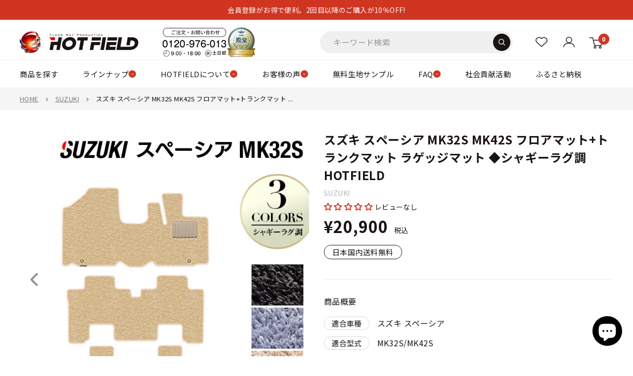

--- FILE ---
content_type: text/html; charset=utf-8
request_url: https://www.hot-field.jp/products/sk-spacia-full-s
body_size: 97615
content:
<!doctype html>

<html class="no-js" lang="ja">
  <head>
    
    
    <meta charset="utf-8">
    
    <meta
      name="viewport"
      content="width=device-width, initial-scale=1.0, height=device-height, maximum-scale=3, user-scalable=yes"
    >

    <meta name="theme-color" content="#d03521">

    <title>
      スズキ スペーシア MK32S MK42S フロアマット+トランクマット ラゲッジマット ◆シャギーラグ調 HOTFIELD - フロアマット専門店HOTFIELD 公式サイト
    </title><meta name="description" content="納期遅延のお知らせ 装着写真 構成図 マットカラー 一覧 素材について"><link rel="canonical" href="https://www.hot-field.jp/products/sk-spacia-full-s"><link rel="shortcut icon" href="//www.hot-field.jp/cdn/shop/files/hotfield_logo_96x96.gif?v=1618879821" type="image/png"><!-- yahoo -->
    <script async src="https://s.yimg.jp/images/listing/tool/cv/ytag.js"></script>
    <script>
      window.yjDataLayer = window.yjDataLayer || [];
      function ytag() {
        yjDataLayer.push(arguments);
      }
      ytag({ type: 'ycl_cookie' });
    </script>

    <!-- Google Tag Manager -->
    <script>
      (function (w, d, s, l, i) {
        w[l] = w[l] || [];
        w[l].push({ 'gtm.start': new Date().getTime(), event: 'gtm.js' });
        var f = d.getElementsByTagName(s)[0],
          j = d.createElement(s),
          dl = l != 'dataLayer' ? '&l=' + l : '';
        j.async = true;
        j.src = 'https://www.googletagmanager.com/gtm.js?id=' + i + dl;
        f.parentNode.insertBefore(j, f);
      })(window, document, 'script', 'dataLayer', 'GTM-PBPJF8X');
    </script>
    <!-- End Google Tag Manager -->

    <script src="//www.hot-field.jp/cdn/shop/t/37/assets/lazysizes.min.js?v=8147953233334221341761561491" async="async"></script><link rel="preload" as="style" href="//www.hot-field.jp/cdn/shop/t/37/assets/theme.css?v=141726764629577684421761561491">
    <link rel="preload" as="script" href="//www.hot-field.jp/cdn/shop/t/37/assets/theme.js?v=100826050309035837771761561491">
    <link rel="preconnect" href="https://cdn.shopify.com">
    <link rel="preconnect" href="https://fonts.shopifycdn.com">
    <link rel="dns-prefetch" href="https://productreviews.shopifycdn.com">
    <link rel="dns-prefetch" href="https://ajax.googleapis.com">
    <link rel="dns-prefetch" href="https://maps.googleapis.com">
    <link rel="dns-prefetch" href="https://maps.gstatic.com">
    
    <link
      href="https://fonts.googleapis.com/css2?family=Noto+Sans+JP:wght@100;300;400;500;700;900&family=Noto+Serif+JP:wght@200;300;400;500;600;700;900&display=swap"
      rel="stylesheet"
      media="print"
      onload="this.media='all'"
    >
    <noscript>
      <link
        href="https://fonts.googleapis.com/css2?family=Noto+Sans+JP:wght@100;300;400;500;700;900&family=Noto+Serif+JP:wght@200;300;400;500;600;700;900&display=swap"
        rel="stylesheet"
      >
    </noscript>
    <link rel="stylesheet" href="//www.hot-field.jp/cdn/shop/t/37/assets/custom-old-site.css?v=28459311085857803321764556795" media="print" onload="this.media='all'">
    <noscript><link href="//www.hot-field.jp/cdn/shop/t/37/assets/custom-old-site.css?v=28459311085857803321764556795" rel="stylesheet" type="text/css" media="all" /></noscript>
    <link rel="stylesheet" href="//www.hot-field.jp/cdn/shop/t/37/assets/custom-series-style.css?v=79177647419221984481769158520" media="print" onload="this.media='all'">
    <noscript><link href="//www.hot-field.jp/cdn/shop/t/37/assets/custom-series-style.css?v=79177647419221984481769158520" rel="stylesheet" type="text/css" media="all" /></noscript>
    
    
    
    <meta property="og:type" content="product">
  <meta property="og:title" content="スズキ スペーシア MK32S MK42S フロアマット+トランクマット ラゲッジマット ◆シャギーラグ調 HOTFIELD"><meta property="og:image" content="http://www.hot-field.jp/cdn/shop/files/spacia-32s-full-s_c0e8ebf8-bd38-49ff-bb2b-3dc81f58e933.jpg?v=1742784292">
    <meta property="og:image:secure_url" content="https://www.hot-field.jp/cdn/shop/files/spacia-32s-full-s_c0e8ebf8-bd38-49ff-bb2b-3dc81f58e933.jpg?v=1742784292">
    <meta property="og:image:width" content="700">
    <meta property="og:image:height" content="700"><meta property="product:price:amount" content="20,900">
  <meta property="product:price:currency" content="JPY"><meta property="og:description" content="納期遅延のお知らせ 装着写真 構成図 マットカラー 一覧 素材について"><meta property="og:url" content="https://www.hot-field.jp/products/sk-spacia-full-s">
<meta property="og:site_name" content="フロアマット専門店HOTFIELD 公式サイト"><meta name="twitter:card" content="summary"><meta name="twitter:title" content="スズキ スペーシア MK32S MK42S フロアマット+トランクマット ラゲッジマット ◆シャギーラグ調 HOTFIELD">
  <meta name="twitter:description" content="納期遅延のお知らせ
装着写真

構成図

マットカラー 一覧

素材について

 




">
  <meta name="twitter:image" content="https://www.hot-field.jp/cdn/shop/files/spacia-32s-full-s_c0e8ebf8-bd38-49ff-bb2b-3dc81f58e933_600x600_crop_center.jpg?v=1742784292">
    <style>

  
  
  
  


  
  
  

  :root {
    --default-text-font-size : 15px;
    --base-text-font-size    : 16px;
    
    --heading-font-family    : "Jost", "Noto Sans JP", "Hiragino Kaku Gothic ProN", "Hiragino Sans", Meiryo, sans-serif;
    --heading-font-weight    : 400;
    --heading-font-style     : normal;
    
    --text-font-family    : "Jost", "Noto Sans JP", "Hiragino Kaku Gothic ProN", "Hiragino Sans", Meiryo, sans-serif;
    --text-font-weight       : 400;
    --text-font-style        : normal;
    --text-font-bolder-weight: bolder;
    --text-link-decoration   : underline;

    --text-color               : #1a1311;
    --text-color-rgb           : 26, 19, 17;
    --heading-color            : #1a1311;
    --border-color             : #ebebeb;
    --border-color-rgb         : 235, 235, 235;
    --form-border-color        : #dedede;
    --accent-color             : #d03521;
    --accent-color-rgb         : 208, 53, 33;
    --link-color               : #d03521;
    --link-color-hover         : #8e2417;
    --background               : #ffffff;
    --secondary-background     : #ffffff;
    --secondary-background-rgb : 255, 255, 255;
    --accent-background        : rgba(208, 53, 33, 0.08);

    --input-background: #ffffff;

    --error-color       : #ff0000;
    --error-background  : rgba(255, 0, 0, 0.07);
    --success-color     : #00aa00;
    --success-background: rgba(0, 170, 0, 0.11);

    --primary-button-background      : #d03521;
    --primary-button-background-rgb  : 208, 53, 33;
    --primary-button-text-color      : #ffffff;
    --secondary-button-background    : #1a1311;
    --secondary-button-background-rgb: 26, 19, 17;
    --secondary-button-text-color    : #ffffff;

    --header-background      : #ffffff;
    --header-text-color      : #1a1311;
    --header-light-text-color: #1a1311;
    --header-border-color    : rgba(26, 19, 17, 0.3);
    --header-accent-color    : #d03521;

    --footer-background-color:    #2b2b2b;
    --footer-heading-text-color:  #ffffff;
    --footer-body-text-color:     #ffffff;
    --footer-body-text-color-rgb: 255, 255, 255;
    --footer-accent-color:        #d03521;
    --footer-accent-color-rgb:    208, 53, 33;
    --footer-border:              none;
    
    --flickity-arrow-color: #b8b8b8;--product-on-sale-accent           : #d03521;
    --product-on-sale-accent-rgb       : 208, 53, 33;
    --product-on-sale-color            : #ffffff;
    --product-in-stock-color           : #008a00;
    --product-low-stock-color          : #d03521;
    --product-sold-out-color           : #8a9297;
    --product-custom-label-1-background: #008a00;
    --product-custom-label-1-color     : #ffffff;
    --product-custom-label-2-background: #00a500;
    --product-custom-label-2-color     : #ffffff;
    --product-review-star-color        : #d03521;

    /* --mobile-container-gutter : 20px; */
    --mobile-container-gutter : 18px;
    --desktop-container-gutter: 40px;

    /* Shopify related variables */
    --payment-terms-background-color: #ffffff;
  }
</style>

<script>
  // IE11 does not have support for CSS variables, so we have to polyfill them
  if (!(((window || {}).CSS || {}).supports && window.CSS.supports('(--a: 0)'))) {
    const script = document.createElement('script');
    script.type = 'text/javascript';
    script.src = 'https://cdn.jsdelivr.net/npm/css-vars-ponyfill@2';
    script.onload = function() {
      cssVars({});
    };

    document.getElementsByTagName('head')[0].appendChild(script);
  }
</script>

    
    <script>window.performance && window.performance.mark && window.performance.mark('shopify.content_for_header.start');</script><meta name="google-site-verification" content="GAd4-kH17XwG8XsH5Z3FgyHoKQ3DJzzlaehIoarHZOA">
<meta id="shopify-digital-wallet" name="shopify-digital-wallet" content="/28109013052/digital_wallets/dialog">
<meta name="shopify-checkout-api-token" content="bea31dfcd91d245f64bf77d8a1305c86">
<meta id="in-context-paypal-metadata" data-shop-id="28109013052" data-venmo-supported="false" data-environment="production" data-locale="ja_JP" data-paypal-v4="true" data-currency="JPY">
<link rel="alternate" type="application/json+oembed" href="https://www.hot-field.jp/products/sk-spacia-full-s.oembed">
<script async="async" src="/checkouts/internal/preloads.js?locale=ja-JP"></script>
<script id="shopify-features" type="application/json">{"accessToken":"bea31dfcd91d245f64bf77d8a1305c86","betas":["rich-media-storefront-analytics"],"domain":"www.hot-field.jp","predictiveSearch":false,"shopId":28109013052,"locale":"ja"}</script>
<script>var Shopify = Shopify || {};
Shopify.shop = "hotfieldglobal.myshopify.com";
Shopify.locale = "ja";
Shopify.currency = {"active":"JPY","rate":"1.0"};
Shopify.country = "JP";
Shopify.theme = {"name":"ByR6B_custom_v1.4 Hulkapps 27-10-2025","id":181703606568,"schema_name":"Warehouse","schema_version":"5.1.0","theme_store_id":871,"role":"main"};
Shopify.theme.handle = "null";
Shopify.theme.style = {"id":null,"handle":null};
Shopify.cdnHost = "www.hot-field.jp/cdn";
Shopify.routes = Shopify.routes || {};
Shopify.routes.root = "/";</script>
<script type="module">!function(o){(o.Shopify=o.Shopify||{}).modules=!0}(window);</script>
<script>!function(o){function n(){var o=[];function n(){o.push(Array.prototype.slice.apply(arguments))}return n.q=o,n}var t=o.Shopify=o.Shopify||{};t.loadFeatures=n(),t.autoloadFeatures=n()}(window);</script>
<script id="shop-js-analytics" type="application/json">{"pageType":"product"}</script>
<script defer="defer" async type="module" src="//www.hot-field.jp/cdn/shopifycloud/shop-js/modules/v2/client.init-shop-cart-sync_CSE-8ASR.ja.esm.js"></script>
<script defer="defer" async type="module" src="//www.hot-field.jp/cdn/shopifycloud/shop-js/modules/v2/chunk.common_DDD8GOhs.esm.js"></script>
<script defer="defer" async type="module" src="//www.hot-field.jp/cdn/shopifycloud/shop-js/modules/v2/chunk.modal_B6JNj9sU.esm.js"></script>
<script type="module">
  await import("//www.hot-field.jp/cdn/shopifycloud/shop-js/modules/v2/client.init-shop-cart-sync_CSE-8ASR.ja.esm.js");
await import("//www.hot-field.jp/cdn/shopifycloud/shop-js/modules/v2/chunk.common_DDD8GOhs.esm.js");
await import("//www.hot-field.jp/cdn/shopifycloud/shop-js/modules/v2/chunk.modal_B6JNj9sU.esm.js");

  window.Shopify.SignInWithShop?.initShopCartSync?.({"fedCMEnabled":true,"windoidEnabled":true});

</script>
<script>(function() {
  var isLoaded = false;
  function asyncLoad() {
    if (isLoaded) return;
    isLoaded = true;
    var urls = ["https:\/\/documents-app.mixlogue.jp\/scripts\/ue87f9sf8e7rd.min.js?shop=hotfieldglobal.myshopify.com","https:\/\/cdn.nfcube.com\/instafeed-6f97c26802b7c1267935a64c93f14cdd.js?shop=hotfieldglobal.myshopify.com","https:\/\/cdn.slpht.com\/widget\/shopify-embed.js?shop=hotfieldglobal.myshopify.com"];
    for (var i = 0; i < urls.length; i++) {
      var s = document.createElement('script');
      s.type = 'text/javascript';
      s.async = true;
      s.src = urls[i];
      var x = document.getElementsByTagName('script')[0];
      x.parentNode.insertBefore(s, x);
    }
  };
  if(window.attachEvent) {
    window.attachEvent('onload', asyncLoad);
  } else {
    window.addEventListener('load', asyncLoad, false);
  }
})();</script>
<script id="__st">var __st={"a":28109013052,"offset":32400,"reqid":"6ee174f3-67a1-44aa-8cb3-522b8069d035-1769822462","pageurl":"www.hot-field.jp\/products\/sk-spacia-full-s","u":"177662d987e7","p":"product","rtyp":"product","rid":4479932137532};</script>
<script>window.ShopifyPaypalV4VisibilityTracking = true;</script>
<script id="captcha-bootstrap">!function(){'use strict';const t='contact',e='account',n='new_comment',o=[[t,t],['blogs',n],['comments',n],[t,'customer']],c=[[e,'customer_login'],[e,'guest_login'],[e,'recover_customer_password'],[e,'create_customer']],r=t=>t.map((([t,e])=>`form[action*='/${t}']:not([data-nocaptcha='true']) input[name='form_type'][value='${e}']`)).join(','),a=t=>()=>t?[...document.querySelectorAll(t)].map((t=>t.form)):[];function s(){const t=[...o],e=r(t);return a(e)}const i='password',u='form_key',d=['recaptcha-v3-token','g-recaptcha-response','h-captcha-response',i],f=()=>{try{return window.sessionStorage}catch{return}},m='__shopify_v',_=t=>t.elements[u];function p(t,e,n=!1){try{const o=window.sessionStorage,c=JSON.parse(o.getItem(e)),{data:r}=function(t){const{data:e,action:n}=t;return t[m]||n?{data:e,action:n}:{data:t,action:n}}(c);for(const[e,n]of Object.entries(r))t.elements[e]&&(t.elements[e].value=n);n&&o.removeItem(e)}catch(o){console.error('form repopulation failed',{error:o})}}const l='form_type',E='cptcha';function T(t){t.dataset[E]=!0}const w=window,h=w.document,L='Shopify',v='ce_forms',y='captcha';let A=!1;((t,e)=>{const n=(g='f06e6c50-85a8-45c8-87d0-21a2b65856fe',I='https://cdn.shopify.com/shopifycloud/storefront-forms-hcaptcha/ce_storefront_forms_captcha_hcaptcha.v1.5.2.iife.js',D={infoText:'hCaptchaによる保護',privacyText:'プライバシー',termsText:'利用規約'},(t,e,n)=>{const o=w[L][v],c=o.bindForm;if(c)return c(t,g,e,D).then(n);var r;o.q.push([[t,g,e,D],n]),r=I,A||(h.body.append(Object.assign(h.createElement('script'),{id:'captcha-provider',async:!0,src:r})),A=!0)});var g,I,D;w[L]=w[L]||{},w[L][v]=w[L][v]||{},w[L][v].q=[],w[L][y]=w[L][y]||{},w[L][y].protect=function(t,e){n(t,void 0,e),T(t)},Object.freeze(w[L][y]),function(t,e,n,w,h,L){const[v,y,A,g]=function(t,e,n){const i=e?o:[],u=t?c:[],d=[...i,...u],f=r(d),m=r(i),_=r(d.filter((([t,e])=>n.includes(e))));return[a(f),a(m),a(_),s()]}(w,h,L),I=t=>{const e=t.target;return e instanceof HTMLFormElement?e:e&&e.form},D=t=>v().includes(t);t.addEventListener('submit',(t=>{const e=I(t);if(!e)return;const n=D(e)&&!e.dataset.hcaptchaBound&&!e.dataset.recaptchaBound,o=_(e),c=g().includes(e)&&(!o||!o.value);(n||c)&&t.preventDefault(),c&&!n&&(function(t){try{if(!f())return;!function(t){const e=f();if(!e)return;const n=_(t);if(!n)return;const o=n.value;o&&e.removeItem(o)}(t);const e=Array.from(Array(32),(()=>Math.random().toString(36)[2])).join('');!function(t,e){_(t)||t.append(Object.assign(document.createElement('input'),{type:'hidden',name:u})),t.elements[u].value=e}(t,e),function(t,e){const n=f();if(!n)return;const o=[...t.querySelectorAll(`input[type='${i}']`)].map((({name:t})=>t)),c=[...d,...o],r={};for(const[a,s]of new FormData(t).entries())c.includes(a)||(r[a]=s);n.setItem(e,JSON.stringify({[m]:1,action:t.action,data:r}))}(t,e)}catch(e){console.error('failed to persist form',e)}}(e),e.submit())}));const S=(t,e)=>{t&&!t.dataset[E]&&(n(t,e.some((e=>e===t))),T(t))};for(const o of['focusin','change'])t.addEventListener(o,(t=>{const e=I(t);D(e)&&S(e,y())}));const B=e.get('form_key'),M=e.get(l),P=B&&M;t.addEventListener('DOMContentLoaded',(()=>{const t=y();if(P)for(const e of t)e.elements[l].value===M&&p(e,B);[...new Set([...A(),...v().filter((t=>'true'===t.dataset.shopifyCaptcha))])].forEach((e=>S(e,t)))}))}(h,new URLSearchParams(w.location.search),n,t,e,['guest_login'])})(!0,!0)}();</script>
<script integrity="sha256-4kQ18oKyAcykRKYeNunJcIwy7WH5gtpwJnB7kiuLZ1E=" data-source-attribution="shopify.loadfeatures" defer="defer" src="//www.hot-field.jp/cdn/shopifycloud/storefront/assets/storefront/load_feature-a0a9edcb.js" crossorigin="anonymous"></script>
<script data-source-attribution="shopify.dynamic_checkout.dynamic.init">var Shopify=Shopify||{};Shopify.PaymentButton=Shopify.PaymentButton||{isStorefrontPortableWallets:!0,init:function(){window.Shopify.PaymentButton.init=function(){};var t=document.createElement("script");t.src="https://www.hot-field.jp/cdn/shopifycloud/portable-wallets/latest/portable-wallets.ja.js",t.type="module",document.head.appendChild(t)}};
</script>
<script data-source-attribution="shopify.dynamic_checkout.buyer_consent">
  function portableWalletsHideBuyerConsent(e){var t=document.getElementById("shopify-buyer-consent"),n=document.getElementById("shopify-subscription-policy-button");t&&n&&(t.classList.add("hidden"),t.setAttribute("aria-hidden","true"),n.removeEventListener("click",e))}function portableWalletsShowBuyerConsent(e){var t=document.getElementById("shopify-buyer-consent"),n=document.getElementById("shopify-subscription-policy-button");t&&n&&(t.classList.remove("hidden"),t.removeAttribute("aria-hidden"),n.addEventListener("click",e))}window.Shopify?.PaymentButton&&(window.Shopify.PaymentButton.hideBuyerConsent=portableWalletsHideBuyerConsent,window.Shopify.PaymentButton.showBuyerConsent=portableWalletsShowBuyerConsent);
</script>
<script data-source-attribution="shopify.dynamic_checkout.cart.bootstrap">document.addEventListener("DOMContentLoaded",(function(){function t(){return document.querySelector("shopify-accelerated-checkout-cart, shopify-accelerated-checkout")}if(t())Shopify.PaymentButton.init();else{new MutationObserver((function(e,n){t()&&(Shopify.PaymentButton.init(),n.disconnect())})).observe(document.body,{childList:!0,subtree:!0})}}));
</script>
<link id="shopify-accelerated-checkout-styles" rel="stylesheet" media="screen" href="https://www.hot-field.jp/cdn/shopifycloud/portable-wallets/latest/accelerated-checkout-backwards-compat.css" crossorigin="anonymous">
<style id="shopify-accelerated-checkout-cart">
        #shopify-buyer-consent {
  margin-top: 1em;
  display: inline-block;
  width: 100%;
}

#shopify-buyer-consent.hidden {
  display: none;
}

#shopify-subscription-policy-button {
  background: none;
  border: none;
  padding: 0;
  text-decoration: underline;
  font-size: inherit;
  cursor: pointer;
}

#shopify-subscription-policy-button::before {
  box-shadow: none;
}

      </style>

<script>window.performance && window.performance.mark && window.performance.mark('shopify.content_for_header.end');</script>
    

    <link rel="stylesheet" href="//www.hot-field.jp/cdn/shop/t/37/assets/theme.css?v=141726764629577684421761561491">
    

<link rel="stylesheet" href="//www.hot-field.jp/cdn/shop/t/37/assets/custom.css?v=14349631265890623711768959885">

    
  <script type="application/ld+json">
  {
    "@context": "https://schema.org",
    "@type": "Product",
    "productID": 4479932137532,
    "offers": [{
          "@type": "Offer",
          "name": "シャギーブラック",
          "availability":"https://schema.org/InStock",
          "price": 20900.0,
          "priceCurrency": "JPY",
          "priceValidUntil": "2026-02-10","sku": "sk-spacia-full-s-blk",
          "url": "/products/sk-spacia-full-s?variant=31895684448316"
        },
{
          "@type": "Offer",
          "name": "シャギーグレー",
          "availability":"https://schema.org/InStock",
          "price": 20900.0,
          "priceCurrency": "JPY",
          "priceValidUntil": "2026-02-10","sku": "sk-spacia-full-s-gry",
          "url": "/products/sk-spacia-full-s?variant=31895684481084"
        },
{
          "@type": "Offer",
          "name": "シャギーベージュ",
          "availability":"https://schema.org/InStock",
          "price": 20900.0,
          "priceCurrency": "JPY",
          "priceValidUntil": "2026-02-10","sku": "sk-spacia-full-s-beg",
          "url": "/products/sk-spacia-full-s?variant=31895684513852"
        }
],"brand": {
      "@type": "Brand",
      "name": "SUZUKI"
    },
    "name": "スズキ スペーシア MK32S MK42S フロアマット+トランクマット ラゲッジマット ◆シャギーラグ調 HOTFIELD",
    "description": "納期遅延のお知らせ\n装着写真\n\n構成図\n\nマットカラー 一覧\n\n素材について\n\n \n\n\n\n\n",
    "category": "フロアマット+トランクマット",
    "url": "/products/sk-spacia-full-s",
    "sku": "sk-spacia-full-s-blk",
    "image": {
      "@type": "ImageObject",
      "url": "https://www.hot-field.jp/cdn/shop/files/spacia-32s-full-s_c0e8ebf8-bd38-49ff-bb2b-3dc81f58e933.jpg?v=1742784292&width=1024",
      "image": "https://www.hot-field.jp/cdn/shop/files/spacia-32s-full-s_c0e8ebf8-bd38-49ff-bb2b-3dc81f58e933.jpg?v=1742784292&width=1024",
      "name": "",
      "width": "1024",
      "height": "1024"
    }
  }
  </script>



  <script type="application/ld+json">
  {
    "@context": "https://schema.org",
    "@type": "BreadcrumbList",
  "itemListElement": [{
      "@type": "ListItem",
      "position": 1,
      "name": "HOME",
      "item": "https://www.hot-field.jp"
    },{
          "@type": "ListItem",
          "position": 2,
          "name": "スズキ スペーシア MK32S MK42S フロアマット+トランクマット ラゲッジマット ◆シャギーラグ調 HOTFIELD",
          "item": "https://www.hot-field.jp/products/sk-spacia-full-s"
        }]
  }
  </script>



    <script>
      // This allows to expose several variables to the global scope, to be used in scripts
      window.theme = {
        pageType: "product",
        cartCount: 0,
        moneyFormat: "¥{{amount_no_decimals}}",
        moneyWithCurrencyFormat: "¥{{amount_no_decimals}} JPY",
        currencyCodeEnabled: false,
        showDiscount: true,
        discountMode: "saving",
        cartType: "page"
      };

      window.routes = {
        rootUrl: "\/",
        rootUrlWithoutSlash: '',
        cartUrl: "\/cart",
        cartAddUrl: "\/cart\/add",
        cartChangeUrl: "\/cart\/change",
        searchUrl: "\/search",
        productRecommendationsUrl: "\/recommendations\/products"
      };

      window.languages = {
        productRegularPrice: "通常価格",
        productSalePrice: "販売価格",
        collectionOnSaleLabel: "{{savings}} OFF",
        productFormUnavailable: "他の組み合わせを選んでください",
        productFormAddToCart: "カートに入れる",
        productFormPreOrder: "予約注文",
        productFormSoldOut: "売り切れ",
        productAdded: "カートに追加されました",
        productAddedShort: "追加されました",
        shippingEstimatorNoResults: "住所への配送が見つかりませんでした。",
        shippingEstimatorOneResult: "住所には1つの配送料金があります：",
        shippingEstimatorMultipleResults: "住所には{{count}}の送料があります：",
        shippingEstimatorErrors: "いくつかのエラーがあります："
      };

      document.documentElement.className = document.documentElement.className.replace('no-js', 'js');
    </script><script src="//www.hot-field.jp/cdn/shop/t/37/assets/theme.js?v=100826050309035837771761561491" defer></script>
    <script src="//www.hot-field.jp/cdn/shop/t/37/assets/custom.js?v=102476495355921946141761561491" defer></script><script>
        (function () {
          window.onpageshow = function () {
            // We force re-freshing the cart content onpageshow, as most browsers will serve a cache copy when hitting the
            // back button, which cause staled data
            document.documentElement.dispatchEvent(
              new CustomEvent('cart:refresh', {
                bubbles: true,
                detail: { scrollToTop: false },
              })
            );
          };
        })();
      </script><script>window.is_hulkpo_installed=true</script>
  <!-- BEGIN app block: shopify://apps/hulk-discounts/blocks/app-embed/25745434-52e7-4378-88f1-890df18a0110 --><!-- BEGIN app snippet: hulkapps_volume_discount -->
    <script>
      var is_po = false
      if(window.hulkapps != undefined && window.hulkapps != '' ){
        var is_po = window.hulkapps.is_product_option
      }
      
        window.hulkapps = {
          shop_slug: "hotfieldglobal",
          store_id: "hotfieldglobal.myshopify.com",
          money_format: "¥{{amount_no_decimals}}",
          cart: null,
          product: null,
          product_collections: null,
          product_variants: null,
          is_volume_discount: true,
          is_product_option: is_po,
          product_id: null,
          page_type: null,
          po_url: "https://productoption.hulkapps.com",
          vd_url: "https://volumediscount.hulkapps.com",
          vd_proxy_url: "https://www.hot-field.jp",
          customer: null
        }
        

        window.hulkapps.page_type = "cart";
        window.hulkapps.cart = {"note":null,"attributes":{},"original_total_price":0,"total_price":0,"total_discount":0,"total_weight":0.0,"item_count":0,"items":[],"requires_shipping":false,"currency":"JPY","items_subtotal_price":0,"cart_level_discount_applications":[],"checkout_charge_amount":0}
        if (typeof window.hulkapps.cart.items == "object") {
          for (var i=0; i<window.hulkapps.cart.items.length; i++) {
            ["sku", "grams", "vendor", "url", "image", "handle", "requires_shipping", "product_type", "product_description"].map(function(a) {
              delete window.hulkapps.cart.items[i][a]
            })
          }
        }
        window.hulkapps.cart_collections = {}
        window.hulkapps.product_tags = {}
        

      
        window.hulkapps.page_type = "product"
        window.hulkapps.product_id = "4479932137532";
        window.hulkapps.product = {"id":4479932137532,"title":"スズキ スペーシア MK32S MK42S フロアマット+トランクマット ラゲッジマット ◆シャギーラグ調 HOTFIELD","handle":"sk-spacia-full-s","description":"\u003ch3\u003e納期遅延のお知らせ\u003c\/h3\u003e\n\u003cp\u003e\u003cimg class=\"lazyload\" data-src=\"https:\/\/hotfield.sakura.ne.jp\/shopify\/explanation\/7-8chien_1050.jpg\" alt=\"\"\u003e\u003c\/p\u003e\u003ch3\u003e装着写真\u003c\/h3\u003e\n\u003cp\u003e\u003cimg class=\"lazyload\" data-src=\"https:\/\/hotfield.sakura.ne.jp\/shopify\/explanation\/suzuki\/soutyaku\/hp-s-spacia-mk32s-full-g.jpg\"\u003e\u003c\/p\u003e\n\u003ch3\u003e構成図\u003c\/h3\u003e\n\u003cp\u003e\u003cimg class=\"lazyload\" data-src=\"https:\/\/hotfield.sakura.ne.jp\/shopify\/explanation\/suzuki\/kousei\/k-spacia-full.jpg\"\u003e\u003c\/p\u003e\n\u003ch3\u003eマットカラー 一覧\u003c\/h3\u003e\n\u003cp\u003e\u003cimg class=\"lazyload\" data-src=\"https:\/\/hotfield.sakura.ne.jp\/shopify\/explanation\/common\/shaggy\/shaggy-color-full.jpg\"\u003e\u003c\/p\u003e\n\u003ch3\u003e素材について\u003c\/h3\u003e\n\u003cp\u003e\u003cimg class=\"lazyload\" data-src=\"https:\/\/hotfield.sakura.ne.jp\/shopify\/explanation\/common\/shaggy\/shaggy-kodawaris-w.jpg\"\u003e\u003c\/p\u003e\n\u003cbr\u003e \u003cbr\u003e\n\u003cimg class=\"pc lazyload\" src=\"https:\/\/cdn.shopify.com\/s\/files\/1\/0281\/0901\/3052\/files\/hp-profound-hassou-pc.jpg\" alt=\"ご注文から発送までの流れ\"\u003e\n\u003cimg class=\"sp lazyload haikei-blk\" src=\"https:\/\/cdn.shopify.com\/s\/files\/1\/0281\/0901\/3052\/files\/hp-profound-hassou-sp.jpg\" alt=\"ご注文から発送までの流れ\"\u003e\n\u003cimg class=\"pc lazyload\" src=\"https:\/\/cdn.shopify.com\/s\/files\/1\/0281\/0901\/3052\/files\/hp-call-pc.png\" alt=\"電話発信\"\u003e\n\u003ca class=\"sp\" href=\"tel:0120-976-013\"\u003e\n\u003cimg class=\"sp lazyload\" src=\"https:\/\/cdn.shopify.com\/s\/files\/1\/0281\/0901\/3052\/files\/hp-call-sp.png\" alt=\"電話発信\"\u003e\u003c\/a\u003e\u003cbr\u003e","published_at":"2020-10-20T15:43:38+09:00","created_at":"2020-03-25T14:41:01+09:00","vendor":"SUZUKI","type":"フロアマット+トランクマット","tags":["MK32S\/42S","スペーシア","フロアマット"],"price":2090000,"price_min":2090000,"price_max":2090000,"available":true,"price_varies":false,"compare_at_price":null,"compare_at_price_min":0,"compare_at_price_max":0,"compare_at_price_varies":false,"variants":[{"id":31895684448316,"title":"シャギーブラック","option1":"シャギーブラック","option2":null,"option3":null,"sku":"sk-spacia-full-s-blk","requires_shipping":true,"taxable":true,"featured_image":{"id":49497904644392,"product_id":4479932137532,"position":10,"created_at":"2025-03-24T11:44:52+09:00","updated_at":"2025-03-24T11:44:52+09:00","alt":null,"width":500,"height":500,"src":"\/\/www.hot-field.jp\/cdn\/shop\/files\/sh-black_f3ead58a-c4ad-4e0b-aedf-bbbf216bf5be.jpg?v=1742784292","variant_ids":[31895684448316]},"available":true,"name":"スズキ スペーシア MK32S MK42S フロアマット+トランクマット ラゲッジマット ◆シャギーラグ調 HOTFIELD - シャギーブラック","public_title":"シャギーブラック","options":["シャギーブラック"],"price":2090000,"weight":0,"compare_at_price":null,"inventory_management":"shopify","barcode":null,"featured_media":{"alt":null,"id":41225185165608,"position":10,"preview_image":{"aspect_ratio":1.0,"height":500,"width":500,"src":"\/\/www.hot-field.jp\/cdn\/shop\/files\/sh-black_f3ead58a-c4ad-4e0b-aedf-bbbf216bf5be.jpg?v=1742784292"}},"requires_selling_plan":false,"selling_plan_allocations":[]},{"id":31895684481084,"title":"シャギーグレー","option1":"シャギーグレー","option2":null,"option3":null,"sku":"sk-spacia-full-s-gry","requires_shipping":true,"taxable":true,"featured_image":{"id":49497904677160,"product_id":4479932137532,"position":11,"created_at":"2025-03-24T11:44:52+09:00","updated_at":"2025-03-24T11:44:52+09:00","alt":null,"width":500,"height":500,"src":"\/\/www.hot-field.jp\/cdn\/shop\/files\/sh-gray_b79cf471-39af-4568-ba92-6aacaf55c644.jpg?v=1742784292","variant_ids":[31895684481084]},"available":true,"name":"スズキ スペーシア MK32S MK42S フロアマット+トランクマット ラゲッジマット ◆シャギーラグ調 HOTFIELD - シャギーグレー","public_title":"シャギーグレー","options":["シャギーグレー"],"price":2090000,"weight":0,"compare_at_price":null,"inventory_management":"shopify","barcode":null,"featured_media":{"alt":null,"id":41225185198376,"position":11,"preview_image":{"aspect_ratio":1.0,"height":500,"width":500,"src":"\/\/www.hot-field.jp\/cdn\/shop\/files\/sh-gray_b79cf471-39af-4568-ba92-6aacaf55c644.jpg?v=1742784292"}},"requires_selling_plan":false,"selling_plan_allocations":[]},{"id":31895684513852,"title":"シャギーベージュ","option1":"シャギーベージュ","option2":null,"option3":null,"sku":"sk-spacia-full-s-beg","requires_shipping":true,"taxable":true,"featured_image":{"id":49497904709928,"product_id":4479932137532,"position":12,"created_at":"2025-03-24T11:44:52+09:00","updated_at":"2025-03-24T11:44:52+09:00","alt":null,"width":500,"height":500,"src":"\/\/www.hot-field.jp\/cdn\/shop\/files\/sh-beige_47af86be-dc7c-4ffa-925a-3d40655c6aa6.jpg?v=1742784292","variant_ids":[31895684513852]},"available":true,"name":"スズキ スペーシア MK32S MK42S フロアマット+トランクマット ラゲッジマット ◆シャギーラグ調 HOTFIELD - シャギーベージュ","public_title":"シャギーベージュ","options":["シャギーベージュ"],"price":2090000,"weight":0,"compare_at_price":null,"inventory_management":"shopify","barcode":null,"featured_media":{"alt":null,"id":41225185231144,"position":12,"preview_image":{"aspect_ratio":1.0,"height":500,"width":500,"src":"\/\/www.hot-field.jp\/cdn\/shop\/files\/sh-beige_47af86be-dc7c-4ffa-925a-3d40655c6aa6.jpg?v=1742784292"}},"requires_selling_plan":false,"selling_plan_allocations":[]}],"images":["\/\/www.hot-field.jp\/cdn\/shop\/files\/spacia-32s-full-s_c0e8ebf8-bd38-49ff-bb2b-3dc81f58e933.jpg?v=1742784292","\/\/www.hot-field.jp\/cdn\/shop\/files\/hp-syaggy-2_a39808e4-cd92-4cf1-a175-32aa99231d95.jpg?v=1742784292","\/\/www.hot-field.jp\/cdn\/shop\/files\/setumei-shaggy-ring7_3e1f6e5c-9033-4154-99f8-1434fd445075.jpg?v=1742784292","\/\/www.hot-field.jp\/cdn\/shop\/files\/k-spacia-full_62360ee3-95cb-41eb-b830-2f90f7ecec7b.jpg?v=1742784292","\/\/www.hot-field.jp\/cdn\/shop\/files\/lockstitch2_5e39b631-fcee-46d9-874a-a4e3b621dec5.jpg?v=1742784292","\/\/www.hot-field.jp\/cdn\/shop\/files\/lockstitch-cloor2_eab2c138-8ece-471d-b740-38957a0ad3f2.jpg?v=1742784292","\/\/www.hot-field.jp\/cdn\/shop\/files\/hcatalyst_7894931b-c9da-40bf-9ec0-dac9b02fe282.jpg?v=1742784292","\/\/www.hot-field.jp\/cdn\/shop\/files\/review-p_7d65c115-6a06-449e-93ff-cdf6ab6c72de.jpg?v=1742784292","\/\/www.hot-field.jp\/cdn\/shop\/files\/overlap_3c91bddb-503d-40b5-9677-3b5d90c261a8.jpg?v=1742784292","\/\/www.hot-field.jp\/cdn\/shop\/files\/sh-black_f3ead58a-c4ad-4e0b-aedf-bbbf216bf5be.jpg?v=1742784292","\/\/www.hot-field.jp\/cdn\/shop\/files\/sh-gray_b79cf471-39af-4568-ba92-6aacaf55c644.jpg?v=1742784292","\/\/www.hot-field.jp\/cdn\/shop\/files\/sh-beige_47af86be-dc7c-4ffa-925a-3d40655c6aa6.jpg?v=1742784292"],"featured_image":"\/\/www.hot-field.jp\/cdn\/shop\/files\/spacia-32s-full-s_c0e8ebf8-bd38-49ff-bb2b-3dc81f58e933.jpg?v=1742784292","options":["マットカラー"],"media":[{"alt":null,"id":41225184870696,"position":1,"preview_image":{"aspect_ratio":1.0,"height":700,"width":700,"src":"\/\/www.hot-field.jp\/cdn\/shop\/files\/spacia-32s-full-s_c0e8ebf8-bd38-49ff-bb2b-3dc81f58e933.jpg?v=1742784292"},"aspect_ratio":1.0,"height":700,"media_type":"image","src":"\/\/www.hot-field.jp\/cdn\/shop\/files\/spacia-32s-full-s_c0e8ebf8-bd38-49ff-bb2b-3dc81f58e933.jpg?v=1742784292","width":700},{"alt":null,"id":41225184903464,"position":2,"preview_image":{"aspect_ratio":1.0,"height":600,"width":600,"src":"\/\/www.hot-field.jp\/cdn\/shop\/files\/hp-syaggy-2_a39808e4-cd92-4cf1-a175-32aa99231d95.jpg?v=1742784292"},"aspect_ratio":1.0,"height":600,"media_type":"image","src":"\/\/www.hot-field.jp\/cdn\/shop\/files\/hp-syaggy-2_a39808e4-cd92-4cf1-a175-32aa99231d95.jpg?v=1742784292","width":600},{"alt":null,"id":41225184936232,"position":3,"preview_image":{"aspect_ratio":1.0,"height":700,"width":700,"src":"\/\/www.hot-field.jp\/cdn\/shop\/files\/setumei-shaggy-ring7_3e1f6e5c-9033-4154-99f8-1434fd445075.jpg?v=1742784292"},"aspect_ratio":1.0,"height":700,"media_type":"image","src":"\/\/www.hot-field.jp\/cdn\/shop\/files\/setumei-shaggy-ring7_3e1f6e5c-9033-4154-99f8-1434fd445075.jpg?v=1742784292","width":700},{"alt":null,"id":41225184969000,"position":4,"preview_image":{"aspect_ratio":1.0,"height":700,"width":700,"src":"\/\/www.hot-field.jp\/cdn\/shop\/files\/k-spacia-full_62360ee3-95cb-41eb-b830-2f90f7ecec7b.jpg?v=1742784292"},"aspect_ratio":1.0,"height":700,"media_type":"image","src":"\/\/www.hot-field.jp\/cdn\/shop\/files\/k-spacia-full_62360ee3-95cb-41eb-b830-2f90f7ecec7b.jpg?v=1742784292","width":700},{"alt":null,"id":41225185001768,"position":5,"preview_image":{"aspect_ratio":1.0,"height":700,"width":700,"src":"\/\/www.hot-field.jp\/cdn\/shop\/files\/lockstitch2_5e39b631-fcee-46d9-874a-a4e3b621dec5.jpg?v=1742784292"},"aspect_ratio":1.0,"height":700,"media_type":"image","src":"\/\/www.hot-field.jp\/cdn\/shop\/files\/lockstitch2_5e39b631-fcee-46d9-874a-a4e3b621dec5.jpg?v=1742784292","width":700},{"alt":null,"id":41225185034536,"position":6,"preview_image":{"aspect_ratio":1.0,"height":700,"width":700,"src":"\/\/www.hot-field.jp\/cdn\/shop\/files\/lockstitch-cloor2_eab2c138-8ece-471d-b740-38957a0ad3f2.jpg?v=1742784292"},"aspect_ratio":1.0,"height":700,"media_type":"image","src":"\/\/www.hot-field.jp\/cdn\/shop\/files\/lockstitch-cloor2_eab2c138-8ece-471d-b740-38957a0ad3f2.jpg?v=1742784292","width":700},{"alt":null,"id":41225185067304,"position":7,"preview_image":{"aspect_ratio":1.0,"height":700,"width":700,"src":"\/\/www.hot-field.jp\/cdn\/shop\/files\/hcatalyst_7894931b-c9da-40bf-9ec0-dac9b02fe282.jpg?v=1742784292"},"aspect_ratio":1.0,"height":700,"media_type":"image","src":"\/\/www.hot-field.jp\/cdn\/shop\/files\/hcatalyst_7894931b-c9da-40bf-9ec0-dac9b02fe282.jpg?v=1742784292","width":700},{"alt":null,"id":41225185100072,"position":8,"preview_image":{"aspect_ratio":1.0,"height":700,"width":700,"src":"\/\/www.hot-field.jp\/cdn\/shop\/files\/review-p_7d65c115-6a06-449e-93ff-cdf6ab6c72de.jpg?v=1742784292"},"aspect_ratio":1.0,"height":700,"media_type":"image","src":"\/\/www.hot-field.jp\/cdn\/shop\/files\/review-p_7d65c115-6a06-449e-93ff-cdf6ab6c72de.jpg?v=1742784292","width":700},{"alt":null,"id":41225185132840,"position":9,"preview_image":{"aspect_ratio":1.0,"height":700,"width":700,"src":"\/\/www.hot-field.jp\/cdn\/shop\/files\/overlap_3c91bddb-503d-40b5-9677-3b5d90c261a8.jpg?v=1742784292"},"aspect_ratio":1.0,"height":700,"media_type":"image","src":"\/\/www.hot-field.jp\/cdn\/shop\/files\/overlap_3c91bddb-503d-40b5-9677-3b5d90c261a8.jpg?v=1742784292","width":700},{"alt":null,"id":41225185165608,"position":10,"preview_image":{"aspect_ratio":1.0,"height":500,"width":500,"src":"\/\/www.hot-field.jp\/cdn\/shop\/files\/sh-black_f3ead58a-c4ad-4e0b-aedf-bbbf216bf5be.jpg?v=1742784292"},"aspect_ratio":1.0,"height":500,"media_type":"image","src":"\/\/www.hot-field.jp\/cdn\/shop\/files\/sh-black_f3ead58a-c4ad-4e0b-aedf-bbbf216bf5be.jpg?v=1742784292","width":500},{"alt":null,"id":41225185198376,"position":11,"preview_image":{"aspect_ratio":1.0,"height":500,"width":500,"src":"\/\/www.hot-field.jp\/cdn\/shop\/files\/sh-gray_b79cf471-39af-4568-ba92-6aacaf55c644.jpg?v=1742784292"},"aspect_ratio":1.0,"height":500,"media_type":"image","src":"\/\/www.hot-field.jp\/cdn\/shop\/files\/sh-gray_b79cf471-39af-4568-ba92-6aacaf55c644.jpg?v=1742784292","width":500},{"alt":null,"id":41225185231144,"position":12,"preview_image":{"aspect_ratio":1.0,"height":500,"width":500,"src":"\/\/www.hot-field.jp\/cdn\/shop\/files\/sh-beige_47af86be-dc7c-4ffa-925a-3d40655c6aa6.jpg?v=1742784292"},"aspect_ratio":1.0,"height":500,"media_type":"image","src":"\/\/www.hot-field.jp\/cdn\/shop\/files\/sh-beige_47af86be-dc7c-4ffa-925a-3d40655c6aa6.jpg?v=1742784292","width":500}],"requires_selling_plan":false,"selling_plan_groups":[],"content":"\u003ch3\u003e納期遅延のお知らせ\u003c\/h3\u003e\n\u003cp\u003e\u003cimg class=\"lazyload\" data-src=\"https:\/\/hotfield.sakura.ne.jp\/shopify\/explanation\/7-8chien_1050.jpg\" alt=\"\"\u003e\u003c\/p\u003e\u003ch3\u003e装着写真\u003c\/h3\u003e\n\u003cp\u003e\u003cimg class=\"lazyload\" data-src=\"https:\/\/hotfield.sakura.ne.jp\/shopify\/explanation\/suzuki\/soutyaku\/hp-s-spacia-mk32s-full-g.jpg\"\u003e\u003c\/p\u003e\n\u003ch3\u003e構成図\u003c\/h3\u003e\n\u003cp\u003e\u003cimg class=\"lazyload\" data-src=\"https:\/\/hotfield.sakura.ne.jp\/shopify\/explanation\/suzuki\/kousei\/k-spacia-full.jpg\"\u003e\u003c\/p\u003e\n\u003ch3\u003eマットカラー 一覧\u003c\/h3\u003e\n\u003cp\u003e\u003cimg class=\"lazyload\" data-src=\"https:\/\/hotfield.sakura.ne.jp\/shopify\/explanation\/common\/shaggy\/shaggy-color-full.jpg\"\u003e\u003c\/p\u003e\n\u003ch3\u003e素材について\u003c\/h3\u003e\n\u003cp\u003e\u003cimg class=\"lazyload\" data-src=\"https:\/\/hotfield.sakura.ne.jp\/shopify\/explanation\/common\/shaggy\/shaggy-kodawaris-w.jpg\"\u003e\u003c\/p\u003e\n\u003cbr\u003e \u003cbr\u003e\n\u003cimg class=\"pc lazyload\" src=\"https:\/\/cdn.shopify.com\/s\/files\/1\/0281\/0901\/3052\/files\/hp-profound-hassou-pc.jpg\" alt=\"ご注文から発送までの流れ\"\u003e\n\u003cimg class=\"sp lazyload haikei-blk\" src=\"https:\/\/cdn.shopify.com\/s\/files\/1\/0281\/0901\/3052\/files\/hp-profound-hassou-sp.jpg\" alt=\"ご注文から発送までの流れ\"\u003e\n\u003cimg class=\"pc lazyload\" src=\"https:\/\/cdn.shopify.com\/s\/files\/1\/0281\/0901\/3052\/files\/hp-call-pc.png\" alt=\"電話発信\"\u003e\n\u003ca class=\"sp\" href=\"tel:0120-976-013\"\u003e\n\u003cimg class=\"sp lazyload\" src=\"https:\/\/cdn.shopify.com\/s\/files\/1\/0281\/0901\/3052\/files\/hp-call-sp.png\" alt=\"電話発信\"\u003e\u003c\/a\u003e\u003cbr\u003e"}
        window.hulkapps.selected_or_first_available_variant = {"id":31895684448316,"title":"シャギーブラック","option1":"シャギーブラック","option2":null,"option3":null,"sku":"sk-spacia-full-s-blk","requires_shipping":true,"taxable":true,"featured_image":{"id":49497904644392,"product_id":4479932137532,"position":10,"created_at":"2025-03-24T11:44:52+09:00","updated_at":"2025-03-24T11:44:52+09:00","alt":null,"width":500,"height":500,"src":"\/\/www.hot-field.jp\/cdn\/shop\/files\/sh-black_f3ead58a-c4ad-4e0b-aedf-bbbf216bf5be.jpg?v=1742784292","variant_ids":[31895684448316]},"available":true,"name":"スズキ スペーシア MK32S MK42S フロアマット+トランクマット ラゲッジマット ◆シャギーラグ調 HOTFIELD - シャギーブラック","public_title":"シャギーブラック","options":["シャギーブラック"],"price":2090000,"weight":0,"compare_at_price":null,"inventory_management":"shopify","barcode":null,"featured_media":{"alt":null,"id":41225185165608,"position":10,"preview_image":{"aspect_ratio":1.0,"height":500,"width":500,"src":"\/\/www.hot-field.jp\/cdn\/shop\/files\/sh-black_f3ead58a-c4ad-4e0b-aedf-bbbf216bf5be.jpg?v=1742784292"}},"requires_selling_plan":false,"selling_plan_allocations":[]};
        window.hulkapps.selected_or_first_available_variant_id = "31895684448316";
        window.hulkapps.product_collection = []
        
          window.hulkapps.product_collection.push(162518401084)
        
          window.hulkapps.product_collection.push(479896699176)
        
          window.hulkapps.product_collection.push(158126178364)
        
          window.hulkapps.product_collection.push(158126211132)
        

        window.hulkapps.product_variant = []
        
          window.hulkapps.product_variant.push(31895684448316)
        
          window.hulkapps.product_variant.push(31895684481084)
        
          window.hulkapps.product_variant.push(31895684513852)
        

        window.hulkapps.product_collections = window.hulkapps.product_collection.toString();
        window.hulkapps.product_variants = window.hulkapps.product_variant.toString();
         window.hulkapps.product_tags = ["MK32S\/42S","スペーシア","フロアマット"];
         window.hulkapps.product_tags = window.hulkapps.product_tags.join(", ");
      

    </script><!-- END app snippet --><!-- END app block --><!-- BEGIN app block: shopify://apps/searchpie-seo-speed/blocks/sb-snippets/29f6c508-9bb9-4e93-9f98-b637b62f3552 --><!-- BEGIN app snippet: sb-meta-tags --><!-- SearchPie meta tags -->

<title>スズキ スペーシア MK32S MK42S フロアマット+トランクマット ラゲッジマット ◆シャギーラグ調 HOTFIELD</title><meta name="description" content="納期遅延のお知らせ 装着写真 構成図 マットカラー 一覧 素材について">
<!-- END SearchPie meta tags X --><!-- END app snippet --><!-- BEGIN app snippet: amp -->     
















    

<!-- END app snippet --><!-- BEGIN app snippet: Secomapp-Instant-Page --><script>
    var timeout = 2000;
    (function (w, d, s) {
        function asyncLoad_isp() {
            setTimeout(function () {
                var head = document.head;
                var r = document.createElement('script');
                r.type = "module";
                r.integrity = "sha384-MWfCL6g1OTGsbSwfuMHc8+8J2u71/LA8dzlIN3ycajckxuZZmF+DNjdm7O6H3PSq";
                r.src = "//instant.page/5.1.1";
                r.defer = true;
                head.appendChild(r);
            }, timeout);
        };
        document.addEventListener('DOMContentLoaded', function (event) {
            asyncLoad_isp();
        });
    })(window, document, 'script');
</script>
<!-- END app snippet --><!-- BEGIN app snippet: Secomapp-Breadcrumb --><!-- seo-booster-json-ld-Breadcrumb -->
<script type="application/ld+json">
    {
        "@context": "http://schema.org",
        "@type": "BreadcrumbList",
        "itemListElement": [{
            "@type": "ListItem",
            "position": "1",
            "item": {
                "@type": "Website",
                "@id": "https://www.hot-field.jp",
                "name": "フロアマット専門店HOTFIELD 公式サイト"
            }
        }]

 }

</script>
<!-- END app snippet -->


  <meta name="google-site-verification" content="GAd4-kH17XwG8XsH5Z3FgyHoKQ3DJzzlaehIoarHZOA">


<!-- BEGIN app snippet: sb-detect-broken-link --><script></script><!-- END app snippet -->
<!-- BEGIN app snippet: internal-link --><script>
	
</script><!-- END app snippet -->
<!-- BEGIN app snippet: social-tags --><!-- SearchPie Social Tags -->


<!-- END SearchPie Social Tags --><!-- END app snippet -->
<!-- BEGIN app snippet: sb-nx -->

<!-- END app snippet -->
<!-- END SearchPie snippets -->
<!-- END app block --><!-- BEGIN app block: shopify://apps/judge-me-reviews/blocks/judgeme_core/61ccd3b1-a9f2-4160-9fe9-4fec8413e5d8 --><!-- Start of Judge.me Core -->






<link rel="dns-prefetch" href="https://cdnwidget.judge.me">
<link rel="dns-prefetch" href="https://cdn.judge.me">
<link rel="dns-prefetch" href="https://cdn1.judge.me">
<link rel="dns-prefetch" href="https://api.judge.me">

<script data-cfasync='false' class='jdgm-settings-script'>window.jdgmSettings={"pagination":5,"disable_web_reviews":false,"badge_no_review_text":"レビューなし","badge_n_reviews_text":"{{ n }}件のレビュー","hide_badge_preview_if_no_reviews":false,"badge_hide_text":false,"enforce_center_preview_badge":false,"widget_title":"お客様のレビュー","widget_open_form_text":"レビューを書く","widget_close_form_text":"レビューをキャンセル","widget_refresh_page_text":"ページを更新","widget_summary_text":"{{ number_of_reviews }}件のレビューに基づく","widget_no_review_text":"最初のレビューを書きましょう","widget_name_field_text":"ハンドルネーム","widget_verified_name_field_text":"認証された名前（公開）","widget_name_placeholder_text":"ハンドルネームを入力してください","widget_required_field_error_text":"この項目は必須です","widget_email_field_text":"メールアドレス","widget_verified_email_field_text":"認証されたメール（非公開、編集不可）","widget_email_placeholder_text":"あなたのメールアドレス（非公開）","widget_email_field_error_text":"有効なメールアドレスを入力してください。","widget_rating_field_text":"評価","widget_review_title_field_text":"レビュータイトル","widget_review_title_placeholder_text":"レビューにタイトルをつける","widget_review_body_field_text":"レビュー内容","widget_review_body_placeholder_text":"レビュー内容を入力してください","widget_pictures_field_text":"写真/動画（任意）","widget_submit_review_text":"レビューを送信","widget_submit_verified_review_text":"認証済みレビューを送信","widget_submit_success_msg_with_auto_publish":"レビュー投稿いただきありがとうございます！レビューを表示するには、しばらくしてからページを更新してください。 \u003ca href='https://judge.me/login' target='_blank' rel='nofollow noopener'\u003eJudge.meに\u003c/a\u003eログインすると、レビューを削除または編集できます。","widget_submit_success_msg_no_auto_publish":"レビュー投稿いただきありがとうございます！レビューは、ショップ管理者によって承認されるとすぐに公開されます。 \u003ca href='https://judge.me/login' target='_blank' rel='nofollow noopener'\u003eJudge.meに\u003c/a\u003eログインすると、レビューを削除または編集できます。","widget_show_default_reviews_out_of_total_text":"{{ n_reviews }}件のレビューのうち{{ n_reviews_shown }}件を表示しています。","widget_show_all_link_text":"すべて表示","widget_show_less_link_text":"表示を減らす","widget_author_said_text":"{{ reviewer_name }}の言葉：","widget_days_text":"{{ n }}日前","widget_weeks_text":"{{ n }}週間前","widget_months_text":"{{ n }}ヶ月前","widget_years_text":"{{ n }}年前","widget_yesterday_text":"昨日","widget_today_text":"今日","widget_replied_text":"\u003e\u003e {{ shop_name }}の返信：","widget_read_more_text":"続きを読む","widget_reviewer_name_as_initial":"","widget_rating_filter_color":"#fbcd0a","widget_rating_filter_see_all_text":"すべてのレビューを見る","widget_sorting_most_recent_text":"最新順","widget_sorting_highest_rating_text":"最高評価順","widget_sorting_lowest_rating_text":"最低評価順","widget_sorting_with_pictures_text":"写真付きのみ","widget_sorting_most_helpful_text":"最も役立つ順","widget_open_question_form_text":"質問する","widget_reviews_subtab_text":"レビュー","widget_questions_subtab_text":"質問","widget_question_label_text":"質問","widget_answer_label_text":"回答","widget_question_placeholder_text":"ここに質問を書いてください","widget_submit_question_text":"質問を送信","widget_question_submit_success_text":"ご質問ありがとうございます！回答があり次第ご連絡いたします。","verified_badge_text":"認証済み","verified_badge_bg_color":"","verified_badge_text_color":"","verified_badge_placement":"left-of-reviewer-name","widget_review_max_height":"","widget_hide_border":false,"widget_social_share":false,"widget_thumb":false,"widget_review_location_show":false,"widget_location_format":"","all_reviews_include_out_of_store_products":true,"all_reviews_out_of_store_text":"（ストア外）","all_reviews_pagination":100,"all_reviews_product_name_prefix_text":"について","enable_review_pictures":true,"enable_question_anwser":false,"widget_theme":"default","review_date_format":"mm/dd/yyyy","default_sort_method":"most-recent","widget_product_reviews_subtab_text":"製品レビュー","widget_shop_reviews_subtab_text":"ストアレビュー","widget_other_products_reviews_text":"他の製品のレビュー","widget_store_reviews_subtab_text":"ショップレビュー","widget_no_store_reviews_text":"この店舗はまだレビューを受け取っていません","widget_web_restriction_product_reviews_text":"この製品に対するレビューはまだありません","widget_no_items_text":"アイテムが見つかりません","widget_show_more_text":"もっと見る","widget_write_a_store_review_text":"ストアレビューを書く","widget_other_languages_heading":"他の言語のレビュー","widget_translate_review_text":"レビューを{{ language }}に翻訳","widget_translating_review_text":"翻訳中...","widget_show_original_translation_text":"原文を表示 ({{ language }})","widget_translate_review_failed_text":"レビューを翻訳できませんでした。","widget_translate_review_retry_text":"再試行","widget_translate_review_try_again_later_text":"後でもう一度お試しください","show_product_url_for_grouped_product":false,"widget_sorting_pictures_first_text":"写真付きレビュー","show_pictures_on_all_rev_page_mobile":false,"show_pictures_on_all_rev_page_desktop":false,"floating_tab_hide_mobile_install_preference":false,"floating_tab_button_name":"★ レビュー","floating_tab_title":"お客様の声","floating_tab_button_color":"","floating_tab_button_background_color":"","floating_tab_url":"","floating_tab_url_enabled":false,"floating_tab_tab_style":"text","all_reviews_text_badge_text":"お客様は当店を{{ shop.metafields.judgeme.all_reviews_count }}件のレビューに基づいて{{ shop.metafields.judgeme.all_reviews_rating | round: 1 }}/5と評価しています。","all_reviews_text_badge_text_branded_style":"{{ shop.metafields.judgeme.all_reviews_count }}件のレビューに基づいて5つ星中{{ shop.metafields.judgeme.all_reviews_rating | round: 1 }}つ星","is_all_reviews_text_badge_a_link":false,"show_stars_for_all_reviews_text_badge":false,"all_reviews_text_badge_url":"","all_reviews_text_style":"branded","all_reviews_text_color_style":"judgeme_brand_color","all_reviews_text_color":"#108474","all_reviews_text_show_jm_brand":true,"featured_carousel_show_header":false,"featured_carousel_title":"新着レビュー","testimonials_carousel_title":"お客様の声","videos_carousel_title":"お客様の声","cards_carousel_title":"お客様の声","featured_carousel_count_text":"{{ n }}件のレビューから","featured_carousel_add_link_to_all_reviews_page":true,"featured_carousel_url":"/pages/review","featured_carousel_show_images":false,"featured_carousel_autoslide_interval":5,"featured_carousel_arrows_on_the_sides":true,"featured_carousel_height":250,"featured_carousel_width":100,"featured_carousel_image_size":0,"featured_carousel_image_height":250,"featured_carousel_arrow_color":"#eeeeee","verified_count_badge_style":"branded","verified_count_badge_orientation":"horizontal","verified_count_badge_color_style":"judgeme_brand_color","verified_count_badge_color":"#108474","is_verified_count_badge_a_link":false,"verified_count_badge_url":"","verified_count_badge_show_jm_brand":true,"widget_rating_preset_default":5,"widget_first_sub_tab":"shop-reviews","widget_show_histogram":true,"widget_histogram_use_custom_color":false,"widget_pagination_use_custom_color":false,"widget_star_use_custom_color":false,"widget_verified_badge_use_custom_color":false,"widget_write_review_use_custom_color":false,"picture_reminder_submit_button":"Upload Pictures","enable_review_videos":false,"mute_video_by_default":false,"widget_sorting_videos_first_text":"動画を最初に","widget_review_pending_text":"保留中","featured_carousel_items_for_large_screen":3,"social_share_options_order":"Facebook,Twitter","remove_microdata_snippet":true,"disable_json_ld":false,"enable_json_ld_products":false,"preview_badge_show_question_text":false,"preview_badge_no_question_text":"質問なし","preview_badge_n_question_text":"{{ number_of_questions }}件の質問","qa_badge_show_icon":false,"qa_badge_position":"same-row","remove_judgeme_branding":true,"widget_add_search_bar":true,"widget_search_bar_placeholder":"検索","widget_sorting_verified_only_text":"認証済みのみ","featured_carousel_theme":"aligned","featured_carousel_show_rating":true,"featured_carousel_show_title":true,"featured_carousel_show_body":true,"featured_carousel_show_date":false,"featured_carousel_show_reviewer":false,"featured_carousel_show_product":false,"featured_carousel_header_background_color":"#108474","featured_carousel_header_text_color":"#ffffff","featured_carousel_name_product_separator":"reviewed","featured_carousel_full_star_background":"#D03521","featured_carousel_empty_star_background":"#dadada","featured_carousel_vertical_theme_background":"#f9fafb","featured_carousel_verified_badge_enable":false,"featured_carousel_verified_badge_color":"#D03521","featured_carousel_border_style":"round","featured_carousel_review_line_length_limit":3,"featured_carousel_more_reviews_button_text":"さらにレビューを読む","featured_carousel_view_product_button_text":"製品を見る","all_reviews_page_load_reviews_on":"scroll","all_reviews_page_load_more_text":"さらにレビューを読み込む","disable_fb_tab_reviews":false,"enable_ajax_cdn_cache":false,"widget_advanced_speed_features":5,"widget_public_name_text":"表示形式","default_reviewer_name":"山田 太郎","default_reviewer_name_has_non_latin":false,"widget_reviewer_anonymous":"匿名","medals_widget_title":"Judge.me レビューメダル","medals_widget_background_color":"#f9fafb","medals_widget_position":"footer_all_pages","medals_widget_border_color":"#f9fafb","medals_widget_verified_text_position":"left","medals_widget_use_monochromatic_version":false,"medals_widget_elements_color":"#108474","show_reviewer_avatar":true,"widget_invalid_yt_video_url_error_text":"YouTubeビデオURLではありません","widget_max_length_field_error_text":"{0}文字以内で入力してください。","widget_show_country_flag":false,"widget_show_collected_via_shop_app":true,"widget_verified_by_shop_badge_style":"light","widget_verified_by_shop_text":"ショップによって認証","widget_show_photo_gallery":false,"widget_load_with_code_splitting":true,"widget_ugc_install_preference":false,"widget_ugc_title":"私たちが作り、あなたが共有","widget_ugc_subtitle":"タグ付けすると、あなたの写真が私たちのページで特集されます","widget_ugc_arrows_color":"#ffffff","widget_ugc_primary_button_text":"今すぐ購入","widget_ugc_primary_button_background_color":"#108474","widget_ugc_primary_button_text_color":"#ffffff","widget_ugc_primary_button_border_width":"0","widget_ugc_primary_button_border_style":"none","widget_ugc_primary_button_border_color":"#108474","widget_ugc_primary_button_border_radius":"25","widget_ugc_secondary_button_text":"さらに読み込む","widget_ugc_secondary_button_background_color":"#ffffff","widget_ugc_secondary_button_text_color":"#108474","widget_ugc_secondary_button_border_width":"2","widget_ugc_secondary_button_border_style":"solid","widget_ugc_secondary_button_border_color":"#108474","widget_ugc_secondary_button_border_radius":"25","widget_ugc_reviews_button_text":"レビューを見る","widget_ugc_reviews_button_background_color":"#ffffff","widget_ugc_reviews_button_text_color":"#108474","widget_ugc_reviews_button_border_width":"2","widget_ugc_reviews_button_border_style":"solid","widget_ugc_reviews_button_border_color":"#108474","widget_ugc_reviews_button_border_radius":"25","widget_ugc_reviews_button_link_to":"judgeme-reviews-page","widget_ugc_show_post_date":true,"widget_ugc_max_width":"800","widget_rating_metafield_value_type":true,"widget_primary_color":"#D03521","widget_enable_secondary_color":false,"widget_secondary_color":"#edf5f5","widget_summary_average_rating_text":"5つ星中{{ average_rating }}つ星","widget_media_grid_title":"写真とビデオ","widget_media_grid_see_more_text":"もっと見る","widget_round_style":false,"widget_show_product_medals":false,"widget_verified_by_judgeme_text":"Judge.meによって認証","widget_show_store_medals":false,"widget_verified_by_judgeme_text_in_store_medals":"Judge.meによって認証","widget_media_field_exceed_quantity_message":"申し訳ありませんが、1つのレビューにつき{{ max_media }}つまでしか受け付けられません。","widget_media_field_exceed_limit_message":"{{ file_name }}が大きすぎます。{{ size_limit }}MB未満の{{ media_type }}を選択してください。","widget_review_submitted_text":"レビューが送信されました","widget_question_submitted_text":"質問が送信されました","widget_close_form_text_question":"キャンセル","widget_write_your_answer_here_text":"ここに回答を書いてください","widget_enabled_branded_link":true,"widget_show_collected_by_judgeme":true,"widget_reviewer_name_color":"","widget_write_review_text_color":"","widget_write_review_bg_color":"","widget_collected_by_judgeme_text":"Judge.meによって収集","widget_pagination_type":"standard","widget_load_more_text":"さらに読み込む","widget_load_more_color":"#108474","widget_full_review_text":"完全なレビュー","widget_read_more_reviews_text":"さらにレビューを読む","widget_read_questions_text":"質問を読む","widget_questions_and_answers_text":"質問と回答","widget_verified_by_text":"認証元","widget_verified_text":"認証済み","widget_number_of_reviews_text":"{{ number_of_reviews }}件のレビュー","widget_back_button_text":"戻る","widget_next_button_text":"次へ","widget_custom_forms_filter_button":"フィルター","custom_forms_style":"horizontal","widget_show_review_information":false,"how_reviews_are_collected":"レビューの収集方法は？","widget_show_review_keywords":false,"widget_gdpr_statement":"あなたのデータの使用方法：あなたが残したレビューについてのみ、必要な場合にのみご連絡いたします。レビューを送信することで、Judge.meの\u003ca href='https://judge.me/terms' target='_blank' rel='nofollow noopener'\u003e利用規約\u003c/a\u003e、\u003ca href='https://judge.me/privacy' target='_blank' rel='nofollow noopener'\u003eプライバシーポリシー\u003c/a\u003e、\u003ca href='https://judge.me/content-policy' target='_blank' rel='nofollow noopener'\u003eコンテンツポリシー\u003c/a\u003eに同意したことになります。","widget_multilingual_sorting_enabled":false,"widget_translate_review_content_enabled":false,"widget_translate_review_content_method":"manual","popup_widget_review_selection":"automatically_with_pictures","popup_widget_round_border_style":true,"popup_widget_show_title":true,"popup_widget_show_body":true,"popup_widget_show_reviewer":false,"popup_widget_show_product":true,"popup_widget_show_pictures":true,"popup_widget_use_review_picture":true,"popup_widget_show_on_home_page":true,"popup_widget_show_on_product_page":true,"popup_widget_show_on_collection_page":true,"popup_widget_show_on_cart_page":true,"popup_widget_position":"bottom_left","popup_widget_first_review_delay":5,"popup_widget_duration":5,"popup_widget_interval":5,"popup_widget_review_count":5,"popup_widget_hide_on_mobile":true,"review_snippet_widget_round_border_style":true,"review_snippet_widget_card_color":"#FFFFFF","review_snippet_widget_slider_arrows_background_color":"#FFFFFF","review_snippet_widget_slider_arrows_color":"#000000","review_snippet_widget_star_color":"#108474","show_product_variant":false,"all_reviews_product_variant_label_text":"バリエーション: ","widget_show_verified_branding":false,"widget_ai_summary_title":"お客様の声","widget_ai_summary_disclaimer":"最近のカスタマーレビューに基づくAI搭載レビュー要約","widget_show_ai_summary":false,"widget_show_ai_summary_bg":false,"widget_show_review_title_input":true,"redirect_reviewers_invited_via_email":"review_widget","request_store_review_after_product_review":false,"request_review_other_products_in_order":false,"review_form_color_scheme":"default","review_form_corner_style":"square","review_form_star_color":{},"review_form_text_color":"#333333","review_form_background_color":"#ffffff","review_form_field_background_color":"#fafafa","review_form_button_color":{},"review_form_button_text_color":"#ffffff","review_form_modal_overlay_color":"#000000","review_content_screen_title_text":"この製品をどのように評価しますか？","review_content_introduction_text":"あなたの体験について少し共有していただけると嬉しいです。","store_review_form_title_text":"このストアをどのように評価しますか？","store_review_form_introduction_text":"あなたの体験について少し共有していただけると嬉しいです。","show_review_guidance_text":true,"one_star_review_guidance_text":"悪い","five_star_review_guidance_text":"素晴らしい","customer_information_screen_title_text":"あなたについて","customer_information_introduction_text":"あなたについてもっと教えてください。","custom_questions_screen_title_text":"あなたの体験について詳しく","custom_questions_introduction_text":"あなたの体験についてより詳しく理解するための質問がいくつかあります。","review_submitted_screen_title_text":"レビューありがとうございます！","review_submitted_screen_thank_you_text":"現在処理中です。まもなくストアに表示されます。","review_submitted_screen_email_verification_text":"今送信したリンクをクリックしてメールアドレスを確認してください。これにより、レビューの信頼性を保つことができます。","review_submitted_request_store_review_text":"私たちとのお買い物体験を共有していただけませんか？","review_submitted_review_other_products_text":"これらの商品をレビューしていただけませんか？","store_review_screen_title_text":"あなたの購入体験を共有しますか？","store_review_introduction_text":"あなたのフィードバックを重視し、改善に活用します。あなたの思いや提案を共有してください。","reviewer_media_screen_title_picture_text":"写真を共有","reviewer_media_introduction_picture_text":"レビューを裏付ける写真をアップロードしてください。","reviewer_media_screen_title_video_text":"ビデオを共有","reviewer_media_introduction_video_text":"レビューを裏付けるビデオをアップロードしてください。","reviewer_media_screen_title_picture_or_video_text":"写真またはビデオを共有","reviewer_media_introduction_picture_or_video_text":"レビューを裏付ける写真またはビデオをアップロードしてください。","reviewer_media_youtube_url_text":"ここにYoutubeのURLを貼り付けてください","advanced_settings_next_step_button_text":"次へ","advanced_settings_close_review_button_text":"閉じる","modal_write_review_flow":false,"write_review_flow_required_text":"必須","write_review_flow_privacy_message_text":"個人情報を厳守します。","write_review_flow_anonymous_text":"匿名レビュー","write_review_flow_visibility_text":"これは他のお客様には表示されません。","write_review_flow_multiple_selection_help_text":"お好きなだけ選択してください","write_review_flow_single_selection_help_text":"一つのオプションを選択してください","write_review_flow_required_field_error_text":"この項目は必須です","write_review_flow_invalid_email_error_text":"有効なメールアドレスを入力してください","write_review_flow_max_length_error_text":"最大{{ max_length }}文字。","write_review_flow_media_upload_text":"\u003cb\u003eクリックしてアップロード\u003c/b\u003eまたはドラッグ\u0026ドロップ","write_review_flow_gdpr_statement":"必要な場合にのみ、あなたのレビューについてご連絡いたします。レビューを送信することで、当社の\u003ca href='https://judge.me/terms' target='_blank' rel='nofollow noopener'\u003e利用規約\u003c/a\u003eおよび\u003ca href='https://judge.me/privacy' target='_blank' rel='nofollow noopener'\u003eプライバシーポリシー\u003c/a\u003eに同意したものとみなされます。","rating_only_reviews_enabled":false,"show_negative_reviews_help_screen":false,"new_review_flow_help_screen_rating_threshold":3,"negative_review_resolution_screen_title_text":"もっと教えてください","negative_review_resolution_text":"お客様の体験は私たちにとって重要です。ご購入に問題がございましたら、私たちがサポートいたします。お気軽にお問い合わせください。状況を改善する機会をいただければ幸いです。","negative_review_resolution_button_text":"お問い合わせ","negative_review_resolution_proceed_with_review_text":"レビューを残す","negative_review_resolution_subject":"{{ shop_name }}での購入に関する問題。{{ order_name }}","preview_badge_collection_page_install_status":false,"widget_review_custom_css":"","preview_badge_custom_css":"","preview_badge_stars_count":"5-stars","featured_carousel_custom_css":"","floating_tab_custom_css":"","all_reviews_widget_custom_css":"","medals_widget_custom_css":"","verified_badge_custom_css":"","all_reviews_text_custom_css":"","transparency_badges_collected_via_store_invite":false,"transparency_badges_from_another_provider":false,"transparency_badges_collected_from_store_visitor":false,"transparency_badges_collected_by_verified_review_provider":false,"transparency_badges_earned_reward":false,"transparency_badges_collected_via_store_invite_text":"ストア招待によるレビュー収集","transparency_badges_from_another_provider_text":"他のプロバイダーからのレビュー収集","transparency_badges_collected_from_store_visitor_text":"ストア訪問者からのレビュー収集","transparency_badges_written_in_google_text":"Googleで書かれたレビュー","transparency_badges_written_in_etsy_text":"Etsyで書かれたレビュー","transparency_badges_written_in_shop_app_text":"Shop Appで書かれたレビュー","transparency_badges_earned_reward_text":"将来の購入に対する報酬を獲得したレビュー","product_review_widget_per_page":10,"widget_store_review_label_text":"ストアレビュー","checkout_comment_extension_title_on_product_page":"Customer Comments","checkout_comment_extension_num_latest_comment_show":5,"checkout_comment_extension_format":"name_and_timestamp","checkout_comment_customer_name":"last_initial","checkout_comment_comment_notification":true,"preview_badge_collection_page_install_preference":false,"preview_badge_home_page_install_preference":false,"preview_badge_product_page_install_preference":false,"review_widget_install_preference":"","review_carousel_install_preference":false,"floating_reviews_tab_install_preference":"none","verified_reviews_count_badge_install_preference":false,"all_reviews_text_install_preference":false,"review_widget_best_location":false,"judgeme_medals_install_preference":false,"review_widget_revamp_enabled":false,"review_widget_qna_enabled":false,"review_widget_header_theme":"minimal","review_widget_widget_title_enabled":true,"review_widget_header_text_size":"medium","review_widget_header_text_weight":"regular","review_widget_average_rating_style":"compact","review_widget_bar_chart_enabled":true,"review_widget_bar_chart_type":"numbers","review_widget_bar_chart_style":"standard","review_widget_expanded_media_gallery_enabled":false,"review_widget_reviews_section_theme":"standard","review_widget_image_style":"thumbnails","review_widget_review_image_ratio":"square","review_widget_stars_size":"medium","review_widget_verified_badge":"standard_text","review_widget_review_title_text_size":"medium","review_widget_review_text_size":"medium","review_widget_review_text_length":"medium","review_widget_number_of_columns_desktop":3,"review_widget_carousel_transition_speed":5,"review_widget_custom_questions_answers_display":"always","review_widget_button_text_color":"#FFFFFF","review_widget_text_color":"#000000","review_widget_lighter_text_color":"#7B7B7B","review_widget_corner_styling":"soft","review_widget_review_word_singular":"レビュー","review_widget_review_word_plural":"レビュー","review_widget_voting_label":"役立つ？","review_widget_shop_reply_label":"{{ shop_name }}からの返信：","review_widget_filters_title":"フィルター","qna_widget_question_word_singular":"質問","qna_widget_question_word_plural":"質問","qna_widget_answer_reply_label":"{{ answerer_name }}からの返信：","qna_content_screen_title_text":"この商品について質問","qna_widget_question_required_field_error_text":"質問を入力してください。","qna_widget_flow_gdpr_statement":"必要な場合にのみ、あなたの質問についてご連絡いたします。質問を送信することで、当社の\u003ca href='https://judge.me/terms' target='_blank' rel='nofollow noopener'\u003e利用規約\u003c/a\u003eおよび\u003ca href='https://judge.me/privacy' target='_blank' rel='nofollow noopener'\u003eプライバシーポリシー\u003c/a\u003eに同意したものとみなされます。","qna_widget_question_submitted_text":"質問ありがとうございます！","qna_widget_close_form_text_question":"閉じる","qna_widget_question_submit_success_text":"あなたの質問に回答が届いたら、あなたにメールでお知らせします。","all_reviews_widget_v2025_enabled":false,"all_reviews_widget_v2025_header_theme":"default","all_reviews_widget_v2025_widget_title_enabled":true,"all_reviews_widget_v2025_header_text_size":"medium","all_reviews_widget_v2025_header_text_weight":"regular","all_reviews_widget_v2025_average_rating_style":"compact","all_reviews_widget_v2025_bar_chart_enabled":true,"all_reviews_widget_v2025_bar_chart_type":"numbers","all_reviews_widget_v2025_bar_chart_style":"standard","all_reviews_widget_v2025_expanded_media_gallery_enabled":false,"all_reviews_widget_v2025_show_store_medals":true,"all_reviews_widget_v2025_show_photo_gallery":true,"all_reviews_widget_v2025_show_review_keywords":false,"all_reviews_widget_v2025_show_ai_summary":false,"all_reviews_widget_v2025_show_ai_summary_bg":false,"all_reviews_widget_v2025_add_search_bar":false,"all_reviews_widget_v2025_default_sort_method":"most-recent","all_reviews_widget_v2025_reviews_per_page":10,"all_reviews_widget_v2025_reviews_section_theme":"default","all_reviews_widget_v2025_image_style":"thumbnails","all_reviews_widget_v2025_review_image_ratio":"square","all_reviews_widget_v2025_stars_size":"medium","all_reviews_widget_v2025_verified_badge":"bold_badge","all_reviews_widget_v2025_review_title_text_size":"medium","all_reviews_widget_v2025_review_text_size":"medium","all_reviews_widget_v2025_review_text_length":"medium","all_reviews_widget_v2025_number_of_columns_desktop":3,"all_reviews_widget_v2025_carousel_transition_speed":5,"all_reviews_widget_v2025_custom_questions_answers_display":"always","all_reviews_widget_v2025_show_product_variant":false,"all_reviews_widget_v2025_show_reviewer_avatar":true,"all_reviews_widget_v2025_reviewer_name_as_initial":"","all_reviews_widget_v2025_review_location_show":false,"all_reviews_widget_v2025_location_format":"","all_reviews_widget_v2025_show_country_flag":false,"all_reviews_widget_v2025_verified_by_shop_badge_style":"light","all_reviews_widget_v2025_social_share":false,"all_reviews_widget_v2025_social_share_options_order":"Facebook,Twitter,LinkedIn,Pinterest","all_reviews_widget_v2025_pagination_type":"standard","all_reviews_widget_v2025_button_text_color":"#FFFFFF","all_reviews_widget_v2025_text_color":"#000000","all_reviews_widget_v2025_lighter_text_color":"#7B7B7B","all_reviews_widget_v2025_corner_styling":"soft","all_reviews_widget_v2025_title":"カスタマーレビュー","all_reviews_widget_v2025_ai_summary_title":"お客様がこのストアについて言っていること","all_reviews_widget_v2025_no_review_text":"最初のレビューを書きましょう","platform":"shopify","branding_url":"https://app.judge.me/reviews","branding_text":"Powered by Judge.me","locale":"en","reply_name":"フロアマット専門店HOTFIELD 公式サイト","widget_version":"3.0","footer":true,"autopublish":false,"review_dates":true,"enable_custom_form":false,"shop_locale":"ja","enable_multi_locales_translations":true,"show_review_title_input":true,"review_verification_email_status":"never","can_be_branded":true,"reply_name_text":"フロアマット専門店HOTFIELD 公式サイト"};</script> <style class='jdgm-settings-style'>﻿.jdgm-xx{left:0}:root{--jdgm-primary-color: #D03521;--jdgm-secondary-color: rgba(208,53,33,0.1);--jdgm-star-color: #D03521;--jdgm-write-review-text-color: white;--jdgm-write-review-bg-color: #D03521;--jdgm-paginate-color: #D03521;--jdgm-border-radius: 0;--jdgm-reviewer-name-color: #D03521}.jdgm-histogram__bar-content{background-color:#D03521}.jdgm-rev[data-verified-buyer=true] .jdgm-rev__icon.jdgm-rev__icon:after,.jdgm-rev__buyer-badge.jdgm-rev__buyer-badge{color:white;background-color:#D03521}.jdgm-review-widget--small .jdgm-gallery.jdgm-gallery .jdgm-gallery__thumbnail-link:nth-child(8) .jdgm-gallery__thumbnail-wrapper.jdgm-gallery__thumbnail-wrapper:before{content:"もっと見る"}@media only screen and (min-width: 768px){.jdgm-gallery.jdgm-gallery .jdgm-gallery__thumbnail-link:nth-child(8) .jdgm-gallery__thumbnail-wrapper.jdgm-gallery__thumbnail-wrapper:before{content:"もっと見る"}}.jdgm-author-all-initials{display:none !important}.jdgm-author-last-initial{display:none !important}.jdgm-rev-widg__title{visibility:hidden}.jdgm-rev-widg__summary-text{visibility:hidden}.jdgm-prev-badge__text{visibility:hidden}.jdgm-rev__prod-link-prefix:before{content:'について'}.jdgm-rev__variant-label:before{content:'バリエーション: '}.jdgm-rev__out-of-store-text:before{content:'（ストア外）'}@media only screen and (min-width: 768px){.jdgm-rev__pics .jdgm-rev_all-rev-page-picture-separator,.jdgm-rev__pics .jdgm-rev__product-picture{display:none}}@media only screen and (max-width: 768px){.jdgm-rev__pics .jdgm-rev_all-rev-page-picture-separator,.jdgm-rev__pics .jdgm-rev__product-picture{display:none}}.jdgm-preview-badge[data-template="product"]{display:none !important}.jdgm-preview-badge[data-template="collection"]{display:none !important}.jdgm-preview-badge[data-template="index"]{display:none !important}.jdgm-review-widget[data-from-snippet="true"]{display:none !important}.jdgm-verified-count-badget[data-from-snippet="true"]{display:none !important}.jdgm-carousel-wrapper[data-from-snippet="true"]{display:none !important}.jdgm-all-reviews-text[data-from-snippet="true"]{display:none !important}.jdgm-medals-section[data-from-snippet="true"]{display:none !important}.jdgm-ugc-media-wrapper[data-from-snippet="true"]{display:none !important}.jdgm-rev__transparency-badge[data-badge-type="review_collected_via_store_invitation"]{display:none !important}.jdgm-rev__transparency-badge[data-badge-type="review_collected_from_another_provider"]{display:none !important}.jdgm-rev__transparency-badge[data-badge-type="review_collected_from_store_visitor"]{display:none !important}.jdgm-rev__transparency-badge[data-badge-type="review_written_in_etsy"]{display:none !important}.jdgm-rev__transparency-badge[data-badge-type="review_written_in_google_business"]{display:none !important}.jdgm-rev__transparency-badge[data-badge-type="review_written_in_shop_app"]{display:none !important}.jdgm-rev__transparency-badge[data-badge-type="review_earned_for_future_purchase"]{display:none !important}.jdgm-review-snippet-widget .jdgm-rev-snippet-widget__cards-container .jdgm-rev-snippet-card{border-radius:8px;background:#fff}.jdgm-review-snippet-widget .jdgm-rev-snippet-widget__cards-container .jdgm-rev-snippet-card__rev-rating .jdgm-star{color:#108474}.jdgm-review-snippet-widget .jdgm-rev-snippet-widget__prev-btn,.jdgm-review-snippet-widget .jdgm-rev-snippet-widget__next-btn{border-radius:50%;background:#fff}.jdgm-review-snippet-widget .jdgm-rev-snippet-widget__prev-btn>svg,.jdgm-review-snippet-widget .jdgm-rev-snippet-widget__next-btn>svg{fill:#000}.jdgm-full-rev-modal.rev-snippet-widget .jm-mfp-container .jm-mfp-content,.jdgm-full-rev-modal.rev-snippet-widget .jm-mfp-container .jdgm-full-rev__icon,.jdgm-full-rev-modal.rev-snippet-widget .jm-mfp-container .jdgm-full-rev__pic-img,.jdgm-full-rev-modal.rev-snippet-widget .jm-mfp-container .jdgm-full-rev__reply{border-radius:8px}.jdgm-full-rev-modal.rev-snippet-widget .jm-mfp-container .jdgm-full-rev[data-verified-buyer="true"] .jdgm-full-rev__icon::after{border-radius:8px}.jdgm-full-rev-modal.rev-snippet-widget .jm-mfp-container .jdgm-full-rev .jdgm-rev__buyer-badge{border-radius:calc( 8px / 2 )}.jdgm-full-rev-modal.rev-snippet-widget .jm-mfp-container .jdgm-full-rev .jdgm-full-rev__replier::before{content:'フロアマット専門店HOTFIELD 公式サイト'}.jdgm-full-rev-modal.rev-snippet-widget .jm-mfp-container .jdgm-full-rev .jdgm-full-rev__product-button{border-radius:calc( 8px * 6 )}
</style> <style class='jdgm-settings-style'></style>

  
  
  
  <style class='jdgm-miracle-styles'>
  @-webkit-keyframes jdgm-spin{0%{-webkit-transform:rotate(0deg);-ms-transform:rotate(0deg);transform:rotate(0deg)}100%{-webkit-transform:rotate(359deg);-ms-transform:rotate(359deg);transform:rotate(359deg)}}@keyframes jdgm-spin{0%{-webkit-transform:rotate(0deg);-ms-transform:rotate(0deg);transform:rotate(0deg)}100%{-webkit-transform:rotate(359deg);-ms-transform:rotate(359deg);transform:rotate(359deg)}}@font-face{font-family:'JudgemeStar';src:url("[data-uri]") format("woff");font-weight:normal;font-style:normal}.jdgm-star{font-family:'JudgemeStar';display:inline !important;text-decoration:none !important;padding:0 4px 0 0 !important;margin:0 !important;font-weight:bold;opacity:1;-webkit-font-smoothing:antialiased;-moz-osx-font-smoothing:grayscale}.jdgm-star:hover{opacity:1}.jdgm-star:last-of-type{padding:0 !important}.jdgm-star.jdgm--on:before{content:"\e000"}.jdgm-star.jdgm--off:before{content:"\e001"}.jdgm-star.jdgm--half:before{content:"\e002"}.jdgm-widget *{margin:0;line-height:1.4;-webkit-box-sizing:border-box;-moz-box-sizing:border-box;box-sizing:border-box;-webkit-overflow-scrolling:touch}.jdgm-hidden{display:none !important;visibility:hidden !important}.jdgm-temp-hidden{display:none}.jdgm-spinner{width:40px;height:40px;margin:auto;border-radius:50%;border-top:2px solid #eee;border-right:2px solid #eee;border-bottom:2px solid #eee;border-left:2px solid #ccc;-webkit-animation:jdgm-spin 0.8s infinite linear;animation:jdgm-spin 0.8s infinite linear}.jdgm-prev-badge{display:block !important}

</style>


  
  
   


<script data-cfasync='false' class='jdgm-script'>
!function(e){window.jdgm=window.jdgm||{},jdgm.CDN_HOST="https://cdnwidget.judge.me/",jdgm.CDN_HOST_ALT="https://cdn2.judge.me/cdn/widget_frontend/",jdgm.API_HOST="https://api.judge.me/",jdgm.CDN_BASE_URL="https://cdn.shopify.com/extensions/019c1033-b3a9-7ad3-b9bf-61b1f669de2a/judgeme-extensions-330/assets/",
jdgm.docReady=function(d){(e.attachEvent?"complete"===e.readyState:"loading"!==e.readyState)?
setTimeout(d,0):e.addEventListener("DOMContentLoaded",d)},jdgm.loadCSS=function(d,t,o,a){
!o&&jdgm.loadCSS.requestedUrls.indexOf(d)>=0||(jdgm.loadCSS.requestedUrls.push(d),
(a=e.createElement("link")).rel="stylesheet",a.class="jdgm-stylesheet",a.media="nope!",
a.href=d,a.onload=function(){this.media="all",t&&setTimeout(t)},e.body.appendChild(a))},
jdgm.loadCSS.requestedUrls=[],jdgm.loadJS=function(e,d){var t=new XMLHttpRequest;
t.onreadystatechange=function(){4===t.readyState&&(Function(t.response)(),d&&d(t.response))},
t.open("GET",e),t.onerror=function(){if(e.indexOf(jdgm.CDN_HOST)===0&&jdgm.CDN_HOST_ALT!==jdgm.CDN_HOST){var f=e.replace(jdgm.CDN_HOST,jdgm.CDN_HOST_ALT);jdgm.loadJS(f,d)}},t.send()},jdgm.docReady((function(){(window.jdgmLoadCSS||e.querySelectorAll(
".jdgm-widget, .jdgm-all-reviews-page").length>0)&&(jdgmSettings.widget_load_with_code_splitting?
parseFloat(jdgmSettings.widget_version)>=3?jdgm.loadCSS(jdgm.CDN_HOST+"widget_v3/base.css"):
jdgm.loadCSS(jdgm.CDN_HOST+"widget/base.css"):jdgm.loadCSS(jdgm.CDN_HOST+"shopify_v2.css"),
jdgm.loadJS(jdgm.CDN_HOST+"loa"+"der.js"))}))}(document);
</script>
<noscript><link rel="stylesheet" type="text/css" media="all" href="https://cdnwidget.judge.me/shopify_v2.css"></noscript>

<!-- BEGIN app snippet: theme_fix_tags --><script>
  (function() {
    var jdgmThemeFixes = null;
    if (!jdgmThemeFixes) return;
    var thisThemeFix = jdgmThemeFixes[Shopify.theme.id];
    if (!thisThemeFix) return;

    if (thisThemeFix.html) {
      document.addEventListener("DOMContentLoaded", function() {
        var htmlDiv = document.createElement('div');
        htmlDiv.classList.add('jdgm-theme-fix-html');
        htmlDiv.innerHTML = thisThemeFix.html;
        document.body.append(htmlDiv);
      });
    };

    if (thisThemeFix.css) {
      var styleTag = document.createElement('style');
      styleTag.classList.add('jdgm-theme-fix-style');
      styleTag.innerHTML = thisThemeFix.css;
      document.head.append(styleTag);
    };

    if (thisThemeFix.js) {
      var scriptTag = document.createElement('script');
      scriptTag.classList.add('jdgm-theme-fix-script');
      scriptTag.innerHTML = thisThemeFix.js;
      document.head.append(scriptTag);
    };
  })();
</script>
<!-- END app snippet -->
<!-- End of Judge.me Core -->



<!-- END app block --><!-- BEGIN app block: shopify://apps/gg-product-gallery/blocks/app-embed-block/09c0440b-b921-435c-a2f5-3fc8f53b0424 -->
  

  
    <script>
      (function () {
        const themeId = window.Shopify && window.Shopify.theme.id || ""
        window.pmsliderProductPreload = {"id":4479932137532,"title":"スズキ スペーシア MK32S MK42S フロアマット+トランクマット ラゲッジマット ◆シャギーラグ調 HOTFIELD","handle":"sk-spacia-full-s","description":"\u003ch3\u003e納期遅延のお知らせ\u003c\/h3\u003e\n\u003cp\u003e\u003cimg class=\"lazyload\" data-src=\"https:\/\/hotfield.sakura.ne.jp\/shopify\/explanation\/7-8chien_1050.jpg\" alt=\"\"\u003e\u003c\/p\u003e\u003ch3\u003e装着写真\u003c\/h3\u003e\n\u003cp\u003e\u003cimg class=\"lazyload\" data-src=\"https:\/\/hotfield.sakura.ne.jp\/shopify\/explanation\/suzuki\/soutyaku\/hp-s-spacia-mk32s-full-g.jpg\"\u003e\u003c\/p\u003e\n\u003ch3\u003e構成図\u003c\/h3\u003e\n\u003cp\u003e\u003cimg class=\"lazyload\" data-src=\"https:\/\/hotfield.sakura.ne.jp\/shopify\/explanation\/suzuki\/kousei\/k-spacia-full.jpg\"\u003e\u003c\/p\u003e\n\u003ch3\u003eマットカラー 一覧\u003c\/h3\u003e\n\u003cp\u003e\u003cimg class=\"lazyload\" data-src=\"https:\/\/hotfield.sakura.ne.jp\/shopify\/explanation\/common\/shaggy\/shaggy-color-full.jpg\"\u003e\u003c\/p\u003e\n\u003ch3\u003e素材について\u003c\/h3\u003e\n\u003cp\u003e\u003cimg class=\"lazyload\" data-src=\"https:\/\/hotfield.sakura.ne.jp\/shopify\/explanation\/common\/shaggy\/shaggy-kodawaris-w.jpg\"\u003e\u003c\/p\u003e\n\u003cbr\u003e \u003cbr\u003e\n\u003cimg class=\"pc lazyload\" src=\"https:\/\/cdn.shopify.com\/s\/files\/1\/0281\/0901\/3052\/files\/hp-profound-hassou-pc.jpg\" alt=\"ご注文から発送までの流れ\"\u003e\n\u003cimg class=\"sp lazyload haikei-blk\" src=\"https:\/\/cdn.shopify.com\/s\/files\/1\/0281\/0901\/3052\/files\/hp-profound-hassou-sp.jpg\" alt=\"ご注文から発送までの流れ\"\u003e\n\u003cimg class=\"pc lazyload\" src=\"https:\/\/cdn.shopify.com\/s\/files\/1\/0281\/0901\/3052\/files\/hp-call-pc.png\" alt=\"電話発信\"\u003e\n\u003ca class=\"sp\" href=\"tel:0120-976-013\"\u003e\n\u003cimg class=\"sp lazyload\" src=\"https:\/\/cdn.shopify.com\/s\/files\/1\/0281\/0901\/3052\/files\/hp-call-sp.png\" alt=\"電話発信\"\u003e\u003c\/a\u003e\u003cbr\u003e","published_at":"2020-10-20T15:43:38+09:00","created_at":"2020-03-25T14:41:01+09:00","vendor":"SUZUKI","type":"フロアマット+トランクマット","tags":["MK32S\/42S","スペーシア","フロアマット"],"price":2090000,"price_min":2090000,"price_max":2090000,"available":true,"price_varies":false,"compare_at_price":null,"compare_at_price_min":0,"compare_at_price_max":0,"compare_at_price_varies":false,"variants":[{"id":31895684448316,"title":"シャギーブラック","option1":"シャギーブラック","option2":null,"option3":null,"sku":"sk-spacia-full-s-blk","requires_shipping":true,"taxable":true,"featured_image":{"id":49497904644392,"product_id":4479932137532,"position":10,"created_at":"2025-03-24T11:44:52+09:00","updated_at":"2025-03-24T11:44:52+09:00","alt":null,"width":500,"height":500,"src":"\/\/www.hot-field.jp\/cdn\/shop\/files\/sh-black_f3ead58a-c4ad-4e0b-aedf-bbbf216bf5be.jpg?v=1742784292","variant_ids":[31895684448316]},"available":true,"name":"スズキ スペーシア MK32S MK42S フロアマット+トランクマット ラゲッジマット ◆シャギーラグ調 HOTFIELD - シャギーブラック","public_title":"シャギーブラック","options":["シャギーブラック"],"price":2090000,"weight":0,"compare_at_price":null,"inventory_management":"shopify","barcode":null,"featured_media":{"alt":null,"id":41225185165608,"position":10,"preview_image":{"aspect_ratio":1.0,"height":500,"width":500,"src":"\/\/www.hot-field.jp\/cdn\/shop\/files\/sh-black_f3ead58a-c4ad-4e0b-aedf-bbbf216bf5be.jpg?v=1742784292"}},"requires_selling_plan":false,"selling_plan_allocations":[]},{"id":31895684481084,"title":"シャギーグレー","option1":"シャギーグレー","option2":null,"option3":null,"sku":"sk-spacia-full-s-gry","requires_shipping":true,"taxable":true,"featured_image":{"id":49497904677160,"product_id":4479932137532,"position":11,"created_at":"2025-03-24T11:44:52+09:00","updated_at":"2025-03-24T11:44:52+09:00","alt":null,"width":500,"height":500,"src":"\/\/www.hot-field.jp\/cdn\/shop\/files\/sh-gray_b79cf471-39af-4568-ba92-6aacaf55c644.jpg?v=1742784292","variant_ids":[31895684481084]},"available":true,"name":"スズキ スペーシア MK32S MK42S フロアマット+トランクマット ラゲッジマット ◆シャギーラグ調 HOTFIELD - シャギーグレー","public_title":"シャギーグレー","options":["シャギーグレー"],"price":2090000,"weight":0,"compare_at_price":null,"inventory_management":"shopify","barcode":null,"featured_media":{"alt":null,"id":41225185198376,"position":11,"preview_image":{"aspect_ratio":1.0,"height":500,"width":500,"src":"\/\/www.hot-field.jp\/cdn\/shop\/files\/sh-gray_b79cf471-39af-4568-ba92-6aacaf55c644.jpg?v=1742784292"}},"requires_selling_plan":false,"selling_plan_allocations":[]},{"id":31895684513852,"title":"シャギーベージュ","option1":"シャギーベージュ","option2":null,"option3":null,"sku":"sk-spacia-full-s-beg","requires_shipping":true,"taxable":true,"featured_image":{"id":49497904709928,"product_id":4479932137532,"position":12,"created_at":"2025-03-24T11:44:52+09:00","updated_at":"2025-03-24T11:44:52+09:00","alt":null,"width":500,"height":500,"src":"\/\/www.hot-field.jp\/cdn\/shop\/files\/sh-beige_47af86be-dc7c-4ffa-925a-3d40655c6aa6.jpg?v=1742784292","variant_ids":[31895684513852]},"available":true,"name":"スズキ スペーシア MK32S MK42S フロアマット+トランクマット ラゲッジマット ◆シャギーラグ調 HOTFIELD - シャギーベージュ","public_title":"シャギーベージュ","options":["シャギーベージュ"],"price":2090000,"weight":0,"compare_at_price":null,"inventory_management":"shopify","barcode":null,"featured_media":{"alt":null,"id":41225185231144,"position":12,"preview_image":{"aspect_ratio":1.0,"height":500,"width":500,"src":"\/\/www.hot-field.jp\/cdn\/shop\/files\/sh-beige_47af86be-dc7c-4ffa-925a-3d40655c6aa6.jpg?v=1742784292"}},"requires_selling_plan":false,"selling_plan_allocations":[]}],"images":["\/\/www.hot-field.jp\/cdn\/shop\/files\/spacia-32s-full-s_c0e8ebf8-bd38-49ff-bb2b-3dc81f58e933.jpg?v=1742784292","\/\/www.hot-field.jp\/cdn\/shop\/files\/hp-syaggy-2_a39808e4-cd92-4cf1-a175-32aa99231d95.jpg?v=1742784292","\/\/www.hot-field.jp\/cdn\/shop\/files\/setumei-shaggy-ring7_3e1f6e5c-9033-4154-99f8-1434fd445075.jpg?v=1742784292","\/\/www.hot-field.jp\/cdn\/shop\/files\/k-spacia-full_62360ee3-95cb-41eb-b830-2f90f7ecec7b.jpg?v=1742784292","\/\/www.hot-field.jp\/cdn\/shop\/files\/lockstitch2_5e39b631-fcee-46d9-874a-a4e3b621dec5.jpg?v=1742784292","\/\/www.hot-field.jp\/cdn\/shop\/files\/lockstitch-cloor2_eab2c138-8ece-471d-b740-38957a0ad3f2.jpg?v=1742784292","\/\/www.hot-field.jp\/cdn\/shop\/files\/hcatalyst_7894931b-c9da-40bf-9ec0-dac9b02fe282.jpg?v=1742784292","\/\/www.hot-field.jp\/cdn\/shop\/files\/review-p_7d65c115-6a06-449e-93ff-cdf6ab6c72de.jpg?v=1742784292","\/\/www.hot-field.jp\/cdn\/shop\/files\/overlap_3c91bddb-503d-40b5-9677-3b5d90c261a8.jpg?v=1742784292","\/\/www.hot-field.jp\/cdn\/shop\/files\/sh-black_f3ead58a-c4ad-4e0b-aedf-bbbf216bf5be.jpg?v=1742784292","\/\/www.hot-field.jp\/cdn\/shop\/files\/sh-gray_b79cf471-39af-4568-ba92-6aacaf55c644.jpg?v=1742784292","\/\/www.hot-field.jp\/cdn\/shop\/files\/sh-beige_47af86be-dc7c-4ffa-925a-3d40655c6aa6.jpg?v=1742784292"],"featured_image":"\/\/www.hot-field.jp\/cdn\/shop\/files\/spacia-32s-full-s_c0e8ebf8-bd38-49ff-bb2b-3dc81f58e933.jpg?v=1742784292","options":["マットカラー"],"media":[{"alt":null,"id":41225184870696,"position":1,"preview_image":{"aspect_ratio":1.0,"height":700,"width":700,"src":"\/\/www.hot-field.jp\/cdn\/shop\/files\/spacia-32s-full-s_c0e8ebf8-bd38-49ff-bb2b-3dc81f58e933.jpg?v=1742784292"},"aspect_ratio":1.0,"height":700,"media_type":"image","src":"\/\/www.hot-field.jp\/cdn\/shop\/files\/spacia-32s-full-s_c0e8ebf8-bd38-49ff-bb2b-3dc81f58e933.jpg?v=1742784292","width":700},{"alt":null,"id":41225184903464,"position":2,"preview_image":{"aspect_ratio":1.0,"height":600,"width":600,"src":"\/\/www.hot-field.jp\/cdn\/shop\/files\/hp-syaggy-2_a39808e4-cd92-4cf1-a175-32aa99231d95.jpg?v=1742784292"},"aspect_ratio":1.0,"height":600,"media_type":"image","src":"\/\/www.hot-field.jp\/cdn\/shop\/files\/hp-syaggy-2_a39808e4-cd92-4cf1-a175-32aa99231d95.jpg?v=1742784292","width":600},{"alt":null,"id":41225184936232,"position":3,"preview_image":{"aspect_ratio":1.0,"height":700,"width":700,"src":"\/\/www.hot-field.jp\/cdn\/shop\/files\/setumei-shaggy-ring7_3e1f6e5c-9033-4154-99f8-1434fd445075.jpg?v=1742784292"},"aspect_ratio":1.0,"height":700,"media_type":"image","src":"\/\/www.hot-field.jp\/cdn\/shop\/files\/setumei-shaggy-ring7_3e1f6e5c-9033-4154-99f8-1434fd445075.jpg?v=1742784292","width":700},{"alt":null,"id":41225184969000,"position":4,"preview_image":{"aspect_ratio":1.0,"height":700,"width":700,"src":"\/\/www.hot-field.jp\/cdn\/shop\/files\/k-spacia-full_62360ee3-95cb-41eb-b830-2f90f7ecec7b.jpg?v=1742784292"},"aspect_ratio":1.0,"height":700,"media_type":"image","src":"\/\/www.hot-field.jp\/cdn\/shop\/files\/k-spacia-full_62360ee3-95cb-41eb-b830-2f90f7ecec7b.jpg?v=1742784292","width":700},{"alt":null,"id":41225185001768,"position":5,"preview_image":{"aspect_ratio":1.0,"height":700,"width":700,"src":"\/\/www.hot-field.jp\/cdn\/shop\/files\/lockstitch2_5e39b631-fcee-46d9-874a-a4e3b621dec5.jpg?v=1742784292"},"aspect_ratio":1.0,"height":700,"media_type":"image","src":"\/\/www.hot-field.jp\/cdn\/shop\/files\/lockstitch2_5e39b631-fcee-46d9-874a-a4e3b621dec5.jpg?v=1742784292","width":700},{"alt":null,"id":41225185034536,"position":6,"preview_image":{"aspect_ratio":1.0,"height":700,"width":700,"src":"\/\/www.hot-field.jp\/cdn\/shop\/files\/lockstitch-cloor2_eab2c138-8ece-471d-b740-38957a0ad3f2.jpg?v=1742784292"},"aspect_ratio":1.0,"height":700,"media_type":"image","src":"\/\/www.hot-field.jp\/cdn\/shop\/files\/lockstitch-cloor2_eab2c138-8ece-471d-b740-38957a0ad3f2.jpg?v=1742784292","width":700},{"alt":null,"id":41225185067304,"position":7,"preview_image":{"aspect_ratio":1.0,"height":700,"width":700,"src":"\/\/www.hot-field.jp\/cdn\/shop\/files\/hcatalyst_7894931b-c9da-40bf-9ec0-dac9b02fe282.jpg?v=1742784292"},"aspect_ratio":1.0,"height":700,"media_type":"image","src":"\/\/www.hot-field.jp\/cdn\/shop\/files\/hcatalyst_7894931b-c9da-40bf-9ec0-dac9b02fe282.jpg?v=1742784292","width":700},{"alt":null,"id":41225185100072,"position":8,"preview_image":{"aspect_ratio":1.0,"height":700,"width":700,"src":"\/\/www.hot-field.jp\/cdn\/shop\/files\/review-p_7d65c115-6a06-449e-93ff-cdf6ab6c72de.jpg?v=1742784292"},"aspect_ratio":1.0,"height":700,"media_type":"image","src":"\/\/www.hot-field.jp\/cdn\/shop\/files\/review-p_7d65c115-6a06-449e-93ff-cdf6ab6c72de.jpg?v=1742784292","width":700},{"alt":null,"id":41225185132840,"position":9,"preview_image":{"aspect_ratio":1.0,"height":700,"width":700,"src":"\/\/www.hot-field.jp\/cdn\/shop\/files\/overlap_3c91bddb-503d-40b5-9677-3b5d90c261a8.jpg?v=1742784292"},"aspect_ratio":1.0,"height":700,"media_type":"image","src":"\/\/www.hot-field.jp\/cdn\/shop\/files\/overlap_3c91bddb-503d-40b5-9677-3b5d90c261a8.jpg?v=1742784292","width":700},{"alt":null,"id":41225185165608,"position":10,"preview_image":{"aspect_ratio":1.0,"height":500,"width":500,"src":"\/\/www.hot-field.jp\/cdn\/shop\/files\/sh-black_f3ead58a-c4ad-4e0b-aedf-bbbf216bf5be.jpg?v=1742784292"},"aspect_ratio":1.0,"height":500,"media_type":"image","src":"\/\/www.hot-field.jp\/cdn\/shop\/files\/sh-black_f3ead58a-c4ad-4e0b-aedf-bbbf216bf5be.jpg?v=1742784292","width":500},{"alt":null,"id":41225185198376,"position":11,"preview_image":{"aspect_ratio":1.0,"height":500,"width":500,"src":"\/\/www.hot-field.jp\/cdn\/shop\/files\/sh-gray_b79cf471-39af-4568-ba92-6aacaf55c644.jpg?v=1742784292"},"aspect_ratio":1.0,"height":500,"media_type":"image","src":"\/\/www.hot-field.jp\/cdn\/shop\/files\/sh-gray_b79cf471-39af-4568-ba92-6aacaf55c644.jpg?v=1742784292","width":500},{"alt":null,"id":41225185231144,"position":12,"preview_image":{"aspect_ratio":1.0,"height":500,"width":500,"src":"\/\/www.hot-field.jp\/cdn\/shop\/files\/sh-beige_47af86be-dc7c-4ffa-925a-3d40655c6aa6.jpg?v=1742784292"},"aspect_ratio":1.0,"height":500,"media_type":"image","src":"\/\/www.hot-field.jp\/cdn\/shop\/files\/sh-beige_47af86be-dc7c-4ffa-925a-3d40655c6aa6.jpg?v=1742784292","width":500}],"requires_selling_plan":false,"selling_plan_groups":[],"content":"\u003ch3\u003e納期遅延のお知らせ\u003c\/h3\u003e\n\u003cp\u003e\u003cimg class=\"lazyload\" data-src=\"https:\/\/hotfield.sakura.ne.jp\/shopify\/explanation\/7-8chien_1050.jpg\" alt=\"\"\u003e\u003c\/p\u003e\u003ch3\u003e装着写真\u003c\/h3\u003e\n\u003cp\u003e\u003cimg class=\"lazyload\" data-src=\"https:\/\/hotfield.sakura.ne.jp\/shopify\/explanation\/suzuki\/soutyaku\/hp-s-spacia-mk32s-full-g.jpg\"\u003e\u003c\/p\u003e\n\u003ch3\u003e構成図\u003c\/h3\u003e\n\u003cp\u003e\u003cimg class=\"lazyload\" data-src=\"https:\/\/hotfield.sakura.ne.jp\/shopify\/explanation\/suzuki\/kousei\/k-spacia-full.jpg\"\u003e\u003c\/p\u003e\n\u003ch3\u003eマットカラー 一覧\u003c\/h3\u003e\n\u003cp\u003e\u003cimg class=\"lazyload\" data-src=\"https:\/\/hotfield.sakura.ne.jp\/shopify\/explanation\/common\/shaggy\/shaggy-color-full.jpg\"\u003e\u003c\/p\u003e\n\u003ch3\u003e素材について\u003c\/h3\u003e\n\u003cp\u003e\u003cimg class=\"lazyload\" data-src=\"https:\/\/hotfield.sakura.ne.jp\/shopify\/explanation\/common\/shaggy\/shaggy-kodawaris-w.jpg\"\u003e\u003c\/p\u003e\n\u003cbr\u003e \u003cbr\u003e\n\u003cimg class=\"pc lazyload\" src=\"https:\/\/cdn.shopify.com\/s\/files\/1\/0281\/0901\/3052\/files\/hp-profound-hassou-pc.jpg\" alt=\"ご注文から発送までの流れ\"\u003e\n\u003cimg class=\"sp lazyload haikei-blk\" src=\"https:\/\/cdn.shopify.com\/s\/files\/1\/0281\/0901\/3052\/files\/hp-profound-hassou-sp.jpg\" alt=\"ご注文から発送までの流れ\"\u003e\n\u003cimg class=\"pc lazyload\" src=\"https:\/\/cdn.shopify.com\/s\/files\/1\/0281\/0901\/3052\/files\/hp-call-pc.png\" alt=\"電話発信\"\u003e\n\u003ca class=\"sp\" href=\"tel:0120-976-013\"\u003e\n\u003cimg class=\"sp lazyload\" src=\"https:\/\/cdn.shopify.com\/s\/files\/1\/0281\/0901\/3052\/files\/hp-call-sp.png\" alt=\"電話発信\"\u003e\u003c\/a\u003e\u003cbr\u003e"}
        window.pmsliderInstallConfig = {"sm":"a","dt":"2xthmb","at":"chl","dp":"b","ap":"ms","dc1":null,"dc2":"A6A6A6","ac1":"7C7C7C","dbg":null,"abg":null,"ev":1,"em":null,"ezc":1,"ezh":1,"eov":null,"ar":null,"dl":null,"pvi":null,"haom":null,"saoh":null,"haob":null,"hod":null,"hom":null,"sta":null,"m":null,"i_m_ivonpl":true,"rti":true,"i_sr_ish_is":true,"ss":true,"i_si_rules":[".pmslider-dots_container { flex-wrap: wrap; }",".pmslider-dots_dot-wrapper { flex: 0 1 20%; }",".pmslider-dots--type-thumbs .pmslider-dots_dot { width: 100% !important; height: unset !important; aspect-ratio: 1; }"],"v":5,"themes":{"80751853628":{"i_mo_rs":".grid-item .product-photo-container","i_si_rules":[".grid-item .product-photo-thumbs { display: none }",".pmslider-root { margin-bottom: 30px; }"],"theme_store_id":679},"172210487592":{"i_mo_rs":".product-block-list .product-gallery","i_si_rules":[".pmslider-root { z-index: 1; }"],"theme_store_id":871,"type":"store_id"},"168158101800":{"i_mo_rs":".product-block-list .product-gallery","i_si_rules":[".pmslider-root { z-index: 1; }"],"theme_store_id":871,"type":"store_id"},"169446539560":{"i_mo_rs":".product-block-list .product-gallery","i_si_rules":[".pmslider-root { z-index: 1; }"],"theme_store_id":871,"type":"store_id"},"169447489832":{"i_mo_rs":".product-block-list .product-gallery","i_si_rules":[".pmslider-root { z-index: 1; }"],"theme_store_id":871,"type":"store_id"},"169854304552":{"i_mo_rs":".product-block-list .product-gallery","i_si_rules":[".pmslider-root { z-index: 1; }"],"theme_store_id":871,"type":"store_id"},"171114266920":{"i_mo_rs":".product-block-list .product-gallery","i_si_rules":[".pmslider-root { z-index: 1; }"],"theme_store_id":871,"type":"store_id"}}}
        window.pmsliderInstallConfig["tc"] = window.pmsliderInstallConfig["themes"][themeId]
      })()
    </script>
  

  <!-- BEGIN app snippet: customizations -->
<!-- END app snippet -->

  

  
    
    

    
    <link rel="preload" as="image" href="//www.hot-field.jp/cdn/shop/files/spacia-32s-full-s_c0e8ebf8-bd38-49ff-bb2b-3dc81f58e933_750x.jpg?v=1742784292" fetchpriority="high">

    <script>
      window.pmsliderIsProductPreview = window.location.pathname.indexOf("/products_preview") != -1
      if (!window.pmsliderIsProductPreview) {
        window.pmsliderFeaturedImage = {"alt":null,"id":41225184870696,"position":1,"preview_image":{"aspect_ratio":1.0,"height":700,"width":700,"src":"\/\/www.hot-field.jp\/cdn\/shop\/files\/spacia-32s-full-s_c0e8ebf8-bd38-49ff-bb2b-3dc81f58e933.jpg?v=1742784292"},"aspect_ratio":1.0,"height":700,"media_type":"image","src":"\/\/www.hot-field.jp\/cdn\/shop\/files\/spacia-32s-full-s_c0e8ebf8-bd38-49ff-bb2b-3dc81f58e933.jpg?v=1742784292","width":700}.preview_image
        window.pmsliderFeaturedImage.preloadedSrc = "//www.hot-field.jp/cdn/shop/files/spacia-32s-full-s_c0e8ebf8-bd38-49ff-bb2b-3dc81f58e933_750x.jpg?v=1742784292";
        window.pmsliderFeaturedImage.forWidth = 750;
      }
    </script>


    
    <script>
      if(window.pmsliderInstallConfig["aeb_pfi"]) {
        eval(window.pmsliderInstallConfig["aeb_pfi"])
        window.pmsliderFeaturedImage.preloadedSrc = window.pmsliderFeaturedImage.preloadSrc || window.pmsliderFeaturedImage.src.replace(/\.(?=[^.]+$)/, "_360x.")

        let img = document.createElement('img')
        img.setAttribute("loading", "eager")
        img.setAttribute("fetchpriority", "high")
        img.setAttribute("src", window.pmsliderFeaturedImage.preloadedSrc)
      }
    </script>

    
      <script data-pmslider-custom-script>
        if(document.location.href.indexOf("pmslider-disable") == -1) {
          // 2025-11-19T17:31:46Z;
!function(){"use strict";const t=t=>{try{t()}catch(t){throw o(t),t}},i=i=>function(...s){return t(()=>i.apply(this,s))},s=t=>{throw o(t),t},e=(t,s,e,r)=>{const o=i(e);return t.addEventListener(s,o,r),o},r=(t,s,...e)=>window.setTimeout(i(t),s,...e);function o(t){if(!function(t){const i=t&&t.message||"";if([/network\s*error/i,/failed to fetch/i,/load failed/i].some(t=>t.test(i)))return!0;if(window.Sentry)return!0;return!1}(t)){window.sentryOnLoad=function(){Sentry.init({defaultIntegrations:!1,integrations:[],replaysSessionSampleRate:0,replaysOnErrorSampleRate:0}),Sentry.captureException(t,{extra:{url:window.location.href,domain:Shopify.domain},user:{username:Shopify.domain}})};var i=document.createElement("script");i.src="https://js.sentry-cdn.com/4babeb32ea1273e301ba1129741b6134.min.js",i.setAttribute("crossorigin","anonymous"),i.setAttribute("data-lazy","no"),document.head.appendChild(i)}}const d=/^(.*)(\.[^\.]+)$/,n=Array.from({length:15},(t,i)=>180*(i+1));class l{constructor(t,i){this.t=t,this.i=i,this.s=t.match(d)}o(t){return this.i.i_sb_b?this.i.i_sb_b(t,this):this.s?this.s[1]+"_"+t+"x"+this.s[2]:this.t}l(t){var i=[];return(t=t||n).forEach(t=>{i.push(this.o(t)+" "+t+"w")}),i.join(", ")}p(t){return n.find(i=>{if(i>=t)return i})||t}}function a(t,i,s,e="div"){var r=document.createElement(e);for(var o in r.className=t,Array.isArray(i)||(i=[i]),i.forEach(t=>{t&&("string"==typeof t?r.innerHTML=t:r.appendChild(t))}),s=s||{})r.setAttribute(o,s[o]);return r}function p(t,i){return i?function(t,i){return a("pmslider-button-with-text",[a("pmslider-svg",t),a("pmslider-text",i)])}(t,i):a("pmslider-button",t)}var h={u:a,_:{g:(t,i)=>p(i.i_hu_bs||'<svg width="24" height="24" viewBox="0 0 24 24" stroke="currentColor" fill="none"><path stroke="none" d="M0 0h24v24H0z" fill="none"/><path d="M12 3l8 4.5l0 9l-8 4.5l-8 -4.5l0 -9l8 -4.5" /><path d="M12 12l8 -4.5" /><path d="M12 12l0 9" /><path d="M12 12l-8 -4.5" /></svg>',t),k:(t,i)=>p('<svg width="24" height="24" viewBox="0 0 24 24" fill="none"><path stroke="none" d="M0 0h24v24H0z" fill="none"></path><path d="M7 4v16l13 -8z" fill="currentColor"></path></svg>',t)},S:function(t,i,s={}){var e=document.createElement("script");for(var r in i&&(e.onload=i),e.src=t,s)e.setAttribute(r,s[r]);document.head.appendChild(e)},M:function(t){var i=document.createElement("link");i.href=t,i.setAttribute("rel","stylesheet"),document.head.appendChild(i)},I:function(t,i,s,r){r?(t.setAttribute("pmimg-loaded",!0),t.setAttribute("loading","eager"),t.setAttribute("fetchPriority","high"),t.setAttribute("decoding","sync")):(e(t,"load",()=>t.setAttribute("pmimg-loaded",!0)),t.setAttribute("loading","lazy"),t.setAttribute("fetchPriority","low"),t.setAttribute("decoding","async")),t.j&&(t.setAttribute("pmimg-loaded",!0),t.setAttribute("style","background-color: transparent; background-image: url("+t.j+");")),t.onload=()=>{t.setAttribute("pmimg-src-loaded",!0)},t.C&&i&&t.clientWidth*window.devicePixelRatio<=t.C?i&&t.setAttribute("src",t.j):(s&&t.setAttribute("srcset",s),i&&t.setAttribute("src",i))},L:function(t,i){var s=a("pmslider-fs-ar--content",t,{style:"aspect-ratio: "+i+";"});return a("pmslider-fs-ar",s)}};class m{constructor(t,i,s){this.A=t,this.H=t.D,this.V=t.V,this.i=i,this.R=s,this.B=document.createElement("img"),this.B.setAttribute("style","aspect-ratio: "+this.V),this.B.j=t.j,this.B.C=t.C,t.T&&""!=t.T&&this.B.setAttribute("alt",t.T),this.N=h.u("pmslider-slide--inner",this.B),this.O=h.u("pmslider-slide",this.N),this.X=new l(this.H,this.i),this.F=!1}P(t){if(!this.F){var i=this.Z();h.I(this.B,this.X.o(i),this.X.l(),this.R),this.O.className+=" pmslider-slide--loaded",this.F=!0,t&&t()}}G(){this.Z()}Z(){var t=this.O.clientWidth,i=parseInt(this.B.getAttribute("sizes")||0),s=Math.max(t||0,i,360);return(0==i||s>i)&&this.B.setAttribute("sizes",s+"px"),s}W(){-1!=this.B.src.indexOf(".gif")&&(this.B.src=this.B.getAttribute("src"))}}class c{constructor(t,i,s){this.A=t,this.q=i,this.J=new m(t,i.i,s),this.O=this.J.O,this.R=s}P(){this.J.P(()=>{if(e(this.O,"click",()=>{this.q.Y(this)}),this.K()){var t=this.q.U;e(this.O,"mouseleave",()=>t.$()),e(this.O,"mousemove",i=>{window.ppzoom&&window.pmsliderTouchDetected||t.tt(this,i)})}})}G(){this.J.G(),r(()=>this.it(),this.R?2e3:500)}W(){this.J.W()}st(){return{src:this.A.H,w:this.A.et,h:this.A.rt,i_bt:t=>this.q.lt.nt.ot(t,this.A),i_cpi:()=>{try{return this.J.B.currentSrc}catch(t){return null}}}}K(){return this.q.U&&"image"==this.A.pt&&-1==this.A.H.indexOf(".gif")}it(){this.K()&&window.screen.width>800&&this.q.U.ht(this)}}function u(t,i=!1){return{ct:function(s){var[r,o]=function(t,i){var s=document.createElement("div");s.className="pmslider-modal",t&&(s.className+=" pmslider-modal--"+t);var r=document.createElement("span");r.className="pmslider-modal--close",r.innerHTML='<svg xmlns="http://www.w3.org/2000/svg" viewBox="0 0 512 512"><path fill="none" stroke="currentColor" stroke-linecap="round" stroke-linejoin="round" stroke-width="32" d="M368 368L144 144M368 144L144 368"/></svg>';var o=document.createElement("div");o.setAttribute("role","dialog"),o.className="pmslider-modal--dialog";var d=document.createElement("div");d.className="pmslider-modal--content";var n=document.createElement("div");function l(t){s.className=s.className.replace(" is-open",""),document.body.className=document.body.className.replace(" pmslider-modal-open",""),d.innerHTML="",i||document.body.removeChild(s),t&&(t.stopPropagation(),t.preventDefault())}return n.className="pmslider-modal--overlay",s.appendChild(n),document.body.appendChild(s),s.appendChild(o),s.appendChild(r),o.appendChild(d),e(s,"click",(function(t){"VIDEO"!==t.target.tagName&&"MODEL-VIEWER"!==t.target.tagName&&l(t)})),e(r,"click",l),e(n,"click",l),[s,d]}(t,i);r.classList.add("is-open"),document.body.classList.add("pmslider-modal-open"),o.innerHTML="",o.appendChild(s)}}}function w(t,i){var s=document.createElement("iframe");if(-1!=t.H.indexOf("youtube"))var e="?loop=true&amp;byline=false&amp;portrait=false&amp;playsinline=1&amp;title=false&amp;speed=true&amp;transparent=0&amp;gesture=media";else e="?iv_load_policy=3&amp;modestbranding=1&amp;playsinline=1&amp;showinfo=0&amp;rel=0&amp;enablejsapi=1";return i&&(e+="&autoplay=1"),s.src=t.H+e,s.setAttribute("frameborder",0),s.setAttribute("allow","autoplay; fullscreen"),s.setAttribute("allowfullscreen",""),{O:s,ut:function(){-1!=s.src.indexOf("youtube")?s.contentWindow.postMessage('{"event":"command","func":"pauseVideo","args":""}',"*"):-1!=s.src.indexOf("vimeo")&&(s.src=s.getAttribute("src"))},k:function(){}}}function _(t,i,s){var e=document.createElement("video");if(i.i_nv_fbs)var r=i.i_nv_fbs(t.wt);else r=function(t){var i=t.filter(t=>-1!=t.mime_type.indexOf("video")).sort((t,i)=>t.width-i.width);if(window.innerWidth<768)for(var s=0;s<i.length;s++)if(i[s].width>=window.innerWidth*window.devicePixelRatio)return[i[s]];return[i[i.length-1]]}(t.wt);return r.forEach(t=>{var i=document.createElement("source");i.type=t.mime_type,i.src=t.url,e.appendChild(i)}),i.i_ism_dnlv||e.setAttribute("loop",!0),e.setAttribute("preload","none"),e.setAttribute("controls",!0),e.setAttribute("playsinline",!0),e.setAttribute("poster",t.D),s&&(e.setAttribute("autoplay",!0),e.setAttribute("muted",!0)),{O:e,ut:function(){e.pause()},k:function(){try{e.play()}catch(t){}},_t:function(){return e.paused}}}class f{constructor(t,i){this.A=t,this.H=t.D,this.V=t.V,this.i=i,this.N=h.u("pmslider-slide--inner pmslider-preview-autoplay"),this.O=h.u("pmslider-slide",this.N),this.F=!1}P(t){this.F||(this.ft=_(this.A,this.i),this.bt=this.ft.O,this.bt.setAttribute("muted",!0),this.bt.muted=!0,this.bt.removeAttribute("controls"),this.bt.load(),this.N.appendChild(this.bt),this.O.className+=" pmslider-slide--loaded",this.F=!0,t&&t())}G(){this.P(),this.ft.k()}W(){this.ft.ut()}gt(){this.ft._t()?this.ft.k():this.ft.ut()}}class b{constructor(t,i){this.A=t,this.i=i.i,this.q=i,this.vt="video"==t.pt&&1==this.i.i_sp_vpi,this.yt="video"==t.pt&&1==this.i.i_sp_vpiz,this.J=this.xt(this.vt),this.O=this.J.O}xt(t){if(t)var i=new f(this.A,this.i);else i=new m(this.A,this.i);return i.N.appendChild(h._.k()),i}P(){this.J.P(()=>{this.O.className=this.O.className+" pmslider-slide--preview",this.kt=u(),"external"==this.A.pt?this.zt=w(this.A,!0):this.zt=_(this.A,this.i),this.St=h.L(this.zt.O,this.A.V),e(this.O,"click",()=>{this.Mt()})})}G(){this.J.G()}W(){this.J.W()}Mt(){this.P(),this.yt&&window.ppzoom?(this.q.Y(this),this.It.G()):(this.kt.ct(this.St),this.zt.k())}st(){if(this.P(),!this.jt){this.It=this.xt(this.yt),this.It.P();var t=h.L(this.It.N,this.A.V);e(t,"click",()=>{this.Mt()}),this.jt={html:h.u("pmslider-center",t),Ct:()=>{this.It.W()},Lt:()=>{this.It.G()},i_bt:t=>this.q.lt.nt.ot(t,this.A)}}return this.jt}}class g{constructor(t,i,s){this.A=t,this.q=i,this.i=i.i,this.At=s,this.J=this.xt(),this.O=this.J.O}xt(){return function(t,i,s){var e,o,d,n,l,a,p,m,c,u;o=h.u("pmslider-slide--inner"),e=h.u("pmslider-slide",o),l=!!navigator.userAgent.match(/iPhone/i),a="video"==t.pt,p=!a&&-1!=t.H.indexOf("vimeo"),c=!0,i.i_sp_dpi&&(c=!1);function f(t){m=t,function(t){if(!p)return;let i=o.parentElement?o.parentElement.clientWidth/o.parentElement.clientHeight:1;o.setAttribute("data-portrait",i<t)}(t)}return f(t.V),r((function(){v()}),500),{O:e,N:o,V:m,W:function(){u=!1,n&&(n.pause(),n.autoplay=!1,d.setAttribute("autoplay",!1),d.setAttribute("inert","true"))},G:function(){u=!0,c&&function t(i){n&&(u?n.play():n.pause());if(!i[0])return;var s=i.shift();r((function(){t(i)}),s)}([200,200,200,300,300]),d&&d.removeAttribute("inert")},P:function(r){this.F=!0,v((function(){if(!d){d="video"==t.pt?_(t,i,s).O:h.u("plyr__video-embed",w(t).O,{inert:"true"}),o.appendChild(d);let r=function(){var e={debug:!1,playsinline:c,youtube:{noCookie:!0,rel:0,showinfo:0,iv_load_policy:3,modestbranding:1,playsinline:1},controls:["play-large","play","progress","current-time","mute","volume"]};s&&(e.autoplay=!0,e.muted=!0);i.i_sp_oo&&(e=Object.assign(e,i.i_sp_oo));l||e.controls.push("fullscreen");i.i_sp_bo&&(e=i.i_sp_bo(e,t));return e}();(function(t,i){i.autoplay&&(t.autoplay=!0);i.muted&&(t.muted=!0);i.volume&&(t.volume=i.volume)})(n=new Plyr(d,r),r),n.on("playing",()=>{f(function(){var t=n.ratio;if(t){var i=t.split(":");return 2==i.length?parseFloat(i[0])/parseFloat(i[1]):parseFloat(t)}}())}),e.className+=" pmslider-slide--loaded"}r&&r()}))},Ht:function(t){n&&(t?n.play():n.pause())}}}(this.A,this.i,this.At)}P(){this.J.P()}G(t){t||this.J.G()}W(){this.J.W()}Ht(t){this.J.Ht(t)}st(){if(this.P(),!this.jt){this.It=this.xt(),this.It.P();var t=h.L(this.It.N,this.A.V);this.jt={html:h.u("pmslider-center",t),Ct:()=>{r(this.It.W,100)},Lt:t=>{t||this.It.G()},i_bt:t=>this.q.lt.nt.ot(t,this.A)}}return this.jt}}function v(t){window.Plyr?t&&t():window.ppsliderPlyrIncluded||(h.S("https://cdn.plyr.io/3.7.8/plyr.js",t),h.M("https://cdn.plyr.io/3.7.8/plyr.css"),window.ppsliderPlyrIncluded=!0)}class y{constructor(t,i,{Dt:s=!1,Vt:e,Rt:r}){this.Bt=t,this.i=i,this.Vt=e,this.Dt=s,this.Rt=r,this.O=h.u("pmslider-model-viewer"),this.O.setAttribute("data-inline",this.Dt),this.Tt()}Nt(){this.Ot.setAttribute("src",""),this.Ot.setAttribute("src",this.Bt)}Tt(){if(!this.Ot){if(this.Et(),!this.Dt){let t=h._.g(null,this.i);e(t,"click",this.Xt.bind(this)),this.O.appendChild(t)}this.Ot=document.createElement("model-viewer"),this.kt=new u("white");var t={"auto-rotate":"","shadow-intensity":"1"};for(var i in this.Dt?(t["camera-controls"]="",t["ar-modes"]="webxr scene-viewer quick-look",t.ar=""):(this.Rt||e(this.Ot,"click",this.Xt.bind(this)),t.poster=this.Vt),this.Nt(),t)this.Ot.setAttribute(i,t[i]);this.i.i_mv_amv&&(this.Ot=this.i.exec("i_mv_amv",this.Ot)),this.O.appendChild(this.Ot)}}Xt(){this.Ft||(this.Ft=new y(this.Bt,this.i,{Dt:!0})),this.Ft.Nt(),this.kt.ct(this.Ft.O)}Et(){window.pmsliderMVI||(h.S("https://ajax.googleapis.com/ajax/libs/model-viewer/3.1.1/model-viewer.min.js",!1,{type:"module"}),window.pmsliderMVI=!0)}}class x{constructor(t,i){this.A=t,this.q=i,this.V=t.V,this.J=new k(this.Pt(),i.i,t),this.O=this.J.O}P(){}G(t){t||this.J.G()}W(){this.J.W()}st(){if(!this.Zt){let t=this.Pt(!0);this.Zt={html:h.u("pmslider-center",t.O),Ct:()=>{},Lt:()=>{t.Nt()},i_bt:t=>this.q.lt.nt.ot(t,this.A)}}return this.Zt}Pt(t){let i=this.A.wt.find(t=>t.url.indexOf(".glb")>0).url;return new y(i,this.q.i,{Vt:this.A.D,Rt:t})}}class k{constructor(t,i,s){this.Gt=t,this.i=i,this.V=s.V,this.O=h.u("pmslider-slide pmslider-slide--loaded",this.N=h.u("pmslider-slide--inner",t.O))}P(){}G(){this.Gt.Nt()}W(){}}class z{constructor(t){this.i=t,this.Wt=!1,this.O=!1}ht(t){}tt(t,i){if(this.Wt!=t&&(this.$(),this.Wt=t),window.pmsliderTouchDetected&&this.O)this.$();else{this.qt(t);var s=t.O.getBoundingClientRect(),e=i.clientX-s.left,r=i.clientY-s.top;this.O.style.setProperty("background-position",e/s.width*100+"% "+r/s.height*100+"%")}}$(){this.O&&(this.O.parentNode&&this.O.parentNode.removeChild(this.O),this.O=!1)}qt(t){if(this.O)return;this.O=h.u("pmslider-slide--hover-zoom");let i=this.Jt(t),s=new Image;s.onload=()=>{t.O.matches(":hover")?(this.O.style.setProperty("background-image",'url("'+i+'")'),this.O.parentNode||t.O.appendChild(this.O)):this.$()},s.src=i}Jt(t){var i=t.J.X.o(Math.floor(2.5*t.O.clientWidth));return this.i.i_hz_bns&&(i=this.i.i_hz_bns(t,i,this)),i}}var S,M=CSS.supports&&CSS.supports("aspect-ratio: 1");class I{constructor(t,i){this.Yt=t,this.Kt=t.Kt,this.Ut=t.Ut,this.lt=i,this.i=i.i,this.$t={},this.lt.nt.Qt&&"1"==this.i.ezh&&(this.U=new z(this.i))}ti(){var t,i,s=this.ii[this.lt.si].J.V,e=this.i.ar;switch(e){case"fw":i=" pmslider-root--ar-fw";var r=function(t){var i=t[0].J.V;for(let s=0;s<t.length;s++){const e=t[s];i=Math.max(i,e.J.V)}return i}(this.ii),o=this.Ut.clientWidth/r;(r-s)/s<=.05&&(o*=.95),this.Yt.ei.style="max-height: "+Math.max(o,300)+"px;",this.ri=!0;break;case"fss":i=" pmslider-root--ar-fit-s",t=1.2*s;break;default:var d=parseInt(e);d==e&&d>0?(i=" pmslider-root--ar-fix pmslider-root--ar-fit",t=parseInt(e)/100,this.oi=t):(i=" pmslider-root--ar-fit",t=s,this.oi=t)}this.Yt.di.className+=i,this.i.i_ism_dar&&(t=this.i.i_ism_dar(this.ii,t,this)),t&&(this.ni=t,this.Ut.style="padding-top: "+100/t+"%;",this.Yt.di.style="--pmslider-ar: "+t),this.li(),this.ri&&this.Kt.scrollWidth>0&&this.Kt.scrollWidth<=this.Ut.clientWidth&&(this.Yt.di.className+=" pmslider-root--fits")}li(){this.ii.forEach(t=>{if(this.oi)var i=this.oi;else{i=t.J.V;if(this.ni)Math.abs(this.ni-i)/this.ni<.1&&(i=this.ni)}if(M)t.O.setAttribute("style","aspect-ratio: "+i);else{var s=this.Yt.Ut.clientHeight*i*1.02;t.J.N.setAttribute("style","width: "+s+"px;")}})}ai(t,i,s){var e=this.i.pvi||this.i.i_ism_up;switch(t.pt){case"image":return new c(t,this,!0);case"model":return new x(t,this);default:if(e){return new g(t,this,i==s)}return new b(t,this)}}pi(t,i){if(!this.hi()){this.ii=[];for(let r=0;r<t.length;r++){var s=t[r];if(this.i.i_ism_bsn)var e=this.i.i_ism_bsn(s,this);else e=this.ai(s,r,i);this.ii.push(e),this.Kt.appendChild(e.O)}this.ti()}}mi(){this.hi()&&(this.ci(this.lt.si),this.Yt.di.querySelectorAll(".pmslider-slide").forEach(t=>{t.parentNode&&t.parentNode.removeChild(t)}),this.ii=[])}hi(){return!!this.ii}ci(t,i){var s=!!i&&i.hidden,e=this.ii[t];e.P(),e.O.setAttribute("data-pmslider-slide-active",!0),e.G(s),this.ui(e,t),r(()=>{this.wi(t,e)},this._i||this.ri?300:1e3),this._i=!0}ui(t,i){var s=this.Kt.scrollWidth-this.Ut.clientWidth,e=0;0==i?e=0:i==this.ii.length-1?e=s:(e=t.O.offsetLeft,this.i.i_ism_atlons||(e-=Math.floor((this.Ut.clientWidth-t.O.clientWidth)/2))),this.Kt.setAttribute("style","transform: translateX("+-e+"px)")}fi(t){var i=this.ii[t];i.W(),i.O.removeAttribute("data-pmslider-slide-active")}wi(t,i){var s=this.Yt.Ut.clientWidth;!function(t,i,[s,e],r){s||(s=i.length);e||(e=i.length);let o=new Set;for(let s=t+1;s<t+e+1;s++)s>=0&&s<i.length&&o.add(s);for(let e=t-1;e>t-s-1;e--)e>=0&&e<i.length&&o.add(e);o.forEach(r)}(t,this.ii,[1,4],t=>{let e=this.ii[t];var o,d,n,l,a,p;e.J.F||(o=e.O,d=i.O,n=s,l=d.offsetLeft+d.clientWidth/2,a=l-n,p=l+n,j(o.offsetLeft+o.clientWidth,a,p)||j(o.offsetLeft,a,p)?e.P():r(()=>{e.P()},100))})}bi(){var t=[];return this.ii.forEach(i=>{let s=i.st();s&&t.push(s)}),t}Y(t){if(this.lt.nt.gi&&window.ppzoom){var i=this.ii.indexOf(t),s=this.bi();window.ppzoom.open(s,{index:i,onChange:t=>{var e=s[i],r=s[t];e.Ct&&e.Ct(),r.Lt&&r.Lt(),this.lt.vi(t,{hidden:!0}),i=t},onClose:t=>{var i=s[t];i.Ct&&i.Ct()},bounds:t.O.getBoundingClientRect(),z_o:this.i.z_o,z_mg:this.i.z_mg,z_mg_o:{i_ba:this.lt.nt.yi.bind(this.lt.nt)}})}}xi(){this.U&&this.U.$()}}function j(t,i,s){return i<=t&&t<=s}function C(t){t.stopImmediatePropagation(),t.preventDefault()}function L(t,i){if(t.touches)var s=t.touches[0].clientX,e=t.touches[0].clientY;else s=t.clientX,e=t.clientY;return s>=i.left&&s<=i.right&&e<=i.bottom&&e>=i.top}class A{constructor(t,i){this.Yt=t,this.lt=i,this.ki=[],this.zi=window.innerWidth,this.pi()}Si(t,i,s,r){const o=e(t,i,s,r);this.ki.push([t,i,o,r])}pi(){this.ki.lenght>0||(this.Si(this.Yt.ei,"mousemove",this.Mi.bind(this)),this.Si(this.Yt.ei,"mouseleave",this.Mi.bind(this)),this.lt.i.i_em_smmeb||(this.Si(this.Yt.di,"mouseout",C),this.Si(this.Yt.di,"mousein",C),this.Si(this.Yt.di,"mouseover",C)),this.Si(this.Yt.ei,"touchstart",this.Ii.bind(this)),this.Si(this.Yt.ei,"touchmove",this.Ii.bind(this)),this.Si(this.Yt.ei,"touchend",this.Ii.bind(this)),this.Si(this.Yt.ei,"touchcancel",this.Ii.bind(this)),this.Si(this.Yt.di,"keydown",this.ji.bind(this)),this.Si(window,"pmslider-reset",this.Ci.bind(this)),this.Si(window,"resize",this.Li.bind(this)),this.Si(window,"scroll",this.Ai.bind(this)))}Ci(){this.lt.hi()&&this.lt.Hi()}Li(t){(this.zi!=window.innerWidth||t.detail&&t.detail.force)&&(this.lt.Di(),this.zi=window.innerWidth)}Ai(t){var i,s,e,r,o;this.lt.i.i_em_tv&&this.lt.Ht((i=this.Yt.di,s=i.getBoundingClientRect(),e=s.top,r=s.bottom,e>=-(o=(e+r)/2)&&o<=window.innerHeight))}mi(){this.ki.forEach(t=>{t[0].removeEventListener(t[1],t[2])}),this.ki=[]}Mi(t){this.lt.i.i_em_smmeb||C(t),window.pmsliderTouchDetected||(this.lt.Vi(),this.lt.nt.Ri?this.Bi(t):this.lt.nt.Ti&&this.Ni(t))}Ii(t){this.lt.Vi(),function(t,i){"INPUT"!=t.target.tagName&&1==t.touches.length&&i(t.touches[0])}(t,i=>this.lt.nt.Ti?this.Oi(t,i):this.Ei(t,i))}ji(t){"ArrowLeft"!=t.key&&"ArrowRight"!=t.key||this.lt.Xi("ArrowLeft"==t.key?-1:1)}Fi(){return this.Yt.Ut.getBoundingClientRect()}Bi(t){if("mouseleave"==t.type)return;let i=this.Fi();if(L(t,i)){let s=(i.right-i.left)/this.lt.Pi.length,e=t.clientX-i.left,r=Math.floor(e/s);this.lt.vi(r)}}Ni(t){"mouseleave"!=t.type&&L(t,this.Fi())?this.lt.vi(1):this.lt.vi(0)}Oi(t){"touchstart"==t.type?this.lt.vi(1):this.lt.vi(0)}Ei(t,i){if("touchstart"==t.type)this.Zi=i;else if("touchmove"==t.type){if(!this.Zi)return void(this.lt.i.i_sr_ish_is&&(t.preventDefault(),t.stopImmediatePropagation()));let s=i.clientX-this.Zi.clientX,e=i.clientY-this.Zi.clientY;if(Math.abs(e)>Math.abs(s)){if(Math.abs(s)>30)return void(this.Zi=null)}else this.lt.i.i_sr_ish_is&&(t.preventDefault(),t.stopImmediatePropagation());if(Math.abs(s)>30){const t=-Math.sign(s);this.lt.Xi(t),this.Zi=null}}else this.Zi=null}}class H{constructor(t){this.nt=t,this.lt=t.lt,this.i=t.i,this.Gi=t.Gi,this.Wi=t.Wi,this.qi=t.qi}pi(t,i){let s=h.u("pmslider-arrows-wrapper");s.appendChild(this.Ji(t,i)),t.appendChild(s)}Ji(t,i){var s=["pmslider-arrows","pmslider-arrows--"+this.Gi];return s.push("pmslider-arrows--position-"+(this.i.ap||"ms")),s.push("pmslider-arrows-dots--type-"+this.Wi),h.u(s.join(" "),this.Yi(t,i))}Ki(t,i){var s=h.u("pmslider-arrows_arrow");this.qi&&(s.style.backgroundColor=this.qi),s.innerHTML=this.nt.Ui(t);var r=t?"Previous":"Next",o=h.u("pmslider-arrows_area pmslider-arrows_area-"+(t?"left":"right"),s,{tabindex:"0","aria-label":r});return e(o,"click",s=>{D(s),i(t)}),e(o,"keydown",s=>{"Enter"!=s.key&&" "!=s.key||(D(s),i(t))}),o}Yi(t,i){var s=this.Ki(!0,i),e=this.Ki(!1,i),r=h.u("pmslider-arrows_container");return r.appendChild(s),r.appendChild(e),r}$i(t,i){if(this.nt.Qi()){var s=t.scrollTop>5,e=t.scrollTop+t.clientHeight<t.scrollHeight-5;i.setAttribute("can-scroll-left",s),i.setAttribute("can-scroll-right",e)}else{var r=t.scrollLeft>5,o=t.scrollLeft+t.clientWidth<t.scrollWidth-5;i.setAttribute("can-scroll-left",r),i.setAttribute("can-scroll-right",o)}}}function D(t){t.stopImmediatePropagation(),t.preventDefault()}class V{constructor(t,i){this.nt=t,this.i=i}ts(t=!1){let i=[],s=this.es();return s&&i.push(this.rs(s)),i}es(){return this.nt.lt.Pi.find(t=>"model"==t.pt)}rs(t){let i=h.u("pmslider--gallery-action",h._.g("View in 3D",this.i),{"data-action":"model"});return e(i,"click",()=>{this.os(t)}),i}os(t){let i=t.wt.find(t=>t.url.indexOf(".glb")>0).url,s=new y(i,this.i,{inline:!0});r(()=>{s.Xt()},200)}}function R(t){var i,s=t.match(/.{2}/g),e=function(t){return parseInt(t,16)};return"rgba("+[e(s[0]),e(s[1]),e(s[2]),(i=s[3],i?parseFloat(parseInt(parseInt(i,16)/255*1e3)/1e3):100)].join(",")+")"}class B{constructor(t){switch(this.ns=[],this.lt=t,this.i=t.i,this.ls=new V(this,this.i),this.i.dbg&&this.i.dbg.length>0&&(this.as=R(this.i.dbg)),this.i.abg&&this.i.abg.length>0&&(this.qi=R(this.i.abg)),this.gi="1"==this.i.ezc,this.gi&&!window.__pmsliderZCI&&(h.S(window.pmsliderZoomSrc||"https://pmslider.netlify.app/zoom.js"),window.__pmsliderZCI=!0),this.ps=this.i.sm||"a",this.ps){case"dc":this.hs=!0;break;case"dh":this.ms=!0;break;case"a":this.Qt=!0;break;case"is":this.Ti=!0,this.cs=2;break;default:this.Ri=!0}switch(this.Wi=this.i.dt||"thumbs",this.Wi){case"stretch_full":this.us=!0;break;case"stretch_half":this.ws=!0;break;case"minimal":this._s=!0;break;case"number":this.fs=!0;break;case"counter":this.bs=!0;break;case"outline":this.gs=!0;break;case"zoomin":this.vs=!0;break;case"none":this.ys=!0;break;case"thumbs":this.xs();break;case"2xthmb":this.xs("size-2x");break;case"adapthmb":this.xs("adaptive");case"fillin":this.ks=!0}this.Gi=this.i.at||"chp",this.zs=this.i.dl||"h",this.Ss=this.i.mtd,this.Ms()||(this.zs="h"),this.Is=new H(this),this.i.sga&&(this.js=!0)}xs(t){this.Cs=!0,this.Ls=this.i.sta,this.Wi="thumbs",t&&(this.As=t)}pi(t,i,s){this.Hs=" pmslider-root--mode-"+this.ps+" pmslider-root--loaded pmslider-root--dl-"+this.zs,this.gi&&(this.Hs=this.Hs+" pmslider-root--zoom-click"),"1"==this.i.haom&&(this.Hs=this.Hs+" pmslider-root--hide-arrows-on-mobile"),"1"==this.i.saoh&&(this.Hs=this.Hs+" pmslider-root--show-arrows-on-hover"),this.lt.Yt.di.className=(this.lt.Yt.di.className||"")+this.Hs,t.length>1&&(this.ys||this.Ds(t),this.Qt&&this.Vs()),this.Rs(),this.ci(i,{variantChanged:!!s})}fi(t){this.Bs(t,t=>{this.ns[t].classList.remove("pmslider-dots_dot--current")})}ci(t,i={}){this.Bs(t,t=>{this.ns[t].classList.add("pmslider-dots_dot--current"),this.Ts(t,i)})}Bs(t,i){this.ns[0]&&(this.ns[t]||(t=this.ns.length-1),i(t))}Qi(){return"v"==this.zs}Ts(t,i={}){var s=this.ns[t].parentNode,e=s.parentNode,r=s.getBoundingClientRect(),o=e.getBoundingClientRect(),d=!this.i.i_ui_dstte&&i.variantChanged;this.Qi()?d?e.scrollTop=s.offsetTop:r.top>o.top+30&&r.bottom<o.bottom-30||(e.scrollTop=s.offsetTop-e.clientHeight/2+s.clientHeight/2):d?e.scrollLeft=s.offsetLeft:r.left>o.left+30&&r.right<o.right-30||(e.scrollLeft=s.offsetLeft-e.clientWidth/2+s.clientWidth/2)}Ns(t){this.Os=h.u("pmslider-dots_container",null,{tabindex:"-1"}),this.as&&(this.Os.style.backgroundColor=this.as);let i=t,s=0;return this.Cs&&this.Ss&&t.length>this.Ss&&(i=t.slice(0,this.Ss),s=t.length-i.length+1),i.forEach((e,r)=>{let o=r==i.length-1&&s>0;var d=h.u("pmslider-dots_dot",null,null,"span"),n=h.u("pmslider-dots_dot-wrapper",null,{style:"--pmthumb-ar: "+e.V+";"});o?this.Es(d,n,e,r,s):this.Xs(d,n,e,r,t.length),this.i.i_ui_odb&&(d=this.i.i_ui_odb(d,e,r,this)),n.appendChild(d),this.Os.appendChild(n),this.ns.push(d)}),this.Os}Xs(t,i,s,r,o){this.Cs?this.ot(t,s,r):this.fs?t.innerText=r+1:this.bs&&(t.innerText=r+1+"/"+o),e(i,"click",i=>{this.i.i_ui_dc?this.i.i_ui_dc(t,r,this):this.lt.vi(r)}),this.ms&&e(i,"mousemove",t=>{this.lt.vi(r)})}Es(t,i,s,o,d){this.ot(t,s,o);let n=h.u("pmslider-dots_dot--view-more-overlay",[h.u("","+ "+d),h.u("","More")]);t.classList.add("pmslider-dots_dot--view-more"),t.appendChild(n),e(i,"click",t=>{this.lt.q.Y(this.lt.q.ii[o]),r(()=>{this.lt.vi(o)},500)})}Fs(){this.Is.pi(this.Ps,t=>{if(this.Qi()){var i=this.Ps.clientHeight/2;this.Os.scrollTop+=t?-i:i}else{i=this.Ps.clientWidth/2;this.Os.scrollLeft+=t?-i:i}}),e(this.Os,"scroll",t=>{this.Is.$i(this.Os,this.Ps)}),this.Is.$i(this.Os,this.Ps)}Zs(t){var i=["pmslider-dots pmslider-dots--flex","pmslider-dots--mode-"+this.ps,"pmslider-dots--type-"+this.Wi];return this.As&&i.push("pmslider-dots--"+this.As),h.u(i.join(" "),this.Ns(t))}Ms(){return!!this.i.i_ui_fvdom||window.innerWidth>this.i.i_mb}Ds(t){this.Ps=this.Zs(t),this.lt.Yt.Gs.appendChild(this.Ps),this.Di(),r(()=>{this.Di()},100),r(()=>{this.Di()},500),this.Ls&&this.Fs()}Di(){"v"==this.zs&&this.Ps&&(this.Ps.style.height=this.lt.Yt.Ut.clientHeight+"px")}ot(t,i,s){var e=180;i.V>1&&(e=Math.floor(e*i.V));var o=new l(i.D,this.i),d=document.createElement("img");return d.className="pmslider-dots_thumb",d.setAttribute("sizes",e+"px"),i.T&&""!=i.T&&d.setAttribute("alt",i.T),d.j=i.j,d.C=i.C,r(()=>{h.I(d,o.o(e),o.l())},this.i.i_ui_ndd?0:100+20*s),t.appendChild(d),"video"!=i.pt&&"external"!=i.pt||t.appendChild(h._.k()),"model"==i.pt&&t.appendChild(h._.g(null,this.i)),t}Ui(t){switch(this.Gi){case"arp":case"aro":return t?'<svg xmlns="http://www.w3.org/2000/svg" viewBox="0 0 512 512"><path fill="none" stroke="currentColor" stroke-linecap="round" stroke-linejoin="round" stroke-width="48" d="M244 400L100 256l144-144M120 256h292"/></svg>':'<svg xmlns="http://www.w3.org/2000/svg" viewBox="0 0 512 512"><path fill="none" stroke="currentColor" stroke-linecap="round" stroke-linejoin="round" stroke-width="48" d="M268 112l144 144-144 144M392 256H100"/></svg>';default:return t?'<svg xmlns="http://www.w3.org/2000/svg" viewBox="0 0 512 512"><path fill="none" stroke="currentColor" stroke-linecap="round" stroke-linejoin="round" stroke-width="48" d="M328 112L184 256l144 144"/></svg>':'<svg xmlns="http://www.w3.org/2000/svg" viewBox="0 0 512 512"><path fill="none" stroke="currentColor" stroke-linecap="round" stroke-linejoin="round" stroke-width="48" d="M184 112l144 144-144 144"/></svg>'}}Vs(){this.Is.pi(this.lt.Yt.Ut,t=>{this.lt.Xi(t?-1:1)})}yi(t){if(!this.js)return;let i=this.ls.ts(!0);i.length>0&&t.appendChild(h.u("pmslider--zoom-gallery-action-bar",i))}Rs(){if(!this.js)return;let t=this.ls.ts(!1);t.length>0&&this.lt.Yt.Ws.appendChild(h.u("",t))}}history.pushState=(S=history.pushState,function(){var t=S.apply(this,arguments);return window.dispatchEvent(new Event("pushstate")),window.dispatchEvent(new Event("locationchange")),t}),history.replaceState=(t=>function(){var i=t.apply(this,arguments);return window.dispatchEvent(new Event("replacestate")),window.dispatchEvent(new Event("locationchange")),i})(history.replaceState),window.addEventListener("popstate",()=>{window.dispatchEvent(new Event("locationchange"))}),"undefined"!=typeof window&&window.NodeList&&!NodeList.prototype.forEach&&(NodeList.prototype.forEach=function(t,i){i=i||window;for(var s=0;s<this.length;s++)t.call(i,this[s],s,this)});let T=eval;class N{constructor(t,i,s,e,r){this.qs=t,this.Yt=i,this.i=e,this.Js=r,this.Ys=(new Date).getTime(),this.Ks=new A(this.Yt,this),this.nt=new B(this),this.q=new I(this.Yt,this),this.pi(s)}mi(){this.hi()&&(this.Us=this.si,this.q=null,this.nt=null,this.Ks.mi(),this.Ks=null,this.Yt.mi(),window.removeEventListener("resize",this.resizeEventListener))}pi(t){this.$s=t,this.Pi=this.$s.Qs,this.si=this.$s.si,this.si>this.Pi.length-1&&(this.si=0),this.Us=this.si,this.q.pi(this.Pi,this.Us),this.nt.pi(this.Pi,this.Us,this.Js),this.Pi.length>1&&this.Hi(),this.te(this.Us,this.Us),this.q.ci(this.Us),this.ie(this.Us),this.se(),this.i.i_sf_om&&("string"==typeof this.i.i_sf_om?T(this.i.i_sf_om):this.i.i_sf_om(this)),document.body.setAttribute("data-pmslider-mounted",!0)}Di(){this.q&&this.q.hi()&&(this.q.ci(this.si),this.q.fi(this.si),this.q.ci(this.Us)),this.nt&&this.nt.Di()}hi(){return!!this.q}Hi(){this.vi(this.si)}Vi(t){}Xi(t,i){this.vi(function(t,i,s){return(i+=s)>=t.length&&(i=0),i<0&&(i=t.length-1),i}(this.Pi,this.Us,t),i,t)}vi(t,i,s){i=i||{},this.Vi(i),t=Math.max(Math.min(t,this.Pi.length-1),0);var e=this.Us;this.ie(t),e!=t&&(this.te(t,e),this.Us=t,this.q.fi(e),this.q.ci(this.Us,{hidden:i.hidden}),this.nt.fi(e),this.nt.ci(this.Us,{variantChanged:i.variantChanged}),this.se(),this.ee(),this.i.i_sf_esl&&this.i.i_sf_esl(this,e))}te(t,i){var s=Math.abs(t-i),e=0==s||this.Pi.length>2&&s==this.Pi.length-1;this.i.i_sf_dnsa&&(e=!1),this.Yt.Kt.setAttribute("skip-transition",e)}se(){"1"==this.i.haob&&(this.Yt.di.setAttribute("can-slide-left",this.re(-1)),this.Yt.di.setAttribute("can-slide-right",this.re(1)))}ee(){this.Yt.di.setAttribute("slide-changed",!0),r(()=>{this.Yt.di.removeAttribute("slide-changed")},500)}re(t){return!(t<0&&0==this.Us)&&!(t>0&&this.Us==this.Pi.length-1)}oe(){return this.q.ii[this.Us]}ie(t){let i=this.Pi[t];this.Yt.de.textContent=i.T||""}Ht(t){this.oe().Ht&&this.oe().Ht(t)}}class O{constructor(t){this.Kt=h.u("pmslider-own--slides-track"),this.Ut=h.u("pmslider-own--slides",this.Kt),this.ne=h.u("pmslider-own--overlay"),this.Ws=h.u("pmslider-own--actions"),this.de=h.u("pmslider-own--alt-text"),this.Gs=h.u("pmslider-dots-wrapper"),this.ei=h.u("pmslider-own--slides-wrapper",[this.Ut,this.ne,this.de,this.Ws]),this.di=h.u("pmslider-root pmslider-own",[this.ei,this.Gs],{tabindex:"0","aria-label":"Gallery"})}mi(){this.di.parentNode.removeChild(this.di)}}function E(t){var s,o,d,n,l,a=t.i_m_ivonpl&&!t.eov;function p(i,e,n){if(s){var a=i.le(e);if(l&&l.ae(a))return!1;l=a,o&&(t.i_ui_ndd=!0,d=o,r(()=>{d&&d.mi()},200));var p=new O(t);return s.appendChild(p.di),t.i_m_cwi&&s.parentElement.querySelectorAll("img:not([pmimg-loaded])").forEach((function(t){let i="[data-uri]";t.setAttribute("src",i),t.setAttribute("srcset",i)})),t.i_m_dncb||function(i,s){var e=[".htusb-ui-coll-boost","._lably_item__main"];t.i_m_ebs&&(e=e.concat(t.i_m_ebs));function o(t){const e=i.querySelector(t),r=s.ne.querySelector(t);if(e&&!r){const t=e.cloneNode(!0);s.ne.appendChild(t)}}[1e3,5e3,1e4,15e3,2e4].forEach(t=>{r(()=>{e.forEach(o)},t)})}(s.parentElement,p),X(i,n,p,!0),o=new N(i,p,a,t,n),!0}}function m(t){var i=t.i_mo_rs,e=document.querySelector(i);e&&(s=h.u("pmslider-mount"),t.i_mo_rs_r?(e.innerHTML="",e.appendChild(s)):t.i_mo_rs_a?e.appendChild(s):e.parentNode.replaceChild(s,e))}function c(e,r){!function(t,s,e){if(t()||0==s)return;var r=0;window.pmsliderIterator&&clearInterval(window.pmsliderIterator);window.pmsliderIterator=((t,s,...e)=>window.setInterval(i(t),s,...e))((function(){((r+=e)>s||t())&&clearInterval(window.pmsliderIterator)}),e)}((function(){return!!s||(t.i_mo_fwn?s=t.i_mo_fwn(e):(m({i_mo_rs:".pmslider-manual-install",i_mo_rs_r:!0}),s||m({i_mo_rs:".rio-media-gallery"}),s||m(t),!s&&t.tc&&m(t.tc)),s?(r(),!0):void 0)}),5e3,100)}function u(t,i,s){let e=Date.now();r(()=>{_(t,parseInt(i),e)},300)}let w=0;function _(i,s,e){o&&(e&&w&&w>e||(t.i_mo_hvc?t.i_mo_hvc(o,i,s,f):f(i,s),w=Date.now()))}function f(i,s){if(s&&s!=n){if(o.$s.pe){var e=i.he(s);if(e){var d=p(i,e,s);n=s}}else{var l=o.$s.me(s);if(null!=l){var a=o.$s.me(n);if(o.Us!=l&&l!=a){o.vi(l,{variantChanged:!0});d=!0}n=s,X(i,s,o.Yt,!1)}}t.i_mo_sovc&&window.innerWidth<t.i_mb&&d&&r((function(){window.scrollTo({top:0,behavior:"smooth"})}),100)}}return{pi:function(i){if(o){if(document.querySelector(".pmslider-root"))return;try{o.mi()}catch(t){}o=null,s=null,l=null,n=null}c(i,(function(){let s=i.ce();n=s||i.ue;var r=i.he(n)||i.we();a&&(s||(r=i.Pi[0])),t.i_mo_fbmi&&(r=t.i_mo_fbmi(i,n,r)),p(i,r,n),e(window,"pmslider:show_variant",(function(t){_(i,t.detail.id)})),t.i_m_svcba||(e(document,"vsk:product:variant:changed",(function(t){u(i,t.detail.variantId,"vsk:product:variant:changed")})),e(window,"globoSwatchClickedVariantSwatch",(function(t){u(i,t.detail.id,"globoSwatchClickedVariantSwatch")})))}))},_e:function(t){_(t,t.ce())}}}function X(t,i,s,e=!1){let r=new CustomEvent("pmslider:gallery_mounted",{detail:{product:t.fe,variantId:i,rootNode:s.di,isRemounted:e}});setTimeout(()=>{document.dispatchEvent(r)},10)}function F(t,i,s){return{Qs:t,si:i,pe:s,me:function(i){for(let s=0;s<t.length;s++){const e=t[s];if(e.be&&-1!=e.be.indexOf(i))return s}},ae:function(t){return this.Qs.map(t=>t.H).join(",")==t.Qs.map(t=>t.H).join(",")}}}class P{constructor(t,i,s){this.fe=t,this.ge=i,this.i=s,this.Pi=[],this.ve={},this.ye={},this.ue,this.xe={}}ke(){var t=["0"],i=new Z(this,this.ye);this.Pi.forEach((s,e)=>{s.be&&s.be.length>0&&(t=s.be,i.ze(s.be)),i.Se(s,e),t.forEach(t=>{this.ve[t]=this.ve[t]||[],this.ve[t].push(s),this.ve[t].length<=2&&"image"==s.pt&&this.Me(s)})}),i.Ie()}Me(t){t.H&&!t.j&&(t.C=this.i.i_p_pmiw||360,t.j=new l(t.H,this.i).o(t.C),r(()=>{document.createElement("img").src=t.j},3e3))}je(){this.Pi.forEach((t,i)=>{if(t.be&&t.be.length>0){t.be.forEach(i=>{this.ve[i]=[t],this.Me(t)})}else this.ve[0]=this.ve[0]||[],this.ve[0].push(t)})}Ce(){var t=null;this.fe.variants.forEach(i=>{if(i.featured_image&&i.featured_media){var s=i.featured_image.variant_ids;if(s&&s.length>0){var e=this.xe[i.featured_media.position];null==e&&(e=i.featured_media.position),this.Pi[e].be=s,t=this.Pi[e]}}else this.i.i_p_pvfp&&t&&t.be.push(i.id);!this.ue&&i.available&&(this.ue=i.id),this.ye[i.id]=i}),!this.ue&&this.fe.variants[0]&&(this.ue=this.fe.variants[0].id),this.ve={},this.i.i_p_bmibvi?this.i.i_p_bmibvi(this):1==this.i.vis?this.je():this.ke()}Le(){this.Pi=[];let t=this.fe.media;this.i.i_p_pmitp&&(t=this.i.i_p_pmitp(t,this));for(var i=0;i<t.length;i++){var s=t[i],e={Ae:s,He:i,be:s.variant_ids,T:s.alt||this.fe.title};if(this.xe[s.position]=i,this.i.i_p_pmi){var r=this.i.i_p_pmi(s,e,this);if(r){this.Pi.push(r);continue}}switch(s.media_type){case"image":window.pmsliderFeaturedImage&&window.pmsliderFeaturedImage.src==s.src&&(e.j=window.pmsliderFeaturedImage.preloadedSrc,e.C=window.pmsliderFeaturedImage.forWidth),this.Pi.push(Object.assign({pt:"image",H:s.src,D:s.src,V:s.aspect_ratio,et:s.width,rt:s.height},e));break;case"video":this.Pi.push(Object.assign({pt:"video",wt:s.sources,D:s.preview_image.src,V:s.aspect_ratio},e));break;case"external_video":"youtube"==s.host?this.Pi.push(Object.assign({pt:"external",H:"https://www.youtube.com/embed/"+s.external_id,D:s.preview_image.src,V:s.preview_image.aspect_ratio},e)):"vimeo"==s.host&&this.Pi.push(Object.assign({pt:"external",H:"https://player.vimeo.com/video/"+s.external_id+"?byline=0&controls=1&playsinline=1&title=0",D:s.preview_image.src,V:s.preview_image.aspect_ratio},e));break;case"model":this.Pi.push(Object.assign({pt:"model",wt:s.sources,D:s.preview_image.src,V:s.preview_image.aspect_ratio},e))}}this.Ce(),this.i.i_pf_apmi&&(this.Pi=this.i.i_pf_apmi(this.Pi))}De(){this.Pi=[];for(var t=0;t<this.fe.images.length;t++){var i=this.fe.images[t];this.Pi.push({pt:"image",H:i.src,D:i.src,V:i.width/i.height,et:i.width,rt:i.height,Ae:null,He:t,be:this.fe.images[t].variant_ids,T:i.alt||this.fe.title})}this.Ce()}Ve(t){let i=["image"];this.i.ev&&(i.push("video"),i.push("external")),this.i.em&&i.push("model");var s=[];for(let e=0;e<t.length;e++){const r=t[e];let o=-1!=i.indexOf(r.pt),d=this.i.i_pf_rmi&&this.i.i_pf_rmi(r,e);o&&!d&&s.push(r)}return s}Re(t){if(window.pmsliderIsProductPreview){this.ge=this.fe.handle,this.fe=null;var i=window.location.href.split("?").join(".json?")}else i=location.origin+"/products/"+this.ge+".json";this.fe?t():fetch(i).then(i=>{i.text().then(i=>{try{this.fe=JSON.parse(i).product}catch(t){return}t()}).catch(s)}).catch(s)}Be(t){this.Re(()=>(this.fe.media?this.Le():this.De(),t()))}le(t){var i=t.be&&t.be[0];if(i&&1==this.i.eov){var s=this.ve[0]||[],e=this.ve[i]||[],r=this.Ve(e.concat(s));if(this.i.i_pf_gmis){var o=this.i.i_pf_gmis(this,e,s,r);if(o)return o}if(e.length>0)return F(r,0,!0)}return F(this.Ve(this.Pi),t.He,!1)}we(){return this.he(this.ue)||this.Pi[0]}ce(){var t=document.location.href.split("variant=");if(t.length>1)return parseInt(t[1].split("&")[0])}he(t){return this.ve[t]&&this.ve[t][0]}Te(t){if(this.fe){var i=this.fe.tags;if("string"==typeof i&&(i=i.split(", ")),-1!=i.indexOf(t))return!0}}}class Z{constructor(t,i){this.qs=t,this.ye=i,this.Ne=[],this.Oe()}Oe(){this.Ee="0",this.Xe=[]}ze(t){this.Fe(),this.Ee=t,this.Xe=[]}Se(t,i){this.Xe.push(i+1)}Fe(){this.Ne.push([this.Ee,this.Xe])}Ie(){this.Fe()}}function G(t){var i,s=t.match(/.{2}/g),e=function(t){return parseInt(t,16)};return"rgba("+[e(s[0]),e(s[1]),e(s[2]),(i=s[3],i?parseFloat(parseInt(parseInt(i,16)/255*1e3)/1e3):100)].join(",")+")"}function W(t,i){return t.i_si_rules&&(i=i.concat(t.i_si_rules)),t.i_si_rules_e&&(i=i.concat(t.i_si_rules_e)),t.i_mo_rs&&(t.i_mo_rs_r?t.i_mo_rs.split(",").forEach(t=>{i.push(t+" > :not(.pmslider-mount):not(.pmslider-manual-install) { opacity: 0 !important; }")}):t.i_mo_rs_a?t.i_mo_rs.split(",").forEach(t=>{i.push(t+" > :not(.pmslider-mount):not(.pmslider-manual-install) { display: none !important; }"),window.pmsliderFeaturedImage&&window.pmsliderFeaturedImage.aspect_ratio&&i.push("body:not([data-pmslider-mounted]) "+t+" { aspect-ratio: "+window.pmsliderFeaturedImage.aspect_ratio+"; }")}):i.push(t.i_mo_rs+" { opacity: 0 !important; }")),i}function q(t,i,s){i in t||(t[i]=s)}function J(t){var i=window.Shopify&&window.Shopify.theme;i&&(!function(t,i){switch(t.theme_store_id){case 857:q(i,"i_mo_rs",".page-content--product [data-product-images]");break;case 855:q(i,"i_mo_rs",".Product__Wrapper .Product__Gallery"),q(i,"i_si_rules",[".pmslider-root { margin-bottom: 28px; }"]);break;case 798:q(i,"i_mo_rs",".product .product__media-container .product__media"),q(i,"i_mo_rs_r",!0),q(i,"i_si_rules",[".product__media-container .product-thumbnails, .product__media-action { display: none; }"]);break;case 902:q(i,"i_mo_rs",".page-content--product [data-product-images]");break;case 871:q(i,"i_mo_rs",".product-block-list .product-gallery"),q(i,"i_si_rules",[".pmslider-root { z-index: 1; }"]);break;case 847:case 872:q(i,"i_mo_rs",".product-section [data-product-images]");break;case 868:q(i,"i_mo_rs",".product__page .product__slides"),q(i,"i_si_rules",[".product__page [data-product-thumbs] { display: none; }",".pmslider-root { width: 100% }"]);break;case 838:q(i,"i_mo_rs",".product--container .product-gallery, .product__container .product-gallery"),q(i,"i_mo_rs_a",!0),q(i,"i_si_rules",[".product--container .product-gallery--viewer, .product-gallery .product-gallery--navigation { display: none; }",".pmslider-root { width: 100% }"]);break;case 739:q(i,"i_mo_rs",".product-single .product__media__wrapper"),q(i,"i_mo_rs_r",!0);break;case 606:q(i,"i_mo_rs",".product-page--media .product-media--wrapper, .product-media--wrapper"),q(i,"i_si_rules",[".product-page--thumbs { display: none; }",".pmslider-root { width: 100% }"]);break;case 801:q(i,"i_mo_rs",".product-images-container .product-medias");break;case 836:q(i,"i_mo_rs",".product-single .product-single__photos");break;case 411:q(i,"i_mo_rs",".product-medias"),q(i,"i_mo_rs_a",!0),q(i,"i_si_rules",[".product-single__thumbnails { height: 0; padding: 0 !important; overflow: hidden; }",".product-single__medias { display: none; }"]);break;case 849:q(i,"i_mo_rs",".product .productImgSlider, .product .productImgScroller"),q(i,"i_si_rules",[".productImgSlider-nav, .productImgScroller-nav { display: none; }"]);break;case 765:q(i,"i_mo_rs",".product-page--top-panel .product-media--root"),q(i,"i_si_rules",[".product-page--content .product-page--media-variant { display: none; }"]);break;case 677:q(i,"i_mo_rs",".theme-gallery.product-slider"),q(i,"i_si_rules",[".product-area__details__thumbs { display: none !important; }"])}}(i,t),function(t,i){switch(t.theme_store_id){case 829:q(i,"i_mo_rs",".product-template .product-template__media, .product-template .product__image-container, .product-template .product__media-container"),q(i,"i_si_rules",[".product__submedia-list, .product__subimage-list { display: none !important; }"]);break;case 796:q(i,"i_mo_rs",".product-single .product-single__photos, .product-single .product-single__media-group"),q(i,"i_mo_rs_r",!0);break;case 775:q(i,"i_mo_rs",".product-single .photos");break;case 766:q(i,"i_mo_rs",".product__photo:first-of-type"),q(i,"i_mo_rs_r",!0),q(i,"i_si_rules",[".product__photo:not(:first-of-type) { display: none }","@media only screen and (min-width: 750px) { .product__photo:first-of-type { margin: auto; float: initial; padding: 0; } }"]);break;case 578:q(i,"i_mo_rs",".product-single > .grid__item:first-child"),q(i,"i_mo_rs_r",!0);break;case 730:q(i,"i_mo_rs",".product-single > .grid__item:first-child"),q(i,"i_mo_rs_a",!0);break;case 679:q(i,"i_mo_rs",".grid-item .product-photo-container"),q(i,"i_si_rules",[".grid-item .product-photo-thumbs { display: none }",".pmslider-root { margin-bottom: 30px; }"]);break;case 380:q(i,"i_mo_rs",".product-single .product-single__photos"),q(i,"i_si_rules",[".product-single #ProductThumbs { display: none !important; }"]);break;case 885:q(i,"i_mo_rs",".product-content-wrapper .product__gallery"),q(i,"i_si_rules",[".product-content-wrapper .gallery-indicator { display: none !important; }"]);break;case 887:q(i,"i_mo_rs",".product slider-component"),q(i,"i_si_rules",["[data-pmslider-custom] .pmslider-dots, [data-pmslider-custom] .pmslider-arrows { z-index: 2 }"]);case 1356:case 1431:case 1363:case 1368:case 1434:case 1567:case 1500:case 1499:q(i,"i_mo_rs",".product .product__media-wrapper"),q(i,"i_mo_rs_a",!0)}}(i,t),function(t){return!!t.i_mo_rs||!!t.tc}(t)||(t.i_e_sp=function(){return!0},window.pmslider_i_e_tl_tns&&window.pmslider_i_e_tl_tns()))}function Y(){var t=function(){for(const t in document.scripts){let i=document.scripts[t];if(i.src&&-1!=i.src.indexOf("pmslider.netlify.app/s"))return i.src}}();if(!t)return{};var i={};return t.replace(/[?&]+([^=&]+)=([^&]*)/gi,(function(t,s,e){i[s]=unescape(e)})),i}function K(){var t=Object.assign({i_mb:800,v:4},Y(),window.pmsliderInstallConfig||{},window.pmsliderConfig||{});return t.tc=t.tc||window.pmsliderInstallConfig&&window.pmsliderInstallConfig.tc,(t=$(t=function(t){t.m&&window.innerWidth<t.i_mb&&(t=Object.assign(t,t.m));return t}(t))).tc&&(t.tc=$(t.tc)),t.get=function(i){return t.tc&&t.tc[i]||t[i]},t.exec=function(i,...s){let e=t.get(i);if(e)return function(t,...i){"string"==typeof t&&(t=new Function("return "+t)());if(t)return t(...i)}(e,...s)},t}let U=eval;function $(t){return t.i_cm?(t.i_cm.forEach((function({c:i,m:s}){U(i)&&(t=Object.assign(t,s))})),t):t}function Q(){r((function(){try{document.body&&document.body.setAttribute("data-pmslider-custom",!0)}catch(t){}}),100)}function tt(t,i,s){!function(t){var i=1==t.ds||"true"==t.ds,s=G(t.dc1||t.i_ddc1||"000000"),e=G(t.dc2||t.i_ddc2||"D9D8D8"),r=G(t.ac1||t.i_dac1||"000000"),o=G(t.abg||"ffffff");function d(i){return"@media (min-width: "+t.i_mb+"px) { "+i+" }"}function n(i){return"@media (max-width: "+t.i_mb+"px) { "+i+" }"}let l=[];l.push(".pmslider-root { overflow: hidden; position: relative; display: flex; flex-direction: column; justify-content: center; z-index: 1; width: 100%; margin: auto; margin-bottom: 1rem; }"),t.i_si_shl||(l.push(d(".pmslider-root:not(.pmslider-root--ar-fw):not(.pmslider-root--dl-v) { max-width: calc(var(--pmslider-ar) * 100vh); margin: auto; }")),l.push(d(".pmslider-root.pmslider-root--dl-v { max-width: calc(var(--pmslider-ar) * 120vh); margin: auto; }"))),l.push(".pmslider-root.pmslider-root--ar-fw .pmslider-own--slides-wrapper { height: 70vh; min-height: 350px; }"),l.push(".pmslider-root .pmslider-own--overlay { position: absolute; top: 0; left: 0; width: 100%; height: 100%; z-index: 1; pointer-events: none; }"),l.push(".pmslider-root, .pmslider-root * { -webkit-touch-callout: none;-webkit-user-select: none;-khtml-user-select: none;-moz-user-select: none;-ms-user-select: none;user-select: none; -webkit-tap-highlight-color: rgba(0,0,0,0); direction: ltr; }"),l.push(".pmslider-root.pmslider-root--ar-fw .pmslider-own--slides { height: 100%; padding: 0 !important; }"),l.push(".pmslider-root.pmslider-root--fits .pmslider-dots, .pmslider-root.pmslider-root--fits .pmslider-arrows { display: none !important; }"),l.push(".pmslider-root.pmslider-root--fits .pmslider-own--slides-track { transform: none !important; justify-content: center; }"),l.push(".pmslider-slide video, .pmslider-slide iframe, .pmslider-slide .plyr__video-wrapper { background-color: transparent; }"),l.push(".pmslider-slide--inner .plyr { --plyr-color-main: #000000a1; width: 100%; height: 100%; pointer-events: all; background-color: transparent; }"),l.push(".pmslider-slide--inner .plyr--youtube, .pmslider-slide--inner .plyr--vimeo { margin: 0; position: absolute; top: 50%; transform: translateY(-50%); }"),l.push(".pmslider-slide--inner .plyr__video-wrapper { height: unset; }"),l.push(".pmslider-slide--inner .plyr__control svg { height: 22px; width: 22px; }"),l.push(".pmslider-slide--inner .plyr__control--overlaid { padding: 26px; }"),l.push(".pmslider-slide--inner .plyr__video-embed__container { margin-left: -1px; margin-right: -1px; }"),l.push(".pmslider-slide--inner[data-portrait='false'] .plyr--vimeo .plyr__video-wrapper { width: unset; height: 100%; }"),l.push(".pmslider-slide--inner[data-portrait='true'] .plyr--vimeo .plyr__video-wrapper { width: 100%; max-height: 100%; }"),l.push(".pmslider-slide--inner .plyr iframe { pointer-events: none !important; }"),l.push(".pmslider-slide--inner .plyr * { pointer-events: all; }"),l.push(".pmslider-root.pmslider-root--dl-v { flex-direction: row; direction: rtl; }"),l.push(".pmslider-root.pmslider-root--dl-v > * { direction: ltr; }"),l.push(".pmslider-own--slides-wrapper { position: relative; width: 100%; height: 100%; }"),l.push(".pmslider-own--slides { position: relative; overflow: hidden; }"),l.push(".pmslider-own--alt-text { display: block; text-align: center; width: 100%; }"),t.i_si_satb||l.push(".pmslider-own--alt-text { display: none; }"),l.push(".pmslider-own--slides > * { position: absolute; top: 0; left: 0; width: 100%; height: 100%; }"),l.push("@keyframes pmslider-own-animation-fade-in { from { opacity: .3; } to { opacity: 1; } }"),l.push(".pmslider-root { -webkit-animation: pmslider-own-animation-fade-in .3s;-moz-animation: pmslider-own-animation-fade-in .3s;-o-animation: pmslider-own-animation-fade-in .3s;animation: pmslider-own-animation-fade-in .3s; }"),l.push(".pmslider-own--slides-track { display: flex; overflow: visible; transition: transform 0.35s ease; }"),l.push(".pmslider-own--slides-track[skip-transition='true'] { transition-duration: 0.01s; }"),l.push(".pmslider-own--slides-track .pmslider-slide { height: 100%; max-width: 100%; width: unset; position: relative; transition: all 0.2s ease; }"),l.push(".pmslider-own--slides-track .pmslider-slide img { display: inline-block; height: 100%; width: 100%; pointer-events: none; object-fit: cover; background-size: cover; transition: all 0.2s ease; }"),l.push(".pmslider-root.pmslider-root--zoom-click .pmslider-slide, .pmslider-slide.pmslider-slide--preview { cursor: pointer; }"),l.push(".pmslider-own--slides-track .pmslider-slide .pmslider-slide--inner { height: 100%; width: 100%; max-width: 100%; }"),l.push(".pmslider-slide img:not([pmimg-loaded]) { opacity: 0; }"),l.push(".pmslider-slide img[pmimg-loaded] { opacity: .7; }"),l.push(".pmslider-slide[data-pmslider-slide-active='true'] img[pmimg-loaded], .pmslider-root.pmslider-root--fits .pmslider-slide img[pmimg-loaded] { opacity: 1; }"),l.push(".pmslider-slide:not([data-pmslider-slide-active='true']) .plyr__controls, .pmslider-slide:not([data-pmslider-slide-active='true']) button, .pmslider-slide:not([data-pmslider-slide-active='true']) button { display: none !important; }"),l.push(".pmslider-slide--inner video { height: 100%; width: 100%; pointer-events: none; object-fit: contain; }"),l.push(".pmslider-slide--inner.pmslider-preview-autoplay video { pointer-events: all; }"),l.push(".pmslider-slide:not(.pmslider-slide--loaded) { opacity: 0; }"),l.push(".pmslider-slide.pmslider-slide--loaded { opacity: 1; }"),l.push(".pmslider-root.pmslider-root--ar-fit .pmslider-slide img { object-fit: contain; width: 100%; background-size: contain; }"),l.push(".pmslider-root.pmslider-root--ar-fit.pmslider-root--ar-fix .pmslider-slide img { object-fit: contain; width: 100%; background-size: contain; }"),l.push(".pmslider-root--animation-right .pmslider-slide { -webkit-animation: pmslider-animation-right 0.1s;-moz-animation: pmslider-animation-right 0.1s;-o-animation: pmslider-animation-right 0.1s;animation: pmslider-animation-right 0.1s; }"),l.push(".pmslider-root--animation-left .pmslider-slide { -webkit-animation: pmslider-animation-left 0.1s;-moz-animation: pmslider-animation-left 0.1s;-o-animation: pmslider-animation-left 0.1s;animation: pmslider-animation-left 0.1s; }"),l.push(".pmslider-root--animation-fadein .pmslider-slide { -webkit-animation: pmslider-animation-fade-in 0.8s;-moz-animation: pmslider-animation-fade-in 0.8s;-o-animation: pmslider-animation-fade-in 0.8s;animation: pmslider-animation-fade-in 0.8s; }"),l.push("@keyframes pmslider-animation-right { from { transform: translateX(-100px); opacity: 0.7; } to { transform: translateX(0); opacity: 1; } }"),l.push("@keyframes pmslider-animation-left { from { transform: translateX(100px); opacity: 0.7; } to { transform: translateX(0); opacity: 1; } }"),l.push("@keyframes pmslider-animation-fade-in { from { opacity: 0.7; } to { opacity: 1; } }"),l.push(".pmslider-dots { display: block; position: absolute; margin: 0; padding: 0; line-height: 0; width: 100%; pointer-events: none; opacity: 0; }"),l.push(".pmslider-root.pmslider-root--loaded .pmslider-dots { opacity: 1; }"),l.push(".pmslider-dots.pmslider-dots--center { left: 50%; text-align: center;  }"),l.push(".pmslider-dots.pmslider-dots--center .pmslider-dots_container { left: -50%;  }"),l.push(".pmslider-root .pmslider-dots.pmslider-dots--flex { display: flex; justify-content: center; }"),l.push(".pmslider-dots.pmslider-dots--flex .pmslider-dots_container { display: flex; overflow: scroll !important; pointer-events: all; scroll-behavior: smooth; -ms-overflow-style: none; scrollbar-width: none; }"),l.push(".pmslider-dots.pmslider-dots--flex .pmslider-dots_container::-webkit-scrollbar { opacity: 0; width: 0; height: 0; }"),l.push(".pmslider-root.pmslider-root--dl-v .pmslider-dots.pmslider-dots--type-thumbs { justify-content: flex-start; }"),l.push(".pmslider-dots { bottom: unset; position: relative; }"),l.push(".pmslider-dots.pmslider-dots--type-stretch_full, .pmslider-dots.pmslider-dots--type-stretch_half { bottom: -4px; }"),l.push(".pmslider-root--dl-v .pmslider-dots.pmslider-dots--type-stretch_full, .pmslider-root--dl-v .pmslider-dots.pmslider-dots--type-stretch_half { bottom: -1px; }"),l.push(".pmslider-dots.pmslider-dots--left { left: 5%; }"),l.push(".pmslider-dots.pmslider-dots--right { right: 5%; }"),l.push(".pmslider-dots_container { position: relative; padding: 4px; display: inline-block; direction: ltr; }"),l.push(".pmslider-root.pmslider-root--dl-v .pmslider-dots, .pmslider-root.pmslider-root--dl-v .pmslider-dots_container { flex-direction: column; }"),l.push(".pmslider-root.pmslider-root--dl-v .pmslider-dots--type-counter { width: auto; position: absolute; top: 5px; justify-content: flex-start; }"),l.push(".pmslider-root:not(.pmslider-root--dl-v) .pmslider-dots.pmslider-dots--type-thumbs .pmslider-dots_container { padding: 4px 0; }"),l.push(".pmslider-root.pmslider-root--dl-v .pmslider-dots.pmslider-dots--type-thumbs .pmslider-dots_container { padding: 0 4px; }"),l.push(".pmslider-root:not(.pmslider-root--dl-v) .pmslider-dots.pmslider-dots--type-thumbs .pmslider-dots_dot-wrapper:first-of-type { padding-left: 2px; }"),l.push(".pmslider-root.pmslider-root--dl-v .pmslider-dots.pmslider-dots--type-thumbs .pmslider-dots_dot-wrapper:first-of-type { padding-top: 2px; }"),l.push(".pmslider-arrows-wrapper { pointer-events: none; z-index: 2; }"),l.push(".pmslider-arrows { display: block; position: absolute; margin: 0; padding: 0; line-height: 0; width: 100%; opacity: 0; }"),l.push(".pmslider-arrows * { box-sizing: border-box; }"),l.push(".pmslider-root.pmslider-root--loaded .pmslider-arrows { opacity: 1; }"),l.push(".pmslider-arrows--position-bs, .pmslider-arrows--position-bl, .pmslider-arrows--position-bs { bottom: 2px; }"),l.push(".pmslider-arrows--position-ts, .pmslider-arrows--position-tl { top: 2px; }"),l.push(".pmslider-arrows--position-ms { top: 50%; }"),l.push(".pmslider-arrows_container { position: relative; margin: 0; padding: 0; width: 100%; }"),l.push(".pmslider-arrows_arrow { position: relative; padding: 0; height: 100%; }"),l.push(".pmslider-arrows--aro .pmslider-arrows_arrow, .pmslider-arrows--cho .pmslider-arrows_arrow { border-radius: 50%; -webkit-box-shadow: -3px 5px 10px -5px #000000; box-shadow: -3px 5px 10px -5px #000000; }"),l.push(".pmslider-arrows_arrow svg { height: 100%; width: unset; padding: 8px; transition: transform 0.2s; }"),l.push(".pmslider-arrows--chl .pmslider-arrows_arrow svg { padding: 3px; }"),l.push(".pmslider-arrows_area-left { left: 0; }"),l.push(".pmslider-arrows_area-right { right: 0; }"),l.push(".pmslider-arrows--position-bl .pmslider-arrows_area-right, .pmslider-arrows--position-tl .pmslider-arrows_area-right { left: 0; }"),l.push(".pmslider-arrows--aro .pmslider-arrows_area-right, .pmslider-arrows--cho .pmslider-arrows_area-right { margin-left: 4px; }"),l.push(".pmslider-arrows_area { cursor: pointer !important; pointer-events: all; opacity: 0.85; display: inline-block; }"),l.push(".pmslider-arrows--position-ms .pmslider-arrows_area, .pmslider-dots .pmslider-arrows_area { transform: translateY(-50%); position: absolute; }"),l.push(".pmslider-arrows--position-bs .pmslider-arrows_area-right, .pmslider-arrows--position-ts .pmslider-arrows_area-right { position: absolute; }"),l.push(".pmslider-arrows_area:hover { cursor: pointer !important; opacity: 1; }"),l.push(".pmslider-arrows_area-left:hover svg { -webkit-transform: translateX(1px); -moz-transform: translateX(1px); transform: translateX(1px); }"),l.push(".pmslider-arrows_area-right:hover svg { -webkit-transform: translateX(-1px); -moz-transform: translateX(-1px); transform: translateX(-1px); }"),l.push(".pmslider-arrows_area { padding: 5px 6px; height: 56px; }"),l.push(".pmslider-slide, .pmslider-slide img { -webkit-backface-visibility: hidden; -webkit-perspective: 1000; -webkit-font-smoothing: antialiased; -webkit-transform-style: preserve-3d; -webkit-transform: translateZ(0);  }"),l.push(".pmslider-arrows_arrow { stroke: "+r+"; color: "+r+"; }"),l.push(".pmslider-arrows_arrow:hover, .pmslider-arrows_arrow.pmslider-arrows_arrow--hover { opacity: 1; }"),l.push(".pmslider-root[can-slide-left='false'] .pmslider-own--slides-wrapper .pmslider-arrows_area-left { display: none; }"),l.push(".pmslider-root[can-slide-right='false'] .pmslider-own--slides-wrapper .pmslider-arrows_area-right { display: none; }"),l.push("[can-scroll-left='false'] .pmslider-arrows_area-left { display: none; }"),l.push("[can-scroll-right='false'] .pmslider-arrows_area-right { display: none; }"),l.push(".pmslider-root--show-arrows-on-hover .pmslider-arrows_container { opacity: 0; transition: opacity .2s linear;}"),l.push(".pmslider-root--show-arrows-on-hover:hover .pmslider-arrows_container, .pmslider-dots .pmslider-arrows_container { opacity: 1; }"),l.push("[data-pmslider-touch] .pmslider-arrows_container { opacity: 1; }"),l.push(".pmslider-dots .pmslider-arrows { position: absolute; inset: 0; top: 50%; height: 100%; }"),l.push(".pmslider-root--dl-v .pmslider-dots .pmslider-arrows { position: absolute; inset: 0; top: 0; left: 50%; width: 100%; margin: 0; }"),l.push(".pmslider-root--dl-v .pmslider-dots .pmslider-arrows_area-left { top: 4px; transform: translateX(-50%) rotate(90deg); }"),l.push(".pmslider-root--dl-v .pmslider-dots .pmslider-arrows_area-right { bottom: 4px; right: unset; transform: translateX(-50%) rotate(90deg); }"),l.push(".pmslider-dots .pmslider-arrows_container { height: 100%; }"),l.push(".pmslider-dots .pmslider-arrows_area { height: 45px; max-height: 70%; opacity: 0.95; margin: 0; }"),l.push(".pmslider-dots_dot { display: inline-block; vertical-align: middle; padding: 0; background-color: "+e+"; transition: background-color 0.1s; }"),l.push(".pmslider-dots_dot.pmslider-dots_dot--current { background-color: "+s+"; }"),l.push(".pmslider-dots, .pmslider-dots *, .pmslider-arrows, .pmslider-arrows * { z-index: 2 }"),l.push(".pmslider-dots_dot-wrapper { cursor: pointer !important; pointer-events: all; }"),l.push(".pmslider-dots--type-zoomin .pmslider-dots_dot-wrapper { padding: 3px; display: inline-block; vertical-align: middle; }"),l.push(".pmslider-dots--type-zoomin .pmslider-dots_dot { border-radius: 50%; width: 10px; margin: 1px; height: 10px; transition: 0.1s; }"),l.push(".pmslider-dots--type-zoomin .pmslider-dots_dot.pmslider-dots_dot--current { width: 12px; height: 12px; margin: 0; }"),i?l.push(".pmslider-dots--type-zoomin .pmslider-dots_dot { -webkit-box-shadow: 0 0 5px 1px #bbbbbb; -moz-box-shadow: 0 0 5px 1px #bbbbbb; box-shadow: 0 0 5px 1px #bbbbbb; }"):l.push(".pmslider-dots--type-zoomin .pmslider-dots_dot { -webkit-box-shadow: none; -moz-box-shadow: none; box-shadow: none; }"),l.push(".pmslider-dots--type-outline .pmslider-dots_dot-wrapper { padding: 2px; display: inline-block; vertical-align: middle; }"),l.push(".pmslider-dots--type-outline .pmslider-dots_dot { border-radius: 50%; width: 11px; margin: 1px; height: 11px; background-color: "+e+"; border: 0px solid "+e+"; transition: border-color 0.5s; }"),l.push(".pmslider-dots--type-outline .pmslider-dots_dot.pmslider-dots_dot--current { border: 2px solid "+s+" }"),i?l.push(".pmslider-dots--type-outline .pmslider-dots_dot { -webkit-box-shadow: 0 0 5px 1px #bbbbbb75; -moz-box-shadow: 0 0 5px 1px #bbbbbb75; box-shadow: 0 0 5px 1px #bbbbbb75; }"):l.push(".pmslider-dots--type-outline .pmslider-dots_dot { -webkit-box-shadow: none; -moz-box-shadow: none; box-shadow: none; }"),l.push(".pmslider-dots--type-fillin .pmslider-dots_dot-wrapper { padding: 3px; display: inline-block; vertical-align: middle; }"),l.push(".pmslider-dots--type-fillin .pmslider-dots_dot { border-radius: 50%; width: 11px; margin: 1px; height: 11px; background-color: transparent; border: 1px solid "+e+"; transition: background-color 0.3s; }"),l.push(".pmslider-dots--type-fillin .pmslider-dots_dot.pmslider-dots_dot--current { background-color: "+s+"; border: 1px solid "+e+" }"),i?l.push(".pmslider-dots--type-fillin .pmslider-dots_dot { -webkit-box-shadow: 0 0 5px 1px #bbbbbb75; -moz-box-shadow: 0 0 5px 1px #bbbbbb75; box-shadow: 0 0 5px 1px #bbbbbb75; }"):l.push(".pmslider-dots--type-fillin .pmslider-dots_dot { -webkit-box-shadow: none; -moz-box-shadow: none; box-shadow: none; }"),l.push(".pmslider-dots--type-minimal .pmslider-dots_dot-wrapper { padding: 2px; display: inline-block; vertical-align: middle; }"),l.push(".pmslider-dots--type-minimal .pmslider-dots_dot { border-radius: 50%; width: 6px; margin: 0px; height: 6px; }"),i?l.push(".pmslider-dots--type-minimal .pmslider-dots_dot { -webkit-box-shadow: 0 0 3px 1px #bbbbbb99; -moz-box-shadow: 0 0 3px 1px #bbbbbb99; box-shadow: 0 0 3px 1px #bbbbbb99; }"):l.push(".pmslider-dots--type-minimal .pmslider-dots_dot { -webkit-box-shadow: none; -moz-box-shadow: none; box-shadow: none; }"),l.push(".pmslider-dots--type-number .pmslider-dots_dot-wrapper {  display: inline; }"),l.push(".pmslider-dots--type-number .pmslider-dots_dot { padding: 3px; font-size: 12px; font-weight: bold; color: "+e+"; background-color: initial; }"),l.push(".pmslider-dots--type-number .pmslider-dots_dot.pmslider-dots_dot--current { color: "+s+"; background-color: initial; }"),l.push(".pmslider-dots.pmslider-dots--type-number .pmslider-dots_dot-wrapper:hover .pmslider-dots_dot { background-color: initial; color: "+s+"; }"),l.push(".pmslider-dots--type-number .pmslider-dots_container { padding: 6px 4px; }"),l.push(".pmslider-root--dl-v .pmslider-dots--type-number .pmslider-dots_dot-wrapper { padding: 3px 0; text-align: center; }"),l.push(".pmslider-dots--type-counter .pmslider-dots_dot-wrapper {  display: inline; }"),l.push(".pmslider-dots--type-counter .pmslider-dots_dot { display: none; padding: 3px 5px; font-size: 12px; font-weight: bold; color: "+s+"; background-color: initial; }"),l.push(".pmslider-dots--type-counter .pmslider-dots_dot.pmslider-dots_dot--current { display: inline-block; background-color: initial; }"),l.push(".pmslider-dots.pmslider-dots--type-counter .pmslider-dots_dot-wrapper:hover .pmslider-dots_dot { color: "+s+"; background-color: initial; }"),l.push(".pmslider-dots--type-counter .pmslider-dots_container { padding: 6px 4px; }"),l.push(".pmslider-dots--type-stretch_full .pmslider-dots_container { width: 100%; }"),l.push(".pmslider-dots--type-stretch_half .pmslider-dots_container { width: 50%; }"),l.push(".pmslider-root--dl-v .pmslider-dots--type-stretch_full .pmslider-dots_container { height: 100%; width: unset; }"),l.push(".pmslider-root--dl-v .pmslider-dots--type-stretch_half .pmslider-dots_container { height: 50%; width: unset; }"),l.push(".pmslider-dots--type-stretch_full .pmslider-dots_container, .pmslider-dots--type-stretch_half .pmslider-dots_container { display: flex; padding: 0; margin: 0; }"),l.push(".pmslider-dots--type-stretch_full .pmslider-dots_dot-wrapper, .pmslider-dots--type-stretch_half .pmslider-dots_dot-wrapper { flex-grow: 1; width: 100%; padding: 6px 2px 6px 2px; }"),l.push(".pmslider-dots--type-stretch_full .pmslider-dots_dot-wrapper:first-of-type, .pmslider-dots--type-stretch_half .pmslider-dots_dot-wrapper:first-of-type { padding-left: 2px }"),l.push(".pmslider-dots--type-stretch_full .pmslider-dots_dot-wrapper:last-of-type, .pmslider-dots--type-stretch_half .pmslider-dots_dot-wrapper:last-of-type { padding-right: 2px }"),l.push(".pmslider-dots--type-stretch_full .pmslider-dots_dot, .pmslider-dots--type-stretch_half .pmslider-dots_dot { width: 100%; height: 5px; margin: 0; min-width: 3px; }"),l.push(".pmslider-root--dl-v .pmslider-dots--type-stretch_full .pmslider-dots_dot, .pmslider-root--dl-v .pmslider-dots--type-stretch_half .pmslider-dots_dot { width: 5px; height: 100%; }"),l.push(".pmslider-root--dl-v .pmslider-dots--type-stretch_full .pmslider-dots_dot-wrapper, .pmslider-root--dl-v .pmslider-dots--type-stretch_half .pmslider-dots_dot-wrapper { padding: 2px 6px 2px 6px; }"),l.push(".pmslider-dots--type-thumbs .pmslider-dots_dot-wrapper { padding: 4px; display: inline-block; vertical-align: middle; }"),l.push(".pmslider-dots--type-thumbs .pmslider-dots_dot { position: relative; box-sizing: content-box; width: 50px; height: 50px; color: transparent; outline: 2px solid "+e+"; transition: opacity .2s, outline .2s; background-color: unset; overflow: hidden !important; }"),l.push(".pmslider-dots--type-thumbs .pmslider-dots_dot img { width: 100%; height: 100%; display: inline-block; object-fit: cover; background-size: cover; transform: scale(1.01); position: static; margin: 0; padding: 0; visibility: visible; transition: transform .3s, opacity .3s; pointer-events: none; }"),l.push("body:not([data-pmslider-touch]) .pmslider-dots--type-thumbs .pmslider-dots_dot-wrapper:hover img { transform:scale(1.03); }"),l.push(".pmslider-dots--type-thumbs .pmslider-dots_dot.pmslider-dots_dot--current { opacity: 1 !important; outline: 2px solid "+s+"; background-color: unset; }"),l.push(".pmslider-dots_thumb { opacity: 0; }"),l.push(".pmslider-dots_thumb[pmimg-loaded] { opacity: 1; }"),l.push(".pmslider-root img[pmimg-loaded] { background-repeat: no-repeat; background-position: center; }"),l.push(".pmslider-dots_dot .pmslider-button { width: 35px; opacity: 1; pointer-events: none; }"),l.push(".pmslider-dots--type-thumbs.pmslider-dots--size-2x .pmslider-dots_dot { width: 100px; height: 100px; }"),l.push(".pmslider-dots--type-thumbs.pmslider-dots--adaptive .pmslider-dots_dot { width: unset; min-width: 50px; max-width: 150px; height: 100px; aspect-ratio: var(--pmthumb-ar); }"),l.push(".pmslider-root--dl-v .pmslider-dots--type-thumbs.pmslider-dots--adaptive .pmslider-dots_dot { width: 100px; height: unset; min-height: 50px; max-height: 150px; aspect-ratio: var(--pmthumb-ar); }"),l.push("body:not([data-pmslider-touch]) .pmslider-dots--type-thumbs.pmslider-dots--size-2x .pmslider-dots_dot-wrapper:hover img { transform:scale(1.03); }"),l.push(n(".pmslider-dots--type-thumbs.pmslider-dots--adaptive .pmslider-dots_dot { max-width: 30vw; height: 20vw; }")),l.push(n(".pmslider-dots--type-thumbs.pmslider-dots--size-2x .pmslider-dots_dot { width: 20vw; height: 20vw; }")),l.push(".pmslider-dots_dot--view-more .pmslider-button { display: none !important; }"),l.push(".pmslider-dots_dot--view-more-overlay { display: flex; flex-direction: column; align-items: center; justify-content: center; color: white; position: absolute; top: 0; left: 0; width: 100%; height: 100%; background-color: rgba(0, 0, 0, 0.6); z-index: 1; line-height: normal; font-size: 0.8em; text-align: center; }"),l.push(".pmslider-dots_dot--view-more-overlay > :first-child { font-size: 1em; font-weight: bold; }"),t.v>=5?(l.push(d(".pmslider-mount { position: sticky; top: 1rem; }")),l.push(n(".pmslider-root .pmslider-dots.pmslider-dots--flex.pmslider-dots--type-thumbs { justify-content: flex-start; }")),l.push(".pmslider-root.pmslider-root--ar-fit .pmslider-slide img { height: calc(100% + 1px); }"),l.push(".pmslider-root.pmslider-root--ar-fit .pmslider-slide { height: calc(100% + 2px); max-width: calc(100% + 2px); top: -1px; left: -1px; }")):(l.push(".pmslider-root .pmslider-slide img { height: 101%; }"),l.push(".pmslider-root.pmslider-root--ar-fit .pmslider-slide { height: 102%; max-width: 102%; top: -1%; left: -1%; }")),t.ss||(l.push(".pmslider-own--slides-wrapper { border-radius: 3px; }"),l.push(".pmslider-dots--type-thumbs .pmslider-dots_dot { border-radius: 3px; }")),l.push("body:not([data-pmslider-touch]) .pmslider-dots:not(.pmslider-dots--type-thumbs):not(.pmslider-dots--type-counter):not(.pmslider-dots--type-number) .pmslider-dots_dot-wrapper:hover .pmslider-dots_dot { background-color: "+s+"; }"),l.push("body:not([data-pmslider-touch]) .pmslider-dots.pmslider-dots--type-thumbs .pmslider-dots_dot-wrapper:hover .pmslider-dots_dot { opacity: 1; outline-color: "+s+"; }"),l.push(".pmslider-modal { display: none; position: fixed; top: 0; left: 0; right: 0; bottom: 0; width: 100%; height: 100%; z-index: 2147483641; }"),l.push(".pmslider-modal.is-open { display: block; }"),l.push(".pmslider-modal--dialog { height: 100%; background-color: #000000e8; }"),l.push(".pmslider-modal--close { position: absolute; top: 10px; right: 10px; width: 40px; height: 40px; color: white; opacity: 0.8; background-color: black; cursor: pointer; }"),l.push(".pmslider-modal--close:hover { opacity: 1 }"),l.push(".pmslider-modal--content { height: 100%; margin: auto; display: flex; align-items: center; }"),l.push("@media only screen and (max-aspect-ratio: 1/1) { .pmslider-modal--content { padding-bottom: 3rem; } }"),l.push(".pmslider-modal.pmslider-modal--white .pmslider-modal--dialog { background-color: white; }"),l.push(".pmslider-modal.pmslider-modal--white .pmslider-modal--close { background-color: transparent; color: black; }"),l.push(".pmslider-modal--overlay { position: fixed; top: 0; left: 0; right: 0; bottom: 0; z-index: -1; background: rgba(0, 0, 0, 0.5); }"),l.push(".pmslider-fs-ar { width: 100%; height: 100%; margin: 0 auto; }"),l.push(".pmslider-fs-ar--content { margin: auto; max-width: 100%; height: 100%; position: relative; }"),l.push(".pmslider-fs-ar--content > *, .pmslider-fs-ar--content img { position: absolute; top: 0; left: 0; width: 100%; height: 100%; }"),l.push(".pmslider-fs-ar--content img { background: black url('https://pmslider.netlify.app/etc/loader.svg') no-repeat 50%; }"),l.push(".pmslider-center { height: 100%; display: flex; }"),l.push(".pmslider-center > * { margin: auto; }"),l.push(".pmslider-root:not(.pmslider-root--zoom-click) .pmslider-slide--hover-zoom { cursor: crosshair !important; }"),l.push(n(".pmslider-root--hide-arrows-on-mobile .pmslider-own--slides-wrapper .pmslider-arrows { display: none !important; }")),l.push(".pmslider-root { opacity: 1; transition: opacity 0.2s; z-index: 1; }"),l.push(".pmslider-root + .pmslider-root { position: absolute; opacity: 0 !important; top: 0; z-index: -1; }"),l.push(".pmslider-root + .pmslider-root * { pointer-events: none !important; }"),l.push(".pmslider-own--actions { display: flex; gap: 10px; padding: 10px; pointer-events: all; position: absolute; top: 0; left: 0; }"),l.push(".pmslider--gallery-action { cursor: pointer; padding: 4px 13px 4px 9px; border-radius: 20px; opacity: 0.8; box-shadow: 0px 0px 10px -5px #000000; display: inline-block; background-color: "+o+"; color: "+r+";}"),l.push(".pmslider--gallery-action:hover { opacity: 1; }"),t.zbgw&&(l.push(".ppzoom__bg, .ppzoom__img--placeholder--blank { background: white !important; }"),l.push(".ppzoom--svg .ppzoom__button, .ppzoom--svg .ppzoom__button--arrow--left:before, .ppzoom--svg .ppzoom__button--arrow--right:before { background-image: url(https://pmslider.netlify.app/etc/zoom-skin-black.svg) !important; background-color: white !important; }"),l.push(".ppzoom__top-bar, .ppzoom__caption { background: white !important; }"),l.push(".ppzoom__counter { color: black !important; }"),l.push(".ppzoom__button.ppzoom__button--arrow--right, .ppzoom__button.ppzoom__button--arrow--left { background: transparent !important }")),l.push(".pmslider-slide--hover-zoom { display: block !important; background-color: transparent; background-repeat: no-repeat; position: absolute; left: 0; top: 0; right: 0; bottom: 0; width: 100%; height: 100%; background-size: 200%; z-index: 2; box-shadow: 0px 0px 20px -5px #0000007d; }"),l.push(".pmslider-slide--hover-zoom { -webkit-animation: pmslider-hzafi .5s;-moz-animation: pmslider-hzafi .5s;-o-animation: pmslider-hzafi .5s;animation: pmslider-hzafi .5s; }"),l.push("@keyframes pmslider-hzafi { from { opacity: 0; background-size: 100%; box-shadow: 0px 0px 20px -5px #00000000;  } 45% { opacity: 0 } 50% { opacity: 0.9; background-size: 100%; } 50% { opacity: 1 } to { opacity: 1; background-size: 200%; } }"),l.push("body.pmslider-modal-open { overflow: hidden; }"),l.push(".pmslider-mount { width: 100%; }"),l.push(".pmslider-model-viewer, .pmslider-model-viewer model-viewer { width: 100%; height: 100%; }"),l.push(".pmslider-model-viewer { cursor: pointer; }"),l.push(".pmslider-button { width: 60px; transition: transform 0.5s; aspect-ratio: 1; display: block !important; box-shadow: 0px 0px 10px 0px #0e0e0e5e; border-radius: 50%; position: absolute; top: 50%; right: 50%; cursor: pointer; background: #0000008c; color: white; overflow: hidden; z-index: 1; transform: translate(50%, -50%) scale(1.01); opacity: 0.8; }"),l.push(".pmslider-button:hover { opacity: 1; }"),l.push(".pmslider-button svg { width: 100%; height: 100%; display: block; padding: 15%; stroke: currentColor; box-sizing: border-box; }"),l.push(".pmslider-button-with-text { display: flex; align-items: center; gap: 5px; font-size: 0.9em; }"),l.push(".pmslider-button-with-text > * { display: flex; }"),l.push(".pmslider-slide--inner:hover .pmslider-button { transform: translate(50%, -50%) scale(1.1); }"),l=W(t,l),t.tc&&(l=W(t.tc,l)),window.pmsliderLoadedStyles&&document.head.removeChild(window.pmsliderLoadedStyles),window.pmsliderLoadedStyles=document.createElement("style"),window.pmsliderLoadedStyles.appendChild(document.createTextNode(l.join("\n"))),document.head.appendChild(window.pmsliderLoadedStyles),window.dispatchEvent(new Event("resize"))}(s),Q(),t.pi(i),e(window,"pmslider-mount-new",(function(){t.pi(i)})),e(document,"DOMContentLoaded",(function(s){t.pi(i),Q()})),e(window,"load",s=>{t.pi(i)}),e(window,"locationchange",(function(){s.i_e_olc?s.i_e_olc(t,i):t._e(i)})),window.pmsliderTT||(window.pmsliderTT=function(){if(document.body){var t=function(){window.pmsliderTouchDetected=!0,document.body.setAttribute("data-pmslider-touch",!0),document.body.removeEventListener("touchstart",t)};document.body.addEventListener("touchstart",t)}},window.addEventListener("DOMContentLoaded",window.pmsliderTT),window.pmsliderTT())}function it(){if(!window.pmsiderInitialized){window.pmsiderInitialized=!0;var t=K();if(t.cbp)var i=t.cbp(t);else i=function(t){var i=window.location.href.split("?")[0].split("#")[0].split("/").pop();return!(t.rti&&!window.pmsliderProductPreload&&!window.pmsliderIrti)&&new P(window.pmsliderProductPreload,i,t)}(t);i&&i.Be((function(){(t.tc||J(t),function(t,i){if(t.i_e_sp&&t.i_e_sp(i))return!0;let s=t.i_mb||800;if(t.hom&&window.innerWidth<s)return!0;if(t.hod&&window.innerWidth>s)return!0}(t,i))||i.we()&&(i.Te("gg-slider-disable")||tt(E(t),i,t))}))}}t((function(){e(window,"pmslider-engine",(function(){it()})),it()}))}();

        }
      </script>
    
  


<script>
  window.pmsliderEnabled = true
  window.pmsliderZoomSrc = "https://cdn.shopify.com/extensions/019bc82a-436e-7795-b3f4-7e118d77211b/pmslider-rb-100/assets/zoom.js"
</script>

<!-- END app block --><!-- BEGIN app block: shopify://apps/swatch-king/blocks/variant-swatch-king/0850b1e4-ba30-4a0d-a8f4-f9a939276d7d -->


















































  <script>
    window.vsk_data = function(){
      return {
        "block_collection_settings": {"alignment":"left","enable":false,"swatch_location":"After image","switch_on_hover":true,"preselect_variant":false,"current_template":"product"},
        "currency": "JPY",
        "currency_symbol": "¥",
        "primary_locale": "ja",
        "localized_string": {},
        "app_setting_styles": {"products_swatch_presentation":{"slide_left_button_svg":"","slide_right_button_svg":""},"collections_swatch_presentation":{"minified":false,"minified_products":false,"minified_template":"+{count}","slide_left_button_svg":"","minified_display_count":[3,6],"slide_right_button_svg":""}},
        "app_setting": {"display_logs":false,"default_preset":135169,"pre_hide_strategy":"hide-all-theme-selectors","swatch_url_source":"cdn","product_data_source":"storefront","data_url_source":"cdn","new_script":true},
        "app_setting_config": {"app_execution_strategy":"all","collections_options_disabled":null,"default_swatch_image":"","do_not_select_an_option":{"text":"【要選択】{{ option_name }}","status":true,"control_add_to_cart":true,"allow_virtual_trigger":true,"make_a_selection_text":"選択肢をお選びください。\u003cbr\u003e","auto_select_options_list":[]},"history_free_group_navigation":false,"notranslate":false,"products_options_disabled":null,"size_chart":{"type":"theme","labels":"size,sizes,taille,größe,tamanho,tamaño,koko,サイズ","position":"right","size_chart_app":"","size_chart_app_css":"","size_chart_app_selector":""},"session_storage_timeout_seconds":60,"enable_swatch":{"cart":{"enable_on_cart_product_grid":false,"enable_on_cart_featured_product":true},"home":{"enable_on_home_product_grid":false,"enable_on_home_featured_product":true},"pages":{"enable_on_custom_product_grid":false,"enable_on_custom_featured_product":true},"article":{"enable_on_article_product_grid":false,"enable_on_article_featured_product":true},"products":{"enable_on_main_product":true,"enable_on_product_grid":false},"collections":{"enable_on_collection_quick_view":true,"enable_on_collection_product_grid":false},"list_collections":{"enable_on_list_collection_quick_view":true,"enable_on_list_collection_product_grid":false}},"product_template":{"group_swatches":true,"variant_swatches":true},"product_batch_size":250,"use_optimized_urls":true,"enable_error_tracking":true,"enable_event_tracking":false,"preset_badge":{"order":[{"name":"sold_out","order":0},{"name":"sale","order":1},{"name":"new","order":2}],"new_badge_text":"NEW","new_badge_color":"#FFFFFF","sale_badge_text":"SALE","sale_badge_color":"#FFFFFF","new_badge_bg_color":"#121212D1","sale_badge_bg_color":"#D91C01D1","sold_out_badge_text":"SOLD OUT","sold_out_badge_color":"#FFFFFF","new_show_when_all_same":false,"sale_show_when_all_same":false,"sold_out_badge_bg_color":"#BBBBBBD1","new_product_max_duration":90,"sold_out_show_when_all_same":false,"min_price_diff_for_sale_badge":5}},
        "theme_settings_map": {"182952952104":141545,"81031135292":3961,"166924288296":141545,"166922944808":141545,"80918315068":94872,"80970580028":3961,"82129322044":3961,"80751853628":3961,"123015725116":3961,"147924713768":3961,"80808706108":3961,"169446539560":141545,"171114266920":141545,"172210487592":141545,"167932657960":3961,"166746652968":3961,"168158101800":141545,"181703606568":141545,"183800398120":141545,"182295757096":141545},
        "theme_settings": {"141545":{"id":141545,"configurations":{"products":{"theme_type":"dawn","swatch_root":{"position":"before","selector":".product-form__variants, .product-form__info-item--quantity","groups_selector":"","section_selector":"[data-section-type=\"product\"]","secondary_position":"","secondary_selector":"","use_section_as_root":true},"option_selectors":".product-form__option input, select.product-form__single-selector","selectors_to_hide":[".product-form__variants"],"json_data_selector":"","add_to_cart_selector":"[data-action=\"add-to-cart\"]","custom_button_params":{"data":[{"value_attribute":"data-value","option_attribute":"data-name"}],"selected_selector":".active"},"option_index_attributes":["data-index","data-option-position","data-object","data-product-option","data-option-index","name"],"add_to_cart_text_selector":"[data-action=\"add-to-cart\"]","selectors_to_hide_override":"","add_to_cart_enabled_classes":"product-form__add-button button button--primary","add_to_cart_disabled_classes":"product-form__add-button button button--disabled"},"collections":{"grid_updates":[{"name":"On sale","template":"\u003cdiv class=\"product-item__label-list\" {{display_on_available}} {{display_on_sale}}\u003e\u003cspan class=\"product-label product-label--on-sale\"\u003eSave {{ percentage_difference }}%\u003c\/span\u003e\u003c\/div\u003e","display_position":"before","display_selector":".product-item__image-wrapper","element_selector":".product-label--on-sale"},{"name":"price","template":"\u003cspan class=\"price price--highlight\"\u003e{price_with_format}\u003c\/span\u003e\n\u003cspan class=\"price price--compare\" {display_on_sale}\u003e{compare_at_price_with_format}\u003c\/span\u003e","display_position":"replace","display_selector":".product-item__price-list","element_selector":""}],"data_selectors":{"url":"a.product-item__image-wrapper, a.product-item__title, form a ","title":".product-item__title","attributes":["data-product-url:handle"],"form_input":"[name=\"id\"]","featured_image":"img.product-item__primary-image","secondary_image":"img.product-item__secondary-image"},"attribute_updates":[{"selector":null,"template":null,"attribute":null}],"selectors_to_hide":[".product-item__swatch-list"],"json_data_selector":"[sa-swatch-json]","swatch_root_selector":".product-list .product-item","swatch_display_options":[{"label":"After image","position":"before","selector":".product-item__info"},{"label":"After price","position":"after","selector":".product-item__price-list"},{"label":"After title","position":"after","selector":".product-item__title"}]}},"settings":{"products":{"handleize":false,"init_deferred":false,"label_split_symbol":"-","size_chart_selector":"","persist_group_variant":true,"hide_single_value_option":"none"},"collections":{"layer_index":12,"display_label":false,"continuous_lookup":3000,"json_data_from_api":true,"label_split_symbol":"-","price_trailing_zeroes":false,"hide_single_value_option":"none"}},"custom_scripts":[],"custom_css":"","theme_store_ids":[871],"schema_theme_names":["Warehouse"],"pre_hide_css_code":null},"3961":{"id":3961,"configurations":{"products":{"theme_type":"","swatch_root":{"position":"top","selector":"form[action*=\"\/cart\/add\"]","groups_selector":"","section_selector":"#shopify-section-product-template, #shopify-section-page-product, #shopify-section-static-product, #shopify-section-product, #shopify-section-static-product-pages","secondary_position":"","secondary_selector":"","use_section_as_root":false},"option_selectors":"","selectors_to_hide":[".swatch_options","form[action=\"\/cart\/add\"] .product__variants","form[action=\"\/cart\/add\"] .form__row div.selector-wrapper","form .swatch.clearfix"],"json_data_selector":"","add_to_cart_selector":"[name=\"add\"]","custom_button_params":{"data":[{"value_attribute":"data-value","option_attribute":"data-name"}],"selected_selector":".active"},"option_index_attributes":["data-index","data-option-position","data-object","data-product-option","data-option-index","name"],"add_to_cart_text_selector":"[name=\"add\"]\u003espan","selectors_to_hide_override":"","add_to_cart_enabled_classes":"","add_to_cart_disabled_classes":""},"collections":{"grid_updates":[{"name":"sku","template":"SKU: {sku}","display_position":"replace","display_selector":".variant-sku","element_selector":""},{"name":"price","template":"{{price_with_format}}","display_position":"replace","display_selector":"[data-price]","element_selector":""}],"data_selectors":{"url":"a","title":".product-card__title","attributes":[],"form_input":"input[name=\"id\"]","featured_image":"img","secondary_image":"img.secondary"},"attribute_updates":[{"selector":null,"template":null,"attribute":null}],"selectors_to_hide":[],"json_data_selector":"[sa-swatch-json]","swatch_root_selector":"[sa-swatch-root]","swatch_display_options":[{"label":"After image","position":"after","selector":""},{"label":"After price","position":"after","selector":""},{"label":"After title","position":"after","selector":""}]}},"settings":{"products":{"handleize":false,"init_deferred":false,"label_split_symbol":"-","size_chart_selector":"","persist_group_variant":true,"hide_single_value_option":"none"},"collections":{"layer_index":12,"display_label":false,"continuous_lookup":3000,"json_data_from_api":false,"label_split_symbol":"-","price_trailing_zeroes":false,"hide_single_value_option":"none"}},"custom_scripts":[],"custom_css":".swatch-drop-down-list{z-index:15!important;}","theme_store_ids":[679],"schema_theme_names":["Supply"],"pre_hide_css_code":null},"141545":{"id":141545,"configurations":{"products":{"theme_type":"dawn","swatch_root":{"position":"before","selector":".product-form__variants, .product-form__info-item--quantity","groups_selector":"","section_selector":"[data-section-type=\"product\"]","secondary_position":"","secondary_selector":"","use_section_as_root":true},"option_selectors":".product-form__option input, select.product-form__single-selector","selectors_to_hide":[".product-form__variants"],"json_data_selector":"","add_to_cart_selector":"[data-action=\"add-to-cart\"]","custom_button_params":{"data":[{"value_attribute":"data-value","option_attribute":"data-name"}],"selected_selector":".active"},"option_index_attributes":["data-index","data-option-position","data-object","data-product-option","data-option-index","name"],"add_to_cart_text_selector":"[data-action=\"add-to-cart\"]","selectors_to_hide_override":"","add_to_cart_enabled_classes":"product-form__add-button button button--primary","add_to_cart_disabled_classes":"product-form__add-button button button--disabled"},"collections":{"grid_updates":[{"name":"On sale","template":"\u003cdiv class=\"product-item__label-list\" {{display_on_available}} {{display_on_sale}}\u003e\u003cspan class=\"product-label product-label--on-sale\"\u003eSave {{ percentage_difference }}%\u003c\/span\u003e\u003c\/div\u003e","display_position":"before","display_selector":".product-item__image-wrapper","element_selector":".product-label--on-sale"},{"name":"price","template":"\u003cspan class=\"price price--highlight\"\u003e{price_with_format}\u003c\/span\u003e\n\u003cspan class=\"price price--compare\" {display_on_sale}\u003e{compare_at_price_with_format}\u003c\/span\u003e","display_position":"replace","display_selector":".product-item__price-list","element_selector":""}],"data_selectors":{"url":"a.product-item__image-wrapper, a.product-item__title, form a ","title":".product-item__title","attributes":["data-product-url:handle"],"form_input":"[name=\"id\"]","featured_image":"img.product-item__primary-image","secondary_image":"img.product-item__secondary-image"},"attribute_updates":[{"selector":null,"template":null,"attribute":null}],"selectors_to_hide":[".product-item__swatch-list"],"json_data_selector":"[sa-swatch-json]","swatch_root_selector":".product-list .product-item","swatch_display_options":[{"label":"After image","position":"before","selector":".product-item__info"},{"label":"After price","position":"after","selector":".product-item__price-list"},{"label":"After title","position":"after","selector":".product-item__title"}]}},"settings":{"products":{"handleize":false,"init_deferred":false,"label_split_symbol":"-","size_chart_selector":"","persist_group_variant":true,"hide_single_value_option":"none"},"collections":{"layer_index":12,"display_label":false,"continuous_lookup":3000,"json_data_from_api":true,"label_split_symbol":"-","price_trailing_zeroes":false,"hide_single_value_option":"none"}},"custom_scripts":[],"custom_css":"","theme_store_ids":[871],"schema_theme_names":["Warehouse"],"pre_hide_css_code":null},"141545":{"id":141545,"configurations":{"products":{"theme_type":"dawn","swatch_root":{"position":"before","selector":".product-form__variants, .product-form__info-item--quantity","groups_selector":"","section_selector":"[data-section-type=\"product\"]","secondary_position":"","secondary_selector":"","use_section_as_root":true},"option_selectors":".product-form__option input, select.product-form__single-selector","selectors_to_hide":[".product-form__variants"],"json_data_selector":"","add_to_cart_selector":"[data-action=\"add-to-cart\"]","custom_button_params":{"data":[{"value_attribute":"data-value","option_attribute":"data-name"}],"selected_selector":".active"},"option_index_attributes":["data-index","data-option-position","data-object","data-product-option","data-option-index","name"],"add_to_cart_text_selector":"[data-action=\"add-to-cart\"]","selectors_to_hide_override":"","add_to_cart_enabled_classes":"product-form__add-button button button--primary","add_to_cart_disabled_classes":"product-form__add-button button button--disabled"},"collections":{"grid_updates":[{"name":"On sale","template":"\u003cdiv class=\"product-item__label-list\" {{display_on_available}} {{display_on_sale}}\u003e\u003cspan class=\"product-label product-label--on-sale\"\u003eSave {{ percentage_difference }}%\u003c\/span\u003e\u003c\/div\u003e","display_position":"before","display_selector":".product-item__image-wrapper","element_selector":".product-label--on-sale"},{"name":"price","template":"\u003cspan class=\"price price--highlight\"\u003e{price_with_format}\u003c\/span\u003e\n\u003cspan class=\"price price--compare\" {display_on_sale}\u003e{compare_at_price_with_format}\u003c\/span\u003e","display_position":"replace","display_selector":".product-item__price-list","element_selector":""}],"data_selectors":{"url":"a.product-item__image-wrapper, a.product-item__title, form a ","title":".product-item__title","attributes":["data-product-url:handle"],"form_input":"[name=\"id\"]","featured_image":"img.product-item__primary-image","secondary_image":"img.product-item__secondary-image"},"attribute_updates":[{"selector":null,"template":null,"attribute":null}],"selectors_to_hide":[".product-item__swatch-list"],"json_data_selector":"[sa-swatch-json]","swatch_root_selector":".product-list .product-item","swatch_display_options":[{"label":"After image","position":"before","selector":".product-item__info"},{"label":"After price","position":"after","selector":".product-item__price-list"},{"label":"After title","position":"after","selector":".product-item__title"}]}},"settings":{"products":{"handleize":false,"init_deferred":false,"label_split_symbol":"-","size_chart_selector":"","persist_group_variant":true,"hide_single_value_option":"none"},"collections":{"layer_index":12,"display_label":false,"continuous_lookup":3000,"json_data_from_api":true,"label_split_symbol":"-","price_trailing_zeroes":false,"hide_single_value_option":"none"}},"custom_scripts":[],"custom_css":"","theme_store_ids":[871],"schema_theme_names":["Warehouse"],"pre_hide_css_code":null},"94872":{"id":94872,"configurations":{"products":{"theme_type":"dawn","swatch_root":{"position":"before","selector":".swatches-wrapper, .variants-container","groups_selector":"","section_selector":"#product-box[data-section-id]","secondary_position":"","secondary_selector":"","use_section_as_root":true},"option_selectors":".swatches-wrapper input","selectors_to_hide":[".swatches-wrapper:not(quantity-controls__outer)"],"json_data_selector":"","add_to_cart_selector":"[name=\"add\"]","custom_button_params":{"data":[{"value_attribute":"data-value","option_attribute":"data-name"}],"selected_selector":".active"},"option_index_attributes":["data-index","data-option-position","data-object","data-product-option","data-option-index","name"],"add_to_cart_text_selector":"[name=\"add\"]\u003espan","selectors_to_hide_override":"","add_to_cart_enabled_classes":"","add_to_cart_disabled_classes":""},"collections":{"grid_updates":[{"name":"Price","template":"\u003cspan class=\"compare-at-price\"\u003e\u003cspan class=\"money\"\u003e{{compare_at_price_with_format}}\u003c\/span\u003e\u003c\/span\u003e\u003cspan class=\"money\"\u003e{{price_with_format}}\u003c\/span\u003e\u003c\/span\u003e","display_position":"replace","display_selector":".money-styling","element_selector":""},{"name":"Sale","template":"\u003cdiv class=\"envy-badge sale-badge\"{{display_on_sale}} {{display_on_available}}\u003eSale\u003c\/div\u003e","display_position":"bottom","display_selector":"article.indiv-product","element_selector":".sale-badge"},{"name":"Sold out","template":"\u003cdiv class=\"envy-badge sold-out-badge\" {{display_on_sold_out}}\u003eSold Out\u003c\/div\u003e","display_position":"bottom","display_selector":"article.indiv-product","element_selector":".sold-out-badge"}],"data_selectors":{"url":".indiv-product a","title":".indiv-product-title-text","attributes":[],"form_input":"[name=\"id\"]","featured_image":".grid__image img:not(.hidden img)","secondary_image":".hidden img"},"attribute_updates":[{"selector":"","template":"","attribute":""}],"selectors_to_hide":[".indiv-product__swatches"],"json_data_selector":"[sa-swatch-json]","swatch_root_selector":".grid__item .indiv-product","swatch_display_options":[{"label":"After image","position":"before","selector":".hp-subtitle"},{"label":"After title","position":"after","selector":".indiv-product-title-text"},{"label":"After price","position":"after","selector":".money-styling"}]}},"settings":{"products":{"handleize":false,"init_deferred":false,"label_split_symbol":"-","size_chart_selector":"","persist_group_variant":true,"hide_single_value_option":"none"},"collections":{"layer_index":12,"display_label":false,"continuous_lookup":3000,"json_data_from_api":true,"label_split_symbol":"-","price_trailing_zeroes":false,"hide_single_value_option":"none"}},"custom_scripts":[],"custom_css":"","theme_store_ids":[],"schema_theme_names":["Envy"],"pre_hide_css_code":null},"3961":{"id":3961,"configurations":{"products":{"theme_type":"","swatch_root":{"position":"top","selector":"form[action*=\"\/cart\/add\"]","groups_selector":"","section_selector":"#shopify-section-product-template, #shopify-section-page-product, #shopify-section-static-product, #shopify-section-product, #shopify-section-static-product-pages","secondary_position":"","secondary_selector":"","use_section_as_root":false},"option_selectors":"","selectors_to_hide":[".swatch_options","form[action=\"\/cart\/add\"] .product__variants","form[action=\"\/cart\/add\"] .form__row div.selector-wrapper","form .swatch.clearfix"],"json_data_selector":"","add_to_cart_selector":"[name=\"add\"]","custom_button_params":{"data":[{"value_attribute":"data-value","option_attribute":"data-name"}],"selected_selector":".active"},"option_index_attributes":["data-index","data-option-position","data-object","data-product-option","data-option-index","name"],"add_to_cart_text_selector":"[name=\"add\"]\u003espan","selectors_to_hide_override":"","add_to_cart_enabled_classes":"","add_to_cart_disabled_classes":""},"collections":{"grid_updates":[{"name":"sku","template":"SKU: {sku}","display_position":"replace","display_selector":".variant-sku","element_selector":""},{"name":"price","template":"{{price_with_format}}","display_position":"replace","display_selector":"[data-price]","element_selector":""}],"data_selectors":{"url":"a","title":".product-card__title","attributes":[],"form_input":"input[name=\"id\"]","featured_image":"img","secondary_image":"img.secondary"},"attribute_updates":[{"selector":null,"template":null,"attribute":null}],"selectors_to_hide":[],"json_data_selector":"[sa-swatch-json]","swatch_root_selector":"[sa-swatch-root]","swatch_display_options":[{"label":"After image","position":"after","selector":""},{"label":"After price","position":"after","selector":""},{"label":"After title","position":"after","selector":""}]}},"settings":{"products":{"handleize":false,"init_deferred":false,"label_split_symbol":"-","size_chart_selector":"","persist_group_variant":true,"hide_single_value_option":"none"},"collections":{"layer_index":12,"display_label":false,"continuous_lookup":3000,"json_data_from_api":false,"label_split_symbol":"-","price_trailing_zeroes":false,"hide_single_value_option":"none"}},"custom_scripts":[],"custom_css":".swatch-drop-down-list{z-index:15!important;}","theme_store_ids":[679],"schema_theme_names":["Supply"],"pre_hide_css_code":null},"3961":{"id":3961,"configurations":{"products":{"theme_type":"","swatch_root":{"position":"top","selector":"form[action*=\"\/cart\/add\"]","groups_selector":"","section_selector":"#shopify-section-product-template, #shopify-section-page-product, #shopify-section-static-product, #shopify-section-product, #shopify-section-static-product-pages","secondary_position":"","secondary_selector":"","use_section_as_root":false},"option_selectors":"","selectors_to_hide":[".swatch_options","form[action=\"\/cart\/add\"] .product__variants","form[action=\"\/cart\/add\"] .form__row div.selector-wrapper","form .swatch.clearfix"],"json_data_selector":"","add_to_cart_selector":"[name=\"add\"]","custom_button_params":{"data":[{"value_attribute":"data-value","option_attribute":"data-name"}],"selected_selector":".active"},"option_index_attributes":["data-index","data-option-position","data-object","data-product-option","data-option-index","name"],"add_to_cart_text_selector":"[name=\"add\"]\u003espan","selectors_to_hide_override":"","add_to_cart_enabled_classes":"","add_to_cart_disabled_classes":""},"collections":{"grid_updates":[{"name":"sku","template":"SKU: {sku}","display_position":"replace","display_selector":".variant-sku","element_selector":""},{"name":"price","template":"{{price_with_format}}","display_position":"replace","display_selector":"[data-price]","element_selector":""}],"data_selectors":{"url":"a","title":".product-card__title","attributes":[],"form_input":"input[name=\"id\"]","featured_image":"img","secondary_image":"img.secondary"},"attribute_updates":[{"selector":null,"template":null,"attribute":null}],"selectors_to_hide":[],"json_data_selector":"[sa-swatch-json]","swatch_root_selector":"[sa-swatch-root]","swatch_display_options":[{"label":"After image","position":"after","selector":""},{"label":"After price","position":"after","selector":""},{"label":"After title","position":"after","selector":""}]}},"settings":{"products":{"handleize":false,"init_deferred":false,"label_split_symbol":"-","size_chart_selector":"","persist_group_variant":true,"hide_single_value_option":"none"},"collections":{"layer_index":12,"display_label":false,"continuous_lookup":3000,"json_data_from_api":false,"label_split_symbol":"-","price_trailing_zeroes":false,"hide_single_value_option":"none"}},"custom_scripts":[],"custom_css":".swatch-drop-down-list{z-index:15!important;}","theme_store_ids":[679],"schema_theme_names":["Supply"],"pre_hide_css_code":null},"3961":{"id":3961,"configurations":{"products":{"theme_type":"","swatch_root":{"position":"top","selector":"form[action*=\"\/cart\/add\"]","groups_selector":"","section_selector":"#shopify-section-product-template, #shopify-section-page-product, #shopify-section-static-product, #shopify-section-product, #shopify-section-static-product-pages","secondary_position":"","secondary_selector":"","use_section_as_root":false},"option_selectors":"","selectors_to_hide":[".swatch_options","form[action=\"\/cart\/add\"] .product__variants","form[action=\"\/cart\/add\"] .form__row div.selector-wrapper","form .swatch.clearfix"],"json_data_selector":"","add_to_cart_selector":"[name=\"add\"]","custom_button_params":{"data":[{"value_attribute":"data-value","option_attribute":"data-name"}],"selected_selector":".active"},"option_index_attributes":["data-index","data-option-position","data-object","data-product-option","data-option-index","name"],"add_to_cart_text_selector":"[name=\"add\"]\u003espan","selectors_to_hide_override":"","add_to_cart_enabled_classes":"","add_to_cart_disabled_classes":""},"collections":{"grid_updates":[{"name":"sku","template":"SKU: {sku}","display_position":"replace","display_selector":".variant-sku","element_selector":""},{"name":"price","template":"{{price_with_format}}","display_position":"replace","display_selector":"[data-price]","element_selector":""}],"data_selectors":{"url":"a","title":".product-card__title","attributes":[],"form_input":"input[name=\"id\"]","featured_image":"img","secondary_image":"img.secondary"},"attribute_updates":[{"selector":null,"template":null,"attribute":null}],"selectors_to_hide":[],"json_data_selector":"[sa-swatch-json]","swatch_root_selector":"[sa-swatch-root]","swatch_display_options":[{"label":"After image","position":"after","selector":""},{"label":"After price","position":"after","selector":""},{"label":"After title","position":"after","selector":""}]}},"settings":{"products":{"handleize":false,"init_deferred":false,"label_split_symbol":"-","size_chart_selector":"","persist_group_variant":true,"hide_single_value_option":"none"},"collections":{"layer_index":12,"display_label":false,"continuous_lookup":3000,"json_data_from_api":false,"label_split_symbol":"-","price_trailing_zeroes":false,"hide_single_value_option":"none"}},"custom_scripts":[],"custom_css":".swatch-drop-down-list{z-index:15!important;}","theme_store_ids":[679],"schema_theme_names":["Supply"],"pre_hide_css_code":null},"3961":{"id":3961,"configurations":{"products":{"theme_type":"","swatch_root":{"position":"top","selector":"form[action*=\"\/cart\/add\"]","groups_selector":"","section_selector":"#shopify-section-product-template, #shopify-section-page-product, #shopify-section-static-product, #shopify-section-product, #shopify-section-static-product-pages","secondary_position":"","secondary_selector":"","use_section_as_root":false},"option_selectors":"","selectors_to_hide":[".swatch_options","form[action=\"\/cart\/add\"] .product__variants","form[action=\"\/cart\/add\"] .form__row div.selector-wrapper","form .swatch.clearfix"],"json_data_selector":"","add_to_cart_selector":"[name=\"add\"]","custom_button_params":{"data":[{"value_attribute":"data-value","option_attribute":"data-name"}],"selected_selector":".active"},"option_index_attributes":["data-index","data-option-position","data-object","data-product-option","data-option-index","name"],"add_to_cart_text_selector":"[name=\"add\"]\u003espan","selectors_to_hide_override":"","add_to_cart_enabled_classes":"","add_to_cart_disabled_classes":""},"collections":{"grid_updates":[{"name":"sku","template":"SKU: {sku}","display_position":"replace","display_selector":".variant-sku","element_selector":""},{"name":"price","template":"{{price_with_format}}","display_position":"replace","display_selector":"[data-price]","element_selector":""}],"data_selectors":{"url":"a","title":".product-card__title","attributes":[],"form_input":"input[name=\"id\"]","featured_image":"img","secondary_image":"img.secondary"},"attribute_updates":[{"selector":null,"template":null,"attribute":null}],"selectors_to_hide":[],"json_data_selector":"[sa-swatch-json]","swatch_root_selector":"[sa-swatch-root]","swatch_display_options":[{"label":"After image","position":"after","selector":""},{"label":"After price","position":"after","selector":""},{"label":"After title","position":"after","selector":""}]}},"settings":{"products":{"handleize":false,"init_deferred":false,"label_split_symbol":"-","size_chart_selector":"","persist_group_variant":true,"hide_single_value_option":"none"},"collections":{"layer_index":12,"display_label":false,"continuous_lookup":3000,"json_data_from_api":false,"label_split_symbol":"-","price_trailing_zeroes":false,"hide_single_value_option":"none"}},"custom_scripts":[],"custom_css":".swatch-drop-down-list{z-index:15!important;}","theme_store_ids":[679],"schema_theme_names":["Supply"],"pre_hide_css_code":null},"3961":{"id":3961,"configurations":{"products":{"theme_type":"","swatch_root":{"position":"top","selector":"form[action*=\"\/cart\/add\"]","groups_selector":"","section_selector":"#shopify-section-product-template, #shopify-section-page-product, #shopify-section-static-product, #shopify-section-product, #shopify-section-static-product-pages","secondary_position":"","secondary_selector":"","use_section_as_root":false},"option_selectors":"","selectors_to_hide":[".swatch_options","form[action=\"\/cart\/add\"] .product__variants","form[action=\"\/cart\/add\"] .form__row div.selector-wrapper","form .swatch.clearfix"],"json_data_selector":"","add_to_cart_selector":"[name=\"add\"]","custom_button_params":{"data":[{"value_attribute":"data-value","option_attribute":"data-name"}],"selected_selector":".active"},"option_index_attributes":["data-index","data-option-position","data-object","data-product-option","data-option-index","name"],"add_to_cart_text_selector":"[name=\"add\"]\u003espan","selectors_to_hide_override":"","add_to_cart_enabled_classes":"","add_to_cart_disabled_classes":""},"collections":{"grid_updates":[{"name":"sku","template":"SKU: {sku}","display_position":"replace","display_selector":".variant-sku","element_selector":""},{"name":"price","template":"{{price_with_format}}","display_position":"replace","display_selector":"[data-price]","element_selector":""}],"data_selectors":{"url":"a","title":".product-card__title","attributes":[],"form_input":"input[name=\"id\"]","featured_image":"img","secondary_image":"img.secondary"},"attribute_updates":[{"selector":null,"template":null,"attribute":null}],"selectors_to_hide":[],"json_data_selector":"[sa-swatch-json]","swatch_root_selector":"[sa-swatch-root]","swatch_display_options":[{"label":"After image","position":"after","selector":""},{"label":"After price","position":"after","selector":""},{"label":"After title","position":"after","selector":""}]}},"settings":{"products":{"handleize":false,"init_deferred":false,"label_split_symbol":"-","size_chart_selector":"","persist_group_variant":true,"hide_single_value_option":"none"},"collections":{"layer_index":12,"display_label":false,"continuous_lookup":3000,"json_data_from_api":false,"label_split_symbol":"-","price_trailing_zeroes":false,"hide_single_value_option":"none"}},"custom_scripts":[],"custom_css":".swatch-drop-down-list{z-index:15!important;}","theme_store_ids":[679],"schema_theme_names":["Supply"],"pre_hide_css_code":null},"3961":{"id":3961,"configurations":{"products":{"theme_type":"","swatch_root":{"position":"top","selector":"form[action*=\"\/cart\/add\"]","groups_selector":"","section_selector":"#shopify-section-product-template, #shopify-section-page-product, #shopify-section-static-product, #shopify-section-product, #shopify-section-static-product-pages","secondary_position":"","secondary_selector":"","use_section_as_root":false},"option_selectors":"","selectors_to_hide":[".swatch_options","form[action=\"\/cart\/add\"] .product__variants","form[action=\"\/cart\/add\"] .form__row div.selector-wrapper","form .swatch.clearfix"],"json_data_selector":"","add_to_cart_selector":"[name=\"add\"]","custom_button_params":{"data":[{"value_attribute":"data-value","option_attribute":"data-name"}],"selected_selector":".active"},"option_index_attributes":["data-index","data-option-position","data-object","data-product-option","data-option-index","name"],"add_to_cart_text_selector":"[name=\"add\"]\u003espan","selectors_to_hide_override":"","add_to_cart_enabled_classes":"","add_to_cart_disabled_classes":""},"collections":{"grid_updates":[{"name":"sku","template":"SKU: {sku}","display_position":"replace","display_selector":".variant-sku","element_selector":""},{"name":"price","template":"{{price_with_format}}","display_position":"replace","display_selector":"[data-price]","element_selector":""}],"data_selectors":{"url":"a","title":".product-card__title","attributes":[],"form_input":"input[name=\"id\"]","featured_image":"img","secondary_image":"img.secondary"},"attribute_updates":[{"selector":null,"template":null,"attribute":null}],"selectors_to_hide":[],"json_data_selector":"[sa-swatch-json]","swatch_root_selector":"[sa-swatch-root]","swatch_display_options":[{"label":"After image","position":"after","selector":""},{"label":"After price","position":"after","selector":""},{"label":"After title","position":"after","selector":""}]}},"settings":{"products":{"handleize":false,"init_deferred":false,"label_split_symbol":"-","size_chart_selector":"","persist_group_variant":true,"hide_single_value_option":"none"},"collections":{"layer_index":12,"display_label":false,"continuous_lookup":3000,"json_data_from_api":false,"label_split_symbol":"-","price_trailing_zeroes":false,"hide_single_value_option":"none"}},"custom_scripts":[],"custom_css":".swatch-drop-down-list{z-index:15!important;}","theme_store_ids":[679],"schema_theme_names":["Supply"],"pre_hide_css_code":null},"141545":{"id":141545,"configurations":{"products":{"theme_type":"dawn","swatch_root":{"position":"before","selector":".product-form__variants, .product-form__info-item--quantity","groups_selector":"","section_selector":"[data-section-type=\"product\"]","secondary_position":"","secondary_selector":"","use_section_as_root":true},"option_selectors":".product-form__option input, select.product-form__single-selector","selectors_to_hide":[".product-form__variants"],"json_data_selector":"","add_to_cart_selector":"[data-action=\"add-to-cart\"]","custom_button_params":{"data":[{"value_attribute":"data-value","option_attribute":"data-name"}],"selected_selector":".active"},"option_index_attributes":["data-index","data-option-position","data-object","data-product-option","data-option-index","name"],"add_to_cart_text_selector":"[data-action=\"add-to-cart\"]","selectors_to_hide_override":"","add_to_cart_enabled_classes":"product-form__add-button button button--primary","add_to_cart_disabled_classes":"product-form__add-button button button--disabled"},"collections":{"grid_updates":[{"name":"On sale","template":"\u003cdiv class=\"product-item__label-list\" {{display_on_available}} {{display_on_sale}}\u003e\u003cspan class=\"product-label product-label--on-sale\"\u003eSave {{ percentage_difference }}%\u003c\/span\u003e\u003c\/div\u003e","display_position":"before","display_selector":".product-item__image-wrapper","element_selector":".product-label--on-sale"},{"name":"price","template":"\u003cspan class=\"price price--highlight\"\u003e{price_with_format}\u003c\/span\u003e\n\u003cspan class=\"price price--compare\" {display_on_sale}\u003e{compare_at_price_with_format}\u003c\/span\u003e","display_position":"replace","display_selector":".product-item__price-list","element_selector":""}],"data_selectors":{"url":"a.product-item__image-wrapper, a.product-item__title, form a ","title":".product-item__title","attributes":["data-product-url:handle"],"form_input":"[name=\"id\"]","featured_image":"img.product-item__primary-image","secondary_image":"img.product-item__secondary-image"},"attribute_updates":[{"selector":null,"template":null,"attribute":null}],"selectors_to_hide":[".product-item__swatch-list"],"json_data_selector":"[sa-swatch-json]","swatch_root_selector":".product-list .product-item","swatch_display_options":[{"label":"After image","position":"before","selector":".product-item__info"},{"label":"After price","position":"after","selector":".product-item__price-list"},{"label":"After title","position":"after","selector":".product-item__title"}]}},"settings":{"products":{"handleize":false,"init_deferred":false,"label_split_symbol":"-","size_chart_selector":"","persist_group_variant":true,"hide_single_value_option":"none"},"collections":{"layer_index":12,"display_label":false,"continuous_lookup":3000,"json_data_from_api":true,"label_split_symbol":"-","price_trailing_zeroes":false,"hide_single_value_option":"none"}},"custom_scripts":[],"custom_css":"","theme_store_ids":[871],"schema_theme_names":["Warehouse"],"pre_hide_css_code":null},"141545":{"id":141545,"configurations":{"products":{"theme_type":"dawn","swatch_root":{"position":"before","selector":".product-form__variants, .product-form__info-item--quantity","groups_selector":"","section_selector":"[data-section-type=\"product\"]","secondary_position":"","secondary_selector":"","use_section_as_root":true},"option_selectors":".product-form__option input, select.product-form__single-selector","selectors_to_hide":[".product-form__variants"],"json_data_selector":"","add_to_cart_selector":"[data-action=\"add-to-cart\"]","custom_button_params":{"data":[{"value_attribute":"data-value","option_attribute":"data-name"}],"selected_selector":".active"},"option_index_attributes":["data-index","data-option-position","data-object","data-product-option","data-option-index","name"],"add_to_cart_text_selector":"[data-action=\"add-to-cart\"]","selectors_to_hide_override":"","add_to_cart_enabled_classes":"product-form__add-button button button--primary","add_to_cart_disabled_classes":"product-form__add-button button button--disabled"},"collections":{"grid_updates":[{"name":"On sale","template":"\u003cdiv class=\"product-item__label-list\" {{display_on_available}} {{display_on_sale}}\u003e\u003cspan class=\"product-label product-label--on-sale\"\u003eSave {{ percentage_difference }}%\u003c\/span\u003e\u003c\/div\u003e","display_position":"before","display_selector":".product-item__image-wrapper","element_selector":".product-label--on-sale"},{"name":"price","template":"\u003cspan class=\"price price--highlight\"\u003e{price_with_format}\u003c\/span\u003e\n\u003cspan class=\"price price--compare\" {display_on_sale}\u003e{compare_at_price_with_format}\u003c\/span\u003e","display_position":"replace","display_selector":".product-item__price-list","element_selector":""}],"data_selectors":{"url":"a.product-item__image-wrapper, a.product-item__title, form a ","title":".product-item__title","attributes":["data-product-url:handle"],"form_input":"[name=\"id\"]","featured_image":"img.product-item__primary-image","secondary_image":"img.product-item__secondary-image"},"attribute_updates":[{"selector":null,"template":null,"attribute":null}],"selectors_to_hide":[".product-item__swatch-list"],"json_data_selector":"[sa-swatch-json]","swatch_root_selector":".product-list .product-item","swatch_display_options":[{"label":"After image","position":"before","selector":".product-item__info"},{"label":"After price","position":"after","selector":".product-item__price-list"},{"label":"After title","position":"after","selector":".product-item__title"}]}},"settings":{"products":{"handleize":false,"init_deferred":false,"label_split_symbol":"-","size_chart_selector":"","persist_group_variant":true,"hide_single_value_option":"none"},"collections":{"layer_index":12,"display_label":false,"continuous_lookup":3000,"json_data_from_api":true,"label_split_symbol":"-","price_trailing_zeroes":false,"hide_single_value_option":"none"}},"custom_scripts":[],"custom_css":"","theme_store_ids":[871],"schema_theme_names":["Warehouse"],"pre_hide_css_code":null},"141545":{"id":141545,"configurations":{"products":{"theme_type":"dawn","swatch_root":{"position":"before","selector":".product-form__variants, .product-form__info-item--quantity","groups_selector":"","section_selector":"[data-section-type=\"product\"]","secondary_position":"","secondary_selector":"","use_section_as_root":true},"option_selectors":".product-form__option input, select.product-form__single-selector","selectors_to_hide":[".product-form__variants"],"json_data_selector":"","add_to_cart_selector":"[data-action=\"add-to-cart\"]","custom_button_params":{"data":[{"value_attribute":"data-value","option_attribute":"data-name"}],"selected_selector":".active"},"option_index_attributes":["data-index","data-option-position","data-object","data-product-option","data-option-index","name"],"add_to_cart_text_selector":"[data-action=\"add-to-cart\"]","selectors_to_hide_override":"","add_to_cart_enabled_classes":"product-form__add-button button button--primary","add_to_cart_disabled_classes":"product-form__add-button button button--disabled"},"collections":{"grid_updates":[{"name":"On sale","template":"\u003cdiv class=\"product-item__label-list\" {{display_on_available}} {{display_on_sale}}\u003e\u003cspan class=\"product-label product-label--on-sale\"\u003eSave {{ percentage_difference }}%\u003c\/span\u003e\u003c\/div\u003e","display_position":"before","display_selector":".product-item__image-wrapper","element_selector":".product-label--on-sale"},{"name":"price","template":"\u003cspan class=\"price price--highlight\"\u003e{price_with_format}\u003c\/span\u003e\n\u003cspan class=\"price price--compare\" {display_on_sale}\u003e{compare_at_price_with_format}\u003c\/span\u003e","display_position":"replace","display_selector":".product-item__price-list","element_selector":""}],"data_selectors":{"url":"a.product-item__image-wrapper, a.product-item__title, form a ","title":".product-item__title","attributes":["data-product-url:handle"],"form_input":"[name=\"id\"]","featured_image":"img.product-item__primary-image","secondary_image":"img.product-item__secondary-image"},"attribute_updates":[{"selector":null,"template":null,"attribute":null}],"selectors_to_hide":[".product-item__swatch-list"],"json_data_selector":"[sa-swatch-json]","swatch_root_selector":".product-list .product-item","swatch_display_options":[{"label":"After image","position":"before","selector":".product-item__info"},{"label":"After price","position":"after","selector":".product-item__price-list"},{"label":"After title","position":"after","selector":".product-item__title"}]}},"settings":{"products":{"handleize":false,"init_deferred":false,"label_split_symbol":"-","size_chart_selector":"","persist_group_variant":true,"hide_single_value_option":"none"},"collections":{"layer_index":12,"display_label":false,"continuous_lookup":3000,"json_data_from_api":true,"label_split_symbol":"-","price_trailing_zeroes":false,"hide_single_value_option":"none"}},"custom_scripts":[],"custom_css":"","theme_store_ids":[871],"schema_theme_names":["Warehouse"],"pre_hide_css_code":null},"3961":{"id":3961,"configurations":{"products":{"theme_type":"","swatch_root":{"position":"top","selector":"form[action*=\"\/cart\/add\"]","groups_selector":"","section_selector":"#shopify-section-product-template, #shopify-section-page-product, #shopify-section-static-product, #shopify-section-product, #shopify-section-static-product-pages","secondary_position":"","secondary_selector":"","use_section_as_root":false},"option_selectors":"","selectors_to_hide":[".swatch_options","form[action=\"\/cart\/add\"] .product__variants","form[action=\"\/cart\/add\"] .form__row div.selector-wrapper","form .swatch.clearfix"],"json_data_selector":"","add_to_cart_selector":"[name=\"add\"]","custom_button_params":{"data":[{"value_attribute":"data-value","option_attribute":"data-name"}],"selected_selector":".active"},"option_index_attributes":["data-index","data-option-position","data-object","data-product-option","data-option-index","name"],"add_to_cart_text_selector":"[name=\"add\"]\u003espan","selectors_to_hide_override":"","add_to_cart_enabled_classes":"","add_to_cart_disabled_classes":""},"collections":{"grid_updates":[{"name":"sku","template":"SKU: {sku}","display_position":"replace","display_selector":".variant-sku","element_selector":""},{"name":"price","template":"{{price_with_format}}","display_position":"replace","display_selector":"[data-price]","element_selector":""}],"data_selectors":{"url":"a","title":".product-card__title","attributes":[],"form_input":"input[name=\"id\"]","featured_image":"img","secondary_image":"img.secondary"},"attribute_updates":[{"selector":null,"template":null,"attribute":null}],"selectors_to_hide":[],"json_data_selector":"[sa-swatch-json]","swatch_root_selector":"[sa-swatch-root]","swatch_display_options":[{"label":"After image","position":"after","selector":""},{"label":"After price","position":"after","selector":""},{"label":"After title","position":"after","selector":""}]}},"settings":{"products":{"handleize":false,"init_deferred":false,"label_split_symbol":"-","size_chart_selector":"","persist_group_variant":true,"hide_single_value_option":"none"},"collections":{"layer_index":12,"display_label":false,"continuous_lookup":3000,"json_data_from_api":false,"label_split_symbol":"-","price_trailing_zeroes":false,"hide_single_value_option":"none"}},"custom_scripts":[],"custom_css":".swatch-drop-down-list{z-index:15!important;}","theme_store_ids":[679],"schema_theme_names":["Supply"],"pre_hide_css_code":null},"3961":{"id":3961,"configurations":{"products":{"theme_type":"","swatch_root":{"position":"top","selector":"form[action*=\"\/cart\/add\"]","groups_selector":"","section_selector":"#shopify-section-product-template, #shopify-section-page-product, #shopify-section-static-product, #shopify-section-product, #shopify-section-static-product-pages","secondary_position":"","secondary_selector":"","use_section_as_root":false},"option_selectors":"","selectors_to_hide":[".swatch_options","form[action=\"\/cart\/add\"] .product__variants","form[action=\"\/cart\/add\"] .form__row div.selector-wrapper","form .swatch.clearfix"],"json_data_selector":"","add_to_cart_selector":"[name=\"add\"]","custom_button_params":{"data":[{"value_attribute":"data-value","option_attribute":"data-name"}],"selected_selector":".active"},"option_index_attributes":["data-index","data-option-position","data-object","data-product-option","data-option-index","name"],"add_to_cart_text_selector":"[name=\"add\"]\u003espan","selectors_to_hide_override":"","add_to_cart_enabled_classes":"","add_to_cart_disabled_classes":""},"collections":{"grid_updates":[{"name":"sku","template":"SKU: {sku}","display_position":"replace","display_selector":".variant-sku","element_selector":""},{"name":"price","template":"{{price_with_format}}","display_position":"replace","display_selector":"[data-price]","element_selector":""}],"data_selectors":{"url":"a","title":".product-card__title","attributes":[],"form_input":"input[name=\"id\"]","featured_image":"img","secondary_image":"img.secondary"},"attribute_updates":[{"selector":null,"template":null,"attribute":null}],"selectors_to_hide":[],"json_data_selector":"[sa-swatch-json]","swatch_root_selector":"[sa-swatch-root]","swatch_display_options":[{"label":"After image","position":"after","selector":""},{"label":"After price","position":"after","selector":""},{"label":"After title","position":"after","selector":""}]}},"settings":{"products":{"handleize":false,"init_deferred":false,"label_split_symbol":"-","size_chart_selector":"","persist_group_variant":true,"hide_single_value_option":"none"},"collections":{"layer_index":12,"display_label":false,"continuous_lookup":3000,"json_data_from_api":false,"label_split_symbol":"-","price_trailing_zeroes":false,"hide_single_value_option":"none"}},"custom_scripts":[],"custom_css":".swatch-drop-down-list{z-index:15!important;}","theme_store_ids":[679],"schema_theme_names":["Supply"],"pre_hide_css_code":null},"141545":{"id":141545,"configurations":{"products":{"theme_type":"dawn","swatch_root":{"position":"before","selector":".product-form__variants, .product-form__info-item--quantity","groups_selector":"","section_selector":"[data-section-type=\"product\"]","secondary_position":"","secondary_selector":"","use_section_as_root":true},"option_selectors":".product-form__option input, select.product-form__single-selector","selectors_to_hide":[".product-form__variants"],"json_data_selector":"","add_to_cart_selector":"[data-action=\"add-to-cart\"]","custom_button_params":{"data":[{"value_attribute":"data-value","option_attribute":"data-name"}],"selected_selector":".active"},"option_index_attributes":["data-index","data-option-position","data-object","data-product-option","data-option-index","name"],"add_to_cart_text_selector":"[data-action=\"add-to-cart\"]","selectors_to_hide_override":"","add_to_cart_enabled_classes":"product-form__add-button button button--primary","add_to_cart_disabled_classes":"product-form__add-button button button--disabled"},"collections":{"grid_updates":[{"name":"On sale","template":"\u003cdiv class=\"product-item__label-list\" {{display_on_available}} {{display_on_sale}}\u003e\u003cspan class=\"product-label product-label--on-sale\"\u003eSave {{ percentage_difference }}%\u003c\/span\u003e\u003c\/div\u003e","display_position":"before","display_selector":".product-item__image-wrapper","element_selector":".product-label--on-sale"},{"name":"price","template":"\u003cspan class=\"price price--highlight\"\u003e{price_with_format}\u003c\/span\u003e\n\u003cspan class=\"price price--compare\" {display_on_sale}\u003e{compare_at_price_with_format}\u003c\/span\u003e","display_position":"replace","display_selector":".product-item__price-list","element_selector":""}],"data_selectors":{"url":"a.product-item__image-wrapper, a.product-item__title, form a ","title":".product-item__title","attributes":["data-product-url:handle"],"form_input":"[name=\"id\"]","featured_image":"img.product-item__primary-image","secondary_image":"img.product-item__secondary-image"},"attribute_updates":[{"selector":null,"template":null,"attribute":null}],"selectors_to_hide":[".product-item__swatch-list"],"json_data_selector":"[sa-swatch-json]","swatch_root_selector":".product-list .product-item","swatch_display_options":[{"label":"After image","position":"before","selector":".product-item__info"},{"label":"After price","position":"after","selector":".product-item__price-list"},{"label":"After title","position":"after","selector":".product-item__title"}]}},"settings":{"products":{"handleize":false,"init_deferred":false,"label_split_symbol":"-","size_chart_selector":"","persist_group_variant":true,"hide_single_value_option":"none"},"collections":{"layer_index":12,"display_label":false,"continuous_lookup":3000,"json_data_from_api":true,"label_split_symbol":"-","price_trailing_zeroes":false,"hide_single_value_option":"none"}},"custom_scripts":[],"custom_css":"","theme_store_ids":[871],"schema_theme_names":["Warehouse"],"pre_hide_css_code":null},"141545":{"id":141545,"configurations":{"products":{"theme_type":"dawn","swatch_root":{"position":"before","selector":".product-form__variants, .product-form__info-item--quantity","groups_selector":"","section_selector":"[data-section-type=\"product\"]","secondary_position":"","secondary_selector":"","use_section_as_root":true},"option_selectors":".product-form__option input, select.product-form__single-selector","selectors_to_hide":[".product-form__variants"],"json_data_selector":"","add_to_cart_selector":"[data-action=\"add-to-cart\"]","custom_button_params":{"data":[{"value_attribute":"data-value","option_attribute":"data-name"}],"selected_selector":".active"},"option_index_attributes":["data-index","data-option-position","data-object","data-product-option","data-option-index","name"],"add_to_cart_text_selector":"[data-action=\"add-to-cart\"]","selectors_to_hide_override":"","add_to_cart_enabled_classes":"product-form__add-button button button--primary","add_to_cart_disabled_classes":"product-form__add-button button button--disabled"},"collections":{"grid_updates":[{"name":"On sale","template":"\u003cdiv class=\"product-item__label-list\" {{display_on_available}} {{display_on_sale}}\u003e\u003cspan class=\"product-label product-label--on-sale\"\u003eSave {{ percentage_difference }}%\u003c\/span\u003e\u003c\/div\u003e","display_position":"before","display_selector":".product-item__image-wrapper","element_selector":".product-label--on-sale"},{"name":"price","template":"\u003cspan class=\"price price--highlight\"\u003e{price_with_format}\u003c\/span\u003e\n\u003cspan class=\"price price--compare\" {display_on_sale}\u003e{compare_at_price_with_format}\u003c\/span\u003e","display_position":"replace","display_selector":".product-item__price-list","element_selector":""}],"data_selectors":{"url":"a.product-item__image-wrapper, a.product-item__title, form a ","title":".product-item__title","attributes":["data-product-url:handle"],"form_input":"[name=\"id\"]","featured_image":"img.product-item__primary-image","secondary_image":"img.product-item__secondary-image"},"attribute_updates":[{"selector":null,"template":null,"attribute":null}],"selectors_to_hide":[".product-item__swatch-list"],"json_data_selector":"[sa-swatch-json]","swatch_root_selector":".product-list .product-item","swatch_display_options":[{"label":"After image","position":"before","selector":".product-item__info"},{"label":"After price","position":"after","selector":".product-item__price-list"},{"label":"After title","position":"after","selector":".product-item__title"}]}},"settings":{"products":{"handleize":false,"init_deferred":false,"label_split_symbol":"-","size_chart_selector":"","persist_group_variant":true,"hide_single_value_option":"none"},"collections":{"layer_index":12,"display_label":false,"continuous_lookup":3000,"json_data_from_api":true,"label_split_symbol":"-","price_trailing_zeroes":false,"hide_single_value_option":"none"}},"custom_scripts":[],"custom_css":"","theme_store_ids":[871],"schema_theme_names":["Warehouse"],"pre_hide_css_code":null},"141545":{"id":141545,"configurations":{"products":{"theme_type":"dawn","swatch_root":{"position":"before","selector":".product-form__variants, .product-form__info-item--quantity","groups_selector":"","section_selector":"[data-section-type=\"product\"]","secondary_position":"","secondary_selector":"","use_section_as_root":true},"option_selectors":".product-form__option input, select.product-form__single-selector","selectors_to_hide":[".product-form__variants"],"json_data_selector":"","add_to_cart_selector":"[data-action=\"add-to-cart\"]","custom_button_params":{"data":[{"value_attribute":"data-value","option_attribute":"data-name"}],"selected_selector":".active"},"option_index_attributes":["data-index","data-option-position","data-object","data-product-option","data-option-index","name"],"add_to_cart_text_selector":"[data-action=\"add-to-cart\"]","selectors_to_hide_override":"","add_to_cart_enabled_classes":"product-form__add-button button button--primary","add_to_cart_disabled_classes":"product-form__add-button button button--disabled"},"collections":{"grid_updates":[{"name":"On sale","template":"\u003cdiv class=\"product-item__label-list\" {{display_on_available}} {{display_on_sale}}\u003e\u003cspan class=\"product-label product-label--on-sale\"\u003eSave {{ percentage_difference }}%\u003c\/span\u003e\u003c\/div\u003e","display_position":"before","display_selector":".product-item__image-wrapper","element_selector":".product-label--on-sale"},{"name":"price","template":"\u003cspan class=\"price price--highlight\"\u003e{price_with_format}\u003c\/span\u003e\n\u003cspan class=\"price price--compare\" {display_on_sale}\u003e{compare_at_price_with_format}\u003c\/span\u003e","display_position":"replace","display_selector":".product-item__price-list","element_selector":""}],"data_selectors":{"url":"a.product-item__image-wrapper, a.product-item__title, form a ","title":".product-item__title","attributes":["data-product-url:handle"],"form_input":"[name=\"id\"]","featured_image":"img.product-item__primary-image","secondary_image":"img.product-item__secondary-image"},"attribute_updates":[{"selector":null,"template":null,"attribute":null}],"selectors_to_hide":[".product-item__swatch-list"],"json_data_selector":"[sa-swatch-json]","swatch_root_selector":".product-list .product-item","swatch_display_options":[{"label":"After image","position":"before","selector":".product-item__info"},{"label":"After price","position":"after","selector":".product-item__price-list"},{"label":"After title","position":"after","selector":".product-item__title"}]}},"settings":{"products":{"handleize":false,"init_deferred":false,"label_split_symbol":"-","size_chart_selector":"","persist_group_variant":true,"hide_single_value_option":"none"},"collections":{"layer_index":12,"display_label":false,"continuous_lookup":3000,"json_data_from_api":true,"label_split_symbol":"-","price_trailing_zeroes":false,"hide_single_value_option":"none"}},"custom_scripts":[],"custom_css":"","theme_store_ids":[871],"schema_theme_names":["Warehouse"],"pre_hide_css_code":null},"141545":{"id":141545,"configurations":{"products":{"theme_type":"dawn","swatch_root":{"position":"before","selector":".product-form__variants, .product-form__info-item--quantity","groups_selector":"","section_selector":"[data-section-type=\"product\"]","secondary_position":"","secondary_selector":"","use_section_as_root":true},"option_selectors":".product-form__option input, select.product-form__single-selector","selectors_to_hide":[".product-form__variants"],"json_data_selector":"","add_to_cart_selector":"[data-action=\"add-to-cart\"]","custom_button_params":{"data":[{"value_attribute":"data-value","option_attribute":"data-name"}],"selected_selector":".active"},"option_index_attributes":["data-index","data-option-position","data-object","data-product-option","data-option-index","name"],"add_to_cart_text_selector":"[data-action=\"add-to-cart\"]","selectors_to_hide_override":"","add_to_cart_enabled_classes":"product-form__add-button button button--primary","add_to_cart_disabled_classes":"product-form__add-button button button--disabled"},"collections":{"grid_updates":[{"name":"On sale","template":"\u003cdiv class=\"product-item__label-list\" {{display_on_available}} {{display_on_sale}}\u003e\u003cspan class=\"product-label product-label--on-sale\"\u003eSave {{ percentage_difference }}%\u003c\/span\u003e\u003c\/div\u003e","display_position":"before","display_selector":".product-item__image-wrapper","element_selector":".product-label--on-sale"},{"name":"price","template":"\u003cspan class=\"price price--highlight\"\u003e{price_with_format}\u003c\/span\u003e\n\u003cspan class=\"price price--compare\" {display_on_sale}\u003e{compare_at_price_with_format}\u003c\/span\u003e","display_position":"replace","display_selector":".product-item__price-list","element_selector":""}],"data_selectors":{"url":"a.product-item__image-wrapper, a.product-item__title, form a ","title":".product-item__title","attributes":["data-product-url:handle"],"form_input":"[name=\"id\"]","featured_image":"img.product-item__primary-image","secondary_image":"img.product-item__secondary-image"},"attribute_updates":[{"selector":null,"template":null,"attribute":null}],"selectors_to_hide":[".product-item__swatch-list"],"json_data_selector":"[sa-swatch-json]","swatch_root_selector":".product-list .product-item","swatch_display_options":[{"label":"After image","position":"before","selector":".product-item__info"},{"label":"After price","position":"after","selector":".product-item__price-list"},{"label":"After title","position":"after","selector":".product-item__title"}]}},"settings":{"products":{"handleize":false,"init_deferred":false,"label_split_symbol":"-","size_chart_selector":"","persist_group_variant":true,"hide_single_value_option":"none"},"collections":{"layer_index":12,"display_label":false,"continuous_lookup":3000,"json_data_from_api":true,"label_split_symbol":"-","price_trailing_zeroes":false,"hide_single_value_option":"none"}},"custom_scripts":[],"custom_css":"","theme_store_ids":[871],"schema_theme_names":["Warehouse"],"pre_hide_css_code":null}},
        "product_options": [{"id":37546,"name":"マットカラー","products_preset_id":135171,"products_swatch":"first_variant_image","collections_preset_id":135167,"collections_swatch":"first_variant_image","trigger_action":"auto","mobile_products_preset_id":135171,"mobile_products_swatch":"first_variant_image","mobile_collections_preset_id":135167,"mobile_collections_swatch":"first_variant_image","same_products_preset_for_mobile":true,"same_collections_preset_for_mobile":true},{"id":3074280653,"name":"カラー","products_preset_id":null,"products_swatch":"first_variant_image","collections_preset_id":1475966,"collections_swatch":"first_variant_image","trigger_action":"auto","mobile_products_preset_id":null,"mobile_products_swatch":"first_variant_image","mobile_collections_preset_id":null,"mobile_collections_swatch":"first_variant_image","same_products_preset_for_mobile":true,"same_collections_preset_for_mobile":true}],
        "swatch_dir": "vsk",
        "presets": {"1475966":{"id":1475966,"name":"Circular swatch - Mobile","params":{"hover":{"effect":"none","transform_type":false},"width":"20px","height":"20px","arrow_mode":"mode_0","button_size":null,"migrated_to":11.39,"border_space":"2.5px","border_width":"1px","button_shape":null,"margin_right":"4px","preview_type":"custom_image","swatch_style":"slide","display_label":false,"stock_out_type":"cross-out","background_size":"cover","mobile_arrow_mode":"mode_0","adjust_margin_right":true,"background_position":"top","last_swatch_preview":"half","minification_action":"do_nothing","mobile_swatch_style":"slide","option_value_display":"none","display_variant_label":true,"minification_template":"+{{count}}","swatch_minification_count":"3","mobile_last_swatch_preview":"half","minification_admin_template":""},"assoc_view_type":"swatch","apply_to":"collections"},"1475963":{"id":1475963,"name":"Old swatch - Mobile","params":{"hover":{"effect":"none","transform_type":false},"width":"51px","height":"51px","new_badge":{"enable":false},"arrow_mode":"mode_0","sale_badge":{"enable":false},"button_size":null,"migrated_to":11.39,"swatch_size":"30px","border_space":"5px","border_width":"1px","button_shape":null,"margin_right":"8px","preview_type":"custom_image","swatch_style":"stack","display_label":true,"badge_position":"outside_swatch","sold_out_badge":{"enable":false},"stock_out_type":"cross-out","background_size":"cover","mobile_arrow_mode":"mode_0","adjust_margin_right":true,"background_position":"top","last_swatch_preview":"half","mobile_swatch_style":"stack","option_value_display":null,"display_variant_label":true,"mobile_last_swatch_preview":"half"},"assoc_view_type":"swatch","apply_to":"products"},"1475962":{"id":1475962,"name":"Old swatches - Mobile","params":{"hover":{"effect":"none","transform_type":false},"width":"36px","height":"36px","arrow_mode":"mode_0","button_size":null,"migrated_to":11.39,"swatch_size":"30px","border_space":"2px","border_width":"1px","button_shape":null,"margin_right":"8px","preview_type":"variant_image","swatch_style":"slide","display_label":false,"stock_out_type":"cross-out","background_size":"cover","mobile_arrow_mode":"mode_0","adjust_margin_right":true,"background_position":"top","last_swatch_preview":"half","minification_action":"do_nothing","mobile_swatch_style":"slide","option_value_display":"none","display_variant_label":true,"minification_template":"+{{count}}","swatch_minification_count":"3","mobile_last_swatch_preview":"half","minification_admin_template":""},"assoc_view_type":"swatch","apply_to":"collections"},"135174":{"id":135174,"name":"Circular swatch - Desktop","params":{"hover":{"effect":"none","transform_type":false},"width":"20px","height":"20px","arrow_mode":"mode_2","migrated_to":11.39,"border_space":"2.5px","border_width":"1px","margin_right":"4px","preview_type":"custom_image","swatch_style":"slide","display_label":false,"stock_out_type":"cross-out","background_size":"cover","mobile_arrow_mode":"mode_0","adjust_margin_right":true,"background_position":"top","last_swatch_preview":"full","minification_action":"do_nothing","mobile_swatch_style":"slide","option_value_display":"none","display_variant_label":true,"minification_template":"+{{count}}","swatch_minification_count":"3","mobile_last_swatch_preview":"half","minification_admin_template":""},"assoc_view_type":"swatch","apply_to":"collections"},"135168":{"id":135168,"name":"Old swatch - Desktop","params":{"hover":{"effect":"none","transform_type":false},"width":"51px","height":"51px","new_badge":{"enable":false},"arrow_mode":"mode_1","sale_badge":{"enable":false},"migrated_to":11.39,"swatch_size":"30px","border_space":"5px","border_width":"1px","margin_right":"8px","preview_type":"custom_image","swatch_style":"stack","display_label":true,"badge_position":"outside_swatch","sold_out_badge":{"enable":false},"stock_out_type":"cross-out","background_size":"cover","mobile_arrow_mode":"mode_0","adjust_margin_right":true,"background_position":"top","last_swatch_preview":"full","mobile_swatch_style":"stack","option_value_display":null,"display_variant_label":true,"mobile_last_swatch_preview":"half"},"assoc_view_type":"swatch","apply_to":"products"},"135167":{"id":135167,"name":"Old swatches - Desktop","params":{"hover":{"effect":"none","transform_type":false},"width":"36px","height":"36px","arrow_mode":"mode_2","migrated_to":11.39,"swatch_size":"30px","border_space":"2px","border_width":"1px","margin_right":"8px","preview_type":"variant_image","swatch_style":"slide","display_label":false,"stock_out_type":"cross-out","background_size":"cover","mobile_arrow_mode":"mode_0","adjust_margin_right":true,"background_position":"top","last_swatch_preview":"full","minification_action":"do_nothing","mobile_swatch_style":"slide","option_value_display":"none","display_variant_label":true,"minification_template":"+{{count}}","swatch_minification_count":"3","mobile_last_swatch_preview":"half","minification_admin_template":""},"assoc_view_type":"swatch","apply_to":"collections"},"1475967":{"id":1475967,"name":"Text only button - Mobile","params":{"hover":{"animation":"none"},"arrow_mode":"mode_0","button_size":null,"border_width":"2px","button_shape":null,"button_style":"stack","margin_right":"12px","preview_type":"small_values","display_label":false,"stock_out_type":"strike-out","mobile_arrow_mode":"mode_0","last_swatch_preview":null,"minification_action":"do_nothing","mobile_button_style":"stack","display_variant_label":false,"minification_template":"+{{count}}","swatch_minification_count":"3","minification_admin_template":""},"assoc_view_type":"button","apply_to":"collections"},"1475961":{"id":1475961,"name":"Old buttons - Mobile","params":{"hover":{"animation":"none"},"width":"10px","min-width":"20px","arrow_mode":"mode_0","width_type":"auto","button_size":null,"button_type":"normal-button","price_badge":{"price_enabled":false},"border_width":"1px","button_shape":null,"button_style":"stack","margin_right":"12px","preview_type":"small_values","display_label":false,"stock_out_type":"cross-out","padding_vertical":"-0.8px","mobile_arrow_mode":"mode_0","last_swatch_preview":null,"minification_action":"do_nothing","mobile_button_style":"stack","display_variant_label":false,"minification_template":"+{{count}}","swatch_minification_count":"3","minification_admin_template":""},"assoc_view_type":"button","apply_to":"collections"},"1475960":{"id":1475960,"name":"Old button - Mobile","params":{"hover":{"animation":"none"},"width":"10px","height":"40px","min-width":"20px","arrow_mode":"mode_0","width_type":"auto","button_size":null,"button_type":"normal-button","price_badge":{"price_enabled":false},"border_width":"1px","button_shape":null,"button_style":"stack","margin_right":"12px","preview_type":"small_values","display_label":true,"stock_out_type":"cross-out","padding_vertical":"11.2px","mobile_arrow_mode":"mode_0","last_swatch_preview":null,"mobile_button_style":"stack","display_variant_label":false},"assoc_view_type":"button","apply_to":"products"},"135175":{"id":135175,"name":"Text only button - Desktop","params":{"hover":{"animation":"none"},"arrow_mode":"mode_2","border_width":"2px","button_style":"stack","margin_right":"12px","preview_type":"small_values","display_label":false,"stock_out_type":"strike-out","mobile_arrow_mode":"mode_0","minification_action":"do_nothing","mobile_button_style":"stack","display_variant_label":false,"minification_template":"+{{count}}","swatch_minification_count":"3","minification_admin_template":""},"assoc_view_type":"button","apply_to":"collections"},"135173":{"id":135173,"name":"Swatch in pill - Desktop","params":{"hover":{"effect":"none","transform_type":false},"arrow_mode":"mode_1","swatch_size":"20px","swatch_type":"swatch-pill","border_space":"4px","border_width":"1px","margin_right":"12px","preview_type":"custom_image","swatch_style":"stack","display_label":true,"button_padding":"7px","stock_out_type":"cross-out","background_size":"cover","mobile_arrow_mode":"mode_0","background_position":"top","mobile_swatch_style":"stack","option_value_display":"adjacent","display_variant_label":false},"assoc_view_type":"swatch","apply_to":"products"},"135172":{"id":135172,"name":"Button pill - Desktop","params":{"hover":{"animation":"shadow"},"width":"10px","min-width":"20px","arrow_mode":"mode_1","width_type":"auto","button_type":"normal-button","price_badge":{"price_enabled":false},"border_width":"1px","button_style":"stack","margin_right":"12px","preview_type":"large_values","display_label":true,"stock_out_type":"strike-out","padding_vertical":"8.7px","mobile_arrow_mode":"mode_0","mobile_button_style":"stack","display_variant_label":false},"assoc_view_type":"button","apply_to":"products"},"135166":{"id":135166,"name":"Old buttons - Desktop","params":{"hover":{"animation":"none"},"width":"10px","min-width":"20px","arrow_mode":"mode_2","width_type":"auto","button_type":"normal-button","price_badge":{"price_enabled":false},"border_width":"1px","button_style":"stack","margin_right":"12px","preview_type":"small_values","display_label":false,"stock_out_type":"cross-out","padding_vertical":"-0.8px","mobile_arrow_mode":"mode_0","minification_action":"do_nothing","mobile_button_style":"stack","display_variant_label":false,"minification_template":"+{{count}}","swatch_minification_count":"3","minification_admin_template":""},"assoc_view_type":"button","apply_to":"collections"},"135165":{"id":135165,"name":"Old button - Desktop","params":{"hover":{"animation":"none"},"width":"10px","height":"40px","min-width":"20px","arrow_mode":"mode_1","width_type":"auto","button_type":"normal-button","price_badge":{"price_enabled":false},"border_width":"1px","button_style":"stack","margin_right":"12px","preview_type":"small_values","display_label":true,"stock_out_type":"cross-out","padding_vertical":"11.2px","mobile_arrow_mode":"mode_0","mobile_button_style":"stack","display_variant_label":false},"assoc_view_type":"button","apply_to":"products"},"1475965":{"id":1475965,"name":"Swatch in pill - Mobile","params":{"hover":{"effect":"none","transform_type":false},"arrow_mode":"mode_0","button_size":null,"swatch_size":"20px","swatch_type":"swatch-pill","border_space":"4px","border_width":"1px","button_shape":null,"margin_right":"12px","preview_type":"custom_image","swatch_style":"stack","display_label":true,"button_padding":"7px","stock_out_type":"cross-out","background_size":"cover","mobile_arrow_mode":"mode_0","background_position":"top","last_swatch_preview":null,"mobile_swatch_style":"stack","option_value_display":"adjacent","display_variant_label":false},"assoc_view_type":"swatch","apply_to":"products"},"1475964":{"id":1475964,"name":"Button pill - Mobile","params":{"hover":{"animation":"shadow"},"width":"10px","min-width":"20px","arrow_mode":"mode_0","width_type":"auto","button_size":null,"button_type":"normal-button","price_badge":{"price_enabled":false},"border_width":"1px","button_shape":null,"button_style":"stack","margin_right":"12px","preview_type":"large_values","display_label":true,"stock_out_type":"strike-out","padding_vertical":"8.7px","mobile_arrow_mode":"mode_0","last_swatch_preview":null,"mobile_button_style":"stack","display_variant_label":false},"assoc_view_type":"button","apply_to":"products"},"135169":{"id":135169,"name":"Old dropdown","params":{"seperator":"","icon_style":"arrow","label_size":"14px","label_weight":"inherit","padding_left":"10px","display_label":true,"display_price":false,"display_style":"block","dropdown_type":"default","stock_out_type":"cross-out","label_padding_left":"0px","display_variant_label":false},"assoc_view_type":"drop_down","apply_to":"products"},"135170":{"id":135170,"name":"Old dropdowns","params":{"seperator":"","icon_style":"arrow","label_size":"14px","label_weight":"inherit","padding_left":"10px","display_label":true,"display_price":false,"display_style":"block","dropdown_type":"default","stock_out_type":"cross-out","label_padding_left":"0px","display_variant_label":false},"assoc_view_type":"drop_down","apply_to":"collections"},"135171":{"id":135171,"name":"Old swatch in dropdown","params":{"swatch_size":"41px","preview_type":"variant_image","display_label":true,"display_price":false,"display_style":"block","stock_out_type":"none","background_size":"cover","background_position":"top","display_variant_label":false},"assoc_view_type":"swatch_drop_down","apply_to":"products"}},
        "storefront_key": "283e2f17296eb124f3ccc0fd61d73515",
        "lambda_cloudfront_url": "https://api.starapps.studio",
        "api_endpoints": null,
        "published_locales": [{"shop_locale":{"locale":"ja","enabled":true,"primary":true,"published":true}}],
        "money_format": "¥{{amount_no_decimals}}",
        "data_url_source": "",
        "published_theme_setting": "141545",
        "product_data_source": "storefront",
        "is_b2b": false,
        "inventory_config": {"config":{"message":"\u003cp style=\"color:red;\"\u003e🔥 🔥 Only {{inventory}} left\u003c\/p\u003e","alignment":"inherit","threshold":10},"localized_strings":{}},
        "show_groups": true,
        "app_block_enabled": true
      }
    }

    window.vskData = {
        "block_collection_settings": {"alignment":"left","enable":false,"swatch_location":"After image","switch_on_hover":true,"preselect_variant":false,"current_template":"product"},
        "currency": "JPY",
        "currency_symbol": "¥",
        "primary_locale": "ja",
        "localized_string": {},
        "app_setting_styles": {"products_swatch_presentation":{"slide_left_button_svg":"","slide_right_button_svg":""},"collections_swatch_presentation":{"minified":false,"minified_products":false,"minified_template":"+{count}","slide_left_button_svg":"","minified_display_count":[3,6],"slide_right_button_svg":""}},
        "app_setting": {"display_logs":false,"default_preset":135169,"pre_hide_strategy":"hide-all-theme-selectors","swatch_url_source":"cdn","product_data_source":"storefront","data_url_source":"cdn","new_script":true},
        "app_setting_config": {"app_execution_strategy":"all","collections_options_disabled":null,"default_swatch_image":"","do_not_select_an_option":{"text":"【要選択】{{ option_name }}","status":true,"control_add_to_cart":true,"allow_virtual_trigger":true,"make_a_selection_text":"選択肢をお選びください。\u003cbr\u003e","auto_select_options_list":[]},"history_free_group_navigation":false,"notranslate":false,"products_options_disabled":null,"size_chart":{"type":"theme","labels":"size,sizes,taille,größe,tamanho,tamaño,koko,サイズ","position":"right","size_chart_app":"","size_chart_app_css":"","size_chart_app_selector":""},"session_storage_timeout_seconds":60,"enable_swatch":{"cart":{"enable_on_cart_product_grid":false,"enable_on_cart_featured_product":true},"home":{"enable_on_home_product_grid":false,"enable_on_home_featured_product":true},"pages":{"enable_on_custom_product_grid":false,"enable_on_custom_featured_product":true},"article":{"enable_on_article_product_grid":false,"enable_on_article_featured_product":true},"products":{"enable_on_main_product":true,"enable_on_product_grid":false},"collections":{"enable_on_collection_quick_view":true,"enable_on_collection_product_grid":false},"list_collections":{"enable_on_list_collection_quick_view":true,"enable_on_list_collection_product_grid":false}},"product_template":{"group_swatches":true,"variant_swatches":true},"product_batch_size":250,"use_optimized_urls":true,"enable_error_tracking":true,"enable_event_tracking":false,"preset_badge":{"order":[{"name":"sold_out","order":0},{"name":"sale","order":1},{"name":"new","order":2}],"new_badge_text":"NEW","new_badge_color":"#FFFFFF","sale_badge_text":"SALE","sale_badge_color":"#FFFFFF","new_badge_bg_color":"#121212D1","sale_badge_bg_color":"#D91C01D1","sold_out_badge_text":"SOLD OUT","sold_out_badge_color":"#FFFFFF","new_show_when_all_same":false,"sale_show_when_all_same":false,"sold_out_badge_bg_color":"#BBBBBBD1","new_product_max_duration":90,"sold_out_show_when_all_same":false,"min_price_diff_for_sale_badge":5}},
        "theme_settings_map": {"182952952104":141545,"81031135292":3961,"166924288296":141545,"166922944808":141545,"80918315068":94872,"80970580028":3961,"82129322044":3961,"80751853628":3961,"123015725116":3961,"147924713768":3961,"80808706108":3961,"169446539560":141545,"171114266920":141545,"172210487592":141545,"167932657960":3961,"166746652968":3961,"168158101800":141545,"181703606568":141545,"183800398120":141545,"182295757096":141545},
        "theme_settings": {"141545":{"id":141545,"configurations":{"products":{"theme_type":"dawn","swatch_root":{"position":"before","selector":".product-form__variants, .product-form__info-item--quantity","groups_selector":"","section_selector":"[data-section-type=\"product\"]","secondary_position":"","secondary_selector":"","use_section_as_root":true},"option_selectors":".product-form__option input, select.product-form__single-selector","selectors_to_hide":[".product-form__variants"],"json_data_selector":"","add_to_cart_selector":"[data-action=\"add-to-cart\"]","custom_button_params":{"data":[{"value_attribute":"data-value","option_attribute":"data-name"}],"selected_selector":".active"},"option_index_attributes":["data-index","data-option-position","data-object","data-product-option","data-option-index","name"],"add_to_cart_text_selector":"[data-action=\"add-to-cart\"]","selectors_to_hide_override":"","add_to_cart_enabled_classes":"product-form__add-button button button--primary","add_to_cart_disabled_classes":"product-form__add-button button button--disabled"},"collections":{"grid_updates":[{"name":"On sale","template":"\u003cdiv class=\"product-item__label-list\" {{display_on_available}} {{display_on_sale}}\u003e\u003cspan class=\"product-label product-label--on-sale\"\u003eSave {{ percentage_difference }}%\u003c\/span\u003e\u003c\/div\u003e","display_position":"before","display_selector":".product-item__image-wrapper","element_selector":".product-label--on-sale"},{"name":"price","template":"\u003cspan class=\"price price--highlight\"\u003e{price_with_format}\u003c\/span\u003e\n\u003cspan class=\"price price--compare\" {display_on_sale}\u003e{compare_at_price_with_format}\u003c\/span\u003e","display_position":"replace","display_selector":".product-item__price-list","element_selector":""}],"data_selectors":{"url":"a.product-item__image-wrapper, a.product-item__title, form a ","title":".product-item__title","attributes":["data-product-url:handle"],"form_input":"[name=\"id\"]","featured_image":"img.product-item__primary-image","secondary_image":"img.product-item__secondary-image"},"attribute_updates":[{"selector":null,"template":null,"attribute":null}],"selectors_to_hide":[".product-item__swatch-list"],"json_data_selector":"[sa-swatch-json]","swatch_root_selector":".product-list .product-item","swatch_display_options":[{"label":"After image","position":"before","selector":".product-item__info"},{"label":"After price","position":"after","selector":".product-item__price-list"},{"label":"After title","position":"after","selector":".product-item__title"}]}},"settings":{"products":{"handleize":false,"init_deferred":false,"label_split_symbol":"-","size_chart_selector":"","persist_group_variant":true,"hide_single_value_option":"none"},"collections":{"layer_index":12,"display_label":false,"continuous_lookup":3000,"json_data_from_api":true,"label_split_symbol":"-","price_trailing_zeroes":false,"hide_single_value_option":"none"}},"custom_scripts":[],"custom_css":"","theme_store_ids":[871],"schema_theme_names":["Warehouse"],"pre_hide_css_code":null},"3961":{"id":3961,"configurations":{"products":{"theme_type":"","swatch_root":{"position":"top","selector":"form[action*=\"\/cart\/add\"]","groups_selector":"","section_selector":"#shopify-section-product-template, #shopify-section-page-product, #shopify-section-static-product, #shopify-section-product, #shopify-section-static-product-pages","secondary_position":"","secondary_selector":"","use_section_as_root":false},"option_selectors":"","selectors_to_hide":[".swatch_options","form[action=\"\/cart\/add\"] .product__variants","form[action=\"\/cart\/add\"] .form__row div.selector-wrapper","form .swatch.clearfix"],"json_data_selector":"","add_to_cart_selector":"[name=\"add\"]","custom_button_params":{"data":[{"value_attribute":"data-value","option_attribute":"data-name"}],"selected_selector":".active"},"option_index_attributes":["data-index","data-option-position","data-object","data-product-option","data-option-index","name"],"add_to_cart_text_selector":"[name=\"add\"]\u003espan","selectors_to_hide_override":"","add_to_cart_enabled_classes":"","add_to_cart_disabled_classes":""},"collections":{"grid_updates":[{"name":"sku","template":"SKU: {sku}","display_position":"replace","display_selector":".variant-sku","element_selector":""},{"name":"price","template":"{{price_with_format}}","display_position":"replace","display_selector":"[data-price]","element_selector":""}],"data_selectors":{"url":"a","title":".product-card__title","attributes":[],"form_input":"input[name=\"id\"]","featured_image":"img","secondary_image":"img.secondary"},"attribute_updates":[{"selector":null,"template":null,"attribute":null}],"selectors_to_hide":[],"json_data_selector":"[sa-swatch-json]","swatch_root_selector":"[sa-swatch-root]","swatch_display_options":[{"label":"After image","position":"after","selector":""},{"label":"After price","position":"after","selector":""},{"label":"After title","position":"after","selector":""}]}},"settings":{"products":{"handleize":false,"init_deferred":false,"label_split_symbol":"-","size_chart_selector":"","persist_group_variant":true,"hide_single_value_option":"none"},"collections":{"layer_index":12,"display_label":false,"continuous_lookup":3000,"json_data_from_api":false,"label_split_symbol":"-","price_trailing_zeroes":false,"hide_single_value_option":"none"}},"custom_scripts":[],"custom_css":".swatch-drop-down-list{z-index:15!important;}","theme_store_ids":[679],"schema_theme_names":["Supply"],"pre_hide_css_code":null},"141545":{"id":141545,"configurations":{"products":{"theme_type":"dawn","swatch_root":{"position":"before","selector":".product-form__variants, .product-form__info-item--quantity","groups_selector":"","section_selector":"[data-section-type=\"product\"]","secondary_position":"","secondary_selector":"","use_section_as_root":true},"option_selectors":".product-form__option input, select.product-form__single-selector","selectors_to_hide":[".product-form__variants"],"json_data_selector":"","add_to_cart_selector":"[data-action=\"add-to-cart\"]","custom_button_params":{"data":[{"value_attribute":"data-value","option_attribute":"data-name"}],"selected_selector":".active"},"option_index_attributes":["data-index","data-option-position","data-object","data-product-option","data-option-index","name"],"add_to_cart_text_selector":"[data-action=\"add-to-cart\"]","selectors_to_hide_override":"","add_to_cart_enabled_classes":"product-form__add-button button button--primary","add_to_cart_disabled_classes":"product-form__add-button button button--disabled"},"collections":{"grid_updates":[{"name":"On sale","template":"\u003cdiv class=\"product-item__label-list\" {{display_on_available}} {{display_on_sale}}\u003e\u003cspan class=\"product-label product-label--on-sale\"\u003eSave {{ percentage_difference }}%\u003c\/span\u003e\u003c\/div\u003e","display_position":"before","display_selector":".product-item__image-wrapper","element_selector":".product-label--on-sale"},{"name":"price","template":"\u003cspan class=\"price price--highlight\"\u003e{price_with_format}\u003c\/span\u003e\n\u003cspan class=\"price price--compare\" {display_on_sale}\u003e{compare_at_price_with_format}\u003c\/span\u003e","display_position":"replace","display_selector":".product-item__price-list","element_selector":""}],"data_selectors":{"url":"a.product-item__image-wrapper, a.product-item__title, form a ","title":".product-item__title","attributes":["data-product-url:handle"],"form_input":"[name=\"id\"]","featured_image":"img.product-item__primary-image","secondary_image":"img.product-item__secondary-image"},"attribute_updates":[{"selector":null,"template":null,"attribute":null}],"selectors_to_hide":[".product-item__swatch-list"],"json_data_selector":"[sa-swatch-json]","swatch_root_selector":".product-list .product-item","swatch_display_options":[{"label":"After image","position":"before","selector":".product-item__info"},{"label":"After price","position":"after","selector":".product-item__price-list"},{"label":"After title","position":"after","selector":".product-item__title"}]}},"settings":{"products":{"handleize":false,"init_deferred":false,"label_split_symbol":"-","size_chart_selector":"","persist_group_variant":true,"hide_single_value_option":"none"},"collections":{"layer_index":12,"display_label":false,"continuous_lookup":3000,"json_data_from_api":true,"label_split_symbol":"-","price_trailing_zeroes":false,"hide_single_value_option":"none"}},"custom_scripts":[],"custom_css":"","theme_store_ids":[871],"schema_theme_names":["Warehouse"],"pre_hide_css_code":null},"141545":{"id":141545,"configurations":{"products":{"theme_type":"dawn","swatch_root":{"position":"before","selector":".product-form__variants, .product-form__info-item--quantity","groups_selector":"","section_selector":"[data-section-type=\"product\"]","secondary_position":"","secondary_selector":"","use_section_as_root":true},"option_selectors":".product-form__option input, select.product-form__single-selector","selectors_to_hide":[".product-form__variants"],"json_data_selector":"","add_to_cart_selector":"[data-action=\"add-to-cart\"]","custom_button_params":{"data":[{"value_attribute":"data-value","option_attribute":"data-name"}],"selected_selector":".active"},"option_index_attributes":["data-index","data-option-position","data-object","data-product-option","data-option-index","name"],"add_to_cart_text_selector":"[data-action=\"add-to-cart\"]","selectors_to_hide_override":"","add_to_cart_enabled_classes":"product-form__add-button button button--primary","add_to_cart_disabled_classes":"product-form__add-button button button--disabled"},"collections":{"grid_updates":[{"name":"On sale","template":"\u003cdiv class=\"product-item__label-list\" {{display_on_available}} {{display_on_sale}}\u003e\u003cspan class=\"product-label product-label--on-sale\"\u003eSave {{ percentage_difference }}%\u003c\/span\u003e\u003c\/div\u003e","display_position":"before","display_selector":".product-item__image-wrapper","element_selector":".product-label--on-sale"},{"name":"price","template":"\u003cspan class=\"price price--highlight\"\u003e{price_with_format}\u003c\/span\u003e\n\u003cspan class=\"price price--compare\" {display_on_sale}\u003e{compare_at_price_with_format}\u003c\/span\u003e","display_position":"replace","display_selector":".product-item__price-list","element_selector":""}],"data_selectors":{"url":"a.product-item__image-wrapper, a.product-item__title, form a ","title":".product-item__title","attributes":["data-product-url:handle"],"form_input":"[name=\"id\"]","featured_image":"img.product-item__primary-image","secondary_image":"img.product-item__secondary-image"},"attribute_updates":[{"selector":null,"template":null,"attribute":null}],"selectors_to_hide":[".product-item__swatch-list"],"json_data_selector":"[sa-swatch-json]","swatch_root_selector":".product-list .product-item","swatch_display_options":[{"label":"After image","position":"before","selector":".product-item__info"},{"label":"After price","position":"after","selector":".product-item__price-list"},{"label":"After title","position":"after","selector":".product-item__title"}]}},"settings":{"products":{"handleize":false,"init_deferred":false,"label_split_symbol":"-","size_chart_selector":"","persist_group_variant":true,"hide_single_value_option":"none"},"collections":{"layer_index":12,"display_label":false,"continuous_lookup":3000,"json_data_from_api":true,"label_split_symbol":"-","price_trailing_zeroes":false,"hide_single_value_option":"none"}},"custom_scripts":[],"custom_css":"","theme_store_ids":[871],"schema_theme_names":["Warehouse"],"pre_hide_css_code":null},"94872":{"id":94872,"configurations":{"products":{"theme_type":"dawn","swatch_root":{"position":"before","selector":".swatches-wrapper, .variants-container","groups_selector":"","section_selector":"#product-box[data-section-id]","secondary_position":"","secondary_selector":"","use_section_as_root":true},"option_selectors":".swatches-wrapper input","selectors_to_hide":[".swatches-wrapper:not(quantity-controls__outer)"],"json_data_selector":"","add_to_cart_selector":"[name=\"add\"]","custom_button_params":{"data":[{"value_attribute":"data-value","option_attribute":"data-name"}],"selected_selector":".active"},"option_index_attributes":["data-index","data-option-position","data-object","data-product-option","data-option-index","name"],"add_to_cart_text_selector":"[name=\"add\"]\u003espan","selectors_to_hide_override":"","add_to_cart_enabled_classes":"","add_to_cart_disabled_classes":""},"collections":{"grid_updates":[{"name":"Price","template":"\u003cspan class=\"compare-at-price\"\u003e\u003cspan class=\"money\"\u003e{{compare_at_price_with_format}}\u003c\/span\u003e\u003c\/span\u003e\u003cspan class=\"money\"\u003e{{price_with_format}}\u003c\/span\u003e\u003c\/span\u003e","display_position":"replace","display_selector":".money-styling","element_selector":""},{"name":"Sale","template":"\u003cdiv class=\"envy-badge sale-badge\"{{display_on_sale}} {{display_on_available}}\u003eSale\u003c\/div\u003e","display_position":"bottom","display_selector":"article.indiv-product","element_selector":".sale-badge"},{"name":"Sold out","template":"\u003cdiv class=\"envy-badge sold-out-badge\" {{display_on_sold_out}}\u003eSold Out\u003c\/div\u003e","display_position":"bottom","display_selector":"article.indiv-product","element_selector":".sold-out-badge"}],"data_selectors":{"url":".indiv-product a","title":".indiv-product-title-text","attributes":[],"form_input":"[name=\"id\"]","featured_image":".grid__image img:not(.hidden img)","secondary_image":".hidden img"},"attribute_updates":[{"selector":"","template":"","attribute":""}],"selectors_to_hide":[".indiv-product__swatches"],"json_data_selector":"[sa-swatch-json]","swatch_root_selector":".grid__item .indiv-product","swatch_display_options":[{"label":"After image","position":"before","selector":".hp-subtitle"},{"label":"After title","position":"after","selector":".indiv-product-title-text"},{"label":"After price","position":"after","selector":".money-styling"}]}},"settings":{"products":{"handleize":false,"init_deferred":false,"label_split_symbol":"-","size_chart_selector":"","persist_group_variant":true,"hide_single_value_option":"none"},"collections":{"layer_index":12,"display_label":false,"continuous_lookup":3000,"json_data_from_api":true,"label_split_symbol":"-","price_trailing_zeroes":false,"hide_single_value_option":"none"}},"custom_scripts":[],"custom_css":"","theme_store_ids":[],"schema_theme_names":["Envy"],"pre_hide_css_code":null},"3961":{"id":3961,"configurations":{"products":{"theme_type":"","swatch_root":{"position":"top","selector":"form[action*=\"\/cart\/add\"]","groups_selector":"","section_selector":"#shopify-section-product-template, #shopify-section-page-product, #shopify-section-static-product, #shopify-section-product, #shopify-section-static-product-pages","secondary_position":"","secondary_selector":"","use_section_as_root":false},"option_selectors":"","selectors_to_hide":[".swatch_options","form[action=\"\/cart\/add\"] .product__variants","form[action=\"\/cart\/add\"] .form__row div.selector-wrapper","form .swatch.clearfix"],"json_data_selector":"","add_to_cart_selector":"[name=\"add\"]","custom_button_params":{"data":[{"value_attribute":"data-value","option_attribute":"data-name"}],"selected_selector":".active"},"option_index_attributes":["data-index","data-option-position","data-object","data-product-option","data-option-index","name"],"add_to_cart_text_selector":"[name=\"add\"]\u003espan","selectors_to_hide_override":"","add_to_cart_enabled_classes":"","add_to_cart_disabled_classes":""},"collections":{"grid_updates":[{"name":"sku","template":"SKU: {sku}","display_position":"replace","display_selector":".variant-sku","element_selector":""},{"name":"price","template":"{{price_with_format}}","display_position":"replace","display_selector":"[data-price]","element_selector":""}],"data_selectors":{"url":"a","title":".product-card__title","attributes":[],"form_input":"input[name=\"id\"]","featured_image":"img","secondary_image":"img.secondary"},"attribute_updates":[{"selector":null,"template":null,"attribute":null}],"selectors_to_hide":[],"json_data_selector":"[sa-swatch-json]","swatch_root_selector":"[sa-swatch-root]","swatch_display_options":[{"label":"After image","position":"after","selector":""},{"label":"After price","position":"after","selector":""},{"label":"After title","position":"after","selector":""}]}},"settings":{"products":{"handleize":false,"init_deferred":false,"label_split_symbol":"-","size_chart_selector":"","persist_group_variant":true,"hide_single_value_option":"none"},"collections":{"layer_index":12,"display_label":false,"continuous_lookup":3000,"json_data_from_api":false,"label_split_symbol":"-","price_trailing_zeroes":false,"hide_single_value_option":"none"}},"custom_scripts":[],"custom_css":".swatch-drop-down-list{z-index:15!important;}","theme_store_ids":[679],"schema_theme_names":["Supply"],"pre_hide_css_code":null},"3961":{"id":3961,"configurations":{"products":{"theme_type":"","swatch_root":{"position":"top","selector":"form[action*=\"\/cart\/add\"]","groups_selector":"","section_selector":"#shopify-section-product-template, #shopify-section-page-product, #shopify-section-static-product, #shopify-section-product, #shopify-section-static-product-pages","secondary_position":"","secondary_selector":"","use_section_as_root":false},"option_selectors":"","selectors_to_hide":[".swatch_options","form[action=\"\/cart\/add\"] .product__variants","form[action=\"\/cart\/add\"] .form__row div.selector-wrapper","form .swatch.clearfix"],"json_data_selector":"","add_to_cart_selector":"[name=\"add\"]","custom_button_params":{"data":[{"value_attribute":"data-value","option_attribute":"data-name"}],"selected_selector":".active"},"option_index_attributes":["data-index","data-option-position","data-object","data-product-option","data-option-index","name"],"add_to_cart_text_selector":"[name=\"add\"]\u003espan","selectors_to_hide_override":"","add_to_cart_enabled_classes":"","add_to_cart_disabled_classes":""},"collections":{"grid_updates":[{"name":"sku","template":"SKU: {sku}","display_position":"replace","display_selector":".variant-sku","element_selector":""},{"name":"price","template":"{{price_with_format}}","display_position":"replace","display_selector":"[data-price]","element_selector":""}],"data_selectors":{"url":"a","title":".product-card__title","attributes":[],"form_input":"input[name=\"id\"]","featured_image":"img","secondary_image":"img.secondary"},"attribute_updates":[{"selector":null,"template":null,"attribute":null}],"selectors_to_hide":[],"json_data_selector":"[sa-swatch-json]","swatch_root_selector":"[sa-swatch-root]","swatch_display_options":[{"label":"After image","position":"after","selector":""},{"label":"After price","position":"after","selector":""},{"label":"After title","position":"after","selector":""}]}},"settings":{"products":{"handleize":false,"init_deferred":false,"label_split_symbol":"-","size_chart_selector":"","persist_group_variant":true,"hide_single_value_option":"none"},"collections":{"layer_index":12,"display_label":false,"continuous_lookup":3000,"json_data_from_api":false,"label_split_symbol":"-","price_trailing_zeroes":false,"hide_single_value_option":"none"}},"custom_scripts":[],"custom_css":".swatch-drop-down-list{z-index:15!important;}","theme_store_ids":[679],"schema_theme_names":["Supply"],"pre_hide_css_code":null},"3961":{"id":3961,"configurations":{"products":{"theme_type":"","swatch_root":{"position":"top","selector":"form[action*=\"\/cart\/add\"]","groups_selector":"","section_selector":"#shopify-section-product-template, #shopify-section-page-product, #shopify-section-static-product, #shopify-section-product, #shopify-section-static-product-pages","secondary_position":"","secondary_selector":"","use_section_as_root":false},"option_selectors":"","selectors_to_hide":[".swatch_options","form[action=\"\/cart\/add\"] .product__variants","form[action=\"\/cart\/add\"] .form__row div.selector-wrapper","form .swatch.clearfix"],"json_data_selector":"","add_to_cart_selector":"[name=\"add\"]","custom_button_params":{"data":[{"value_attribute":"data-value","option_attribute":"data-name"}],"selected_selector":".active"},"option_index_attributes":["data-index","data-option-position","data-object","data-product-option","data-option-index","name"],"add_to_cart_text_selector":"[name=\"add\"]\u003espan","selectors_to_hide_override":"","add_to_cart_enabled_classes":"","add_to_cart_disabled_classes":""},"collections":{"grid_updates":[{"name":"sku","template":"SKU: {sku}","display_position":"replace","display_selector":".variant-sku","element_selector":""},{"name":"price","template":"{{price_with_format}}","display_position":"replace","display_selector":"[data-price]","element_selector":""}],"data_selectors":{"url":"a","title":".product-card__title","attributes":[],"form_input":"input[name=\"id\"]","featured_image":"img","secondary_image":"img.secondary"},"attribute_updates":[{"selector":null,"template":null,"attribute":null}],"selectors_to_hide":[],"json_data_selector":"[sa-swatch-json]","swatch_root_selector":"[sa-swatch-root]","swatch_display_options":[{"label":"After image","position":"after","selector":""},{"label":"After price","position":"after","selector":""},{"label":"After title","position":"after","selector":""}]}},"settings":{"products":{"handleize":false,"init_deferred":false,"label_split_symbol":"-","size_chart_selector":"","persist_group_variant":true,"hide_single_value_option":"none"},"collections":{"layer_index":12,"display_label":false,"continuous_lookup":3000,"json_data_from_api":false,"label_split_symbol":"-","price_trailing_zeroes":false,"hide_single_value_option":"none"}},"custom_scripts":[],"custom_css":".swatch-drop-down-list{z-index:15!important;}","theme_store_ids":[679],"schema_theme_names":["Supply"],"pre_hide_css_code":null},"3961":{"id":3961,"configurations":{"products":{"theme_type":"","swatch_root":{"position":"top","selector":"form[action*=\"\/cart\/add\"]","groups_selector":"","section_selector":"#shopify-section-product-template, #shopify-section-page-product, #shopify-section-static-product, #shopify-section-product, #shopify-section-static-product-pages","secondary_position":"","secondary_selector":"","use_section_as_root":false},"option_selectors":"","selectors_to_hide":[".swatch_options","form[action=\"\/cart\/add\"] .product__variants","form[action=\"\/cart\/add\"] .form__row div.selector-wrapper","form .swatch.clearfix"],"json_data_selector":"","add_to_cart_selector":"[name=\"add\"]","custom_button_params":{"data":[{"value_attribute":"data-value","option_attribute":"data-name"}],"selected_selector":".active"},"option_index_attributes":["data-index","data-option-position","data-object","data-product-option","data-option-index","name"],"add_to_cart_text_selector":"[name=\"add\"]\u003espan","selectors_to_hide_override":"","add_to_cart_enabled_classes":"","add_to_cart_disabled_classes":""},"collections":{"grid_updates":[{"name":"sku","template":"SKU: {sku}","display_position":"replace","display_selector":".variant-sku","element_selector":""},{"name":"price","template":"{{price_with_format}}","display_position":"replace","display_selector":"[data-price]","element_selector":""}],"data_selectors":{"url":"a","title":".product-card__title","attributes":[],"form_input":"input[name=\"id\"]","featured_image":"img","secondary_image":"img.secondary"},"attribute_updates":[{"selector":null,"template":null,"attribute":null}],"selectors_to_hide":[],"json_data_selector":"[sa-swatch-json]","swatch_root_selector":"[sa-swatch-root]","swatch_display_options":[{"label":"After image","position":"after","selector":""},{"label":"After price","position":"after","selector":""},{"label":"After title","position":"after","selector":""}]}},"settings":{"products":{"handleize":false,"init_deferred":false,"label_split_symbol":"-","size_chart_selector":"","persist_group_variant":true,"hide_single_value_option":"none"},"collections":{"layer_index":12,"display_label":false,"continuous_lookup":3000,"json_data_from_api":false,"label_split_symbol":"-","price_trailing_zeroes":false,"hide_single_value_option":"none"}},"custom_scripts":[],"custom_css":".swatch-drop-down-list{z-index:15!important;}","theme_store_ids":[679],"schema_theme_names":["Supply"],"pre_hide_css_code":null},"3961":{"id":3961,"configurations":{"products":{"theme_type":"","swatch_root":{"position":"top","selector":"form[action*=\"\/cart\/add\"]","groups_selector":"","section_selector":"#shopify-section-product-template, #shopify-section-page-product, #shopify-section-static-product, #shopify-section-product, #shopify-section-static-product-pages","secondary_position":"","secondary_selector":"","use_section_as_root":false},"option_selectors":"","selectors_to_hide":[".swatch_options","form[action=\"\/cart\/add\"] .product__variants","form[action=\"\/cart\/add\"] .form__row div.selector-wrapper","form .swatch.clearfix"],"json_data_selector":"","add_to_cart_selector":"[name=\"add\"]","custom_button_params":{"data":[{"value_attribute":"data-value","option_attribute":"data-name"}],"selected_selector":".active"},"option_index_attributes":["data-index","data-option-position","data-object","data-product-option","data-option-index","name"],"add_to_cart_text_selector":"[name=\"add\"]\u003espan","selectors_to_hide_override":"","add_to_cart_enabled_classes":"","add_to_cart_disabled_classes":""},"collections":{"grid_updates":[{"name":"sku","template":"SKU: {sku}","display_position":"replace","display_selector":".variant-sku","element_selector":""},{"name":"price","template":"{{price_with_format}}","display_position":"replace","display_selector":"[data-price]","element_selector":""}],"data_selectors":{"url":"a","title":".product-card__title","attributes":[],"form_input":"input[name=\"id\"]","featured_image":"img","secondary_image":"img.secondary"},"attribute_updates":[{"selector":null,"template":null,"attribute":null}],"selectors_to_hide":[],"json_data_selector":"[sa-swatch-json]","swatch_root_selector":"[sa-swatch-root]","swatch_display_options":[{"label":"After image","position":"after","selector":""},{"label":"After price","position":"after","selector":""},{"label":"After title","position":"after","selector":""}]}},"settings":{"products":{"handleize":false,"init_deferred":false,"label_split_symbol":"-","size_chart_selector":"","persist_group_variant":true,"hide_single_value_option":"none"},"collections":{"layer_index":12,"display_label":false,"continuous_lookup":3000,"json_data_from_api":false,"label_split_symbol":"-","price_trailing_zeroes":false,"hide_single_value_option":"none"}},"custom_scripts":[],"custom_css":".swatch-drop-down-list{z-index:15!important;}","theme_store_ids":[679],"schema_theme_names":["Supply"],"pre_hide_css_code":null},"3961":{"id":3961,"configurations":{"products":{"theme_type":"","swatch_root":{"position":"top","selector":"form[action*=\"\/cart\/add\"]","groups_selector":"","section_selector":"#shopify-section-product-template, #shopify-section-page-product, #shopify-section-static-product, #shopify-section-product, #shopify-section-static-product-pages","secondary_position":"","secondary_selector":"","use_section_as_root":false},"option_selectors":"","selectors_to_hide":[".swatch_options","form[action=\"\/cart\/add\"] .product__variants","form[action=\"\/cart\/add\"] .form__row div.selector-wrapper","form .swatch.clearfix"],"json_data_selector":"","add_to_cart_selector":"[name=\"add\"]","custom_button_params":{"data":[{"value_attribute":"data-value","option_attribute":"data-name"}],"selected_selector":".active"},"option_index_attributes":["data-index","data-option-position","data-object","data-product-option","data-option-index","name"],"add_to_cart_text_selector":"[name=\"add\"]\u003espan","selectors_to_hide_override":"","add_to_cart_enabled_classes":"","add_to_cart_disabled_classes":""},"collections":{"grid_updates":[{"name":"sku","template":"SKU: {sku}","display_position":"replace","display_selector":".variant-sku","element_selector":""},{"name":"price","template":"{{price_with_format}}","display_position":"replace","display_selector":"[data-price]","element_selector":""}],"data_selectors":{"url":"a","title":".product-card__title","attributes":[],"form_input":"input[name=\"id\"]","featured_image":"img","secondary_image":"img.secondary"},"attribute_updates":[{"selector":null,"template":null,"attribute":null}],"selectors_to_hide":[],"json_data_selector":"[sa-swatch-json]","swatch_root_selector":"[sa-swatch-root]","swatch_display_options":[{"label":"After image","position":"after","selector":""},{"label":"After price","position":"after","selector":""},{"label":"After title","position":"after","selector":""}]}},"settings":{"products":{"handleize":false,"init_deferred":false,"label_split_symbol":"-","size_chart_selector":"","persist_group_variant":true,"hide_single_value_option":"none"},"collections":{"layer_index":12,"display_label":false,"continuous_lookup":3000,"json_data_from_api":false,"label_split_symbol":"-","price_trailing_zeroes":false,"hide_single_value_option":"none"}},"custom_scripts":[],"custom_css":".swatch-drop-down-list{z-index:15!important;}","theme_store_ids":[679],"schema_theme_names":["Supply"],"pre_hide_css_code":null},"141545":{"id":141545,"configurations":{"products":{"theme_type":"dawn","swatch_root":{"position":"before","selector":".product-form__variants, .product-form__info-item--quantity","groups_selector":"","section_selector":"[data-section-type=\"product\"]","secondary_position":"","secondary_selector":"","use_section_as_root":true},"option_selectors":".product-form__option input, select.product-form__single-selector","selectors_to_hide":[".product-form__variants"],"json_data_selector":"","add_to_cart_selector":"[data-action=\"add-to-cart\"]","custom_button_params":{"data":[{"value_attribute":"data-value","option_attribute":"data-name"}],"selected_selector":".active"},"option_index_attributes":["data-index","data-option-position","data-object","data-product-option","data-option-index","name"],"add_to_cart_text_selector":"[data-action=\"add-to-cart\"]","selectors_to_hide_override":"","add_to_cart_enabled_classes":"product-form__add-button button button--primary","add_to_cart_disabled_classes":"product-form__add-button button button--disabled"},"collections":{"grid_updates":[{"name":"On sale","template":"\u003cdiv class=\"product-item__label-list\" {{display_on_available}} {{display_on_sale}}\u003e\u003cspan class=\"product-label product-label--on-sale\"\u003eSave {{ percentage_difference }}%\u003c\/span\u003e\u003c\/div\u003e","display_position":"before","display_selector":".product-item__image-wrapper","element_selector":".product-label--on-sale"},{"name":"price","template":"\u003cspan class=\"price price--highlight\"\u003e{price_with_format}\u003c\/span\u003e\n\u003cspan class=\"price price--compare\" {display_on_sale}\u003e{compare_at_price_with_format}\u003c\/span\u003e","display_position":"replace","display_selector":".product-item__price-list","element_selector":""}],"data_selectors":{"url":"a.product-item__image-wrapper, a.product-item__title, form a ","title":".product-item__title","attributes":["data-product-url:handle"],"form_input":"[name=\"id\"]","featured_image":"img.product-item__primary-image","secondary_image":"img.product-item__secondary-image"},"attribute_updates":[{"selector":null,"template":null,"attribute":null}],"selectors_to_hide":[".product-item__swatch-list"],"json_data_selector":"[sa-swatch-json]","swatch_root_selector":".product-list .product-item","swatch_display_options":[{"label":"After image","position":"before","selector":".product-item__info"},{"label":"After price","position":"after","selector":".product-item__price-list"},{"label":"After title","position":"after","selector":".product-item__title"}]}},"settings":{"products":{"handleize":false,"init_deferred":false,"label_split_symbol":"-","size_chart_selector":"","persist_group_variant":true,"hide_single_value_option":"none"},"collections":{"layer_index":12,"display_label":false,"continuous_lookup":3000,"json_data_from_api":true,"label_split_symbol":"-","price_trailing_zeroes":false,"hide_single_value_option":"none"}},"custom_scripts":[],"custom_css":"","theme_store_ids":[871],"schema_theme_names":["Warehouse"],"pre_hide_css_code":null},"141545":{"id":141545,"configurations":{"products":{"theme_type":"dawn","swatch_root":{"position":"before","selector":".product-form__variants, .product-form__info-item--quantity","groups_selector":"","section_selector":"[data-section-type=\"product\"]","secondary_position":"","secondary_selector":"","use_section_as_root":true},"option_selectors":".product-form__option input, select.product-form__single-selector","selectors_to_hide":[".product-form__variants"],"json_data_selector":"","add_to_cart_selector":"[data-action=\"add-to-cart\"]","custom_button_params":{"data":[{"value_attribute":"data-value","option_attribute":"data-name"}],"selected_selector":".active"},"option_index_attributes":["data-index","data-option-position","data-object","data-product-option","data-option-index","name"],"add_to_cart_text_selector":"[data-action=\"add-to-cart\"]","selectors_to_hide_override":"","add_to_cart_enabled_classes":"product-form__add-button button button--primary","add_to_cart_disabled_classes":"product-form__add-button button button--disabled"},"collections":{"grid_updates":[{"name":"On sale","template":"\u003cdiv class=\"product-item__label-list\" {{display_on_available}} {{display_on_sale}}\u003e\u003cspan class=\"product-label product-label--on-sale\"\u003eSave {{ percentage_difference }}%\u003c\/span\u003e\u003c\/div\u003e","display_position":"before","display_selector":".product-item__image-wrapper","element_selector":".product-label--on-sale"},{"name":"price","template":"\u003cspan class=\"price price--highlight\"\u003e{price_with_format}\u003c\/span\u003e\n\u003cspan class=\"price price--compare\" {display_on_sale}\u003e{compare_at_price_with_format}\u003c\/span\u003e","display_position":"replace","display_selector":".product-item__price-list","element_selector":""}],"data_selectors":{"url":"a.product-item__image-wrapper, a.product-item__title, form a ","title":".product-item__title","attributes":["data-product-url:handle"],"form_input":"[name=\"id\"]","featured_image":"img.product-item__primary-image","secondary_image":"img.product-item__secondary-image"},"attribute_updates":[{"selector":null,"template":null,"attribute":null}],"selectors_to_hide":[".product-item__swatch-list"],"json_data_selector":"[sa-swatch-json]","swatch_root_selector":".product-list .product-item","swatch_display_options":[{"label":"After image","position":"before","selector":".product-item__info"},{"label":"After price","position":"after","selector":".product-item__price-list"},{"label":"After title","position":"after","selector":".product-item__title"}]}},"settings":{"products":{"handleize":false,"init_deferred":false,"label_split_symbol":"-","size_chart_selector":"","persist_group_variant":true,"hide_single_value_option":"none"},"collections":{"layer_index":12,"display_label":false,"continuous_lookup":3000,"json_data_from_api":true,"label_split_symbol":"-","price_trailing_zeroes":false,"hide_single_value_option":"none"}},"custom_scripts":[],"custom_css":"","theme_store_ids":[871],"schema_theme_names":["Warehouse"],"pre_hide_css_code":null},"141545":{"id":141545,"configurations":{"products":{"theme_type":"dawn","swatch_root":{"position":"before","selector":".product-form__variants, .product-form__info-item--quantity","groups_selector":"","section_selector":"[data-section-type=\"product\"]","secondary_position":"","secondary_selector":"","use_section_as_root":true},"option_selectors":".product-form__option input, select.product-form__single-selector","selectors_to_hide":[".product-form__variants"],"json_data_selector":"","add_to_cart_selector":"[data-action=\"add-to-cart\"]","custom_button_params":{"data":[{"value_attribute":"data-value","option_attribute":"data-name"}],"selected_selector":".active"},"option_index_attributes":["data-index","data-option-position","data-object","data-product-option","data-option-index","name"],"add_to_cart_text_selector":"[data-action=\"add-to-cart\"]","selectors_to_hide_override":"","add_to_cart_enabled_classes":"product-form__add-button button button--primary","add_to_cart_disabled_classes":"product-form__add-button button button--disabled"},"collections":{"grid_updates":[{"name":"On sale","template":"\u003cdiv class=\"product-item__label-list\" {{display_on_available}} {{display_on_sale}}\u003e\u003cspan class=\"product-label product-label--on-sale\"\u003eSave {{ percentage_difference }}%\u003c\/span\u003e\u003c\/div\u003e","display_position":"before","display_selector":".product-item__image-wrapper","element_selector":".product-label--on-sale"},{"name":"price","template":"\u003cspan class=\"price price--highlight\"\u003e{price_with_format}\u003c\/span\u003e\n\u003cspan class=\"price price--compare\" {display_on_sale}\u003e{compare_at_price_with_format}\u003c\/span\u003e","display_position":"replace","display_selector":".product-item__price-list","element_selector":""}],"data_selectors":{"url":"a.product-item__image-wrapper, a.product-item__title, form a ","title":".product-item__title","attributes":["data-product-url:handle"],"form_input":"[name=\"id\"]","featured_image":"img.product-item__primary-image","secondary_image":"img.product-item__secondary-image"},"attribute_updates":[{"selector":null,"template":null,"attribute":null}],"selectors_to_hide":[".product-item__swatch-list"],"json_data_selector":"[sa-swatch-json]","swatch_root_selector":".product-list .product-item","swatch_display_options":[{"label":"After image","position":"before","selector":".product-item__info"},{"label":"After price","position":"after","selector":".product-item__price-list"},{"label":"After title","position":"after","selector":".product-item__title"}]}},"settings":{"products":{"handleize":false,"init_deferred":false,"label_split_symbol":"-","size_chart_selector":"","persist_group_variant":true,"hide_single_value_option":"none"},"collections":{"layer_index":12,"display_label":false,"continuous_lookup":3000,"json_data_from_api":true,"label_split_symbol":"-","price_trailing_zeroes":false,"hide_single_value_option":"none"}},"custom_scripts":[],"custom_css":"","theme_store_ids":[871],"schema_theme_names":["Warehouse"],"pre_hide_css_code":null},"3961":{"id":3961,"configurations":{"products":{"theme_type":"","swatch_root":{"position":"top","selector":"form[action*=\"\/cart\/add\"]","groups_selector":"","section_selector":"#shopify-section-product-template, #shopify-section-page-product, #shopify-section-static-product, #shopify-section-product, #shopify-section-static-product-pages","secondary_position":"","secondary_selector":"","use_section_as_root":false},"option_selectors":"","selectors_to_hide":[".swatch_options","form[action=\"\/cart\/add\"] .product__variants","form[action=\"\/cart\/add\"] .form__row div.selector-wrapper","form .swatch.clearfix"],"json_data_selector":"","add_to_cart_selector":"[name=\"add\"]","custom_button_params":{"data":[{"value_attribute":"data-value","option_attribute":"data-name"}],"selected_selector":".active"},"option_index_attributes":["data-index","data-option-position","data-object","data-product-option","data-option-index","name"],"add_to_cart_text_selector":"[name=\"add\"]\u003espan","selectors_to_hide_override":"","add_to_cart_enabled_classes":"","add_to_cart_disabled_classes":""},"collections":{"grid_updates":[{"name":"sku","template":"SKU: {sku}","display_position":"replace","display_selector":".variant-sku","element_selector":""},{"name":"price","template":"{{price_with_format}}","display_position":"replace","display_selector":"[data-price]","element_selector":""}],"data_selectors":{"url":"a","title":".product-card__title","attributes":[],"form_input":"input[name=\"id\"]","featured_image":"img","secondary_image":"img.secondary"},"attribute_updates":[{"selector":null,"template":null,"attribute":null}],"selectors_to_hide":[],"json_data_selector":"[sa-swatch-json]","swatch_root_selector":"[sa-swatch-root]","swatch_display_options":[{"label":"After image","position":"after","selector":""},{"label":"After price","position":"after","selector":""},{"label":"After title","position":"after","selector":""}]}},"settings":{"products":{"handleize":false,"init_deferred":false,"label_split_symbol":"-","size_chart_selector":"","persist_group_variant":true,"hide_single_value_option":"none"},"collections":{"layer_index":12,"display_label":false,"continuous_lookup":3000,"json_data_from_api":false,"label_split_symbol":"-","price_trailing_zeroes":false,"hide_single_value_option":"none"}},"custom_scripts":[],"custom_css":".swatch-drop-down-list{z-index:15!important;}","theme_store_ids":[679],"schema_theme_names":["Supply"],"pre_hide_css_code":null},"3961":{"id":3961,"configurations":{"products":{"theme_type":"","swatch_root":{"position":"top","selector":"form[action*=\"\/cart\/add\"]","groups_selector":"","section_selector":"#shopify-section-product-template, #shopify-section-page-product, #shopify-section-static-product, #shopify-section-product, #shopify-section-static-product-pages","secondary_position":"","secondary_selector":"","use_section_as_root":false},"option_selectors":"","selectors_to_hide":[".swatch_options","form[action=\"\/cart\/add\"] .product__variants","form[action=\"\/cart\/add\"] .form__row div.selector-wrapper","form .swatch.clearfix"],"json_data_selector":"","add_to_cart_selector":"[name=\"add\"]","custom_button_params":{"data":[{"value_attribute":"data-value","option_attribute":"data-name"}],"selected_selector":".active"},"option_index_attributes":["data-index","data-option-position","data-object","data-product-option","data-option-index","name"],"add_to_cart_text_selector":"[name=\"add\"]\u003espan","selectors_to_hide_override":"","add_to_cart_enabled_classes":"","add_to_cart_disabled_classes":""},"collections":{"grid_updates":[{"name":"sku","template":"SKU: {sku}","display_position":"replace","display_selector":".variant-sku","element_selector":""},{"name":"price","template":"{{price_with_format}}","display_position":"replace","display_selector":"[data-price]","element_selector":""}],"data_selectors":{"url":"a","title":".product-card__title","attributes":[],"form_input":"input[name=\"id\"]","featured_image":"img","secondary_image":"img.secondary"},"attribute_updates":[{"selector":null,"template":null,"attribute":null}],"selectors_to_hide":[],"json_data_selector":"[sa-swatch-json]","swatch_root_selector":"[sa-swatch-root]","swatch_display_options":[{"label":"After image","position":"after","selector":""},{"label":"After price","position":"after","selector":""},{"label":"After title","position":"after","selector":""}]}},"settings":{"products":{"handleize":false,"init_deferred":false,"label_split_symbol":"-","size_chart_selector":"","persist_group_variant":true,"hide_single_value_option":"none"},"collections":{"layer_index":12,"display_label":false,"continuous_lookup":3000,"json_data_from_api":false,"label_split_symbol":"-","price_trailing_zeroes":false,"hide_single_value_option":"none"}},"custom_scripts":[],"custom_css":".swatch-drop-down-list{z-index:15!important;}","theme_store_ids":[679],"schema_theme_names":["Supply"],"pre_hide_css_code":null},"141545":{"id":141545,"configurations":{"products":{"theme_type":"dawn","swatch_root":{"position":"before","selector":".product-form__variants, .product-form__info-item--quantity","groups_selector":"","section_selector":"[data-section-type=\"product\"]","secondary_position":"","secondary_selector":"","use_section_as_root":true},"option_selectors":".product-form__option input, select.product-form__single-selector","selectors_to_hide":[".product-form__variants"],"json_data_selector":"","add_to_cart_selector":"[data-action=\"add-to-cart\"]","custom_button_params":{"data":[{"value_attribute":"data-value","option_attribute":"data-name"}],"selected_selector":".active"},"option_index_attributes":["data-index","data-option-position","data-object","data-product-option","data-option-index","name"],"add_to_cart_text_selector":"[data-action=\"add-to-cart\"]","selectors_to_hide_override":"","add_to_cart_enabled_classes":"product-form__add-button button button--primary","add_to_cart_disabled_classes":"product-form__add-button button button--disabled"},"collections":{"grid_updates":[{"name":"On sale","template":"\u003cdiv class=\"product-item__label-list\" {{display_on_available}} {{display_on_sale}}\u003e\u003cspan class=\"product-label product-label--on-sale\"\u003eSave {{ percentage_difference }}%\u003c\/span\u003e\u003c\/div\u003e","display_position":"before","display_selector":".product-item__image-wrapper","element_selector":".product-label--on-sale"},{"name":"price","template":"\u003cspan class=\"price price--highlight\"\u003e{price_with_format}\u003c\/span\u003e\n\u003cspan class=\"price price--compare\" {display_on_sale}\u003e{compare_at_price_with_format}\u003c\/span\u003e","display_position":"replace","display_selector":".product-item__price-list","element_selector":""}],"data_selectors":{"url":"a.product-item__image-wrapper, a.product-item__title, form a ","title":".product-item__title","attributes":["data-product-url:handle"],"form_input":"[name=\"id\"]","featured_image":"img.product-item__primary-image","secondary_image":"img.product-item__secondary-image"},"attribute_updates":[{"selector":null,"template":null,"attribute":null}],"selectors_to_hide":[".product-item__swatch-list"],"json_data_selector":"[sa-swatch-json]","swatch_root_selector":".product-list .product-item","swatch_display_options":[{"label":"After image","position":"before","selector":".product-item__info"},{"label":"After price","position":"after","selector":".product-item__price-list"},{"label":"After title","position":"after","selector":".product-item__title"}]}},"settings":{"products":{"handleize":false,"init_deferred":false,"label_split_symbol":"-","size_chart_selector":"","persist_group_variant":true,"hide_single_value_option":"none"},"collections":{"layer_index":12,"display_label":false,"continuous_lookup":3000,"json_data_from_api":true,"label_split_symbol":"-","price_trailing_zeroes":false,"hide_single_value_option":"none"}},"custom_scripts":[],"custom_css":"","theme_store_ids":[871],"schema_theme_names":["Warehouse"],"pre_hide_css_code":null},"141545":{"id":141545,"configurations":{"products":{"theme_type":"dawn","swatch_root":{"position":"before","selector":".product-form__variants, .product-form__info-item--quantity","groups_selector":"","section_selector":"[data-section-type=\"product\"]","secondary_position":"","secondary_selector":"","use_section_as_root":true},"option_selectors":".product-form__option input, select.product-form__single-selector","selectors_to_hide":[".product-form__variants"],"json_data_selector":"","add_to_cart_selector":"[data-action=\"add-to-cart\"]","custom_button_params":{"data":[{"value_attribute":"data-value","option_attribute":"data-name"}],"selected_selector":".active"},"option_index_attributes":["data-index","data-option-position","data-object","data-product-option","data-option-index","name"],"add_to_cart_text_selector":"[data-action=\"add-to-cart\"]","selectors_to_hide_override":"","add_to_cart_enabled_classes":"product-form__add-button button button--primary","add_to_cart_disabled_classes":"product-form__add-button button button--disabled"},"collections":{"grid_updates":[{"name":"On sale","template":"\u003cdiv class=\"product-item__label-list\" {{display_on_available}} {{display_on_sale}}\u003e\u003cspan class=\"product-label product-label--on-sale\"\u003eSave {{ percentage_difference }}%\u003c\/span\u003e\u003c\/div\u003e","display_position":"before","display_selector":".product-item__image-wrapper","element_selector":".product-label--on-sale"},{"name":"price","template":"\u003cspan class=\"price price--highlight\"\u003e{price_with_format}\u003c\/span\u003e\n\u003cspan class=\"price price--compare\" {display_on_sale}\u003e{compare_at_price_with_format}\u003c\/span\u003e","display_position":"replace","display_selector":".product-item__price-list","element_selector":""}],"data_selectors":{"url":"a.product-item__image-wrapper, a.product-item__title, form a ","title":".product-item__title","attributes":["data-product-url:handle"],"form_input":"[name=\"id\"]","featured_image":"img.product-item__primary-image","secondary_image":"img.product-item__secondary-image"},"attribute_updates":[{"selector":null,"template":null,"attribute":null}],"selectors_to_hide":[".product-item__swatch-list"],"json_data_selector":"[sa-swatch-json]","swatch_root_selector":".product-list .product-item","swatch_display_options":[{"label":"After image","position":"before","selector":".product-item__info"},{"label":"After price","position":"after","selector":".product-item__price-list"},{"label":"After title","position":"after","selector":".product-item__title"}]}},"settings":{"products":{"handleize":false,"init_deferred":false,"label_split_symbol":"-","size_chart_selector":"","persist_group_variant":true,"hide_single_value_option":"none"},"collections":{"layer_index":12,"display_label":false,"continuous_lookup":3000,"json_data_from_api":true,"label_split_symbol":"-","price_trailing_zeroes":false,"hide_single_value_option":"none"}},"custom_scripts":[],"custom_css":"","theme_store_ids":[871],"schema_theme_names":["Warehouse"],"pre_hide_css_code":null},"141545":{"id":141545,"configurations":{"products":{"theme_type":"dawn","swatch_root":{"position":"before","selector":".product-form__variants, .product-form__info-item--quantity","groups_selector":"","section_selector":"[data-section-type=\"product\"]","secondary_position":"","secondary_selector":"","use_section_as_root":true},"option_selectors":".product-form__option input, select.product-form__single-selector","selectors_to_hide":[".product-form__variants"],"json_data_selector":"","add_to_cart_selector":"[data-action=\"add-to-cart\"]","custom_button_params":{"data":[{"value_attribute":"data-value","option_attribute":"data-name"}],"selected_selector":".active"},"option_index_attributes":["data-index","data-option-position","data-object","data-product-option","data-option-index","name"],"add_to_cart_text_selector":"[data-action=\"add-to-cart\"]","selectors_to_hide_override":"","add_to_cart_enabled_classes":"product-form__add-button button button--primary","add_to_cart_disabled_classes":"product-form__add-button button button--disabled"},"collections":{"grid_updates":[{"name":"On sale","template":"\u003cdiv class=\"product-item__label-list\" {{display_on_available}} {{display_on_sale}}\u003e\u003cspan class=\"product-label product-label--on-sale\"\u003eSave {{ percentage_difference }}%\u003c\/span\u003e\u003c\/div\u003e","display_position":"before","display_selector":".product-item__image-wrapper","element_selector":".product-label--on-sale"},{"name":"price","template":"\u003cspan class=\"price price--highlight\"\u003e{price_with_format}\u003c\/span\u003e\n\u003cspan class=\"price price--compare\" {display_on_sale}\u003e{compare_at_price_with_format}\u003c\/span\u003e","display_position":"replace","display_selector":".product-item__price-list","element_selector":""}],"data_selectors":{"url":"a.product-item__image-wrapper, a.product-item__title, form a ","title":".product-item__title","attributes":["data-product-url:handle"],"form_input":"[name=\"id\"]","featured_image":"img.product-item__primary-image","secondary_image":"img.product-item__secondary-image"},"attribute_updates":[{"selector":null,"template":null,"attribute":null}],"selectors_to_hide":[".product-item__swatch-list"],"json_data_selector":"[sa-swatch-json]","swatch_root_selector":".product-list .product-item","swatch_display_options":[{"label":"After image","position":"before","selector":".product-item__info"},{"label":"After price","position":"after","selector":".product-item__price-list"},{"label":"After title","position":"after","selector":".product-item__title"}]}},"settings":{"products":{"handleize":false,"init_deferred":false,"label_split_symbol":"-","size_chart_selector":"","persist_group_variant":true,"hide_single_value_option":"none"},"collections":{"layer_index":12,"display_label":false,"continuous_lookup":3000,"json_data_from_api":true,"label_split_symbol":"-","price_trailing_zeroes":false,"hide_single_value_option":"none"}},"custom_scripts":[],"custom_css":"","theme_store_ids":[871],"schema_theme_names":["Warehouse"],"pre_hide_css_code":null},"141545":{"id":141545,"configurations":{"products":{"theme_type":"dawn","swatch_root":{"position":"before","selector":".product-form__variants, .product-form__info-item--quantity","groups_selector":"","section_selector":"[data-section-type=\"product\"]","secondary_position":"","secondary_selector":"","use_section_as_root":true},"option_selectors":".product-form__option input, select.product-form__single-selector","selectors_to_hide":[".product-form__variants"],"json_data_selector":"","add_to_cart_selector":"[data-action=\"add-to-cart\"]","custom_button_params":{"data":[{"value_attribute":"data-value","option_attribute":"data-name"}],"selected_selector":".active"},"option_index_attributes":["data-index","data-option-position","data-object","data-product-option","data-option-index","name"],"add_to_cart_text_selector":"[data-action=\"add-to-cart\"]","selectors_to_hide_override":"","add_to_cart_enabled_classes":"product-form__add-button button button--primary","add_to_cart_disabled_classes":"product-form__add-button button button--disabled"},"collections":{"grid_updates":[{"name":"On sale","template":"\u003cdiv class=\"product-item__label-list\" {{display_on_available}} {{display_on_sale}}\u003e\u003cspan class=\"product-label product-label--on-sale\"\u003eSave {{ percentage_difference }}%\u003c\/span\u003e\u003c\/div\u003e","display_position":"before","display_selector":".product-item__image-wrapper","element_selector":".product-label--on-sale"},{"name":"price","template":"\u003cspan class=\"price price--highlight\"\u003e{price_with_format}\u003c\/span\u003e\n\u003cspan class=\"price price--compare\" {display_on_sale}\u003e{compare_at_price_with_format}\u003c\/span\u003e","display_position":"replace","display_selector":".product-item__price-list","element_selector":""}],"data_selectors":{"url":"a.product-item__image-wrapper, a.product-item__title, form a ","title":".product-item__title","attributes":["data-product-url:handle"],"form_input":"[name=\"id\"]","featured_image":"img.product-item__primary-image","secondary_image":"img.product-item__secondary-image"},"attribute_updates":[{"selector":null,"template":null,"attribute":null}],"selectors_to_hide":[".product-item__swatch-list"],"json_data_selector":"[sa-swatch-json]","swatch_root_selector":".product-list .product-item","swatch_display_options":[{"label":"After image","position":"before","selector":".product-item__info"},{"label":"After price","position":"after","selector":".product-item__price-list"},{"label":"After title","position":"after","selector":".product-item__title"}]}},"settings":{"products":{"handleize":false,"init_deferred":false,"label_split_symbol":"-","size_chart_selector":"","persist_group_variant":true,"hide_single_value_option":"none"},"collections":{"layer_index":12,"display_label":false,"continuous_lookup":3000,"json_data_from_api":true,"label_split_symbol":"-","price_trailing_zeroes":false,"hide_single_value_option":"none"}},"custom_scripts":[],"custom_css":"","theme_store_ids":[871],"schema_theme_names":["Warehouse"],"pre_hide_css_code":null}},
        "product_options": [{"id":37546,"name":"マットカラー","products_preset_id":135171,"products_swatch":"first_variant_image","collections_preset_id":135167,"collections_swatch":"first_variant_image","trigger_action":"auto","mobile_products_preset_id":135171,"mobile_products_swatch":"first_variant_image","mobile_collections_preset_id":135167,"mobile_collections_swatch":"first_variant_image","same_products_preset_for_mobile":true,"same_collections_preset_for_mobile":true},{"id":3074280653,"name":"カラー","products_preset_id":null,"products_swatch":"first_variant_image","collections_preset_id":1475966,"collections_swatch":"first_variant_image","trigger_action":"auto","mobile_products_preset_id":null,"mobile_products_swatch":"first_variant_image","mobile_collections_preset_id":null,"mobile_collections_swatch":"first_variant_image","same_products_preset_for_mobile":true,"same_collections_preset_for_mobile":true}],
        "swatch_dir": "vsk",
        "presets": {"1475966":{"id":1475966,"name":"Circular swatch - Mobile","params":{"hover":{"effect":"none","transform_type":false},"width":"20px","height":"20px","arrow_mode":"mode_0","button_size":null,"migrated_to":11.39,"border_space":"2.5px","border_width":"1px","button_shape":null,"margin_right":"4px","preview_type":"custom_image","swatch_style":"slide","display_label":false,"stock_out_type":"cross-out","background_size":"cover","mobile_arrow_mode":"mode_0","adjust_margin_right":true,"background_position":"top","last_swatch_preview":"half","minification_action":"do_nothing","mobile_swatch_style":"slide","option_value_display":"none","display_variant_label":true,"minification_template":"+{{count}}","swatch_minification_count":"3","mobile_last_swatch_preview":"half","minification_admin_template":""},"assoc_view_type":"swatch","apply_to":"collections"},"1475963":{"id":1475963,"name":"Old swatch - Mobile","params":{"hover":{"effect":"none","transform_type":false},"width":"51px","height":"51px","new_badge":{"enable":false},"arrow_mode":"mode_0","sale_badge":{"enable":false},"button_size":null,"migrated_to":11.39,"swatch_size":"30px","border_space":"5px","border_width":"1px","button_shape":null,"margin_right":"8px","preview_type":"custom_image","swatch_style":"stack","display_label":true,"badge_position":"outside_swatch","sold_out_badge":{"enable":false},"stock_out_type":"cross-out","background_size":"cover","mobile_arrow_mode":"mode_0","adjust_margin_right":true,"background_position":"top","last_swatch_preview":"half","mobile_swatch_style":"stack","option_value_display":null,"display_variant_label":true,"mobile_last_swatch_preview":"half"},"assoc_view_type":"swatch","apply_to":"products"},"1475962":{"id":1475962,"name":"Old swatches - Mobile","params":{"hover":{"effect":"none","transform_type":false},"width":"36px","height":"36px","arrow_mode":"mode_0","button_size":null,"migrated_to":11.39,"swatch_size":"30px","border_space":"2px","border_width":"1px","button_shape":null,"margin_right":"8px","preview_type":"variant_image","swatch_style":"slide","display_label":false,"stock_out_type":"cross-out","background_size":"cover","mobile_arrow_mode":"mode_0","adjust_margin_right":true,"background_position":"top","last_swatch_preview":"half","minification_action":"do_nothing","mobile_swatch_style":"slide","option_value_display":"none","display_variant_label":true,"minification_template":"+{{count}}","swatch_minification_count":"3","mobile_last_swatch_preview":"half","minification_admin_template":""},"assoc_view_type":"swatch","apply_to":"collections"},"135174":{"id":135174,"name":"Circular swatch - Desktop","params":{"hover":{"effect":"none","transform_type":false},"width":"20px","height":"20px","arrow_mode":"mode_2","migrated_to":11.39,"border_space":"2.5px","border_width":"1px","margin_right":"4px","preview_type":"custom_image","swatch_style":"slide","display_label":false,"stock_out_type":"cross-out","background_size":"cover","mobile_arrow_mode":"mode_0","adjust_margin_right":true,"background_position":"top","last_swatch_preview":"full","minification_action":"do_nothing","mobile_swatch_style":"slide","option_value_display":"none","display_variant_label":true,"minification_template":"+{{count}}","swatch_minification_count":"3","mobile_last_swatch_preview":"half","minification_admin_template":""},"assoc_view_type":"swatch","apply_to":"collections"},"135168":{"id":135168,"name":"Old swatch - Desktop","params":{"hover":{"effect":"none","transform_type":false},"width":"51px","height":"51px","new_badge":{"enable":false},"arrow_mode":"mode_1","sale_badge":{"enable":false},"migrated_to":11.39,"swatch_size":"30px","border_space":"5px","border_width":"1px","margin_right":"8px","preview_type":"custom_image","swatch_style":"stack","display_label":true,"badge_position":"outside_swatch","sold_out_badge":{"enable":false},"stock_out_type":"cross-out","background_size":"cover","mobile_arrow_mode":"mode_0","adjust_margin_right":true,"background_position":"top","last_swatch_preview":"full","mobile_swatch_style":"stack","option_value_display":null,"display_variant_label":true,"mobile_last_swatch_preview":"half"},"assoc_view_type":"swatch","apply_to":"products"},"135167":{"id":135167,"name":"Old swatches - Desktop","params":{"hover":{"effect":"none","transform_type":false},"width":"36px","height":"36px","arrow_mode":"mode_2","migrated_to":11.39,"swatch_size":"30px","border_space":"2px","border_width":"1px","margin_right":"8px","preview_type":"variant_image","swatch_style":"slide","display_label":false,"stock_out_type":"cross-out","background_size":"cover","mobile_arrow_mode":"mode_0","adjust_margin_right":true,"background_position":"top","last_swatch_preview":"full","minification_action":"do_nothing","mobile_swatch_style":"slide","option_value_display":"none","display_variant_label":true,"minification_template":"+{{count}}","swatch_minification_count":"3","mobile_last_swatch_preview":"half","minification_admin_template":""},"assoc_view_type":"swatch","apply_to":"collections"},"1475967":{"id":1475967,"name":"Text only button - Mobile","params":{"hover":{"animation":"none"},"arrow_mode":"mode_0","button_size":null,"border_width":"2px","button_shape":null,"button_style":"stack","margin_right":"12px","preview_type":"small_values","display_label":false,"stock_out_type":"strike-out","mobile_arrow_mode":"mode_0","last_swatch_preview":null,"minification_action":"do_nothing","mobile_button_style":"stack","display_variant_label":false,"minification_template":"+{{count}}","swatch_minification_count":"3","minification_admin_template":""},"assoc_view_type":"button","apply_to":"collections"},"1475961":{"id":1475961,"name":"Old buttons - Mobile","params":{"hover":{"animation":"none"},"width":"10px","min-width":"20px","arrow_mode":"mode_0","width_type":"auto","button_size":null,"button_type":"normal-button","price_badge":{"price_enabled":false},"border_width":"1px","button_shape":null,"button_style":"stack","margin_right":"12px","preview_type":"small_values","display_label":false,"stock_out_type":"cross-out","padding_vertical":"-0.8px","mobile_arrow_mode":"mode_0","last_swatch_preview":null,"minification_action":"do_nothing","mobile_button_style":"stack","display_variant_label":false,"minification_template":"+{{count}}","swatch_minification_count":"3","minification_admin_template":""},"assoc_view_type":"button","apply_to":"collections"},"1475960":{"id":1475960,"name":"Old button - Mobile","params":{"hover":{"animation":"none"},"width":"10px","height":"40px","min-width":"20px","arrow_mode":"mode_0","width_type":"auto","button_size":null,"button_type":"normal-button","price_badge":{"price_enabled":false},"border_width":"1px","button_shape":null,"button_style":"stack","margin_right":"12px","preview_type":"small_values","display_label":true,"stock_out_type":"cross-out","padding_vertical":"11.2px","mobile_arrow_mode":"mode_0","last_swatch_preview":null,"mobile_button_style":"stack","display_variant_label":false},"assoc_view_type":"button","apply_to":"products"},"135175":{"id":135175,"name":"Text only button - Desktop","params":{"hover":{"animation":"none"},"arrow_mode":"mode_2","border_width":"2px","button_style":"stack","margin_right":"12px","preview_type":"small_values","display_label":false,"stock_out_type":"strike-out","mobile_arrow_mode":"mode_0","minification_action":"do_nothing","mobile_button_style":"stack","display_variant_label":false,"minification_template":"+{{count}}","swatch_minification_count":"3","minification_admin_template":""},"assoc_view_type":"button","apply_to":"collections"},"135173":{"id":135173,"name":"Swatch in pill - Desktop","params":{"hover":{"effect":"none","transform_type":false},"arrow_mode":"mode_1","swatch_size":"20px","swatch_type":"swatch-pill","border_space":"4px","border_width":"1px","margin_right":"12px","preview_type":"custom_image","swatch_style":"stack","display_label":true,"button_padding":"7px","stock_out_type":"cross-out","background_size":"cover","mobile_arrow_mode":"mode_0","background_position":"top","mobile_swatch_style":"stack","option_value_display":"adjacent","display_variant_label":false},"assoc_view_type":"swatch","apply_to":"products"},"135172":{"id":135172,"name":"Button pill - Desktop","params":{"hover":{"animation":"shadow"},"width":"10px","min-width":"20px","arrow_mode":"mode_1","width_type":"auto","button_type":"normal-button","price_badge":{"price_enabled":false},"border_width":"1px","button_style":"stack","margin_right":"12px","preview_type":"large_values","display_label":true,"stock_out_type":"strike-out","padding_vertical":"8.7px","mobile_arrow_mode":"mode_0","mobile_button_style":"stack","display_variant_label":false},"assoc_view_type":"button","apply_to":"products"},"135166":{"id":135166,"name":"Old buttons - Desktop","params":{"hover":{"animation":"none"},"width":"10px","min-width":"20px","arrow_mode":"mode_2","width_type":"auto","button_type":"normal-button","price_badge":{"price_enabled":false},"border_width":"1px","button_style":"stack","margin_right":"12px","preview_type":"small_values","display_label":false,"stock_out_type":"cross-out","padding_vertical":"-0.8px","mobile_arrow_mode":"mode_0","minification_action":"do_nothing","mobile_button_style":"stack","display_variant_label":false,"minification_template":"+{{count}}","swatch_minification_count":"3","minification_admin_template":""},"assoc_view_type":"button","apply_to":"collections"},"135165":{"id":135165,"name":"Old button - Desktop","params":{"hover":{"animation":"none"},"width":"10px","height":"40px","min-width":"20px","arrow_mode":"mode_1","width_type":"auto","button_type":"normal-button","price_badge":{"price_enabled":false},"border_width":"1px","button_style":"stack","margin_right":"12px","preview_type":"small_values","display_label":true,"stock_out_type":"cross-out","padding_vertical":"11.2px","mobile_arrow_mode":"mode_0","mobile_button_style":"stack","display_variant_label":false},"assoc_view_type":"button","apply_to":"products"},"1475965":{"id":1475965,"name":"Swatch in pill - Mobile","params":{"hover":{"effect":"none","transform_type":false},"arrow_mode":"mode_0","button_size":null,"swatch_size":"20px","swatch_type":"swatch-pill","border_space":"4px","border_width":"1px","button_shape":null,"margin_right":"12px","preview_type":"custom_image","swatch_style":"stack","display_label":true,"button_padding":"7px","stock_out_type":"cross-out","background_size":"cover","mobile_arrow_mode":"mode_0","background_position":"top","last_swatch_preview":null,"mobile_swatch_style":"stack","option_value_display":"adjacent","display_variant_label":false},"assoc_view_type":"swatch","apply_to":"products"},"1475964":{"id":1475964,"name":"Button pill - Mobile","params":{"hover":{"animation":"shadow"},"width":"10px","min-width":"20px","arrow_mode":"mode_0","width_type":"auto","button_size":null,"button_type":"normal-button","price_badge":{"price_enabled":false},"border_width":"1px","button_shape":null,"button_style":"stack","margin_right":"12px","preview_type":"large_values","display_label":true,"stock_out_type":"strike-out","padding_vertical":"8.7px","mobile_arrow_mode":"mode_0","last_swatch_preview":null,"mobile_button_style":"stack","display_variant_label":false},"assoc_view_type":"button","apply_to":"products"},"135169":{"id":135169,"name":"Old dropdown","params":{"seperator":"","icon_style":"arrow","label_size":"14px","label_weight":"inherit","padding_left":"10px","display_label":true,"display_price":false,"display_style":"block","dropdown_type":"default","stock_out_type":"cross-out","label_padding_left":"0px","display_variant_label":false},"assoc_view_type":"drop_down","apply_to":"products"},"135170":{"id":135170,"name":"Old dropdowns","params":{"seperator":"","icon_style":"arrow","label_size":"14px","label_weight":"inherit","padding_left":"10px","display_label":true,"display_price":false,"display_style":"block","dropdown_type":"default","stock_out_type":"cross-out","label_padding_left":"0px","display_variant_label":false},"assoc_view_type":"drop_down","apply_to":"collections"},"135171":{"id":135171,"name":"Old swatch in dropdown","params":{"swatch_size":"41px","preview_type":"variant_image","display_label":true,"display_price":false,"display_style":"block","stock_out_type":"none","background_size":"cover","background_position":"top","display_variant_label":false},"assoc_view_type":"swatch_drop_down","apply_to":"products"}},
        "storefront_key": "283e2f17296eb124f3ccc0fd61d73515",
        "lambda_cloudfront_url": "https://api.starapps.studio",
        "api_endpoints": null,
        "published_locales": [{"shop_locale":{"locale":"ja","enabled":true,"primary":true,"published":true}}],
        "money_format": "¥{{amount_no_decimals}}",
        "data_url_source": "",
        "published_theme_setting": "141545",
        "product_data_source": "storefront",
        "is_b2b": false,
        "inventory_config": {"config":{"message":"\u003cp style=\"color:red;\"\u003e🔥 🔥 Only {{inventory}} left\u003c\/p\u003e","alignment":"inherit","threshold":10},"localized_strings":{}},
        "show_groups": true,
        "app_block_enabled": true
    }
  </script>

  
  <script src="https://cdn.shopify.com/extensions/019b466a-48c4-72b0-b942-f0c61d329516/variant_swatch_king-230/assets/session-storage-clear.min.js" vsk-js-type="session-clear" defer></script>

  
  
    <script src="https://cdn.shopify.com/extensions/019b466a-48c4-72b0-b942-f0c61d329516/variant_swatch_king-230/assets/store-front-error-tracking.min.js" vsk-js-type="error-tracking" defer></script>
  

  
  

  
  

  
  
    
      <!-- BEGIN app snippet: pre-hide-snippets -->

  <style  data-vsk-hide="data-vsk-hide">
    html:not(.nojs):not(.no-js) .swatches-wrapper:not(quantity-controls__outer),html:not(.nojs):not(.no-js) variant-radios,html:not(.nojs):not(.no-js) variant-selects,html:not(.nojs):not(.no-js) .swatch_options,html:not(.nojs):not(.no-js) form[action="/cart/add"] .product__variants,html:not(.nojs):not(.no-js) form[action="/cart/add"] .form__row div.selector-wrapper,html:not(.nojs):not(.no-js) form .swatch.clearfix{opacity:0;max-height:0}

  </style>

<script src="https://cdn.shopify.com/extensions/019b466a-48c4-72b0-b942-f0c61d329516/variant_swatch_king-230/assets/pre-hide.min.js" async></script>
<!-- END app snippet -->
    
  
  

  
  <style type="text/css" app="vsk" role="main">variant-swatch-king div.swatch-preset-1475966 .star-set-image{height:15px;width:15px;background-position:top;border-radius:80px;background-color:transparent;background-size:cover}variant-swatch-king div.swatch-preset-1475966 .swatch-image-wrapper{border-style:solid;border-width:1px;border-color:#fff;border-radius:80px;padding:2.5px}variant-swatch-king div.swatch-preset-1475966 .star-set-image{border-style:solid;border-width:1px;border-color:#ddd}variant-swatch-king div.swatches div.swatch-preset-1475966 ul.swatch-view li{margin:0 4px 0.5rem 0}variant-swatch-king div.swatch-preset-1475966 ul.swatch-view{margin-top:0px}variant-swatch-king div.swatch-preset-1475966 .swatches-type-collections .swatch-view-slide ul.swatch-view{margin:0}variant-swatch-king div.swatch-preset-1475966 ul.swatch-view{margin-top:0px}variant-swatch-king div.swatch-preset-1475966 label.swatch-label{font-size:14px;text-transform:none;font-weight:inherit;margin:0}variant-swatch-king div.swatch-preset-1475966 label.swatch-label .swatch-variant-name{text-transform:none;font-weight:normal}variant-swatch-king div.swatch-preset-1475966 li .swatch-selected .star-set-image::after{border-color:#292929}variant-swatch-king div.swatch-preset-1475966 li .swatch-selected .swatch-img-text-adjacent{color:#ddd}variant-swatch-king div.swatch-preset-1475966 li .swatch-selected .star-set-image{border-color:#ddd}variant-swatch-king div.swatch-preset-1475966 li .swatch-image-wrapper:has(.swatch-selected){border-color:#292929}variant-swatch-king div.swatches div.swatch-preset-1475966 li.swatch-view-item:hover .swatch-tool-tip{color:#000;border-color:#ddd}variant-swatch-king div.swatches div.swatch-preset-1475966 li.swatch-view-item:hover .swatch-tool-tip-pointer{border-color:transparent transparent #ddd transparent}variant-swatch-king div.swatches.hover-enabled div.swatch-preset-1475966 li.swatch-view-item:hover .swatch-image-wrapper .star-set-image::after{border-color:#ddd}variant-swatch-king div.swatches.hover-enabled div.swatch-preset-1475966 li.swatch-view-item:hover .swatch-image-wrapper:has(.swatch-image:not(.swatch-selected)),variant-swatch-king div.swatches.hover-enabled div.swatch-preset-1475966 li.swatch-view-item:hover .swatch-image-wrapper:has(.swatch-custom-image:not(.swatch-selected)){border-color:#ddd}variant-swatch-king div.swatches.hover-enabled div.swatch-preset-1475966 li.swatch-view-item:hover .swatch-image-wrapper:has(.swatch-image:not(.swatch-selected)) .star-set-image,variant-swatch-king div.swatches.hover-enabled div.swatch-preset-1475966 li.swatch-view-item:hover .swatch-image-wrapper:has(.swatch-custom-image:not(.swatch-selected)) .star-set-image{border-color:#ddd}variant-swatch-king div.swatches.hover-enabled div.swatch-preset-1475966 li.swatch-view-item:hover .swatch-image-wrapper:has(.swatch-image:not(.swatch-selected)) .swatch-img-text-adjacent,variant-swatch-king div.swatches.hover-enabled div.swatch-preset-1475966 li.swatch-view-item:hover .swatch-image-wrapper:has(.swatch-custom-image:not(.swatch-selected)) .swatch-img-text-adjacent{color:#ddd}variant-swatch-king div.swatch-preset-1475966 .swatch-navigable ul.swatch-view.swatch-with-tooltip{padding-bottom:26px}variant-swatch-king div.swatch-preset-1475966 .swatch-navigable-wrapper{position:relative}variant-swatch-king div.swatch-preset-1475966 .swatch-navigable{width:100%;margin:unset}variant-swatch-king div.swatch-preset-1475966 .swatch-navigable .swatch-navigation-wrapper{top:0px;padding:0 3px}variant-swatch-king div.swatch-preset-1475966 .swatch-navigable .swatch-navigation-wrapper[navigation="left"]{left:0;right:unset}variant-swatch-king div.swatch-preset-1475966 .swatch-navigable .swatch-navigation-wrapper .swatch-navigation{height:5.5px}variant-swatch-king div.swatch-preset-1475966 .swatch-navigable .swatch-navigation-wrapper .swatch-navigation{border-radius:22px;width:5.5px}variant-swatch-king div.swatch-preset-1475966 .swatch-navigable.star-remove-margin{width:100% !important}variant-swatch-king div.swatch-preset-1475966.swatch-view-slide,variant-swatch-king div.swatch-preset-1475966.swatch-view-stack{padding-right:0px}variant-swatch-king div.swatch-preset-1475966 .swatch-tool-tip{display:block;position:absolute;cursor:pointer;width:max-content;min-width:100%;opacity:0;color:#fff;border-width:1px;border-style:solid;border-color:#fff;background-color:#fff;text-align:center;border-radius:4px;left:0;right:0;top:105%;top:calc(100% + 10px);padding:2px 6px;font-size:8px;text-transform:none;-webkit-transition:0.3s all ease-in-out !important;transition:0.3s all ease-in-out !important;z-index:13}variant-swatch-king div.swatch-preset-1475966 .swatch-tool-tip-pointer{content:"";position:absolute;bottom:-10px;left:50%;margin-left:-5px;border-width:5px;border-style:solid;border-color:transparent transparent #fff transparent;opacity:0;pointer-events:none !important;-webkit-transition:0.3s all ease-in-out !important;transition:0.3s all ease-in-out !important;z-index:99999}variant-swatch-king div.swatch-preset-1475966 .swatch-img-text-adjacent{display:inline-block;vertical-align:middle;padding:0 0.5em;color:#fff;font-size:8px;text-transform:none}variant-swatch-king div.swatch-preset-1475966 .swatch-img-text-adjacent p{margin:0 !important;padding:0 !important}variant-swatch-king div.swatches div.swatch-preset-1475966 li.swatch-view-item.swatch-item-unavailable div.star-set-image{overflow:hidden}variant-swatch-king div.swatches div.swatch-preset-1475966 li.swatch-view-item.swatch-item-unavailable div.star-set-image::after{content:'';position:absolute;height:100%;width:0;right:0;left:0;top:0;bottom:0;border-right:1.5px solid;border-color:#fff;transform:rotate(45deg);margin:auto}variant-swatch-king div.swatch-preset-1475966 .new-badge{transform:rotate(0deg);border-radius:0;white-space:nowrap;text-transform:none;font-weight:600;border-radius:2px;position:absolute;text-align:center;max-width:100%;overflow:hidden;text-overflow:ellipsis;padding:0 8px;min-width:50%;line-height:5px !important;font-size:4px !important;z-index:15;-webkit-transition:0.3s transform ease-in-out !important;transition:0.3s transform ease-in-out !important}variant-swatch-king div.swatch-preset-1475966 .sold-out-badge{transform:rotate(0deg);border-radius:0;white-space:nowrap;text-transform:none;font-weight:600;border-radius:2px;position:absolute;text-align:center;max-width:100%;overflow:hidden;text-overflow:ellipsis;padding:0 8px;min-width:50%;line-height:5px !important;font-size:4px !important;z-index:15;-webkit-transition:0.3s transform ease-in-out !important;transition:0.3s transform ease-in-out !important}variant-swatch-king div.swatch-preset-1475966 .sale-badge{transform:rotate(0deg);border-radius:0;white-space:nowrap;text-transform:none;font-weight:600;border-radius:2px;position:absolute;text-align:center;max-width:100%;overflow:hidden;text-overflow:ellipsis;padding:0 8px;min-width:50%;line-height:5px !important;font-size:4px !important;z-index:15;-webkit-transition:0.3s transform ease-in-out !important;transition:0.3s transform ease-in-out !important}variant-swatch-king div.swatch-preset-1475966 .swatch-image-wrapper{-webkit-transition:0.3s all ease-in-out !important;transition:0.3s all ease-in-out !important}variant-swatch-king div.swatch-preset-1475966 .swatch-image,variant-swatch-king div.swatch-preset-1475966 .swatch-custom-image{position:relative;display:grid;grid-template-columns:auto auto auto;align-items:center;-webkit-appearance:none !important;background-color:inherit;overflow:visible}variant-swatch-king div.swatch-preset-1475966 .minification-btn{margin:0 !important;display:flex}variant-swatch-king div.swatch-preset-1475966 .btn-with-count .star-set-image{border:none !important;min-width:fit-content !important;width:fit-content !important;text-transform:none !important}variant-swatch-king div.swatch-preset-1475966 .btn-with-count .star-set-image .swatch-button-title-text{padding-left:0 !important}variant-swatch-king div.swatch-preset-1475966 .minification-text{display:flex;justify-content:center;align-items:center;background-image:none;color:black !important}
variant-swatch-king div.swatch-preset-1475963 .star-set-image{height:41px;width:41px;background-position:top;border-radius:0px;background-color:#fff;background-size:cover}variant-swatch-king div.swatch-preset-1475963 .swatch-image-wrapper{border-style:solid;border-width:1px;border-color:#ddd;border-radius:0px;padding:5px}variant-swatch-king div.swatch-preset-1475963 .star-set-image{border-style:solid;border-width:1px;border-color:#ddd}variant-swatch-king div.swatches div.swatch-preset-1475963 ul.swatch-view li{margin:0 8px 0.5rem 0}variant-swatch-king div.swatch-preset-1475963 ul.swatch-view{margin-top:10px}variant-swatch-king div.swatch-preset-1475963 label.swatch-label{font-size:14px;text-transform:none;font-weight:inherit;margin:0}variant-swatch-king div.swatch-preset-1475963 label.swatch-label .swatch-variant-name{text-transform:none;font-weight:normal}variant-swatch-king div.swatch-preset-1475963 li .swatch-selected .star-set-image::after{border-color:#001C8B}variant-swatch-king div.swatch-preset-1475963 li .swatch-selected .swatch-img-text-adjacent{color:#000}variant-swatch-king div.swatch-preset-1475963 li .swatch-selected .star-set-image{border-color:#ddd}variant-swatch-king div.swatch-preset-1475963 li .swatch-image-wrapper:has(.swatch-selected){border-color:#001C8B}variant-swatch-king div.swatches div.swatch-preset-1475963 li.swatch-view-item:hover .swatch-tool-tip{color:#000;border-color:#000}variant-swatch-king div.swatches div.swatch-preset-1475963 li.swatch-view-item:hover .swatch-tool-tip-pointer{border-color:transparent transparent #000 transparent}variant-swatch-king div.swatches.hover-enabled div.swatch-preset-1475963 li.swatch-view-item:hover .swatch-image-wrapper .star-set-image::after{border-color:#000}variant-swatch-king div.swatches.hover-enabled div.swatch-preset-1475963 li.swatch-view-item:hover .swatch-image-wrapper:has(.swatch-image:not(.swatch-selected)),variant-swatch-king div.swatches.hover-enabled div.swatch-preset-1475963 li.swatch-view-item:hover .swatch-image-wrapper:has(.swatch-custom-image:not(.swatch-selected)){border-color:#000}variant-swatch-king div.swatches.hover-enabled div.swatch-preset-1475963 li.swatch-view-item:hover .swatch-image-wrapper:has(.swatch-image:not(.swatch-selected)) .star-set-image,variant-swatch-king div.swatches.hover-enabled div.swatch-preset-1475963 li.swatch-view-item:hover .swatch-image-wrapper:has(.swatch-custom-image:not(.swatch-selected)) .star-set-image{border-color:#ddd}variant-swatch-king div.swatches.hover-enabled div.swatch-preset-1475963 li.swatch-view-item:hover .swatch-image-wrapper:has(.swatch-image:not(.swatch-selected)) .swatch-img-text-adjacent,variant-swatch-king div.swatches.hover-enabled div.swatch-preset-1475963 li.swatch-view-item:hover .swatch-image-wrapper:has(.swatch-custom-image:not(.swatch-selected)) .swatch-img-text-adjacent{color:#000}variant-swatch-king div.swatch-preset-1475963 .swatch-navigable ul.swatch-view.swatch-with-tooltip{padding-bottom:28px}variant-swatch-king div.swatch-preset-1475963 .swatch-navigable-wrapper{position:relative}variant-swatch-king div.swatch-preset-1475963 .swatch-navigable{width:100%;margin:unset}variant-swatch-king div.swatch-preset-1475963 .swatch-navigable .swatch-navigation-wrapper{top:10px;padding:0 3px}variant-swatch-king div.swatch-preset-1475963 .swatch-navigable .swatch-navigation-wrapper[navigation="left"]{left:0;right:unset}variant-swatch-king div.swatch-preset-1475963 .swatch-navigable .swatch-navigation-wrapper .swatch-navigation{height:13.25px}variant-swatch-king div.swatch-preset-1475963 .swatch-navigable .swatch-navigation-wrapper .swatch-navigation{border-radius:53px;width:13.25px}variant-swatch-king div.swatch-preset-1475963 .swatch-navigable.star-remove-margin{width:100% !important}variant-swatch-king div.swatch-preset-1475963.swatch-view-slide,variant-swatch-king div.swatch-preset-1475963.swatch-view-stack{padding-right:0px}variant-swatch-king div.swatch-preset-1475963 .swatch-tool-tip{display:block;position:absolute;cursor:pointer;width:max-content;min-width:100%;opacity:0;color:#ddd;border-width:1px;border-style:solid;border-color:#ddd;background-color:#fff;text-align:center;border-radius:4px;left:0;right:0;top:105%;top:calc(100% + 10px);padding:2px 6px;font-size:10px;text-transform:none;-webkit-transition:0.3s all ease-in-out !important;transition:0.3s all ease-in-out !important;z-index:13}variant-swatch-king div.swatch-preset-1475963 .swatch-tool-tip-pointer{content:"";position:absolute;bottom:-10px;left:50%;margin-left:-5px;border-width:5px;border-style:solid;border-color:transparent transparent #ddd transparent;opacity:0;pointer-events:none !important;-webkit-transition:0.3s all ease-in-out !important;transition:0.3s all ease-in-out !important;z-index:99999}variant-swatch-king div.swatch-preset-1475963 .swatch-img-text-adjacent{display:inline-block;vertical-align:middle;padding:0 0.5em;color:#ddd;font-size:10px;text-transform:none}variant-swatch-king div.swatch-preset-1475963 .swatch-img-text-adjacent p{margin:0 !important;padding:0 !important}variant-swatch-king div.swatches div.swatch-preset-1475963 li.swatch-view-item.swatch-item-unavailable div.star-set-image{overflow:hidden}variant-swatch-king div.swatches div.swatch-preset-1475963 li.swatch-view-item.swatch-item-unavailable div.star-set-image::after{content:'';position:absolute;height:100%;width:0;right:0;left:0;top:0;bottom:0;border-right:1.5px solid;border-color:#ddd;transform:rotate(45deg);margin:auto}variant-swatch-king div.swatch-preset-1475963 .new-badge{transform:rotate(0deg);border-radius:0;white-space:nowrap;text-transform:none;bottom:0%;left:0;width:100%;opacity:0.85;border-radius:0 !important;font-weight:600;border-radius:2px;position:absolute;text-align:center;max-width:100%;overflow:hidden;text-overflow:ellipsis;padding:0 8px;min-width:50%;line-height:12.75px !important;font-size:10.2px !important;z-index:15;-webkit-transition:0.3s transform ease-in-out !important;transition:0.3s transform ease-in-out !important}variant-swatch-king div.swatch-preset-1475963 .sold-out-badge{transform:rotate(0deg);border-radius:0;white-space:nowrap;text-transform:none;bottom:0%;left:0;width:100%;opacity:0.85;border-radius:0 !important;font-weight:600;border-radius:2px;position:absolute;text-align:center;max-width:100%;overflow:hidden;text-overflow:ellipsis;padding:0 8px;min-width:50%;line-height:12.75px !important;font-size:10.2px !important;z-index:15;-webkit-transition:0.3s transform ease-in-out !important;transition:0.3s transform ease-in-out !important}variant-swatch-king div.swatch-preset-1475963 .sale-badge{transform:rotate(0deg);border-radius:0;white-space:nowrap;text-transform:none;bottom:0%;left:0;width:100%;opacity:0.85;border-radius:0 !important;font-weight:600;border-radius:2px;position:absolute;text-align:center;max-width:100%;overflow:hidden;text-overflow:ellipsis;padding:0 8px;min-width:50%;line-height:12.75px !important;font-size:10.2px !important;z-index:15;-webkit-transition:0.3s transform ease-in-out !important;transition:0.3s transform ease-in-out !important}variant-swatch-king div.swatch-preset-1475963 .swatch-image-wrapper{-webkit-transition:0.3s all ease-in-out !important;transition:0.3s all ease-in-out !important}variant-swatch-king div.swatch-preset-1475963 .swatch-image,variant-swatch-king div.swatch-preset-1475963 .swatch-custom-image{position:relative;display:grid;grid-template-columns:auto auto auto;align-items:center;-webkit-appearance:none !important;background-color:inherit;overflow:visible}variant-swatch-king div.swatch-preset-1475963 .minification-btn{margin:0 !important;display:flex}variant-swatch-king div.swatch-preset-1475963 .btn-with-count .star-set-image{border:none !important;min-width:fit-content !important;width:fit-content !important;text-transform:none !important}variant-swatch-king div.swatch-preset-1475963 .btn-with-count .star-set-image .swatch-button-title-text{padding-left:0 !important}variant-swatch-king div.swatch-preset-1475963 .minification-text{display:flex;justify-content:center;align-items:center;background-image:none;color:black !important}
variant-swatch-king div.swatch-preset-1475962 .star-set-image{height:32px;width:32px;background-position:top;border-radius:0px;background-color:#fff;background-size:cover}variant-swatch-king div.swatch-preset-1475962 .swatch-image-wrapper{border-style:solid;border-width:1px;border-color:#ddd;border-radius:0px;padding:2px}variant-swatch-king div.swatch-preset-1475962 .star-set-image{border-style:solid;border-width:1px;border-color:#ddd}variant-swatch-king div.swatches div.swatch-preset-1475962 ul.swatch-view li{margin:0 8px 0.5rem 0}variant-swatch-king div.swatch-preset-1475962 ul.swatch-view{margin-top:10px}variant-swatch-king div.swatch-preset-1475962 .swatches-type-collections .swatch-view-slide ul.swatch-view{margin:0}variant-swatch-king div.swatch-preset-1475962 ul.swatch-view{margin-top:10px}variant-swatch-king div.swatch-preset-1475962 label.swatch-label{font-size:14px;text-transform:none;font-weight:inherit;margin:0}variant-swatch-king div.swatch-preset-1475962 label.swatch-label .swatch-variant-name{text-transform:none;font-weight:normal}variant-swatch-king div.swatch-preset-1475962 li .swatch-selected .star-set-image::after{border-color:#000}variant-swatch-king div.swatch-preset-1475962 li .swatch-selected .swatch-img-text-adjacent{color:#000}variant-swatch-king div.swatch-preset-1475962 li .swatch-selected .star-set-image{border-color:#ddd}variant-swatch-king div.swatch-preset-1475962 li .swatch-image-wrapper:has(.swatch-selected){border-color:#000}variant-swatch-king div.swatches div.swatch-preset-1475962 li.swatch-view-item:hover .swatch-tool-tip{color:#000;border-color:#000}variant-swatch-king div.swatches div.swatch-preset-1475962 li.swatch-view-item:hover .swatch-tool-tip-pointer{border-color:transparent transparent #000 transparent}variant-swatch-king div.swatches.hover-enabled div.swatch-preset-1475962 li.swatch-view-item:hover .swatch-image-wrapper .star-set-image::after{border-color:#000}variant-swatch-king div.swatches.hover-enabled div.swatch-preset-1475962 li.swatch-view-item:hover .swatch-image-wrapper:has(.swatch-image:not(.swatch-selected)),variant-swatch-king div.swatches.hover-enabled div.swatch-preset-1475962 li.swatch-view-item:hover .swatch-image-wrapper:has(.swatch-custom-image:not(.swatch-selected)){border-color:#000}variant-swatch-king div.swatches.hover-enabled div.swatch-preset-1475962 li.swatch-view-item:hover .swatch-image-wrapper:has(.swatch-image:not(.swatch-selected)) .star-set-image,variant-swatch-king div.swatches.hover-enabled div.swatch-preset-1475962 li.swatch-view-item:hover .swatch-image-wrapper:has(.swatch-custom-image:not(.swatch-selected)) .star-set-image{border-color:#ddd}variant-swatch-king div.swatches.hover-enabled div.swatch-preset-1475962 li.swatch-view-item:hover .swatch-image-wrapper:has(.swatch-image:not(.swatch-selected)) .swatch-img-text-adjacent,variant-swatch-king div.swatches.hover-enabled div.swatch-preset-1475962 li.swatch-view-item:hover .swatch-image-wrapper:has(.swatch-custom-image:not(.swatch-selected)) .swatch-img-text-adjacent{color:#000}variant-swatch-king div.swatch-preset-1475962 .swatch-navigable ul.swatch-view.swatch-with-tooltip{padding-bottom:28px}variant-swatch-king div.swatch-preset-1475962 .swatch-navigable-wrapper{position:relative}variant-swatch-king div.swatch-preset-1475962 .swatch-navigable{width:100%;margin:unset}variant-swatch-king div.swatch-preset-1475962 .swatch-navigable .swatch-navigation-wrapper{top:10px;padding:0 3px}variant-swatch-king div.swatch-preset-1475962 .swatch-navigable .swatch-navigation-wrapper[navigation="left"]{left:0;right:unset}variant-swatch-king div.swatch-preset-1475962 .swatch-navigable .swatch-navigation-wrapper .swatch-navigation{height:9.5px}variant-swatch-king div.swatch-preset-1475962 .swatch-navigable .swatch-navigation-wrapper .swatch-navigation{border-radius:38px;width:9.5px}variant-swatch-king div.swatch-preset-1475962 .swatch-navigable.star-remove-margin{width:100% !important}variant-swatch-king div.swatch-preset-1475962.swatch-view-slide,variant-swatch-king div.swatch-preset-1475962.swatch-view-stack{padding-right:0px}variant-swatch-king div.swatch-preset-1475962 .swatch-tool-tip{display:block;position:absolute;cursor:pointer;width:max-content;min-width:100%;opacity:0;color:#ddd;border-width:1px;border-style:solid;border-color:#ddd;background-color:#fff;text-align:center;border-radius:4px;left:0;right:0;top:105%;top:calc(100% + 10px);padding:2px 6px;font-size:10px;text-transform:none;-webkit-transition:0.3s all ease-in-out !important;transition:0.3s all ease-in-out !important;z-index:13}variant-swatch-king div.swatch-preset-1475962 .swatch-tool-tip-pointer{content:"";position:absolute;bottom:-10px;left:50%;margin-left:-5px;border-width:5px;border-style:solid;border-color:transparent transparent #ddd transparent;opacity:0;pointer-events:none !important;-webkit-transition:0.3s all ease-in-out !important;transition:0.3s all ease-in-out !important;z-index:99999}variant-swatch-king div.swatch-preset-1475962 .swatch-img-text-adjacent{display:inline-block;vertical-align:middle;padding:0 0.5em;color:#ddd;font-size:10px;text-transform:none}variant-swatch-king div.swatch-preset-1475962 .swatch-img-text-adjacent p{margin:0 !important;padding:0 !important}variant-swatch-king div.swatches div.swatch-preset-1475962 li.swatch-view-item.swatch-item-unavailable div.star-set-image{overflow:hidden}variant-swatch-king div.swatches div.swatch-preset-1475962 li.swatch-view-item.swatch-item-unavailable div.star-set-image::after{content:'';position:absolute;height:100%;width:0;right:0;left:0;top:0;bottom:0;border-right:1.5px solid;border-color:#ddd;transform:rotate(45deg);margin:auto}variant-swatch-king div.swatch-preset-1475962 .new-badge{transform:rotate(0deg);border-radius:0;white-space:nowrap;text-transform:none;font-weight:600;border-radius:2px;position:absolute;text-align:center;max-width:100%;overflow:hidden;text-overflow:ellipsis;padding:0 8px;min-width:50%;line-height:9px !important;font-size:7.2px !important;z-index:15;-webkit-transition:0.3s transform ease-in-out !important;transition:0.3s transform ease-in-out !important}variant-swatch-king div.swatch-preset-1475962 .sold-out-badge{transform:rotate(0deg);border-radius:0;white-space:nowrap;text-transform:none;font-weight:600;border-radius:2px;position:absolute;text-align:center;max-width:100%;overflow:hidden;text-overflow:ellipsis;padding:0 8px;min-width:50%;line-height:9px !important;font-size:7.2px !important;z-index:15;-webkit-transition:0.3s transform ease-in-out !important;transition:0.3s transform ease-in-out !important}variant-swatch-king div.swatch-preset-1475962 .sale-badge{transform:rotate(0deg);border-radius:0;white-space:nowrap;text-transform:none;font-weight:600;border-radius:2px;position:absolute;text-align:center;max-width:100%;overflow:hidden;text-overflow:ellipsis;padding:0 8px;min-width:50%;line-height:9px !important;font-size:7.2px !important;z-index:15;-webkit-transition:0.3s transform ease-in-out !important;transition:0.3s transform ease-in-out !important}variant-swatch-king div.swatch-preset-1475962 .swatch-image-wrapper{-webkit-transition:0.3s all ease-in-out !important;transition:0.3s all ease-in-out !important}variant-swatch-king div.swatch-preset-1475962 .swatch-image,variant-swatch-king div.swatch-preset-1475962 .swatch-custom-image{position:relative;display:grid;grid-template-columns:auto auto auto;align-items:center;-webkit-appearance:none !important;background-color:inherit;overflow:visible}variant-swatch-king div.swatch-preset-1475962 .minification-btn{margin:0 !important;display:flex}variant-swatch-king div.swatch-preset-1475962 .btn-with-count .star-set-image{border:none !important;min-width:fit-content !important;width:fit-content !important;text-transform:none !important}variant-swatch-king div.swatch-preset-1475962 .btn-with-count .star-set-image .swatch-button-title-text{padding-left:0 !important}variant-swatch-king div.swatch-preset-1475962 .minification-text{display:flex;justify-content:center;align-items:center;background-image:none;color:black !important}
variant-swatch-king div.swatch-preset-135174 .star-set-image{height:15px;width:15px;background-position:top;border-radius:80px;background-color:transparent;background-size:cover}variant-swatch-king div.swatch-preset-135174 .swatch-image-wrapper{border-style:solid;border-width:1px;border-color:#fff;border-radius:80px;padding:2.5px}variant-swatch-king div.swatch-preset-135174 .star-set-image{border-style:solid;border-width:1px;border-color:#ddd}variant-swatch-king div.swatches div.swatch-preset-135174 ul.swatch-view li{margin:0 4px 0.5rem 0}variant-swatch-king div.swatch-preset-135174 ul.swatch-view{margin-top:0px}variant-swatch-king div.swatch-preset-135174 .swatches-type-collections .swatch-view-slide ul.swatch-view{margin:0}variant-swatch-king div.swatch-preset-135174 ul.swatch-view{margin-top:0px}variant-swatch-king div.swatch-preset-135174.swatch-view-slide{position:relative}variant-swatch-king div.swatch-preset-135174 label.swatch-label{font-size:14px;text-transform:none;font-weight:inherit;margin:0}variant-swatch-king div.swatch-preset-135174 label.swatch-label .swatch-variant-name{text-transform:none;font-weight:normal}variant-swatch-king div.swatch-preset-135174 li .swatch-selected .star-set-image::after{border-color:#292929}variant-swatch-king div.swatch-preset-135174 li .swatch-selected .swatch-img-text-adjacent{color:#ddd}variant-swatch-king div.swatch-preset-135174 li .swatch-selected .star-set-image{border-color:#ddd}variant-swatch-king div.swatch-preset-135174 li .swatch-image-wrapper:has(.swatch-selected){border-color:#292929}variant-swatch-king div.swatches div.swatch-preset-135174 li.swatch-view-item:hover .swatch-tool-tip{color:#000;border-color:#ddd}variant-swatch-king div.swatches div.swatch-preset-135174 li.swatch-view-item:hover .swatch-tool-tip-pointer{border-color:transparent transparent #ddd transparent}variant-swatch-king div.swatches.hover-enabled div.swatch-preset-135174 li.swatch-view-item:hover .swatch-image-wrapper .star-set-image::after{border-color:#ddd}variant-swatch-king div.swatches.hover-enabled div.swatch-preset-135174 li.swatch-view-item:hover .swatch-image-wrapper:has(.swatch-image:not(.swatch-selected)),variant-swatch-king div.swatches.hover-enabled div.swatch-preset-135174 li.swatch-view-item:hover .swatch-image-wrapper:has(.swatch-custom-image:not(.swatch-selected)){border-color:#ddd}variant-swatch-king div.swatches.hover-enabled div.swatch-preset-135174 li.swatch-view-item:hover .swatch-image-wrapper:has(.swatch-image:not(.swatch-selected)) .star-set-image,variant-swatch-king div.swatches.hover-enabled div.swatch-preset-135174 li.swatch-view-item:hover .swatch-image-wrapper:has(.swatch-custom-image:not(.swatch-selected)) .star-set-image{border-color:#ddd}variant-swatch-king div.swatches.hover-enabled div.swatch-preset-135174 li.swatch-view-item:hover .swatch-image-wrapper:has(.swatch-image:not(.swatch-selected)) .swatch-img-text-adjacent,variant-swatch-king div.swatches.hover-enabled div.swatch-preset-135174 li.swatch-view-item:hover .swatch-image-wrapper:has(.swatch-custom-image:not(.swatch-selected)) .swatch-img-text-adjacent{color:#ddd}variant-swatch-king div.swatch-preset-135174 .swatch-navigable ul.swatch-view.swatch-with-tooltip{padding-bottom:26px}variant-swatch-king div.swatch-preset-135174 .swatch-navigable-wrapper{position:relative}variant-swatch-king div.swatch-preset-135174 .swatch-navigable{width:calc(100% - 42px);margin:auto;float:none !important}variant-swatch-king div.swatch-preset-135174 .swatch-navigable .swatch-navigation-wrapper{top:0px;padding:0 3px}variant-swatch-king div.swatch-preset-135174 .swatch-navigable .swatch-navigation-wrapper[navigation="left"]{left:0;right:unset}variant-swatch-king div.swatch-preset-135174 .swatch-navigable .swatch-navigation-wrapper .swatch-navigation{height:5.5px}variant-swatch-king div.swatch-preset-135174 .swatch-navigable .swatch-navigation-wrapper .swatch-navigation{border-radius:22px;width:5.5px}variant-swatch-king div.swatch-preset-135174 .swatch-navigable.star-remove-margin{width:100% !important}variant-swatch-king div.swatch-preset-135174.swatch-view-slide,variant-swatch-king div.swatch-preset-135174.swatch-view-stack{padding-right:0px}variant-swatch-king div.swatch-preset-135174 .swatch-tool-tip{display:block;position:absolute;cursor:pointer;width:max-content;min-width:100%;opacity:0;color:#fff;border-width:1px;border-style:solid;border-color:#fff;background-color:#fff;text-align:center;border-radius:4px;left:0;right:0;top:105%;top:calc(100% + 10px);padding:2px 6px;font-size:8px;text-transform:none;-webkit-transition:0.3s all ease-in-out !important;transition:0.3s all ease-in-out !important;z-index:13}variant-swatch-king div.swatch-preset-135174 .swatch-tool-tip-pointer{content:"";position:absolute;bottom:-10px;left:50%;margin-left:-5px;border-width:5px;border-style:solid;border-color:transparent transparent #fff transparent;opacity:0;pointer-events:none !important;-webkit-transition:0.3s all ease-in-out !important;transition:0.3s all ease-in-out !important;z-index:99999}variant-swatch-king div.swatch-preset-135174 .swatch-img-text-adjacent{display:inline-block;vertical-align:middle;padding:0 0.5em;color:#fff;font-size:8px;text-transform:none}variant-swatch-king div.swatch-preset-135174 .swatch-img-text-adjacent p{margin:0 !important;padding:0 !important}variant-swatch-king div.swatches div.swatch-preset-135174 li.swatch-view-item.swatch-item-unavailable div.star-set-image{overflow:hidden}variant-swatch-king div.swatches div.swatch-preset-135174 li.swatch-view-item.swatch-item-unavailable div.star-set-image::after{content:'';position:absolute;height:100%;width:0;right:0;left:0;top:0;bottom:0;border-right:1.5px solid;border-color:#fff;transform:rotate(45deg);margin:auto}variant-swatch-king div.swatch-preset-135174 .new-badge{transform:rotate(0deg);border-radius:0;white-space:nowrap;text-transform:none;font-weight:600;border-radius:2px;position:absolute;text-align:center;max-width:100%;overflow:hidden;text-overflow:ellipsis;padding:0 8px;min-width:50%;line-height:5px !important;font-size:4px !important;z-index:15;-webkit-transition:0.3s transform ease-in-out !important;transition:0.3s transform ease-in-out !important}variant-swatch-king div.swatch-preset-135174 .sold-out-badge{transform:rotate(0deg);border-radius:0;white-space:nowrap;text-transform:none;font-weight:600;border-radius:2px;position:absolute;text-align:center;max-width:100%;overflow:hidden;text-overflow:ellipsis;padding:0 8px;min-width:50%;line-height:5px !important;font-size:4px !important;z-index:15;-webkit-transition:0.3s transform ease-in-out !important;transition:0.3s transform ease-in-out !important}variant-swatch-king div.swatch-preset-135174 .sale-badge{transform:rotate(0deg);border-radius:0;white-space:nowrap;text-transform:none;font-weight:600;border-radius:2px;position:absolute;text-align:center;max-width:100%;overflow:hidden;text-overflow:ellipsis;padding:0 8px;min-width:50%;line-height:5px !important;font-size:4px !important;z-index:15;-webkit-transition:0.3s transform ease-in-out !important;transition:0.3s transform ease-in-out !important}variant-swatch-king div.swatch-preset-135174 .swatch-image-wrapper{-webkit-transition:0.3s all ease-in-out !important;transition:0.3s all ease-in-out !important}variant-swatch-king div.swatch-preset-135174 .swatch-image,variant-swatch-king div.swatch-preset-135174 .swatch-custom-image{position:relative;display:grid;grid-template-columns:auto auto auto;align-items:center;-webkit-appearance:none !important;background-color:inherit;overflow:visible}variant-swatch-king div.swatch-preset-135174 .minification-btn{margin:0 !important;display:flex}variant-swatch-king div.swatch-preset-135174 .btn-with-count .star-set-image{border:none !important;min-width:fit-content !important;width:fit-content !important;text-transform:none !important}variant-swatch-king div.swatch-preset-135174 .btn-with-count .star-set-image .swatch-button-title-text{padding-left:0 !important}variant-swatch-king div.swatch-preset-135174 .minification-text{display:flex;justify-content:center;align-items:center;background-image:none;color:black !important}
variant-swatch-king div.swatch-preset-135168 .star-set-image{height:41px;width:41px;background-position:top;border-radius:0px;background-color:#fff;background-size:cover}variant-swatch-king div.swatch-preset-135168 .swatch-image-wrapper{border-style:solid;border-width:1px;border-color:#ddd;border-radius:0px;padding:5px}variant-swatch-king div.swatch-preset-135168 .star-set-image{border-style:solid;border-width:1px;border-color:#ddd}variant-swatch-king div.swatches div.swatch-preset-135168 ul.swatch-view li{margin:0 8px 0.5rem 0}variant-swatch-king div.swatch-preset-135168 ul.swatch-view{margin-top:10px}variant-swatch-king div.swatch-preset-135168 label.swatch-label{font-size:14px;text-transform:none;font-weight:inherit;margin:0}variant-swatch-king div.swatch-preset-135168 label.swatch-label .swatch-variant-name{text-transform:none;font-weight:normal}variant-swatch-king div.swatch-preset-135168 li .swatch-selected .star-set-image::after{border-color:#001C8B}variant-swatch-king div.swatch-preset-135168 li .swatch-selected .swatch-img-text-adjacent{color:#000}variant-swatch-king div.swatch-preset-135168 li .swatch-selected .star-set-image{border-color:#ddd}variant-swatch-king div.swatch-preset-135168 li .swatch-image-wrapper:has(.swatch-selected){border-color:#001C8B}variant-swatch-king div.swatches div.swatch-preset-135168 li.swatch-view-item:hover .swatch-tool-tip{color:#000;border-color:#000}variant-swatch-king div.swatches div.swatch-preset-135168 li.swatch-view-item:hover .swatch-tool-tip-pointer{border-color:transparent transparent #000 transparent}variant-swatch-king div.swatches.hover-enabled div.swatch-preset-135168 li.swatch-view-item:hover .swatch-image-wrapper .star-set-image::after{border-color:#000}variant-swatch-king div.swatches.hover-enabled div.swatch-preset-135168 li.swatch-view-item:hover .swatch-image-wrapper:has(.swatch-image:not(.swatch-selected)),variant-swatch-king div.swatches.hover-enabled div.swatch-preset-135168 li.swatch-view-item:hover .swatch-image-wrapper:has(.swatch-custom-image:not(.swatch-selected)){border-color:#000}variant-swatch-king div.swatches.hover-enabled div.swatch-preset-135168 li.swatch-view-item:hover .swatch-image-wrapper:has(.swatch-image:not(.swatch-selected)) .star-set-image,variant-swatch-king div.swatches.hover-enabled div.swatch-preset-135168 li.swatch-view-item:hover .swatch-image-wrapper:has(.swatch-custom-image:not(.swatch-selected)) .star-set-image{border-color:#ddd}variant-swatch-king div.swatches.hover-enabled div.swatch-preset-135168 li.swatch-view-item:hover .swatch-image-wrapper:has(.swatch-image:not(.swatch-selected)) .swatch-img-text-adjacent,variant-swatch-king div.swatches.hover-enabled div.swatch-preset-135168 li.swatch-view-item:hover .swatch-image-wrapper:has(.swatch-custom-image:not(.swatch-selected)) .swatch-img-text-adjacent{color:#000}variant-swatch-king div.swatch-preset-135168 .swatch-navigable ul.swatch-view.swatch-with-tooltip{padding-bottom:28px}variant-swatch-king div.swatch-preset-135168 .swatch-navigable-wrapper{position:relative}variant-swatch-king div.swatch-preset-135168 .swatch-navigable{width:100%;margin:unset}variant-swatch-king div.swatch-preset-135168 .swatch-navigable .swatch-navigation-wrapper{top:10px;padding:0 3px}variant-swatch-king div.swatch-preset-135168 .swatch-navigable .swatch-navigation-wrapper[navigation="left"]{left:0;right:unset}variant-swatch-king div.swatch-preset-135168 .swatch-navigable .swatch-navigation-wrapper .swatch-navigation{height:13.25px}variant-swatch-king div.swatch-preset-135168 .swatch-navigable .swatch-navigation-wrapper .swatch-navigation{border-radius:53px;width:13.25px}variant-swatch-king div.swatch-preset-135168 .swatch-navigable.star-remove-margin{width:100% !important}variant-swatch-king div.swatch-preset-135168.swatch-view-slide,variant-swatch-king div.swatch-preset-135168.swatch-view-stack{padding-right:0px}variant-swatch-king div.swatch-preset-135168 .swatch-tool-tip{display:block;position:absolute;cursor:pointer;width:max-content;min-width:100%;opacity:0;color:#ddd;border-width:1px;border-style:solid;border-color:#ddd;background-color:#fff;text-align:center;border-radius:4px;left:0;right:0;top:105%;top:calc(100% + 10px);padding:2px 6px;font-size:10px;text-transform:none;-webkit-transition:0.3s all ease-in-out !important;transition:0.3s all ease-in-out !important;z-index:13}variant-swatch-king div.swatch-preset-135168 .swatch-tool-tip-pointer{content:"";position:absolute;bottom:-10px;left:50%;margin-left:-5px;border-width:5px;border-style:solid;border-color:transparent transparent #ddd transparent;opacity:0;pointer-events:none !important;-webkit-transition:0.3s all ease-in-out !important;transition:0.3s all ease-in-out !important;z-index:99999}variant-swatch-king div.swatch-preset-135168 .swatch-img-text-adjacent{display:inline-block;vertical-align:middle;padding:0 0.5em;color:#ddd;font-size:10px;text-transform:none}variant-swatch-king div.swatch-preset-135168 .swatch-img-text-adjacent p{margin:0 !important;padding:0 !important}variant-swatch-king div.swatches div.swatch-preset-135168 li.swatch-view-item.swatch-item-unavailable div.star-set-image{overflow:hidden}variant-swatch-king div.swatches div.swatch-preset-135168 li.swatch-view-item.swatch-item-unavailable div.star-set-image::after{content:'';position:absolute;height:100%;width:0;right:0;left:0;top:0;bottom:0;border-right:1.5px solid;border-color:#ddd;transform:rotate(45deg);margin:auto}variant-swatch-king div.swatch-preset-135168 .new-badge{transform:rotate(0deg);border-radius:0;white-space:nowrap;text-transform:none;bottom:0%;left:0;width:100%;opacity:0.85;border-radius:0 !important;font-weight:600;border-radius:2px;position:absolute;text-align:center;max-width:100%;overflow:hidden;text-overflow:ellipsis;padding:0 8px;min-width:50%;line-height:12.75px !important;font-size:10.2px !important;z-index:15;-webkit-transition:0.3s transform ease-in-out !important;transition:0.3s transform ease-in-out !important}variant-swatch-king div.swatch-preset-135168 .sold-out-badge{transform:rotate(0deg);border-radius:0;white-space:nowrap;text-transform:none;bottom:0%;left:0;width:100%;opacity:0.85;border-radius:0 !important;font-weight:600;border-radius:2px;position:absolute;text-align:center;max-width:100%;overflow:hidden;text-overflow:ellipsis;padding:0 8px;min-width:50%;line-height:12.75px !important;font-size:10.2px !important;z-index:15;-webkit-transition:0.3s transform ease-in-out !important;transition:0.3s transform ease-in-out !important}variant-swatch-king div.swatch-preset-135168 .sale-badge{transform:rotate(0deg);border-radius:0;white-space:nowrap;text-transform:none;bottom:0%;left:0;width:100%;opacity:0.85;border-radius:0 !important;font-weight:600;border-radius:2px;position:absolute;text-align:center;max-width:100%;overflow:hidden;text-overflow:ellipsis;padding:0 8px;min-width:50%;line-height:12.75px !important;font-size:10.2px !important;z-index:15;-webkit-transition:0.3s transform ease-in-out !important;transition:0.3s transform ease-in-out !important}variant-swatch-king div.swatch-preset-135168 .swatch-image-wrapper{-webkit-transition:0.3s all ease-in-out !important;transition:0.3s all ease-in-out !important}variant-swatch-king div.swatch-preset-135168 .swatch-image,variant-swatch-king div.swatch-preset-135168 .swatch-custom-image{position:relative;display:grid;grid-template-columns:auto auto auto;align-items:center;-webkit-appearance:none !important;background-color:inherit;overflow:visible}variant-swatch-king div.swatch-preset-135168 .minification-btn{margin:0 !important;display:flex}variant-swatch-king div.swatch-preset-135168 .btn-with-count .star-set-image{border:none !important;min-width:fit-content !important;width:fit-content !important;text-transform:none !important}variant-swatch-king div.swatch-preset-135168 .btn-with-count .star-set-image .swatch-button-title-text{padding-left:0 !important}variant-swatch-king div.swatch-preset-135168 .minification-text{display:flex;justify-content:center;align-items:center;background-image:none;color:black !important}
variant-swatch-king div.swatch-preset-135167 .star-set-image{height:32px;width:32px;background-position:top;border-radius:0px;background-color:#fff;background-size:cover}variant-swatch-king div.swatch-preset-135167 .swatch-image-wrapper{border-style:solid;border-width:1px;border-color:#ddd;border-radius:0px;padding:2px}variant-swatch-king div.swatch-preset-135167 .star-set-image{border-style:solid;border-width:1px;border-color:#ddd}variant-swatch-king div.swatches div.swatch-preset-135167 ul.swatch-view li{margin:0 8px 0.5rem 0}variant-swatch-king div.swatch-preset-135167 ul.swatch-view{margin-top:10px}variant-swatch-king div.swatch-preset-135167 .swatches-type-collections .swatch-view-slide ul.swatch-view{margin:0}variant-swatch-king div.swatch-preset-135167 ul.swatch-view{margin-top:10px}variant-swatch-king div.swatch-preset-135167.swatch-view-slide{position:relative}variant-swatch-king div.swatch-preset-135167 label.swatch-label{font-size:14px;text-transform:none;font-weight:inherit;margin:0}variant-swatch-king div.swatch-preset-135167 label.swatch-label .swatch-variant-name{text-transform:none;font-weight:normal}variant-swatch-king div.swatch-preset-135167 li .swatch-selected .star-set-image::after{border-color:#000}variant-swatch-king div.swatch-preset-135167 li .swatch-selected .swatch-img-text-adjacent{color:#000}variant-swatch-king div.swatch-preset-135167 li .swatch-selected .star-set-image{border-color:#ddd}variant-swatch-king div.swatch-preset-135167 li .swatch-image-wrapper:has(.swatch-selected){border-color:#000}variant-swatch-king div.swatches div.swatch-preset-135167 li.swatch-view-item:hover .swatch-tool-tip{color:#000;border-color:#000}variant-swatch-king div.swatches div.swatch-preset-135167 li.swatch-view-item:hover .swatch-tool-tip-pointer{border-color:transparent transparent #000 transparent}variant-swatch-king div.swatches.hover-enabled div.swatch-preset-135167 li.swatch-view-item:hover .swatch-image-wrapper .star-set-image::after{border-color:#000}variant-swatch-king div.swatches.hover-enabled div.swatch-preset-135167 li.swatch-view-item:hover .swatch-image-wrapper:has(.swatch-image:not(.swatch-selected)),variant-swatch-king div.swatches.hover-enabled div.swatch-preset-135167 li.swatch-view-item:hover .swatch-image-wrapper:has(.swatch-custom-image:not(.swatch-selected)){border-color:#000}variant-swatch-king div.swatches.hover-enabled div.swatch-preset-135167 li.swatch-view-item:hover .swatch-image-wrapper:has(.swatch-image:not(.swatch-selected)) .star-set-image,variant-swatch-king div.swatches.hover-enabled div.swatch-preset-135167 li.swatch-view-item:hover .swatch-image-wrapper:has(.swatch-custom-image:not(.swatch-selected)) .star-set-image{border-color:#ddd}variant-swatch-king div.swatches.hover-enabled div.swatch-preset-135167 li.swatch-view-item:hover .swatch-image-wrapper:has(.swatch-image:not(.swatch-selected)) .swatch-img-text-adjacent,variant-swatch-king div.swatches.hover-enabled div.swatch-preset-135167 li.swatch-view-item:hover .swatch-image-wrapper:has(.swatch-custom-image:not(.swatch-selected)) .swatch-img-text-adjacent{color:#000}variant-swatch-king div.swatch-preset-135167 .swatch-navigable ul.swatch-view.swatch-with-tooltip{padding-bottom:28px}variant-swatch-king div.swatch-preset-135167 .swatch-navigable-wrapper{position:relative}variant-swatch-king div.swatch-preset-135167 .swatch-navigable{width:calc(100% - 42px);margin:auto;float:none !important}variant-swatch-king div.swatch-preset-135167 .swatch-navigable .swatch-navigation-wrapper{top:10px;padding:0 3px}variant-swatch-king div.swatch-preset-135167 .swatch-navigable .swatch-navigation-wrapper[navigation="left"]{left:0;right:unset}variant-swatch-king div.swatch-preset-135167 .swatch-navigable .swatch-navigation-wrapper .swatch-navigation{height:9.5px}variant-swatch-king div.swatch-preset-135167 .swatch-navigable .swatch-navigation-wrapper .swatch-navigation{border-radius:38px;width:9.5px}variant-swatch-king div.swatch-preset-135167 .swatch-navigable.star-remove-margin{width:100% !important}variant-swatch-king div.swatch-preset-135167.swatch-view-slide,variant-swatch-king div.swatch-preset-135167.swatch-view-stack{padding-right:0px}variant-swatch-king div.swatch-preset-135167 .swatch-tool-tip{display:block;position:absolute;cursor:pointer;width:max-content;min-width:100%;opacity:0;color:#ddd;border-width:1px;border-style:solid;border-color:#ddd;background-color:#fff;text-align:center;border-radius:4px;left:0;right:0;top:105%;top:calc(100% + 10px);padding:2px 6px;font-size:10px;text-transform:none;-webkit-transition:0.3s all ease-in-out !important;transition:0.3s all ease-in-out !important;z-index:13}variant-swatch-king div.swatch-preset-135167 .swatch-tool-tip-pointer{content:"";position:absolute;bottom:-10px;left:50%;margin-left:-5px;border-width:5px;border-style:solid;border-color:transparent transparent #ddd transparent;opacity:0;pointer-events:none !important;-webkit-transition:0.3s all ease-in-out !important;transition:0.3s all ease-in-out !important;z-index:99999}variant-swatch-king div.swatch-preset-135167 .swatch-img-text-adjacent{display:inline-block;vertical-align:middle;padding:0 0.5em;color:#ddd;font-size:10px;text-transform:none}variant-swatch-king div.swatch-preset-135167 .swatch-img-text-adjacent p{margin:0 !important;padding:0 !important}variant-swatch-king div.swatches div.swatch-preset-135167 li.swatch-view-item.swatch-item-unavailable div.star-set-image{overflow:hidden}variant-swatch-king div.swatches div.swatch-preset-135167 li.swatch-view-item.swatch-item-unavailable div.star-set-image::after{content:'';position:absolute;height:100%;width:0;right:0;left:0;top:0;bottom:0;border-right:1.5px solid;border-color:#ddd;transform:rotate(45deg);margin:auto}variant-swatch-king div.swatch-preset-135167 .new-badge{transform:rotate(0deg);border-radius:0;white-space:nowrap;text-transform:none;font-weight:600;border-radius:2px;position:absolute;text-align:center;max-width:100%;overflow:hidden;text-overflow:ellipsis;padding:0 8px;min-width:50%;line-height:9px !important;font-size:7.2px !important;z-index:15;-webkit-transition:0.3s transform ease-in-out !important;transition:0.3s transform ease-in-out !important}variant-swatch-king div.swatch-preset-135167 .sold-out-badge{transform:rotate(0deg);border-radius:0;white-space:nowrap;text-transform:none;font-weight:600;border-radius:2px;position:absolute;text-align:center;max-width:100%;overflow:hidden;text-overflow:ellipsis;padding:0 8px;min-width:50%;line-height:9px !important;font-size:7.2px !important;z-index:15;-webkit-transition:0.3s transform ease-in-out !important;transition:0.3s transform ease-in-out !important}variant-swatch-king div.swatch-preset-135167 .sale-badge{transform:rotate(0deg);border-radius:0;white-space:nowrap;text-transform:none;font-weight:600;border-radius:2px;position:absolute;text-align:center;max-width:100%;overflow:hidden;text-overflow:ellipsis;padding:0 8px;min-width:50%;line-height:9px !important;font-size:7.2px !important;z-index:15;-webkit-transition:0.3s transform ease-in-out !important;transition:0.3s transform ease-in-out !important}variant-swatch-king div.swatch-preset-135167 .swatch-image-wrapper{-webkit-transition:0.3s all ease-in-out !important;transition:0.3s all ease-in-out !important}variant-swatch-king div.swatch-preset-135167 .swatch-image,variant-swatch-king div.swatch-preset-135167 .swatch-custom-image{position:relative;display:grid;grid-template-columns:auto auto auto;align-items:center;-webkit-appearance:none !important;background-color:inherit;overflow:visible}variant-swatch-king div.swatch-preset-135167 .minification-btn{margin:0 !important;display:flex}variant-swatch-king div.swatch-preset-135167 .btn-with-count .star-set-image{border:none !important;min-width:fit-content !important;width:fit-content !important;text-transform:none !important}variant-swatch-king div.swatch-preset-135167 .btn-with-count .star-set-image .swatch-button-title-text{padding-left:0 !important}variant-swatch-king div.swatch-preset-135167 .minification-text{display:flex;justify-content:center;align-items:center;background-image:none;color:black !important}
variant-swatch-king div.swatch-preset-1475967 .star-set-btn{height:16px;padding:0 0 3px 0;font-size:13px;line-height:11px}variant-swatch-king div.swatch-preset-1475967 div.star-set-btn{border-bottom:2px solid #fff;color:#6A6A6A;text-decoration-color:#6A6A6A;text-transform:none}variant-swatch-king div.swatch-preset-1475967 label.swatch-label{font-size:14px;text-transform:none;font-weight:inherit;margin:0}variant-swatch-king div.swatch-preset-1475967 label.swatch-label .swatch-variant-name{text-transform:none;font-weight:normal}variant-swatch-king div.swatch-preset-1475967 div.star-set-btn.swatch-selected{color:#C86800;border-color:#C86800;text-decoration-color:#C86800}variant-swatch-king div.swatch-preset-1475967 div.star-set-btn.swatch-selected::before{border-color:#C86800 !important}variant-swatch-king div.swatches div.swatch-preset-1475967 ul.swatch-view li{margin:0 12px 0.5rem 0}variant-swatch-king div.swatch-preset-1475967 ul.swatch-view{margin-top:10px}variant-swatch-king div.swatch-preset-1475967 .swatch-navigable-wrapper{position:relative}variant-swatch-king div.swatch-preset-1475967 .swatch-navigable{width:100%;margin:unset}variant-swatch-king div.swatch-preset-1475967 .swatch-navigable .swatch-navigation-wrapper{top:10px;padding:0 3px}variant-swatch-king div.swatch-preset-1475967 .swatch-navigable .swatch-navigation-wrapper[navigation="left"]{left:0;right:unset}variant-swatch-king div.swatch-preset-1475967 .swatch-navigable .swatch-navigation-wrapper .swatch-navigation{height:4px}variant-swatch-king div.swatch-preset-1475967 .swatch-navigable .swatch-navigation-wrapper .swatch-navigation{border-radius:16px;width:4px}variant-swatch-king div.swatch-preset-1475967 .swatch-navigable.star-remove-margin{width:100% !important}variant-swatch-king div.swatch-preset-1475967 .swatch-view-slide,variant-swatch-king div.swatch-preset-1475967 .swatch-view-stack{padding-right:0px}variant-swatch-king div.swatches.hover-enabled div.swatch-preset-1475967 li.swatch-view-item:hover div.star-set-btn:not(.swatch-selected){color:#6A6A6A;border-color:#CFCFCF;text-decoration-color:#6A6A6A}variant-swatch-king div.swatches.hover-enabled div.swatch-preset-1475967 li.swatch-view-item:hover div.star-set-btn:not(.swatch-selected)::before{border-color:#6A6A6A}variant-swatch-king div.swatches div.swatch-preset-1475967 li.swatch-view-item.swatch-item-unavailable div.star-set-btn div.swatch-button-title-text{text-decoration-line:line-through}variant-swatch-king div.swatches div.swatch-preset-1475967 li.swatch-view-item.swatch-item-unavailable div.star-set-btn div.swatch-button-title-text::before,variant-swatch-king div.swatches div.swatch-preset-1475967 li.swatch-view-item.swatch-item-unavailable div.star-set-btn div.swatch-button-title-text::after{content:"_" !important;color:transparent;color:transparent}variant-swatch-king div.swatch-preset-1475967 div.swatch-button-title-text span{margin:0 !important;padding:0 !important}variant-swatch-king div.swatch-preset-1475967 .minification-btn{margin:0 !important;height:15.6px;width:15.6px}variant-swatch-king div.swatch-preset-1475967 .minification-btn div{height:100%}variant-swatch-king div.swatch-preset-1475967 .btn-with-count .star-set-btn{border:none !important;min-width:fit-content !important}variant-swatch-king div.swatch-preset-1475967 .btn-with-count .star-set-btn .swatch-button-title-text{padding-left:0 !important}variant-swatch-king div.swatch-preset-1475967 .minification-text{display:flex;justify-content:center;align-items:center;height:100%;color:black !important}
variant-swatch-king div.swatch-preset-1475961 .star-set-btn{min-width:20px;line-height:15.6px}variant-swatch-king div.swatch-preset-1475961 div.star-set-btn{border:1px solid #000}variant-swatch-king div.swatch-preset-1475961 div.star-set-btn{border-color:#000;border-radius:0px;text-align:center}variant-swatch-king div.swatch-preset-1475961 div.star-set-btn div.swatch-button-title-text{color:#000;background-color:#fff;text-decoration-color:#000;text-transform:uppercase;font-size:13px;font-weight:inherit;border-bottom:0px solid #000;padding:-.8px 4px}variant-swatch-king div.swatch-preset-1475961 div.star-set-btn div.swatch-button-price{color:#7A7A7A;font-size:13px;font-weight:inherit;background-color:#fff;padding:0px 4px -.8px 4px;display:flex;justify-content:center}variant-swatch-king div.swatch-preset-1475961 label.swatch-label{font-size:14px;text-transform:none;font-weight:inherit;margin:0}variant-swatch-king div.swatch-preset-1475961 label.swatch-label .swatch-variant-name{text-transform:uppercase;font-weight:normal}variant-swatch-king div.swatch-preset-1475961 div.star-set-btn.swatch-selected{border-color:#000}variant-swatch-king div.swatch-preset-1475961 div.star-set-btn.swatch-selected div.swatch-button-title-text{color:#fff;background-color:#000;text-decoration-color:#fff}variant-swatch-king div.swatch-preset-1475961 div.star-set-btn.swatch-selected::before{border-color:#fff !important}variant-swatch-king div.swatch-preset-1475961 div.star-set-btn.swatch-selected div.swatch-button-price{color:#6A6A6A;background-color:#fff;text-decoration-color:#6A6A6A}variant-swatch-king div.swatches div.swatch-preset-1475961 ul.swatch-view li{margin:0 12px 0.5rem 0}variant-swatch-king div.swatch-preset-1475961 ul.swatch-view{margin-top:10px}variant-swatch-king div.swatch-preset-1475961 .swatch-navigable-wrapper{position:relative}variant-swatch-king div.swatch-preset-1475961 .swatch-navigable{width:100%;margin:unset}variant-swatch-king div.swatch-preset-1475961 .swatch-navigable .swatch-navigation-wrapper{top:10px;padding:0 3px}variant-swatch-king div.swatch-preset-1475961 .swatch-navigable .swatch-navigation-wrapper[navigation="left"]{right:unset;left:0}variant-swatch-king div.swatch-preset-1475961 .swatch-navigable .swatch-navigation-wrapper .swatch-navigation{height:7.9px}variant-swatch-king div.swatch-preset-1475961 .swatch-navigable .swatch-navigation-wrapper .swatch-navigation{border-radius:31.6px;width:7.9px}variant-swatch-king div.swatch-preset-1475961 .swatch-navigable.star-remove-margin{width:100% !important}variant-swatch-king div.swatch-preset-1475961 .swatch-view-slide,variant-swatch-king div.swatch-preset-1475961 .swatch-view-stack{padding-right:0px}variant-swatch-king div.swatches.hover-enabled div.swatch-preset-1475961 li.swatch-view-item:hover div.star-set-btn:not(.swatch-selected){border-color:#000}variant-swatch-king div.swatches.hover-enabled div.swatch-preset-1475961 li.swatch-view-item:hover div.star-set-btn:not(.swatch-selected) div.swatch-button-title-text{color:#fff;background-color:#000;text-decoration-color:#fff}variant-swatch-king div.swatches.hover-enabled div.swatch-preset-1475961 li.swatch-view-item:hover div.star-set-btn:not(.swatch-selected)::before{border-color:#fff}variant-swatch-king div.swatches.hover-enabled div.swatch-preset-1475961 li.swatch-view-item:hover div.star-set-btn:not(.swatch-selected) div.swatch-button-price{color:#7A7A7A;background-color:#fff;text-decoration-color:#7A7A7A}variant-swatch-king div.swatches div.swatch-preset-1475961 li.swatch-view-item.swatch-item-unavailable div.star-set-btn::before{content:'';position:absolute;height:100%;width:0;right:0;left:0;top:0;bottom:0;border-right:1.5px solid;border-color:#000;transform:rotate(45deg);margin:auto}variant-swatch-king div.swatch-preset-1475961 div.swatch-button-price-hidden{display:none}variant-swatch-king div.swatch-preset-1475961 .minification-btn{margin:0 !important;height:14px}variant-swatch-king div.swatch-preset-1475961 .minification-btn div{height:100%}variant-swatch-king div.swatch-preset-1475961 .minification-btn .star-set-btn{min-width:0 !important;height:100% !important;width:14px}variant-swatch-king div.swatch-preset-1475961 .btn-with-count .star-set-btn{border:none !important;min-width:fit-content !important}variant-swatch-king div.swatch-preset-1475961 .btn-with-count .star-set-btn .swatch-button-title-text{padding-left:0 !important}variant-swatch-king div.swatch-preset-1475961 .minification-text{display:flex;justify-content:center;align-items:center;height:100%;color:black !important}
variant-swatch-king div.swatch-preset-1475960 .star-set-btn{min-width:20px;line-height:15.6px}variant-swatch-king div.swatch-preset-1475960 div.star-set-btn{border:3px solid #000}variant-swatch-king div.swatch-preset-1475960 div.star-set-btn{border-color:#000;border-radius:0px;text-align:center}variant-swatch-king div.swatch-preset-1475960 div.star-set-btn div.swatch-button-title-text{color:#000;background-color:#fff;text-decoration-color:#000;text-transform:uppercase;font-size:13px;font-weight:inherit;border-bottom:0px solid #000;padding:11.2px 10px}variant-swatch-king div.swatch-preset-1475960 div.star-set-btn div.swatch-button-price{color:#7A7A7A;font-size:13px;font-weight:inherit;background-color:#fff;padding:0px 10px 11.2px 10px;display:flex;justify-content:center}variant-swatch-king div.swatch-preset-1475960 label.swatch-label{font-size:15px;text-transform:none;font-weight:inherit;margin:0}variant-swatch-king div.swatch-preset-1475960 label.swatch-label .swatch-variant-name{text-transform:uppercase;font-weight:normal}variant-swatch-king div.swatch-preset-1475960 div.star-set-btn.swatch-selected{border-color:#000}variant-swatch-king div.swatch-preset-1475960 div.star-set-btn.swatch-selected div.swatch-button-title-text{color:#fff;background-color:#000;text-decoration-color:#fff}variant-swatch-king div.swatch-preset-1475960 div.star-set-btn.swatch-selected::before{border-color:#fff !important}variant-swatch-king div.swatch-preset-1475960 div.star-set-btn.swatch-selected div.swatch-button-price{color:#6A6A6A;background-color:#fff;text-decoration-color:#6A6A6A}variant-swatch-king div.swatches div.swatch-preset-1475960 ul.swatch-view li{margin:0 12px 0.5rem 0}variant-swatch-king div.swatch-preset-1475960 ul.swatch-view{margin-top:10px}variant-swatch-king div.swatch-preset-1475960 .swatch-navigable-wrapper{position:relative}variant-swatch-king div.swatch-preset-1475960 .swatch-navigable{width:100%;margin:unset}variant-swatch-king div.swatch-preset-1475960 .swatch-navigable .swatch-navigation-wrapper{top:10px;padding:0 3px}variant-swatch-king div.swatch-preset-1475960 .swatch-navigable .swatch-navigation-wrapper[navigation="left"]{right:unset;left:0}variant-swatch-king div.swatch-preset-1475960 .swatch-navigable .swatch-navigation-wrapper .swatch-navigation{height:14.9px}variant-swatch-king div.swatch-preset-1475960 .swatch-navigable .swatch-navigation-wrapper .swatch-navigation{border-radius:59.6px;width:14.9px}variant-swatch-king div.swatch-preset-1475960 .swatch-navigable.star-remove-margin{width:100% !important}variant-swatch-king div.swatch-preset-1475960 .swatch-view-slide,variant-swatch-king div.swatch-preset-1475960 .swatch-view-stack{padding-right:0px}variant-swatch-king div.swatches.hover-enabled div.swatch-preset-1475960 li.swatch-view-item:hover div.star-set-btn:not(.swatch-selected){border-color:#000}variant-swatch-king div.swatches.hover-enabled div.swatch-preset-1475960 li.swatch-view-item:hover div.star-set-btn:not(.swatch-selected) div.swatch-button-title-text{color:#fff;background-color:#000;text-decoration-color:#fff}variant-swatch-king div.swatches.hover-enabled div.swatch-preset-1475960 li.swatch-view-item:hover div.star-set-btn:not(.swatch-selected)::before{border-color:#fff}variant-swatch-king div.swatches.hover-enabled div.swatch-preset-1475960 li.swatch-view-item:hover div.star-set-btn:not(.swatch-selected) div.swatch-button-price{color:#7A7A7A;background-color:#fff;text-decoration-color:#7A7A7A}variant-swatch-king div.swatches div.swatch-preset-1475960 li.swatch-view-item.swatch-item-unavailable div.star-set-btn::before{content:'';position:absolute;height:100%;width:0;right:0;left:0;top:0;bottom:0;border-right:1.5px solid;border-color:#000;transform:rotate(45deg);margin:auto}variant-swatch-king div.swatch-preset-1475960 div.swatch-button-price-hidden{display:none}variant-swatch-king div.swatch-preset-1475960 .minification-btn{margin:0 !important;height:38px}variant-swatch-king div.swatch-preset-1475960 .minification-btn div{height:100%}variant-swatch-king div.swatch-preset-1475960 .minification-btn .star-set-btn{min-width:0 !important;height:100% !important;width:20px}variant-swatch-king div.swatch-preset-1475960 .btn-with-count .star-set-btn{border:none !important;min-width:fit-content !important}variant-swatch-king div.swatch-preset-1475960 .btn-with-count .star-set-btn .swatch-button-title-text{padding-left:0 !important}variant-swatch-king div.swatch-preset-1475960 .minification-text{display:flex;justify-content:center;align-items:center;height:100%;color:black !important}
variant-swatch-king div.swatch-preset-135175 .star-set-btn{height:16px;padding:0 0 3px 0;font-size:13px;line-height:11px}variant-swatch-king div.swatch-preset-135175 div.star-set-btn{border-bottom:2px solid #fff;color:#6A6A6A;text-decoration-color:#6A6A6A;text-transform:none}variant-swatch-king div.swatch-preset-135175 label.swatch-label{font-size:14px;text-transform:none;font-weight:inherit;margin:0}variant-swatch-king div.swatch-preset-135175 label.swatch-label .swatch-variant-name{text-transform:none;font-weight:normal}variant-swatch-king div.swatch-preset-135175 div.star-set-btn.swatch-selected{color:#C86800;border-color:#C86800;text-decoration-color:#C86800}variant-swatch-king div.swatch-preset-135175 div.star-set-btn.swatch-selected::before{border-color:#C86800 !important}variant-swatch-king div.swatches div.swatch-preset-135175 ul.swatch-view li{margin:0 12px 0.5rem 0}variant-swatch-king div.swatch-preset-135175 ul.swatch-view{margin-top:10px}variant-swatch-king div.swatch-preset-135175.swatch-view-slide{position:relative}variant-swatch-king div.swatch-preset-135175 .swatch-navigable-wrapper{position:relative}variant-swatch-king div.swatch-preset-135175 .swatch-navigable{width:calc(100% - 42px);margin:auto;float:none !important}variant-swatch-king div.swatch-preset-135175 .swatch-navigable .swatch-navigation-wrapper{top:10px;padding:0 3px}variant-swatch-king div.swatch-preset-135175 .swatch-navigable .swatch-navigation-wrapper[navigation="left"]{left:0;right:unset}variant-swatch-king div.swatch-preset-135175 .swatch-navigable .swatch-navigation-wrapper .swatch-navigation{height:4px}variant-swatch-king div.swatch-preset-135175 .swatch-navigable .swatch-navigation-wrapper .swatch-navigation{border-radius:16px;width:4px}variant-swatch-king div.swatch-preset-135175 .swatch-navigable.star-remove-margin{width:100% !important}variant-swatch-king div.swatch-preset-135175 .swatch-view-slide,variant-swatch-king div.swatch-preset-135175 .swatch-view-stack{padding-right:0px}variant-swatch-king div.swatches.hover-enabled div.swatch-preset-135175 li.swatch-view-item:hover div.star-set-btn:not(.swatch-selected){color:#6A6A6A;border-color:#CFCFCF;text-decoration-color:#6A6A6A}variant-swatch-king div.swatches.hover-enabled div.swatch-preset-135175 li.swatch-view-item:hover div.star-set-btn:not(.swatch-selected)::before{border-color:#6A6A6A}variant-swatch-king div.swatches div.swatch-preset-135175 li.swatch-view-item.swatch-item-unavailable div.star-set-btn div.swatch-button-title-text{text-decoration-line:line-through}variant-swatch-king div.swatches div.swatch-preset-135175 li.swatch-view-item.swatch-item-unavailable div.star-set-btn div.swatch-button-title-text::before,variant-swatch-king div.swatches div.swatch-preset-135175 li.swatch-view-item.swatch-item-unavailable div.star-set-btn div.swatch-button-title-text::after{content:"_" !important;color:transparent;color:transparent}variant-swatch-king div.swatch-preset-135175 div.swatch-button-title-text span{margin:0 !important;padding:0 !important}variant-swatch-king div.swatch-preset-135175 .minification-btn{margin:0 !important;height:15.6px;width:15.6px}variant-swatch-king div.swatch-preset-135175 .minification-btn div{height:100%}variant-swatch-king div.swatch-preset-135175 .btn-with-count .star-set-btn{border:none !important;min-width:fit-content !important}variant-swatch-king div.swatch-preset-135175 .btn-with-count .star-set-btn .swatch-button-title-text{padding-left:0 !important}variant-swatch-king div.swatch-preset-135175 .minification-text{display:flex;justify-content:center;align-items:center;height:100%;color:black !important}
variant-swatch-king div.swatch-preset-135173 label.swatch-label{font-size:14px;text-transform:none;font-weight:inherit;margin:0}variant-swatch-king div.swatch-preset-135173 label.swatch-label .swatch-variant-name{text-transform:none;font-weight:normal}variant-swatch-king div.swatch-preset-135173 .star-set-image{height:20px;width:20px;background-position:top;border-radius:10px;background-color:#fff;background-size:cover;background-repeat:no-repeat;background-size:cover !important}variant-swatch-king div.swatch-preset-135173 .swatch-image-wrapper{border-style:solid;border-width:1px;border-color:#CFCFCF;border-radius:18px;background-color:#fff;height:36px}variant-swatch-king div.swatch-preset-135173 .star-set-image{border-style:solid;border-width:1px;border-color:#fff}variant-swatch-king div.swatches div.swatch-preset-135173 ul.swatch-view li{margin:0 12px 0.5rem 0}variant-swatch-king div.swatch-preset-135173 ul.swatch-view{margin-top:10px !important}variant-swatch-king div.swatch-preset-135173 .swatch-navigable-wrapper{position:relative}variant-swatch-king div.swatch-preset-135173 .swatch-navigable{width:100%;margin:unset}variant-swatch-king div.swatch-preset-135173 .swatch-navigable .swatch-navigation-wrapper{top:10px;padding:0 3px}variant-swatch-king div.swatch-preset-135173 .swatch-navigable .swatch-navigation-wrapper[navigation="left"]{left:0;right:unset}variant-swatch-king div.swatch-preset-135173 .swatch-navigable .swatch-navigation-wrapper .swatch-navigation{height:9px}variant-swatch-king div.swatch-preset-135173 .swatch-navigable .swatch-navigation-wrapper .swatch-navigation{border-radius:36px;width:9px}variant-swatch-king div.swatch-preset-135173 .swatch-navigable.star-remove-margin{width:100% !important}variant-swatch-king div.swatch-preset-135173 .swatch-view-slide,variant-swatch-king div.swatch-preset-135173 .swatch-view-stack{padding-right:0px}variant-swatch-king div.swatch-preset-135173 .swatch-selected .swatch-img-text-adjacent::after{border-color:#292929 !important}variant-swatch-king div.swatch-preset-135173 .swatch-selected .swatch-img-text-adjacent{color:#292929}variant-swatch-king div.swatch-preset-135173 .swatch-selected .swatch-price-adjacent{color:#6A6A6A}variant-swatch-king div.swatch-preset-135173 .swatch-selected .star-set-image{border-color:#CFCFCF}variant-swatch-king div.swatch-preset-135173 .swatch-image-wrapper:has(.swatch-selected){border-color:#292929;background-color:#fff}variant-swatch-king div.swatches.hover-enabled div.swatch-preset-135173 li.swatch-view-item:hover .swatch-img-text-adjacent::after{border-color:#6A6A6A}variant-swatch-king div.swatches.hover-enabled div.swatch-preset-135173 li.swatch-view-item:hover .swatch-image-wrapper:has(.swatch-image:not(.swatch-selected)),variant-swatch-king div.swatches.hover-enabled div.swatch-preset-135173 li.swatch-view-item:hover .swatch-image-wrapper:has(.swatch-custom-image:not(.swatch-selected)){background-color:#fff;border-color:#6A6A6A}variant-swatch-king div.swatches.hover-enabled div.swatch-preset-135173 li.swatch-view-item:hover .swatch-image-wrapper:has(.swatch-image:not(.swatch-selected)) .swatch-img-text-adjacent,variant-swatch-king div.swatches.hover-enabled div.swatch-preset-135173 li.swatch-view-item:hover .swatch-image-wrapper:has(.swatch-custom-image:not(.swatch-selected)) .swatch-img-text-adjacent{color:#6A6A6A}variant-swatch-king div.swatches.hover-enabled div.swatch-preset-135173 li.swatch-view-item:hover .swatch-image-wrapper:has(.swatch-image:not(.swatch-selected)) .swatch-price-adjacent,variant-swatch-king div.swatches.hover-enabled div.swatch-preset-135173 li.swatch-view-item:hover .swatch-image-wrapper:has(.swatch-custom-image:not(.swatch-selected)) .swatch-price-adjacent{color:#7A7A7A}variant-swatch-king div.swatches.hover-enabled div.swatch-preset-135173 li.swatch-view-item:hover .swatch-image-wrapper:has(.swatch-image:not(.swatch-selected)) .star-set-image,variant-swatch-king div.swatches.hover-enabled div.swatch-preset-135173 li.swatch-view-item:hover .swatch-image-wrapper:has(.swatch-custom-image:not(.swatch-selected)) .star-set-image{border-color:#CFCFCF}variant-swatch-king div.swatch-preset-135173 .swatch-img-text-adjacent{position:relative;display:inline-block;vertical-align:middle;padding:0 0.5rem;color:#6A6A6A;font-size:13px;text-transform:none;overflow:hidden}variant-swatch-king div.swatch-preset-135173 .swatch-img-text-adjacent p{margin:0 !important;padding:0 !important;white-space:nowrap;overflow:hidden;text-overflow:ellipsis;line-height:13px}variant-swatch-king div.swatch-preset-135173 .swatch-price-adjacent{color:#7A7A7A}variant-swatch-king div.swatches div.swatch-preset-135173 li.swatch-view-item.swatch-item-unavailable .swatch-img-text-adjacent p::after{content:'';position:absolute;height:26px;width:0;right:0;left:0;bottom:0;border-right:1.5px solid;border-color:#6A6A6A;transform:rotate(45deg);margin:auto;top:0;bottom:0}variant-swatch-king div.swatch-preset-135173 .swatch-price-adjacent{font-size:13px;font-weight:400}variant-swatch-king div.swatch-preset-135173 .swatch-img-text-adjacent{height:calc(100% - 2px);display:flex;align-items:center}variant-swatch-king div.swatch-preset-135173 .swatch-image-wrapper{padding:7px !important;overflow:hidden !important}variant-swatch-king div.swatch-preset-135173 .swatch-image,variant-swatch-king div.swatch-preset-135173 .swatch-custom-image{position:relative;display:grid;grid-template-columns:auto auto auto;align-items:center;-webkit-appearance:none !important;background-color:inherit;overflow:visible}variant-swatch-king div.swatch-preset-135173 .swatch-image-wrapper{-webkit-transition:0.3s all ease-in-out !important;transition:0.3s all ease-in-out !important}
variant-swatch-king div.swatch-preset-135172 .star-set-btn{min-width:20px;line-height:15.6px}variant-swatch-king div.swatch-preset-135172 div.star-set-btn{border:1px solid #fff}variant-swatch-king div.swatch-preset-135172 div.star-set-btn{border-color:#fff;border-radius:25px;text-align:center}variant-swatch-king div.swatch-preset-135172 div.star-set-btn div.swatch-button-title-text{color:#6A6A6A;background-color:#fff;text-decoration-color:#6A6A6A;text-transform:none;font-size:13px;font-weight:inherit;border-bottom:0px solid #000;padding:8.7px 10px}variant-swatch-king div.swatch-preset-135172 div.star-set-btn div.swatch-button-price{color:#7A7A7A;font-size:13px;font-weight:inherit;background-color:#fff;padding:0px 10px 8.7px 10px;display:flex;justify-content:center}variant-swatch-king div.swatch-preset-135172 label.swatch-label{font-size:14px;text-transform:none;font-weight:inherit;margin:0}variant-swatch-king div.swatch-preset-135172 label.swatch-label .swatch-variant-name{text-transform:none;font-weight:normal}variant-swatch-king div.swatch-preset-135172 div.star-set-btn.swatch-selected{border-color:#292929}variant-swatch-king div.swatch-preset-135172 div.star-set-btn.swatch-selected div.swatch-button-title-text{color:#292929;background-color:#fff;text-decoration-color:#292929}variant-swatch-king div.swatch-preset-135172 div.star-set-btn.swatch-selected::before{border-color:#292929 !important}variant-swatch-king div.swatch-preset-135172 div.star-set-btn.swatch-selected div.swatch-button-price{color:#6A6A6A;background-color:#fff;text-decoration-color:#6A6A6A}variant-swatch-king div.swatches div.swatch-preset-135172 ul.swatch-view li{margin:0 12px 0.5rem 0}variant-swatch-king div.swatch-preset-135172 ul.swatch-view{margin-top:10px}variant-swatch-king div.swatch-preset-135172 .swatch-navigable-wrapper{position:relative}variant-swatch-king div.swatch-preset-135172 .swatch-navigable{width:100%;margin:unset}variant-swatch-king div.swatch-preset-135172 .swatch-navigable .swatch-navigation-wrapper{top:10px;padding:0 3px}variant-swatch-king div.swatch-preset-135172 .swatch-navigable .swatch-navigation-wrapper[navigation="left"]{right:unset;left:0}variant-swatch-king div.swatch-preset-135172 .swatch-navigable .swatch-navigation-wrapper .swatch-navigation{height:12.65px}variant-swatch-king div.swatch-preset-135172 .swatch-navigable .swatch-navigation-wrapper .swatch-navigation{border-radius:50.6px;width:12.65px}variant-swatch-king div.swatch-preset-135172 .swatch-navigable.star-remove-margin{width:100% !important}variant-swatch-king div.swatch-preset-135172 .swatch-view-slide,variant-swatch-king div.swatch-preset-135172 .swatch-view-stack{padding-right:0px}variant-swatch-king div.swatches.hover-enabled div.swatch-preset-135172 li.swatch-view-item:hover div.star-set-btn{box-shadow:0 10px 10px -8px #CFCFCF}variant-swatch-king div.swatches.hover-enabled div.swatch-preset-135172 li.swatch-view-item:hover div.star-set-btn:not(.swatch-selected){border-color:#CFCFCF}variant-swatch-king div.swatches.hover-enabled div.swatch-preset-135172 li.swatch-view-item:hover div.star-set-btn:not(.swatch-selected) div.swatch-button-title-text{color:#6A6A6A;background-color:#fff;text-decoration-color:#6A6A6A}variant-swatch-king div.swatches.hover-enabled div.swatch-preset-135172 li.swatch-view-item:hover div.star-set-btn:not(.swatch-selected)::before{border-color:#6A6A6A}variant-swatch-king div.swatches.hover-enabled div.swatch-preset-135172 li.swatch-view-item:hover div.star-set-btn:not(.swatch-selected) div.swatch-button-price{color:#7A7A7A;background-color:#fff;text-decoration-color:#7A7A7A}variant-swatch-king div.swatches div.swatch-preset-135172 li.swatch-view-item.swatch-item-unavailable div.star-set-btn div.swatch-button-title-text{text-decoration-line:line-through}variant-swatch-king div.swatches div.swatch-preset-135172 li.swatch-view-item.swatch-item-unavailable div.star-set-btn div.swatch-button-title-text::before,variant-swatch-king div.swatches div.swatch-preset-135172 li.swatch-view-item.swatch-item-unavailable div.star-set-btn div.swatch-button-title-text::after{content:"_" !important;color:transparent;color:transparent}variant-swatch-king div.swatch-preset-135172 div.swatch-button-price-hidden{display:none}variant-swatch-king div.swatch-preset-135172 .minification-btn{margin:0 !important;height:33px}variant-swatch-king div.swatch-preset-135172 .minification-btn div{height:100%}variant-swatch-king div.swatch-preset-135172 .minification-btn .star-set-btn{min-width:0 !important;height:100% !important;width:20px}variant-swatch-king div.swatch-preset-135172 .btn-with-count .star-set-btn{border:none !important;min-width:fit-content !important}variant-swatch-king div.swatch-preset-135172 .btn-with-count .star-set-btn .swatch-button-title-text{padding-left:0 !important}variant-swatch-king div.swatch-preset-135172 .minification-text{display:flex;justify-content:center;align-items:center;height:100%;color:black !important}
variant-swatch-king div.swatch-preset-135166 .star-set-btn{min-width:20px;line-height:15.6px}variant-swatch-king div.swatch-preset-135166 div.star-set-btn{border:1px solid #000}variant-swatch-king div.swatch-preset-135166 div.star-set-btn{border-color:#000;border-radius:0px;text-align:center}variant-swatch-king div.swatch-preset-135166 div.star-set-btn div.swatch-button-title-text{color:#000;background-color:#fff;text-decoration-color:#000;text-transform:uppercase;font-size:13px;font-weight:inherit;border-bottom:0px solid #000;padding:-.8px 4px}variant-swatch-king div.swatch-preset-135166 div.star-set-btn div.swatch-button-price{color:#7A7A7A;font-size:13px;font-weight:inherit;background-color:#fff;padding:0px 4px -.8px 4px;display:flex;justify-content:center}variant-swatch-king div.swatch-preset-135166 label.swatch-label{font-size:14px;text-transform:none;font-weight:inherit;margin:0}variant-swatch-king div.swatch-preset-135166 label.swatch-label .swatch-variant-name{text-transform:uppercase;font-weight:normal}variant-swatch-king div.swatch-preset-135166 div.star-set-btn.swatch-selected{border-color:#000}variant-swatch-king div.swatch-preset-135166 div.star-set-btn.swatch-selected div.swatch-button-title-text{color:#fff;background-color:#000;text-decoration-color:#fff}variant-swatch-king div.swatch-preset-135166 div.star-set-btn.swatch-selected::before{border-color:#fff !important}variant-swatch-king div.swatch-preset-135166 div.star-set-btn.swatch-selected div.swatch-button-price{color:#6A6A6A;background-color:#fff;text-decoration-color:#6A6A6A}variant-swatch-king div.swatches div.swatch-preset-135166 ul.swatch-view li{margin:0 12px 0.5rem 0}variant-swatch-king div.swatch-preset-135166 ul.swatch-view{margin-top:10px}variant-swatch-king div.swatch-preset-135166.swatch-view-slide{position:relative}variant-swatch-king div.swatch-preset-135166 .swatch-navigable-wrapper{position:relative}variant-swatch-king div.swatch-preset-135166 .swatch-navigable{width:calc(100% - 42px);margin:auto;float:none !important}variant-swatch-king div.swatch-preset-135166 .swatch-navigable .swatch-navigation-wrapper{top:10px;padding:0 3px}variant-swatch-king div.swatch-preset-135166 .swatch-navigable .swatch-navigation-wrapper[navigation="left"]{right:unset;left:0}variant-swatch-king div.swatch-preset-135166 .swatch-navigable .swatch-navigation-wrapper .swatch-navigation{height:7.9px}variant-swatch-king div.swatch-preset-135166 .swatch-navigable .swatch-navigation-wrapper .swatch-navigation{border-radius:31.6px;width:7.9px}variant-swatch-king div.swatch-preset-135166 .swatch-navigable.star-remove-margin{width:100% !important}variant-swatch-king div.swatch-preset-135166 .swatch-view-slide,variant-swatch-king div.swatch-preset-135166 .swatch-view-stack{padding-right:0px}variant-swatch-king div.swatches.hover-enabled div.swatch-preset-135166 li.swatch-view-item:hover div.star-set-btn:not(.swatch-selected){border-color:#000}variant-swatch-king div.swatches.hover-enabled div.swatch-preset-135166 li.swatch-view-item:hover div.star-set-btn:not(.swatch-selected) div.swatch-button-title-text{color:#fff;background-color:#000;text-decoration-color:#fff}variant-swatch-king div.swatches.hover-enabled div.swatch-preset-135166 li.swatch-view-item:hover div.star-set-btn:not(.swatch-selected)::before{border-color:#fff}variant-swatch-king div.swatches.hover-enabled div.swatch-preset-135166 li.swatch-view-item:hover div.star-set-btn:not(.swatch-selected) div.swatch-button-price{color:#7A7A7A;background-color:#fff;text-decoration-color:#7A7A7A}variant-swatch-king div.swatches div.swatch-preset-135166 li.swatch-view-item.swatch-item-unavailable div.star-set-btn::before{content:'';position:absolute;height:100%;width:0;right:0;left:0;top:0;bottom:0;border-right:1.5px solid;border-color:#000;transform:rotate(45deg);margin:auto}variant-swatch-king div.swatch-preset-135166 div.swatch-button-price-hidden{display:none}variant-swatch-king div.swatch-preset-135166 .minification-btn{margin:0 !important;height:14px}variant-swatch-king div.swatch-preset-135166 .minification-btn div{height:100%}variant-swatch-king div.swatch-preset-135166 .minification-btn .star-set-btn{min-width:0 !important;height:100% !important;width:14px}variant-swatch-king div.swatch-preset-135166 .btn-with-count .star-set-btn{border:none !important;min-width:fit-content !important}variant-swatch-king div.swatch-preset-135166 .btn-with-count .star-set-btn .swatch-button-title-text{padding-left:0 !important}variant-swatch-king div.swatch-preset-135166 .minification-text{display:flex;justify-content:center;align-items:center;height:100%;color:black !important}
variant-swatch-king div.swatch-preset-135165 .star-set-btn{min-width:20px;line-height:15.6px}variant-swatch-king div.swatch-preset-135165 div.star-set-btn{border:3px solid #000}variant-swatch-king div.swatch-preset-135165 div.star-set-btn{border-color:#000;border-radius:0px;text-align:center}variant-swatch-king div.swatch-preset-135165 div.star-set-btn div.swatch-button-title-text{color:#000;background-color:#fff;text-decoration-color:#000;text-transform:uppercase;font-size:13px;font-weight:inherit;border-bottom:0px solid #000;padding:11.2px 10px}variant-swatch-king div.swatch-preset-135165 div.star-set-btn div.swatch-button-price{color:#7A7A7A;font-size:13px;font-weight:inherit;background-color:#fff;padding:0px 10px 11.2px 10px;display:flex;justify-content:center}variant-swatch-king div.swatch-preset-135165 label.swatch-label{font-size:15px;text-transform:none;font-weight:inherit;margin:0}variant-swatch-king div.swatch-preset-135165 label.swatch-label .swatch-variant-name{text-transform:uppercase;font-weight:normal}variant-swatch-king div.swatch-preset-135165 div.star-set-btn.swatch-selected{border-color:#000}variant-swatch-king div.swatch-preset-135165 div.star-set-btn.swatch-selected div.swatch-button-title-text{color:#fff;background-color:#000;text-decoration-color:#fff}variant-swatch-king div.swatch-preset-135165 div.star-set-btn.swatch-selected::before{border-color:#fff !important}variant-swatch-king div.swatch-preset-135165 div.star-set-btn.swatch-selected div.swatch-button-price{color:#6A6A6A;background-color:#fff;text-decoration-color:#6A6A6A}variant-swatch-king div.swatches div.swatch-preset-135165 ul.swatch-view li{margin:0 12px 0.5rem 0}variant-swatch-king div.swatch-preset-135165 ul.swatch-view{margin-top:10px}variant-swatch-king div.swatch-preset-135165 .swatch-navigable-wrapper{position:relative}variant-swatch-king div.swatch-preset-135165 .swatch-navigable{width:100%;margin:unset}variant-swatch-king div.swatch-preset-135165 .swatch-navigable .swatch-navigation-wrapper{top:10px;padding:0 3px}variant-swatch-king div.swatch-preset-135165 .swatch-navigable .swatch-navigation-wrapper[navigation="left"]{right:unset;left:0}variant-swatch-king div.swatch-preset-135165 .swatch-navigable .swatch-navigation-wrapper .swatch-navigation{height:14.9px}variant-swatch-king div.swatch-preset-135165 .swatch-navigable .swatch-navigation-wrapper .swatch-navigation{border-radius:59.6px;width:14.9px}variant-swatch-king div.swatch-preset-135165 .swatch-navigable.star-remove-margin{width:100% !important}variant-swatch-king div.swatch-preset-135165 .swatch-view-slide,variant-swatch-king div.swatch-preset-135165 .swatch-view-stack{padding-right:0px}variant-swatch-king div.swatches.hover-enabled div.swatch-preset-135165 li.swatch-view-item:hover div.star-set-btn:not(.swatch-selected){border-color:#000}variant-swatch-king div.swatches.hover-enabled div.swatch-preset-135165 li.swatch-view-item:hover div.star-set-btn:not(.swatch-selected) div.swatch-button-title-text{color:#fff;background-color:#000;text-decoration-color:#fff}variant-swatch-king div.swatches.hover-enabled div.swatch-preset-135165 li.swatch-view-item:hover div.star-set-btn:not(.swatch-selected)::before{border-color:#fff}variant-swatch-king div.swatches.hover-enabled div.swatch-preset-135165 li.swatch-view-item:hover div.star-set-btn:not(.swatch-selected) div.swatch-button-price{color:#7A7A7A;background-color:#fff;text-decoration-color:#7A7A7A}variant-swatch-king div.swatches div.swatch-preset-135165 li.swatch-view-item.swatch-item-unavailable div.star-set-btn::before{content:'';position:absolute;height:100%;width:0;right:0;left:0;top:0;bottom:0;border-right:1.5px solid;border-color:#000;transform:rotate(45deg);margin:auto}variant-swatch-king div.swatch-preset-135165 div.swatch-button-price-hidden{display:none}variant-swatch-king div.swatch-preset-135165 .minification-btn{margin:0 !important;height:38px}variant-swatch-king div.swatch-preset-135165 .minification-btn div{height:100%}variant-swatch-king div.swatch-preset-135165 .minification-btn .star-set-btn{min-width:0 !important;height:100% !important;width:20px}variant-swatch-king div.swatch-preset-135165 .btn-with-count .star-set-btn{border:none !important;min-width:fit-content !important}variant-swatch-king div.swatch-preset-135165 .btn-with-count .star-set-btn .swatch-button-title-text{padding-left:0 !important}variant-swatch-king div.swatch-preset-135165 .minification-text{display:flex;justify-content:center;align-items:center;height:100%;color:black !important}
variant-swatch-king div.swatch-preset-1475965 label.swatch-label{font-size:14px;text-transform:none;font-weight:inherit;margin:0}variant-swatch-king div.swatch-preset-1475965 label.swatch-label .swatch-variant-name{text-transform:none;font-weight:normal}variant-swatch-king div.swatch-preset-1475965 .star-set-image{height:20px;width:20px;background-position:top;border-radius:10px;background-color:#fff;background-size:cover;background-repeat:no-repeat;background-size:cover !important}variant-swatch-king div.swatch-preset-1475965 .swatch-image-wrapper{border-style:solid;border-width:1px;border-color:#CFCFCF;border-radius:18px;background-color:#fff;height:36px}variant-swatch-king div.swatch-preset-1475965 .star-set-image{border-style:solid;border-width:1px;border-color:#fff}variant-swatch-king div.swatches div.swatch-preset-1475965 ul.swatch-view li{margin:0 12px 0.5rem 0}variant-swatch-king div.swatch-preset-1475965 ul.swatch-view{margin-top:10px !important}variant-swatch-king div.swatch-preset-1475965 .swatch-navigable-wrapper{position:relative}variant-swatch-king div.swatch-preset-1475965 .swatch-navigable{width:100%;margin:unset}variant-swatch-king div.swatch-preset-1475965 .swatch-navigable .swatch-navigation-wrapper{top:10px;padding:0 3px}variant-swatch-king div.swatch-preset-1475965 .swatch-navigable .swatch-navigation-wrapper[navigation="left"]{left:0;right:unset}variant-swatch-king div.swatch-preset-1475965 .swatch-navigable .swatch-navigation-wrapper .swatch-navigation{height:9px}variant-swatch-king div.swatch-preset-1475965 .swatch-navigable .swatch-navigation-wrapper .swatch-navigation{border-radius:36px;width:9px}variant-swatch-king div.swatch-preset-1475965 .swatch-navigable.star-remove-margin{width:100% !important}variant-swatch-king div.swatch-preset-1475965 .swatch-view-slide,variant-swatch-king div.swatch-preset-1475965 .swatch-view-stack{padding-right:0px}variant-swatch-king div.swatch-preset-1475965 .swatch-selected .swatch-img-text-adjacent::after{border-color:#292929 !important}variant-swatch-king div.swatch-preset-1475965 .swatch-selected .swatch-img-text-adjacent{color:#292929}variant-swatch-king div.swatch-preset-1475965 .swatch-selected .swatch-price-adjacent{color:#6A6A6A}variant-swatch-king div.swatch-preset-1475965 .swatch-selected .star-set-image{border-color:#CFCFCF}variant-swatch-king div.swatch-preset-1475965 .swatch-image-wrapper:has(.swatch-selected){border-color:#292929;background-color:#fff}variant-swatch-king div.swatches.hover-enabled div.swatch-preset-1475965 li.swatch-view-item:hover .swatch-img-text-adjacent::after{border-color:#6A6A6A}variant-swatch-king div.swatches.hover-enabled div.swatch-preset-1475965 li.swatch-view-item:hover .swatch-image-wrapper:has(.swatch-image:not(.swatch-selected)),variant-swatch-king div.swatches.hover-enabled div.swatch-preset-1475965 li.swatch-view-item:hover .swatch-image-wrapper:has(.swatch-custom-image:not(.swatch-selected)){background-color:#fff;border-color:#6A6A6A}variant-swatch-king div.swatches.hover-enabled div.swatch-preset-1475965 li.swatch-view-item:hover .swatch-image-wrapper:has(.swatch-image:not(.swatch-selected)) .swatch-img-text-adjacent,variant-swatch-king div.swatches.hover-enabled div.swatch-preset-1475965 li.swatch-view-item:hover .swatch-image-wrapper:has(.swatch-custom-image:not(.swatch-selected)) .swatch-img-text-adjacent{color:#6A6A6A}variant-swatch-king div.swatches.hover-enabled div.swatch-preset-1475965 li.swatch-view-item:hover .swatch-image-wrapper:has(.swatch-image:not(.swatch-selected)) .swatch-price-adjacent,variant-swatch-king div.swatches.hover-enabled div.swatch-preset-1475965 li.swatch-view-item:hover .swatch-image-wrapper:has(.swatch-custom-image:not(.swatch-selected)) .swatch-price-adjacent{color:#7A7A7A}variant-swatch-king div.swatches.hover-enabled div.swatch-preset-1475965 li.swatch-view-item:hover .swatch-image-wrapper:has(.swatch-image:not(.swatch-selected)) .star-set-image,variant-swatch-king div.swatches.hover-enabled div.swatch-preset-1475965 li.swatch-view-item:hover .swatch-image-wrapper:has(.swatch-custom-image:not(.swatch-selected)) .star-set-image{border-color:#CFCFCF}variant-swatch-king div.swatch-preset-1475965 .swatch-img-text-adjacent{position:relative;display:inline-block;vertical-align:middle;padding:0 0.5rem;color:#6A6A6A;font-size:13px;text-transform:none;overflow:hidden}variant-swatch-king div.swatch-preset-1475965 .swatch-img-text-adjacent p{margin:0 !important;padding:0 !important;white-space:nowrap;overflow:hidden;text-overflow:ellipsis;line-height:13px}variant-swatch-king div.swatch-preset-1475965 .swatch-price-adjacent{color:#7A7A7A}variant-swatch-king div.swatches div.swatch-preset-1475965 li.swatch-view-item.swatch-item-unavailable .swatch-img-text-adjacent p::after{content:'';position:absolute;height:26px;width:0;right:0;left:0;bottom:0;border-right:1.5px solid;border-color:#6A6A6A;transform:rotate(45deg);margin:auto;top:0;bottom:0}variant-swatch-king div.swatch-preset-1475965 .swatch-price-adjacent{font-size:13px;font-weight:400}variant-swatch-king div.swatch-preset-1475965 .swatch-img-text-adjacent{height:calc(100% - 2px);display:flex;align-items:center}variant-swatch-king div.swatch-preset-1475965 .swatch-image-wrapper{padding:7px !important;overflow:hidden !important}variant-swatch-king div.swatch-preset-1475965 .swatch-image,variant-swatch-king div.swatch-preset-1475965 .swatch-custom-image{position:relative;display:grid;grid-template-columns:auto auto auto;align-items:center;-webkit-appearance:none !important;background-color:inherit;overflow:visible}variant-swatch-king div.swatch-preset-1475965 .swatch-image-wrapper{-webkit-transition:0.3s all ease-in-out !important;transition:0.3s all ease-in-out !important}
variant-swatch-king div.swatch-preset-1475964 .star-set-btn{min-width:20px;line-height:15.6px}variant-swatch-king div.swatch-preset-1475964 div.star-set-btn{border:1px solid #fff}variant-swatch-king div.swatch-preset-1475964 div.star-set-btn{border-color:#fff;border-radius:25px;text-align:center}variant-swatch-king div.swatch-preset-1475964 div.star-set-btn div.swatch-button-title-text{color:#6A6A6A;background-color:#fff;text-decoration-color:#6A6A6A;text-transform:none;font-size:13px;font-weight:inherit;border-bottom:0px solid #000;padding:8.7px 10px}variant-swatch-king div.swatch-preset-1475964 div.star-set-btn div.swatch-button-price{color:#7A7A7A;font-size:13px;font-weight:inherit;background-color:#fff;padding:0px 10px 8.7px 10px;display:flex;justify-content:center}variant-swatch-king div.swatch-preset-1475964 label.swatch-label{font-size:14px;text-transform:none;font-weight:inherit;margin:0}variant-swatch-king div.swatch-preset-1475964 label.swatch-label .swatch-variant-name{text-transform:none;font-weight:normal}variant-swatch-king div.swatch-preset-1475964 div.star-set-btn.swatch-selected{border-color:#292929}variant-swatch-king div.swatch-preset-1475964 div.star-set-btn.swatch-selected div.swatch-button-title-text{color:#292929;background-color:#fff;text-decoration-color:#292929}variant-swatch-king div.swatch-preset-1475964 div.star-set-btn.swatch-selected::before{border-color:#292929 !important}variant-swatch-king div.swatch-preset-1475964 div.star-set-btn.swatch-selected div.swatch-button-price{color:#6A6A6A;background-color:#fff;text-decoration-color:#6A6A6A}variant-swatch-king div.swatches div.swatch-preset-1475964 ul.swatch-view li{margin:0 12px 0.5rem 0}variant-swatch-king div.swatch-preset-1475964 ul.swatch-view{margin-top:10px}variant-swatch-king div.swatch-preset-1475964 .swatch-navigable-wrapper{position:relative}variant-swatch-king div.swatch-preset-1475964 .swatch-navigable{width:100%;margin:unset}variant-swatch-king div.swatch-preset-1475964 .swatch-navigable .swatch-navigation-wrapper{top:10px;padding:0 3px}variant-swatch-king div.swatch-preset-1475964 .swatch-navigable .swatch-navigation-wrapper[navigation="left"]{right:unset;left:0}variant-swatch-king div.swatch-preset-1475964 .swatch-navigable .swatch-navigation-wrapper .swatch-navigation{height:12.65px}variant-swatch-king div.swatch-preset-1475964 .swatch-navigable .swatch-navigation-wrapper .swatch-navigation{border-radius:50.6px;width:12.65px}variant-swatch-king div.swatch-preset-1475964 .swatch-navigable.star-remove-margin{width:100% !important}variant-swatch-king div.swatch-preset-1475964 .swatch-view-slide,variant-swatch-king div.swatch-preset-1475964 .swatch-view-stack{padding-right:0px}variant-swatch-king div.swatches.hover-enabled div.swatch-preset-1475964 li.swatch-view-item:hover div.star-set-btn{box-shadow:0 10px 10px -8px #CFCFCF}variant-swatch-king div.swatches.hover-enabled div.swatch-preset-1475964 li.swatch-view-item:hover div.star-set-btn:not(.swatch-selected){border-color:#CFCFCF}variant-swatch-king div.swatches.hover-enabled div.swatch-preset-1475964 li.swatch-view-item:hover div.star-set-btn:not(.swatch-selected) div.swatch-button-title-text{color:#6A6A6A;background-color:#fff;text-decoration-color:#6A6A6A}variant-swatch-king div.swatches.hover-enabled div.swatch-preset-1475964 li.swatch-view-item:hover div.star-set-btn:not(.swatch-selected)::before{border-color:#6A6A6A}variant-swatch-king div.swatches.hover-enabled div.swatch-preset-1475964 li.swatch-view-item:hover div.star-set-btn:not(.swatch-selected) div.swatch-button-price{color:#7A7A7A;background-color:#fff;text-decoration-color:#7A7A7A}variant-swatch-king div.swatches div.swatch-preset-1475964 li.swatch-view-item.swatch-item-unavailable div.star-set-btn div.swatch-button-title-text{text-decoration-line:line-through}variant-swatch-king div.swatches div.swatch-preset-1475964 li.swatch-view-item.swatch-item-unavailable div.star-set-btn div.swatch-button-title-text::before,variant-swatch-king div.swatches div.swatch-preset-1475964 li.swatch-view-item.swatch-item-unavailable div.star-set-btn div.swatch-button-title-text::after{content:"_" !important;color:transparent;color:transparent}variant-swatch-king div.swatch-preset-1475964 div.swatch-button-price-hidden{display:none}variant-swatch-king div.swatch-preset-1475964 .minification-btn{margin:0 !important;height:33px}variant-swatch-king div.swatch-preset-1475964 .minification-btn div{height:100%}variant-swatch-king div.swatch-preset-1475964 .minification-btn .star-set-btn{min-width:0 !important;height:100% !important;width:20px}variant-swatch-king div.swatch-preset-1475964 .btn-with-count .star-set-btn{border:none !important;min-width:fit-content !important}variant-swatch-king div.swatch-preset-1475964 .btn-with-count .star-set-btn .swatch-button-title-text{padding-left:0 !important}variant-swatch-king div.swatch-preset-1475964 .minification-text{display:flex;justify-content:center;align-items:center;height:100%;color:black !important}
variant-swatch-king div.swatch-preset-135169 span{white-space:normal !important}variant-swatch-king div.swatch-preset-135169 .swatch-drop-down{width:100%;min-height:17.6px;background-color:#fff;color:#000;font-size:13px;text-transform:uppercase;padding-left:10px;padding-right:25px;height:35px;line-height:normal;margin:0;font-weight:inherit;-webkit-tap-highlight-color:transparent;-ms-touch-action:manipulation;touch-action:manipulation}variant-swatch-king div.swatch-preset-135169 .swatch-drop-down-inner{display:block;min-width:25%}variant-swatch-king div.swatch-preset-135169 .swatch-drop-down-inner .swatch-label-inside{position:absolute;padding-left:0px;height:100%;display:flex;align-items:center}variant-swatch-king div.swatch-preset-135169 .swatch-drop-down-inner .swatch-label-inside .swatch-label{display:flex;align-items:center;line-height:100%;z-index:1}variant-swatch-king div.swatch-preset-135169 .swatch-drop-down{display:flex}variant-swatch-king div.swatch-preset-135169 .swatch-drop-down-svg{position:absolute;fill:#000;pointer-events:none;top:0;bottom:0;right:10px;margin:auto;width:20px;stroke:#000;stroke-width:0px;transform:rotate(0deg);-webkit-transition:0.3s all ease-in-out !important;transition:0.3s all ease-in-out !important}variant-swatch-king div.swatch-preset-135169 label.swatch-label{font-size:14px;text-transform:none;font-weight:inherit;color:inherit;margin:0}variant-swatch-king div.swatch-preset-135169 label.swatch-label:hover{color:inherit}variant-swatch-king div.swatches.hover-enabled div.swatch-preset-135169 .swatch-drop-down-inner:hover .swatch-drop-down-svg,variant-swatch-king div.swatches.hover-enabled div.swatch-preset-135169 .swatch-drop-down-inner:focus .swatch-drop-down-svg{fill:#000;stroke:#000}variant-swatch-king div.swatch-preset-135169 .swatch-drop-down-wrapper{margin:10px 0 0 5px}variant-swatch-king div.swatch-preset-135169 .dropdown-swatch-price{margin:0 4px;color:#202020 !important;font-size:13px;font-weight:400;white-space:nowrap !important}variant-swatch-king div.swatch-preset-135169 .d-flex{display:flex;justify-content:space-between;width:100%;flex-direction:row}variant-swatch-king div.swatch-preset-135169 .d-flex{align-items:center}variant-swatch-king div.swatch-preset-135169 .swatch-drop-down-list{border-style:solid;border-width:1px;border-color:#A4A4A4;background-color:#C5C5C5;border-radius:0px;overflow-x:hidden;margin-top:-1px}variant-swatch-king div.swatch-preset-135169 .swatch-drop-down-list .swatch-drop-down-list-item{background-color:#fff;color:#000;padding-left:10px;font-size:13px;text-transform:uppercase}variant-swatch-king div.swatch-preset-135169 .swatch-drop-down-list .swatch-drop-down-list-item:hover:not(.swatch-selected){background-color:#C5C5C5;color:#202020}variant-swatch-king div.swatch-preset-135169 .swatch-drop-down-list .swatch-selected{background-color:#C5C5C5;color:#202020}variant-swatch-king div.swatch-preset-135169 .swatch-drop-down-list .swatch-keyboard-focus{outline:1px solid #005bd3 !important;outline-offset:-1px}variant-swatch-king div.swatch-preset-135169 .swatch-drop-down-selected{border:1px solid #000;border-radius:0px}variant-swatch-king div.swatch-preset-135169 .swatch-drop-down-selected:hover{border-color:#000}variant-swatch-king div.swatch-preset-135169 .swatch-drop-down-selected:focus{border-color:#202020}variant-swatch-king div.swatch-preset-135169 .swatch-drop-down-svg{transition:0.3s all ease-in-out !important;transform:rotate(180deg)}variant-swatch-king div.swatch-preset-135169 .swatch-hide ~ .swatch-drop-down-svg{transform:rotate(0deg)}
variant-swatch-king div.swatch-preset-135170 span{white-space:normal !important}variant-swatch-king div.swatch-preset-135170 .swatch-drop-down{width:100%;min-height:17.6px;background-color:#fff;color:#000;font-size:13px;text-transform:uppercase;padding-left:10px;padding-right:25px;height:16px;line-height:normal;margin:0;font-weight:inherit;-webkit-tap-highlight-color:transparent;-ms-touch-action:manipulation;touch-action:manipulation}variant-swatch-king div.swatch-preset-135170 .swatch-drop-down-inner{display:block;min-width:25%}variant-swatch-king div.swatch-preset-135170 .swatch-drop-down-inner .swatch-label-inside{position:absolute;padding-left:0px;height:100%;display:flex;align-items:center}variant-swatch-king div.swatch-preset-135170 .swatch-drop-down-inner .swatch-label-inside .swatch-label{display:flex;align-items:center;line-height:100%;z-index:1}variant-swatch-king div.swatch-preset-135170 .swatch-drop-down{display:flex}variant-swatch-king div.swatch-preset-135170 .swatch-drop-down-svg{position:absolute;fill:#000;pointer-events:none;top:0;bottom:0;right:10px;margin:auto;width:20px;stroke:#000;stroke-width:0px;transform:rotate(0deg);-webkit-transition:0.3s all ease-in-out !important;transition:0.3s all ease-in-out !important}variant-swatch-king div.swatch-preset-135170 label.swatch-label{font-size:14px;text-transform:none;font-weight:inherit;color:inherit;margin:0}variant-swatch-king div.swatch-preset-135170 label.swatch-label:hover{color:inherit}variant-swatch-king div.swatches.hover-enabled div.swatch-preset-135170 .swatch-drop-down-inner:hover .swatch-drop-down-svg,variant-swatch-king div.swatches.hover-enabled div.swatch-preset-135170 .swatch-drop-down-inner:focus .swatch-drop-down-svg{fill:#000;stroke:#000}variant-swatch-king div.swatch-preset-135170 .swatch-drop-down-wrapper{margin:5px 0 0 5px}variant-swatch-king div.swatch-preset-135170 .dropdown-swatch-price{margin:0 4px;color:#202020 !important;font-size:13px;font-weight:400;white-space:nowrap !important}variant-swatch-king div.swatch-preset-135170 .d-flex{display:flex;justify-content:space-between;width:100%;flex-direction:row}variant-swatch-king div.swatch-preset-135170 .d-flex{align-items:center}variant-swatch-king div.swatch-preset-135170 .swatch-drop-down-list{border-style:solid;border-width:1px;border-color:#A4A4A4;background-color:#C5C5C5;border-radius:0px;overflow-x:hidden;margin-top:-1px;max-height:150px !important}variant-swatch-king div.swatch-preset-135170 .swatch-drop-down-list .swatch-drop-down-list-item{background-color:#fff;color:#000;padding-left:10px;font-size:13px;text-transform:uppercase}variant-swatch-king div.swatch-preset-135170 .swatch-drop-down-list .swatch-drop-down-list-item:hover:not(.swatch-selected){background-color:#C5C5C5;color:#202020}variant-swatch-king div.swatch-preset-135170 .swatch-drop-down-list .swatch-selected{background-color:#C5C5C5;color:#202020}variant-swatch-king div.swatch-preset-135170 .swatch-drop-down-list .swatch-keyboard-focus{outline:1px solid #005bd3 !important;outline-offset:-1px}variant-swatch-king div.swatch-preset-135170 .swatch-drop-down-selected{border:1px solid #000;border-radius:0px}variant-swatch-king div.swatch-preset-135170 .swatch-drop-down-selected:hover{border-color:#000}variant-swatch-king div.swatch-preset-135170 .swatch-drop-down-selected:focus{border-color:#202020}variant-swatch-king div.swatch-preset-135170 .swatch-drop-down-svg{transition:0.3s all ease-in-out !important;transform:rotate(180deg)}variant-swatch-king div.swatch-preset-135170 .swatch-hide ~ .swatch-drop-down-svg{transform:rotate(0deg)}
variant-swatch-king div.swatch-preset-135171 span{white-space:normal !important}variant-swatch-king div.swatch-preset-135171 .swatch-drop-down{display:-webkit-box;display:-ms-flexbox;display:flex;-webkit-box-align:center;-ms-flex-align:center;align-items:center;width:100%;min-height:35px;background-color:#fff;color:#000;border-style:solid;border-width:1px;border-color:#000;border-radius:0px;font-size:13px;text-transform:uppercase;padding-left:10px;padding-right:30px;padding-top:4px;padding-bottom:4px;line-height:100%;-webkit-tap-highlight-color:transparent;-ms-touch-action:manipulation;touch-action:manipulation}variant-swatch-king div.swatch-preset-135171 .swatch-drop-down-inner{display:block}variant-swatch-king div.swatch-preset-135171 .swatch-drop-down:hover{border-color:#000}variant-swatch-king div.swatch-preset-135171 .swatch-drop-down:focus{border-color:#000}variant-swatch-king div.swatch-preset-135171 label.swatch-label{font-size:14px;text-transform:none;font-weight:inherit;margin:0}variant-swatch-king div.swatch-preset-135171 .swatch-drop-down-svg{color:#000;right:10px;position:absolute;fill:#292929;pointer-events:none;top:0;bottom:0;margin:auto;width:20px;stroke:#292929;stroke-width:0px;-webkit-transition:0.3s all ease-in-out !important;transition:0.3s all ease-in-out !important}variant-swatch-king div.swatch-preset-135171 .star-set-image{height:41px;width:41px;min-height:41px;min-width:41px;background-position:top;border-radius:0px;background-size:cover;border-width:0px;border-style:solid;border-color:#000;margin-right:8px}variant-swatch-king div.swatch-preset-135171 .swatch-drop-down-list{border-style:solid;border-width:1px;border-color:#000;border-radius:0px;margin-top:-1px}variant-swatch-king div.swatch-preset-135171 .swatch-drop-down-wrapper{margin:10px 0 0 0}variant-swatch-king div.swatch-preset-135171 .swatch-drop-down-list .swatch-drop-down-list-item{min-height:35px;background-color:#fff;color:#000;padding-left:10px;padding-right:30px;font-size:13px;text-transform:uppercase}variant-swatch-king div.swatch-preset-135171 .swatch-drop-down-list .swatch-drop-down-list-item.swatch-selected{background-color:#000;color:#fff}variant-swatch-king div.swatch-preset-135171 .swatch-drop-down-list .swatch-drop-down-list-item.swatch-selected .star-set-image{border-color:#000}variant-swatch-king div.swatch-preset-135171 .swatch-drop-down-list .swatch-drop-down-list-item:hover:not(.swatch-selected){background-color:#363636;color:#fff}variant-swatch-king div.swatch-preset-135171 .swatch-drop-down-list .swatch-drop-down-list-item:hover:not(.swatch-selected) .star-set-image{border-color:#000}variant-swatch-king div.swatch-preset-135171 .swatch-drop-down-list .swatch-keyboard-focus{outline:1px solid #005bd3 !important;outline-offset:-1px}variant-swatch-king div.swatch-preset-135171 .dropdown-swatch-price{margin-right:4px;margin-left:4px;color:#202020 !important;font-size:13px;font-weight:400;white-space:nowrap !important}variant-swatch-king div.swatch-preset-135171 .d-flex{display:flex;justify-content:space-between;width:100%;flex-direction:row}variant-swatch-king div.swatch-preset-135171 .d-flex{align-items:center}
</style>

  
    
      <script new_script="true" src="https://cdn.shopify.com/extensions/019b466a-48c4-72b0-b942-f0c61d329516/variant_swatch_king-230/assets/variant-swatch-king-new-11-44.min.js" defer></script>
    
    <script src="https://cdn.shopify.com/extensions/019b466a-48c4-72b0-b942-f0c61d329516/variant_swatch_king-230/assets/variant-swatch-king-11-44.min.js" defer crossorigin></script>
    <link href="//cdn.shopify.com/extensions/019b466a-48c4-72b0-b942-f0c61d329516/variant_swatch_king-230/assets/variant-swatch-king-11-44.min.css" rel="stylesheet" type="text/css" media="all" />
  

  
  



<!-- END app block --><!-- BEGIN app block: shopify://apps/powerful-form-builder/blocks/app-embed/e4bcb1eb-35b2-42e6-bc37-bfe0e1542c9d --><script type="text/javascript" hs-ignore data-cookieconsent="ignore">
  var Globo = Globo || {};
  var globoFormbuilderRecaptchaInit = function(){};
  var globoFormbuilderHcaptchaInit = function(){};
  window.Globo.FormBuilder = window.Globo.FormBuilder || {};
  window.Globo.FormBuilder.shop = {"configuration":{"money_format":"¥{{amount_no_decimals}}"},"pricing":{"features":{"bulkOrderForm":true,"cartForm":true,"fileUpload":30,"removeCopyright":true,"restrictedEmailDomains":false,"metrics":true}},"settings":{"copyright":"Powered by <a href=\"https://globosoftware.net\" target=\"_blank\">Globo</a> <a href=\"https://apps.shopify.com/form-builder-contact-form\" target=\"_blank\">Contact Form</a>","hideWaterMark":false,"reCaptcha":{"recaptchaType":"v2","siteKey":false,"languageCode":"en"},"hCaptcha":{"siteKey":false},"scrollTop":false,"customCssCode":"","customCssEnabled":false,"additionalColumns":[]},"encryption_form_id":1,"url":"https://app.powerfulform.com/","CDN_URL":"https://dxo9oalx9qc1s.cloudfront.net","app_id":"1783207"};

  if(window.Globo.FormBuilder.shop.settings.customCssEnabled && window.Globo.FormBuilder.shop.settings.customCssCode){
    const customStyle = document.createElement('style');
    customStyle.type = 'text/css';
    customStyle.innerHTML = window.Globo.FormBuilder.shop.settings.customCssCode;
    document.head.appendChild(customStyle);
  }

  window.Globo.FormBuilder.forms = [];
    
      
      
      
      window.Globo.FormBuilder.forms[39849] = {"39849":{"elements":[{"id":"group-1","type":"group","label":"Page 1","description":"","elements":[{"id":"radio-1","type":"radio","label":{"ja":"お問い合わせの種類","en":"Radio","zh-CN":"Radio","zh-TW":"Radio"},"options":[{"label":{"ja":"商品について","en":"Option 1","zh-CN":"Option 1","zh-TW":"Option 1"},"value":"商品について"},{"label":{"ja":"注文・納期について","en":"Option 2","zh-CN":"Option 2","zh-TW":"Option 2"},"value":"注文・納期について"},{"label":{"ja":"サイト・サービスについて","en":"Option 3","zh-CN":"Option 3","zh-TW":"Option 3"},"value":"サイト・サービスについて"},{"label":{"ja":"登録メールアドレスの変更依頼","en":"Option 4","zh-CN":"Option 4","zh-TW":"Option 4"},"value":"登録メールアドレスの変更依頼"},{"label":{"ja":"その他のお問い合わせ","en":"Option 5","zh-CN":"Option 5","zh-TW":"Option 5"},"value":"その他のお問い合わせ"}],"description":"","otherOptionLabel":"Other","otherOptionPlaceholder":"Enter other option","hideLabel":false,"keepPositionLabel":false,"inlineOption":50,"columnWidth":100,"displayDisjunctive":false,"required":true},{"id":"text","type":"text","label":{"ja":"姓","en":"Your Name","zh-CN":"Your Name","zh-TW":"Your Name"},"placeholder":{"ja":"姓を入力してください","en":"Your Name","zh-CN":"Your Name","zh-TW":"Your Name"},"description":null,"hideLabel":false,"required":true,"columnWidth":50,"conditionalField":false},{"id":"text-1","type":"text","label":{"ja":"名","en":"Your Name","zh-CN":"Your Name","zh-TW":"Your Name"},"placeholder":{"ja":"名を入力してください","en":"Your Name","zh-CN":"Your Name","zh-TW":"Your Name"},"description":null,"hideLabel":false,"required":true,"columnWidth":50,"conditionalField":false},{"id":"text-2","type":"text","label":{"ja":"フリガナ（姓）","en":"Your Name","zh-CN":"Your Name","zh-TW":"Your Name"},"placeholder":{"ja":"フリガナ（姓）を入力してください","en":"Your Name","zh-CN":"Your Name","zh-TW":"Your Name"},"description":null,"hideLabel":false,"required":true,"columnWidth":50,"conditionalField":false},{"id":"text-3","type":"text","label":{"ja":"フリガナ（名）","en":"Your Name","zh-CN":"Your Name","zh-TW":"Your Name"},"placeholder":{"ja":"フリガナ（名）を入力してください","en":"Your Name","zh-CN":"Your Name","zh-TW":"Your Name"},"description":null,"hideLabel":false,"required":true,"columnWidth":50,"conditionalField":false},{"id":"email","type":"email","label":{"ja":"メールアドレス","en":"Email","zh-CN":"Email","zh-TW":"Email"},"placeholder":{"ja":"メールアドレスを入力してください","en":"Email","zh-CN":"Email","zh-TW":"Email"},"description":null,"hideLabel":false,"required":true,"columnWidth":100,"conditionalField":false},{"id":"phone-1","type":"phone","label":{"ja":"電話番号","en":"Phone","zh-CN":"Phone","zh-TW":"Phone"},"placeholder":{"ja":"電話番号を入力してください","en":"","zh-CN":"","zh-TW":""},"description":"","validatePhone":false,"onlyShowFlag":false,"defaultCountryCode":"us","limitCharacters":false,"characters":100,"hideLabel":false,"keepPositionLabel":false,"columnWidth":100,"displayType":"show","displayDisjunctive":false,"conditionalField":false,"required":true},{"id":"textarea","type":"textarea","label":{"ja":"お問い合わせ内容","en":"Message","zh-CN":"Message","zh-TW":"Message"},"placeholder":{"ja":"お問い合わせ内容を入力してください","en":"Message","zh-CN":"Message","zh-TW":"Message"},"description":null,"hideLabel":false,"required":true,"columnWidth":100,"conditionalField":false},{"id":"file2-1","type":"file2","label":{"ja":"ファイル添付","en":"Attachments","zh-CN":"Attachments","zh-TW":"Attachments"},"button-text":{"ja":"ファイルを選択","en":"Browse file","zh-CN":"Browse file","zh-TW":"Browse file"},"placeholder":{"ja":"ファイルを選択するか、ここにドラッグしてください","en":"Choose file or drag here","zh-CN":"Choose file or drag here","zh-TW":"Choose file or drag here"},"hint":{"ja":"対応フォーマット: JPG, JPEG, PNG, GIF, SVG.mov,mp4","en":"Supported format: JPG, JPEG, PNG, GIF, SVG.","zh-CN":"Supported format: JPG, JPEG, PNG, GIF, SVG.","zh-TW":"Supported format: JPG, JPEG, PNG, GIF, SVG."},"allowed-multiple":true,"allowed-extensions":["jpg","jpeg","png","gif","svg","mov","mp4"],"description":{"ja":"合計30MBまで","en":"","zh-CN":"","zh-TW":""},"hideLabel":false,"keepPositionLabel":false,"columnWidth":100,"displayType":"show","displayDisjunctive":false,"conditionalField":false}]}],"errorMessage":{"required":{"ja":"入力必須です","en":"Please fill in field","zh-CN":"Please fill in field","zh-TW":"Please fill in field"},"minSelections":{"ja":"最低 {{ min_selections }} オプションを選択してください。","en":"Please choose at least {{ min_selections }} options","zh-CN":"Please choose at least {{ min_selections }} options","zh-TW":"Please choose at least {{ min_selections }} options"},"maxSelections":{"ja":"最大 {{ max_selections }} のオプションを選択してください。","en":"Please choose at maximum of {{ max_selections }} options","zh-CN":"Please choose at maximum of {{ max_selections }} options","zh-TW":"Please choose at maximum of {{ max_selections }} options"},"exactlySelections":{"ja":"正確に {{ exact_selections }} オプションを選択してください。","en":"Please choose exactly {{ exact_selections }} options","zh-CN":"Please choose exactly {{ exact_selections }} options","zh-TW":"Please choose exactly {{ exact_selections }} options"},"invalid":{"ja":"無効","en":"Invalid","zh-CN":"Invalid","zh-TW":"Invalid"},"invalidName":{"ja":"無効な名前","en":"Invalid name","zh-CN":"Invalid name","zh-TW":"Invalid name"},"invalidEmail":{"ja":"無効なメールアドレス","en":"Invalid email","zh-CN":"Invalid email","zh-TW":"Invalid email"},"invalidURL":{"ja":"無効なURL","en":"Invalid url","zh-CN":"Invalid url","zh-TW":"Invalid url"},"invalidPhone":{"ja":"無効な電話番号","en":"Invalid phone","zh-CN":"Invalid phone","zh-TW":"Invalid phone"},"invalidNumber":{"ja":"無効な番号","en":"Invalid number","zh-CN":"Invalid number","zh-TW":"Invalid number"},"invalidPassword":{"ja":"無効なパスワード","en":"Invalid password","zh-CN":"Invalid password","zh-TW":"Invalid password"},"confirmPasswordNotMatch":{"ja":"パスワードが一致しません","en":"Confirmed password doesn't match","zh-CN":"Confirmed password doesn't match","zh-TW":"Confirmed password doesn't match"},"customerAlreadyExists":{"ja":"Customer already exists","en":"Customer already exists","zh-CN":"Customer already exists","zh-TW":"Customer already exists"},"fileSizeLimit":{"ja":"ファイルサイズの制限","en":"File size limit","zh-CN":"File size limit","zh-TW":"File size limit"},"fileNotAllowed":{"ja":"ファイルが許可されていません","en":"File not allowed","zh-CN":"File not allowed","zh-TW":"File not allowed"},"requiredCaptcha":{"ja":"必須キャプチャ","en":"Required captcha","zh-CN":"Required captcha","zh-TW":"Required captcha"},"requiredProducts":{"ja":"商品を選択してください","en":"Please select product","zh-CN":"Please select product","zh-TW":"Please select product"},"limitQuantity":{"ja":"残り在庫数を超えました","en":"The number of products left in stock has been exceeded","zh-CN":"The number of products left in stock has been exceeded","zh-TW":"The number of products left in stock has been exceeded"},"shopifyInvalidPhone":{"ja":"phone - この配信方法を使用するために有効な電話番号を入力します。","en":"phone - Enter a valid phone number to use this delivery method","zh-CN":"phone - Enter a valid phone number to use this delivery method","zh-TW":"phone - Enter a valid phone number to use this delivery method"},"shopifyPhoneHasAlready":{"ja":"phone - 電話はすでに使われています","en":"phone - Phone has already been taken","zh-CN":"phone - Phone has already been taken","zh-TW":"phone - Phone has already been taken"},"shopifyInvalidProvice":{"ja":"addresses.province - は無効です","en":"addresses.province - is not valid","zh-CN":"addresses.province - is not valid","zh-TW":"addresses.province - is not valid"},"otherError":{"ja":"何か問題が発生しました。","en":"Something went wrong, please try again","zh-CN":"Something went wrong, please try again","zh-TW":"Something went wrong, please try again"}},"appearance":{"layout":"default","width":650,"style":"classic","mainColor":"rgba(208,53,33,1)","floatingIcon":"\u003csvg aria-hidden=\"true\" focusable=\"false\" data-prefix=\"far\" data-icon=\"envelope\" class=\"svg-inline--fa fa-envelope fa-w-16\" role=\"img\" xmlns=\"http:\/\/www.w3.org\/2000\/svg\" viewBox=\"0 0 512 512\"\u003e\u003cpath fill=\"currentColor\" d=\"M464 64H48C21.49 64 0 85.49 0 112v288c0 26.51 21.49 48 48 48h416c26.51 0 48-21.49 48-48V112c0-26.51-21.49-48-48-48zm0 48v40.805c-22.422 18.259-58.168 46.651-134.587 106.49-16.841 13.247-50.201 45.072-73.413 44.701-23.208.375-56.579-31.459-73.413-44.701C106.18 199.465 70.425 171.067 48 152.805V112h416zM48 400V214.398c22.914 18.251 55.409 43.862 104.938 82.646 21.857 17.205 60.134 55.186 103.062 54.955 42.717.231 80.509-37.199 103.053-54.947 49.528-38.783 82.032-64.401 104.947-82.653V400H48z\"\u003e\u003c\/path\u003e\u003c\/svg\u003e","floatingText":null,"displayOnAllPage":false,"formType":"normalForm","background":"color","backgroundColor":"#fff","descriptionColor":"#6c757d","headingColor":"rgba(26,19,17,1)","labelColor":"rgba(26,19,17,1)","optionColor":"rgba(26,19,17,1)","paragraphBackground":"#fff","paragraphColor":"rgba(26,19,17,1)","popup_trigger":{"after_scrolling":false,"after_timer":false,"on_exit_intent":false},"colorScheme":{"solidButton":{"red":208,"green":53,"blue":33},"solidButtonLabel":{"red":255,"green":255,"blue":255},"text":{"red":26,"green":19,"blue":17},"outlineButton":{"red":208,"green":53,"blue":33},"background":{"red":255,"green":255,"blue":255}},"imageLayout":"none","fontSize":"medium"},"afterSubmit":{"action":"clearForm","title":{"ja":"お問い合わせいただきありがとうございます。","en":"Thanks for getting in touch!","zh-CN":"Thanks for getting in touch!","zh-TW":"Thanks for getting in touch!"},"message":{"ja":"\u003cp\u003e担当者よりご連絡させていただきますので、今しばらくお待ちくださいますようお願い申し上げます。\u003c\/p\u003e","en":"\u003cp\u003eWe appreciate you contacting us. One of our colleagues will get back in touch with you soon!\u003c\/p\u003e\u003cp\u003e\u003cbr\u003e\u003c\/p\u003e\u003cp\u003eHave a great day!\u003c\/p\u003e","zh-CN":"\u003cp\u003eWe appreciate you contacting us. One of our colleagues will get back in touch with you soon!\u003c\/p\u003e\u003cp\u003e\u003cbr\u003e\u003c\/p\u003e\u003cp\u003eHave a great day!\u003c\/p\u003e","zh-TW":"\u003cp\u003eWe appreciate you contacting us. One of our colleagues will get back in touch with you soon!\u003c\/p\u003e\u003cp\u003e\u003cbr\u003e\u003c\/p\u003e\u003cp\u003eHave a great day!\u003c\/p\u003e"},"redirectUrl":null},"footer":{"description":null,"previousText":"Previous","nextText":"Next","submitText":{"ja":"送信する","en":"Submit","zh-CN":"Submit","zh-TW":"Submit"},"submitAlignment":"center","submitFullWidth":false},"header":{"active":false,"title":{"ja":"お問い合わせフォーム","en":"Contact us","zh-CN":"Contact us","zh-TW":"Contact us"},"description":{"ja":"\u003cp\u003e\u003cbr\u003e\u003c\/p\u003e","en":"Leave your message and we'll get back to you shortly.","zh-CN":"Leave your message and we'll get back to you shortly.","zh-TW":"Leave your message and we'll get back to you shortly."},"headerAlignment":"left"},"isStepByStepForm":true,"publish":{"requiredLogin":false,"requiredLoginMessage":"Please \u003ca href='\/account\/login' title='login'\u003elogin\u003c\/a\u003e to continue"},"reCaptcha":{"enable":false},"html":"\n\u003cdiv class=\"globo-form default-form globo-form-id-39849 \" data-locale=\"ja\" \u003e\n\n\u003cstyle\u003e\n\n\n    :root .globo-form-app[data-id=\"39849\"]{\n        \n        --gfb-color-solidButton: 208,53,33;\n        --gfb-color-solidButtonColor: rgb(var(--gfb-color-solidButton));\n        --gfb-color-solidButtonLabel: 255,255,255;\n        --gfb-color-solidButtonLabelColor: rgb(var(--gfb-color-solidButtonLabel));\n        --gfb-color-text: 26,19,17;\n        --gfb-color-textColor: rgb(var(--gfb-color-text));\n        --gfb-color-outlineButton: 208,53,33;\n        --gfb-color-outlineButtonColor: rgb(var(--gfb-color-outlineButton));\n        --gfb-color-background: 255,255,255;\n        --gfb-color-backgroundColor: rgb(var(--gfb-color-background));\n        \n        --gfb-main-color: rgba(208,53,33,1);\n        --gfb-primary-color: var(--gfb-color-solidButtonColor, var(--gfb-main-color));\n        --gfb-primary-text-color: var(--gfb-color-solidButtonLabelColor, #FFF);\n        --gfb-form-width: 650px;\n        --gfb-font-family: inherit;\n        --gfb-font-style: inherit;\n        --gfb--image: 40%;\n        --gfb-image-ratio-draft: var(--gfb--image);\n        --gfb-image-ratio: var(--gfb-image-ratio-draft);\n        \n        --gfb-bg-temp-color: #FFF;\n        --gfb-bg-position: ;\n        \n            --gfb-bg-temp-color: #fff;\n        \n        --gfb-bg-color: var(--gfb-color-backgroundColor, var(--gfb-bg-temp-color));\n        \n    }\n    \n.globo-form-id-39849 .globo-form-app{\n    max-width: 650px;\n    width: -webkit-fill-available;\n    \n    background-color: var(--gfb-bg-color);\n    \n    \n}\n\n.globo-form-id-39849 .globo-form-app .globo-heading{\n    color: var(--gfb-color-textColor, rgba(26,19,17,1))\n}\n\n\n.globo-form-id-39849 .globo-form-app .header {\n    text-align:left;\n}\n\n\n.globo-form-id-39849 .globo-form-app .globo-description,\n.globo-form-id-39849 .globo-form-app .header .globo-description{\n    --gfb-color-description: rgba(var(--gfb-color-text), 0.8);\n    color: var(--gfb-color-description, #6c757d);\n}\n.globo-form-id-39849 .globo-form-app .globo-label,\n.globo-form-id-39849 .globo-form-app .globo-form-control label.globo-label,\n.globo-form-id-39849 .globo-form-app .globo-form-control label.globo-label span.label-content{\n    color: var(--gfb-color-textColor, rgba(26,19,17,1));\n    text-align: left;\n}\n.globo-form-id-39849 .globo-form-app .globo-label.globo-position-label{\n    height: 20px !important;\n}\n.globo-form-id-39849 .globo-form-app .globo-form-control .help-text.globo-description,\n.globo-form-id-39849 .globo-form-app .globo-form-control span.globo-description{\n    --gfb-color-description: rgba(var(--gfb-color-text), 0.8);\n    color: var(--gfb-color-description, #6c757d);\n}\n.globo-form-id-39849 .globo-form-app .globo-form-control .checkbox-wrapper .globo-option,\n.globo-form-id-39849 .globo-form-app .globo-form-control .radio-wrapper .globo-option\n{\n    color: var(--gfb-color-textColor, rgba(26,19,17,1));\n}\n.globo-form-id-39849 .globo-form-app .footer,\n.globo-form-id-39849 .globo-form-app .gfb__footer{\n    text-align:center;\n}\n.globo-form-id-39849 .globo-form-app .footer button,\n.globo-form-id-39849 .globo-form-app .gfb__footer button{\n    border:1px solid var(--gfb-primary-color);\n    \n}\n.globo-form-id-39849 .globo-form-app .footer button.submit,\n.globo-form-id-39849 .globo-form-app .gfb__footer button.submit\n.globo-form-id-39849 .globo-form-app .footer button.checkout,\n.globo-form-id-39849 .globo-form-app .gfb__footer button.checkout,\n.globo-form-id-39849 .globo-form-app .footer button.action.loading .spinner,\n.globo-form-id-39849 .globo-form-app .gfb__footer button.action.loading .spinner{\n    background-color: var(--gfb-primary-color);\n    color : #ffffff;\n}\n.globo-form-id-39849 .globo-form-app .globo-form-control .star-rating\u003efieldset:not(:checked)\u003elabel:before {\n    content: url('data:image\/svg+xml; utf8, \u003csvg aria-hidden=\"true\" focusable=\"false\" data-prefix=\"far\" data-icon=\"star\" class=\"svg-inline--fa fa-star fa-w-18\" role=\"img\" xmlns=\"http:\/\/www.w3.org\/2000\/svg\" viewBox=\"0 0 576 512\"\u003e\u003cpath fill=\"rgba(208,53,33,1)\" d=\"M528.1 171.5L382 150.2 316.7 17.8c-11.7-23.6-45.6-23.9-57.4 0L194 150.2 47.9 171.5c-26.2 3.8-36.7 36.1-17.7 54.6l105.7 103-25 145.5c-4.5 26.3 23.2 46 46.4 33.7L288 439.6l130.7 68.7c23.2 12.2 50.9-7.4 46.4-33.7l-25-145.5 105.7-103c19-18.5 8.5-50.8-17.7-54.6zM388.6 312.3l23.7 138.4L288 385.4l-124.3 65.3 23.7-138.4-100.6-98 139-20.2 62.2-126 62.2 126 139 20.2-100.6 98z\"\u003e\u003c\/path\u003e\u003c\/svg\u003e');\n}\n.globo-form-id-39849 .globo-form-app .globo-form-control .star-rating\u003efieldset\u003einput:checked ~ label:before {\n    content: url('data:image\/svg+xml; utf8, \u003csvg aria-hidden=\"true\" focusable=\"false\" data-prefix=\"fas\" data-icon=\"star\" class=\"svg-inline--fa fa-star fa-w-18\" role=\"img\" xmlns=\"http:\/\/www.w3.org\/2000\/svg\" viewBox=\"0 0 576 512\"\u003e\u003cpath fill=\"rgba(208,53,33,1)\" d=\"M259.3 17.8L194 150.2 47.9 171.5c-26.2 3.8-36.7 36.1-17.7 54.6l105.7 103-25 145.5c-4.5 26.3 23.2 46 46.4 33.7L288 439.6l130.7 68.7c23.2 12.2 50.9-7.4 46.4-33.7l-25-145.5 105.7-103c19-18.5 8.5-50.8-17.7-54.6L382 150.2 316.7 17.8c-11.7-23.6-45.6-23.9-57.4 0z\"\u003e\u003c\/path\u003e\u003c\/svg\u003e');\n}\n.globo-form-id-39849 .globo-form-app .globo-form-control .star-rating\u003efieldset:not(:checked)\u003elabel:hover:before,\n.globo-form-id-39849 .globo-form-app .globo-form-control .star-rating\u003efieldset:not(:checked)\u003elabel:hover ~ label:before{\n    content : url('data:image\/svg+xml; utf8, \u003csvg aria-hidden=\"true\" focusable=\"false\" data-prefix=\"fas\" data-icon=\"star\" class=\"svg-inline--fa fa-star fa-w-18\" role=\"img\" xmlns=\"http:\/\/www.w3.org\/2000\/svg\" viewBox=\"0 0 576 512\"\u003e\u003cpath fill=\"rgba(208,53,33,1)\" d=\"M259.3 17.8L194 150.2 47.9 171.5c-26.2 3.8-36.7 36.1-17.7 54.6l105.7 103-25 145.5c-4.5 26.3 23.2 46 46.4 33.7L288 439.6l130.7 68.7c23.2 12.2 50.9-7.4 46.4-33.7l-25-145.5 105.7-103c19-18.5 8.5-50.8-17.7-54.6L382 150.2 316.7 17.8c-11.7-23.6-45.6-23.9-57.4 0z\"\u003e\u003c\/path\u003e\u003c\/svg\u003e')\n}\n.globo-form-id-39849 .globo-form-app .globo-form-control .checkbox-wrapper .checkbox-input:checked ~ .checkbox-label:before {\n    border-color: var(--gfb-primary-color);\n    box-shadow: 0 4px 6px rgba(50,50,93,0.11), 0 1px 3px rgba(0,0,0,0.08);\n    background-color: var(--gfb-primary-color);\n}\n.globo-form-id-39849 .globo-form-app .step.-completed .step__number,\n.globo-form-id-39849 .globo-form-app .line.-progress,\n.globo-form-id-39849 .globo-form-app .line.-start{\n    background-color: var(--gfb-primary-color);\n}\n.globo-form-id-39849 .globo-form-app .checkmark__check,\n.globo-form-id-39849 .globo-form-app .checkmark__circle{\n    stroke: var(--gfb-primary-color);\n}\n.globo-form-id-39849 .floating-button{\n    background-color: var(--gfb-primary-color);\n}\n.globo-form-id-39849 .globo-form-app .globo-form-control .checkbox-wrapper .checkbox-input ~ .checkbox-label:before,\n.globo-form-app .globo-form-control .radio-wrapper .radio-input ~ .radio-label:after{\n    border-color : var(--gfb-primary-color);\n}\n.globo-form-id-39849 .flatpickr-day.selected, \n.globo-form-id-39849 .flatpickr-day.startRange, \n.globo-form-id-39849 .flatpickr-day.endRange, \n.globo-form-id-39849 .flatpickr-day.selected.inRange, \n.globo-form-id-39849 .flatpickr-day.startRange.inRange, \n.globo-form-id-39849 .flatpickr-day.endRange.inRange, \n.globo-form-id-39849 .flatpickr-day.selected:focus, \n.globo-form-id-39849 .flatpickr-day.startRange:focus, \n.globo-form-id-39849 .flatpickr-day.endRange:focus, \n.globo-form-id-39849 .flatpickr-day.selected:hover, \n.globo-form-id-39849 .flatpickr-day.startRange:hover, \n.globo-form-id-39849 .flatpickr-day.endRange:hover, \n.globo-form-id-39849 .flatpickr-day.selected.prevMonthDay, \n.globo-form-id-39849 .flatpickr-day.startRange.prevMonthDay, \n.globo-form-id-39849 .flatpickr-day.endRange.prevMonthDay, \n.globo-form-id-39849 .flatpickr-day.selected.nextMonthDay, \n.globo-form-id-39849 .flatpickr-day.startRange.nextMonthDay, \n.globo-form-id-39849 .flatpickr-day.endRange.nextMonthDay {\n    background: var(--gfb-primary-color);\n    border-color: var(--gfb-primary-color);\n}\n.globo-form-id-39849 .globo-paragraph {\n    background: #fff;\n    color: var(--gfb-color-textColor, rgba(26,19,17,1));\n    width: 100%!important;\n}\n\n[dir=\"rtl\"] .globo-form-app .header .title,\n[dir=\"rtl\"] .globo-form-app .header .description,\n[dir=\"rtl\"] .globo-form-id-39849 .globo-form-app .globo-heading,\n[dir=\"rtl\"] .globo-form-id-39849 .globo-form-app .globo-label,\n[dir=\"rtl\"] .globo-form-id-39849 .globo-form-app .globo-form-control label.globo-label,\n[dir=\"rtl\"] .globo-form-id-39849 .globo-form-app .globo-form-control label.globo-label span.label-content{\n    text-align: right;\n}\n\n[dir=\"rtl\"] .globo-form-app .line {\n    left: unset;\n    right: 50%;\n}\n\n[dir=\"rtl\"] .globo-form-id-39849 .globo-form-app .line.-start {\n    left: unset;    \n    right: 0%;\n}\n\n\u003c\/style\u003e\n\n\n\n\n\u003cdiv class=\"globo-form-app default-layout gfb-style-classic  gfb-font-size-medium\" data-id=39849\u003e\n    \n    \u003cdiv class=\"header dismiss hidden\" onclick=\"Globo.FormBuilder.closeModalForm(this)\"\u003e\n        \u003csvg width=20 height=20 viewBox=\"0 0 20 20\" class=\"\" focusable=\"false\" aria-hidden=\"true\"\u003e\u003cpath d=\"M11.414 10l4.293-4.293a.999.999 0 1 0-1.414-1.414L10 8.586 5.707 4.293a.999.999 0 1 0-1.414 1.414L8.586 10l-4.293 4.293a.999.999 0 1 0 1.414 1.414L10 11.414l4.293 4.293a.997.997 0 0 0 1.414 0 .999.999 0 0 0 0-1.414L11.414 10z\" fill-rule=\"evenodd\"\u003e\u003c\/path\u003e\u003c\/svg\u003e\n    \u003c\/div\u003e\n    \u003cform class=\"g-container\" novalidate action=\"https:\/\/app.powerfulform.com\/api\/front\/form\/39849\/send\" method=\"POST\" enctype=\"multipart\/form-data\" data-id=39849\u003e\n        \n            \n        \n        \n            \u003cdiv class=\"globo-formbuilder-wizard\" data-id=39849\u003e\n                \u003cdiv class=\"wizard__content\"\u003e\n                    \u003cheader class=\"wizard__header\"\u003e\n                        \u003cdiv class=\"wizard__steps\"\u003e\n                        \u003cnav class=\"steps hidden\"\u003e\n                            \n                            \n                                \n                            \n                            \n                                \n                                \n                                \n                                \n                                \u003cdiv class=\"step last \" data-element-id=\"group-1\"  data-step=\"0\" \u003e\n                                    \u003cdiv class=\"step__content\"\u003e\n                                        \u003cp class=\"step__number\"\u003e\u003c\/p\u003e\n                                        \u003csvg class=\"checkmark\" xmlns=\"http:\/\/www.w3.org\/2000\/svg\" width=52 height=52 viewBox=\"0 0 52 52\"\u003e\n                                            \u003ccircle class=\"checkmark__circle\" cx=\"26\" cy=\"26\" r=\"25\" fill=\"none\"\/\u003e\n                                            \u003cpath class=\"checkmark__check\" fill=\"none\" d=\"M14.1 27.2l7.1 7.2 16.7-16.8\"\/\u003e\n                                        \u003c\/svg\u003e\n                                        \u003cdiv class=\"lines\"\u003e\n                                            \n                                                \u003cdiv class=\"line -start\"\u003e\u003c\/div\u003e\n                                            \n                                            \u003cdiv class=\"line -background\"\u003e\n                                            \u003c\/div\u003e\n                                            \u003cdiv class=\"line -progress\"\u003e\n                                            \u003c\/div\u003e\n                                        \u003c\/div\u003e  \n                                    \u003c\/div\u003e\n                                \u003c\/div\u003e\n                            \n                        \u003c\/nav\u003e\n                        \u003c\/div\u003e\n                    \u003c\/header\u003e\n                    \u003cdiv class=\"panels\"\u003e\n                        \n                        \n                        \n                        \n                        \u003cdiv class=\"panel \" data-element-id=\"group-1\" data-id=39849  data-step=\"0\" style=\"padding-top:0\"\u003e\n                            \n                                \n                                    \n\n\n\n\n\n\n\n\n\n\n\n\n\n\n\n    \n\n\n\n\n\n\n\n\n\n\u003cdiv class=\"globo-form-control layout-1-column \"  data-type='radio' data-default-value=\"\" data-type=\"radio\"\u003e\n    \u003clabel tabindex=\"0\" class=\"classic-label globo-label \" data-label=\"お問い合わせの種類\"\u003e\u003cspan class=\"label-content\" data-label=\"お問い合わせの種類\"\u003eお問い合わせの種類\u003c\/span\u003e\u003cspan class=\"text-danger text-smaller\"\u003e *\u003c\/span\u003e\u003c\/label\u003e\n    \n    \n    \u003cdiv class=\"globo-form-input\"\u003e\n        \u003cul class=\"flex-wrap\"\u003e\n            \n            \u003cli class=\"globo-list-control option-2-column\"\u003e\n                \u003cdiv class=\"radio-wrapper\"\u003e\n                    \u003cinput class=\"radio-input\"  id=\"39849-radio-1-商品について-\" type=\"radio\"   data-type=\"radio\" name=\"radio-1\" presence value=\"商品について\"\u003e\n                    \u003clabel tabindex=\"0\" aria-label=\"商品について\" class=\"radio-label globo-option\" for=\"39849-radio-1-商品について-\"\u003e商品について\u003c\/label\u003e\n                \u003c\/div\u003e\n            \u003c\/li\u003e\n            \n            \u003cli class=\"globo-list-control option-2-column\"\u003e\n                \u003cdiv class=\"radio-wrapper\"\u003e\n                    \u003cinput class=\"radio-input\"  id=\"39849-radio-1-注文・納期について-\" type=\"radio\"   data-type=\"radio\" name=\"radio-1\" presence value=\"注文・納期について\"\u003e\n                    \u003clabel tabindex=\"0\" aria-label=\"注文・納期について\" class=\"radio-label globo-option\" for=\"39849-radio-1-注文・納期について-\"\u003e注文・納期について\u003c\/label\u003e\n                \u003c\/div\u003e\n            \u003c\/li\u003e\n            \n            \u003cli class=\"globo-list-control option-2-column\"\u003e\n                \u003cdiv class=\"radio-wrapper\"\u003e\n                    \u003cinput class=\"radio-input\"  id=\"39849-radio-1-サイト・サービスについて-\" type=\"radio\"   data-type=\"radio\" name=\"radio-1\" presence value=\"サイト・サービスについて\"\u003e\n                    \u003clabel tabindex=\"0\" aria-label=\"サイト・サービスについて\" class=\"radio-label globo-option\" for=\"39849-radio-1-サイト・サービスについて-\"\u003eサイト・サービスについて\u003c\/label\u003e\n                \u003c\/div\u003e\n            \u003c\/li\u003e\n            \n            \u003cli class=\"globo-list-control option-2-column\"\u003e\n                \u003cdiv class=\"radio-wrapper\"\u003e\n                    \u003cinput class=\"radio-input\"  id=\"39849-radio-1-登録メールアドレスの変更依頼-\" type=\"radio\"   data-type=\"radio\" name=\"radio-1\" presence value=\"登録メールアドレスの変更依頼\"\u003e\n                    \u003clabel tabindex=\"0\" aria-label=\"登録メールアドレスの変更依頼\" class=\"radio-label globo-option\" for=\"39849-radio-1-登録メールアドレスの変更依頼-\"\u003e登録メールアドレスの変更依頼\u003c\/label\u003e\n                \u003c\/div\u003e\n            \u003c\/li\u003e\n            \n            \u003cli class=\"globo-list-control option-2-column\"\u003e\n                \u003cdiv class=\"radio-wrapper\"\u003e\n                    \u003cinput class=\"radio-input\"  id=\"39849-radio-1-その他のお問い合わせ-\" type=\"radio\"   data-type=\"radio\" name=\"radio-1\" presence value=\"その他のお問い合わせ\"\u003e\n                    \u003clabel tabindex=\"0\" aria-label=\"その他のお問い合わせ\" class=\"radio-label globo-option\" for=\"39849-radio-1-その他のお問い合わせ-\"\u003eその他のお問い合わせ\u003c\/label\u003e\n                \u003c\/div\u003e\n            \u003c\/li\u003e\n            \n            \n        \u003c\/ul\u003e\n    \u003c\/div\u003e\n    \u003csmall class=\"help-text globo-description\"\u003e\u003c\/small\u003e\n    \u003csmall class=\"messages\"\u003e\u003c\/small\u003e\n\u003c\/div\u003e\n\n\n                                \n                                    \n\n\n\n\n\n\n\n\n\n\n\n\n\n\n\n    \n\n\n\n\n\n\n\n\n\n\u003cdiv class=\"globo-form-control layout-2-column \"  data-type='text'\u003e\n    \n    \n        \n\u003clabel tabindex=\"0\" for=\"39849-text\" class=\"classic-label globo-label gfb__label-v2 \" data-label=\"姓\"\u003e\n    \u003cspan class=\"label-content\" data-label=\"姓\"\u003e姓\u003c\/span\u003e\n    \n        \u003cspan class=\"text-danger text-smaller\"\u003e *\u003c\/span\u003e\n    \n\u003c\/label\u003e\n\n    \n\n    \u003cdiv class=\"globo-form-input\"\u003e\n        \n        \n        \u003cinput type=\"text\"  data-type=\"text\" class=\"classic-input\" id=\"39849-text\" name=\"text\" placeholder=\"姓を入力してください\" presence  \u003e\n    \u003c\/div\u003e\n    \n        \u003csmall class=\"help-text globo-description\"\u003e\u003c\/small\u003e\n    \n    \u003csmall class=\"messages\"\u003e\u003c\/small\u003e\n\u003c\/div\u003e\n\n\n\n                                \n                                    \n\n\n\n\n\n\n\n\n\n\n\n\n\n\n\n    \n\n\n\n\n\n\n\n\n\n\u003cdiv class=\"globo-form-control layout-2-column \"  data-type='text'\u003e\n    \n    \n        \n\u003clabel tabindex=\"0\" for=\"39849-text-1\" class=\"classic-label globo-label gfb__label-v2 \" data-label=\"名\"\u003e\n    \u003cspan class=\"label-content\" data-label=\"名\"\u003e名\u003c\/span\u003e\n    \n        \u003cspan class=\"text-danger text-smaller\"\u003e *\u003c\/span\u003e\n    \n\u003c\/label\u003e\n\n    \n\n    \u003cdiv class=\"globo-form-input\"\u003e\n        \n        \n        \u003cinput type=\"text\"  data-type=\"text\" class=\"classic-input\" id=\"39849-text-1\" name=\"text-1\" placeholder=\"名を入力してください\" presence  \u003e\n    \u003c\/div\u003e\n    \n        \u003csmall class=\"help-text globo-description\"\u003e\u003c\/small\u003e\n    \n    \u003csmall class=\"messages\"\u003e\u003c\/small\u003e\n\u003c\/div\u003e\n\n\n\n                                \n                                    \n\n\n\n\n\n\n\n\n\n\n\n\n\n\n\n    \n\n\n\n\n\n\n\n\n\n\u003cdiv class=\"globo-form-control layout-2-column \"  data-type='text'\u003e\n    \n    \n        \n\u003clabel tabindex=\"0\" for=\"39849-text-2\" class=\"classic-label globo-label gfb__label-v2 \" data-label=\"フリガナ（姓）\"\u003e\n    \u003cspan class=\"label-content\" data-label=\"フリガナ（姓）\"\u003eフリガナ（姓）\u003c\/span\u003e\n    \n        \u003cspan class=\"text-danger text-smaller\"\u003e *\u003c\/span\u003e\n    \n\u003c\/label\u003e\n\n    \n\n    \u003cdiv class=\"globo-form-input\"\u003e\n        \n        \n        \u003cinput type=\"text\"  data-type=\"text\" class=\"classic-input\" id=\"39849-text-2\" name=\"text-2\" placeholder=\"フリガナ（姓）を入力してください\" presence  \u003e\n    \u003c\/div\u003e\n    \n        \u003csmall class=\"help-text globo-description\"\u003e\u003c\/small\u003e\n    \n    \u003csmall class=\"messages\"\u003e\u003c\/small\u003e\n\u003c\/div\u003e\n\n\n\n                                \n                                    \n\n\n\n\n\n\n\n\n\n\n\n\n\n\n\n    \n\n\n\n\n\n\n\n\n\n\u003cdiv class=\"globo-form-control layout-2-column \"  data-type='text'\u003e\n    \n    \n        \n\u003clabel tabindex=\"0\" for=\"39849-text-3\" class=\"classic-label globo-label gfb__label-v2 \" data-label=\"フリガナ（名）\"\u003e\n    \u003cspan class=\"label-content\" data-label=\"フリガナ（名）\"\u003eフリガナ（名）\u003c\/span\u003e\n    \n        \u003cspan class=\"text-danger text-smaller\"\u003e *\u003c\/span\u003e\n    \n\u003c\/label\u003e\n\n    \n\n    \u003cdiv class=\"globo-form-input\"\u003e\n        \n        \n        \u003cinput type=\"text\"  data-type=\"text\" class=\"classic-input\" id=\"39849-text-3\" name=\"text-3\" placeholder=\"フリガナ（名）を入力してください\" presence  \u003e\n    \u003c\/div\u003e\n    \n        \u003csmall class=\"help-text globo-description\"\u003e\u003c\/small\u003e\n    \n    \u003csmall class=\"messages\"\u003e\u003c\/small\u003e\n\u003c\/div\u003e\n\n\n\n                                \n                                    \n\n\n\n\n\n\n\n\n\n\n\n\n\n\n\n    \n\n\n\n\n\n\n\n\n\n\u003cdiv class=\"globo-form-control layout-1-column \"  data-type='email'\u003e\n    \n    \n        \n\u003clabel tabindex=\"0\" for=\"39849-email\" class=\"classic-label globo-label gfb__label-v2 \" data-label=\"メールアドレス\"\u003e\n    \u003cspan class=\"label-content\" data-label=\"メールアドレス\"\u003eメールアドレス\u003c\/span\u003e\n    \n        \u003cspan class=\"text-danger text-smaller\"\u003e *\u003c\/span\u003e\n    \n\u003c\/label\u003e\n\n    \n\n    \u003cdiv class=\"globo-form-input\"\u003e\n        \n        \n        \u003cinput type=\"text\"  data-type=\"email\" class=\"classic-input\" id=\"39849-email\" name=\"email\" placeholder=\"メールアドレスを入力してください\" presence  \u003e\n    \u003c\/div\u003e\n    \n        \u003csmall class=\"help-text globo-description\"\u003e\u003c\/small\u003e\n    \n    \u003csmall class=\"messages\"\u003e\u003c\/small\u003e\n\u003c\/div\u003e\n\n\n                                \n                                    \n\n\n\n\n\n\n\n\n\n\n\n\n\n\n\n    \n\n\n\n\n\n\n\n\n\n\u003cdiv class=\"globo-form-control layout-1-column \"  data-type='phone' \u003e\n    \n    \n        \n\u003clabel tabindex=\"0\" for=\"39849-phone-1\" class=\"classic-label globo-label gfb__label-v2 \" data-label=\"電話番号\"\u003e\n    \u003cspan class=\"label-content\" data-label=\"電話番号\"\u003e電話番号\u003c\/span\u003e\n    \n        \u003cspan class=\"text-danger text-smaller\"\u003e *\u003c\/span\u003e\n    \n\u003c\/label\u003e\n\n    \n\n    \u003cdiv class=\"globo-form-input gfb__phone-placeholder\" input-placeholder=\"電話番号を入力してください\"\u003e\n        \n        \n        \n        \n        \u003cinput type=\"text\"  data-type=\"phone\" class=\"classic-input\" id=\"39849-phone-1\" name=\"phone-1\" placeholder=\"電話番号を入力してください\" presence    default-country-code=\"us\"\u003e\n    \u003c\/div\u003e\n    \n    \u003csmall class=\"messages\"\u003e\u003c\/small\u003e\n\u003c\/div\u003e\n\n\n                                \n                                    \n\n\n\n\n\n\n\n\n\n\n\n\n\n\n\n    \n\n\n\n\n\n\n\n\n\n\u003cdiv class=\"globo-form-control layout-1-column \"  data-type='textarea'\u003e\n    \n    \n        \n\u003clabel tabindex=\"0\" for=\"39849-textarea\" class=\"classic-label globo-label gfb__label-v2 \" data-label=\"お問い合わせ内容\"\u003e\n    \u003cspan class=\"label-content\" data-label=\"お問い合わせ内容\"\u003eお問い合わせ内容\u003c\/span\u003e\n    \n        \u003cspan class=\"text-danger text-smaller\"\u003e *\u003c\/span\u003e\n    \n\u003c\/label\u003e\n\n    \n\n    \u003cdiv class=\"globo-form-input\"\u003e\n        \n        \u003ctextarea id=\"39849-textarea\"  data-type=\"textarea\" class=\"classic-input\" rows=\"3\" name=\"textarea\" placeholder=\"お問い合わせ内容を入力してください\" presence  \u003e\u003c\/textarea\u003e\n    \u003c\/div\u003e\n    \n        \u003csmall class=\"help-text globo-description\"\u003e\u003c\/small\u003e\n    \n    \u003csmall class=\"messages\"\u003e\u003c\/small\u003e\n\u003c\/div\u003e\n\n\n                                \n                                    \n\n\n\n\n\n\n\n\n\n\n\n\n\n\n\n    \n\n\n\n\n\n\n\n\n\n\u003cdiv class=\"globo-form-control layout-1-column \"  data-type='file2'\u003e\n    \u003clabel tabindex=\"0\" aria-label=\"ファイルを選択\" for=\"temp-for-39849-file2-1\" class=\"classic-label globo-label \" data-label=\"ファイル添付\"\u003e\u003cspan class=\"label-content\" data-label=\"ファイル添付\"\u003eファイル添付\u003c\/span\u003e\u003cspan\u003e\u003c\/span\u003e\u003c\/label\u003e\n    \u003cdiv class=\"globo-form-input\"\u003e\n        \u003cdiv class=\"gfb__dropzone\"\u003e\n            \u003cdiv class=\"gfb__dropzone--content\"\u003e\n                \u003cdiv class=\"gfb__dropzone--placeholder\"\u003e\n                    \u003cdiv class=\"gfb__dropzone--placeholder--title\"\u003e\n                        ファイルを選択するか、ここにドラッグしてください\n                    \u003c\/div\u003e\n                    \n                    \u003cdiv class=\"gfb__dropzone--placeholder--description\"\u003e\n                        対応フォーマット: JPG, JPEG, PNG, GIF, SVG.mov,mp4\n                    \u003c\/div\u003e\n                    \n                    \n                    \u003cbutton type=\"button\" for=\"39849-file2-1\" class=\"gfb__dropzone--placeholder--button\"\u003eファイルを選択\u003c\/button\u003e\n                    \n                \u003c\/div\u003e\n                \u003cdiv class=\"gfb__dropzone--preview--area\"\u003e\u003c\/div\u003e\n            \u003c\/div\u003e\n            \u003cinput style=\"display:none\" type=\"file\" id=\"temp-for-39849-file2-1\"  multiple  \/\u003e\n            \u003clabel for=\"temp-for-39849-file2-1_\"\u003e\u003cspan class=\"gfb__hidden\"\u003etemp-for-39849-file2-1_\u003c\/span\u003e\u003c\/label\u003e\n            \u003cinput style=\"display:none\" type=\"file\" id=\"temp-for-39849-file2-1_\"  data-type=\"file2\" class=\"classic-input\" id=\"39849-file2-1\"  multiple name=\"file2-1[]\"  placeholder=\"[object Object]\"  data-allowed-extensions=\"jpg,jpeg,png,gif,svg,mov,mp4\" data-file-size-limit=\"\" data-file-limit=\"\" \u003e\n        \u003c\/div\u003e\n    \u003c\/div\u003e\n    \n        \u003csmall class=\"help-text globo-description\"\u003e合計30MBまで\u003c\/small\u003e\n    \n    \u003csmall class=\"messages\"\u003e\u003c\/small\u003e\n\u003c\/div\u003e\n\n\n                                \n                            \n                            \n                                \n                            \n                        \u003c\/div\u003e\n                        \n                    \u003c\/div\u003e\n                    \n                    \u003cdiv class=\"message error\" data-other-error=\"何か問題が発生しました。\"\u003e\n                        \u003cdiv class=\"content\"\u003e\u003c\/div\u003e\n                        \u003cdiv class=\"dismiss\" onclick=\"Globo.FormBuilder.dismiss(this)\"\u003e\n                            \u003csvg width=20 height=20 viewBox=\"0 0 20 20\" class=\"\" focusable=\"false\" aria-hidden=\"true\"\u003e\u003cpath d=\"M11.414 10l4.293-4.293a.999.999 0 1 0-1.414-1.414L10 8.586 5.707 4.293a.999.999 0 1 0-1.414 1.414L8.586 10l-4.293 4.293a.999.999 0 1 0 1.414 1.414L10 11.414l4.293 4.293a.997.997 0 0 0 1.414 0 .999.999 0 0 0 0-1.414L11.414 10z\" fill-rule=\"evenodd\"\u003e\u003c\/path\u003e\u003c\/svg\u003e\n                        \u003c\/div\u003e\n                    \u003c\/div\u003e\n                    \n                        \n                        \n                        \u003cdiv class=\"message success\"\u003e\n                            \n                                \u003cdiv class=\"gfb__content-title\"\u003eお問い合わせいただきありがとうございます。\u003c\/div\u003e\n                            \n                            \u003cdiv class=\"gfb__discount-wrapper\" onclick=\"Globo.FormBuilder.handleCopyDiscountCode(this)\"\u003e\n                                \u003cdiv class=\"gfb__content-discount\"\u003e\n                                    \u003cspan class=\"gfb__discount-code\"\u003e\u003c\/span\u003e\n                                    \u003cdiv class=\"gfb__copy\"\u003e\n                                        \u003csvg xmlns=\"http:\/\/www.w3.org\/2000\/svg\" viewBox=\"0 0 448 512\"\u003e\u003cpath d=\"M384 336H192c-8.8 0-16-7.2-16-16V64c0-8.8 7.2-16 16-16l140.1 0L400 115.9V320c0 8.8-7.2 16-16 16zM192 384H384c35.3 0 64-28.7 64-64V115.9c0-12.7-5.1-24.9-14.1-33.9L366.1 14.1c-9-9-21.2-14.1-33.9-14.1H192c-35.3 0-64 28.7-64 64V320c0 35.3 28.7 64 64 64zM64 128c-35.3 0-64 28.7-64 64V448c0 35.3 28.7 64 64 64H256c35.3 0 64-28.7 64-64V416H272v32c0 8.8-7.2 16-16 16H64c-8.8 0-16-7.2-16-16V192c0-8.8 7.2-16 16-16H96V128H64z\"\/\u003e\u003c\/svg\u003e\n                                    \u003c\/div\u003e\n                                    \u003cdiv class=\"gfb__copied\"\u003e\n                                        \u003csvg xmlns=\"http:\/\/www.w3.org\/2000\/svg\" viewBox=\"0 0 448 512\"\u003e\u003cpath d=\"M438.6 105.4c12.5 12.5 12.5 32.8 0 45.3l-256 256c-12.5 12.5-32.8 12.5-45.3 0l-128-128c-12.5-12.5-12.5-32.8 0-45.3s32.8-12.5 45.3 0L160 338.7 393.4 105.4c12.5-12.5 32.8-12.5 45.3 0z\"\/\u003e\u003c\/svg\u003e\n                                    \u003c\/div\u003e        \n                                \u003c\/div\u003e\n                            \u003c\/div\u003e\n                            \u003cdiv class=\"content\"\u003e\u003cp\u003e担当者よりご連絡させていただきますので、今しばらくお待ちくださいますようお願い申し上げます。\u003c\/p\u003e\u003c\/div\u003e\n                            \u003cdiv class=\"dismiss\" onclick=\"Globo.FormBuilder.dismiss(this)\"\u003e\n                                \u003csvg width=20 height=20 width=20 height=20 viewBox=\"0 0 20 20\" class=\"\" focusable=\"false\" aria-hidden=\"true\"\u003e\u003cpath d=\"M11.414 10l4.293-4.293a.999.999 0 1 0-1.414-1.414L10 8.586 5.707 4.293a.999.999 0 1 0-1.414 1.414L8.586 10l-4.293 4.293a.999.999 0 1 0 1.414 1.414L10 11.414l4.293 4.293a.997.997 0 0 0 1.414 0 .999.999 0 0 0 0-1.414L11.414 10z\" fill-rule=\"evenodd\"\u003e\u003c\/path\u003e\u003c\/svg\u003e\n                            \u003c\/div\u003e\n                        \u003c\/div\u003e\n                        \n                        \n                    \n                    \u003cdiv class=\"gfb__footer wizard__footer\"\u003e\n                        \n                            \n                            \u003cdiv class=\"description globo-description\"\u003e\u003c\/div\u003e\n                            \n                        \n                        \u003cbutton type=\"button\" class=\"action previous hidden classic-button\"\u003ePrevious\u003c\/button\u003e\n                        \u003cbutton type=\"button\" class=\"action next submit classic-button\" data-submitting-text=\"\" data-submit-text='\u003cspan class=\"spinner\"\u003e\u003c\/span\u003e送信する' data-next-text=\"Next\" \u003e\u003cspan class=\"spinner\"\u003e\u003c\/span\u003eNext\u003c\/button\u003e\n                        \n                        \u003cp class=\"wizard__congrats-message\"\u003e\u003c\/p\u003e\n                    \u003c\/div\u003e\n                \u003c\/div\u003e\n            \u003c\/div\u003e\n        \n        \u003cinput type=\"hidden\" value=\"\" name=\"customer[id]\"\u003e\n        \u003cinput type=\"hidden\" value=\"\" name=\"customer[email]\"\u003e\n        \u003cinput type=\"hidden\" value=\"\" name=\"customer[name]\"\u003e\n        \u003cinput type=\"hidden\" value=\"\" name=\"page[title]\"\u003e\n        \u003cinput type=\"hidden\" value=\"\" name=\"page[href]\"\u003e\n        \u003cinput type=\"hidden\" value=\"\" name=\"_keyLabel\"\u003e\n    \u003c\/form\u003e\n    \n    \n    \u003cdiv class=\"message success\"\u003e\n        \n            \u003cdiv class=\"gfb__content-title\"\u003eお問い合わせいただきありがとうございます。\u003c\/div\u003e\n        \n        \u003cdiv class=\"gfb__discount-wrapper\" onclick=\"Globo.FormBuilder.handleCopyDiscountCode(this)\"\u003e\n            \u003cdiv class=\"gfb__content-discount\"\u003e\n                \u003cspan class=\"gfb__discount-code\"\u003e\u003c\/span\u003e\n                \u003cdiv class=\"gfb__copy\"\u003e\n                    \u003csvg xmlns=\"http:\/\/www.w3.org\/2000\/svg\" viewBox=\"0 0 448 512\"\u003e\u003cpath d=\"M384 336H192c-8.8 0-16-7.2-16-16V64c0-8.8 7.2-16 16-16l140.1 0L400 115.9V320c0 8.8-7.2 16-16 16zM192 384H384c35.3 0 64-28.7 64-64V115.9c0-12.7-5.1-24.9-14.1-33.9L366.1 14.1c-9-9-21.2-14.1-33.9-14.1H192c-35.3 0-64 28.7-64 64V320c0 35.3 28.7 64 64 64zM64 128c-35.3 0-64 28.7-64 64V448c0 35.3 28.7 64 64 64H256c35.3 0 64-28.7 64-64V416H272v32c0 8.8-7.2 16-16 16H64c-8.8 0-16-7.2-16-16V192c0-8.8 7.2-16 16-16H96V128H64z\"\/\u003e\u003c\/svg\u003e\n                \u003c\/div\u003e\n                \u003cdiv class=\"gfb__copied\"\u003e\n                    \u003csvg xmlns=\"http:\/\/www.w3.org\/2000\/svg\" viewBox=\"0 0 448 512\"\u003e\u003cpath d=\"M438.6 105.4c12.5 12.5 12.5 32.8 0 45.3l-256 256c-12.5 12.5-32.8 12.5-45.3 0l-128-128c-12.5-12.5-12.5-32.8 0-45.3s32.8-12.5 45.3 0L160 338.7 393.4 105.4c12.5-12.5 32.8-12.5 45.3 0z\"\/\u003e\u003c\/svg\u003e\n                \u003c\/div\u003e        \n            \u003c\/div\u003e\n        \u003c\/div\u003e\n        \u003cdiv class=\"content\"\u003e\u003cp\u003e担当者よりご連絡させていただきますので、今しばらくお待ちくださいますようお願い申し上げます。\u003c\/p\u003e\u003c\/div\u003e\n        \u003cdiv class=\"dismiss\" onclick=\"Globo.FormBuilder.dismiss(this)\"\u003e\n            \u003csvg width=20 height=20 viewBox=\"0 0 20 20\" class=\"\" focusable=\"false\" aria-hidden=\"true\"\u003e\u003cpath d=\"M11.414 10l4.293-4.293a.999.999 0 1 0-1.414-1.414L10 8.586 5.707 4.293a.999.999 0 1 0-1.414 1.414L8.586 10l-4.293 4.293a.999.999 0 1 0 1.414 1.414L10 11.414l4.293 4.293a.997.997 0 0 0 1.414 0 .999.999 0 0 0 0-1.414L11.414 10z\" fill-rule=\"evenodd\"\u003e\u003c\/path\u003e\u003c\/svg\u003e\n        \u003c\/div\u003e\n    \u003c\/div\u003e\n    \n    \n\u003c\/div\u003e\n\n\u003c\/div\u003e\n"}}[39849];
      
    
      
      
      
      window.Globo.FormBuilder.forms[39978] = {"39978":{"elements":[{"id":"group-1","type":"group","label":"Page 1","description":"","elements":[{"id":"text","type":"text","label":{"ja":"お名前","en":"Your Name","zh-CN":"Your Name","zh-TW":"Your Name"},"placeholder":{"ja":"お名前を入力してください","en":"Your Name","zh-CN":"Your Name","zh-TW":"Your Name"},"description":null,"hideLabel":false,"required":true,"columnWidth":50},{"id":"text-1","type":"text","label":{"ja":"ペンネーム","en":"Your Name","zh-CN":"Your Name","zh-TW":"Your Name"},"placeholder":{"ja":"ペンネームを入力してください","en":"Your Name","zh-CN":"Your Name","zh-TW":"Your Name"},"description":null,"hideLabel":false,"required":true,"columnWidth":50,"conditionalField":false},{"id":"text-4","type":"text","label":{"ja":"郵便番号","en":"Text","zh-CN":"Text","zh-TW":"Text"},"placeholder":{"ja":"郵便番号を入力してください","en":"","zh-CN":"","zh-TW":""},"description":"","limitCharacters":false,"characters":100,"hideLabel":false,"keepPositionLabel":false,"columnWidth":100,"displayType":"show","displayDisjunctive":false,"conditionalField":false,"required":true},{"id":"text-3","type":"text","label":{"ja":"ご住所","en":"Your Name","zh-CN":"Your Name","zh-TW":"Your Name"},"placeholder":{"ja":"ご住所を入力してください","en":"Your Name","zh-CN":"Your Name","zh-TW":"Your Name"},"description":null,"hideLabel":false,"required":true,"columnWidth":100,"conditionalField":false},{"id":"email","type":"email","label":{"ja":"メールアドレス","en":"Email","zh-CN":"Email","zh-TW":"Email"},"placeholder":{"ja":"メールアドレスを入力してください","en":"Email","zh-CN":"Email","zh-TW":"Email"},"description":null,"hideLabel":false,"required":true,"columnWidth":100,"conditionalField":false},{"id":"phone-1","type":"phone","label":{"ja":"電話番号","en":"Phone","zh-CN":"Phone","zh-TW":"Phone"},"placeholder":{"ja":"電話番号を入力してください","en":"","zh-CN":"","zh-TW":""},"description":"","validatePhone":false,"onlyShowFlag":false,"defaultCountryCode":"us","limitCharacters":false,"characters":100,"hideLabel":false,"keepPositionLabel":false,"columnWidth":100,"displayType":"show","displayDisjunctive":false,"conditionalField":false,"required":true},{"id":"text-2","type":"text","label":{"ja":"マットの種類","en":"Your Name","zh-CN":"Your Name","zh-TW":"Your Name"},"placeholder":{"ja":"マットの種類を入力してください","en":"Your Name","zh-CN":"Your Name","zh-TW":"Your Name"},"description":{"ja":"例）フロアマット、キックガード、シートベルトパッド等･･･","en":"","zh-CN":"","zh-TW":""},"hideLabel":false,"required":true,"columnWidth":100,"conditionalField":false},{"id":"file2-1","type":"file2","label":{"ja":"装着写真","en":"Attachments","zh-CN":"Attachments","zh-TW":"Attachments"},"button-text":{"ja":"ファイルを選択","en":"Browse file","zh-CN":"Browse file","zh-TW":"Browse file"},"placeholder":{"ja":"ファイルを選択するか、ここにドラッグしてください","en":"Choose file or drag here","zh-CN":"Choose file or drag here","zh-TW":"Choose file or drag here"},"hint":{"ja":"対応フォーマット: JPG, JPEG, PNG, GIF, SVG.","en":"Supported format: JPG, JPEG, PNG, GIF, SVG.","zh-CN":"Supported format: JPG, JPEG, PNG, GIF, SVG.","zh-TW":"Supported format: JPG, JPEG, PNG, GIF, SVG."},"allowed-multiple":true,"allowed-extensions":["jpg","jpeg","png","gif"],"description":{"ja":"","en":"","zh-CN":"","zh-TW":""},"hideLabel":false,"keepPositionLabel":false,"columnWidth":100,"displayType":"show","displayDisjunctive":false,"conditionalField":false,"required":true},{"id":"html-1","type":"html","html":{"ja":"\u003cimg src=\"https:\/\/cdn.shopify.com\/s\/files\/1\/0281\/0901\/3052\/files\/figure_photo_sudut.jpg?v=1716613357\" alt=\"\" style=\"width:100%;\"\/\u003e\n","en":"\u003cdiv\u003eEnter your code\u003c\/div\u003e","zh-CN":"\u003cdiv\u003eEnter your code\u003c\/div\u003e","zh-TW":"\u003cdiv\u003eEnter your code\u003c\/div\u003e"},"columnWidth":100,"displayType":"show","displayDisjunctive":false,"conditionalField":false},{"id":"textarea","type":"textarea","label":{"ja":"感想","en":"Message","zh-CN":"Message","zh-TW":"Message"},"placeholder":{"ja":"感想を入力してください","en":"Message","zh-CN":"Message","zh-TW":"Message"},"description":null,"hideLabel":false,"required":true,"columnWidth":100,"conditionalField":false}]}],"errorMessage":{"required":{"ja":"入力必須です","en":"Please fill in field","zh-CN":"Please fill in field","zh-TW":"Please fill in field"},"minSelections":{"ja":"最低 {{ min_selections }} オプションを選択してください。","en":"Please choose at least {{ min_selections }} options","zh-CN":"Please choose at least {{ min_selections }} options","zh-TW":"Please choose at least {{ min_selections }} options"},"maxSelections":{"ja":"最大 {{ max_selections }} のオプションを選択してください。","en":"Please choose at maximum of {{ max_selections }} options","zh-CN":"Please choose at maximum of {{ max_selections }} options","zh-TW":"Please choose at maximum of {{ max_selections }} options"},"exactlySelections":{"ja":"正確に {{ exact_selections }} オプションを選択してください。","en":"Please choose exactly {{ exact_selections }} options","zh-CN":"Please choose exactly {{ exact_selections }} options","zh-TW":"Please choose exactly {{ exact_selections }} options"},"invalid":{"ja":"無効","en":"Invalid","zh-CN":"Invalid","zh-TW":"Invalid"},"invalidName":{"ja":"無効な名前","en":"Invalid name","zh-CN":"Invalid name","zh-TW":"Invalid name"},"invalidEmail":{"ja":"無効なメールアドレス","en":"Invalid email","zh-CN":"Invalid email","zh-TW":"Invalid email"},"invalidURL":{"ja":"無効なURL","en":"Invalid url","zh-CN":"Invalid url","zh-TW":"Invalid url"},"invalidPhone":{"ja":"無効な電話番号","en":"Invalid phone","zh-CN":"Invalid phone","zh-TW":"Invalid phone"},"invalidNumber":{"ja":"無効な番号","en":"Invalid number","zh-CN":"Invalid number","zh-TW":"Invalid number"},"invalidPassword":{"ja":"無効なパスワード","en":"Invalid password","zh-CN":"Invalid password","zh-TW":"Invalid password"},"confirmPasswordNotMatch":{"ja":"パスワードが一致しません","en":"Confirmed password doesn't match","zh-CN":"Confirmed password doesn't match","zh-TW":"Confirmed password doesn't match"},"customerAlreadyExists":{"ja":"Customer already exists","en":"Customer already exists","zh-CN":"Customer already exists","zh-TW":"Customer already exists"},"fileSizeLimit":{"ja":"ファイルサイズの制限","en":"File size limit","zh-CN":"File size limit","zh-TW":"File size limit"},"fileNotAllowed":{"ja":"ファイルが許可されていません","en":"File not allowed","zh-CN":"File not allowed","zh-TW":"File not allowed"},"requiredCaptcha":{"ja":"必須キャプチャ","en":"Required captcha","zh-CN":"Required captcha","zh-TW":"Required captcha"},"requiredProducts":{"ja":"商品を選択してください","en":"Please select product","zh-CN":"Please select product","zh-TW":"Please select product"},"limitQuantity":{"ja":"残り在庫数を超えました","en":"The number of products left in stock has been exceeded","zh-CN":"The number of products left in stock has been exceeded","zh-TW":"The number of products left in stock has been exceeded"},"shopifyInvalidPhone":{"ja":"phone - この配信方法を使用するために有効な電話番号を入力します。","en":"phone - Enter a valid phone number to use this delivery method","zh-CN":"phone - Enter a valid phone number to use this delivery method","zh-TW":"phone - Enter a valid phone number to use this delivery method"},"shopifyPhoneHasAlready":{"ja":"phone - 電話はすでに使われています","en":"phone - Phone has already been taken","zh-CN":"phone - Phone has already been taken","zh-TW":"phone - Phone has already been taken"},"shopifyInvalidProvice":{"ja":"addresses.province - は無効です","en":"addresses.province - is not valid","zh-CN":"addresses.province - is not valid","zh-TW":"addresses.province - is not valid"},"otherError":{"ja":"何か問題が発生しました。","en":"Something went wrong, please try again","zh-CN":"Something went wrong, please try again","zh-TW":"Something went wrong, please try again"}},"appearance":{"layout":"default","width":650,"style":"classic","mainColor":"rgba(208,53,33,1)","floatingIcon":"\u003csvg aria-hidden=\"true\" focusable=\"false\" data-prefix=\"far\" data-icon=\"envelope\" class=\"svg-inline--fa fa-envelope fa-w-16\" role=\"img\" xmlns=\"http:\/\/www.w3.org\/2000\/svg\" viewBox=\"0 0 512 512\"\u003e\u003cpath fill=\"currentColor\" d=\"M464 64H48C21.49 64 0 85.49 0 112v288c0 26.51 21.49 48 48 48h416c26.51 0 48-21.49 48-48V112c0-26.51-21.49-48-48-48zm0 48v40.805c-22.422 18.259-58.168 46.651-134.587 106.49-16.841 13.247-50.201 45.072-73.413 44.701-23.208.375-56.579-31.459-73.413-44.701C106.18 199.465 70.425 171.067 48 152.805V112h416zM48 400V214.398c22.914 18.251 55.409 43.862 104.938 82.646 21.857 17.205 60.134 55.186 103.062 54.955 42.717.231 80.509-37.199 103.053-54.947 49.528-38.783 82.032-64.401 104.947-82.653V400H48z\"\u003e\u003c\/path\u003e\u003c\/svg\u003e","floatingText":null,"displayOnAllPage":false,"formType":"normalForm","background":"color","backgroundColor":"#fff","descriptionColor":"#6c757d","headingColor":"rgba(26,19,17,1)","labelColor":"rgba(26,19,17,1)","optionColor":"rgba(26,19,17,1)","paragraphBackground":"#fff","paragraphColor":"rgba(26,19,17,1)","popup_trigger":{"after_scrolling":false,"after_timer":false,"on_exit_intent":false},"colorScheme":{"solidButton":{"red":208,"green":53,"blue":33},"solidButtonLabel":{"red":255,"green":255,"blue":255},"text":{"red":26,"green":19,"blue":17},"outlineButton":{"red":208,"green":53,"blue":33},"background":{"red":255,"green":255,"blue":255}},"imageLayout":"none","fontSize":"medium"},"afterSubmit":{"action":"clearForm","title":{"ja":"装着写真の投稿ありがとうございます。","en":"Thanks for getting in touch!","zh-CN":"Thanks for getting in touch!","zh-TW":"Thanks for getting in touch!"},"message":{"ja":"\u003cp\u003e\u003cbr\u003e\u003c\/p\u003e","en":"\u003cp\u003eWe appreciate you contacting us. One of our colleagues will get back in touch with you soon!\u003c\/p\u003e\u003cp\u003e\u003cbr\u003e\u003c\/p\u003e\u003cp\u003eHave a great day!\u003c\/p\u003e","zh-CN":"\u003cp\u003eWe appreciate you contacting us. One of our colleagues will get back in touch with you soon!\u003c\/p\u003e\u003cp\u003e\u003cbr\u003e\u003c\/p\u003e\u003cp\u003eHave a great day!\u003c\/p\u003e","zh-TW":"\u003cp\u003eWe appreciate you contacting us. One of our colleagues will get back in touch with you soon!\u003c\/p\u003e\u003cp\u003e\u003cbr\u003e\u003c\/p\u003e\u003cp\u003eHave a great day!\u003c\/p\u003e"},"redirectUrl":null},"footer":{"description":null,"previousText":"Previous","nextText":"Next","submitText":{"ja":"送信する","en":"Submit","zh-CN":"Submit","zh-TW":"Submit"},"submitAlignment":"center","submitFullWidth":false},"header":{"active":false,"title":{"ja":"お問い合わせフォーム","en":"Contact us","zh-CN":"Contact us","zh-TW":"Contact us"},"description":{"ja":"\u003cp\u003e\u003cbr\u003e\u003c\/p\u003e","en":"Leave your message and we'll get back to you shortly.","zh-CN":"Leave your message and we'll get back to you shortly.","zh-TW":"Leave your message and we'll get back to you shortly."},"headerAlignment":"left"},"isStepByStepForm":true,"publish":{"requiredLogin":false,"requiredLoginMessage":"Please \u003ca href='\/account\/login' title='login'\u003elogin\u003c\/a\u003e to continue"},"reCaptcha":{"enable":false},"html":"\n\u003cdiv class=\"globo-form default-form globo-form-id-39978 \" data-locale=\"ja\" \u003e\n\n\u003cstyle\u003e\n\n\n    :root .globo-form-app[data-id=\"39978\"]{\n        \n        --gfb-color-solidButton: 208,53,33;\n        --gfb-color-solidButtonColor: rgb(var(--gfb-color-solidButton));\n        --gfb-color-solidButtonLabel: 255,255,255;\n        --gfb-color-solidButtonLabelColor: rgb(var(--gfb-color-solidButtonLabel));\n        --gfb-color-text: 26,19,17;\n        --gfb-color-textColor: rgb(var(--gfb-color-text));\n        --gfb-color-outlineButton: 208,53,33;\n        --gfb-color-outlineButtonColor: rgb(var(--gfb-color-outlineButton));\n        --gfb-color-background: 255,255,255;\n        --gfb-color-backgroundColor: rgb(var(--gfb-color-background));\n        \n        --gfb-main-color: rgba(208,53,33,1);\n        --gfb-primary-color: var(--gfb-color-solidButtonColor, var(--gfb-main-color));\n        --gfb-primary-text-color: var(--gfb-color-solidButtonLabelColor, #FFF);\n        --gfb-form-width: 650px;\n        --gfb-font-family: inherit;\n        --gfb-font-style: inherit;\n        --gfb--image: 40%;\n        --gfb-image-ratio-draft: var(--gfb--image);\n        --gfb-image-ratio: var(--gfb-image-ratio-draft);\n        \n        --gfb-bg-temp-color: #FFF;\n        --gfb-bg-position: ;\n        \n            --gfb-bg-temp-color: #fff;\n        \n        --gfb-bg-color: var(--gfb-color-backgroundColor, var(--gfb-bg-temp-color));\n        \n    }\n    \n.globo-form-id-39978 .globo-form-app{\n    max-width: 650px;\n    width: -webkit-fill-available;\n    \n    background-color: var(--gfb-bg-color);\n    \n    \n}\n\n.globo-form-id-39978 .globo-form-app .globo-heading{\n    color: var(--gfb-color-textColor, rgba(26,19,17,1))\n}\n\n\n.globo-form-id-39978 .globo-form-app .header {\n    text-align:left;\n}\n\n\n.globo-form-id-39978 .globo-form-app .globo-description,\n.globo-form-id-39978 .globo-form-app .header .globo-description{\n    --gfb-color-description: rgba(var(--gfb-color-text), 0.8);\n    color: var(--gfb-color-description, #6c757d);\n}\n.globo-form-id-39978 .globo-form-app .globo-label,\n.globo-form-id-39978 .globo-form-app .globo-form-control label.globo-label,\n.globo-form-id-39978 .globo-form-app .globo-form-control label.globo-label span.label-content{\n    color: var(--gfb-color-textColor, rgba(26,19,17,1));\n    text-align: left !important;\n}\n.globo-form-id-39978 .globo-form-app .globo-label.globo-position-label{\n    height: 20px !important;\n}\n.globo-form-id-39978 .globo-form-app .globo-form-control .help-text.globo-description,\n.globo-form-id-39978 .globo-form-app .globo-form-control span.globo-description{\n    --gfb-color-description: rgba(var(--gfb-color-text), 0.8);\n    color: var(--gfb-color-description, #6c757d);\n}\n.globo-form-id-39978 .globo-form-app .globo-form-control .checkbox-wrapper .globo-option,\n.globo-form-id-39978 .globo-form-app .globo-form-control .radio-wrapper .globo-option\n{\n    color: var(--gfb-color-textColor, rgba(26,19,17,1));\n}\n.globo-form-id-39978 .globo-form-app .footer,\n.globo-form-id-39978 .globo-form-app .gfb__footer{\n    text-align:center;\n}\n.globo-form-id-39978 .globo-form-app .footer button,\n.globo-form-id-39978 .globo-form-app .gfb__footer button{\n    border:1px solid var(--gfb-primary-color);\n    \n}\n.globo-form-id-39978 .globo-form-app .footer button.submit,\n.globo-form-id-39978 .globo-form-app .gfb__footer button.submit\n.globo-form-id-39978 .globo-form-app .footer button.checkout,\n.globo-form-id-39978 .globo-form-app .gfb__footer button.checkout,\n.globo-form-id-39978 .globo-form-app .footer button.action.loading .spinner,\n.globo-form-id-39978 .globo-form-app .gfb__footer button.action.loading .spinner{\n    background-color: var(--gfb-primary-color);\n    color : #ffffff;\n}\n.globo-form-id-39978 .globo-form-app .globo-form-control .star-rating\u003efieldset:not(:checked)\u003elabel:before {\n    content: url('data:image\/svg+xml; utf8, \u003csvg aria-hidden=\"true\" focusable=\"false\" data-prefix=\"far\" data-icon=\"star\" class=\"svg-inline--fa fa-star fa-w-18\" role=\"img\" xmlns=\"http:\/\/www.w3.org\/2000\/svg\" viewBox=\"0 0 576 512\"\u003e\u003cpath fill=\"rgba(208,53,33,1)\" d=\"M528.1 171.5L382 150.2 316.7 17.8c-11.7-23.6-45.6-23.9-57.4 0L194 150.2 47.9 171.5c-26.2 3.8-36.7 36.1-17.7 54.6l105.7 103-25 145.5c-4.5 26.3 23.2 46 46.4 33.7L288 439.6l130.7 68.7c23.2 12.2 50.9-7.4 46.4-33.7l-25-145.5 105.7-103c19-18.5 8.5-50.8-17.7-54.6zM388.6 312.3l23.7 138.4L288 385.4l-124.3 65.3 23.7-138.4-100.6-98 139-20.2 62.2-126 62.2 126 139 20.2-100.6 98z\"\u003e\u003c\/path\u003e\u003c\/svg\u003e');\n}\n.globo-form-id-39978 .globo-form-app .globo-form-control .star-rating\u003efieldset\u003einput:checked ~ label:before {\n    content: url('data:image\/svg+xml; utf8, \u003csvg aria-hidden=\"true\" focusable=\"false\" data-prefix=\"fas\" data-icon=\"star\" class=\"svg-inline--fa fa-star fa-w-18\" role=\"img\" xmlns=\"http:\/\/www.w3.org\/2000\/svg\" viewBox=\"0 0 576 512\"\u003e\u003cpath fill=\"rgba(208,53,33,1)\" d=\"M259.3 17.8L194 150.2 47.9 171.5c-26.2 3.8-36.7 36.1-17.7 54.6l105.7 103-25 145.5c-4.5 26.3 23.2 46 46.4 33.7L288 439.6l130.7 68.7c23.2 12.2 50.9-7.4 46.4-33.7l-25-145.5 105.7-103c19-18.5 8.5-50.8-17.7-54.6L382 150.2 316.7 17.8c-11.7-23.6-45.6-23.9-57.4 0z\"\u003e\u003c\/path\u003e\u003c\/svg\u003e');\n}\n.globo-form-id-39978 .globo-form-app .globo-form-control .star-rating\u003efieldset:not(:checked)\u003elabel:hover:before,\n.globo-form-id-39978 .globo-form-app .globo-form-control .star-rating\u003efieldset:not(:checked)\u003elabel:hover ~ label:before{\n    content : url('data:image\/svg+xml; utf8, \u003csvg aria-hidden=\"true\" focusable=\"false\" data-prefix=\"fas\" data-icon=\"star\" class=\"svg-inline--fa fa-star fa-w-18\" role=\"img\" xmlns=\"http:\/\/www.w3.org\/2000\/svg\" viewBox=\"0 0 576 512\"\u003e\u003cpath fill=\"rgba(208,53,33,1)\" d=\"M259.3 17.8L194 150.2 47.9 171.5c-26.2 3.8-36.7 36.1-17.7 54.6l105.7 103-25 145.5c-4.5 26.3 23.2 46 46.4 33.7L288 439.6l130.7 68.7c23.2 12.2 50.9-7.4 46.4-33.7l-25-145.5 105.7-103c19-18.5 8.5-50.8-17.7-54.6L382 150.2 316.7 17.8c-11.7-23.6-45.6-23.9-57.4 0z\"\u003e\u003c\/path\u003e\u003c\/svg\u003e')\n}\n.globo-form-id-39978 .globo-form-app .globo-form-control .checkbox-wrapper .checkbox-input:checked ~ .checkbox-label:before {\n    border-color: var(--gfb-primary-color);\n    box-shadow: 0 4px 6px rgba(50,50,93,0.11), 0 1px 3px rgba(0,0,0,0.08);\n    background-color: var(--gfb-primary-color);\n}\n.globo-form-id-39978 .globo-form-app .step.-completed .step__number,\n.globo-form-id-39978 .globo-form-app .line.-progress,\n.globo-form-id-39978 .globo-form-app .line.-start{\n    background-color: var(--gfb-primary-color);\n}\n.globo-form-id-39978 .globo-form-app .checkmark__check,\n.globo-form-id-39978 .globo-form-app .checkmark__circle{\n    stroke: var(--gfb-primary-color);\n}\n.globo-form-id-39978 .floating-button{\n    background-color: var(--gfb-primary-color);\n}\n.globo-form-id-39978 .globo-form-app .globo-form-control .checkbox-wrapper .checkbox-input ~ .checkbox-label:before,\n.globo-form-app .globo-form-control .radio-wrapper .radio-input ~ .radio-label:after{\n    border-color : var(--gfb-primary-color);\n}\n.globo-form-id-39978 .flatpickr-day.selected, \n.globo-form-id-39978 .flatpickr-day.startRange, \n.globo-form-id-39978 .flatpickr-day.endRange, \n.globo-form-id-39978 .flatpickr-day.selected.inRange, \n.globo-form-id-39978 .flatpickr-day.startRange.inRange, \n.globo-form-id-39978 .flatpickr-day.endRange.inRange, \n.globo-form-id-39978 .flatpickr-day.selected:focus, \n.globo-form-id-39978 .flatpickr-day.startRange:focus, \n.globo-form-id-39978 .flatpickr-day.endRange:focus, \n.globo-form-id-39978 .flatpickr-day.selected:hover, \n.globo-form-id-39978 .flatpickr-day.startRange:hover, \n.globo-form-id-39978 .flatpickr-day.endRange:hover, \n.globo-form-id-39978 .flatpickr-day.selected.prevMonthDay, \n.globo-form-id-39978 .flatpickr-day.startRange.prevMonthDay, \n.globo-form-id-39978 .flatpickr-day.endRange.prevMonthDay, \n.globo-form-id-39978 .flatpickr-day.selected.nextMonthDay, \n.globo-form-id-39978 .flatpickr-day.startRange.nextMonthDay, \n.globo-form-id-39978 .flatpickr-day.endRange.nextMonthDay {\n    background: var(--gfb-primary-color);\n    border-color: var(--gfb-primary-color);\n}\n.globo-form-id-39978 .globo-paragraph {\n    background: #fff;\n    color: var(--gfb-color-textColor, rgba(26,19,17,1));\n    width: 100%!important;\n}\n\n\u003c\/style\u003e\n\n\n\n\n\u003cdiv class=\"globo-form-app default-layout gfb-style-classic  gfb-font-size-medium\" data-id=39978\u003e\n    \n    \u003cdiv class=\"header dismiss hidden\" onclick=\"Globo.FormBuilder.closeModalForm(this)\"\u003e\n        \u003csvg width=20 height=20 viewBox=\"0 0 20 20\" class=\"\" focusable=\"false\" aria-hidden=\"true\"\u003e\u003cpath d=\"M11.414 10l4.293-4.293a.999.999 0 1 0-1.414-1.414L10 8.586 5.707 4.293a.999.999 0 1 0-1.414 1.414L8.586 10l-4.293 4.293a.999.999 0 1 0 1.414 1.414L10 11.414l4.293 4.293a.997.997 0 0 0 1.414 0 .999.999 0 0 0 0-1.414L11.414 10z\" fill-rule=\"evenodd\"\u003e\u003c\/path\u003e\u003c\/svg\u003e\n    \u003c\/div\u003e\n    \u003cform class=\"g-container\" novalidate action=\"https:\/\/app.powerfulform.com\/api\/front\/form\/39978\/send\" method=\"POST\" enctype=\"multipart\/form-data\" data-id=39978\u003e\n        \n            \n        \n        \n            \u003cdiv class=\"globo-formbuilder-wizard\" data-id=39978\u003e\n                \u003cdiv class=\"wizard__content\"\u003e\n                    \u003cheader class=\"wizard__header\"\u003e\n                        \u003cdiv class=\"wizard__steps\"\u003e\n                        \u003cnav class=\"steps hidden\"\u003e\n                            \n                            \n                                \n                            \n                            \n                                \n                                \n                                \n                                \n                                \u003cdiv class=\"step last \" data-element-id=\"group-1\"  data-step=\"0\" \u003e\n                                    \u003cdiv class=\"step__content\"\u003e\n                                        \u003cp class=\"step__number\"\u003e\u003c\/p\u003e\n                                        \u003csvg class=\"checkmark\" xmlns=\"http:\/\/www.w3.org\/2000\/svg\" width=52 height=52 viewBox=\"0 0 52 52\"\u003e\n                                            \u003ccircle class=\"checkmark__circle\" cx=\"26\" cy=\"26\" r=\"25\" fill=\"none\"\/\u003e\n                                            \u003cpath class=\"checkmark__check\" fill=\"none\" d=\"M14.1 27.2l7.1 7.2 16.7-16.8\"\/\u003e\n                                        \u003c\/svg\u003e\n                                        \u003cdiv class=\"lines\"\u003e\n                                            \n                                                \u003cdiv class=\"line -start\"\u003e\u003c\/div\u003e\n                                            \n                                            \u003cdiv class=\"line -background\"\u003e\n                                            \u003c\/div\u003e\n                                            \u003cdiv class=\"line -progress\"\u003e\n                                            \u003c\/div\u003e\n                                        \u003c\/div\u003e  \n                                    \u003c\/div\u003e\n                                \u003c\/div\u003e\n                            \n                        \u003c\/nav\u003e\n                        \u003c\/div\u003e\n                    \u003c\/header\u003e\n                    \u003cdiv class=\"panels\"\u003e\n                        \n                        \n                        \n                        \n                        \u003cdiv class=\"panel \" data-element-id=\"group-1\" data-id=39978  data-step=\"0\" style=\"padding-top:0\"\u003e\n                            \n                                \n                                    \n\n\n\n\n\n\n\n\n\n\n\n\n\n\n\n    \n\n\n\n\n\n\n\u003cdiv class=\"globo-form-control layout-2-column \"  data-type='text'\u003e\n    \n\u003clabel for=\"39978-text\" class=\"classic-label globo-label gfb__label-v2 \"\u003e\n    \u003cspan class=\"label-content\" data-label=\"お名前\"\u003eお名前\u003c\/span\u003e\n    \n        \u003cspan class=\"text-danger text-smaller\"\u003e *\u003c\/span\u003e\n    \n\u003c\/label\u003e\n\n    \u003cdiv class=\"globo-form-input\"\u003e\n        \n        \n        \u003cinput type=\"text\"  data-type=\"text\" class=\"classic-input\" id=\"39978-text\" name=\"text\" placeholder=\"お名前を入力してください\" presence  \u003e\n    \u003c\/div\u003e\n    \n        \u003csmall class=\"help-text globo-description\"\u003e\u003c\/small\u003e\n    \n    \u003csmall class=\"messages\"\u003e\u003c\/small\u003e\n\u003c\/div\u003e\n\n\n\n                                \n                                    \n\n\n\n\n\n\n\n\n\n\n\n\n\n\n\n    \n\n\n\n\n\n\n\u003cdiv class=\"globo-form-control layout-2-column \"  data-type='text'\u003e\n    \n\u003clabel for=\"39978-text-1\" class=\"classic-label globo-label gfb__label-v2 \"\u003e\n    \u003cspan class=\"label-content\" data-label=\"ペンネーム\"\u003eペンネーム\u003c\/span\u003e\n    \n        \u003cspan class=\"text-danger text-smaller\"\u003e *\u003c\/span\u003e\n    \n\u003c\/label\u003e\n\n    \u003cdiv class=\"globo-form-input\"\u003e\n        \n        \n        \u003cinput type=\"text\"  data-type=\"text\" class=\"classic-input\" id=\"39978-text-1\" name=\"text-1\" placeholder=\"ペンネームを入力してください\" presence  \u003e\n    \u003c\/div\u003e\n    \n        \u003csmall class=\"help-text globo-description\"\u003e\u003c\/small\u003e\n    \n    \u003csmall class=\"messages\"\u003e\u003c\/small\u003e\n\u003c\/div\u003e\n\n\n\n                                \n                                    \n\n\n\n\n\n\n\n\n\n\n\n\n\n\n\n    \n\n\n\n\n\n\n\u003cdiv class=\"globo-form-control layout-1-column \"  data-type='text'\u003e\n    \n\u003clabel for=\"39978-text-4\" class=\"classic-label globo-label gfb__label-v2 \"\u003e\n    \u003cspan class=\"label-content\" data-label=\"郵便番号\"\u003e郵便番号\u003c\/span\u003e\n    \n        \u003cspan class=\"text-danger text-smaller\"\u003e *\u003c\/span\u003e\n    \n\u003c\/label\u003e\n\n    \u003cdiv class=\"globo-form-input\"\u003e\n        \n        \n        \u003cinput type=\"text\"  data-type=\"text\" class=\"classic-input\" id=\"39978-text-4\" name=\"text-4\" placeholder=\"郵便番号を入力してください\" presence  \u003e\n    \u003c\/div\u003e\n    \n    \u003csmall class=\"messages\"\u003e\u003c\/small\u003e\n\u003c\/div\u003e\n\n\n\n                                \n                                    \n\n\n\n\n\n\n\n\n\n\n\n\n\n\n\n    \n\n\n\n\n\n\n\u003cdiv class=\"globo-form-control layout-1-column \"  data-type='text'\u003e\n    \n\u003clabel for=\"39978-text-3\" class=\"classic-label globo-label gfb__label-v2 \"\u003e\n    \u003cspan class=\"label-content\" data-label=\"ご住所\"\u003eご住所\u003c\/span\u003e\n    \n        \u003cspan class=\"text-danger text-smaller\"\u003e *\u003c\/span\u003e\n    \n\u003c\/label\u003e\n\n    \u003cdiv class=\"globo-form-input\"\u003e\n        \n        \n        \u003cinput type=\"text\"  data-type=\"text\" class=\"classic-input\" id=\"39978-text-3\" name=\"text-3\" placeholder=\"ご住所を入力してください\" presence  \u003e\n    \u003c\/div\u003e\n    \n        \u003csmall class=\"help-text globo-description\"\u003e\u003c\/small\u003e\n    \n    \u003csmall class=\"messages\"\u003e\u003c\/small\u003e\n\u003c\/div\u003e\n\n\n\n                                \n                                    \n\n\n\n\n\n\n\n\n\n\n\n\n\n\n\n    \n\n\n\n\n\n\n\u003cdiv class=\"globo-form-control layout-1-column \"  data-type='email'\u003e\n    \n\u003clabel for=\"39978-email\" class=\"classic-label globo-label gfb__label-v2 \"\u003e\n    \u003cspan class=\"label-content\" data-label=\"メールアドレス\"\u003eメールアドレス\u003c\/span\u003e\n    \n        \u003cspan class=\"text-danger text-smaller\"\u003e *\u003c\/span\u003e\n    \n\u003c\/label\u003e\n\n    \u003cdiv class=\"globo-form-input\"\u003e\n        \n        \n        \u003cinput type=\"text\"  data-type=\"email\" class=\"classic-input\" id=\"39978-email\" name=\"email\" placeholder=\"メールアドレスを入力してください\" presence  \u003e\n    \u003c\/div\u003e\n    \n        \u003csmall class=\"help-text globo-description\"\u003e\u003c\/small\u003e\n    \n    \u003csmall class=\"messages\"\u003e\u003c\/small\u003e\n\u003c\/div\u003e\n\n\n                                \n                                    \n\n\n\n\n\n\n\n\n\n\n\n\n\n\n\n    \n\n\n\n\n\n\n\u003cdiv class=\"globo-form-control layout-1-column \"  data-type='phone' \u003e\n    \n\u003clabel for=\"39978-phone-1\" class=\"classic-label globo-label gfb__label-v2 \"\u003e\n    \u003cspan class=\"label-content\" data-label=\"電話番号\"\u003e電話番号\u003c\/span\u003e\n    \n        \u003cspan class=\"text-danger text-smaller\"\u003e *\u003c\/span\u003e\n    \n\u003c\/label\u003e\n\n    \u003cdiv class=\"globo-form-input gfb__phone-placeholder\" input-placeholder=\"電話番号を入力してください\"\u003e\n        \n        \n        \n        \n        \u003cinput type=\"text\"  data-type=\"phone\" class=\"classic-input\" id=\"39978-phone-1\" name=\"phone-1\" placeholder=\"電話番号を入力してください\" presence    default-country-code=\"us\"\u003e\n    \u003c\/div\u003e\n    \n    \u003csmall class=\"messages\"\u003e\u003c\/small\u003e\n\u003c\/div\u003e\n\n\n                                \n                                    \n\n\n\n\n\n\n\n\n\n\n\n\n\n\n\n    \n\n\n\n\n\n\n\u003cdiv class=\"globo-form-control layout-1-column \"  data-type='text'\u003e\n    \n\u003clabel for=\"39978-text-2\" class=\"classic-label globo-label gfb__label-v2 \"\u003e\n    \u003cspan class=\"label-content\" data-label=\"マットの種類\"\u003eマットの種類\u003c\/span\u003e\n    \n        \u003cspan class=\"text-danger text-smaller\"\u003e *\u003c\/span\u003e\n    \n\u003c\/label\u003e\n\n    \u003cdiv class=\"globo-form-input\"\u003e\n        \n        \n        \u003cinput type=\"text\"  data-type=\"text\" class=\"classic-input\" id=\"39978-text-2\" name=\"text-2\" placeholder=\"マットの種類を入力してください\" presence  \u003e\n    \u003c\/div\u003e\n    \n        \u003csmall class=\"help-text globo-description\"\u003e例）フロアマット、キックガード、シートベルトパッド等･･･\u003c\/small\u003e\n    \n    \u003csmall class=\"messages\"\u003e\u003c\/small\u003e\n\u003c\/div\u003e\n\n\n\n                                \n                                    \n\n\n\n\n\n\n\n\n\n\n\n\n\n\n\n    \n\n\n\n\n\n\n\u003cdiv class=\"globo-form-control layout-1-column \"  data-type='file2'\u003e\n    \u003clabel for=\"temp-for-39978-file2-1\" class=\"classic-label globo-label \"\u003e\u003cspan class=\"label-content\" data-label=\"装着写真\"\u003e装着写真\u003c\/span\u003e\u003cspan class=\"text-danger text-smaller\"\u003e *\u003c\/span\u003e\u003c\/label\u003e\n    \u003cdiv class=\"globo-form-input\"\u003e\n        \u003cdiv class=\"gfb__dropzone\"\u003e\n            \u003cdiv class=\"gfb__dropzone--content\"\u003e\n                \u003cdiv class=\"gfb__dropzone--placeholder\"\u003e\n                    \u003cdiv class=\"gfb__dropzone--placeholder--title\"\u003e\n                        ファイルを選択するか、ここにドラッグしてください\n                    \u003c\/div\u003e\n                    \n                    \u003cdiv class=\"gfb__dropzone--placeholder--description\"\u003e\n                        対応フォーマット: JPG, JPEG, PNG, GIF, SVG.\n                    \u003c\/div\u003e\n                    \n                    \n                    \u003cbutton type=\"button\" for=\"39978-file2-1\" class=\"gfb__dropzone--placeholder--button\"\u003eファイルを選択\u003c\/button\u003e\n                    \n                \u003c\/div\u003e\n                \u003cdiv class=\"gfb__dropzone--preview--area\"\u003e\u003c\/div\u003e\n            \u003c\/div\u003e\n            \u003cinput style=\"display:none\" type=\"file\" id=\"temp-for-39978-file2-1\"  multiple  \/\u003e\n            \u003cinput style=\"display:none\" type=\"file\"  data-type=\"file2\" class=\"classic-input\" id=\"39978-file2-1\"  multiple name=\"file2-1[]\"  placeholder=\"[object Object]\" presence data-allowed-extensions=\"jpg,jpeg,png,gif\" data-file-size-limit=\"\" data-file-limit=\"\" \u003e\n        \u003c\/div\u003e\n    \u003c\/div\u003e\n    \n        \u003csmall class=\"help-text globo-description\"\u003e\u003c\/small\u003e\n    \n    \u003csmall class=\"messages\"\u003e\u003c\/small\u003e\n\u003c\/div\u003e\n\n\n                                \n                                    \n\n\n\n\n\n\n\n\n\n\n\n\n\n\n\n    \n\n\n\n\n\n\n\u003cdiv class=\"globo-form-control layout-1-column \"  data-type='html'\u003e\n    \u003cdiv id=\"html-1\"\u003e\u003cimg src=\"https:\/\/cdn.shopify.com\/s\/files\/1\/0281\/0901\/3052\/files\/figure_photo_sudut.jpg?v=1716613357\" alt=\"\" style=\"width:100%;\"\/\u003e\n\u003c\/div\u003e\n\u003c\/div\u003e\n\n\n                                \n                                    \n\n\n\n\n\n\n\n\n\n\n\n\n\n\n\n    \n\n\n\n\n\n\n\u003cdiv class=\"globo-form-control layout-1-column \"  data-type='textarea'\u003e\n    \n\u003clabel for=\"39978-textarea\" class=\"classic-label globo-label gfb__label-v2 \"\u003e\n    \u003cspan class=\"label-content\" data-label=\"感想\"\u003e感想\u003c\/span\u003e\n    \n        \u003cspan class=\"text-danger text-smaller\"\u003e *\u003c\/span\u003e\n    \n\u003c\/label\u003e\n\n    \u003cdiv class=\"globo-form-input\"\u003e\n        \n        \u003ctextarea id=\"39978-textarea\"  data-type=\"textarea\" class=\"classic-input\" rows=\"3\" name=\"textarea\" placeholder=\"感想を入力してください\" presence  \u003e\u003c\/textarea\u003e\n    \u003c\/div\u003e\n    \n        \u003csmall class=\"help-text globo-description\"\u003e\u003c\/small\u003e\n    \n    \u003csmall class=\"messages\"\u003e\u003c\/small\u003e\n\u003c\/div\u003e\n\n\n                                \n                            \n                            \n                                \n                            \n                        \u003c\/div\u003e\n                        \n                    \u003c\/div\u003e\n                    \n                    \u003cdiv class=\"message error\" data-other-error=\"何か問題が発生しました。\"\u003e\n                        \u003cdiv class=\"content\"\u003e\u003c\/div\u003e\n                        \u003cdiv class=\"dismiss\" onclick=\"Globo.FormBuilder.dismiss(this)\"\u003e\n                            \u003csvg width=20 height=20 viewBox=\"0 0 20 20\" class=\"\" focusable=\"false\" aria-hidden=\"true\"\u003e\u003cpath d=\"M11.414 10l4.293-4.293a.999.999 0 1 0-1.414-1.414L10 8.586 5.707 4.293a.999.999 0 1 0-1.414 1.414L8.586 10l-4.293 4.293a.999.999 0 1 0 1.414 1.414L10 11.414l4.293 4.293a.997.997 0 0 0 1.414 0 .999.999 0 0 0 0-1.414L11.414 10z\" fill-rule=\"evenodd\"\u003e\u003c\/path\u003e\u003c\/svg\u003e\n                        \u003c\/div\u003e\n                    \u003c\/div\u003e\n                    \n                        \n                        \u003cdiv class=\"message success\"\u003e\n                            \n                                \u003cdiv class=\"gfb__content-title\"\u003e装着写真の投稿ありがとうございます。\u003c\/div\u003e\n                            \n                            \u003cdiv class=\"gfb__discount-wrapper\" onclick=\"Globo.FormBuilder.handleCopyDiscountCode(this)\"\u003e\n                                \u003cdiv class=\"gfb__content-discount\"\u003e\n                                    \u003cspan class=\"gfb__discount-code\"\u003e\u003c\/span\u003e\n                                    \u003cdiv class=\"gfb__copy\"\u003e\n                                        \u003csvg xmlns=\"http:\/\/www.w3.org\/2000\/svg\" viewBox=\"0 0 448 512\"\u003e\u003cpath d=\"M384 336H192c-8.8 0-16-7.2-16-16V64c0-8.8 7.2-16 16-16l140.1 0L400 115.9V320c0 8.8-7.2 16-16 16zM192 384H384c35.3 0 64-28.7 64-64V115.9c0-12.7-5.1-24.9-14.1-33.9L366.1 14.1c-9-9-21.2-14.1-33.9-14.1H192c-35.3 0-64 28.7-64 64V320c0 35.3 28.7 64 64 64zM64 128c-35.3 0-64 28.7-64 64V448c0 35.3 28.7 64 64 64H256c35.3 0 64-28.7 64-64V416H272v32c0 8.8-7.2 16-16 16H64c-8.8 0-16-7.2-16-16V192c0-8.8 7.2-16 16-16H96V128H64z\"\/\u003e\u003c\/svg\u003e\n                                    \u003c\/div\u003e\n                                    \u003cdiv class=\"gfb__copied\"\u003e\n                                        \u003csvg xmlns=\"http:\/\/www.w3.org\/2000\/svg\" viewBox=\"0 0 448 512\"\u003e\u003cpath d=\"M438.6 105.4c12.5 12.5 12.5 32.8 0 45.3l-256 256c-12.5 12.5-32.8 12.5-45.3 0l-128-128c-12.5-12.5-12.5-32.8 0-45.3s32.8-12.5 45.3 0L160 338.7 393.4 105.4c12.5-12.5 32.8-12.5 45.3 0z\"\/\u003e\u003c\/svg\u003e\n                                    \u003c\/div\u003e        \n                                \u003c\/div\u003e\n                            \u003c\/div\u003e\n                            \u003cdiv class=\"content\"\u003e\u003cp\u003e\u003cbr\u003e\u003c\/p\u003e\u003c\/div\u003e\n                            \u003cdiv class=\"dismiss\" onclick=\"Globo.FormBuilder.dismiss(this)\"\u003e\n                                \u003csvg width=20 height=20 width=20 height=20 viewBox=\"0 0 20 20\" class=\"\" focusable=\"false\" aria-hidden=\"true\"\u003e\u003cpath d=\"M11.414 10l4.293-4.293a.999.999 0 1 0-1.414-1.414L10 8.586 5.707 4.293a.999.999 0 1 0-1.414 1.414L8.586 10l-4.293 4.293a.999.999 0 1 0 1.414 1.414L10 11.414l4.293 4.293a.997.997 0 0 0 1.414 0 .999.999 0 0 0 0-1.414L11.414 10z\" fill-rule=\"evenodd\"\u003e\u003c\/path\u003e\u003c\/svg\u003e\n                            \u003c\/div\u003e\n                        \u003c\/div\u003e\n                        \n                    \n                    \u003cdiv class=\"gfb__footer wizard__footer\"\u003e\n                        \n                            \n                            \u003cdiv class=\"description globo-description\"\u003e\u003c\/div\u003e\n                            \n                        \n                        \u003cbutton type=\"button\" class=\"action previous hidden classic-button\"\u003ePrevious\u003c\/button\u003e\n                        \u003cbutton type=\"button\" class=\"action next submit classic-button\" data-submitting-text=\"\" data-submit-text='\u003cspan class=\"spinner\"\u003e\u003c\/span\u003e送信する' data-next-text=\"Next\" \u003e\u003cspan class=\"spinner\"\u003e\u003c\/span\u003eNext\u003c\/button\u003e\n                        \n                        \u003cp class=\"wizard__congrats-message\"\u003e\u003c\/p\u003e\n                    \u003c\/div\u003e\n                \u003c\/div\u003e\n            \u003c\/div\u003e\n        \n        \u003cinput type=\"hidden\" value=\"\" name=\"customer[id]\"\u003e\n        \u003cinput type=\"hidden\" value=\"\" name=\"customer[email]\"\u003e\n        \u003cinput type=\"hidden\" value=\"\" name=\"customer[name]\"\u003e\n        \u003cinput type=\"hidden\" value=\"\" name=\"page[title]\"\u003e\n        \u003cinput type=\"hidden\" value=\"\" name=\"page[href]\"\u003e\n        \u003cinput type=\"hidden\" value=\"\" name=\"_keyLabel\"\u003e\n    \u003c\/form\u003e\n    \n    \u003cdiv class=\"message success\"\u003e\n        \n            \u003cdiv class=\"gfb__content-title\"\u003e装着写真の投稿ありがとうございます。\u003c\/div\u003e\n        \n        \u003cdiv class=\"gfb__discount-wrapper\" onclick=\"Globo.FormBuilder.handleCopyDiscountCode(this)\"\u003e\n            \u003cdiv class=\"gfb__content-discount\"\u003e\n                \u003cspan class=\"gfb__discount-code\"\u003e\u003c\/span\u003e\n                \u003cdiv class=\"gfb__copy\"\u003e\n                    \u003csvg xmlns=\"http:\/\/www.w3.org\/2000\/svg\" viewBox=\"0 0 448 512\"\u003e\u003cpath d=\"M384 336H192c-8.8 0-16-7.2-16-16V64c0-8.8 7.2-16 16-16l140.1 0L400 115.9V320c0 8.8-7.2 16-16 16zM192 384H384c35.3 0 64-28.7 64-64V115.9c0-12.7-5.1-24.9-14.1-33.9L366.1 14.1c-9-9-21.2-14.1-33.9-14.1H192c-35.3 0-64 28.7-64 64V320c0 35.3 28.7 64 64 64zM64 128c-35.3 0-64 28.7-64 64V448c0 35.3 28.7 64 64 64H256c35.3 0 64-28.7 64-64V416H272v32c0 8.8-7.2 16-16 16H64c-8.8 0-16-7.2-16-16V192c0-8.8 7.2-16 16-16H96V128H64z\"\/\u003e\u003c\/svg\u003e\n                \u003c\/div\u003e\n                \u003cdiv class=\"gfb__copied\"\u003e\n                    \u003csvg xmlns=\"http:\/\/www.w3.org\/2000\/svg\" viewBox=\"0 0 448 512\"\u003e\u003cpath d=\"M438.6 105.4c12.5 12.5 12.5 32.8 0 45.3l-256 256c-12.5 12.5-32.8 12.5-45.3 0l-128-128c-12.5-12.5-12.5-32.8 0-45.3s32.8-12.5 45.3 0L160 338.7 393.4 105.4c12.5-12.5 32.8-12.5 45.3 0z\"\/\u003e\u003c\/svg\u003e\n                \u003c\/div\u003e        \n            \u003c\/div\u003e\n        \u003c\/div\u003e\n        \u003cdiv class=\"content\"\u003e\u003cp\u003e\u003cbr\u003e\u003c\/p\u003e\u003c\/div\u003e\n        \u003cdiv class=\"dismiss\" onclick=\"Globo.FormBuilder.dismiss(this)\"\u003e\n            \u003csvg width=20 height=20 viewBox=\"0 0 20 20\" class=\"\" focusable=\"false\" aria-hidden=\"true\"\u003e\u003cpath d=\"M11.414 10l4.293-4.293a.999.999 0 1 0-1.414-1.414L10 8.586 5.707 4.293a.999.999 0 1 0-1.414 1.414L8.586 10l-4.293 4.293a.999.999 0 1 0 1.414 1.414L10 11.414l4.293 4.293a.997.997 0 0 0 1.414 0 .999.999 0 0 0 0-1.414L11.414 10z\" fill-rule=\"evenodd\"\u003e\u003c\/path\u003e\u003c\/svg\u003e\n        \u003c\/div\u003e\n    \u003c\/div\u003e\n    \n\u003c\/div\u003e\n\n\u003c\/div\u003e\n"}}[39978];
      
    
  
  window.Globo.FormBuilder.url = window.Globo.FormBuilder.shop.url;
  window.Globo.FormBuilder.CDN_URL = window.Globo.FormBuilder.shop.CDN_URL ?? window.Globo.FormBuilder.shop.url;
  window.Globo.FormBuilder.themeOs20 = true;
  window.Globo.FormBuilder.searchProductByJson = true;
  
  
  window.Globo.FormBuilder.__webpack_public_path_2__ = "https://cdn.shopify.com/extensions/019bfd8c-d7b1-7903-a49a-05690b2d7407/powerful-form-builder-277/assets/";Globo.FormBuilder.page = {
    href : window.location.href,
    type: "product"
  };
  Globo.FormBuilder.page.title = document.title

  
    Globo.FormBuilder.product= {
      title : 'スズキ スペーシア MK32S MK42S フロアマット+トランクマット ラゲッジマット ◆シャギーラグ調 HOTFIELD',
      type : 'フロアマット+トランクマット',
      vendor : 'SUZUKI',
      url : window.location.href
    }
  
  if(window.AVADA_SPEED_WHITELIST){
    const pfbs_w = new RegExp("powerful-form-builder", 'i')
    if(Array.isArray(window.AVADA_SPEED_WHITELIST)){
      window.AVADA_SPEED_WHITELIST.push(pfbs_w)
    }else{
      window.AVADA_SPEED_WHITELIST = [pfbs_w]
    }
  }

  Globo.FormBuilder.shop.configuration = Globo.FormBuilder.shop.configuration || {};
  Globo.FormBuilder.shop.configuration.money_format = "¥{{amount_no_decimals}}";
</script>
<script src="https://cdn.shopify.com/extensions/019bfd8c-d7b1-7903-a49a-05690b2d7407/powerful-form-builder-277/assets/globo.formbuilder.index.js" defer="defer" data-cookieconsent="ignore"></script>




<!-- END app block --><script src="https://cdn.shopify.com/extensions/019b7356-b863-740e-a434-3295b201790d/volumediscount-74/assets/hulkcode.js" type="text/javascript" defer="defer"></script>
<link href="https://cdn.shopify.com/extensions/019b7356-b863-740e-a434-3295b201790d/volumediscount-74/assets/hulkcode.css" rel="stylesheet" type="text/css" media="all">
<link href="https://cdn.shopify.com/extensions/019be7a1-4e55-70a8-959d-ea5101b70f67/swish-wishlist-king-219/assets/component-wishlist-button-block.css" rel="stylesheet" type="text/css" media="all">
<script src="https://cdn.shopify.com/extensions/019c1033-b3a9-7ad3-b9bf-61b1f669de2a/judgeme-extensions-330/assets/loader.js" type="text/javascript" defer="defer"></script>
<script src="https://cdn.shopify.com/extensions/e8878072-2f6b-4e89-8082-94b04320908d/inbox-1254/assets/inbox-chat-loader.js" type="text/javascript" defer="defer"></script>
<script src="https://cdn.shopify.com/extensions/98609345-6027-4701-9e3f-4907c6a214d4/promolayer-11/assets/promolayer_loader.js" type="text/javascript" defer="defer"></script>
<link href="https://monorail-edge.shopifysvc.com" rel="dns-prefetch">
<script>(function(){if ("sendBeacon" in navigator && "performance" in window) {try {var session_token_from_headers = performance.getEntriesByType('navigation')[0].serverTiming.find(x => x.name == '_s').description;} catch {var session_token_from_headers = undefined;}var session_cookie_matches = document.cookie.match(/_shopify_s=([^;]*)/);var session_token_from_cookie = session_cookie_matches && session_cookie_matches.length === 2 ? session_cookie_matches[1] : "";var session_token = session_token_from_headers || session_token_from_cookie || "";function handle_abandonment_event(e) {var entries = performance.getEntries().filter(function(entry) {return /monorail-edge.shopifysvc.com/.test(entry.name);});if (!window.abandonment_tracked && entries.length === 0) {window.abandonment_tracked = true;var currentMs = Date.now();var navigation_start = performance.timing.navigationStart;var payload = {shop_id: 28109013052,url: window.location.href,navigation_start,duration: currentMs - navigation_start,session_token,page_type: "product"};window.navigator.sendBeacon("https://monorail-edge.shopifysvc.com/v1/produce", JSON.stringify({schema_id: "online_store_buyer_site_abandonment/1.1",payload: payload,metadata: {event_created_at_ms: currentMs,event_sent_at_ms: currentMs}}));}}window.addEventListener('pagehide', handle_abandonment_event);}}());</script>
<script id="web-pixels-manager-setup">(function e(e,d,r,n,o){if(void 0===o&&(o={}),!Boolean(null===(a=null===(i=window.Shopify)||void 0===i?void 0:i.analytics)||void 0===a?void 0:a.replayQueue)){var i,a;window.Shopify=window.Shopify||{};var t=window.Shopify;t.analytics=t.analytics||{};var s=t.analytics;s.replayQueue=[],s.publish=function(e,d,r){return s.replayQueue.push([e,d,r]),!0};try{self.performance.mark("wpm:start")}catch(e){}var l=function(){var e={modern:/Edge?\/(1{2}[4-9]|1[2-9]\d|[2-9]\d{2}|\d{4,})\.\d+(\.\d+|)|Firefox\/(1{2}[4-9]|1[2-9]\d|[2-9]\d{2}|\d{4,})\.\d+(\.\d+|)|Chrom(ium|e)\/(9{2}|\d{3,})\.\d+(\.\d+|)|(Maci|X1{2}).+ Version\/(15\.\d+|(1[6-9]|[2-9]\d|\d{3,})\.\d+)([,.]\d+|)( \(\w+\)|)( Mobile\/\w+|) Safari\/|Chrome.+OPR\/(9{2}|\d{3,})\.\d+\.\d+|(CPU[ +]OS|iPhone[ +]OS|CPU[ +]iPhone|CPU IPhone OS|CPU iPad OS)[ +]+(15[._]\d+|(1[6-9]|[2-9]\d|\d{3,})[._]\d+)([._]\d+|)|Android:?[ /-](13[3-9]|1[4-9]\d|[2-9]\d{2}|\d{4,})(\.\d+|)(\.\d+|)|Android.+Firefox\/(13[5-9]|1[4-9]\d|[2-9]\d{2}|\d{4,})\.\d+(\.\d+|)|Android.+Chrom(ium|e)\/(13[3-9]|1[4-9]\d|[2-9]\d{2}|\d{4,})\.\d+(\.\d+|)|SamsungBrowser\/([2-9]\d|\d{3,})\.\d+/,legacy:/Edge?\/(1[6-9]|[2-9]\d|\d{3,})\.\d+(\.\d+|)|Firefox\/(5[4-9]|[6-9]\d|\d{3,})\.\d+(\.\d+|)|Chrom(ium|e)\/(5[1-9]|[6-9]\d|\d{3,})\.\d+(\.\d+|)([\d.]+$|.*Safari\/(?![\d.]+ Edge\/[\d.]+$))|(Maci|X1{2}).+ Version\/(10\.\d+|(1[1-9]|[2-9]\d|\d{3,})\.\d+)([,.]\d+|)( \(\w+\)|)( Mobile\/\w+|) Safari\/|Chrome.+OPR\/(3[89]|[4-9]\d|\d{3,})\.\d+\.\d+|(CPU[ +]OS|iPhone[ +]OS|CPU[ +]iPhone|CPU IPhone OS|CPU iPad OS)[ +]+(10[._]\d+|(1[1-9]|[2-9]\d|\d{3,})[._]\d+)([._]\d+|)|Android:?[ /-](13[3-9]|1[4-9]\d|[2-9]\d{2}|\d{4,})(\.\d+|)(\.\d+|)|Mobile Safari.+OPR\/([89]\d|\d{3,})\.\d+\.\d+|Android.+Firefox\/(13[5-9]|1[4-9]\d|[2-9]\d{2}|\d{4,})\.\d+(\.\d+|)|Android.+Chrom(ium|e)\/(13[3-9]|1[4-9]\d|[2-9]\d{2}|\d{4,})\.\d+(\.\d+|)|Android.+(UC? ?Browser|UCWEB|U3)[ /]?(15\.([5-9]|\d{2,})|(1[6-9]|[2-9]\d|\d{3,})\.\d+)\.\d+|SamsungBrowser\/(5\.\d+|([6-9]|\d{2,})\.\d+)|Android.+MQ{2}Browser\/(14(\.(9|\d{2,})|)|(1[5-9]|[2-9]\d|\d{3,})(\.\d+|))(\.\d+|)|K[Aa][Ii]OS\/(3\.\d+|([4-9]|\d{2,})\.\d+)(\.\d+|)/},d=e.modern,r=e.legacy,n=navigator.userAgent;return n.match(d)?"modern":n.match(r)?"legacy":"unknown"}(),u="modern"===l?"modern":"legacy",c=(null!=n?n:{modern:"",legacy:""})[u],f=function(e){return[e.baseUrl,"/wpm","/b",e.hashVersion,"modern"===e.buildTarget?"m":"l",".js"].join("")}({baseUrl:d,hashVersion:r,buildTarget:u}),m=function(e){var d=e.version,r=e.bundleTarget,n=e.surface,o=e.pageUrl,i=e.monorailEndpoint;return{emit:function(e){var a=e.status,t=e.errorMsg,s=(new Date).getTime(),l=JSON.stringify({metadata:{event_sent_at_ms:s},events:[{schema_id:"web_pixels_manager_load/3.1",payload:{version:d,bundle_target:r,page_url:o,status:a,surface:n,error_msg:t},metadata:{event_created_at_ms:s}}]});if(!i)return console&&console.warn&&console.warn("[Web Pixels Manager] No Monorail endpoint provided, skipping logging."),!1;try{return self.navigator.sendBeacon.bind(self.navigator)(i,l)}catch(e){}var u=new XMLHttpRequest;try{return u.open("POST",i,!0),u.setRequestHeader("Content-Type","text/plain"),u.send(l),!0}catch(e){return console&&console.warn&&console.warn("[Web Pixels Manager] Got an unhandled error while logging to Monorail."),!1}}}}({version:r,bundleTarget:l,surface:e.surface,pageUrl:self.location.href,monorailEndpoint:e.monorailEndpoint});try{o.browserTarget=l,function(e){var d=e.src,r=e.async,n=void 0===r||r,o=e.onload,i=e.onerror,a=e.sri,t=e.scriptDataAttributes,s=void 0===t?{}:t,l=document.createElement("script"),u=document.querySelector("head"),c=document.querySelector("body");if(l.async=n,l.src=d,a&&(l.integrity=a,l.crossOrigin="anonymous"),s)for(var f in s)if(Object.prototype.hasOwnProperty.call(s,f))try{l.dataset[f]=s[f]}catch(e){}if(o&&l.addEventListener("load",o),i&&l.addEventListener("error",i),u)u.appendChild(l);else{if(!c)throw new Error("Did not find a head or body element to append the script");c.appendChild(l)}}({src:f,async:!0,onload:function(){if(!function(){var e,d;return Boolean(null===(d=null===(e=window.Shopify)||void 0===e?void 0:e.analytics)||void 0===d?void 0:d.initialized)}()){var d=window.webPixelsManager.init(e)||void 0;if(d){var r=window.Shopify.analytics;r.replayQueue.forEach((function(e){var r=e[0],n=e[1],o=e[2];d.publishCustomEvent(r,n,o)})),r.replayQueue=[],r.publish=d.publishCustomEvent,r.visitor=d.visitor,r.initialized=!0}}},onerror:function(){return m.emit({status:"failed",errorMsg:"".concat(f," has failed to load")})},sri:function(e){var d=/^sha384-[A-Za-z0-9+/=]+$/;return"string"==typeof e&&d.test(e)}(c)?c:"",scriptDataAttributes:o}),m.emit({status:"loading"})}catch(e){m.emit({status:"failed",errorMsg:(null==e?void 0:e.message)||"Unknown error"})}}})({shopId: 28109013052,storefrontBaseUrl: "https://www.hot-field.jp",extensionsBaseUrl: "https://extensions.shopifycdn.com/cdn/shopifycloud/web-pixels-manager",monorailEndpoint: "https://monorail-edge.shopifysvc.com/unstable/produce_batch",surface: "storefront-renderer",enabledBetaFlags: ["2dca8a86"],webPixelsConfigList: [{"id":"2105114920","configuration":"{\"ti\":\"187222975\",\"endpoint\":\"https:\/\/bat.bing.com\/action\/0\"}","eventPayloadVersion":"v1","runtimeContext":"STRICT","scriptVersion":"5ee93563fe31b11d2d65e2f09a5229dc","type":"APP","apiClientId":2997493,"privacyPurposes":["ANALYTICS","MARKETING","SALE_OF_DATA"],"dataSharingAdjustments":{"protectedCustomerApprovalScopes":["read_customer_personal_data"]}},{"id":"1453523240","configuration":"{\"webPixelName\":\"Judge.me\"}","eventPayloadVersion":"v1","runtimeContext":"STRICT","scriptVersion":"34ad157958823915625854214640f0bf","type":"APP","apiClientId":683015,"privacyPurposes":["ANALYTICS"],"dataSharingAdjustments":{"protectedCustomerApprovalScopes":["read_customer_email","read_customer_name","read_customer_personal_data","read_customer_phone"]}},{"id":"748486952","configuration":"{\"config\":\"{\\\"pixel_id\\\":\\\"G-LMT5NJW9EP\\\",\\\"target_country\\\":\\\"JP\\\",\\\"gtag_events\\\":[{\\\"type\\\":\\\"purchase\\\",\\\"action_label\\\":\\\"G-LMT5NJW9EP\\\"},{\\\"type\\\":\\\"page_view\\\",\\\"action_label\\\":\\\"G-LMT5NJW9EP\\\"},{\\\"type\\\":\\\"view_item\\\",\\\"action_label\\\":\\\"G-LMT5NJW9EP\\\"},{\\\"type\\\":\\\"search\\\",\\\"action_label\\\":\\\"G-LMT5NJW9EP\\\"},{\\\"type\\\":\\\"add_to_cart\\\",\\\"action_label\\\":\\\"G-LMT5NJW9EP\\\"},{\\\"type\\\":\\\"begin_checkout\\\",\\\"action_label\\\":\\\"G-LMT5NJW9EP\\\"},{\\\"type\\\":\\\"add_payment_info\\\",\\\"action_label\\\":\\\"G-LMT5NJW9EP\\\"}],\\\"enable_monitoring_mode\\\":false}\"}","eventPayloadVersion":"v1","runtimeContext":"OPEN","scriptVersion":"b2a88bafab3e21179ed38636efcd8a93","type":"APP","apiClientId":1780363,"privacyPurposes":[],"dataSharingAdjustments":{"protectedCustomerApprovalScopes":["read_customer_address","read_customer_email","read_customer_name","read_customer_personal_data","read_customer_phone"]}},{"id":"399704360","configuration":"{\"pixel_id\":\"604379496871727\",\"pixel_type\":\"facebook_pixel\",\"metaapp_system_user_token\":\"-\"}","eventPayloadVersion":"v1","runtimeContext":"OPEN","scriptVersion":"ca16bc87fe92b6042fbaa3acc2fbdaa6","type":"APP","apiClientId":2329312,"privacyPurposes":["ANALYTICS","MARKETING","SALE_OF_DATA"],"dataSharingAdjustments":{"protectedCustomerApprovalScopes":["read_customer_address","read_customer_email","read_customer_name","read_customer_personal_data","read_customer_phone"]}},{"id":"108495144","eventPayloadVersion":"1","runtimeContext":"LAX","scriptVersion":"1","type":"CUSTOM","privacyPurposes":["ANALYTICS","MARKETING","SALE_OF_DATA"],"name":"Yahoo広告測定"},{"id":"shopify-app-pixel","configuration":"{}","eventPayloadVersion":"v1","runtimeContext":"STRICT","scriptVersion":"0450","apiClientId":"shopify-pixel","type":"APP","privacyPurposes":["ANALYTICS","MARKETING"]},{"id":"shopify-custom-pixel","eventPayloadVersion":"v1","runtimeContext":"LAX","scriptVersion":"0450","apiClientId":"shopify-pixel","type":"CUSTOM","privacyPurposes":["ANALYTICS","MARKETING"]}],isMerchantRequest: false,initData: {"shop":{"name":"フロアマット専門店HOTFIELD 公式サイト","paymentSettings":{"currencyCode":"JPY"},"myshopifyDomain":"hotfieldglobal.myshopify.com","countryCode":"JP","storefrontUrl":"https:\/\/www.hot-field.jp"},"customer":null,"cart":null,"checkout":null,"productVariants":[{"price":{"amount":20900.0,"currencyCode":"JPY"},"product":{"title":"スズキ スペーシア MK32S MK42S フロアマット+トランクマット ラゲッジマット ◆シャギーラグ調 HOTFIELD","vendor":"SUZUKI","id":"4479932137532","untranslatedTitle":"スズキ スペーシア MK32S MK42S フロアマット+トランクマット ラゲッジマット ◆シャギーラグ調 HOTFIELD","url":"\/products\/sk-spacia-full-s","type":"フロアマット+トランクマット"},"id":"31895684448316","image":{"src":"\/\/www.hot-field.jp\/cdn\/shop\/files\/sh-black_f3ead58a-c4ad-4e0b-aedf-bbbf216bf5be.jpg?v=1742784292"},"sku":"sk-spacia-full-s-blk","title":"シャギーブラック","untranslatedTitle":"シャギーブラック"},{"price":{"amount":20900.0,"currencyCode":"JPY"},"product":{"title":"スズキ スペーシア MK32S MK42S フロアマット+トランクマット ラゲッジマット ◆シャギーラグ調 HOTFIELD","vendor":"SUZUKI","id":"4479932137532","untranslatedTitle":"スズキ スペーシア MK32S MK42S フロアマット+トランクマット ラゲッジマット ◆シャギーラグ調 HOTFIELD","url":"\/products\/sk-spacia-full-s","type":"フロアマット+トランクマット"},"id":"31895684481084","image":{"src":"\/\/www.hot-field.jp\/cdn\/shop\/files\/sh-gray_b79cf471-39af-4568-ba92-6aacaf55c644.jpg?v=1742784292"},"sku":"sk-spacia-full-s-gry","title":"シャギーグレー","untranslatedTitle":"シャギーグレー"},{"price":{"amount":20900.0,"currencyCode":"JPY"},"product":{"title":"スズキ スペーシア MK32S MK42S フロアマット+トランクマット ラゲッジマット ◆シャギーラグ調 HOTFIELD","vendor":"SUZUKI","id":"4479932137532","untranslatedTitle":"スズキ スペーシア MK32S MK42S フロアマット+トランクマット ラゲッジマット ◆シャギーラグ調 HOTFIELD","url":"\/products\/sk-spacia-full-s","type":"フロアマット+トランクマット"},"id":"31895684513852","image":{"src":"\/\/www.hot-field.jp\/cdn\/shop\/files\/sh-beige_47af86be-dc7c-4ffa-925a-3d40655c6aa6.jpg?v=1742784292"},"sku":"sk-spacia-full-s-beg","title":"シャギーベージュ","untranslatedTitle":"シャギーベージュ"}],"purchasingCompany":null},},"https://www.hot-field.jp/cdn","1d2a099fw23dfb22ep557258f5m7a2edbae",{"modern":"","legacy":""},{"shopId":"28109013052","storefrontBaseUrl":"https:\/\/www.hot-field.jp","extensionBaseUrl":"https:\/\/extensions.shopifycdn.com\/cdn\/shopifycloud\/web-pixels-manager","surface":"storefront-renderer","enabledBetaFlags":"[\"2dca8a86\"]","isMerchantRequest":"false","hashVersion":"1d2a099fw23dfb22ep557258f5m7a2edbae","publish":"custom","events":"[[\"page_viewed\",{}],[\"product_viewed\",{\"productVariant\":{\"price\":{\"amount\":20900.0,\"currencyCode\":\"JPY\"},\"product\":{\"title\":\"スズキ スペーシア MK32S MK42S フロアマット+トランクマット ラゲッジマット ◆シャギーラグ調 HOTFIELD\",\"vendor\":\"SUZUKI\",\"id\":\"4479932137532\",\"untranslatedTitle\":\"スズキ スペーシア MK32S MK42S フロアマット+トランクマット ラゲッジマット ◆シャギーラグ調 HOTFIELD\",\"url\":\"\/products\/sk-spacia-full-s\",\"type\":\"フロアマット+トランクマット\"},\"id\":\"31895684448316\",\"image\":{\"src\":\"\/\/www.hot-field.jp\/cdn\/shop\/files\/sh-black_f3ead58a-c4ad-4e0b-aedf-bbbf216bf5be.jpg?v=1742784292\"},\"sku\":\"sk-spacia-full-s-blk\",\"title\":\"シャギーブラック\",\"untranslatedTitle\":\"シャギーブラック\"}}]]"});</script><script>
  window.ShopifyAnalytics = window.ShopifyAnalytics || {};
  window.ShopifyAnalytics.meta = window.ShopifyAnalytics.meta || {};
  window.ShopifyAnalytics.meta.currency = 'JPY';
  var meta = {"product":{"id":4479932137532,"gid":"gid:\/\/shopify\/Product\/4479932137532","vendor":"SUZUKI","type":"フロアマット+トランクマット","handle":"sk-spacia-full-s","variants":[{"id":31895684448316,"price":2090000,"name":"スズキ スペーシア MK32S MK42S フロアマット+トランクマット ラゲッジマット ◆シャギーラグ調 HOTFIELD - シャギーブラック","public_title":"シャギーブラック","sku":"sk-spacia-full-s-blk"},{"id":31895684481084,"price":2090000,"name":"スズキ スペーシア MK32S MK42S フロアマット+トランクマット ラゲッジマット ◆シャギーラグ調 HOTFIELD - シャギーグレー","public_title":"シャギーグレー","sku":"sk-spacia-full-s-gry"},{"id":31895684513852,"price":2090000,"name":"スズキ スペーシア MK32S MK42S フロアマット+トランクマット ラゲッジマット ◆シャギーラグ調 HOTFIELD - シャギーベージュ","public_title":"シャギーベージュ","sku":"sk-spacia-full-s-beg"}],"remote":false},"page":{"pageType":"product","resourceType":"product","resourceId":4479932137532,"requestId":"6ee174f3-67a1-44aa-8cb3-522b8069d035-1769822462"}};
  for (var attr in meta) {
    window.ShopifyAnalytics.meta[attr] = meta[attr];
  }
</script>
<script class="analytics">
  (function () {
    var customDocumentWrite = function(content) {
      var jquery = null;

      if (window.jQuery) {
        jquery = window.jQuery;
      } else if (window.Checkout && window.Checkout.$) {
        jquery = window.Checkout.$;
      }

      if (jquery) {
        jquery('body').append(content);
      }
    };

    var hasLoggedConversion = function(token) {
      if (token) {
        return document.cookie.indexOf('loggedConversion=' + token) !== -1;
      }
      return false;
    }

    var setCookieIfConversion = function(token) {
      if (token) {
        var twoMonthsFromNow = new Date(Date.now());
        twoMonthsFromNow.setMonth(twoMonthsFromNow.getMonth() + 2);

        document.cookie = 'loggedConversion=' + token + '; expires=' + twoMonthsFromNow;
      }
    }

    var trekkie = window.ShopifyAnalytics.lib = window.trekkie = window.trekkie || [];
    if (trekkie.integrations) {
      return;
    }
    trekkie.methods = [
      'identify',
      'page',
      'ready',
      'track',
      'trackForm',
      'trackLink'
    ];
    trekkie.factory = function(method) {
      return function() {
        var args = Array.prototype.slice.call(arguments);
        args.unshift(method);
        trekkie.push(args);
        return trekkie;
      };
    };
    for (var i = 0; i < trekkie.methods.length; i++) {
      var key = trekkie.methods[i];
      trekkie[key] = trekkie.factory(key);
    }
    trekkie.load = function(config) {
      trekkie.config = config || {};
      trekkie.config.initialDocumentCookie = document.cookie;
      var first = document.getElementsByTagName('script')[0];
      var script = document.createElement('script');
      script.type = 'text/javascript';
      script.onerror = function(e) {
        var scriptFallback = document.createElement('script');
        scriptFallback.type = 'text/javascript';
        scriptFallback.onerror = function(error) {
                var Monorail = {
      produce: function produce(monorailDomain, schemaId, payload) {
        var currentMs = new Date().getTime();
        var event = {
          schema_id: schemaId,
          payload: payload,
          metadata: {
            event_created_at_ms: currentMs,
            event_sent_at_ms: currentMs
          }
        };
        return Monorail.sendRequest("https://" + monorailDomain + "/v1/produce", JSON.stringify(event));
      },
      sendRequest: function sendRequest(endpointUrl, payload) {
        // Try the sendBeacon API
        if (window && window.navigator && typeof window.navigator.sendBeacon === 'function' && typeof window.Blob === 'function' && !Monorail.isIos12()) {
          var blobData = new window.Blob([payload], {
            type: 'text/plain'
          });

          if (window.navigator.sendBeacon(endpointUrl, blobData)) {
            return true;
          } // sendBeacon was not successful

        } // XHR beacon

        var xhr = new XMLHttpRequest();

        try {
          xhr.open('POST', endpointUrl);
          xhr.setRequestHeader('Content-Type', 'text/plain');
          xhr.send(payload);
        } catch (e) {
          console.log(e);
        }

        return false;
      },
      isIos12: function isIos12() {
        return window.navigator.userAgent.lastIndexOf('iPhone; CPU iPhone OS 12_') !== -1 || window.navigator.userAgent.lastIndexOf('iPad; CPU OS 12_') !== -1;
      }
    };
    Monorail.produce('monorail-edge.shopifysvc.com',
      'trekkie_storefront_load_errors/1.1',
      {shop_id: 28109013052,
      theme_id: 181703606568,
      app_name: "storefront",
      context_url: window.location.href,
      source_url: "//www.hot-field.jp/cdn/s/trekkie.storefront.c59ea00e0474b293ae6629561379568a2d7c4bba.min.js"});

        };
        scriptFallback.async = true;
        scriptFallback.src = '//www.hot-field.jp/cdn/s/trekkie.storefront.c59ea00e0474b293ae6629561379568a2d7c4bba.min.js';
        first.parentNode.insertBefore(scriptFallback, first);
      };
      script.async = true;
      script.src = '//www.hot-field.jp/cdn/s/trekkie.storefront.c59ea00e0474b293ae6629561379568a2d7c4bba.min.js';
      first.parentNode.insertBefore(script, first);
    };
    trekkie.load(
      {"Trekkie":{"appName":"storefront","development":false,"defaultAttributes":{"shopId":28109013052,"isMerchantRequest":null,"themeId":181703606568,"themeCityHash":"1023685547608991343","contentLanguage":"ja","currency":"JPY","eventMetadataId":"93a28f92-497d-4ece-8dd8-907b7d5917ea"},"isServerSideCookieWritingEnabled":true,"monorailRegion":"shop_domain","enabledBetaFlags":["65f19447","b5387b81"]},"Session Attribution":{},"S2S":{"facebookCapiEnabled":true,"source":"trekkie-storefront-renderer","apiClientId":580111}}
    );

    var loaded = false;
    trekkie.ready(function() {
      if (loaded) return;
      loaded = true;

      window.ShopifyAnalytics.lib = window.trekkie;

      var originalDocumentWrite = document.write;
      document.write = customDocumentWrite;
      try { window.ShopifyAnalytics.merchantGoogleAnalytics.call(this); } catch(error) {};
      document.write = originalDocumentWrite;

      window.ShopifyAnalytics.lib.page(null,{"pageType":"product","resourceType":"product","resourceId":4479932137532,"requestId":"6ee174f3-67a1-44aa-8cb3-522b8069d035-1769822462","shopifyEmitted":true});

      var match = window.location.pathname.match(/checkouts\/(.+)\/(thank_you|post_purchase)/)
      var token = match? match[1]: undefined;
      if (!hasLoggedConversion(token)) {
        setCookieIfConversion(token);
        window.ShopifyAnalytics.lib.track("Viewed Product",{"currency":"JPY","variantId":31895684448316,"productId":4479932137532,"productGid":"gid:\/\/shopify\/Product\/4479932137532","name":"スズキ スペーシア MK32S MK42S フロアマット+トランクマット ラゲッジマット ◆シャギーラグ調 HOTFIELD - シャギーブラック","price":"20900","sku":"sk-spacia-full-s-blk","brand":"SUZUKI","variant":"シャギーブラック","category":"フロアマット+トランクマット","nonInteraction":true,"remote":false},undefined,undefined,{"shopifyEmitted":true});
      window.ShopifyAnalytics.lib.track("monorail:\/\/trekkie_storefront_viewed_product\/1.1",{"currency":"JPY","variantId":31895684448316,"productId":4479932137532,"productGid":"gid:\/\/shopify\/Product\/4479932137532","name":"スズキ スペーシア MK32S MK42S フロアマット+トランクマット ラゲッジマット ◆シャギーラグ調 HOTFIELD - シャギーブラック","price":"20900","sku":"sk-spacia-full-s-blk","brand":"SUZUKI","variant":"シャギーブラック","category":"フロアマット+トランクマット","nonInteraction":true,"remote":false,"referer":"https:\/\/www.hot-field.jp\/products\/sk-spacia-full-s"});
      }
    });


        var eventsListenerScript = document.createElement('script');
        eventsListenerScript.async = true;
        eventsListenerScript.src = "//www.hot-field.jp/cdn/shopifycloud/storefront/assets/shop_events_listener-3da45d37.js";
        document.getElementsByTagName('head')[0].appendChild(eventsListenerScript);

})();</script>
<script
  defer
  src="https://www.hot-field.jp/cdn/shopifycloud/perf-kit/shopify-perf-kit-3.1.0.min.js"
  data-application="storefront-renderer"
  data-shop-id="28109013052"
  data-render-region="gcp-us-central1"
  data-page-type="product"
  data-theme-instance-id="181703606568"
  data-theme-name="Warehouse"
  data-theme-version="5.1.0"
  data-monorail-region="shop_domain"
  data-resource-timing-sampling-rate="10"
  data-shs="true"
  data-shs-beacon="true"
  data-shs-export-with-fetch="true"
  data-shs-logs-sample-rate="1"
  data-shs-beacon-endpoint="https://www.hot-field.jp/api/collect"
></script>
</head>

  <body
    class="warehouse--v4  template-product "
    data-instant-intensity="viewport"
  ><svg class="visually-hidden">
      <linearGradient id="rating-star-gradient-half">
        <stop offset="50%" stop-color="var(--product-review-star-color)" />
        <stop offset="50%" stop-color="rgba(var(--text-color-rgb), .4)" stop-opacity="0.4" />
      </linearGradient>
    </svg>

    <a href="#main" class="visually-hidden skip-to-content">コンテンツにスキップする</a>
    <span class="loading-bar"></span>

    <!-- Google Tag Manager (noscript) -->
    <noscript
      ><iframe
        src="https://www.googletagmanager.com/ns.html?id=GTM-PBPJF8X"
        height="0"
        width="0"
        style="display:none;visibility:hidden"
      ></iframe
    ></noscript>
    <!-- End Google Tag Manager (noscript) --><!-- BEGIN sections: header-group -->
<div id="shopify-section-sections--25452723765544__announcement-bar" class="shopify-section shopify-section-group-header-group shopify-section--announcement-bar"><section data-section-id="sections--25452723765544__announcement-bar" data-section-type="announcement-bar" data-section-settings='{
  "showNewsletter": false
}'><div class="announcement-bar">
    <div class="container">
      <div class="announcement-bar__inner"><a href="/pages/account" class="announcement-bar__content announcement-bar__content--center">会員登録がお得で便利。2回目以降のご購入が10％OFF!</a></div>
    </div>
  </div>
</section>

<style>
  .announcement-bar {
    background: #d03521;
    color: #ffffff;
  }
</style>

<script>document.documentElement.style.removeProperty('--announcement-bar-button-width');document.documentElement.style.setProperty('--announcement-bar-height', document.getElementById('shopify-section-sections--25452723765544__announcement-bar').clientHeight + 'px');
</script>

</div><div id="shopify-section-sections--25452723765544__header" class="shopify-section shopify-section-group-header-group shopify-section__header"><section data-section-id="sections--25452723765544__header" data-section-type="header" data-section-settings='{
  "navigationLayout": "inline",
  "desktopOpenTrigger": "hover",
  "useStickyHeader": true
}'>
  <header class="header header--inline " role="banner">
    <div class="container">
      <div class="header__inner"><div class="header__logo"><a href="/" class="header__logo-link"><span class="visually-hidden">フロアマット専門店HOTFIELD 公式サイト</span>
              <img class="header__logo-image"
                   style="max-width: 240px"
                   width="490"
                   height="89"
                   src="//www.hot-field.jp/cdn/shop/files/logo_490c5f27-39f0-4cd4-8a06-4d60733128cd_240x@2x.png?v=1716353276"
                   alt="フロアマット専門店HOTFIELD 公式サイト"></a></div><div class="header__tel">
          <div class="header__tel-number">            
            <img src="//www.hot-field.jp/cdn/shop/files/tel_200x.png?v=17622236978189326003" alt="ご注文・お問い合わせ：0120-976-013" loading="lazy">            
          </div>
          <div class="header__tel-rank">
            <a href="https://www.hot-field.jp/pages/minkara" target="blank">
              <img src="//www.hot-field.jp/cdn/shop/files/poty202312_hotfield_interior_floormat_d89404f4-ce4c-4e01-9129-fd73b8250880_100x.png?v=870522789777024664" alt="" loading="lazy">
            </a>
          </div>
        </div><div class="header__search-bar-wrapper ">
          <form action="/search" method="get" role="search" class="search-bar"><div class="search-bar__top-wrapper">
              <div class="search-bar__top">
                <input type="hidden" name="type" value="product">

                <div class="search-bar__input-wrapper">
                  <input class="search-bar__input" type="text" name="q" autocomplete="off" autocorrect="off" aria-label="キーワード検索" placeholder="キーワード検索">
                  <button type="button" class="search-bar__input-clear hidden-lap-and-up" data-action="clear-input">
                    <span class="visually-hidden">消去</span>
                    <svg focusable="false" class="icon icon--close " viewBox="0 0 19 19" role="presentation">
      <path d="M9.1923882 8.39339828l7.7781745-7.7781746 1.4142136 1.41421357-7.7781746 7.77817459 7.7781746 7.77817456L16.9705627 19l-7.7781745-7.7781746L1.41421356 19 0 17.5857864l7.7781746-7.77817456L0 2.02943725 1.41421356.61522369 9.1923882 8.39339828z" fill="currentColor" fill-rule="evenodd"></path>
    </svg>
                  </button>
                </div><button type="submit" class="search-bar__submit" aria-label="検索"><svg focusable="false" class="icon icon--search " viewBox="0 0 21 21" role="presentation">
      <g stroke-width="2" stroke="currentColor" fill="none" fill-rule="evenodd">
        <path d="M19 19l-5-5" stroke-linecap="square"></path>
        <circle cx="8.5" cy="8.5" r="7.5"></circle>
      </g>
    </svg><svg focusable="false" class="icon icon--search-loader " viewBox="0 0 64 64" role="presentation">
      <path opacity=".4" d="M23.8589104 1.05290547C40.92335108-3.43614731 58.45816642 6.79494359 62.94709453 23.8589104c4.48905278 17.06444068-5.74156424 34.59913135-22.80600493 39.08818413S5.54195825 57.2055303 1.05290547 40.1410896C-3.43602265 23.0771228 6.7944697 5.54195825 23.8589104 1.05290547zM38.6146353 57.1445143c13.8647142-3.64731754 22.17719655-17.89443541 18.529879-31.75914961-3.64743965-13.86517841-17.8944354-22.17719655-31.7591496-18.529879S3.20804604 24.7494569 6.8554857 38.6146353c3.64731753 13.8647142 17.8944354 22.17719655 31.7591496 18.529879z"></path>
      <path d="M1.05290547 40.1410896l5.80258022-1.5264543c3.64731754 13.8647142 17.89443541 22.17719655 31.75914961 18.529879l1.5264543 5.80258023C23.07664892 67.43614731 5.54195825 57.2055303 1.05290547 40.1410896z"></path>
    </svg></button>
              </div>

              <button type="button" class="search-bar__close-button hidden-tablet-and-up" data-action="unfix-search">
                <span class="search-bar__close-text">閉じる</span>
              </button>
            </div>

            <div class="search-bar__inner">
              <div class="search-bar__results" aria-hidden="true">
                <div class="skeleton-container"><div class="search-bar__result-item search-bar__result-item--skeleton">
                      <div class="search-bar__image-container">
                        <div class="aspect-ratio aspect-ratio--square">
                          <div class="skeleton-image"></div>
                        </div>
                      </div>

                      <div class="search-bar__item-info">
                        <div class="skeleton-paragraph">
                          <div class="skeleton-text"></div>
                          <div class="skeleton-text"></div>
                        </div>
                      </div>
                    </div><div class="search-bar__result-item search-bar__result-item--skeleton">
                      <div class="search-bar__image-container">
                        <div class="aspect-ratio aspect-ratio--square">
                          <div class="skeleton-image"></div>
                        </div>
                      </div>

                      <div class="search-bar__item-info">
                        <div class="skeleton-paragraph">
                          <div class="skeleton-text"></div>
                          <div class="skeleton-text"></div>
                        </div>
                      </div>
                    </div><div class="search-bar__result-item search-bar__result-item--skeleton">
                      <div class="search-bar__image-container">
                        <div class="aspect-ratio aspect-ratio--square">
                          <div class="skeleton-image"></div>
                        </div>
                      </div>

                      <div class="search-bar__item-info">
                        <div class="skeleton-paragraph">
                          <div class="skeleton-text"></div>
                          <div class="skeleton-text"></div>
                        </div>
                      </div>
                    </div></div>

                <div class="search-bar__results-inner"></div>
              </div></div>
          </form>
        </div><div class="header__action-list"><div class="header__action-item hidden-phone">
            <a href="/pages/wishlist" class="header__action-item-link header__action-item-link--wishlist icon-state" aria-label="マイアカウント">                
              <svg xmlns="http://www.w3.org/2000/svg" width="23.952" height="20.953" viewBox="0 0 23.952 20.953"><g transform="translate(-183.47 -250)" fill="none"><path d="M185.526,251.958a7.27,7.27,0,0,1,9.927,0c.038.036.07.076.107.113l.028-.027.007.007a7.268,7.268,0,0,1,9.774.131,6.455,6.455,0,0,1,.138,9.309l.007.007-9.927,9.454-9.6-9.143c-.158-.126-.313-.256-.462-.4A6.462,6.462,0,0,1,185.526,251.958Z" stroke="none"/><path d="M 190.4898376464844 251.5 C 189.0018463134766 251.5 187.6065368652344 252.0484313964844 186.5609436035156 253.0442504882812 C 185.5353393554688 254.0210571289062 184.9705047607422 255.3141174316406 184.9705200195312 256.6852722167969 C 184.9705200195312 258.056396484375 185.5353393554688 259.3494262695312 186.5610961914062 260.3263549804688 C 186.657958984375 260.4186096191406 186.769775390625 260.5145568847656 186.9237060546875 260.6373901367188 L 186.9750061035156 260.6783447265625 L 187.0225372314453 260.7235717773438 L 195.5883331298828 268.8816528320312 L 204.2109222412109 260.6695861816406 L 204.4422760009766 260.4360961914062 C 205.4158782958984 259.453369140625 205.9413452148438 258.1729736328125 205.9218597412109 256.8307800292969 C 205.9023895263672 255.4898376464844 205.3389587402344 254.2249450683594 204.3353424072266 253.2691040039062 C 203.2917785644531 252.2752075195312 201.8995208740234 251.7279357910156 200.4149932861328 251.7280578613281 C 198.9863586425781 251.7281188964844 197.6308746337891 252.2392272949219 196.5982666015625 253.1671447753906 L 196.3648376464844 253.3769226074219 L 195.5382080078125 254.1662292480469 L 194.5017700195312 253.1336975097656 C 194.4590454101562 253.0911560058594 194.4252777099609 253.0540466308594 194.4029235839844 253.0294799804688 L 194.4012756347656 253.0276794433594 C 193.3576049804688 252.0423278808594 191.9695739746094 251.5 190.4898376464844 251.5 M 190.4898376464844 250 C 192.2862243652344 250 194.0826568603516 250.6527099609375 195.4532623291016 251.9580688476562 C 195.4913635253906 251.994384765625 195.5233612060547 252.0341186523438 195.5604248046875 252.071044921875 L 195.5883178710938 252.0444030761719 L 195.5956726074219 252.0514526367188 C 198.3468017578125 249.5792541503906 202.6777191162109 249.6189270019531 205.3698425292969 252.1829223632812 C 208.0619659423828 254.7468872070312 208.1036071777344 258.8717651367188 205.5078582763672 261.4917907714844 L 205.5152130126953 261.4988403320312 L 195.5883178710938 270.953125 L 185.988037109375 261.8097839355469 C 185.8302307128906 261.683837890625 185.6747894287109 261.5537109375 185.5264434814453 261.4123840332031 C 182.7852172851562 258.8016662597656 182.7852172851562 254.56884765625 185.5264434814453 251.9580688476562 C 186.8970184326172 250.6527099609375 188.6934509277344 250 190.4898376464844 250 Z" stroke="none" fill="currentcolor"/></g></svg>                
            </a>
          </div>


          
<div class="header__action-item header__action-item--account">

              

              <div class="header__action-item-content">

                <a href="/account" class="header__action-item-link header__account-icon icon-state hidden-phone" aria-label="マイアカウント">
                  <span class="icon-state__primary">
                  
                  <svg class="icon icon--account" xmlns="http://www.w3.org/2000/svg" width="24.899" height="22.957" viewBox="0 0 24.899 22.957"><g transform="translate(8.75)"><g transform="translate(-3.127 0)" fill="none" stroke="currentcolor" stroke-linecap="round" stroke-width="1.5"><circle cx="6.822" cy="6.822" r="6.822" stroke="none"/><circle cx="6.822" cy="6.822" r="6.072" fill="none"/></g><path d="M1240.719,84.574c0-3.353,3.384-8.325,12.039-8.223s11.361,4.736,11.361,8.223" transform="translate(-1248.719 -62.367)" fill="none" stroke="currentcolor" stroke-linecap="round" stroke-width="1.5"/></g></svg>
                  </span>
                </a>
                
              </div>
            </div><div class="header__action-item header__action-item--cart">
            <a class="header__action-item-link header__cart-toggle" href="/cart"  data-no-instant>
              <div class="header__action-item-content">
                <div class="header__cart-icon icon-state" aria-expanded="false">
                  <span class="icon-state__primary">
                    
                    <svg class="icon icon--cart" xmlns="http://www.w3.org/2000/svg" width="27.185" height="23.5" viewBox="0 0 27.185 23.5"><g transform="translate(-485.966 -487.833)"><circle cx="2" cy="2" r="2" transform="translate(495.716 506.583)" fill="none" stroke="currentcolor" stroke-linecap="round" stroke-width="1.5"/><circle cx="2" cy="2" r="2" transform="translate(506.716 506.583)" fill="none" stroke="currentcolor" stroke-linecap="round" stroke-width="1.5"/><path d="M494.476,493.618l17.82-.035-1.44,11H496.5l-.042-.175-3.518-15.825h-6.22" fill="none" stroke="currentcolor" stroke-linecap="round" stroke-width="1.5"/></g></svg>
                    <span class="header__cart-count">0</span>
                  </span>

                  <span class="icon-state__secondary"><svg focusable="false" class="icon icon--close " viewBox="0 0 19 19" role="presentation">
      <path d="M9.1923882 8.39339828l7.7781745-7.7781746 1.4142136 1.41421357-7.7781746 7.77817459 7.7781746 7.77817456L16.9705627 19l-7.7781745-7.7781746L1.41421356 19 0 17.5857864l7.7781746-7.77817456L0 2.02943725 1.41421356.61522369 9.1923882 8.39339828z" fill="currentColor" fill-rule="evenodd"></path>
    </svg></span>
                </div>

                
              </div>
            </a></div>
        </div><nav class="header__mobile-nav hidden-desk">
            <button class="header__mobile-nav-toggle icon-state touch-area" data-action="toggle-menu" aria-expanded="false" aria-haspopup="true" aria-controls="mobile-menu" aria-label="メニューをオープン">
              <span class="icon-state__primary">
                
                <svg class="icon icon--hamburger-mobile" xmlns="http://www.w3.org/2000/svg" width="22" height="13.072" viewBox="0 0 22 13.072"><g transform="translate(0.5 0.791)"><line x2="21" transform="translate(0 -0.291)" fill="none" stroke="currentcolor" stroke-linecap="round" stroke-width="1"/><line x2="17" transform="translate(0 5.934)" fill="none" stroke="currentcolor" stroke-linecap="round" stroke-width="1"/><line x2="21" transform="translate(0 11.781)" fill="none" stroke="currentcolor" stroke-linecap="round" stroke-width="1"/></g></svg>
              </span>
              <span class="icon-state__secondary"><svg focusable="false" class="icon icon--close " viewBox="0 0 19 19" role="presentation">
      <path d="M9.1923882 8.39339828l7.7781745-7.7781746 1.4142136 1.41421357-7.7781746 7.77817459 7.7781746 7.77817456L16.9705627 19l-7.7781745-7.7781746L1.41421356 19 0 17.5857864l7.7781746-7.77817456L0 2.02943725 1.41421356.61522369 9.1923882 8.39339828z" fill="currentColor" fill-rule="evenodd"></path>
    </svg></span>
            </button><div id="mobile-menu" class="mobile-menu" aria-hidden="true"><svg focusable="false" class="icon icon--nav-triangle-borderless " viewBox="0 0 20 9" role="presentation">
      <path d="M.47108938 9c.2694725-.26871321.57077721-.56867841.90388257-.89986354C3.12384116 6.36134886 5.74788116 3.76338565 9.2467995.30653888c.4145057-.4095171 1.0844277-.40860098 1.4977971.00205122L19.4935156 9H.47108938z" fill="#ffffff"></path>
    </svg><div class="mobile-menu__inner">
    <div class="mobile-menu__panel"><div class="mobile-menu__account"><div class="item">
            <a href="/account/login">ログイン</a>
          </div><div class="item">
            <a href="/pages/wishlist">お気に入り</a>
          </div>
      </div><form action="/search" method="get" role="search" class="search-bar">
         
            <div class="search-bar__top-wrapper">
              <div class="search-bar__top">
                <input type="hidden" name="type" value="product">

                <div class="search-bar__input-wrapper">
                  <input class="search-bar__input" type="text" name="q" autocomplete="off" autocorrect="off" aria-label="キーワード検索" placeholder="キーワード検索">
                  <button type="button" class="search-bar__input-clear hidden-lap-and-up" data-action="clear-input">
                    <span class="visually-hidden">消去</span>
                    <svg focusable="false" class="icon icon--close " viewBox="0 0 19 19" role="presentation">
      <path d="M9.1923882 8.39339828l7.7781745-7.7781746 1.4142136 1.41421357-7.7781746 7.77817459 7.7781746 7.77817456L16.9705627 19l-7.7781745-7.7781746L1.41421356 19 0 17.5857864l7.7781746-7.77817456L0 2.02943725 1.41421356.61522369 9.1923882 8.39339828z" fill="currentColor" fill-rule="evenodd"></path>
    </svg>
                  </button>
                </div><button type="submit" class="search-bar__submit" aria-label="検索"><svg focusable="false" class="icon icon--search " viewBox="0 0 21 21" role="presentation">
      <g stroke-width="2" stroke="currentColor" fill="none" fill-rule="evenodd">
        <path d="M19 19l-5-5" stroke-linecap="square"></path>
        <circle cx="8.5" cy="8.5" r="7.5"></circle>
      </g>
    </svg><svg focusable="false" class="icon icon--search-loader " viewBox="0 0 64 64" role="presentation">
      <path opacity=".4" d="M23.8589104 1.05290547C40.92335108-3.43614731 58.45816642 6.79494359 62.94709453 23.8589104c4.48905278 17.06444068-5.74156424 34.59913135-22.80600493 39.08818413S5.54195825 57.2055303 1.05290547 40.1410896C-3.43602265 23.0771228 6.7944697 5.54195825 23.8589104 1.05290547zM38.6146353 57.1445143c13.8647142-3.64731754 22.17719655-17.89443541 18.529879-31.75914961-3.64743965-13.86517841-17.8944354-22.17719655-31.7591496-18.529879S3.20804604 24.7494569 6.8554857 38.6146353c3.64731753 13.8647142 17.8944354 22.17719655 31.7591496 18.529879z"></path>
      <path d="M1.05290547 40.1410896l5.80258022-1.5264543c3.64731754 13.8647142 17.89443541 22.17719655 31.75914961 18.529879l1.5264543 5.80258023C23.07664892 67.43614731 5.54195825 57.2055303 1.05290547 40.1410896z"></path>
    </svg></button>
              </div>

              <button type="button" class="search-bar__close-button hidden-tablet-and-up" data-action="unfix-search">
                <span class="search-bar__close-text">閉じる</span>
              </button>
            </div>

            <div class="search-bar__inner">
              <div class="search-bar__results" aria-hidden="true">
                <div class="skeleton-container"><div class="search-bar__result-item search-bar__result-item--skeleton">
                      <div class="search-bar__image-container">
                        <div class="aspect-ratio aspect-ratio--square">
                          <div class="skeleton-image"></div>
                        </div>
                      </div>

                      <div class="search-bar__item-info">
                        <div class="skeleton-paragraph">
                          <div class="skeleton-text"></div>
                          <div class="skeleton-text"></div>
                        </div>
                      </div>
                    </div><div class="search-bar__result-item search-bar__result-item--skeleton">
                      <div class="search-bar__image-container">
                        <div class="aspect-ratio aspect-ratio--square">
                          <div class="skeleton-image"></div>
                        </div>
                      </div>

                      <div class="search-bar__item-info">
                        <div class="skeleton-paragraph">
                          <div class="skeleton-text"></div>
                          <div class="skeleton-text"></div>
                        </div>
                      </div>
                    </div><div class="search-bar__result-item search-bar__result-item--skeleton">
                      <div class="search-bar__image-container">
                        <div class="aspect-ratio aspect-ratio--square">
                          <div class="skeleton-image"></div>
                        </div>
                      </div>

                      <div class="search-bar__item-info">
                        <div class="skeleton-paragraph">
                          <div class="skeleton-text"></div>
                          <div class="skeleton-text"></div>
                        </div>
                      </div>
                    </div></div>

                <div class="search-bar__results-inner"></div>
              </div>

     
            </div>
          </form><div class="mobile-menu__section">
        <ul class="mobile-menu__nav" data-type="menu" role="list"><li class="mobile-menu__nav-item"><a href="/pages/search" class="mobile-menu__nav-link" data-type="menuitem">商品を探す</a></li><li class="mobile-menu__nav-item"><button class="mobile-menu__nav-link" data-type="menuitem" aria-haspopup="true" aria-expanded="false" aria-controls="mobile-panel-1" data-action="open-panel">ラインナップ<svg focusable="false" class="icon icon--arrow-right " viewBox="0 0 8 12" role="presentation">
      <path stroke="currentColor" stroke-width="2" d="M2 2l4 4-4 4" fill="none" stroke-linecap="square"></path>
    </svg></button></li><li class="mobile-menu__nav-item"><button class="mobile-menu__nav-link" data-type="menuitem" aria-haspopup="true" aria-expanded="false" aria-controls="mobile-panel-2" data-action="open-panel">HOTFIELDについて<svg focusable="false" class="icon icon--arrow-right " viewBox="0 0 8 12" role="presentation">
      <path stroke="currentColor" stroke-width="2" d="M2 2l4 4-4 4" fill="none" stroke-linecap="square"></path>
    </svg></button></li><li class="mobile-menu__nav-item"><button class="mobile-menu__nav-link" data-type="menuitem" aria-haspopup="true" aria-expanded="false" aria-controls="mobile-panel-3" data-action="open-panel">お客様の声<svg focusable="false" class="icon icon--arrow-right " viewBox="0 0 8 12" role="presentation">
      <path stroke="currentColor" stroke-width="2" d="M2 2l4 4-4 4" fill="none" stroke-linecap="square"></path>
    </svg></button></li><li class="mobile-menu__nav-item"><a href="/pages/sample" class="mobile-menu__nav-link" data-type="menuitem">無料生地サンプル</a></li><li class="mobile-menu__nav-item"><button class="mobile-menu__nav-link" data-type="menuitem" aria-haspopup="true" aria-expanded="false" aria-controls="mobile-panel-5" data-action="open-panel">FAQ<svg focusable="false" class="icon icon--arrow-right " viewBox="0 0 8 12" role="presentation">
      <path stroke="currentColor" stroke-width="2" d="M2 2l4 4-4 4" fill="none" stroke-linecap="square"></path>
    </svg></button></li><li class="mobile-menu__nav-item"><a href="/pages/csr" class="mobile-menu__nav-link" data-type="menuitem">社会貢献活動</a></li><li class="mobile-menu__nav-item"><a href="/pages/furusato" class="mobile-menu__nav-link" data-type="menuitem">ふるさと納税</a></li></ul>
      </div><div class="mobile-menu__section mobile-menu__section--loose">
          
<ul class="social-media__item-list  list--unstyled" role="list">
    <li class="social-media__item social-media__item--instagram">
      <a href="https://www.instagram.com/hotfield.mat" target="_blank" rel="noopener" aria-label="Instagramでフォロー"><svg focusable="false" class="icon icon--instagram " role="presentation" viewBox="0 0 30 30">
      <path d="M15 30C6.71572875 30 0 23.2842712 0 15 0 6.71572875 6.71572875 0 15 0c8.2842712 0 15 6.71572875 15 15 0 8.2842712-6.7157288 15-15 15zm.0000159-23.03571429c-2.1823849 0-2.4560363.00925037-3.3131306.0483571-.8553081.03901103-1.4394529.17486384-1.9505835.37352345-.52841925.20532625-.9765517.48009406-1.42331254.926823-.44672894.44676084-.72149675.89489329-.926823 1.42331254-.19865961.5111306-.33451242 1.0952754-.37352345 1.9505835-.03910673.8570943-.0483571 1.1307457-.0483571 3.3131306 0 2.1823531.00925037 2.4560045.0483571 3.3130988.03901103.8553081.17486384 1.4394529.37352345 1.9505835.20532625.5284193.48009406.9765517.926823 1.4233125.44676084.446729.89489329.7214968 1.42331254.9268549.5111306.1986278 1.0952754.3344806 1.9505835.3734916.8570943.0391067 1.1307457.0483571 3.3131306.0483571 2.1823531 0 2.4560045-.0092504 3.3130988-.0483571.8553081-.039011 1.4394529-.1748638 1.9505835-.3734916.5284193-.2053581.9765517-.4801259 1.4233125-.9268549.446729-.4467608.7214968-.8948932.9268549-1.4233125.1986278-.5111306.3344806-1.0952754.3734916-1.9505835.0391067-.8570943.0483571-1.1307457.0483571-3.3130988 0-2.1823849-.0092504-2.4560363-.0483571-3.3131306-.039011-.8553081-.1748638-1.4394529-.3734916-1.9505835-.2053581-.52841925-.4801259-.9765517-.9268549-1.42331254-.4467608-.44672894-.8948932-.72149675-1.4233125-.926823-.5111306-.19865961-1.0952754-.33451242-1.9505835-.37352345-.8570943-.03910673-1.1307457-.0483571-3.3130988-.0483571zm0 1.44787387c2.1456068 0 2.3997686.00819774 3.2471022.04685789.7834742.03572556 1.2089592.1666342 1.4921162.27668167.3750864.14577303.6427729.31990322.9239522.60111439.2812111.28117926.4553413.54886575.6011144.92395217.1100474.283157.2409561.708642.2766816 1.4921162.0386602.8473336.0468579 1.1014954.0468579 3.247134 0 2.1456068-.0081977 2.3997686-.0468579 3.2471022-.0357255.7834742-.1666342 1.2089592-.2766816 1.4921162-.1457731.3750864-.3199033.6427729-.6011144.9239522-.2811793.2812111-.5488658.4553413-.9239522.6011144-.283157.1100474-.708642.2409561-1.4921162.2766816-.847206.0386602-1.1013359.0468579-3.2471022.0468579-2.1457981 0-2.3998961-.0081977-3.247134-.0468579-.7834742-.0357255-1.2089592-.1666342-1.4921162-.2766816-.37508642-.1457731-.64277291-.3199033-.92395217-.6011144-.28117927-.2811793-.45534136-.5488658-.60111439-.9239522-.11004747-.283157-.24095611-.708642-.27668167-1.4921162-.03866015-.8473336-.04685789-1.1014954-.04685789-3.2471022 0-2.1456386.00819774-2.3998004.04685789-3.247134.03572556-.7834742.1666342-1.2089592.27668167-1.4921162.14577303-.37508642.31990322-.64277291.60111439-.92395217.28117926-.28121117.54886575-.45534136.92395217-.60111439.283157-.11004747.708642-.24095611 1.4921162-.27668167.8473336-.03866015 1.1014954-.04685789 3.247134-.04685789zm0 9.26641182c-1.479357 0-2.6785873-1.1992303-2.6785873-2.6785555 0-1.479357 1.1992303-2.6785873 2.6785873-2.6785873 1.4793252 0 2.6785555 1.1992303 2.6785555 2.6785873 0 1.4793252-1.1992303 2.6785555-2.6785555 2.6785555zm0-6.8050167c-2.2790034 0-4.1264612 1.8474578-4.1264612 4.1264612 0 2.2789716 1.8474578 4.1264294 4.1264612 4.1264294 2.2789716 0 4.1264294-1.8474578 4.1264294-4.1264294 0-2.2790034-1.8474578-4.1264612-4.1264294-4.1264612zm5.2537621-.1630297c0-.532566-.431737-.96430298-.964303-.96430298-.532534 0-.964271.43173698-.964271.96430298 0 .5325659.431737.964271.964271.964271.532566 0 .964303-.4317051.964303-.964271z" fill="currentColor" fill-rule="evenodd"></path>
    </svg></a>
    </li>

    
<li class="social-media__item social-media__item--facebook">
      <a href="https://www.facebook.com/hotfield.mat" target="_blank" rel="noopener" aria-label="Facebookでフォロー"><svg focusable="false" class="icon icon--facebook " viewBox="0 0 30 30">
      <path d="M15 30C6.71572875 30 0 23.2842712 0 15 0 6.71572875 6.71572875 0 15 0c8.2842712 0 15 6.71572875 15 15 0 8.2842712-6.7157288 15-15 15zm3.2142857-17.1429611h-2.1428678v-2.1425646c0-.5852979.8203285-1.07160109 1.0714928-1.07160109h1.071375v-2.1428925h-2.1428678c-2.3564786 0-3.2142536 1.98610393-3.2142536 3.21449359v2.1425646h-1.0714822l.0032143 2.1528011 1.0682679-.0099086v7.499969h3.2142536v-7.499969h2.1428678v-2.1428925z" fill="currentColor" fill-rule="evenodd"></path>
    </svg></a>
    </li>

    
<li class="social-media__item social-media__item--youtube">
      <a href="https://www.youtube.com/channel/UCt1b8E4_mnMl2b9a_0vlqyA" target="_blank" rel="noopener" aria-label="YouTubeでフォロー"><svg focusable="false" class="icon icon--youtube " role="presentation" viewBox="0 0 30 30">
      <path d="M15 30c8.2842712 0 15-6.7157288 15-15 0-8.28427125-6.7157288-15-15-15C6.71572875 0 0 6.71572875 0 15c0 8.2842712 6.71572875 15 15 15zm7.6656364-18.7823145C23 12.443121 23 15 23 15s0 2.5567903-.3343636 3.7824032c-.184.6760565-.7260909 1.208492-1.4145455 1.3892823C20.0033636 20.5 15 20.5 15 20.5s-5.00336364 0-6.25109091-.3283145c-.68836364-.1807903-1.23054545-.7132258-1.41454545-1.3892823C7 17.5567903 7 15 7 15s0-2.556879.33436364-3.7823145c.184-.6761452.72618181-1.2085807 1.41454545-1.38928227C9.99663636 9.5 15 9.5 15 9.5s5.0033636 0 6.2510909.32840323c.6884546.18070157 1.2305455.71313707 1.4145455 1.38928227zm-9.302 6.103758l4.1818181-2.3213548-4.1818181-2.3215322v4.642887z" fill="currentColor" fill-rule="evenodd"></path>
    </svg></a>
    </li>

    

  </ul></div></div><div id="mobile-panel-1" class="mobile-menu__panel is-nested">
          <div class="mobile-menu__section is-sticky">
            <button class="mobile-menu__back-button" data-action="close-panel"><svg focusable="false" class="icon icon--arrow-left " viewBox="0 0 8 12" role="presentation">
      <path stroke="currentColor" stroke-width="2" d="M6 10L2 6l4-4" fill="none" stroke-linecap="square"></path>
    </svg> 戻る</button>
          </div>

          <div class="mobile-menu__section"><ul class="mobile-menu__nav" data-type="menu" role="list">
                <li class="mobile-menu__nav-item">
                  <a href="/pages/lineup" class="mobile-menu__nav-link text--strong">ラインナップ</a>
                </li><li class="mobile-menu__nav-item"><a href="/pages/general-2" class="mobile-menu__nav-link" data-type="menuitem">GENERAL</a></li><li class="mobile-menu__nav-item"><a href="/pages/casual" class="mobile-menu__nav-link" data-type="menuitem">CASUAL</a></li><li class="mobile-menu__nav-item"><a href="/pages/shaggy" class="mobile-menu__nav-link" data-type="menuitem">SHAGGY</a></li><li class="mobile-menu__nav-item"><a href="/pages/profound" class="mobile-menu__nav-link" data-type="menuitem">Profound</a></li><li class="mobile-menu__nav-item"><a href="/pages/carbon-fiber-tone" class="mobile-menu__nav-link" data-type="menuitem">カーボンファイバー調</a></li><li class="mobile-menu__nav-item"><a href="/pages/woodymat" class="mobile-menu__nav-link" data-type="menuitem">ウッド調マット</a></li><li class="mobile-menu__nav-item"><button class="mobile-menu__nav-link" data-type="menuitem" aria-haspopup="true" aria-expanded="false" aria-controls="mobile-panel-1-6" data-action="open-panel">その他<svg focusable="false" class="icon icon--arrow-right " viewBox="0 0 8 12" role="presentation">
      <path stroke="currentColor" stroke-width="2" d="M2 2l4 4-4 4" fill="none" stroke-linecap="square"></path>
    </svg></button></li></ul></div>
        </div><div id="mobile-panel-2" class="mobile-menu__panel is-nested">
          <div class="mobile-menu__section is-sticky">
            <button class="mobile-menu__back-button" data-action="close-panel"><svg focusable="false" class="icon icon--arrow-left " viewBox="0 0 8 12" role="presentation">
      <path stroke="currentColor" stroke-width="2" d="M6 10L2 6l4-4" fill="none" stroke-linecap="square"></path>
    </svg> 戻る</button>
          </div>

          <div class="mobile-menu__section"><ul class="mobile-menu__nav" data-type="menu" role="list">
                <li class="mobile-menu__nav-item">
                  <a href="/pages/conceptpage" class="mobile-menu__nav-link text--strong">HOTFIELDについて</a>
                </li><li class="mobile-menu__nav-item"><a href="/blogs/blog" class="mobile-menu__nav-link" data-type="menuitem">スタッフブログ</a></li></ul></div>
        </div><div id="mobile-panel-3" class="mobile-menu__panel is-nested">
          <div class="mobile-menu__section is-sticky">
            <button class="mobile-menu__back-button" data-action="close-panel"><svg focusable="false" class="icon icon--arrow-left " viewBox="0 0 8 12" role="presentation">
      <path stroke="currentColor" stroke-width="2" d="M6 10L2 6l4-4" fill="none" stroke-linecap="square"></path>
    </svg> 戻る</button>
          </div>

          <div class="mobile-menu__section"><ul class="mobile-menu__nav" data-type="menu" role="list">
                <li class="mobile-menu__nav-item">
                  <a href="/pages/review" class="mobile-menu__nav-link text--strong">お客様の声</a>
                </li><li class="mobile-menu__nav-item"><a href="/blogs/gallery" class="mobile-menu__nav-link" data-type="menuitem">装着イメージ</a></li><li class="mobile-menu__nav-item"><a href="/pages/review" class="mobile-menu__nav-link" data-type="menuitem">レビュー</a></li><li class="mobile-menu__nav-item"><a href="/pages/%E3%83%AC%E3%83%93%E3%83%A5%E3%83%BC%E6%8A%95%E7%A8%BF%E3%81%AB%E3%81%A4%E3%81%84%E3%81%A6" class="mobile-menu__nav-link" data-type="menuitem">レビュー投稿について</a></li></ul></div>
        </div><div id="mobile-panel-5" class="mobile-menu__panel is-nested">
          <div class="mobile-menu__section is-sticky">
            <button class="mobile-menu__back-button" data-action="close-panel"><svg focusable="false" class="icon icon--arrow-left " viewBox="0 0 8 12" role="presentation">
      <path stroke="currentColor" stroke-width="2" d="M6 10L2 6l4-4" fill="none" stroke-linecap="square"></path>
    </svg> 戻る</button>
          </div>

          <div class="mobile-menu__section"><ul class="mobile-menu__nav" data-type="menu" role="list">
                <li class="mobile-menu__nav-item">
                  <a href="/pages/contact" class="mobile-menu__nav-link text--strong">FAQ</a>
                </li><li class="mobile-menu__nav-item"><a href="/pages/faq" class="mobile-menu__nav-link" data-type="menuitem">よくある質問</a></li><li class="mobile-menu__nav-item"><a href="/pages/guide" class="mobile-menu__nav-link" data-type="menuitem">ご利用ガイド</a></li><li class="mobile-menu__nav-item"><a href="tel:0120-976-013" class="mobile-menu__nav-link" data-type="menuitem">お電話でのお問い合わせ（スマホ用）</a></li><li class="mobile-menu__nav-item"><a href="/pages/contact" class="mobile-menu__nav-link" data-type="menuitem">メールでのお問い合わせ</a></li><li class="mobile-menu__nav-item"><a href="https://cdn.shopify.com/s/files/1/0281/0901/3052/files/fax_0a188a04-4616-4cc6-9b79-979bb5fb3b56.pdf?v=1656509212" class="mobile-menu__nav-link" data-type="menuitem">FAX注文用紙</a></li><li class="mobile-menu__nav-item"><a href="/pages/ordermade" class="mobile-menu__nav-link" data-type="menuitem">オーダーメイド</a></li></ul></div>
        </div><div id="mobile-panel-1-6" class="mobile-menu__panel is-nested">
                <div class="mobile-menu__section is-sticky">
                  <button class="mobile-menu__back-button" data-action="close-panel"><svg focusable="false" class="icon icon--arrow-left " viewBox="0 0 8 12" role="presentation">
      <path stroke="currentColor" stroke-width="2" d="M6 10L2 6l4-4" fill="none" stroke-linecap="square"></path>
    </svg> 戻る</button>
                </div>

                <div class="mobile-menu__section">
                  <ul class="mobile-menu__nav" data-type="menu" role="list">
                    <li class="mobile-menu__nav-item">
                      <a href="/pages/hanyou" class="mobile-menu__nav-link text--strong">その他</a>
                    </li><li class="mobile-menu__nav-item">
                        <a href="/pages/1pc" class="mobile-menu__nav-link" data-type="menuitem">運転席1PCマット</a>
                      </li><li class="mobile-menu__nav-item">
                        <a href="/pages/%E3%83%A9%E3%82%B2%E3%83%83%E3%82%B8%E3%83%AB%E3%83%BC%E3%83%A0%E3%83%9E%E3%83%83%E3%83%88" class="mobile-menu__nav-link" data-type="menuitem">ラゲッジルームマット</a>
                      </li><li class="mobile-menu__nav-item">
                        <a href="/pages/%E3%82%AD%E3%83%83%E3%82%AF%E3%82%AC%E3%83%BC%E3%83%89%E3%83%9E%E3%83%83%E3%83%88" class="mobile-menu__nav-link" data-type="menuitem">キックガードマット</a>
                      </li><li class="mobile-menu__nav-item">
                        <a href="/pages/matbrush" class="mobile-menu__nav-link" data-type="menuitem">フロアマット用ブラシ</a>
                      </li><li class="mobile-menu__nav-item">
                        <a href="/pages/%E3%83%90%E3%83%B3%E3%83%91%E3%83%BC%E3%82%AC%E3%83%BC%E3%83%89%E3%83%9E%E3%83%83%E3%83%88" class="mobile-menu__nav-link" data-type="menuitem">バンパーガードマット</a>
                      </li><li class="mobile-menu__nav-item">
                        <a href="/pages/longlug" class="mobile-menu__nav-link" data-type="menuitem">ロングラゲッジマット</a>
                      </li><li class="mobile-menu__nav-item">
                        <a href="/products/luggage-net-80" class="mobile-menu__nav-link" data-type="menuitem">ラゲッジネット</a>
                      </li><li class="mobile-menu__nav-item">
                        <a href="/products/roof-net" class="mobile-menu__nav-link" data-type="menuitem">ルーフネット</a>
                      </li><li class="mobile-menu__nav-item">
                        <a href="/products/center-net" class="mobile-menu__nav-link" data-type="menuitem">センターネット</a>
                      </li><li class="mobile-menu__nav-item">
                        <a href="/pages/%E3%82%B7%E3%83%BC%E3%83%88%E3%82%AB%E3%83%90%E3%83%BC" class="mobile-menu__nav-link" data-type="menuitem">シートカバー</a>
                      </li><li class="mobile-menu__nav-item">
                        <a href="/products/sunbrella" class="mobile-menu__nav-link" data-type="menuitem">傘式サンシェード</a>
                      </li><li class="mobile-menu__nav-item">
                        <a href="/products/handlecover-cs" class="mobile-menu__nav-link" data-type="menuitem">ハンドルカバー</a>
                      </li></ul>
                </div>
              </div></div>
</div></nav></div>
    </div>
  </header><nav class="nav-bar">
      <div class="nav-bar__inner">
        <div class="container">
          <ul class="nav-bar__linklist list--unstyled" data-type="menu" role="list"><li class="nav-bar__item"><a href="/pages/search" class="nav-bar__link link" data-type="menuitem">商品を探す</a></li><li class="nav-bar__item"><a href="/pages/lineup" class="nav-bar__link link" data-type="menuitem" aria-expanded="false" aria-controls="desktop-menu-0-2" aria-haspopup="true">ラインナップ
                    <svg xmlns="http://www.w3.org/2000/svg" width="15" height="15" viewBox="0 0 15 15"><g transform="translate(-135 -168)"><circle cx="7.5" cy="7.5" r="7.5" transform="translate(135 168)" fill="#d03521"/><path d="M600.035,350l-2.1,2.1-2.1-2.1" transform="translate(-455.434 -175)" fill="rgba(0,0,0,0)" stroke="#fff" stroke-linecap="round" stroke-linejoin="round" stroke-width="1"/></g></svg><svg focusable="false" class="icon icon--nav-triangle " viewBox="0 0 20 9" role="presentation">
      <g fill="none" fill-rule="evenodd">
        <path d="M.47108938 9c.2694725-.26871321.57077721-.56867841.90388257-.89986354C3.12384116 6.36134886 5.74788116 3.76338565 9.2467995.30653888c.4145057-.4095171 1.0844277-.40860098 1.4977971.00205122L19.4935156 9H.47108938z" fill="#ffffff"></path>
        <path d="M-.00922471 9C1.38887087 7.61849126 4.26661926 4.80337304 8.62402045.5546454c.75993175-.7409708 1.98812015-.7393145 2.74596565.0037073L19.9800494 9h-1.3748787l-7.9226239-7.7676545c-.3789219-.3715101-.9930172-.3723389-1.3729808-.0018557-3.20734177 3.1273507-5.6127118 5.4776841-7.21584193 7.05073579C1.82769633 8.54226204 1.58379521 8.7818599 1.36203986 9H-.00922471z" fill="#ebebeb"></path>
      </g>
    </svg></a><ul id="desktop-menu-0-2" class="nav-dropdown " data-type="menu" aria-hidden="true" role="list"><li class="nav-dropdown__item "><a href="/pages/general-2" class="nav-dropdown__link link" data-type="menuitem">GENERAL</a></li><li class="nav-dropdown__item "><a href="/pages/casual" class="nav-dropdown__link link" data-type="menuitem">CASUAL</a></li><li class="nav-dropdown__item "><a href="/pages/shaggy" class="nav-dropdown__link link" data-type="menuitem">SHAGGY</a></li><li class="nav-dropdown__item "><a href="/pages/profound" class="nav-dropdown__link link" data-type="menuitem">Profound</a></li><li class="nav-dropdown__item "><a href="/pages/carbon-fiber-tone" class="nav-dropdown__link link" data-type="menuitem">カーボンファイバー調</a></li><li class="nav-dropdown__item "><a href="/pages/woodymat" class="nav-dropdown__link link" data-type="menuitem">ウッド調マット</a></li><li class="nav-dropdown__item "><a href="/pages/hanyou" class="nav-dropdown__link link" data-type="menuitem" aria-expanded="false" aria-controls="desktop-menu-0-2-0" aria-haspopup="true">その他<svg focusable="false" class="icon icon--arrow-right " viewBox="0 0 8 12" role="presentation">
      <path stroke="currentColor" stroke-width="2" d="M2 2l4 4-4 4" fill="none" stroke-linecap="square"></path>
    </svg></a><ul id="desktop-menu-0-2-0" class="nav-dropdown " data-type="menu" aria-hidden="true" role="list"><svg focusable="false" class="icon icon--nav-triangle-left " viewBox="0 0 9 20" role="presentation">
      <g fill="none">
        <path d="M9 19.52891062c-.26871321-.2694725-.56867841-.57077721-.89986354-.90388257-1.7387876-1.74886921-4.33675081-4.37290921-7.79359758-7.87182755-.4095171-.4145057-.40860098-1.0844277.00205122-1.4977971L9 .5064844v19.02242622z" fill="#ffffff"></path>
        <path d="M9 20.00922471c-1.38150874-1.39809558-4.19662696-4.27584397-8.4453546-8.63324516-.7409708-.75993175-.7393145-1.98812015.0037073-2.74596565L9 .0199506v1.3748787L1.2323455 9.3174532c-.3715101.3789219-.3723389.9930172-.0018557 1.3729808 3.1273507 3.20734177 5.4776841 5.6127118 7.05073579 7.21584193.26103645.26602774.50063431.50992886.71877441.73168421v1.37126457z" fill="#ebebeb"></path>
      </g>
    </svg><li class="nav-dropdown__item"><a href="/pages/1pc" class="nav-dropdown__link link" data-type="menuitem">運転席1PCマット</a></li><li class="nav-dropdown__item"><a href="/pages/%E3%83%A9%E3%82%B2%E3%83%83%E3%82%B8%E3%83%AB%E3%83%BC%E3%83%A0%E3%83%9E%E3%83%83%E3%83%88" class="nav-dropdown__link link" data-type="menuitem">ラゲッジルームマット</a></li><li class="nav-dropdown__item"><a href="/pages/%E3%82%AD%E3%83%83%E3%82%AF%E3%82%AC%E3%83%BC%E3%83%89%E3%83%9E%E3%83%83%E3%83%88" class="nav-dropdown__link link" data-type="menuitem">キックガードマット</a></li><li class="nav-dropdown__item"><a href="/pages/matbrush" class="nav-dropdown__link link" data-type="menuitem">フロアマット用ブラシ</a></li><li class="nav-dropdown__item"><a href="/pages/%E3%83%90%E3%83%B3%E3%83%91%E3%83%BC%E3%82%AC%E3%83%BC%E3%83%89%E3%83%9E%E3%83%83%E3%83%88" class="nav-dropdown__link link" data-type="menuitem">バンパーガードマット</a></li><li class="nav-dropdown__item"><a href="/pages/longlug" class="nav-dropdown__link link" data-type="menuitem">ロングラゲッジマット</a></li><li class="nav-dropdown__item"><a href="/products/luggage-net-80" class="nav-dropdown__link link" data-type="menuitem">ラゲッジネット</a></li><li class="nav-dropdown__item"><a href="/products/roof-net" class="nav-dropdown__link link" data-type="menuitem">ルーフネット</a></li><li class="nav-dropdown__item"><a href="/products/center-net" class="nav-dropdown__link link" data-type="menuitem">センターネット</a></li><li class="nav-dropdown__item"><a href="/pages/%E3%82%B7%E3%83%BC%E3%83%88%E3%82%AB%E3%83%90%E3%83%BC" class="nav-dropdown__link link" data-type="menuitem">シートカバー</a></li><li class="nav-dropdown__item"><a href="/products/sunbrella" class="nav-dropdown__link link" data-type="menuitem">傘式サンシェード</a></li><li class="nav-dropdown__item"><a href="/products/handlecover-cs" class="nav-dropdown__link link" data-type="menuitem">ハンドルカバー</a></li></ul></li></ul></li><li class="nav-bar__item"><a href="/pages/conceptpage" class="nav-bar__link link" data-type="menuitem" aria-expanded="false" aria-controls="desktop-menu-0-3" aria-haspopup="true">HOTFIELDについて
                    <svg xmlns="http://www.w3.org/2000/svg" width="15" height="15" viewBox="0 0 15 15"><g transform="translate(-135 -168)"><circle cx="7.5" cy="7.5" r="7.5" transform="translate(135 168)" fill="#d03521"/><path d="M600.035,350l-2.1,2.1-2.1-2.1" transform="translate(-455.434 -175)" fill="rgba(0,0,0,0)" stroke="#fff" stroke-linecap="round" stroke-linejoin="round" stroke-width="1"/></g></svg><svg focusable="false" class="icon icon--nav-triangle " viewBox="0 0 20 9" role="presentation">
      <g fill="none" fill-rule="evenodd">
        <path d="M.47108938 9c.2694725-.26871321.57077721-.56867841.90388257-.89986354C3.12384116 6.36134886 5.74788116 3.76338565 9.2467995.30653888c.4145057-.4095171 1.0844277-.40860098 1.4977971.00205122L19.4935156 9H.47108938z" fill="#ffffff"></path>
        <path d="M-.00922471 9C1.38887087 7.61849126 4.26661926 4.80337304 8.62402045.5546454c.75993175-.7409708 1.98812015-.7393145 2.74596565.0037073L19.9800494 9h-1.3748787l-7.9226239-7.7676545c-.3789219-.3715101-.9930172-.3723389-1.3729808-.0018557-3.20734177 3.1273507-5.6127118 5.4776841-7.21584193 7.05073579C1.82769633 8.54226204 1.58379521 8.7818599 1.36203986 9H-.00922471z" fill="#ebebeb"></path>
      </g>
    </svg></a><ul id="desktop-menu-0-3" class="nav-dropdown nav-dropdown--restrict" data-type="menu" aria-hidden="true" role="list"><li class="nav-dropdown__item "><a href="/blogs/blog" class="nav-dropdown__link link" data-type="menuitem">スタッフブログ</a></li></ul></li><li class="nav-bar__item"><a href="/pages/review" class="nav-bar__link link" data-type="menuitem" aria-expanded="false" aria-controls="desktop-menu-0-4" aria-haspopup="true">お客様の声
                    <svg xmlns="http://www.w3.org/2000/svg" width="15" height="15" viewBox="0 0 15 15"><g transform="translate(-135 -168)"><circle cx="7.5" cy="7.5" r="7.5" transform="translate(135 168)" fill="#d03521"/><path d="M600.035,350l-2.1,2.1-2.1-2.1" transform="translate(-455.434 -175)" fill="rgba(0,0,0,0)" stroke="#fff" stroke-linecap="round" stroke-linejoin="round" stroke-width="1"/></g></svg><svg focusable="false" class="icon icon--nav-triangle " viewBox="0 0 20 9" role="presentation">
      <g fill="none" fill-rule="evenodd">
        <path d="M.47108938 9c.2694725-.26871321.57077721-.56867841.90388257-.89986354C3.12384116 6.36134886 5.74788116 3.76338565 9.2467995.30653888c.4145057-.4095171 1.0844277-.40860098 1.4977971.00205122L19.4935156 9H.47108938z" fill="#ffffff"></path>
        <path d="M-.00922471 9C1.38887087 7.61849126 4.26661926 4.80337304 8.62402045.5546454c.75993175-.7409708 1.98812015-.7393145 2.74596565.0037073L19.9800494 9h-1.3748787l-7.9226239-7.7676545c-.3789219-.3715101-.9930172-.3723389-1.3729808-.0018557-3.20734177 3.1273507-5.6127118 5.4776841-7.21584193 7.05073579C1.82769633 8.54226204 1.58379521 8.7818599 1.36203986 9H-.00922471z" fill="#ebebeb"></path>
      </g>
    </svg></a><ul id="desktop-menu-0-4" class="nav-dropdown nav-dropdown--restrict" data-type="menu" aria-hidden="true" role="list"><li class="nav-dropdown__item "><a href="/blogs/gallery" class="nav-dropdown__link link" data-type="menuitem">装着イメージ</a></li><li class="nav-dropdown__item "><a href="/pages/review" class="nav-dropdown__link link" data-type="menuitem">レビュー</a></li><li class="nav-dropdown__item "><a href="/pages/%E3%83%AC%E3%83%93%E3%83%A5%E3%83%BC%E6%8A%95%E7%A8%BF%E3%81%AB%E3%81%A4%E3%81%84%E3%81%A6" class="nav-dropdown__link link" data-type="menuitem">レビュー投稿について</a></li></ul></li><li class="nav-bar__item"><a href="/pages/sample" class="nav-bar__link link" data-type="menuitem">無料生地サンプル</a></li><li class="nav-bar__item"><a href="/pages/contact" class="nav-bar__link link" data-type="menuitem" aria-expanded="false" aria-controls="desktop-menu-0-6" aria-haspopup="true">FAQ
                    <svg xmlns="http://www.w3.org/2000/svg" width="15" height="15" viewBox="0 0 15 15"><g transform="translate(-135 -168)"><circle cx="7.5" cy="7.5" r="7.5" transform="translate(135 168)" fill="#d03521"/><path d="M600.035,350l-2.1,2.1-2.1-2.1" transform="translate(-455.434 -175)" fill="rgba(0,0,0,0)" stroke="#fff" stroke-linecap="round" stroke-linejoin="round" stroke-width="1"/></g></svg><svg focusable="false" class="icon icon--nav-triangle " viewBox="0 0 20 9" role="presentation">
      <g fill="none" fill-rule="evenodd">
        <path d="M.47108938 9c.2694725-.26871321.57077721-.56867841.90388257-.89986354C3.12384116 6.36134886 5.74788116 3.76338565 9.2467995.30653888c.4145057-.4095171 1.0844277-.40860098 1.4977971.00205122L19.4935156 9H.47108938z" fill="#ffffff"></path>
        <path d="M-.00922471 9C1.38887087 7.61849126 4.26661926 4.80337304 8.62402045.5546454c.75993175-.7409708 1.98812015-.7393145 2.74596565.0037073L19.9800494 9h-1.3748787l-7.9226239-7.7676545c-.3789219-.3715101-.9930172-.3723389-1.3729808-.0018557-3.20734177 3.1273507-5.6127118 5.4776841-7.21584193 7.05073579C1.82769633 8.54226204 1.58379521 8.7818599 1.36203986 9H-.00922471z" fill="#ebebeb"></path>
      </g>
    </svg></a><ul id="desktop-menu-0-6" class="nav-dropdown nav-dropdown--restrict" data-type="menu" aria-hidden="true" role="list"><li class="nav-dropdown__item "><a href="/pages/faq" class="nav-dropdown__link link" data-type="menuitem">よくある質問</a></li><li class="nav-dropdown__item "><a href="/pages/guide" class="nav-dropdown__link link" data-type="menuitem">ご利用ガイド</a></li><li class="nav-dropdown__item "><a href="tel:0120-976-013" class="nav-dropdown__link link" data-type="menuitem">お電話でのお問い合わせ（スマホ用）</a></li><li class="nav-dropdown__item "><a href="/pages/contact" class="nav-dropdown__link link" data-type="menuitem">メールでのお問い合わせ</a></li><li class="nav-dropdown__item "><a href="https://cdn.shopify.com/s/files/1/0281/0901/3052/files/fax_0a188a04-4616-4cc6-9b79-979bb5fb3b56.pdf?v=1656509212" class="nav-dropdown__link link" data-type="menuitem">FAX注文用紙</a></li><li class="nav-dropdown__item "><a href="/pages/ordermade" class="nav-dropdown__link link" data-type="menuitem">オーダーメイド</a></li></ul></li><li class="nav-bar__item"><a href="/pages/csr" class="nav-bar__link link" data-type="menuitem">社会貢献活動</a></li><li class="nav-bar__item"><a href="/pages/furusato" class="nav-bar__link link" data-type="menuitem">ふるさと納税</a></li></ul>
        </div>
      </div>
    </nav></section>

<style>
  :root {
    --header-is-sticky: 1;
    --header-inline-navigation: 1;
  }

  #shopify-section-sections--25452723765544__header {
    position: relative;
    display: flow-root;
    z-index: 5;position: -webkit-sticky;
      position: sticky;
      top: 0;}.header__logo-image {
      max-width: 140px !important;
    }

    @media screen and (min-width: 641px) {
      .header__logo-image {
        max-width: 240px !important;
      }
    }.search-bar__top {
      box-shadow: 1px 1px var(--header-border-color) inset, -1px -1px var(--header-border-color) inset;
    }

    @media screen and (min-width: 1000px) {
      /* This allows to reduce the padding if header background is the same as secondary background to avoid space that is too big */
      .header:not(.header--condensed) {
        padding-bottom: 0;
      }
    }</style>

<script>
  document.documentElement.style.setProperty('--header-height', document.getElementById('shopify-section-sections--25452723765544__header').clientHeight + 'px');
</script>

</div>
<!-- END sections: header-group --><!-- BEGIN sections: overlay-group -->

<!-- END sections: overlay-group -->
<div class="breadcrumb__wrap ">
  <nav aria-label="パンくず" class="breadcrumb container">
    <ol class="breadcrumb__list" role="list">

      <li class="breadcrumb__item">
        <a class="breadcrumb__link link" href="/">HOME</a><svg focusable="false" class="icon icon--arrow-right " viewBox="0 0 8 12" role="presentation">
      <path stroke="currentColor" stroke-width="2" d="M2 2l4 4-4 4" fill="none" stroke-linecap="square"></path>
    </svg></li>

    
<li class="breadcrumb__item"><a class="breadcrumb__link link" href="/collections/suzuki">SUZUKI</a><svg focusable="false" class="icon icon--arrow-right " viewBox="0 0 8 12" role="presentation">
      <path stroke="currentColor" stroke-width="2" d="M2 2l4 4-4 4" fill="none" stroke-linecap="square"></path>
    </svg></li>

      <li class="breadcrumb__item">
        <span class="breadcrumb__link" aria-current="page">スズキ スペーシア MK32S MK42S フロアマット+トランクマット ...</span>
      </li>            

    

    </ol>
  </nav>
</div>

<main id="main" role="main">
      <div id="shopify-section-template--25452727861544__main" class="shopify-section shopify-section--border"><section data-section-id="template--25452727861544__main" data-section-type="product" data-section-settings='{
  "showShippingEstimator": false,
  "showQuantitySelector": true,
  "showPaymentButton": false,
  "showInventoryQuantity": false,
  "lowInventoryThreshold": 0,
  "galleryTransitionEffect": "fade",
  "enableImageZoom": false,
  "zoomEffect": "inside",
  "enableVideoLooping": false,
  "productOptions": [&quot;マットカラー&quot;],
  "enableHistoryState": true,
  "infoOverflowScroll": true,
  "isQuickView": false
}'><div class="container container--flush">
      
      

      <div class="product-block-list product-block-list--small">
        <div class="product-block-list__wrapper"><div class="product-block-list__item product-block-list__item--gallery">
              <div class="card">
    <div class="card__section card__section--tight">
      <div class="product-gallery product-gallery--with-thumbnails"><div class="product-gallery__carousel-wrapper">
          <div class="product-gallery__carousel " data-media-count="12" data-initial-media-id="41225184870696"><div class="product-gallery__carousel-item is-selected " tabindex="-1" data-media-id="41225184870696" data-media-type="image"  ><div class="product-gallery__size-limiter" style="max-width: 700px"><div class="aspect-ratio" style="padding-bottom: 100.0%"><img src="//www.hot-field.jp/cdn/shop/files/spacia-32s-full-s_c0e8ebf8-bd38-49ff-bb2b-3dc81f58e933.jpg?v=1742784292&amp;width=700" alt="スズキ スペーシア MK32S MK42S フロアマット+トランクマット ラゲッジマット ◆シャギーラグ調 HOTFIELD" srcset="//www.hot-field.jp/cdn/shop/files/spacia-32s-full-s_c0e8ebf8-bd38-49ff-bb2b-3dc81f58e933.jpg?v=1742784292&amp;width=400 400w, //www.hot-field.jp/cdn/shop/files/spacia-32s-full-s_c0e8ebf8-bd38-49ff-bb2b-3dc81f58e933.jpg?v=1742784292&amp;width=500 500w, //www.hot-field.jp/cdn/shop/files/spacia-32s-full-s_c0e8ebf8-bd38-49ff-bb2b-3dc81f58e933.jpg?v=1742784292&amp;width=600 600w, //www.hot-field.jp/cdn/shop/files/spacia-32s-full-s_c0e8ebf8-bd38-49ff-bb2b-3dc81f58e933.jpg?v=1742784292&amp;width=700 700w" width="700" height="700" loading="lazy" class="product-gallery__image" data-zoom="//www.hot-field.jp/cdn/shop/files/spacia-32s-full-s_c0e8ebf8-bd38-49ff-bb2b-3dc81f58e933.jpg?v=1742784292&amp;width=1800" data-zoom-width="700"></div>
                    </div></div><div class="product-gallery__carousel-item  " tabindex="-1" data-media-id="41225184903464" data-media-type="image"  ><div class="product-gallery__size-limiter" style="max-width: 600px"><div class="aspect-ratio" style="padding-bottom: 100.0%"><img src="//www.hot-field.jp/cdn/shop/files/hp-syaggy-2_a39808e4-cd92-4cf1-a175-32aa99231d95.jpg?v=1742784292&amp;width=600" alt="スズキ スペーシア MK32S MK42S フロアマット+トランクマット ラゲッジマット ◆シャギーラグ調 HOTFIELD" srcset="//www.hot-field.jp/cdn/shop/files/hp-syaggy-2_a39808e4-cd92-4cf1-a175-32aa99231d95.jpg?v=1742784292&amp;width=400 400w, //www.hot-field.jp/cdn/shop/files/hp-syaggy-2_a39808e4-cd92-4cf1-a175-32aa99231d95.jpg?v=1742784292&amp;width=500 500w, //www.hot-field.jp/cdn/shop/files/hp-syaggy-2_a39808e4-cd92-4cf1-a175-32aa99231d95.jpg?v=1742784292&amp;width=600 600w" width="600" height="600" loading="lazy" class="product-gallery__image" data-zoom="//www.hot-field.jp/cdn/shop/files/hp-syaggy-2_a39808e4-cd92-4cf1-a175-32aa99231d95.jpg?v=1742784292&amp;width=1800" data-zoom-width="600"></div>
                    </div></div><div class="product-gallery__carousel-item  " tabindex="-1" data-media-id="41225184936232" data-media-type="image"  ><div class="product-gallery__size-limiter" style="max-width: 700px"><div class="aspect-ratio" style="padding-bottom: 100.0%"><img src="//www.hot-field.jp/cdn/shop/files/setumei-shaggy-ring7_3e1f6e5c-9033-4154-99f8-1434fd445075.jpg?v=1742784292&amp;width=700" alt="スズキ スペーシア MK32S MK42S フロアマット+トランクマット ラゲッジマット ◆シャギーラグ調 HOTFIELD" srcset="//www.hot-field.jp/cdn/shop/files/setumei-shaggy-ring7_3e1f6e5c-9033-4154-99f8-1434fd445075.jpg?v=1742784292&amp;width=400 400w, //www.hot-field.jp/cdn/shop/files/setumei-shaggy-ring7_3e1f6e5c-9033-4154-99f8-1434fd445075.jpg?v=1742784292&amp;width=500 500w, //www.hot-field.jp/cdn/shop/files/setumei-shaggy-ring7_3e1f6e5c-9033-4154-99f8-1434fd445075.jpg?v=1742784292&amp;width=600 600w, //www.hot-field.jp/cdn/shop/files/setumei-shaggy-ring7_3e1f6e5c-9033-4154-99f8-1434fd445075.jpg?v=1742784292&amp;width=700 700w" width="700" height="700" loading="lazy" class="product-gallery__image" data-zoom="//www.hot-field.jp/cdn/shop/files/setumei-shaggy-ring7_3e1f6e5c-9033-4154-99f8-1434fd445075.jpg?v=1742784292&amp;width=1800" data-zoom-width="700"></div>
                    </div></div><div class="product-gallery__carousel-item  " tabindex="-1" data-media-id="41225184969000" data-media-type="image"  ><div class="product-gallery__size-limiter" style="max-width: 700px"><div class="aspect-ratio" style="padding-bottom: 100.0%"><img src="//www.hot-field.jp/cdn/shop/files/k-spacia-full_62360ee3-95cb-41eb-b830-2f90f7ecec7b.jpg?v=1742784292&amp;width=700" alt="スズキ スペーシア MK32S MK42S フロアマット+トランクマット ラゲッジマット ◆シャギーラグ調 HOTFIELD" srcset="//www.hot-field.jp/cdn/shop/files/k-spacia-full_62360ee3-95cb-41eb-b830-2f90f7ecec7b.jpg?v=1742784292&amp;width=400 400w, //www.hot-field.jp/cdn/shop/files/k-spacia-full_62360ee3-95cb-41eb-b830-2f90f7ecec7b.jpg?v=1742784292&amp;width=500 500w, //www.hot-field.jp/cdn/shop/files/k-spacia-full_62360ee3-95cb-41eb-b830-2f90f7ecec7b.jpg?v=1742784292&amp;width=600 600w, //www.hot-field.jp/cdn/shop/files/k-spacia-full_62360ee3-95cb-41eb-b830-2f90f7ecec7b.jpg?v=1742784292&amp;width=700 700w" width="700" height="700" loading="lazy" class="product-gallery__image" data-zoom="//www.hot-field.jp/cdn/shop/files/k-spacia-full_62360ee3-95cb-41eb-b830-2f90f7ecec7b.jpg?v=1742784292&amp;width=1800" data-zoom-width="700"></div>
                    </div></div><div class="product-gallery__carousel-item  " tabindex="-1" data-media-id="41225185001768" data-media-type="image"  ><div class="product-gallery__size-limiter" style="max-width: 700px"><div class="aspect-ratio" style="padding-bottom: 100.0%"><img src="//www.hot-field.jp/cdn/shop/files/lockstitch2_5e39b631-fcee-46d9-874a-a4e3b621dec5.jpg?v=1742784292&amp;width=700" alt="スズキ スペーシア MK32S MK42S フロアマット+トランクマット ラゲッジマット ◆シャギーラグ調 HOTFIELD" srcset="//www.hot-field.jp/cdn/shop/files/lockstitch2_5e39b631-fcee-46d9-874a-a4e3b621dec5.jpg?v=1742784292&amp;width=400 400w, //www.hot-field.jp/cdn/shop/files/lockstitch2_5e39b631-fcee-46d9-874a-a4e3b621dec5.jpg?v=1742784292&amp;width=500 500w, //www.hot-field.jp/cdn/shop/files/lockstitch2_5e39b631-fcee-46d9-874a-a4e3b621dec5.jpg?v=1742784292&amp;width=600 600w, //www.hot-field.jp/cdn/shop/files/lockstitch2_5e39b631-fcee-46d9-874a-a4e3b621dec5.jpg?v=1742784292&amp;width=700 700w" width="700" height="700" loading="lazy" class="product-gallery__image" data-zoom="//www.hot-field.jp/cdn/shop/files/lockstitch2_5e39b631-fcee-46d9-874a-a4e3b621dec5.jpg?v=1742784292&amp;width=1800" data-zoom-width="700"></div>
                    </div></div><div class="product-gallery__carousel-item  " tabindex="-1" data-media-id="41225185034536" data-media-type="image"  ><div class="product-gallery__size-limiter" style="max-width: 700px"><div class="aspect-ratio" style="padding-bottom: 100.0%"><img src="//www.hot-field.jp/cdn/shop/files/lockstitch-cloor2_eab2c138-8ece-471d-b740-38957a0ad3f2.jpg?v=1742784292&amp;width=700" alt="スズキ スペーシア MK32S MK42S フロアマット+トランクマット ラゲッジマット ◆シャギーラグ調 HOTFIELD" srcset="//www.hot-field.jp/cdn/shop/files/lockstitch-cloor2_eab2c138-8ece-471d-b740-38957a0ad3f2.jpg?v=1742784292&amp;width=400 400w, //www.hot-field.jp/cdn/shop/files/lockstitch-cloor2_eab2c138-8ece-471d-b740-38957a0ad3f2.jpg?v=1742784292&amp;width=500 500w, //www.hot-field.jp/cdn/shop/files/lockstitch-cloor2_eab2c138-8ece-471d-b740-38957a0ad3f2.jpg?v=1742784292&amp;width=600 600w, //www.hot-field.jp/cdn/shop/files/lockstitch-cloor2_eab2c138-8ece-471d-b740-38957a0ad3f2.jpg?v=1742784292&amp;width=700 700w" width="700" height="700" loading="lazy" class="product-gallery__image" data-zoom="//www.hot-field.jp/cdn/shop/files/lockstitch-cloor2_eab2c138-8ece-471d-b740-38957a0ad3f2.jpg?v=1742784292&amp;width=1800" data-zoom-width="700"></div>
                    </div></div><div class="product-gallery__carousel-item  " tabindex="-1" data-media-id="41225185067304" data-media-type="image"  ><div class="product-gallery__size-limiter" style="max-width: 700px"><div class="aspect-ratio" style="padding-bottom: 100.0%"><img src="//www.hot-field.jp/cdn/shop/files/hcatalyst_7894931b-c9da-40bf-9ec0-dac9b02fe282.jpg?v=1742784292&amp;width=700" alt="スズキ スペーシア MK32S MK42S フロアマット+トランクマット ラゲッジマット ◆シャギーラグ調 HOTFIELD" srcset="//www.hot-field.jp/cdn/shop/files/hcatalyst_7894931b-c9da-40bf-9ec0-dac9b02fe282.jpg?v=1742784292&amp;width=400 400w, //www.hot-field.jp/cdn/shop/files/hcatalyst_7894931b-c9da-40bf-9ec0-dac9b02fe282.jpg?v=1742784292&amp;width=500 500w, //www.hot-field.jp/cdn/shop/files/hcatalyst_7894931b-c9da-40bf-9ec0-dac9b02fe282.jpg?v=1742784292&amp;width=600 600w, //www.hot-field.jp/cdn/shop/files/hcatalyst_7894931b-c9da-40bf-9ec0-dac9b02fe282.jpg?v=1742784292&amp;width=700 700w" width="700" height="700" loading="lazy" class="product-gallery__image" data-zoom="//www.hot-field.jp/cdn/shop/files/hcatalyst_7894931b-c9da-40bf-9ec0-dac9b02fe282.jpg?v=1742784292&amp;width=1800" data-zoom-width="700"></div>
                    </div></div><div class="product-gallery__carousel-item  " tabindex="-1" data-media-id="41225185100072" data-media-type="image"  ><div class="product-gallery__size-limiter" style="max-width: 700px"><div class="aspect-ratio" style="padding-bottom: 100.0%"><img src="//www.hot-field.jp/cdn/shop/files/review-p_7d65c115-6a06-449e-93ff-cdf6ab6c72de.jpg?v=1742784292&amp;width=700" alt="スズキ スペーシア MK32S MK42S フロアマット+トランクマット ラゲッジマット ◆シャギーラグ調 HOTFIELD" srcset="//www.hot-field.jp/cdn/shop/files/review-p_7d65c115-6a06-449e-93ff-cdf6ab6c72de.jpg?v=1742784292&amp;width=400 400w, //www.hot-field.jp/cdn/shop/files/review-p_7d65c115-6a06-449e-93ff-cdf6ab6c72de.jpg?v=1742784292&amp;width=500 500w, //www.hot-field.jp/cdn/shop/files/review-p_7d65c115-6a06-449e-93ff-cdf6ab6c72de.jpg?v=1742784292&amp;width=600 600w, //www.hot-field.jp/cdn/shop/files/review-p_7d65c115-6a06-449e-93ff-cdf6ab6c72de.jpg?v=1742784292&amp;width=700 700w" width="700" height="700" loading="lazy" class="product-gallery__image" data-zoom="//www.hot-field.jp/cdn/shop/files/review-p_7d65c115-6a06-449e-93ff-cdf6ab6c72de.jpg?v=1742784292&amp;width=1800" data-zoom-width="700"></div>
                    </div></div><div class="product-gallery__carousel-item  " tabindex="-1" data-media-id="41225185132840" data-media-type="image"  ><div class="product-gallery__size-limiter" style="max-width: 700px"><div class="aspect-ratio" style="padding-bottom: 100.0%"><img src="//www.hot-field.jp/cdn/shop/files/overlap_3c91bddb-503d-40b5-9677-3b5d90c261a8.jpg?v=1742784292&amp;width=700" alt="スズキ スペーシア MK32S MK42S フロアマット+トランクマット ラゲッジマット ◆シャギーラグ調 HOTFIELD" srcset="//www.hot-field.jp/cdn/shop/files/overlap_3c91bddb-503d-40b5-9677-3b5d90c261a8.jpg?v=1742784292&amp;width=400 400w, //www.hot-field.jp/cdn/shop/files/overlap_3c91bddb-503d-40b5-9677-3b5d90c261a8.jpg?v=1742784292&amp;width=500 500w, //www.hot-field.jp/cdn/shop/files/overlap_3c91bddb-503d-40b5-9677-3b5d90c261a8.jpg?v=1742784292&amp;width=600 600w, //www.hot-field.jp/cdn/shop/files/overlap_3c91bddb-503d-40b5-9677-3b5d90c261a8.jpg?v=1742784292&amp;width=700 700w" width="700" height="700" loading="lazy" class="product-gallery__image" data-zoom="//www.hot-field.jp/cdn/shop/files/overlap_3c91bddb-503d-40b5-9677-3b5d90c261a8.jpg?v=1742784292&amp;width=1800" data-zoom-width="700"></div>
                    </div></div><div class="product-gallery__carousel-item  " tabindex="-1" data-media-id="41225185165608" data-media-type="image"  ><div class="product-gallery__size-limiter" style="max-width: 500px"><div class="aspect-ratio" style="padding-bottom: 100.0%"><img src="//www.hot-field.jp/cdn/shop/files/sh-black_f3ead58a-c4ad-4e0b-aedf-bbbf216bf5be.jpg?v=1742784292&amp;width=500" alt="スズキ スペーシア MK32S MK42S フロアマット+トランクマット ラゲッジマット ◆シャギーラグ調 HOTFIELD" srcset="//www.hot-field.jp/cdn/shop/files/sh-black_f3ead58a-c4ad-4e0b-aedf-bbbf216bf5be.jpg?v=1742784292&amp;width=400 400w, //www.hot-field.jp/cdn/shop/files/sh-black_f3ead58a-c4ad-4e0b-aedf-bbbf216bf5be.jpg?v=1742784292&amp;width=500 500w" width="500" height="500" loading="lazy" class="product-gallery__image" data-zoom="//www.hot-field.jp/cdn/shop/files/sh-black_f3ead58a-c4ad-4e0b-aedf-bbbf216bf5be.jpg?v=1742784292&amp;width=1800" data-zoom-width="500"></div>
                    </div></div><div class="product-gallery__carousel-item  " tabindex="-1" data-media-id="41225185198376" data-media-type="image"  ><div class="product-gallery__size-limiter" style="max-width: 500px"><div class="aspect-ratio" style="padding-bottom: 100.0%"><img src="//www.hot-field.jp/cdn/shop/files/sh-gray_b79cf471-39af-4568-ba92-6aacaf55c644.jpg?v=1742784292&amp;width=500" alt="スズキ スペーシア MK32S MK42S フロアマット+トランクマット ラゲッジマット ◆シャギーラグ調 HOTFIELD" srcset="//www.hot-field.jp/cdn/shop/files/sh-gray_b79cf471-39af-4568-ba92-6aacaf55c644.jpg?v=1742784292&amp;width=400 400w, //www.hot-field.jp/cdn/shop/files/sh-gray_b79cf471-39af-4568-ba92-6aacaf55c644.jpg?v=1742784292&amp;width=500 500w" width="500" height="500" loading="lazy" class="product-gallery__image" data-zoom="//www.hot-field.jp/cdn/shop/files/sh-gray_b79cf471-39af-4568-ba92-6aacaf55c644.jpg?v=1742784292&amp;width=1800" data-zoom-width="500"></div>
                    </div></div><div class="product-gallery__carousel-item  " tabindex="-1" data-media-id="41225185231144" data-media-type="image"  ><div class="product-gallery__size-limiter" style="max-width: 500px"><div class="aspect-ratio" style="padding-bottom: 100.0%"><img src="//www.hot-field.jp/cdn/shop/files/sh-beige_47af86be-dc7c-4ffa-925a-3d40655c6aa6.jpg?v=1742784292&amp;width=500" alt="スズキ スペーシア MK32S MK42S フロアマット+トランクマット ラゲッジマット ◆シャギーラグ調 HOTFIELD" srcset="//www.hot-field.jp/cdn/shop/files/sh-beige_47af86be-dc7c-4ffa-925a-3d40655c6aa6.jpg?v=1742784292&amp;width=400 400w, //www.hot-field.jp/cdn/shop/files/sh-beige_47af86be-dc7c-4ffa-925a-3d40655c6aa6.jpg?v=1742784292&amp;width=500 500w" width="500" height="500" loading="lazy" class="product-gallery__image" data-zoom="//www.hot-field.jp/cdn/shop/files/sh-beige_47af86be-dc7c-4ffa-925a-3d40655c6aa6.jpg?v=1742784292&amp;width=1800" data-zoom-width="500"></div>
                    </div></div></div></div><div class="scroller">
            <div class="scroller__inner">
              <div class="product-gallery__thumbnail-list"><a href="//www.hot-field.jp/cdn/shop/files/spacia-32s-full-s_c0e8ebf8-bd38-49ff-bb2b-3dc81f58e933_1024x.jpg?v=1742784292" rel="noopener" class="product-gallery__thumbnail is-nav-selected " data-media-id="41225184870696" ><img src="//www.hot-field.jp/cdn/shop/files/spacia-32s-full-s_c0e8ebf8-bd38-49ff-bb2b-3dc81f58e933.jpg?v=1742784292&amp;width=700" alt="スズキ スペーシア MK32S MK42S フロアマット+トランクマット ラゲッジマット ◆シャギーラグ調 HOTFIELD" srcset="//www.hot-field.jp/cdn/shop/files/spacia-32s-full-s_c0e8ebf8-bd38-49ff-bb2b-3dc81f58e933.jpg?v=1742784292&amp;width=130 130w, //www.hot-field.jp/cdn/shop/files/spacia-32s-full-s_c0e8ebf8-bd38-49ff-bb2b-3dc81f58e933.jpg?v=1742784292&amp;width=260 260w, //www.hot-field.jp/cdn/shop/files/spacia-32s-full-s_c0e8ebf8-bd38-49ff-bb2b-3dc81f58e933.jpg?v=1742784292&amp;width=390 390w" width="700" height="700" loading="lazy" sizes="130px"></a><a href="//www.hot-field.jp/cdn/shop/files/hp-syaggy-2_a39808e4-cd92-4cf1-a175-32aa99231d95_1024x.jpg?v=1742784292" rel="noopener" class="product-gallery__thumbnail  " data-media-id="41225184903464" ><img src="//www.hot-field.jp/cdn/shop/files/hp-syaggy-2_a39808e4-cd92-4cf1-a175-32aa99231d95.jpg?v=1742784292&amp;width=600" alt="スズキ スペーシア MK32S MK42S フロアマット+トランクマット ラゲッジマット ◆シャギーラグ調 HOTFIELD" srcset="//www.hot-field.jp/cdn/shop/files/hp-syaggy-2_a39808e4-cd92-4cf1-a175-32aa99231d95.jpg?v=1742784292&amp;width=130 130w, //www.hot-field.jp/cdn/shop/files/hp-syaggy-2_a39808e4-cd92-4cf1-a175-32aa99231d95.jpg?v=1742784292&amp;width=260 260w, //www.hot-field.jp/cdn/shop/files/hp-syaggy-2_a39808e4-cd92-4cf1-a175-32aa99231d95.jpg?v=1742784292&amp;width=390 390w" width="600" height="600" loading="lazy" sizes="130px"></a><a href="//www.hot-field.jp/cdn/shop/files/setumei-shaggy-ring7_3e1f6e5c-9033-4154-99f8-1434fd445075_1024x.jpg?v=1742784292" rel="noopener" class="product-gallery__thumbnail  " data-media-id="41225184936232" ><img src="//www.hot-field.jp/cdn/shop/files/setumei-shaggy-ring7_3e1f6e5c-9033-4154-99f8-1434fd445075.jpg?v=1742784292&amp;width=700" alt="スズキ スペーシア MK32S MK42S フロアマット+トランクマット ラゲッジマット ◆シャギーラグ調 HOTFIELD" srcset="//www.hot-field.jp/cdn/shop/files/setumei-shaggy-ring7_3e1f6e5c-9033-4154-99f8-1434fd445075.jpg?v=1742784292&amp;width=130 130w, //www.hot-field.jp/cdn/shop/files/setumei-shaggy-ring7_3e1f6e5c-9033-4154-99f8-1434fd445075.jpg?v=1742784292&amp;width=260 260w, //www.hot-field.jp/cdn/shop/files/setumei-shaggy-ring7_3e1f6e5c-9033-4154-99f8-1434fd445075.jpg?v=1742784292&amp;width=390 390w" width="700" height="700" loading="lazy" sizes="130px"></a><a href="//www.hot-field.jp/cdn/shop/files/k-spacia-full_62360ee3-95cb-41eb-b830-2f90f7ecec7b_1024x.jpg?v=1742784292" rel="noopener" class="product-gallery__thumbnail  " data-media-id="41225184969000" ><img src="//www.hot-field.jp/cdn/shop/files/k-spacia-full_62360ee3-95cb-41eb-b830-2f90f7ecec7b.jpg?v=1742784292&amp;width=700" alt="スズキ スペーシア MK32S MK42S フロアマット+トランクマット ラゲッジマット ◆シャギーラグ調 HOTFIELD" srcset="//www.hot-field.jp/cdn/shop/files/k-spacia-full_62360ee3-95cb-41eb-b830-2f90f7ecec7b.jpg?v=1742784292&amp;width=130 130w, //www.hot-field.jp/cdn/shop/files/k-spacia-full_62360ee3-95cb-41eb-b830-2f90f7ecec7b.jpg?v=1742784292&amp;width=260 260w, //www.hot-field.jp/cdn/shop/files/k-spacia-full_62360ee3-95cb-41eb-b830-2f90f7ecec7b.jpg?v=1742784292&amp;width=390 390w" width="700" height="700" loading="lazy" sizes="130px"></a><a href="//www.hot-field.jp/cdn/shop/files/lockstitch2_5e39b631-fcee-46d9-874a-a4e3b621dec5_1024x.jpg?v=1742784292" rel="noopener" class="product-gallery__thumbnail  " data-media-id="41225185001768" ><img src="//www.hot-field.jp/cdn/shop/files/lockstitch2_5e39b631-fcee-46d9-874a-a4e3b621dec5.jpg?v=1742784292&amp;width=700" alt="スズキ スペーシア MK32S MK42S フロアマット+トランクマット ラゲッジマット ◆シャギーラグ調 HOTFIELD" srcset="//www.hot-field.jp/cdn/shop/files/lockstitch2_5e39b631-fcee-46d9-874a-a4e3b621dec5.jpg?v=1742784292&amp;width=130 130w, //www.hot-field.jp/cdn/shop/files/lockstitch2_5e39b631-fcee-46d9-874a-a4e3b621dec5.jpg?v=1742784292&amp;width=260 260w, //www.hot-field.jp/cdn/shop/files/lockstitch2_5e39b631-fcee-46d9-874a-a4e3b621dec5.jpg?v=1742784292&amp;width=390 390w" width="700" height="700" loading="lazy" sizes="130px"></a><a href="//www.hot-field.jp/cdn/shop/files/lockstitch-cloor2_eab2c138-8ece-471d-b740-38957a0ad3f2_1024x.jpg?v=1742784292" rel="noopener" class="product-gallery__thumbnail  " data-media-id="41225185034536" ><img src="//www.hot-field.jp/cdn/shop/files/lockstitch-cloor2_eab2c138-8ece-471d-b740-38957a0ad3f2.jpg?v=1742784292&amp;width=700" alt="スズキ スペーシア MK32S MK42S フロアマット+トランクマット ラゲッジマット ◆シャギーラグ調 HOTFIELD" srcset="//www.hot-field.jp/cdn/shop/files/lockstitch-cloor2_eab2c138-8ece-471d-b740-38957a0ad3f2.jpg?v=1742784292&amp;width=130 130w, //www.hot-field.jp/cdn/shop/files/lockstitch-cloor2_eab2c138-8ece-471d-b740-38957a0ad3f2.jpg?v=1742784292&amp;width=260 260w, //www.hot-field.jp/cdn/shop/files/lockstitch-cloor2_eab2c138-8ece-471d-b740-38957a0ad3f2.jpg?v=1742784292&amp;width=390 390w" width="700" height="700" loading="lazy" sizes="130px"></a><a href="//www.hot-field.jp/cdn/shop/files/hcatalyst_7894931b-c9da-40bf-9ec0-dac9b02fe282_1024x.jpg?v=1742784292" rel="noopener" class="product-gallery__thumbnail  " data-media-id="41225185067304" ><img src="//www.hot-field.jp/cdn/shop/files/hcatalyst_7894931b-c9da-40bf-9ec0-dac9b02fe282.jpg?v=1742784292&amp;width=700" alt="スズキ スペーシア MK32S MK42S フロアマット+トランクマット ラゲッジマット ◆シャギーラグ調 HOTFIELD" srcset="//www.hot-field.jp/cdn/shop/files/hcatalyst_7894931b-c9da-40bf-9ec0-dac9b02fe282.jpg?v=1742784292&amp;width=130 130w, //www.hot-field.jp/cdn/shop/files/hcatalyst_7894931b-c9da-40bf-9ec0-dac9b02fe282.jpg?v=1742784292&amp;width=260 260w, //www.hot-field.jp/cdn/shop/files/hcatalyst_7894931b-c9da-40bf-9ec0-dac9b02fe282.jpg?v=1742784292&amp;width=390 390w" width="700" height="700" loading="lazy" sizes="130px"></a><a href="//www.hot-field.jp/cdn/shop/files/review-p_7d65c115-6a06-449e-93ff-cdf6ab6c72de_1024x.jpg?v=1742784292" rel="noopener" class="product-gallery__thumbnail  " data-media-id="41225185100072" ><img src="//www.hot-field.jp/cdn/shop/files/review-p_7d65c115-6a06-449e-93ff-cdf6ab6c72de.jpg?v=1742784292&amp;width=700" alt="スズキ スペーシア MK32S MK42S フロアマット+トランクマット ラゲッジマット ◆シャギーラグ調 HOTFIELD" srcset="//www.hot-field.jp/cdn/shop/files/review-p_7d65c115-6a06-449e-93ff-cdf6ab6c72de.jpg?v=1742784292&amp;width=130 130w, //www.hot-field.jp/cdn/shop/files/review-p_7d65c115-6a06-449e-93ff-cdf6ab6c72de.jpg?v=1742784292&amp;width=260 260w, //www.hot-field.jp/cdn/shop/files/review-p_7d65c115-6a06-449e-93ff-cdf6ab6c72de.jpg?v=1742784292&amp;width=390 390w" width="700" height="700" loading="lazy" sizes="130px"></a><a href="//www.hot-field.jp/cdn/shop/files/overlap_3c91bddb-503d-40b5-9677-3b5d90c261a8_1024x.jpg?v=1742784292" rel="noopener" class="product-gallery__thumbnail  " data-media-id="41225185132840" ><img src="//www.hot-field.jp/cdn/shop/files/overlap_3c91bddb-503d-40b5-9677-3b5d90c261a8.jpg?v=1742784292&amp;width=700" alt="スズキ スペーシア MK32S MK42S フロアマット+トランクマット ラゲッジマット ◆シャギーラグ調 HOTFIELD" srcset="//www.hot-field.jp/cdn/shop/files/overlap_3c91bddb-503d-40b5-9677-3b5d90c261a8.jpg?v=1742784292&amp;width=130 130w, //www.hot-field.jp/cdn/shop/files/overlap_3c91bddb-503d-40b5-9677-3b5d90c261a8.jpg?v=1742784292&amp;width=260 260w, //www.hot-field.jp/cdn/shop/files/overlap_3c91bddb-503d-40b5-9677-3b5d90c261a8.jpg?v=1742784292&amp;width=390 390w" width="700" height="700" loading="lazy" sizes="130px"></a><a href="//www.hot-field.jp/cdn/shop/files/sh-black_f3ead58a-c4ad-4e0b-aedf-bbbf216bf5be_1024x.jpg?v=1742784292" rel="noopener" class="product-gallery__thumbnail  " data-media-id="41225185165608" ><img src="//www.hot-field.jp/cdn/shop/files/sh-black_f3ead58a-c4ad-4e0b-aedf-bbbf216bf5be.jpg?v=1742784292&amp;width=500" alt="スズキ スペーシア MK32S MK42S フロアマット+トランクマット ラゲッジマット ◆シャギーラグ調 HOTFIELD" srcset="//www.hot-field.jp/cdn/shop/files/sh-black_f3ead58a-c4ad-4e0b-aedf-bbbf216bf5be.jpg?v=1742784292&amp;width=130 130w, //www.hot-field.jp/cdn/shop/files/sh-black_f3ead58a-c4ad-4e0b-aedf-bbbf216bf5be.jpg?v=1742784292&amp;width=260 260w, //www.hot-field.jp/cdn/shop/files/sh-black_f3ead58a-c4ad-4e0b-aedf-bbbf216bf5be.jpg?v=1742784292&amp;width=390 390w" width="500" height="500" loading="lazy" sizes="130px"></a><a href="//www.hot-field.jp/cdn/shop/files/sh-gray_b79cf471-39af-4568-ba92-6aacaf55c644_1024x.jpg?v=1742784292" rel="noopener" class="product-gallery__thumbnail  " data-media-id="41225185198376" ><img src="//www.hot-field.jp/cdn/shop/files/sh-gray_b79cf471-39af-4568-ba92-6aacaf55c644.jpg?v=1742784292&amp;width=500" alt="スズキ スペーシア MK32S MK42S フロアマット+トランクマット ラゲッジマット ◆シャギーラグ調 HOTFIELD" srcset="//www.hot-field.jp/cdn/shop/files/sh-gray_b79cf471-39af-4568-ba92-6aacaf55c644.jpg?v=1742784292&amp;width=130 130w, //www.hot-field.jp/cdn/shop/files/sh-gray_b79cf471-39af-4568-ba92-6aacaf55c644.jpg?v=1742784292&amp;width=260 260w, //www.hot-field.jp/cdn/shop/files/sh-gray_b79cf471-39af-4568-ba92-6aacaf55c644.jpg?v=1742784292&amp;width=390 390w" width="500" height="500" loading="lazy" sizes="130px"></a><a href="//www.hot-field.jp/cdn/shop/files/sh-beige_47af86be-dc7c-4ffa-925a-3d40655c6aa6_1024x.jpg?v=1742784292" rel="noopener" class="product-gallery__thumbnail  " data-media-id="41225185231144" ><img src="//www.hot-field.jp/cdn/shop/files/sh-beige_47af86be-dc7c-4ffa-925a-3d40655c6aa6.jpg?v=1742784292&amp;width=500" alt="スズキ スペーシア MK32S MK42S フロアマット+トランクマット ラゲッジマット ◆シャギーラグ調 HOTFIELD" srcset="//www.hot-field.jp/cdn/shop/files/sh-beige_47af86be-dc7c-4ffa-925a-3d40655c6aa6.jpg?v=1742784292&amp;width=130 130w, //www.hot-field.jp/cdn/shop/files/sh-beige_47af86be-dc7c-4ffa-925a-3d40655c6aa6.jpg?v=1742784292&amp;width=260 260w, //www.hot-field.jp/cdn/shop/files/sh-beige_47af86be-dc7c-4ffa-925a-3d40655c6aa6.jpg?v=1742784292&amp;width=390 390w" width="500" height="500" loading="lazy" sizes="130px"></a></div>
            </div>
          </div></div>
    </div>
  </div>
            </div><div class="product-block-list__item product-block-list__item--info"><div class="card card--collapsed card--sticky"><div class="card__section"><form method="post" action="/cart/add" id="product_form_template--25452727861544__main4479932137532" accept-charset="UTF-8" class="product-form" enctype="multipart/form-data"><input type="hidden" name="form_type" value="product" /><input type="hidden" name="utf8" value="✓" /><div class="product-meta"><h1 class="product-meta__title heading h1">スズキ スペーシア MK32S MK42S フロアマット+トランクマット ラゲッジマット ◆シャギーラグ調 HOTFIELD</h1><div class="product-meta__label-list"><span class="product-label product-label--on-sale" style="display: none"><span>¥-20,900</span> OFF</span></div><div class="product-meta__reference"><a class="product-meta__vendor link link--accented" href="/collections/suzuki">SUZUKI</a></div></div>

<div id="shopify-block-AWDU3cjgxTUl3djloN__judge_me_reviews_preview_badge_dy9Ete" class="shopify-block shopify-app-block">
<div class='jdgm-widget jdgm-preview-badge'
    data-id='4479932137532'
    data-template='manual-installation'>
  <div style='display:none' class='jdgm-prev-badge' data-average-rating='0.00' data-number-of-reviews='0' data-number-of-questions='0'> <span class='jdgm-prev-badge__stars' data-score='0.00' tabindex='0' aria-label='0.00 stars' role='button'> <span class='jdgm-star jdgm--off'></span><span class='jdgm-star jdgm--off'></span><span class='jdgm-star jdgm--off'></span><span class='jdgm-star jdgm--off'></span><span class='jdgm-star jdgm--off'></span> </span> <span class='jdgm-prev-badge__text'> No reviews </span> </div>
</div>




</div><div class="product-form__info-list">
  <div class="product-form__info-item">
    

    <div class="product-form__info-content" role="region" aria-live="polite">
      <div class="price-list"><span class="price">
            <span class="visually-hidden">販売価格</span>¥20,900</span></div>

      <div class="product-form__price-info" style="display: none">
        <div class="unit-price-measurement">
          <span class="unit-price-measurement__price"></span>
          <span class="unit-price-measurement__separator">/ </span>

          <span class="unit-price-measurement__reference-value"></span>

          <span class="unit-price-measurement__reference-unit"></span>
        </div>
      </div></div>

  </div>

  <div class="product-meta__custom-label">日本国内送料無料</div>

</div>



<hr class="card__separator"><div class="product-meta__spec">
  <div class="product-meta__spec-label">商品概要</div>
  <table class="product-meta__spec-table">
    <tr><th><span>適合車種</span></th><td>スズキ スペーシア</td></tr><tr><th><span>適合型式</span></th><td>MK32S/MK42S</td></tr><tr><th><span>適合年式</span></th><td>2013年3月～2017年11月</td></tr><tr><th><span>ハンドル</span></th><td>右ハンドル</td></tr><tr><th><span>商品構成</span></th><td>フロアマット4点+トランク(ラゲッジ)マット1点</td></tr><tr><th><span>付属品</span></th><td>専用取付フック<br>取付説明書</td></tr>
  </table>
</div><hr class="card__separator"><div class="product-form__variants" ><div class="product-form__option" data-selector-type="dropdown"><label for="template--25452727861544__main-4479932137532-1" class="product-form__option-name text--strong">マットカラー: <span class="product-form__selected-value">シャギーブラック</span></label>

            <div class="select-wrapper select-wrapper--primary"><svg focusable="false" class="icon icon--arrow-bottom " viewBox="0 0 12 8" role="presentation">
      <path stroke="currentColor" stroke-width="2" d="M10 2L6 6 2 2" fill="none" stroke-linecap="square"></path>
    </svg><select class="product-form__single-selector" name="template--25452727861544__main-4479932137532-1" id="template--25452727861544__main-4479932137532-1" data-option-position="1"><option value="シャギーブラック" selected="selected">シャギーブラック</option><option value="シャギーグレー" >シャギーグレー</option><option value="シャギーベージュ" >シャギーベージュ</option></select>
            </div></div><div class="no-js product-form__option">
      <label class="product-form__option-name text--strong" for="product-select-4479932137532">バリエーション</label>

      <div class="select-wrapper select-wrapper--primary">
        <select id="product-select-4479932137532" name="id"><option selected="selected"  value="31895684448316" data-sku="sk-spacia-full-s-blk">シャギーブラック - ¥20,900</option><option   value="31895684481084" data-sku="sk-spacia-full-s-gry">シャギーグレー - ¥20,900</option><option   value="31895684513852" data-sku="sk-spacia-full-s-beg">シャギーベージュ - ¥20,900</option></select>
      </div>
    </div>
  </div><div id="hulkapps_custom_options_4479932137532"> </div>

<div class="product-form__info-list"><div class="product-form__info-item product-form__info-item--quantity">
        <label for="template--25452727861544__main-4479932137532-quantity" class="product-form__info-title text--strong">数量</label>

        <div class="product-form__info-content">
          <div class="quantity-selector quantity-selector--product">
            <button type="button" class="quantity-selector__button" data-action="decrease-picker-quantity" aria-label="数量を1減らす" title="数量を1減らす"><svg focusable="false" class="icon icon--minus " viewBox="0 0 10 2" role="presentation">
      <path d="M10 0v2H0V0z" fill="currentColor"></path>
    </svg></button>
            <input name="quantity" aria-label="数量" class="quantity-selector__value" inputmode="numeric" value="1" size="3">
            <button type="button" class="quantity-selector__button" data-action="increase-picker-quantity" aria-label="数量を1増やす" title="数量を1増やす"><svg focusable="false" class="icon icon--plus " viewBox="0 0 10 10" role="presentation">
      <path d="M6 4h4v2H6v4H4V6H0V4h4V0h2v4z" fill="currentColor" fill-rule="evenodd"></path>
    </svg></button>
          </div>
        </div>
      </div></div>
<div id="shopify-block-ATGZsYnpLMHZRTzA1U__hulk_discounts_offer_table_block_tBztag" class="shopify-block shopify-app-block"><div class="hulkapps-volumes"></div><div class="product-hulkapps-discount-code-html"></div>
</div><div class="product-meta__text" >【受注増加のため】7～8営業日内に発送<br>

<span style="color:var(--accent-color)">※受注個数によりお届け日が変わることがあります。</span>
</div><div class="product-meta__text" ><div class="product-meta__linklist">
<a href="/pages/contact" class="link--underline">商品についてのお問い合わせ</a>
<a href="/pages/guide" class="link--underline">ご利用ガイド</a>
</div></div><div class="product-meta__text" ><span style="color:var(--accent-color)">★</span>アカウントをお持ちの方は、「
ご注文手続きへ」をクリックする前にログインお願いします。</div><div class="product-form__buy-buttons" ><div class="product-form__payment-container"><button type="submit" class="product-form__add-button button button--primary hulk-submit" data-action="add-to-cart">カートに入れる</button></div>
</div>
<style>
      .hulk-submit{
    opacity: 0.5;
    cursor: none;
    pointer-events: none;
  }
</style>
<script>
    const hulkLoad = setInterval(function(){
    if (document.readyState === 'complete' && hulkapps || typeof hulkapps === 'undefined'){
      clearInterval(hulkLoad);
      console.log('HulkPO Loaded');
      document.querySelector('.hulk-submit').removeAttribute('disabled');
      document.querySelector('.hulk-submit').classList.remove('hulk-submit');
    }
  },100)
  </script>
<button type="button" class="jsSimulationOpen"><span></span>マットカラーシュミレーション</button><div id="shopify-block-Aemh6MUhQVWNSK1BGU__wishlist_king_wishlist_button_block_mzwmfb" class="shopify-block shopify-app-block">
  <script type="module" src="https://cdn.shopify.com/extensions/019be7a1-4e55-70a8-959d-ea5101b70f67/swish-wishlist-king-219/assets/block-wishlist-button.js"></script>

<style>
  #shopify-block-Aemh6MUhQVWNSK1BGU__wishlist_king_wishlist_button_block_mzwmfb wishlist-button-block {
    --button-min-height: var(--wk-button-min-height);
    --button-padding: 0 15px;
    --button-margin-top: 8px;
    --button-margin-bottom: 8px;
    
    --button-border-width: var(--wk-button-border-width);
    --button-border-radius: var(--wk-button-border-radius);
    --icon-offset-vertical: 0px;
    --icon-size: 18px;
    --icon-stroke-width: 1px;
    --icon-fill: transparent;
    --button-background: none;
    --button-border: none;
    --button-color: rgb(var(--wk-color-outline-button-label));
    --icon-stroke: rgb(var(--wk-color-accent-1));
  }
  #shopify-block-Aemh6MUhQVWNSK1BGU__wishlist_king_wishlist_button_block_mzwmfb wishlist-button-block {
    transition: 0.2s opacity;
  }
  #shopify-block-Aemh6MUhQVWNSK1BGU__wishlist_king_wishlist_button_block_mzwmfb wishlist-button-block:not([wk-loaded]) {
    display: block;
    opacity: 0;
    min-height: var(--button-min-height);
    margin-top: var(--button-margin-top);
    margin-bottom: var(--button-margin-bottom);
  }
  #shopify-block-Aemh6MUhQVWNSK1BGU__wishlist_king_wishlist_button_block_mzwmfb wishlist-button-block[wk-loaded] {
    opacity: 1;
  }
</style>
<wishlist-button-block
  data-product-handle="sk-spacia-full-s"
  
  align-self="center"
  align-content="center"
  
    full-width
  
  
    show-icon
  
  
    show-text
  
></wishlist-button-block>

</div><div class="product-meta__share-buttons">
  
    <ul class="social-media__item-list list--unstyled" role="list">
      <li class="social-media__item social-media__item--twitter">
        <a href="https://twitter.com/share?text=%E3%82%B9%E3%82%BA%E3%82%AD%20%E3%82%B9%E3%83%9A%E3%83%BC%E3%82%B7%E3%82%A2%20MK32S%20MK42S%20%E3%83%95%E3%83%AD%E3%82%A2%E3%83%9E%E3%83%83%E3%83%88+%E3%83%88%E3%83%A9%E3%83%B3%E3%82%AF%E3%83%9E%E3%83%83%E3%83%88%20%E3%83%A9%E3%82%B2%E3%83%83%E3%82%B8%E3%83%9E%E3%83%83%E3%83%88%20%E2%97%86%E3%82%B7%E3%83%A3%E3%82%AE%E3%83%BC%E3%83%A9%E3%82%B0%E8%AA%BF%20HOTFIELD&url=https://www.hot-field.jp/products/sk-spacia-full-s" target="_blank" rel="noopener" aria-label="Twitterでツイート"><svg focusable="false" fill="none" class="icon icon--twitter " role="presentation" viewBox="0 0 30 30">
      <path fill-rule="evenodd" clip-rule="evenodd" d="M30 15c0 8.284-6.716 15-15 15-8.284 0-15-6.716-15-15C0 6.716 6.716 0 15 0c8.284 0 15 6.716 15 15Zm-8.427-7h-2.375l-3.914 4.473L11.901 8H7l5.856 7.657L7.306 22h2.376l4.284-4.894L17.709 22h4.78l-6.105-8.07L21.573 8ZM19.68 20.578h-1.316L9.774 9.347h1.412l8.494 11.231Z" fill="currentColor"/>
    </svg></a>
      </li>
      
      <li class="social-media__item social-media__item--facebook">
        <a href="https://www.facebook.com/sharer.php?u=https://www.hot-field.jp/products/sk-spacia-full-s" target="_blank" rel="noopener" aria-label="Facebookで共有"><svg focusable="false" class="icon icon--facebook " viewBox="0 0 30 30">
      <path d="M15 30C6.71572875 30 0 23.2842712 0 15 0 6.71572875 6.71572875 0 15 0c8.2842712 0 15 6.71572875 15 15 0 8.2842712-6.7157288 15-15 15zm3.2142857-17.1429611h-2.1428678v-2.1425646c0-.5852979.8203285-1.07160109 1.0714928-1.07160109h1.071375v-2.1428925h-2.1428678c-2.3564786 0-3.2142536 1.98610393-3.2142536 3.21449359v2.1425646h-1.0714822l.0032143 2.1528011 1.0682679-.0099086v7.499969h3.2142536v-7.499969h2.1428678v-2.1428925z" fill="currentColor" fill-rule="evenodd"></path>
    </svg></a>
      </li>

      <li class="social-media__item social-media__item--line">
        <a href="//timeline.line.me/social-plugin/share?url=https://www.hot-field.jp&text=%25E3%2582%25B9%25E3%2582%25BA%25E3%2582%25AD%2520%25E3%2582%25B9%25E3%2583%259A%25E3%2583%25BC%25E3%2582%25B7%25E3%2582%25A2%2520MK32S%2520MK42S%2520%25E3%2583%2595%25E3%2583%25AD%25E3%2582%25A2%25E3%2583%259E%25E3%2583%2583%25E3%2583%2588+%25E3%2583%2588%25E3%2583%25A9%25E3%2583%25B3%25E3%2582%25AF%25E3%2583%259E%25E3%2583%2583%25E3%2583%2588%2520%25E3%2583%25A9%25E3%2582%25B2%25E3%2583%2583%25E3%2582%25B8%25E3%2583%259E%25E3%2583%2583%25E3%2583%2588%2520%25E2%2597%2586%25E3%2582%25B7%25E3%2583%25A3%25E3%2582%25AE%25E3%2583%25BC%25E3%2583%25A9%25E3%2582%25B0%25E8%25AA%25BF%2520HOTFIELD" target="_blank" rel="nofollow noopener noreferrer"><svg class="icon icon--line " xmlns="http://www.w3.org/2000/svg" width="39" height="39" viewBox="0 0 39 39"><g transform="translate(-1115 -1857.002)"><circle cx="19.5" cy="19.5" r="19.5" transform="translate(1115 1857.002)" fill="currentColor"/><g transform="translate(1125.092 1868.57)"><path d="M9.417,18.991a.332.332,0,0,1-.268-.1.73.73,0,0,1-.051-.553v0l0-.018c.025-.148.141-.848.142-.853a1.915,1.915,0,0,0-.032-.9c-.11-.273-.538-.418-.878-.491a11.482,11.482,0,0,1-3.323-.952,9.727,9.727,0,0,1-2.64-1.776A7.874,7.874,0,0,1,.629,10.932,6.768,6.768,0,0,1,0,8.087C0,3.628,4.47,0,9.965,0s9.966,3.628,9.966,8.087a6.4,6.4,0,0,1-.527,2.563,7.627,7.627,0,0,1-.667,1.218,10.177,10.177,0,0,1-.943,1.195h0a16.92,16.92,0,0,1-1.956,1.856c-.693.574-1.482,1.17-2.344,1.771-.917.639-1.676,1.116-2.152,1.4a13.085,13.085,0,0,1-1.378.755A1.5,1.5,0,0,1,9.417,18.991Zm4.4-13.059a.19.19,0,0,0-.19.19v4.349a.19.19,0,0,0,.19.19h2.8a.19.19,0,0,0,.19-.19V9.765a.191.191,0,0,0-.19-.19h-1.9V8.841h1.9a.191.191,0,0,0,.19-.19V7.944a.19.19,0,0,0-.19-.19h-1.9V7.02h1.9a.19.19,0,0,0,.19-.19V6.123a.19.19,0,0,0-.19-.19h-2.8ZM9.9,7.89h0l1.992,2.691a.192.192,0,0,0,.049.048l0,0,.009.006,0,0,0,0h0l.009,0,.005,0,0,0,.006,0,.013,0h0a.194.194,0,0,0,.05.007h.7a.19.19,0,0,0,.19-.19V6.123a.19.19,0,0,0-.19-.19h-.707a.19.19,0,0,0-.19.19V8.706L9.869,6.019,9.854,6h0l-.011-.012,0,0h0l-.01-.008h0l0,0h0l0,0h0l0,0-.006,0L9.8,5.954l0,0h0l-.011,0-.006,0H9.767l-.006,0H9.754l-.011,0H9a.19.19,0,0,0-.19.19v4.349a.19.19,0,0,0,.19.19h.707a.19.19,0,0,0,.19-.19V7.89ZM7.238,5.932a.19.19,0,0,0-.19.19v4.349a.19.19,0,0,0,.19.19h.707a.19.19,0,0,0,.19-.19V6.123a.19.19,0,0,0-.19-.19Zm-3.778,0a.191.191,0,0,0-.19.19v4.349a.191.191,0,0,0,.19.19h2.8a.19.19,0,0,0,.19-.19V9.765a.191.191,0,0,0-.19-.19h-1.9V6.123a.191.191,0,0,0-.19-.19Z" transform="translate(0)" fill="#fff" stroke="rgba(0,0,0,0)" stroke-miterlimit="10" stroke-width="1"/></g></g></svg></a>
      </li>

      <li class="social-media__item social-media__item--pinterest">
        <a href="https://pinterest.com/pin/create/button/?url=https://www.hot-field.jp/products/sk-spacia-full-s&media=https://www.hot-field.jp/cdn/shop/files/spacia-32s-full-s_c0e8ebf8-bd38-49ff-bb2b-3dc81f58e933_1024x.jpg?v=1742784292&description=%E7%B4%8D%E6%9C%9F%E9%81%85%E5%BB%B6%E3%81%AE%E3%81%8A%E7%9F%A5%E3%82%89%E3%81%9B%0A%E8%A3%85%E7%9D%80%E5%86%99%E7%9C%9F%0A%0A%E6%A7%8B%E6%88%90%E5%9B%B3%0A%0A%E3%83%9E%E3%83%83%E3%83%88%E3%82%AB%E3%83%A9%E3%83%BC%20%E4%B8%80%E8%A6%A7%0A%0A%E7%B4%A0%E6%9D%90%E3%81%AB%E3%81%A4%E3%81%84%E3%81%A6%0A%0A%20%0A%0A%0A%0A%0A" target="_blank" rel="noopener" aria-label="Pinterestでピン"><svg focusable="false" class="icon icon--pinterest " role="presentation" viewBox="0 0 30 30">
      <path d="M15 30C6.71572875 30 0 23.2842712 0 15 0 6.71572875 6.71572875 0 15 0c8.2842712 0 15 6.71572875 15 15 0 8.2842712-6.7157288 15-15 15zm-.4492946-22.49876954c-.3287968.04238918-.6577148.08477836-.9865116.12714793-.619603.15784625-1.2950238.30765013-1.7959124.60980792-1.3367356.80672832-2.26284291 1.74754848-2.88355361 3.27881599-.1001431.247352-.10374313.4870343-.17702448.7625149-.47574032 1.7840923.36779138 3.6310327 1.39120339 4.2696951.1968419.1231267.6448551.3405257.8093833.0511377.0909873-.1603963.0706852-.3734014.1265202-.5593764.036883-.1231267.1532436-.3547666.1263818-.508219-.0455542-.260514-.316041-.4256572-.4299438-.635367-.230748-.4253041-.2421365-.8027267-.3541701-1.3723228.0084116-.0763633.0168405-.1527266.0253733-.2290899.0340445-.6372108.1384107-1.0968422.3287968-1.5502554.5593198-1.3317775 1.4578212-2.07273488 2.9088231-2.5163011.324591-.09899963 1.2400541-.25867013 1.7200175-.1523539.2867042.05078464.5734084.10156927.8600087.1523539 1.0390064.33760307 1.7953931.9602003 2.2007079 1.9316992.252902.6061594.3275507 1.7651044.1517724 2.5415071-.0833199.3679287-.0705641.6832289-.1770418 1.0168107-.3936666 1.2334841-.9709174 2.3763639-2.2765854 2.6942337-.8613761.2093567-1.5070793-.3321303-1.7200175-.8896824-.0589159-.1545509-.1598205-.4285603-.1011297-.6865243.2277711-1.0010987.5562045-1.8969797.8093661-2.8969995.24115-.9528838-.2166421-1.7048063-.9358863-1.8809146-.8949186-.2192233-1.585328.6350139-1.8211644 1.1943903-.1872881.4442919-.3005678 1.2641823-.1517724 1.8557085.0471811.1874265.2666617.689447.2276672.8640842-.1728187.7731269-.3685356 1.6039823-.5818373 2.3635745-.2219729.7906632-.3415527 1.5999416-.5564641 2.3639276-.098793.3507651-.0955738.7263439-.1770244 1.092821v.5337977c-.0739045.3379758-.0194367.9375444.0505042 1.2703809.0449484.2137505-.0261175.4786388.0758948.6357396.0020943.1140055.0159752.1388388.0506254.2031582.3168026-.0095136.7526829-.8673992.9106342-1.118027.3008274-.477913.5797431-.990879.8093833-1.5506281.2069844-.5042174.2391769-1.0621226.4046917-1.60104.1195798-.3894861.2889369-.843272.328918-1.2707535h.0252521c.065614.2342095.3033024.403727.4805692.5334446.5563429.4077482 1.5137774.7873678 2.5547742.5337977 1.1769151-.2868184 2.1141687-.8571599 2.7317812-1.702982.4549537-.6225776.7983583-1.3445472 1.0624066-2.1600633.1297394-.4011574.156982-.8454494.2529193-1.2711066.2405269-1.0661438-.0797199-2.3511383-.3794396-3.0497261-.9078995-2.11694836-2.8374975-3.32410832-5.918897-3.27881604z" fill="currentColor" fill-rule="evenodd"></path>
    </svg></a>
      </li>          

      <li class="social-media__item">
        <a href="mailto:?&subject=スズキ スペーシア MK32S MK42S フロアマット+トランクマット ラゲッジマット ◆シャギーラグ調 HOTFIELD&body=https://www.hot-field.jp/products/sk-spacia-full-s" aria-label="メールで共有する">
    <svg focusable="false" class="icon icon--email " xmlns="http://www.w3.org/2000/svg" width="39" height="39" viewBox="0 0 39 39"><g transform="translate(-1161 -1857.002)"><circle cx="19.5" cy="19.5" r="19.5" transform="translate(1161 1857.002)" fill="currentColor"/><g transform="translate(1172.803 1870.002)"><path d="M4.539,6H16.854a1.544,1.544,0,0,1,1.539,1.539v9.236a1.544,1.544,0,0,1-1.539,1.539H4.539A1.544,1.544,0,0,1,3,16.775V7.539A1.544,1.544,0,0,1,4.539,6Z" transform="translate(-3 -6)" fill="none" stroke="#fff" stroke-linecap="round" stroke-linejoin="round" stroke-width="1.5"/><path d="M18.393,9l-7.7,5.388L3,9" transform="translate(-3 -7.461)" fill="none" stroke="#fff" stroke-linecap="round" stroke-linejoin="round" stroke-width="1.5"/></g></g></svg></a>
      </li>
    </ul>
</div><div class="product-meta__text" ><div class="c-product-banner">

<div class="c-product-banner__item">  
<a href="https://www.hot-field.jp/pages/lock-stitch"><img src="//www.hot-field.jp/cdn/shop/files/lockstitch-banner3_1000x.jpg?v=1676700812" alt="" loading="lazy"></a>
</div>

<div class="c-product-banner__item">  
<a href="https://www.hot-field.jp/pages/photocatalyst"><img src="//www.hot-field.jp/cdn/shop/files/hikari-banner_1000x.jpg?v=1677040898" alt="" loading="lazy"></a>
</div>

<div class="c-product-banner__item">  
<a href="https://www.hot-field.jp/pages/sample"><img src="//www.hot-field.jp/cdn/shop/files/samplelockstitch-banner3_1000x.png?v=1676698616" alt="" loading="lazy"></a>
</div>

<div class="c-product-banner__item">  
<a href="https://www.hot-field.jp/pages/account"><img src="//www.hot-field.jp/cdn/shop/files/member-banner_1000x.jpg?v=1619077196" alt="" loading="lazy"></a>
</div>


</div></div><input type="hidden" name="product-id" value="4479932137532" /><input type="hidden" name="section-id" value="template--25452727861544__main" /></form></div>

  
<script type="application/json" data-product-json>
    {
      "product": {"id":4479932137532,"title":"スズキ スペーシア MK32S MK42S フロアマット+トランクマット ラゲッジマット ◆シャギーラグ調 HOTFIELD","handle":"sk-spacia-full-s","description":"\u003ch3\u003e納期遅延のお知らせ\u003c\/h3\u003e\n\u003cp\u003e\u003cimg class=\"lazyload\" data-src=\"https:\/\/hotfield.sakura.ne.jp\/shopify\/explanation\/7-8chien_1050.jpg\" alt=\"\"\u003e\u003c\/p\u003e\u003ch3\u003e装着写真\u003c\/h3\u003e\n\u003cp\u003e\u003cimg class=\"lazyload\" data-src=\"https:\/\/hotfield.sakura.ne.jp\/shopify\/explanation\/suzuki\/soutyaku\/hp-s-spacia-mk32s-full-g.jpg\"\u003e\u003c\/p\u003e\n\u003ch3\u003e構成図\u003c\/h3\u003e\n\u003cp\u003e\u003cimg class=\"lazyload\" data-src=\"https:\/\/hotfield.sakura.ne.jp\/shopify\/explanation\/suzuki\/kousei\/k-spacia-full.jpg\"\u003e\u003c\/p\u003e\n\u003ch3\u003eマットカラー 一覧\u003c\/h3\u003e\n\u003cp\u003e\u003cimg class=\"lazyload\" data-src=\"https:\/\/hotfield.sakura.ne.jp\/shopify\/explanation\/common\/shaggy\/shaggy-color-full.jpg\"\u003e\u003c\/p\u003e\n\u003ch3\u003e素材について\u003c\/h3\u003e\n\u003cp\u003e\u003cimg class=\"lazyload\" data-src=\"https:\/\/hotfield.sakura.ne.jp\/shopify\/explanation\/common\/shaggy\/shaggy-kodawaris-w.jpg\"\u003e\u003c\/p\u003e\n\u003cbr\u003e \u003cbr\u003e\n\u003cimg class=\"pc lazyload\" src=\"https:\/\/cdn.shopify.com\/s\/files\/1\/0281\/0901\/3052\/files\/hp-profound-hassou-pc.jpg\" alt=\"ご注文から発送までの流れ\"\u003e\n\u003cimg class=\"sp lazyload haikei-blk\" src=\"https:\/\/cdn.shopify.com\/s\/files\/1\/0281\/0901\/3052\/files\/hp-profound-hassou-sp.jpg\" alt=\"ご注文から発送までの流れ\"\u003e\n\u003cimg class=\"pc lazyload\" src=\"https:\/\/cdn.shopify.com\/s\/files\/1\/0281\/0901\/3052\/files\/hp-call-pc.png\" alt=\"電話発信\"\u003e\n\u003ca class=\"sp\" href=\"tel:0120-976-013\"\u003e\n\u003cimg class=\"sp lazyload\" src=\"https:\/\/cdn.shopify.com\/s\/files\/1\/0281\/0901\/3052\/files\/hp-call-sp.png\" alt=\"電話発信\"\u003e\u003c\/a\u003e\u003cbr\u003e","published_at":"2020-10-20T15:43:38+09:00","created_at":"2020-03-25T14:41:01+09:00","vendor":"SUZUKI","type":"フロアマット+トランクマット","tags":["MK32S\/42S","スペーシア","フロアマット"],"price":2090000,"price_min":2090000,"price_max":2090000,"available":true,"price_varies":false,"compare_at_price":null,"compare_at_price_min":0,"compare_at_price_max":0,"compare_at_price_varies":false,"variants":[{"id":31895684448316,"title":"シャギーブラック","option1":"シャギーブラック","option2":null,"option3":null,"sku":"sk-spacia-full-s-blk","requires_shipping":true,"taxable":true,"featured_image":{"id":49497904644392,"product_id":4479932137532,"position":10,"created_at":"2025-03-24T11:44:52+09:00","updated_at":"2025-03-24T11:44:52+09:00","alt":null,"width":500,"height":500,"src":"\/\/www.hot-field.jp\/cdn\/shop\/files\/sh-black_f3ead58a-c4ad-4e0b-aedf-bbbf216bf5be.jpg?v=1742784292","variant_ids":[31895684448316]},"available":true,"name":"スズキ スペーシア MK32S MK42S フロアマット+トランクマット ラゲッジマット ◆シャギーラグ調 HOTFIELD - シャギーブラック","public_title":"シャギーブラック","options":["シャギーブラック"],"price":2090000,"weight":0,"compare_at_price":null,"inventory_management":"shopify","barcode":null,"featured_media":{"alt":null,"id":41225185165608,"position":10,"preview_image":{"aspect_ratio":1.0,"height":500,"width":500,"src":"\/\/www.hot-field.jp\/cdn\/shop\/files\/sh-black_f3ead58a-c4ad-4e0b-aedf-bbbf216bf5be.jpg?v=1742784292"}},"requires_selling_plan":false,"selling_plan_allocations":[]},{"id":31895684481084,"title":"シャギーグレー","option1":"シャギーグレー","option2":null,"option3":null,"sku":"sk-spacia-full-s-gry","requires_shipping":true,"taxable":true,"featured_image":{"id":49497904677160,"product_id":4479932137532,"position":11,"created_at":"2025-03-24T11:44:52+09:00","updated_at":"2025-03-24T11:44:52+09:00","alt":null,"width":500,"height":500,"src":"\/\/www.hot-field.jp\/cdn\/shop\/files\/sh-gray_b79cf471-39af-4568-ba92-6aacaf55c644.jpg?v=1742784292","variant_ids":[31895684481084]},"available":true,"name":"スズキ スペーシア MK32S MK42S フロアマット+トランクマット ラゲッジマット ◆シャギーラグ調 HOTFIELD - シャギーグレー","public_title":"シャギーグレー","options":["シャギーグレー"],"price":2090000,"weight":0,"compare_at_price":null,"inventory_management":"shopify","barcode":null,"featured_media":{"alt":null,"id":41225185198376,"position":11,"preview_image":{"aspect_ratio":1.0,"height":500,"width":500,"src":"\/\/www.hot-field.jp\/cdn\/shop\/files\/sh-gray_b79cf471-39af-4568-ba92-6aacaf55c644.jpg?v=1742784292"}},"requires_selling_plan":false,"selling_plan_allocations":[]},{"id":31895684513852,"title":"シャギーベージュ","option1":"シャギーベージュ","option2":null,"option3":null,"sku":"sk-spacia-full-s-beg","requires_shipping":true,"taxable":true,"featured_image":{"id":49497904709928,"product_id":4479932137532,"position":12,"created_at":"2025-03-24T11:44:52+09:00","updated_at":"2025-03-24T11:44:52+09:00","alt":null,"width":500,"height":500,"src":"\/\/www.hot-field.jp\/cdn\/shop\/files\/sh-beige_47af86be-dc7c-4ffa-925a-3d40655c6aa6.jpg?v=1742784292","variant_ids":[31895684513852]},"available":true,"name":"スズキ スペーシア MK32S MK42S フロアマット+トランクマット ラゲッジマット ◆シャギーラグ調 HOTFIELD - シャギーベージュ","public_title":"シャギーベージュ","options":["シャギーベージュ"],"price":2090000,"weight":0,"compare_at_price":null,"inventory_management":"shopify","barcode":null,"featured_media":{"alt":null,"id":41225185231144,"position":12,"preview_image":{"aspect_ratio":1.0,"height":500,"width":500,"src":"\/\/www.hot-field.jp\/cdn\/shop\/files\/sh-beige_47af86be-dc7c-4ffa-925a-3d40655c6aa6.jpg?v=1742784292"}},"requires_selling_plan":false,"selling_plan_allocations":[]}],"images":["\/\/www.hot-field.jp\/cdn\/shop\/files\/spacia-32s-full-s_c0e8ebf8-bd38-49ff-bb2b-3dc81f58e933.jpg?v=1742784292","\/\/www.hot-field.jp\/cdn\/shop\/files\/hp-syaggy-2_a39808e4-cd92-4cf1-a175-32aa99231d95.jpg?v=1742784292","\/\/www.hot-field.jp\/cdn\/shop\/files\/setumei-shaggy-ring7_3e1f6e5c-9033-4154-99f8-1434fd445075.jpg?v=1742784292","\/\/www.hot-field.jp\/cdn\/shop\/files\/k-spacia-full_62360ee3-95cb-41eb-b830-2f90f7ecec7b.jpg?v=1742784292","\/\/www.hot-field.jp\/cdn\/shop\/files\/lockstitch2_5e39b631-fcee-46d9-874a-a4e3b621dec5.jpg?v=1742784292","\/\/www.hot-field.jp\/cdn\/shop\/files\/lockstitch-cloor2_eab2c138-8ece-471d-b740-38957a0ad3f2.jpg?v=1742784292","\/\/www.hot-field.jp\/cdn\/shop\/files\/hcatalyst_7894931b-c9da-40bf-9ec0-dac9b02fe282.jpg?v=1742784292","\/\/www.hot-field.jp\/cdn\/shop\/files\/review-p_7d65c115-6a06-449e-93ff-cdf6ab6c72de.jpg?v=1742784292","\/\/www.hot-field.jp\/cdn\/shop\/files\/overlap_3c91bddb-503d-40b5-9677-3b5d90c261a8.jpg?v=1742784292","\/\/www.hot-field.jp\/cdn\/shop\/files\/sh-black_f3ead58a-c4ad-4e0b-aedf-bbbf216bf5be.jpg?v=1742784292","\/\/www.hot-field.jp\/cdn\/shop\/files\/sh-gray_b79cf471-39af-4568-ba92-6aacaf55c644.jpg?v=1742784292","\/\/www.hot-field.jp\/cdn\/shop\/files\/sh-beige_47af86be-dc7c-4ffa-925a-3d40655c6aa6.jpg?v=1742784292"],"featured_image":"\/\/www.hot-field.jp\/cdn\/shop\/files\/spacia-32s-full-s_c0e8ebf8-bd38-49ff-bb2b-3dc81f58e933.jpg?v=1742784292","options":["マットカラー"],"media":[{"alt":null,"id":41225184870696,"position":1,"preview_image":{"aspect_ratio":1.0,"height":700,"width":700,"src":"\/\/www.hot-field.jp\/cdn\/shop\/files\/spacia-32s-full-s_c0e8ebf8-bd38-49ff-bb2b-3dc81f58e933.jpg?v=1742784292"},"aspect_ratio":1.0,"height":700,"media_type":"image","src":"\/\/www.hot-field.jp\/cdn\/shop\/files\/spacia-32s-full-s_c0e8ebf8-bd38-49ff-bb2b-3dc81f58e933.jpg?v=1742784292","width":700},{"alt":null,"id":41225184903464,"position":2,"preview_image":{"aspect_ratio":1.0,"height":600,"width":600,"src":"\/\/www.hot-field.jp\/cdn\/shop\/files\/hp-syaggy-2_a39808e4-cd92-4cf1-a175-32aa99231d95.jpg?v=1742784292"},"aspect_ratio":1.0,"height":600,"media_type":"image","src":"\/\/www.hot-field.jp\/cdn\/shop\/files\/hp-syaggy-2_a39808e4-cd92-4cf1-a175-32aa99231d95.jpg?v=1742784292","width":600},{"alt":null,"id":41225184936232,"position":3,"preview_image":{"aspect_ratio":1.0,"height":700,"width":700,"src":"\/\/www.hot-field.jp\/cdn\/shop\/files\/setumei-shaggy-ring7_3e1f6e5c-9033-4154-99f8-1434fd445075.jpg?v=1742784292"},"aspect_ratio":1.0,"height":700,"media_type":"image","src":"\/\/www.hot-field.jp\/cdn\/shop\/files\/setumei-shaggy-ring7_3e1f6e5c-9033-4154-99f8-1434fd445075.jpg?v=1742784292","width":700},{"alt":null,"id":41225184969000,"position":4,"preview_image":{"aspect_ratio":1.0,"height":700,"width":700,"src":"\/\/www.hot-field.jp\/cdn\/shop\/files\/k-spacia-full_62360ee3-95cb-41eb-b830-2f90f7ecec7b.jpg?v=1742784292"},"aspect_ratio":1.0,"height":700,"media_type":"image","src":"\/\/www.hot-field.jp\/cdn\/shop\/files\/k-spacia-full_62360ee3-95cb-41eb-b830-2f90f7ecec7b.jpg?v=1742784292","width":700},{"alt":null,"id":41225185001768,"position":5,"preview_image":{"aspect_ratio":1.0,"height":700,"width":700,"src":"\/\/www.hot-field.jp\/cdn\/shop\/files\/lockstitch2_5e39b631-fcee-46d9-874a-a4e3b621dec5.jpg?v=1742784292"},"aspect_ratio":1.0,"height":700,"media_type":"image","src":"\/\/www.hot-field.jp\/cdn\/shop\/files\/lockstitch2_5e39b631-fcee-46d9-874a-a4e3b621dec5.jpg?v=1742784292","width":700},{"alt":null,"id":41225185034536,"position":6,"preview_image":{"aspect_ratio":1.0,"height":700,"width":700,"src":"\/\/www.hot-field.jp\/cdn\/shop\/files\/lockstitch-cloor2_eab2c138-8ece-471d-b740-38957a0ad3f2.jpg?v=1742784292"},"aspect_ratio":1.0,"height":700,"media_type":"image","src":"\/\/www.hot-field.jp\/cdn\/shop\/files\/lockstitch-cloor2_eab2c138-8ece-471d-b740-38957a0ad3f2.jpg?v=1742784292","width":700},{"alt":null,"id":41225185067304,"position":7,"preview_image":{"aspect_ratio":1.0,"height":700,"width":700,"src":"\/\/www.hot-field.jp\/cdn\/shop\/files\/hcatalyst_7894931b-c9da-40bf-9ec0-dac9b02fe282.jpg?v=1742784292"},"aspect_ratio":1.0,"height":700,"media_type":"image","src":"\/\/www.hot-field.jp\/cdn\/shop\/files\/hcatalyst_7894931b-c9da-40bf-9ec0-dac9b02fe282.jpg?v=1742784292","width":700},{"alt":null,"id":41225185100072,"position":8,"preview_image":{"aspect_ratio":1.0,"height":700,"width":700,"src":"\/\/www.hot-field.jp\/cdn\/shop\/files\/review-p_7d65c115-6a06-449e-93ff-cdf6ab6c72de.jpg?v=1742784292"},"aspect_ratio":1.0,"height":700,"media_type":"image","src":"\/\/www.hot-field.jp\/cdn\/shop\/files\/review-p_7d65c115-6a06-449e-93ff-cdf6ab6c72de.jpg?v=1742784292","width":700},{"alt":null,"id":41225185132840,"position":9,"preview_image":{"aspect_ratio":1.0,"height":700,"width":700,"src":"\/\/www.hot-field.jp\/cdn\/shop\/files\/overlap_3c91bddb-503d-40b5-9677-3b5d90c261a8.jpg?v=1742784292"},"aspect_ratio":1.0,"height":700,"media_type":"image","src":"\/\/www.hot-field.jp\/cdn\/shop\/files\/overlap_3c91bddb-503d-40b5-9677-3b5d90c261a8.jpg?v=1742784292","width":700},{"alt":null,"id":41225185165608,"position":10,"preview_image":{"aspect_ratio":1.0,"height":500,"width":500,"src":"\/\/www.hot-field.jp\/cdn\/shop\/files\/sh-black_f3ead58a-c4ad-4e0b-aedf-bbbf216bf5be.jpg?v=1742784292"},"aspect_ratio":1.0,"height":500,"media_type":"image","src":"\/\/www.hot-field.jp\/cdn\/shop\/files\/sh-black_f3ead58a-c4ad-4e0b-aedf-bbbf216bf5be.jpg?v=1742784292","width":500},{"alt":null,"id":41225185198376,"position":11,"preview_image":{"aspect_ratio":1.0,"height":500,"width":500,"src":"\/\/www.hot-field.jp\/cdn\/shop\/files\/sh-gray_b79cf471-39af-4568-ba92-6aacaf55c644.jpg?v=1742784292"},"aspect_ratio":1.0,"height":500,"media_type":"image","src":"\/\/www.hot-field.jp\/cdn\/shop\/files\/sh-gray_b79cf471-39af-4568-ba92-6aacaf55c644.jpg?v=1742784292","width":500},{"alt":null,"id":41225185231144,"position":12,"preview_image":{"aspect_ratio":1.0,"height":500,"width":500,"src":"\/\/www.hot-field.jp\/cdn\/shop\/files\/sh-beige_47af86be-dc7c-4ffa-925a-3d40655c6aa6.jpg?v=1742784292"},"aspect_ratio":1.0,"height":500,"media_type":"image","src":"\/\/www.hot-field.jp\/cdn\/shop\/files\/sh-beige_47af86be-dc7c-4ffa-925a-3d40655c6aa6.jpg?v=1742784292","width":500}],"requires_selling_plan":false,"selling_plan_groups":[],"content":"\u003ch3\u003e納期遅延のお知らせ\u003c\/h3\u003e\n\u003cp\u003e\u003cimg class=\"lazyload\" data-src=\"https:\/\/hotfield.sakura.ne.jp\/shopify\/explanation\/7-8chien_1050.jpg\" alt=\"\"\u003e\u003c\/p\u003e\u003ch3\u003e装着写真\u003c\/h3\u003e\n\u003cp\u003e\u003cimg class=\"lazyload\" data-src=\"https:\/\/hotfield.sakura.ne.jp\/shopify\/explanation\/suzuki\/soutyaku\/hp-s-spacia-mk32s-full-g.jpg\"\u003e\u003c\/p\u003e\n\u003ch3\u003e構成図\u003c\/h3\u003e\n\u003cp\u003e\u003cimg class=\"lazyload\" data-src=\"https:\/\/hotfield.sakura.ne.jp\/shopify\/explanation\/suzuki\/kousei\/k-spacia-full.jpg\"\u003e\u003c\/p\u003e\n\u003ch3\u003eマットカラー 一覧\u003c\/h3\u003e\n\u003cp\u003e\u003cimg class=\"lazyload\" data-src=\"https:\/\/hotfield.sakura.ne.jp\/shopify\/explanation\/common\/shaggy\/shaggy-color-full.jpg\"\u003e\u003c\/p\u003e\n\u003ch3\u003e素材について\u003c\/h3\u003e\n\u003cp\u003e\u003cimg class=\"lazyload\" data-src=\"https:\/\/hotfield.sakura.ne.jp\/shopify\/explanation\/common\/shaggy\/shaggy-kodawaris-w.jpg\"\u003e\u003c\/p\u003e\n\u003cbr\u003e \u003cbr\u003e\n\u003cimg class=\"pc lazyload\" src=\"https:\/\/cdn.shopify.com\/s\/files\/1\/0281\/0901\/3052\/files\/hp-profound-hassou-pc.jpg\" alt=\"ご注文から発送までの流れ\"\u003e\n\u003cimg class=\"sp lazyload haikei-blk\" src=\"https:\/\/cdn.shopify.com\/s\/files\/1\/0281\/0901\/3052\/files\/hp-profound-hassou-sp.jpg\" alt=\"ご注文から発送までの流れ\"\u003e\n\u003cimg class=\"pc lazyload\" src=\"https:\/\/cdn.shopify.com\/s\/files\/1\/0281\/0901\/3052\/files\/hp-call-pc.png\" alt=\"電話発信\"\u003e\n\u003ca class=\"sp\" href=\"tel:0120-976-013\"\u003e\n\u003cimg class=\"sp lazyload\" src=\"https:\/\/cdn.shopify.com\/s\/files\/1\/0281\/0901\/3052\/files\/hp-call-sp.png\" alt=\"電話発信\"\u003e\u003c\/a\u003e\u003cbr\u003e"},
      "template": null,
      "options_with_values": [{"name":"マットカラー","position":1,"values":["シャギーブラック","シャギーグレー","シャギーベージュ"]}],
      "selected_variant_id": 31895684448316
}
  </script>
</div></div><div class="product-block-list__item product-block-list__item--content" >
                  <div class="card"><div class="card__header">
                        <h2 class="card__title heading h3">製品特徴</h2>
                      </div>

                      <div class="card__section " >
                        <div class=" text--pull">
                          <ul class="product-meta__supplement"><li>フックに対応するリングでマットのズレを防止</li><li>運転席のカカト位置に摩耗を防ぐヒールパットを装着</li><li>他のフロアマット類と重ねて使用しないでください。</li><li>カーペットは国産車マット試験基準をクリアした強化PP素材。</li><li>裏材は車内装の試験基準をクリアしたシンセティックラバー。</li><li>裏面スパイクのエンボス成型により滑止性能を高めています。</li><li><font color="#ff0000">日本の最先端技術 JAPAN ECO</font></li><li>消臭・抗菌 「光触媒コーティング加工」 施工済</li></ul>
                        </div></div></div>
                </div><div class="product-block-list__item product-block-list__item--content" >
                  <div class="card"><div class="card__header">
                        <h2 class="card__title heading h3">レビュー</h2>
                      </div>

                      <div class="card__section " >
                        <div class=" text--pull">
                          <!-- Start of Judge.me code --> 
  <div style='clear:both'></div> 
  <div id='judgeme_product_reviews' class='jdgm-widget jdgm-review-widget' data-id='4479932137532'> 
    <div class='jdgm-rev-widg' data-updated-at='2024-07-16T09:49:51Z' data-average-rating='0.00' data-number-of-reviews='0' data-number-of-questions='0'> <style class='jdgm-temp-hiding-style'>.jdgm-rev-widg{ display: none }</style> <div class='jdgm-rev-widg__header'> <h2 class='jdgm-rev-widg__title'>Customer Reviews</h2>  <div class='jdgm-rev-widg__summary'> <div class='jdgm-rev-widg__summary-stars' aria-label='Average rating is 0.00 stars' role='img'> <span class='jdgm-star jdgm--off'></span><span class='jdgm-star jdgm--off'></span><span class='jdgm-star jdgm--off'></span><span class='jdgm-star jdgm--off'></span><span class='jdgm-star jdgm--off'></span> </div> <div class='jdgm-rev-widg__summary-text'>Be the first to write a review</div> </div> <a style='display: none' href='#' class='jdgm-write-rev-link' role='button'>Write a review</a> <div class='jdgm-histogram jdgm-temp-hidden'>  <div class='jdgm-histogram__row' data-rating='5' data-frequency='0' data-percentage='0'>  <div class='jdgm-histogram__star' role='button' aria-label="0% (0) reviews with 5 star rating"  tabindex='0' ><span class='jdgm-star jdgm--on'></span><span class='jdgm-star jdgm--on'></span><span class='jdgm-star jdgm--on'></span><span class='jdgm-star jdgm--on'></span><span class='jdgm-star jdgm--on'></span></div> <div class='jdgm-histogram__bar'> <div class='jdgm-histogram__bar-content' style='width: 0%;'> </div> </div> <div class='jdgm-histogram__percentage'>0%</div> <div class='jdgm-histogram__frequency'>(0)</div> </div>  <div class='jdgm-histogram__row' data-rating='4' data-frequency='0' data-percentage='0'>  <div class='jdgm-histogram__star' role='button' aria-label="0% (0) reviews with 4 star rating"  tabindex='0' ><span class='jdgm-star jdgm--on'></span><span class='jdgm-star jdgm--on'></span><span class='jdgm-star jdgm--on'></span><span class='jdgm-star jdgm--on'></span><span class='jdgm-star jdgm--off'></span></div> <div class='jdgm-histogram__bar'> <div class='jdgm-histogram__bar-content' style='width: 0%;'> </div> </div> <div class='jdgm-histogram__percentage'>0%</div> <div class='jdgm-histogram__frequency'>(0)</div> </div>  <div class='jdgm-histogram__row' data-rating='3' data-frequency='0' data-percentage='0'>  <div class='jdgm-histogram__star' role='button' aria-label="0% (0) reviews with 3 star rating"  tabindex='0' ><span class='jdgm-star jdgm--on'></span><span class='jdgm-star jdgm--on'></span><span class='jdgm-star jdgm--on'></span><span class='jdgm-star jdgm--off'></span><span class='jdgm-star jdgm--off'></span></div> <div class='jdgm-histogram__bar'> <div class='jdgm-histogram__bar-content' style='width: 0%;'> </div> </div> <div class='jdgm-histogram__percentage'>0%</div> <div class='jdgm-histogram__frequency'>(0)</div> </div>  <div class='jdgm-histogram__row' data-rating='2' data-frequency='0' data-percentage='0'>  <div class='jdgm-histogram__star' role='button' aria-label="0% (0) reviews with 2 star rating"  tabindex='0' ><span class='jdgm-star jdgm--on'></span><span class='jdgm-star jdgm--on'></span><span class='jdgm-star jdgm--off'></span><span class='jdgm-star jdgm--off'></span><span class='jdgm-star jdgm--off'></span></div> <div class='jdgm-histogram__bar'> <div class='jdgm-histogram__bar-content' style='width: 0%;'> </div> </div> <div class='jdgm-histogram__percentage'>0%</div> <div class='jdgm-histogram__frequency'>(0)</div> </div>  <div class='jdgm-histogram__row' data-rating='1' data-frequency='0' data-percentage='0'>  <div class='jdgm-histogram__star' role='button' aria-label="0% (0) reviews with 1 star rating"  tabindex='0' ><span class='jdgm-star jdgm--on'></span><span class='jdgm-star jdgm--off'></span><span class='jdgm-star jdgm--off'></span><span class='jdgm-star jdgm--off'></span><span class='jdgm-star jdgm--off'></span></div> <div class='jdgm-histogram__bar'> <div class='jdgm-histogram__bar-content' style='width: 0%;'> </div> </div> <div class='jdgm-histogram__percentage'>0%</div> <div class='jdgm-histogram__frequency'>(0)</div> </div>  <div class='jdgm-histogram__row jdgm-histogram__clear-filter' data-rating=null tabindex='0'></div> </div>     <div class='jdgm-rev-widg__sort-wrapper'></div> </div> <div class='jdgm-rev-widg__body'> <div class='jdgm-rev-widg__reviews'></div> <div class='jdgm-paginate' data-per-page='5' data-url='https://judge.me/reviews/reviews_for_widget'></div> </div> <div class='jdgm-rev-widg__paginate-spinner-wrapper'> <div class='jdgm-spinner'></div> </div> </div> 
  </div> 
<!-- End of Judge.me code -->
                        </div></div></div>
                </div><div class="product-block-list__item product-block-list__item--description" >
                    <div class="card"><div class="card__section " >
                          <div class="rte text--pull">
                            
                            <h3>納期遅延のお知らせ</h3>
<p><img loading="lazy" class="lazyload" data-src="https://hotfield.sakura.ne.jp/shopify/explanation/7-8chien_1050.jpg" alt=""></p><h3>装着写真</h3>
<p><img loading="lazy" class="lazyload" data-src="https://hotfield.sakura.ne.jp/shopify/explanation/suzuki/soutyaku/hp-s-spacia-mk32s-full-g.jpg"></p>
<h3>構成図</h3>
<p><img loading="lazy" class="lazyload" data-src="https://hotfield.sakura.ne.jp/shopify/explanation/suzuki/kousei/k-spacia-full.jpg"></p>
<h3>マットカラー 一覧</h3>
<p><img loading="lazy" class="lazyload" data-src="https://hotfield.sakura.ne.jp/shopify/explanation/common/shaggy/shaggy-color-full.jpg"></p>
<h3>素材について</h3>
<p><img loading="lazy" class="lazyload" data-src="https://hotfield.sakura.ne.jp/shopify/explanation/common/shaggy/shaggy-kodawaris-w.jpg"></p>
<br> <br>
<img loading="lazy" class="pc lazyload" data-src="https://cdn.shopify.com/s/files/1/0281/0901/3052/files/hp-profound-hassou-pc.jpg" alt="ご注文から発送までの流れ">
<img loading="lazy" class="sp lazyload haikei-blk" src="https://cdn.shopify.com/s/files/1/0281/0901/3052/files/hp-profound-hassou-sp.jpg" alt="ご注文から発送までの流れ">
<img loading="lazy" class="pc lazyload" data-src="https://cdn.shopify.com/s/files/1/0281/0901/3052/files/hp-call-pc.png" alt="電話発信">
<a class="sp" href="tel:0120-976-013">
<img loading="lazy" class="sp lazyload" data-src="https://cdn.shopify.com/s/files/1/0281/0901/3052/files/hp-call-sp.png" alt="電話発信"></a><br>
                          </div></div></div>
                  </div><product-recommendations class="product-block-list__item product-block-list__item--complementary" intent="complementary" product="4479932137532" limit="10" section-id="template--25452727861544__main" ></product-recommendations></div>
      </div>
    </div></section><script id="simulation-data" type="text/html">
  [
    {
      "position": 1,
      "name": "シリーズ",
      "items": [        
        {"title": "GENERAL","image": "simurat-seriese_general.jpg"},
        {"title": "CASUAL","image": "simurat-seriese_casual.jpg"},
        {"title": "SHAGGY","image": "simurat-seriese_shaggy.jpg"},
        {"title": "Profound","image": "simurat-seriese_profound.jpg"},
        {"title": "カーボンファイバー調","image": "simurat-seriese_rubber.jpg"},
        {"title": "ウッド調マット","image": "simurat-seriese_wood.jpg"}
      ]
    },
    {
      "position": 2,
      "name": "マットカラー",
      "items": [
        {"title": "マドラスグレー","image": "simurat-mat2-m-gry.png","option1": "ブラック","option2": "ブラック","series": "GENERAL"},
        {"title": "マドラスレッド","image": "simurat-mat2-m-red.png","option1": "ブラック","option2": "ブラック","series": "GENERAL"},
        {"title": "STDベージュ","image": "simurat-mat2-std-beg.png","option1": "ベージュ","option2": "ベージュ","series": "GENERAL"},
        {"title": "STDブラック","image": "simurat-mat2-std-blk.png","option1": "ブラック","option2": "ブラック","series": "GENERAL"},
        {"title": "STDグレー","image": "simurat-mat2-std-gry.png","option1": "グレー","option2": "ブラック","series": "GENERAL"},
        {"title": "WAVEベージュ","image": "simurat-mat2-w-beg.png","option1": "ベージュ","option2": "ベージュ","series": "GENERAL"},
        {"title": "WAVEブラック","image": "simurat-mat2-w-blk.png","option1": "ブラック","option2": "ブラック","series": "GENERAL"},
        {"title": "WAVEグレー","image": "simurat-mat2-w-gry.png","option1": "グレー","option2": "ブラック","series": "GENERAL"},
        {"title": "プレーンベージュ","image": "simurat-mat2-p-beg.png","option1": "ベージュ","option2": "ベージュ","series": "GENERAL"},
        {"title": "プレーンブラック","image": "simurat-mat2-p-blk.png","option1": "ブラック","option2": "ブラック","series": "GENERAL"},
        {"title": "プレーングレー","image": "simurat-mat2-p-gry.png","option1": "グレー","option2": "ブラック","series": "GENERAL"},
        {"title": "Profoundブラック","image": "simurat-mat2-p-blk.png","option1": "ブラック","option2": "ブラック","series": "Profound"},
        {"title": "Profoundグレー","image": "simurat-mat2-p-gry.png","option1": "グレー","option2": "ブラック","series": "Profound"},
        {"title": "Profoundベージュ","image": "simurat-mat2-p-beg.png","option1": "ベージュ","option2": "ベージュ","series": "Profound"},
        {"title": "Profoundレッド","image": "simurat-mat2-p-red.png","option1": "レッド","option2": "レッド","series": "Profound"},
        {"title": "チェックベージュ","image": "simurat-mat2-c-beg.png","option1": "ベージュ","option2": "ベージュ","series": "CASUAL"},
        {"title": "チェックブラック","image": "simurat-mat2-c-blk.png","option1": "ブラック","option2": "ブラック","series": "CASUAL"},
        {"title": "チェックブルー","image": "simurat-mat2-c-blu.png","option1": "ブラック","option2": "ブラック","series": "CASUAL"},
        {"title": "チェックブラウン","image": "simurat-mat2-c-brn.png","option1": "ブラック","option2": "ブラック","series": "CASUAL"},
        {"title": "チェックゴールド","image": "simurat-mat2-c-gld.png","option1": "ブラック","option2": "ブラック","series": "CASUAL"},
        {"title": "チェックグリーン","image": "simurat-mat2-c-grn.png","option1": "ブラック","option2": "ブラック","series": "CASUAL"},
        {"title": "チェックグレー","image": "simurat-mat2-c-gry.png","option1": "ブラック","option2": "ブラック","series": "CASUAL"},
        {"title": "チェックオレンジ","image": "simurat-mat2-c-orn.png","option1": "ブラック","option2": "ブラック","series": "CASUAL"},
        {"title": "チェックレッド","image": "simurat-mat2-c-red.png","option1": "ブラック","option2": "ブラック","series": "CASUAL"},
        {"title": "チェックイエロー","image": "simurat-mat2-c-yel.png","option1": "ブラック","option2": "ブラック","series": "CASUAL"},
        {"title": "ダークウッド","image": "simurat-mat2-dw.png","option1": "ブラック","option2": "ブラック","series": "ウッド調マット"},
        {"title": "ナチュラルウッド","image": "simurat-mat2-nw.png","option1": "ブラウン","option2": "ブラウン","series": "ウッド調マット"},
        {"title": "ホワイトウッド","image": "simurat-mat2-ww.png","option1": "ベージュ","option2": "ベージュ","series": "ウッド調マット"},
        {"title": "シャギーベージュ","image": "simurat-mat2-s-beg.png","option1": "ベージュ","option2": "ベージュ","series": "SHAGGY"},
        {"title": "シャギーブラック","image": "simurat-mat2-s-blk.png","option1": "ブラック","option2": "ブラック","series": "SHAGGY"},
        {"title": "シャギーグレー","image": "simurat-mat2-s-gry.png","option1": "グレー","option2": "ブラック","series": "SHAGGY"},
        {"title": "カーボンファイバー調リアルラバー","image": "simurat-mat2-r.png","option1": "ブラック","option2": "ブラック","series": "カーボンファイバー調"}
      ]
    },
    {
      "position": 3,
      "name": "ロック糸",
      "items": [
        {"title": "ブラック","image": "simurat-lock-blk.png"},
        {"title": "グレー","image": "simurat-lock-gry.png"},
        {"title": "ベージュ","image": "simurat-lock-beg.png"},
        {"title": "レッド","image": "simurat-lock-red.png"},
        {"title": "イエロー","image": "simurat-lock-yel.png"},
        {"title": "ブルー","image": "simurat-lock-blu.png"},
        {"title": "スカイブルー","image": "simurat-lock-sky.png"},
        {"title": "ピンク","image": "simurat-lock-pnk.png"},
        {"title": "オレンジ","image": "simurat-lock-orn.png"},
        {"title": "グリーン","image": "simurat-lock-grn.png"},
        {"title": "パープル","image": "simurat-lock-ppl.png"},
        {"title": "ホワイト","image": "simurat-lock-wht.png"},
        {"title": "ブラウン","image": "simurat-lock-brn.png"},
        {"title": "ゴールド","image": "simurat-lock-gld.png"}
      ]
    },
    {
      "position": 4,
      "name": "ステッチ糸",
      "items": [
        {"title": "ブラック","image": "simurat-stitch-blk.png","color": "#0c0c0c"},
        {"title": "ベージュ","image": "simurat-stitch-beg.png","color": "#d7c9bb"},
        {"title": "レッド","image": "simurat-stitch-red.png","color": "#be1c08"},
        {"title": "イエロー","image": "simurat-stitch-yel.png","color": "#e6db15"},
        {"title": "ブルー","image": "simurat-stitch-blu.png","color": "#111aa4"},
        {"title": "スカイブルー","image": "simurat-stitch-sky.png","color": "#4fdce8"},
        {"title": "ピンク","image": "simurat-stitch-pnk.png","color": "#ed7cb0"},
        {"title": "オレンジ","image": "simurat-stitch-orn.png","color": "#eb9c46"},
        {"title": "グリーン","image": "simurat-stitch-grn.png","color": "#245340"},
        {"title": "パープル","image": "simurat-stitch-ppl.png","color": "#7125b7"},
        {"title": "ホワイト","image": "simurat-stitch-wht.png","color": "#eaeaea"},
        {"title": "ブラウン","image": "simurat-stitch-brn.png","color": "#a97854"}
      ]
    }  
  ]
  </script>

<div class="c-simulation-popup" hidden>
  <div class="c-simulation-popup__overlay"></div>
  <div class="c-simulation-popup__wrap"><div class="c-simulation">      
      <div class="c-simulation-preview" id="jsPreview">
        
      </div>   
      <div class="c-simulation-form">
        <div id="jsSimulationList"></div>    
      </div>
    </div>

    
    <button type="button" class="c-simulation-popup__close jsSimulationClose"></button>
  </div>
</div><script>

  
document.addEventListener('DOMContentLoaded', function() {
  let simulationOpenButton = document.querySelector('.jsSimulationOpen');
  let simulationCloseButton = document.querySelector('.jsSimulationClose');
  let simulationPopup = document.querySelector('.c-simulation-popup');

  simulationOpenButton.addEventListener('click', function() {      
    var popup = simulationPopup;
    popup.removeAttribute('hidden');      
    document.documentElement.classList.add("lock-all");    
  });
  
  simulationPopup.addEventListener('click', function(event) {    
    if (event.target.classList.contains('c-simulation-popup__overlay') || event.target.classList.contains('jsSimulationClose')) {
      simulationPopup.setAttribute('hidden', 'true');
      document.documentElement.classList.remove("lock-all");            
    }
  });
  
  simulationCloseButton.addEventListener('click', function() {
    simulationPopup.setAttribute('hidden', 'true');
    document.documentElement.classList.remove("lock-all");    
  });

});
</script><script>
 document.addEventListener('DOMContentLoaded', function () {
  const preview = document.getElementById('jsPreview');

  if (window.innerWidth > 1024) {  // PCのみ有効
    preview.addEventListener('mousemove', function (e) {
      if (!preview.classList.contains('complete')) return;

      const rect = preview.getBoundingClientRect();
      const x = ((e.clientX - rect.left) / rect.width) * 100;
      const y = ((e.clientY - rect.top) / rect.height) * 100;

      preview.querySelectorAll('div[data-layer]').forEach(layer => {
        layer.style.transformOrigin = `${x}% ${y}%`;
      });
    });

    preview.addEventListener('mouseleave', function () {
      preview.querySelectorAll('div[data-layer]').forEach(layer => {
        layer.style.transformOrigin = 'center center';
      });
    });
  }
});
  
  // JSONデータを取得
  var simulationData = JSON.parse(document.getElementById('simulation-data').innerHTML);

  // 表示用のHTMLを構築
  var html = '';
  simulationData.forEach(function(item, index) {
    html += `
      <div class="c-simulation__content" data-layer="${item.position}">
        <div class="c-simulation__content-head">${item.name}を選択<span>${item.position}/${simulationData.length}</span></div>
        <div class="c-simulation__variants">
    `;
    item.items.forEach(function(subItem) {
      html += `
          <label class="c-simulation__variant" ${subItem.series ? `date-series="${subItem.series}"` : ''}>
            <input type="radio" name="position-${item.position}" value="${subItem.title}" ${subItem.option1 ? `date-option1="${subItem.option1}"` : ''} ${subItem.option2 ? `date-option2="${subItem.option2}"` : ''}>
            <div class="c-simulation__variant-image">
            <img src="https://cdn.shopify.com/s/files/1/0281/0901/3052/files/${subItem.image}" ${subItem.color == undefined ? "" : "style='display: none;'"}>
            ${subItem.color == undefined ? "" : `<span style="background:${subItem.color}"></span>`}
            </div>
            <div class="c-simulation__variant-title">${subItem.title}</div>
          </label>
      `;
    });
    html += `
        </div>
        ${item.position !== 1 ? '<div class="c-simulation__content-bottom"><button class="jsBack">前に戻る</button></div>' : ''}
      </div>
    `;
    // 最後の要素に選択項目を追加
    if (index === simulationData.length - 1) {
      var positionLast = item.position + 1;
      html += `
        <div class="c-simulation__content" data-layer="${positionLast}">
          <div class="c-simulation__content-head">選択項目</div>
          <ul id="jsResult" class="c-simulation__content-result"></ul>
          <div class="c-simulation__content-bottom">
          <button class="jsBack">前に戻る</button>
          <button id="jsBackAll">最初からやり直す</button>
          </div>
        </div>
      `;
    }
  });

  // HTMLを挿入
  document.getElementById('jsSimulationList').innerHTML = html;
  
</script>


<script>
  var simulationData = JSON.parse(document.getElementById('simulation-data').innerHTML);  
  var html = '';
  simulationData.forEach(function(item) {
    if(item.position==1){
      html += `
        <div data-layer="1" data-title="" data-name="${item.name}" style="background-image: url('https://cdn.shopify.com/s/files/1/0281/0901/3052/files/simurat-seriese_default.jpg?v=1716788787');"></div>
      `;
    }else{
      html += `
        <div data-layer="${item.position}" data-title="" data-name="${item.name}"></div>
      `;
    }
  });
  document.getElementById('jsPreview').innerHTML = html;
</script><script>
  document.addEventListener('DOMContentLoaded', function() {
    const previewItems = document.querySelectorAll('.c-simulation-preview [data-layer]');
    const formContents = document.querySelectorAll('.c-simulation__content');
    const formVariants = document.querySelectorAll('.c-simulation__variant');
    const formVariants2 = document.querySelectorAll('.c-simulation__content[data-layer="2"] .c-simulation__variant');
    const formInputs = document.querySelectorAll('.c-simulation__variant input');
    const formInputs3 = document.querySelectorAll('.c-simulation__content[data-layer="3"] .c-simulation__variant input');
    const formInputs4 = document.querySelectorAll('.c-simulation__content[data-layer="4"] .c-simulation__variant input');
    const backButtons = document.querySelectorAll('.jsBack');
    const backAllButton = document.getElementById('jsBackAll');
    const resultElement = document.getElementById('jsResult');

    // 最初の項目リストのみ非表示
    formContents.forEach(content => {
      if (content.getAttribute('data-layer') !== '1') {
        content.style.display = 'none';
      }
    });

    // 項目操作時の処理
    formVariants.forEach(variant => {

      // mouse hoverでプレビュー切り替え
      variant.addEventListener('mouseover', function() {
        const variantImage = this.querySelector('.c-simulation__variant-image img');
        const variantTitle = this.querySelector('.c-simulation__variant-title').textContent;
        const layer = this.closest('.c-simulation__content').getAttribute('data-layer');
        const previewItem = document.querySelector(`.c-simulation-preview [data-layer="${layer}"]`);
        
        if (previewItem) {
          previewItem.style.backgroundImage = `url(${variantImage.src})`;
          previewItem.setAttribute('data-title', variantTitle);
        }
      });

      // クリックでプレビュー画像を確定し次の項目リストを表示
      variant.addEventListener('click', function() {
        const variantImage = this.querySelector('.c-simulation__variant-image img');
        const variantTitle = this.querySelector('.c-simulation__variant-title').textContent;
        const layer = this.closest('.c-simulation__content').getAttribute('data-layer');
        const previewItem = document.querySelector(`.c-simulation-preview [data-layer="${layer}"]`);
        
        if (previewItem) {

          if(layer == 1){
            previewItem.style.backgroundImage = "none";
            previewItem.setAttribute('data-title', variantTitle);  
          }else{
            previewItem.style.backgroundImage = `url(${variantImage.src})`;
            previewItem.setAttribute('data-title', variantTitle);
          }
          
          document.querySelector(`.c-simulation__content[data-layer="${layer}"]`).style.display = 'none';
  
          const nextLayer = parseInt(layer) + 1;
          const nextContent = document.querySelector(`.c-simulation__content[data-layer="${nextLayer}"]`);
          if (nextContent) {
            nextContent.style.display = 'block';
          }
          
        }
  
        updateResult();
      });
    });

      // 項目選択時の処理
    formInputs.forEach(input => {
      input.addEventListener('change', function() {
        const selectedValue = this.value;
        const selectedLayer = this.closest('.c-simulation__content').getAttribute('data-layer');

        // シリーズ選択時の処理（紐づくマットカラーのみ表示）
        if (selectedLayer === '1') {          
          formVariants2.forEach(variant => {
            if (variant.getAttribute('date-series') === selectedValue) {
              variant.style.display = 'flex';
            } else {
              variant.style.display = 'none';
            }            
          });
        //  マットカラー選択時の処理（ロック糸、ステッチ糸の標準色判定）
        } else if (selectedLayer === '2') {
          const option1 = this.getAttribute('date-option1');
          const option2 = this.getAttribute('date-option2');

          formInputs3.forEach(input => {
            if (input.value === option1) {
              input.closest('.c-simulation__variant').classList.add('c-simulation__variant--default');
            } else {
              input.closest('.c-simulation__variant').classList.remove('c-simulation__variant--default');
            }     
          });

          formInputs4.forEach(input => {
            if (input.value === option2) {
              input.closest('.c-simulation__variant').classList.add('c-simulation__variant--default');
            } else {
              input.closest('.c-simulation__variant').classList.remove('c-simulation__variant--default');
            }     
          });          
        }

        updateResult();
      });
    });

    // 前へ戻る
    backButtons.forEach(button => {
      button.addEventListener('click', function() {
        const currentLayer = this.closest('.c-simulation__content').getAttribute('data-layer');
        const previousLayer = parseInt(currentLayer) - 1;
        const previousContent = document.querySelector(`.c-simulation__content[data-layer="${previousLayer}"]`);
        
        if (previousContent) {
          previousContent.style.display = 'block';
        }
  
        this.closest('.c-simulation__content').style.display = 'none';
  
        updateResult();
      });
    });

    // すべてリセット
    backAllButton.addEventListener('click', function() {
      formContents.forEach(content => {
        if (content.getAttribute('data-layer') !== '1') {
          content.style.display = 'none';
        } else {
          content.style.display = 'block';
        }
      });

      previewItems.forEach(item => {
        item.setAttribute('data-title', '');
        
        if(item.getAttribute('data-layer') == 1){          
          item.style.backgroundImage = 'url("https://cdn.shopify.com/s/files/1/0281/0901/3052/files/simurat-seriese_default.jpg?v=1716788787")';
        }else{
          item.style.backgroundImage = 'none';
        }
      });

      formInputs.forEach(item => {
        item.checked = false;        
      });
  
      updateResult();
    });

    // プレビュー更新
    function updateResult() {
      const previewItems = document.querySelectorAll('.c-simulation-preview [data-layer]');
      let result = '';

      previewItems.forEach(item => {
        const name = item.getAttribute('data-name');
        const title = item.getAttribute('data-title');
        if (name && title) {
          result += `<li><span>${name}</span><span>${title}</span></li>`;
        }
      });
  const preview = document.getElementById('jsPreview');
  const completedLayers = [...previewItems].filter(item => item.getAttribute('data-title') !== '');
  const isComplete = completedLayers.length === 4;

  if (isComplete) {
    preview.classList.add('complete');
  } else {
    preview.classList.remove('complete');
  }
      result += `<li><img src="https://cdn.shopify.com/s/files/1/0281/0901/3052/files/simurat-banner_kanryou.png?v=1717738190" ale="シュミレーション完了"></li>
      <li><a href="/pages/sample"><img src="https://cdn.shopify.com/s/files/1/0281/0901/3052/files/simurat-banner_sample.jpg?v=1717738190" alt="無料記事サンプル"></a></li>`;
  
      resultElement.innerHTML = result;
    }
    
  });
</script>


<style>

  
.lock-all {
    touch-action: none;
    overflow: hidden;
    touch-action: auto;
}

.jsSimulationOpen{
  background: #1A1311;
  color: #FFF;
  min-height: 76px;
  width: 100%;
  border-radius: 38px;
  padding: 10px 24px;
  font-size: 18px;
  display: flex;
  align-items: center;
  justify-content: center;
  gap: 9px;
  transition: opacity .25s ease-in-out, color .25s ease-in-out, box-shadow .25s ease-in-out;
  margin-top: 16px;
}
.jsSimulationOpen:hover{
  opacity: 0.8;
}
.jsSimulationOpen span{
  width: 32px;
  height: 28px;
  display: inline-block;
  background: url('data:image/svg+xml;charset=utf8,%0A%3Csvg%20xmlns%3D%22http%3A%2F%2Fwww.w3.org%2F2000%2Fsvg%22%20width%3D%2232.12%22%20height%3D%2227.462%22%20viewBox%3D%220%200%2032.12%2027.462%22%3E%3Cg%20transform%3D%22translate(0%200.973)%22%3E%3Cg%20transform%3D%22translate(0%20-0.973)%22%3E%3Cg%20transform%3D%22translate(1.393%203.21)%22%3E%3Ccircle%20cx%3D%222.873%22%20cy%3D%222.873%22%20r%3D%222.873%22%20transform%3D%22translate(11.492)%22%20fill%3D%22%23c92d2d%22%2F%3E%3Ccircle%20cx%3D%222.873%22%20cy%3D%222.873%22%20r%3D%222.873%22%20transform%3D%22translate(0%205.027)%22%20fill%3D%22%23c92d2d%22%2F%3E%3Ccircle%20cx%3D%222.873%22%20cy%3D%222.873%22%20r%3D%222.873%22%20transform%3D%22translate(2.068%2012.123)%22%20fill%3D%22%23c79d4e%22%2F%3E%3Ccircle%20cx%3D%222.873%22%20cy%3D%222.873%22%20r%3D%222.873%22%20transform%3D%22translate(4.309)%22%20fill%3D%22%23c79d4e%22%2F%3E%3C%2Fg%3E%3Cpath%20d%3D%22M16.828%2C3.976a2.139%2C2.139%2C0%2C1%2C0%2C.523%2C2.989%2C2.135%2C2.135%2C0%2C0%2C0-.523-2.989M8.374%2C19.823a2.139%2C2.139%2C0%2C1%2C0-2.989.523%2C2.139%2C2.139%2C0%2C0%2C0%2C2.989-.523M10.225%2C7.2a2.139%2C2.139%2C0%2C1%2C0-2.991.515A2.139%2C2.139%2C0%2C0%2C0%2C10.225%2C7.2m-4.084%2C5.85a2.139%2C2.139%2C0%2C1%2C0-2.991.515%2C2.14%2C2.14%2C0%2C0%2C0%2C2.991-.515m14.053-.139a14.562%2C14.562%2C0%2C0%2C0-.981%2C1.428%2C1.959%2C1.959%2C0%2C0%2C0%2C.167%2C2.156%2C2.044%2C2.044%2C0%2C0%2C0%2C1.975.9A2.14%2C2.14%2C0%2C0%2C1%2C23.37%2C20.77a12.511%2C12.511%2C0%2C0%2C1-10.458%2C5.449A12.8%2C12.8%2C0%2C0%2C1%2C1.112%2C8.276%2C12.993%2C12.993%2C0%2C0%2C1%2C11.92.247%2C10.04%2C10.04%2C0%2C0%2C1%2C19.1%2C2.083a7.107%2C7.107%2C0%2C0%2C1%2C2.08%2C9.287c-.3.527-.691%2C1-1.04%2C1.5l.055.038%22%20transform%3D%22translate(0%20-0.167)%22%20fill%3D%22%23fff%22%2F%3E%3Cpath%20d%3D%22M195.49%2C18.247a.437.437%2C0%2C0%2C1-.008-.075c.046-4.685-.079-8.856-.381-12.75v0c-.081-.817-.49-4.907-.615-5.238a.271.271%2C0%2C0%2C0-.521.04%2C128.261%2C128.261%2C0%2C0%2C0-1.784%2C18.021.271.271%2C0%2C0%2C0%2C.267.284l2.772.04h0a.271.271%2C0%2C0%2C0%2C.267-.317%22%20transform%3D%22translate(-164.173%200)%22%20fill%3D%22%23fff%22%2F%3E%3Cpath%20d%3D%22M185.712%2C172.974a6.573%2C6.573%2C0%2C0%2C0-1.3-2.96%2C8.034%2C8.034%2C0%2C0%2C1-.606-1.238%2C3.02%2C3.02%2C0%2C0%2C1%2C.528-2.855.533.533%2C0%2C0%2C1%2C.53-.266c.957.037%2C1.914.049%2C2.872.061a.336.336%2C0%2C0%2C1%2C.34.209%2C5.032%2C5.032%2C0%2C0%2C1%2C.687%2C2.978%2C4.386%2C4.386%2C0%2C0%2C1-1.047%2C2.347%2C8.546%2C8.546%2C0%2C0%2C1-2.007%2C1.723%22%20transform%3D%22translate(-156.672%20-145.513)%22%20fill%3D%22%23c79d4e%22%2F%3E%3C%2Fg%3E%3C%2Fg%3E%3C%2Fsvg%3E')no-repeat;
  background-size: contain;
}
@media screen and (max-width: 640px) {
  .jsSimulationOpen{
    min-height: 55px;
    font-size: 13px;
    gap: 12px;
    margin-top: 12px;
  }
  .jsSimulationOpen span{
    width: 26px;
    height: 22px;
  }
}
  
/*================ Color Simulation ================*/
  
  .c-simulation{    
    height: 100%;
    display: flex;
    margin: 0 auto;
  }  
  @media screen and (max-width: 1024px) {
    .c-simulation{
      height: calc(100dvh - 20px);
      display: block;
    }  
  }
  /* Preview*/
  .c-simulation-preview{
    width: calc( 100% - 424px );
    position: relative;     
    margin-bottom: 50px;
  }
  .c-simulation-preview div{
    width: 100%;
    height: 100%;
    display: block;
    position: absolute;
    top: 0;
    left: 0;
    background-size: contain;
    background-repeat: no-repeat;
    background-position: center;
  }
  .c-simulation-preview div[data-layer="1"]{
    z-index: 1;
  }
  .c-simulation-preview:before{
    content: "※画像はイメージです。実際の形状は車種毎に異なります。画面の種類・設定により、実際の色と異なる色味で表示される場合がございます。";    
    font-size: 12px;
    position: absolute;
    bottom: -60px;
    z-index: 10;
    line-height: 1.3;
  }
  @media screen and (max-width: 1300px) {
    .c-simulation-preview{
      width: calc( 100% - 380px );
      position: relative;
    }
  }  
  @media screen and (max-width: 1024px) {
    .c-simulation-preview{
      width: 100%;
      height: calc(50vh - 10px);
      margin-bottom: 0;
    }
    .c-simulation-preview:before{
      bottom: 0;
      z-index: 1;    
      font-size: 9px;
    }
  }
  @media screen and (max-width: 767px) {
    .c-simulation-preview{
      touch-action: auto;
    }
    .c-simulation-preview:before{        
      font-size: 10px;
      bottom: -38px;
      height: 30px;
    }
  }
  @media screen and (max-width: 320px) {
    .c-simulation-preview:before{        
      font-size: 9px;      
    }
  }
  /* Form */
  .c-simulation-form{
    width: 424px;
    padding-left: 24px;
  }
  .c-simulation__content{    
  }
  .c-simulation__content:not([data-layer="1"]){
    display: none;
  }
  .c-simulation__content-head{
    height: 50px;
    display: flex;
    justify-content: space-between;
    align-items: center;    
    padding: 0 10px 10px 0;
    font-weight: 700;
    border-bottom: 1px solid var(--border-color);
  }
  .c-simulation__variants{
    list-style: none;
    margin: 0;
    padding: 0;
    overflow-y: scroll;
    height: calc( 100dvh - 248px );
  }
  .c-simulation__variants::-webkit-scrollbar {
    background: #F5F5F5;
    width: 7px;
    height: 7px;
    border-radius: 20px;
  }
  .c-simulation__variants::-webkit-scrollbar-thumb {
    background-color: var(--accent-color);
    border-radius: 20px;
  }
  .c-simulation__variant{
    display: flex;
    align-items: center;
    gap: 12px;
    cursor: pointer;
    position: relative;
    padding: 8px 40px 8px 0px;
    border-bottom: 1px solid var(--border-color);
  }
  .c-simulation__variant:after{
    content: "";
    display: inline-block;
    vertical-align: middle;
    color: currentColor;
    line-height: 1;
    width: 5px;
    height: 5px;
    border: 1px solid currentColor;
    border-left: 0;
    border-bottom: 0;
    box-sizing: border-box;
    transform: translate(-25%) rotate(45deg);
    position: absolute;
    right: 18px;
    top: calc(50% - 2px);
  }
  .c-simulation__variant--default .c-simulation__variant-title:after{
    content:"標準色";
    padding: 2px 10px;
    margin-left: 12px;
    font-size: 13px;
    border: 1px solid currentColor;
    border-radius: 30px;
  }
  .c-simulation__variant input{
    display: none;
  }
  .c-simulation__variant input:checked + .c-simulation__variant-image:before{
    content: "";
    display: block;
    width: 5px;
    height: 5px;
    background: #000;
    border-radius: 50%;
    margin-right: 15px;
  }
  .c-simulation__variant-image{
    display: flex;
    align-items: center;
  }
  .c-simulation__variant-image img{
    width: 70px;
    display: block;
  }
  .c-simulation__variant-image span{
    width: 20px;
    height: 20px;
  }
  .c-simulation__variant-title{
    font-size: 14px;
  }
  .c-simulation__content-result{
    list-style: none;
    height: calc(100dvh - 248px);
    overflow-y: scroll;
  }
  .c-simulation__content-result::-webkit-scrollbar {
    background: #F5F5F5;
    width: 7px;
    height: 7px;
    border-radius: 20px;
  }
  .c-simulation__content-result::-webkit-scrollbar-thumb {
    background-color: var(--accent-color);
    border-radius: 20px;
  }
  .c-simulation__content-result li{
    display: flex;
    justify-content: space-between;
    gap: 24px;
    border-bottom: 1px solid var(--border-color);
    padding: 12px 12px 12px 0;
    font-size: 14px;
  }
  .c-simulation__content-result span{}
  .c-simulation__content-bottom{
    height: 60px;
    padding-top: 20px;
    display: flex;
    justify-content: space-between;
    align-items: center;
  }
  .c-simulation__content-bottom button{
    background: #BBB;
    color: #FFF;
    padding: 5px 20px;
    border-radius: 30px;
    height: 40px;
    display: flex;
    align-items: center;
    gap: 10px;
    font-size: 14px;
  }
  .c-simulation__content-bottom button:before{
    content: "";
    display: inline-block;
    vertical-align: middle;
    color: currentColor;
    line-height: 1;
    width: 5px;
    height: 5px;
    border: 1px solid currentColor;
    border-left: 0;
    border-bottom: 0;
    box-sizing: border-box;
    transform: rotate(225deg); 
  }
  .c-simulation__content-bottom button:hover{
    opacity: 0.9;
  }
  @media screen and (max-width: 1300px) {
    .c-simulation-form{
      width: 380px;
      padding-left: 24px;
    }
  }
  @media screen and (max-width: 1024px) {
    .c-simulation-form{
      width: 100%;
      height: calc(50vh - 10px);
      padding-left: 0;
    }
    .c-simulation__content-head{
      font-size: 14px;
      padding: 0 10px 0 0;
    }
    .c-simulation__variants{
      height: calc( 50vh - 134px);
    }
    .c-simulation__variant{      
      padding: 4px 40px 4px 0px;      
    }
    .c-simulation__variant--default .c-simulation__variant-title:after{      
      font-size: 11px;
    }
    .c-simulation__variant-image img{
      width: 50px;
      display: block;
    }
    .c-simulation__variant-title{
      font-size: 14px;
    }
    .c-simulation__content-result{     
      height: calc( 50vh - 134px);
    }
    .c-simulation__content-result li{
      padding: 8px 12px 8px 0;
    }
    .c-simulation__content-bottom{
      height: 60px;
      padding-top: 20px;
      display: flex;
      justify-content: space-between;
      align-items: center;
    } 
  }
  @media screen and (max-width: 767px) {
    .c-simulation-form{
      height: calc(50vh - 40px);        
      padding-top: 40px;
    }
    .c-simulation__content-head{      
      height: 40px;
    }
    .c-simulation__variants{
      height: calc( 50vh - 144px);
    }
    .c-simulation__variant-image img{
      width: 40px;      
    }
    .c-simulation__variant-title{
      font-size: 13px;
    }
    .c-simulation__content-result{     
      height: calc( 50vh - 144px);
    }
    .c-simulation__content-result li{
      font-size: 13px;
    }
    .c-simulation__content-bottom{
      height: 50px;
      padding-top: 10px;      
    }
    .c-simulation__content-bottom button{
      height: 36px;
      font-size: 12px;
    }
  }

  @media screen and (max-width: 375px) {  
    .c-simulation__variant-title{
      font-size: 12px;
    }
  }

/* PCの拡大表示のため、追加 */
  
/* PC 用（幅1025px以上） */
@media screen and (min-width: 1025px) {
  /* キャプションを枠外に、かつズーム用 overflow:hidden は保持 */
  #jsPreview {
    overflow: visible !important;
    padding-bottom: 60px;
    position: relative;
  }
  /* 擬似要素を枠の下に */
  .c-simulation-preview:before {
    bottom: -60px !important;
  }

  /* ズーム動作 */
  #jsPreview.complete:hover {
    cursor: zoom-in;
  }
  #jsPreview.complete:hover div {
    transform: scale(3.5);
    z-index: 0;
  }
  #jsPreview div {
    transition: transform 0.3s ease-in-out, transform-origin 0.1s ease;
    transform-origin: center center;
    pointer-events: none;
  }
}

/* タブレット・小型PC 用（幅1024px以下） */
@media screen and (max-width: 1024px) {
  .c-simulation-popup {
    align-items: flex-end;
    padding: 0;
  }
  .c-simulation-popup__wrap {
    margin: 0;
    height: 100%;
    width: 100%;
    max-height: unset;
    padding: 10px 24px;
  }
  .c-simulation-popup__head {
    padding: 18px 20px;
    height: 58px;
  }
  .c-simulation-popup__head-title {
    font-size: 12px;
  }
  .c-simulation-popup__head .c-simulation-popup__close svg {
    width: 18px;
    height: 18px;
  }
  .c-simulation-popup__body {
    padding: 20px;
    height: calc(100vh - 58px);
  }
}

/* モバイル極小（幅320px以下） */
@media screen and (max-width: 320px) {
  .c-simulation-popup__wrap {
    padding: 10px;
  }
}

/* モバイル（幅1000px以下） */
@media screen and (max-width: 1000px) {
  .c-simulation-popup__body {
    padding: 24px;
  }
}


  
/*================ Modal popup ================*/
.c-simulation-popup{  
  position: fixed;  
  z-index: 11;  
  transition: visibility .25s ease-in-out;
  display: flex;
  top: 0;
  left: 0;
  justify-content: center;
  align-items: center;
  width: 100%;
  height: 100%;
  padding: 24px;
}
/*
.c-simulation-popup.is-visible{
  visibility: visible;
}
*/
.c-simulation-popup[hidden]{
  visibility: hidden;
}
.c-simulation-popup__overlay{
  content: "";
  height: 100vh;
  width: 100vw;
  bottom: calc(100% - 10px);
  background: #000000;
  opacity: 0;
  visibility: hidden;
  transition: opacity .5s ease-in-out,visibility .5s ease-in-out;
  position: fixed;
  top: 0;
  bottom: auto;
}
/*  
.c-simulation-popup.is-visible>.c-simulation-popup__overlay {
  visibility: visible;
  opacity: 0.7;
}
*/
.c-simulation-popup:not([hidden])>.c-simulation-popup__overlay {
  visibility: visible;
  opacity: 0.7;
}
.c-simulation-popup__wrap{
  position: relative;  
  background: #FFF;
  border-radius: 0;  
  height: 100%;
  width: 100%;
  transform: scale(.8);
  opacity: 0;
  transition: transform .3s cubic-bezier(.75,0,.175,1),opacity .3s cubic-bezier(.75,0,.175,1);
  will-change: transform;      
  padding: 50px 50px 40px 40px;
  overflow-y: auto;  
}
.c-simulation-popup__wrap::-webkit-scrollbar {
  background: #DDD;
  width: 3px;
}
.c-simulation-popup__wrap::-webkit-scrollbar-thumb {
  background-color: #000;    
}
.c-simulation-popup:not([hidden]) .c-simulation-popup__wrap {  
  transform: scale(1);
  opacity: 1;  
}
.c-simulation-popup__head{
  padding: 20px 40px;
  gap: 16px;
  display: flex;
  justify-content: space-between;
  align-items: center;
  border-bottom: 1px solid rgba(var(--border-color),1);
}
.c-simulation-popup__head-title{
  font-size: 14px;
  font-weight: 600;
}
.c-simulation-popup__close{
  border: 1px solid #E8E8E8;
  border-radius: 50%;
  width: 40px;
  height: 40px;
  display: flex;
  align-items: center;
  justify-content: center;
  position: absolute;
  right: 10px;
  top: 10px;
  z-index: 1;
  background: #FFF url('data:image/svg+xml;charset=utf8,%0A%3Csvg%20width%3D%2219%22%20height%3D%2219%22%20viewBox%3D%220%200%2019%2019%22%20fill%3D%22none%22%20xmlns%3D%22http%3A%2F%2Fwww.w3.org%2F2000%2Fsvg%22%3E%0A%3Crect%20x%3D%225.25781%22%20y%3D%224.55029%22%20width%3D%2213%22%20height%3D%221%22%20transform%3D%22rotate(45%205.25781%204.55029)%22%20fill%3D%22black%22%2F%3E%0A%3Crect%20x%3D%2214.4492%22%20y%3D%225.25732%22%20width%3D%2213%22%20height%3D%221%22%20transform%3D%22rotate(135%2014.4492%205.25732)%22%20fill%3D%22black%22%2F%3E%0A%3C%2Fsvg%3E%0A')no-repeat center center;
  cursor: pointer;
}
.c-simulation-popup__body{
  padding: 40px;
  text-align: left;
  height: 100%;
  height: -webkit-fill-available;
  overflow: auto;
}


</style>




<style>
  div:empty{
    display: unset;
  }
</style><script>
  window.ShopifyXR=window.ShopifyXR||function(){(ShopifyXR.q=ShopifyXR.q||[]).push(arguments)};
  ShopifyXR('addModels', []);

  // We save the ID of the product in the local storage, as it can be used by the "recently viewed products" section
  (() => {
    let items = JSON.parse(localStorage.getItem('recentlyViewedProducts') || '[]');

    // If the product already exists we first remove it
    if (items.includes(4479932137532)) {
      items.splice(items.indexOf(4479932137532), 1);
    }

    items.unshift(4479932137532);

    // Then, we save the current product into the local storage, by keeping only the 18 most recent
    try {
      localStorage.setItem('recentlyViewedProducts', JSON.stringify(items.slice(0, 18)));
    } catch (error) {
      // Do nothing, this may happen in Safari in incognito mode
    }
  })();
</script>


</div><div id="shopify-section-template--25452727861544__recently-viewed-products" class="shopify-section shopify-section--border"><section class="section " data-section-id="template--25452727861544__recently-viewed-products" data-section-type="recently-viewed-products" data-section-settings='{
  "currentProductId": 4479932137532
}'>
  <div class="container"><header class="c-section-header"><h2 class="c-section-header__title">最近閲覧した商品</h2>        
    </header><div class="recently-viewed-products-placeholder"></div>
  </div><style>
      /* By default the section is hidden as we do not know if there are product yet */
      #shopify-section-template--25452727861544__recently-viewed-products {
        display: none;
      }
    </style><div id="modal-quick-view-template--25452727861544__recently-viewed-products" class="modal" aria-hidden="true">
    <div class="modal__dialog modal__dialog--stretch" role="dialog">
      <button class="modal__close link" data-action="close-modal" title="閉じる"><svg focusable="false" class="icon icon--close " viewBox="0 0 19 19" role="presentation">
      <path d="M9.1923882 8.39339828l7.7781745-7.7781746 1.4142136 1.41421357-7.7781746 7.77817459 7.7781746 7.77817456L16.9705627 19l-7.7781745-7.7781746L1.41421356 19 0 17.5857864l7.7781746-7.77817456L0 2.02943725 1.41421356.61522369 9.1923882 8.39339828z" fill="currentColor" fill-rule="evenodd"></path>
    </svg></button>

      <div class="modal__loader"><svg focusable="false" class="icon icon--search-loader " viewBox="0 0 64 64" role="presentation">
      <path opacity=".4" d="M23.8589104 1.05290547C40.92335108-3.43614731 58.45816642 6.79494359 62.94709453 23.8589104c4.48905278 17.06444068-5.74156424 34.59913135-22.80600493 39.08818413S5.54195825 57.2055303 1.05290547 40.1410896C-3.43602265 23.0771228 6.7944697 5.54195825 23.8589104 1.05290547zM38.6146353 57.1445143c13.8647142-3.64731754 22.17719655-17.89443541 18.529879-31.75914961-3.64743965-13.86517841-17.8944354-22.17719655-31.7591496-18.529879S3.20804604 24.7494569 6.8554857 38.6146353c3.64731753 13.8647142 17.8944354 22.17719655 31.7591496 18.529879z"></path>
      <path d="M1.05290547 40.1410896l5.80258022-1.5264543c3.64731754 13.8647142 17.89443541 22.17719655 31.75914961 18.529879l1.5264543 5.80258023C23.07664892 67.43614731 5.54195825 57.2055303 1.05290547 40.1410896z"></path>
    </svg></div>

      <div class="modal__inner"></div>
    </div>
  </div>
</section>

</div><div id="shopify-section-template--25452727861544__custom_related_products_fgc4cf" class="shopify-section shopify-section--border"><section class="section" data-section-id="template--25452727861544__custom_related_products_fgc4cf" data-section-type="featured-collection" data-section-settings='{
  "stackable": true,
  "layout": "vertical"
}'><div class="container">
      <header class="c-section-header"><h2 class="c-section-header__title">おすすめ商品</h2>
        
      </header>
    </div><div class="container container--flush"><div class="product-list product-list--overflow product-list--vertical product-list--stackable"><div class="product-item product-item--vertical   1/2--phone 1/3--tablet 1/4--lap 1/4--desk 1/5--wide"><a href="/products/sk-spacia-g" class="product-item__image-wrapper ">
      <div class="aspect-ratio " style="padding-bottom: 100.0%"><img src="//www.hot-field.jp/cdn/shop/files/spacia-32s-floor-g.jpg?v=1742784339&amp;width=700" alt="スズキ スペーシア MK32S MK42S フロアマット ◆ジェネラル HOTFIELD" srcset="//www.hot-field.jp/cdn/shop/files/spacia-32s-floor-g.jpg?v=1742784339&amp;width=200 200w, //www.hot-field.jp/cdn/shop/files/spacia-32s-floor-g.jpg?v=1742784339&amp;width=300 300w, //www.hot-field.jp/cdn/shop/files/spacia-32s-floor-g.jpg?v=1742784339&amp;width=400 400w, //www.hot-field.jp/cdn/shop/files/spacia-32s-floor-g.jpg?v=1742784339&amp;width=600 600w" width="700" height="700" loading="lazy" sizes="(max-width: 699px) 100vw, 600px" data-media-id="41225186345256" class="product-item__primary-image"></div>
    </a><div class="product-item__info">
    <div class="product-item__info-inner">
<a href="/products/sk-spacia-g" class="product-item__title text--strong link">スズキ スペーシア MK32S MK42S フロアマット ◆ジェネラル HOTFIELD</a><div class="product-item__price-list price-list"><span class="price">
              <span class="visually-hidden">販売価格</span>¥11,330</span></div>
</div>

  
  </div></div><div class="product-item product-item--vertical   1/2--phone 1/3--tablet 1/4--lap 1/4--desk 1/5--wide"><a href="/products/sk-spacia-full-g" class="product-item__image-wrapper ">
      <div class="aspect-ratio " style="padding-bottom: 100.0%"><img src="//www.hot-field.jp/cdn/shop/files/spacia-32s-full-g.jpg?v=1742784242&amp;width=700" alt="スズキ スペーシア MK32S MK42S フロアマット+トランクマット ラゲッジマット ◆ジェネラル HOTFIELD" srcset="//www.hot-field.jp/cdn/shop/files/spacia-32s-full-g.jpg?v=1742784242&amp;width=200 200w, //www.hot-field.jp/cdn/shop/files/spacia-32s-full-g.jpg?v=1742784242&amp;width=300 300w, //www.hot-field.jp/cdn/shop/files/spacia-32s-full-g.jpg?v=1742784242&amp;width=400 400w, //www.hot-field.jp/cdn/shop/files/spacia-32s-full-g.jpg?v=1742784242&amp;width=600 600w" width="700" height="700" loading="lazy" sizes="(max-width: 699px) 100vw, 600px" data-media-id="41225182839080" class="product-item__primary-image"></div>
    </a><div class="product-item__info">
    <div class="product-item__info-inner">
<a href="/products/sk-spacia-full-g" class="product-item__title text--strong link">スズキ スペーシア MK32S MK42S フロアマット+トランクマット ラゲッジマット ◆ジェネラル HOTFIELD</a><div class="product-item__price-list price-list"><span class="price">
              <span class="visually-hidden">販売価格</span>¥14,850</span></div>
<a class="product-item__reviews-badge link" href="/products/sk-spacia-full-g#judgeme_product_reviews"><div class="rating">
    <div class="rating__stars" role="img" aria-label="5.0つ星中5.0つ"><svg fill="none" focusable="false" role="presentation" class="icon icon--rating-star rating__star rating__star--full" viewBox="0 0 896 832">
      <path d="M896 320l-313.5-40.781L448 0 313.469 279.219 0 320l230.469 208.875L171 831.938l277-148.812 277.062 148.812L665.5 528.875z" fill-rule="nonzero" fill="currentColor"></path>
    </svg><svg fill="none" focusable="false" role="presentation" class="icon icon--rating-star rating__star rating__star--full" viewBox="0 0 896 832">
      <path d="M896 320l-313.5-40.781L448 0 313.469 279.219 0 320l230.469 208.875L171 831.938l277-148.812 277.062 148.812L665.5 528.875z" fill-rule="nonzero" fill="currentColor"></path>
    </svg><svg fill="none" focusable="false" role="presentation" class="icon icon--rating-star rating__star rating__star--full" viewBox="0 0 896 832">
      <path d="M896 320l-313.5-40.781L448 0 313.469 279.219 0 320l230.469 208.875L171 831.938l277-148.812 277.062 148.812L665.5 528.875z" fill-rule="nonzero" fill="currentColor"></path>
    </svg><svg fill="none" focusable="false" role="presentation" class="icon icon--rating-star rating__star rating__star--full" viewBox="0 0 896 832">
      <path d="M896 320l-313.5-40.781L448 0 313.469 279.219 0 320l230.469 208.875L171 831.938l277-148.812 277.062 148.812L665.5 528.875z" fill-rule="nonzero" fill="currentColor"></path>
    </svg><svg fill="none" focusable="false" role="presentation" class="icon icon--rating-star rating__star rating__star--full" viewBox="0 0 896 832">
      <path d="M896 320l-313.5-40.781L448 0 313.469 279.219 0 320l230.469 208.875L171 831.938l277-148.812 277.062 148.812L665.5 528.875z" fill-rule="nonzero" fill="currentColor"></path>
    </svg></div>

    <span class="rating__caption">1件</span>
  </div></a></div>

  
  </div></div><div class="product-item product-item--vertical   1/2--phone 1/3--tablet 1/4--lap 1/4--desk 1/5--wide"><a href="/products/sk-spacia-lug-g" class="product-item__image-wrapper ">
      <div class="aspect-ratio " style="padding-bottom: 100.0%"><img src="//www.hot-field.jp/cdn/shop/files/spacia-32s-lug-g.jpg?v=1742784401&amp;width=700" alt="スズキ スペーシア MK32S MK42S トランクマット ラゲッジマット ◆ジェネラル HOTFIELD" srcset="//www.hot-field.jp/cdn/shop/files/spacia-32s-lug-g.jpg?v=1742784401&amp;width=200 200w, //www.hot-field.jp/cdn/shop/files/spacia-32s-lug-g.jpg?v=1742784401&amp;width=300 300w, //www.hot-field.jp/cdn/shop/files/spacia-32s-lug-g.jpg?v=1742784401&amp;width=400 400w, //www.hot-field.jp/cdn/shop/files/spacia-32s-lug-g.jpg?v=1742784401&amp;width=600 600w" width="700" height="700" loading="lazy" sizes="(max-width: 699px) 100vw, 600px" data-media-id="41225190146344" class="product-item__primary-image"></div>
    </a><div class="product-item__info">
    <div class="product-item__info-inner">
<a href="/products/sk-spacia-lug-g" class="product-item__title text--strong link">スズキ スペーシア MK32S MK42S トランクマット ラゲッジマット ◆ジェネラル HOTFIELD</a><div class="product-item__price-list price-list"><span class="price">
              <span class="visually-hidden">販売価格</span>¥6,050</span></div>
</div>

  
  </div></div><div class="product-item product-item--vertical   1/2--phone 1/3--tablet 1/4--lap 1/4--desk 1/5--wide"><a href="/products/sk-spacia-c" class="product-item__image-wrapper ">
      <div class="aspect-ratio " style="padding-bottom: 100.0%"><img src="//www.hot-field.jp/cdn/shop/files/spacia-32s-floor-c_e9818885-036d-49af-b4b0-c0a30ef19692.jpg?v=1742784160&amp;width=700" alt="スズキ スペーシア MK32S MK42S フロアマット ◆カジュアルチェック HOTFIELD" srcset="//www.hot-field.jp/cdn/shop/files/spacia-32s-floor-c_e9818885-036d-49af-b4b0-c0a30ef19692.jpg?v=1742784160&amp;width=200 200w, //www.hot-field.jp/cdn/shop/files/spacia-32s-floor-c_e9818885-036d-49af-b4b0-c0a30ef19692.jpg?v=1742784160&amp;width=300 300w, //www.hot-field.jp/cdn/shop/files/spacia-32s-floor-c_e9818885-036d-49af-b4b0-c0a30ef19692.jpg?v=1742784160&amp;width=400 400w, //www.hot-field.jp/cdn/shop/files/spacia-32s-floor-c_e9818885-036d-49af-b4b0-c0a30ef19692.jpg?v=1742784160&amp;width=600 600w" width="700" height="700" loading="lazy" sizes="(max-width: 699px) 100vw, 600px" data-media-id="41225177563432" class="product-item__primary-image"></div>
    </a><div class="product-item__info">
    <div class="product-item__info-inner">
<a href="/products/sk-spacia-c" class="product-item__title text--strong link">スズキ スペーシア MK32S MK42S フロアマット ◆カジュアルチェック HOTFIELD</a><div class="product-item__price-list price-list"><span class="price">
              <span class="visually-hidden">販売価格</span>¥11,330</span></div>
</div>

  
  </div></div><div class="product-item product-item--vertical   1/2--phone 1/3--tablet 1/4--lap 1/4--desk 1/5--wide"><a href="/products/sk-spacia-full-c" class="product-item__image-wrapper ">
      <div class="aspect-ratio " style="padding-bottom: 100.0%"><img src="//www.hot-field.jp/cdn/shop/files/spacia-32s-full-c_cf0ad897-91f6-4ab1-a6d8-e8af60cf7026.jpg?v=1742784199&amp;width=700" alt="スズキ スペーシア MK32S MK42S フロアマット+トランクマット ラゲッジマット ◆カジュアルチェック HOTFIELD" srcset="//www.hot-field.jp/cdn/shop/files/spacia-32s-full-c_cf0ad897-91f6-4ab1-a6d8-e8af60cf7026.jpg?v=1742784199&amp;width=200 200w, //www.hot-field.jp/cdn/shop/files/spacia-32s-full-c_cf0ad897-91f6-4ab1-a6d8-e8af60cf7026.jpg?v=1742784199&amp;width=300 300w, //www.hot-field.jp/cdn/shop/files/spacia-32s-full-c_cf0ad897-91f6-4ab1-a6d8-e8af60cf7026.jpg?v=1742784199&amp;width=400 400w, //www.hot-field.jp/cdn/shop/files/spacia-32s-full-c_cf0ad897-91f6-4ab1-a6d8-e8af60cf7026.jpg?v=1742784199&amp;width=600 600w" width="700" height="700" loading="lazy" sizes="(max-width: 699px) 100vw, 600px" data-media-id="41225180053800" class="product-item__primary-image"></div>
    </a><div class="product-item__info">
    <div class="product-item__info-inner">
<a href="/products/sk-spacia-full-c" class="product-item__title text--strong link">スズキ スペーシア MK32S MK42S フロアマット+トランクマット ラゲッジマット ◆カジュアルチェック HOTFIELD</a><div class="product-item__price-list price-list"><span class="price">
              <span class="visually-hidden">販売価格</span>¥14,850</span></div>
</div>

  
  </div></div><div class="product-item product-item--vertical   1/2--phone 1/3--tablet 1/4--lap 1/4--desk 1/5--wide"><a href="/products/sk-spacia-lug-c" class="product-item__image-wrapper ">
      <div class="aspect-ratio " style="padding-bottom: 100.0%"><img src="//www.hot-field.jp/cdn/shop/files/spacia-32s-lug-c_f0530929-dc39-4dc4-be66-9a8563a30955.jpg?v=1742784362&amp;width=700" alt="スズキ スペーシア MK32S MK42S トランクマット ラゲッジマット ◆カジュアルチェック HOTFIELD" srcset="//www.hot-field.jp/cdn/shop/files/spacia-32s-lug-c_f0530929-dc39-4dc4-be66-9a8563a30955.jpg?v=1742784362&amp;width=200 200w, //www.hot-field.jp/cdn/shop/files/spacia-32s-lug-c_f0530929-dc39-4dc4-be66-9a8563a30955.jpg?v=1742784362&amp;width=300 300w, //www.hot-field.jp/cdn/shop/files/spacia-32s-lug-c_f0530929-dc39-4dc4-be66-9a8563a30955.jpg?v=1742784362&amp;width=400 400w, //www.hot-field.jp/cdn/shop/files/spacia-32s-lug-c_f0530929-dc39-4dc4-be66-9a8563a30955.jpg?v=1742784362&amp;width=600 600w" width="700" height="700" loading="lazy" sizes="(max-width: 699px) 100vw, 600px" data-media-id="41225188213032" class="product-item__primary-image"></div>
    </a><div class="product-item__info">
    <div class="product-item__info-inner">
<a href="/products/sk-spacia-lug-c" class="product-item__title text--strong link">スズキ スペーシア MK32S MK42S トランクマット ラゲッジマット ◆カジュアルチェック HOTFIELD</a><div class="product-item__price-list price-list"><span class="price">
              <span class="visually-hidden">販売価格</span>¥6,050</span></div>
</div>

  
  </div></div><div class="product-item product-item--vertical   1/2--phone 1/3--tablet 1/4--lap 1/4--desk 1/5--wide"><a href="/products/sk-spacia-s" class="product-item__image-wrapper ">
      <div class="aspect-ratio " style="padding-bottom: 100.0%"><img src="//www.hot-field.jp/cdn/shop/files/spacia-32s-floor-s_bf3b222a-517e-4a61-afb0-391fc8df9b73.jpg?v=1742784507&amp;width=700" alt="スズキ スペーシア MK32S MK42S フロアマット ◆シャギーラグ調 HOTFIELD" srcset="//www.hot-field.jp/cdn/shop/files/spacia-32s-floor-s_bf3b222a-517e-4a61-afb0-391fc8df9b73.jpg?v=1742784507&amp;width=200 200w, //www.hot-field.jp/cdn/shop/files/spacia-32s-floor-s_bf3b222a-517e-4a61-afb0-391fc8df9b73.jpg?v=1742784507&amp;width=300 300w, //www.hot-field.jp/cdn/shop/files/spacia-32s-floor-s_bf3b222a-517e-4a61-afb0-391fc8df9b73.jpg?v=1742784507&amp;width=400 400w, //www.hot-field.jp/cdn/shop/files/spacia-32s-floor-s_bf3b222a-517e-4a61-afb0-391fc8df9b73.jpg?v=1742784507&amp;width=600 600w" width="700" height="700" loading="lazy" sizes="(max-width: 699px) 100vw, 600px" data-media-id="41225196601640" class="product-item__primary-image"></div>
    </a><div class="product-item__info">
    <div class="product-item__info-inner">
<a href="/products/sk-spacia-s" class="product-item__title text--strong link">スズキ スペーシア MK32S MK42S フロアマット ◆シャギーラグ調 HOTFIELD</a><div class="product-item__price-list price-list"><span class="price">
              <span class="visually-hidden">販売価格</span>¥15,290</span></div>
</div>

  
  </div></div><div class="product-item product-item--vertical   1/2--phone 1/3--tablet 1/4--lap 1/4--desk 1/5--wide"><a href="/products/sk-spacia-lug-s" class="product-item__image-wrapper ">
      <div class="aspect-ratio " style="padding-bottom: 100.0%"><img src="//www.hot-field.jp/cdn/shop/files/spacia-32s-lug-s_5219497c-4a08-40d9-b096-3861f17d1192.jpg?v=1742784443&amp;width=700" alt="スズキ スペーシア MK32S MK42S トランクマット ラゲッジマット ◆シャギーラグ調 HOTFIELD" srcset="//www.hot-field.jp/cdn/shop/files/spacia-32s-lug-s_5219497c-4a08-40d9-b096-3861f17d1192.jpg?v=1742784443&amp;width=200 200w, //www.hot-field.jp/cdn/shop/files/spacia-32s-lug-s_5219497c-4a08-40d9-b096-3861f17d1192.jpg?v=1742784443&amp;width=300 300w, //www.hot-field.jp/cdn/shop/files/spacia-32s-lug-s_5219497c-4a08-40d9-b096-3861f17d1192.jpg?v=1742784443&amp;width=400 400w, //www.hot-field.jp/cdn/shop/files/spacia-32s-lug-s_5219497c-4a08-40d9-b096-3861f17d1192.jpg?v=1742784443&amp;width=600 600w" width="700" height="700" loading="lazy" sizes="(max-width: 699px) 100vw, 600px" data-media-id="41225192767784" class="product-item__primary-image"></div>
    </a><div class="product-item__info">
    <div class="product-item__info-inner">
<a href="/products/sk-spacia-lug-s" class="product-item__title text--strong link">スズキ スペーシア MK32S MK42S トランクマット ラゲッジマット ◆シャギーラグ調 HOTFIELD</a><div class="product-item__price-list price-list"><span class="price">
              <span class="visually-hidden">販売価格</span>¥7,150</span></div>
</div>

  
  </div></div><div class="product-item product-item--vertical   1/2--phone 1/3--tablet 1/4--lap 1/4--desk 1/5--wide"><a href="/products/sk-spacia-p" class="product-item__image-wrapper ">
      <div class="aspect-ratio " style="padding-bottom: 100.0%"><img src="//www.hot-field.jp/cdn/shop/files/spacia-32s-floor-p.jpg?v=1742784475&amp;width=700" alt="スズキ スペーシア MK32S MK42S フロアマット ◆重厚Profound HOTFIELD" srcset="//www.hot-field.jp/cdn/shop/files/spacia-32s-floor-p.jpg?v=1742784475&amp;width=200 200w, //www.hot-field.jp/cdn/shop/files/spacia-32s-floor-p.jpg?v=1742784475&amp;width=300 300w, //www.hot-field.jp/cdn/shop/files/spacia-32s-floor-p.jpg?v=1742784475&amp;width=400 400w, //www.hot-field.jp/cdn/shop/files/spacia-32s-floor-p.jpg?v=1742784475&amp;width=600 600w" width="700" height="700" loading="lazy" sizes="(max-width: 699px) 100vw, 600px" data-media-id="41225194537256" class="product-item__primary-image"></div>
    </a><div class="product-item__info">
    <div class="product-item__info-inner">
<a href="/products/sk-spacia-p" class="product-item__title text--strong link">スズキ スペーシア MK32S MK42S フロアマット ◆重厚Profound HOTFIELD</a><div class="product-item__price-list price-list"><span class="price">
              <span class="visually-hidden">販売価格</span>¥18,480</span></div>
</div>

  
  </div></div><div class="product-item product-item--vertical   1/2--phone 1/3--tablet 1/4--lap 1/4--desk 1/5--wide"><a href="/products/sk-spacia-full-p" class="product-item__image-wrapper ">
      <div class="aspect-ratio " style="padding-bottom: 100.0%"><img src="//www.hot-field.jp/cdn/shop/files/spacia-32s-full-p_395ee310-9f0b-42c6-96a9-9045baeee441.jpg?v=1742798223&amp;width=700" alt="スズキ スペーシア MK32S MK42S フロアマット+トランクマット ラゲッジマット ◆重厚Profound HOTFIELD" srcset="//www.hot-field.jp/cdn/shop/files/spacia-32s-full-p_395ee310-9f0b-42c6-96a9-9045baeee441.jpg?v=1742798223&amp;width=200 200w, //www.hot-field.jp/cdn/shop/files/spacia-32s-full-p_395ee310-9f0b-42c6-96a9-9045baeee441.jpg?v=1742798223&amp;width=300 300w, //www.hot-field.jp/cdn/shop/files/spacia-32s-full-p_395ee310-9f0b-42c6-96a9-9045baeee441.jpg?v=1742798223&amp;width=400 400w, //www.hot-field.jp/cdn/shop/files/spacia-32s-full-p_395ee310-9f0b-42c6-96a9-9045baeee441.jpg?v=1742798223&amp;width=600 600w" width="700" height="700" loading="lazy" sizes="(max-width: 699px) 100vw, 600px" data-media-id="41225883812136" class="product-item__primary-image"></div>
    </a><div class="product-item__info">
    <div class="product-item__info-inner">
<a href="/products/sk-spacia-full-p" class="product-item__title text--strong link">スズキ スペーシア MK32S MK42S フロアマット+トランクマット ラゲッジマット ◆重厚Profound HOTFIELD</a><div class="product-item__price-list price-list"><span class="price">
              <span class="visually-hidden">販売価格</span>¥24,860</span></div>
</div>

  
  </div></div><div class="product-item product-item--vertical   1/2--phone 1/3--tablet 1/4--lap 1/4--desk 1/5--wide"><a href="/products/sk-spacia-lug-p" class="product-item__image-wrapper ">
      <div class="aspect-ratio " style="padding-bottom: 100.0%"><img src="//www.hot-field.jp/cdn/shop/files/spacia-32s-lug-p.jpg?v=1742784417&amp;width=700" alt="スズキ スペーシア MK32S MK42S トランクマット ラゲッジマット ◆重厚Profound HOTFIELD" srcset="//www.hot-field.jp/cdn/shop/files/spacia-32s-lug-p.jpg?v=1742784417&amp;width=200 200w, //www.hot-field.jp/cdn/shop/files/spacia-32s-lug-p.jpg?v=1742784417&amp;width=300 300w, //www.hot-field.jp/cdn/shop/files/spacia-32s-lug-p.jpg?v=1742784417&amp;width=400 400w, //www.hot-field.jp/cdn/shop/files/spacia-32s-lug-p.jpg?v=1742784417&amp;width=600 600w" width="700" height="700" loading="lazy" sizes="(max-width: 699px) 100vw, 600px" data-media-id="41225191325992" class="product-item__primary-image"></div>
    </a><div class="product-item__info">
    <div class="product-item__info-inner">
<a href="/products/sk-spacia-lug-p" class="product-item__title text--strong link">スズキ スペーシア MK32S MK42S トランクマット ラゲッジマット ◆重厚Profound HOTFIELD</a><div class="product-item__price-list price-list"><span class="price">
              <span class="visually-hidden">販売価格</span>¥8,800</span></div>
</div>

  
  </div></div><div class="product-item product-item--vertical   1/2--phone 1/3--tablet 1/4--lap 1/4--desk 1/5--wide"><a href="/products/sk-spacia-r" class="product-item__image-wrapper ">
      <div class="aspect-ratio " style="padding-bottom: 100.0%"><img src="//www.hot-field.jp/cdn/shop/files/spacia-32s-floor-r.jpg?v=1742784491&amp;width=700" alt="スズキ スペーシア MK32S MK42S フロアマット ◆カーボンファイバー調 リアルラバー HOTFIELD" srcset="//www.hot-field.jp/cdn/shop/files/spacia-32s-floor-r.jpg?v=1742784491&amp;width=200 200w, //www.hot-field.jp/cdn/shop/files/spacia-32s-floor-r.jpg?v=1742784491&amp;width=300 300w, //www.hot-field.jp/cdn/shop/files/spacia-32s-floor-r.jpg?v=1742784491&amp;width=400 400w, //www.hot-field.jp/cdn/shop/files/spacia-32s-floor-r.jpg?v=1742784491&amp;width=600 600w" width="700" height="700" loading="lazy" sizes="(max-width: 699px) 100vw, 600px" data-media-id="41225195684136" class="product-item__primary-image"></div>
    </a><div class="product-item__info">
    <div class="product-item__info-inner">
<a href="/products/sk-spacia-r" class="product-item__title text--strong link">スズキ スペーシア MK32S MK42S フロアマット ◆カーボンファイバー調 リアルラバー HOTFIELD</a><div class="product-item__price-list price-list"><span class="price">
              <span class="visually-hidden">販売価格</span>¥11,330</span></div>
</div>

  
  </div></div><div class="product-item product-item--vertical   1/2--phone 1/3--tablet 1/4--lap 1/4--desk 1/5--wide"><a href="/products/sk-spacia-full-r" class="product-item__image-wrapper ">
      <div class="aspect-ratio " style="padding-bottom: 100.0%"><img src="//www.hot-field.jp/cdn/shop/files/spacia-32s-full-r.jpg?v=1742784276&amp;width=700" alt="スズキ スペーシア MK32S MK42S フロアマット ＋ トランクマット ラゲッジマット ◆カーボンファイバー調 リアルラバー HOTFIELD" srcset="//www.hot-field.jp/cdn/shop/files/spacia-32s-full-r.jpg?v=1742784276&amp;width=200 200w, //www.hot-field.jp/cdn/shop/files/spacia-32s-full-r.jpg?v=1742784276&amp;width=300 300w, //www.hot-field.jp/cdn/shop/files/spacia-32s-full-r.jpg?v=1742784276&amp;width=400 400w, //www.hot-field.jp/cdn/shop/files/spacia-32s-full-r.jpg?v=1742784276&amp;width=600 600w" width="700" height="700" loading="lazy" sizes="(max-width: 699px) 100vw, 600px" data-media-id="41225184280872" class="product-item__primary-image"></div>
    </a><div class="product-item__info">
    <div class="product-item__info-inner">
<a href="/products/sk-spacia-full-r" class="product-item__title text--strong link">スズキ スペーシア MK32S MK42S フロアマット ＋ トランクマット ラゲッジマット ◆カーボンファイバー調 リアルラバー HOTFIELD</a><div class="product-item__price-list price-list"><span class="price">
              <span class="visually-hidden">販売価格</span>¥14,850</span></div>
</div>

  
  </div></div><div class="product-item product-item--vertical   1/2--phone 1/3--tablet 1/4--lap 1/4--desk 1/5--wide"><a href="/products/sk-spacia-lug-r" class="product-item__image-wrapper ">
      <div class="aspect-ratio " style="padding-bottom: 100.0%"><img src="//www.hot-field.jp/cdn/shop/files/spacia-32s-lug-r.jpg?v=1742784430&amp;width=700" alt="スズキ スペーシア MK32S MK42S トランクマット ラゲッジマット ◆カーボンファイバー調 リアルラバー HOTFIELD" srcset="//www.hot-field.jp/cdn/shop/files/spacia-32s-lug-r.jpg?v=1742784430&amp;width=200 200w, //www.hot-field.jp/cdn/shop/files/spacia-32s-lug-r.jpg?v=1742784430&amp;width=300 300w, //www.hot-field.jp/cdn/shop/files/spacia-32s-lug-r.jpg?v=1742784430&amp;width=400 400w, //www.hot-field.jp/cdn/shop/files/spacia-32s-lug-r.jpg?v=1742784430&amp;width=600 600w" width="700" height="700" loading="lazy" sizes="(max-width: 699px) 100vw, 600px" data-media-id="41225192243496" class="product-item__primary-image"></div>
    </a><div class="product-item__info">
    <div class="product-item__info-inner">
<a href="/products/sk-spacia-lug-r" class="product-item__title text--strong link">スズキ スペーシア MK32S MK42S トランクマット ラゲッジマット ◆カーボンファイバー調 リアルラバー HOTFIELD</a><div class="product-item__price-list price-list"><span class="price">
              <span class="visually-hidden">販売価格</span>¥6,050</span></div>
</div>

  
  </div></div><div class="product-item product-item--vertical   1/2--phone 1/3--tablet 1/4--lap 1/4--desk 1/5--wide"><a href="/products/sk-spacia-w" class="product-item__image-wrapper ">
      <div class="aspect-ratio " style="padding-bottom: 100.0%"><img src="//www.hot-field.jp/cdn/shop/files/spacia-32s-floor-w.jpg?v=1742784522&amp;width=700" alt="スズキ スペーシア MK32S MK42S フロアマット ◆ウッド調カーペット 木目 HOTFIELD" srcset="//www.hot-field.jp/cdn/shop/files/spacia-32s-floor-w.jpg?v=1742784522&amp;width=200 200w, //www.hot-field.jp/cdn/shop/files/spacia-32s-floor-w.jpg?v=1742784522&amp;width=300 300w, //www.hot-field.jp/cdn/shop/files/spacia-32s-floor-w.jpg?v=1742784522&amp;width=400 400w, //www.hot-field.jp/cdn/shop/files/spacia-32s-floor-w.jpg?v=1742784522&amp;width=600 600w" width="700" height="700" loading="lazy" sizes="(max-width: 699px) 100vw, 600px" data-media-id="41225198108968" class="product-item__primary-image"></div>
    </a><div class="product-item__info">
    <div class="product-item__info-inner">
<a href="/products/sk-spacia-w" class="product-item__title text--strong link">スズキ スペーシア MK32S MK42S フロアマット ◆ウッド調カーペット 木目 HOTFIELD</a><div class="product-item__price-list price-list"><span class="price">
              <span class="visually-hidden">販売価格</span>¥11,330</span></div>
</div>

  
  </div></div><div class="product-item product-item--vertical   1/2--phone 1/3--tablet 1/4--lap 1/4--desk 1/5--wide"><a href="/products/sk-spacia-full-w" class="product-item__image-wrapper ">
      <div class="aspect-ratio " style="padding-bottom: 100.0%"><img src="//www.hot-field.jp/cdn/shop/files/spacia-32s-full-w.jpg?v=1742784307&amp;width=700" alt="スズキ スペーシア MK32S MK42S フロアマット+トランクマット ラゲッジマット ◆ウッド調カーペット 木目 HOTFIELD" srcset="//www.hot-field.jp/cdn/shop/files/spacia-32s-full-w.jpg?v=1742784307&amp;width=200 200w, //www.hot-field.jp/cdn/shop/files/spacia-32s-full-w.jpg?v=1742784307&amp;width=300 300w, //www.hot-field.jp/cdn/shop/files/spacia-32s-full-w.jpg?v=1742784307&amp;width=400 400w, //www.hot-field.jp/cdn/shop/files/spacia-32s-full-w.jpg?v=1742784307&amp;width=600 600w" width="700" height="700" loading="lazy" sizes="(max-width: 699px) 100vw, 600px" data-media-id="41225185624360" class="product-item__primary-image"></div>
    </a><div class="product-item__info">
    <div class="product-item__info-inner">
<a href="/products/sk-spacia-full-w" class="product-item__title text--strong link">スズキ スペーシア MK32S MK42S フロアマット+トランクマット ラゲッジマット ◆ウッド調カーペット 木目 HOTFIELD</a><div class="product-item__price-list price-list"><span class="price">
              <span class="visually-hidden">販売価格</span>¥14,850</span></div>
</div>

  
  </div></div><div class="product-item product-item--vertical   1/2--phone 1/3--tablet 1/4--lap 1/4--desk 1/5--wide"><a href="/products/sk-spacia-lug-w" class="product-item__image-wrapper ">
      <div class="aspect-ratio " style="padding-bottom: 100.0%"><img src="//www.hot-field.jp/cdn/shop/files/spacia-32s-lug-w.jpg?v=1742784455&amp;width=700" alt="スズキ スペーシア MK32S MK42S トランクマット ラゲッジマット ◆ウッド調カーペット 木目 HOTFIELD" srcset="//www.hot-field.jp/cdn/shop/files/spacia-32s-lug-w.jpg?v=1742784455&amp;width=200 200w, //www.hot-field.jp/cdn/shop/files/spacia-32s-lug-w.jpg?v=1742784455&amp;width=300 300w, //www.hot-field.jp/cdn/shop/files/spacia-32s-lug-w.jpg?v=1742784455&amp;width=400 400w, //www.hot-field.jp/cdn/shop/files/spacia-32s-lug-w.jpg?v=1742784455&amp;width=600 600w" width="700" height="700" loading="lazy" sizes="(max-width: 699px) 100vw, 600px" data-media-id="41225193259304" class="product-item__primary-image"></div>
    </a><div class="product-item__info">
    <div class="product-item__info-inner">
<a href="/products/sk-spacia-lug-w" class="product-item__title text--strong link">スズキ スペーシア MK32S MK42S トランクマット ラゲッジマット ◆ウッド調カーペット 木目 HOTFIELD</a><div class="product-item__price-list price-list"><span class="price">
              <span class="visually-hidden">販売価格</span>¥6,050</span></div>
</div>

  
  </div></div></div>
</div><div id="modal-quick-view-template--25452727861544__custom_related_products_fgc4cf" class="modal" aria-hidden="true">
    <div class="modal__dialog modal__dialog--stretch" role="dialog">
      <button class="modal__close link" data-action="close-modal" title="閉じる"><svg focusable="false" class="icon icon--close " viewBox="0 0 19 19" role="presentation">
      <path d="M9.1923882 8.39339828l7.7781745-7.7781746 1.4142136 1.41421357-7.7781746 7.77817459 7.7781746 7.77817456L16.9705627 19l-7.7781745-7.7781746L1.41421356 19 0 17.5857864l7.7781746-7.77817456L0 2.02943725 1.41421356.61522369 9.1923882 8.39339828z" fill="currentColor" fill-rule="evenodd"></path>
    </svg></button>

      <div class="modal__loader"><svg focusable="false" class="icon icon--search-loader " viewBox="0 0 64 64" role="presentation">
      <path opacity=".4" d="M23.8589104 1.05290547C40.92335108-3.43614731 58.45816642 6.79494359 62.94709453 23.8589104c4.48905278 17.06444068-5.74156424 34.59913135-22.80600493 39.08818413S5.54195825 57.2055303 1.05290547 40.1410896C-3.43602265 23.0771228 6.7944697 5.54195825 23.8589104 1.05290547zM38.6146353 57.1445143c13.8647142-3.64731754 22.17719655-17.89443541 18.529879-31.75914961-3.64743965-13.86517841-17.8944354-22.17719655-31.7591496-18.529879S3.20804604 24.7494569 6.8554857 38.6146353c3.64731753 13.8647142 17.8944354 22.17719655 31.7591496 18.529879z"></path>
      <path d="M1.05290547 40.1410896l5.80258022-1.5264543c3.64731754 13.8647142 17.89443541 22.17719655 31.75914961 18.529879l1.5264543 5.80258023C23.07664892 67.43614731 5.54195825 57.2055303 1.05290547 40.1410896z"></path>
    </svg></div>

      <div class="modal__inner"></div>
    </div>
  </div>
</section></div>
    </main><!-- BEGIN sections: footer-group -->
<div id="shopify-section-sections--25452723667240__text-with-icons" class="shopify-section shopify-section-group-footer-group"><style>  
  #shopify-section-sections--25452723667240__text-with-icons{
    background: #f7f7f7;
  }
  #shopify-section-sections--25452723667240__text-with-icons .section{
    margin: 0;
  }
</style><section class="section section--tight section--padding" data-section-id="sections--25452723667240__text-with-icons" data-section-type="text-with-icons">
  <div class="container container--flush">
    <div class="text-with-icons text-with-icons--stacked text-with-icons--col2-mobile"><div class="text-with-icons__item" data-block-index="0" ><p class="text-with-icons__title text--strong hidden-pocket">配送について</p><div class="text-with-icons__icon-wrapper"><img loading="lazy" src="//www.hot-field.jp/cdn/shop/files/icon_shipping_60x.svg?v=1716353106" alt=""></div><div class="text-with-icons__content-wrapper"><p class="text-with-icons__title text--strong hidden-lap-and-up">配送について</p><div class="text-with-icons__content rte">
                  <p>日本全国送料無料。<br/>ご入金確認後、4～6営業日（土日・祝日は除く）後に発送いたします。<br/>イベント開催時や長期休業明けは注文が混み合い、発送が通常より遅れる場合がございます。</p>                  
                </div></div></div><div class="text-with-icons__item" data-block-index="1" ><p class="text-with-icons__title text--strong hidden-pocket">返品・返金について</p><div class="text-with-icons__icon-wrapper"><img loading="lazy" src="//www.hot-field.jp/cdn/shop/files/icon_return_60x.svg?v=1716353135" alt=""></div><div class="text-with-icons__content-wrapper"><p class="text-with-icons__title text--strong hidden-lap-and-up">返品・返金について</p><div class="text-with-icons__content rte">
                  <p>詳しくはご利用ガイドをご確認ください。</p>                  
                </div></div><div class="text-with-icons__button">
              <a href="/pages/guide" class="button button--small button--border">ご利用ガイドはこちら</a>        
            </div></div><div class="text-with-icons__item" data-block-index="2" ><p class="text-with-icons__title text--strong hidden-pocket">サポート</p><div class="text-with-icons__icon-wrapper"><img loading="lazy" src="//www.hot-field.jp/cdn/shop/files/icon_support_60x.svg?v=1716353159" alt=""></div><div class="text-with-icons__content-wrapper"><p class="text-with-icons__title text--strong hidden-lap-and-up">サポート</p><div class="text-with-icons__content rte">
                  <p>注文キャンセルや不明な点は、<br/><a href="/pages/contact" title="お問い合わせ">お問い合わせフォーム</a>よりご連絡ください。</p>                  
                </div></div></div><div class="text-with-icons__item" data-block-index="3" ><p class="text-with-icons__title text--strong hidden-pocket">豊富な決済方法</p><div class="text-with-icons__icon-wrapper"><img loading="lazy" src="//www.hot-field.jp/cdn/shop/files/icon_payment_60x.svg?v=1716353199" alt=""></div><div class="text-with-icons__content-wrapper"><p class="text-with-icons__title text--strong hidden-lap-and-up">豊富な決済方法</p><div class="text-with-icons__content rte">
                  <p>クレジットカード/コンビニ決済/代金引換/銀行振込/PayPal/PayPay</p>                  
                </div></div><div class="text-with-icons__button">
              <a href="/pages/guide" class="button button--small button--border">詳しくはこちら</a>        
            </div></div></div>
  </div>
</section>

<style> @media screen and (max-width: 640px) {#shopify-section-sections--25452723667240__text-with-icons section {padding-bottom: 90px; }} </style></div><div id="shopify-section-sections--25452723667240__footer" class="shopify-section shopify-section-group-footer-group"><footer class="footer" data-section-id="sections--25452723667240__footer" data-section-type="footer" role="contentinfo">

    <div class="c-footer-page-top">
      <a href="#">
        <svg xmlns="http://www.w3.org/2000/svg" width="54" height="54" viewBox="0 0 54 54"><g transform="translate(-161 -17030.203)"><circle cx="27" cy="27" r="27" transform="translate(161 17030.203)" fill="#ddc195"/><g transform="translate(182.732 17054.314)"><path d="M8414.147,3033.784l5.776-5.776,5.775,5.776" transform="translate(-8414.147 -3028.007)" fill="none" stroke="#191311" stroke-linecap="round" stroke-width="1.5"/></g></g></svg>
      </a>
    </div>
  
  <div class="container">

    <div class="footer__wrapper"><div class="footer__block-list footer__block-list--stack"><div class="footer__block-item footer__block-item--logo" >                  
                <a href="/"><span class="visually-hidden">フロアマット専門店HOTFIELD 公式サイト</span>
                    <img class=""
                        style="max-width: 240px"
                        width="610"
                        height="112"
                        src="//www.hot-field.jp/cdn/shop/files/logo_240x@2x.png?v=1614750755"
                        alt="フロアマット専門店HOTFIELD 公式サイト"><style>
                  @media screen and (max-width: 640px) {
                    .footer__block-item--logo img{
                      max-width: 240px;
                    }
                  }                  
                  </style>         
                </a><ul class="social-media__item-list  list--unstyled" role="list">
    <li class="social-media__item social-media__item--instagram">
      <a href="https://www.instagram.com/hotfield.mat" target="_blank" rel="noopener" aria-label="Instagramでフォロー"><svg focusable="false" class="icon icon--instagram " role="presentation" viewBox="0 0 30 30">
      <path d="M15 30C6.71572875 30 0 23.2842712 0 15 0 6.71572875 6.71572875 0 15 0c8.2842712 0 15 6.71572875 15 15 0 8.2842712-6.7157288 15-15 15zm.0000159-23.03571429c-2.1823849 0-2.4560363.00925037-3.3131306.0483571-.8553081.03901103-1.4394529.17486384-1.9505835.37352345-.52841925.20532625-.9765517.48009406-1.42331254.926823-.44672894.44676084-.72149675.89489329-.926823 1.42331254-.19865961.5111306-.33451242 1.0952754-.37352345 1.9505835-.03910673.8570943-.0483571 1.1307457-.0483571 3.3131306 0 2.1823531.00925037 2.4560045.0483571 3.3130988.03901103.8553081.17486384 1.4394529.37352345 1.9505835.20532625.5284193.48009406.9765517.926823 1.4233125.44676084.446729.89489329.7214968 1.42331254.9268549.5111306.1986278 1.0952754.3344806 1.9505835.3734916.8570943.0391067 1.1307457.0483571 3.3131306.0483571 2.1823531 0 2.4560045-.0092504 3.3130988-.0483571.8553081-.039011 1.4394529-.1748638 1.9505835-.3734916.5284193-.2053581.9765517-.4801259 1.4233125-.9268549.446729-.4467608.7214968-.8948932.9268549-1.4233125.1986278-.5111306.3344806-1.0952754.3734916-1.9505835.0391067-.8570943.0483571-1.1307457.0483571-3.3130988 0-2.1823849-.0092504-2.4560363-.0483571-3.3131306-.039011-.8553081-.1748638-1.4394529-.3734916-1.9505835-.2053581-.52841925-.4801259-.9765517-.9268549-1.42331254-.4467608-.44672894-.8948932-.72149675-1.4233125-.926823-.5111306-.19865961-1.0952754-.33451242-1.9505835-.37352345-.8570943-.03910673-1.1307457-.0483571-3.3130988-.0483571zm0 1.44787387c2.1456068 0 2.3997686.00819774 3.2471022.04685789.7834742.03572556 1.2089592.1666342 1.4921162.27668167.3750864.14577303.6427729.31990322.9239522.60111439.2812111.28117926.4553413.54886575.6011144.92395217.1100474.283157.2409561.708642.2766816 1.4921162.0386602.8473336.0468579 1.1014954.0468579 3.247134 0 2.1456068-.0081977 2.3997686-.0468579 3.2471022-.0357255.7834742-.1666342 1.2089592-.2766816 1.4921162-.1457731.3750864-.3199033.6427729-.6011144.9239522-.2811793.2812111-.5488658.4553413-.9239522.6011144-.283157.1100474-.708642.2409561-1.4921162.2766816-.847206.0386602-1.1013359.0468579-3.2471022.0468579-2.1457981 0-2.3998961-.0081977-3.247134-.0468579-.7834742-.0357255-1.2089592-.1666342-1.4921162-.2766816-.37508642-.1457731-.64277291-.3199033-.92395217-.6011144-.28117927-.2811793-.45534136-.5488658-.60111439-.9239522-.11004747-.283157-.24095611-.708642-.27668167-1.4921162-.03866015-.8473336-.04685789-1.1014954-.04685789-3.2471022 0-2.1456386.00819774-2.3998004.04685789-3.247134.03572556-.7834742.1666342-1.2089592.27668167-1.4921162.14577303-.37508642.31990322-.64277291.60111439-.92395217.28117926-.28121117.54886575-.45534136.92395217-.60111439.283157-.11004747.708642-.24095611 1.4921162-.27668167.8473336-.03866015 1.1014954-.04685789 3.247134-.04685789zm0 9.26641182c-1.479357 0-2.6785873-1.1992303-2.6785873-2.6785555 0-1.479357 1.1992303-2.6785873 2.6785873-2.6785873 1.4793252 0 2.6785555 1.1992303 2.6785555 2.6785873 0 1.4793252-1.1992303 2.6785555-2.6785555 2.6785555zm0-6.8050167c-2.2790034 0-4.1264612 1.8474578-4.1264612 4.1264612 0 2.2789716 1.8474578 4.1264294 4.1264612 4.1264294 2.2789716 0 4.1264294-1.8474578 4.1264294-4.1264294 0-2.2790034-1.8474578-4.1264612-4.1264294-4.1264612zm5.2537621-.1630297c0-.532566-.431737-.96430298-.964303-.96430298-.532534 0-.964271.43173698-.964271.96430298 0 .5325659.431737.964271.964271.964271.532566 0 .964303-.4317051.964303-.964271z" fill="currentColor" fill-rule="evenodd"></path>
    </svg></a>
    </li>

    
<li class="social-media__item social-media__item--facebook">
      <a href="https://www.facebook.com/hotfield.mat" target="_blank" rel="noopener" aria-label="Facebookでフォロー"><svg focusable="false" class="icon icon--facebook " viewBox="0 0 30 30">
      <path d="M15 30C6.71572875 30 0 23.2842712 0 15 0 6.71572875 6.71572875 0 15 0c8.2842712 0 15 6.71572875 15 15 0 8.2842712-6.7157288 15-15 15zm3.2142857-17.1429611h-2.1428678v-2.1425646c0-.5852979.8203285-1.07160109 1.0714928-1.07160109h1.071375v-2.1428925h-2.1428678c-2.3564786 0-3.2142536 1.98610393-3.2142536 3.21449359v2.1425646h-1.0714822l.0032143 2.1528011 1.0682679-.0099086v7.499969h3.2142536v-7.499969h2.1428678v-2.1428925z" fill="currentColor" fill-rule="evenodd"></path>
    </svg></a>
    </li>

    
<li class="social-media__item social-media__item--youtube">
      <a href="https://www.youtube.com/channel/UCt1b8E4_mnMl2b9a_0vlqyA" target="_blank" rel="noopener" aria-label="YouTubeでフォロー"><svg focusable="false" class="icon icon--youtube " role="presentation" viewBox="0 0 30 30">
      <path d="M15 30c8.2842712 0 15-6.7157288 15-15 0-8.28427125-6.7157288-15-15-15C6.71572875 0 0 6.71572875 0 15c0 8.2842712 6.71572875 15 15 15zm7.6656364-18.7823145C23 12.443121 23 15 23 15s0 2.5567903-.3343636 3.7824032c-.184.6760565-.7260909 1.208492-1.4145455 1.3892823C20.0033636 20.5 15 20.5 15 20.5s-5.00336364 0-6.25109091-.3283145c-.68836364-.1807903-1.23054545-.7132258-1.41454545-1.3892823C7 17.5567903 7 15 7 15s0-2.556879.33436364-3.7823145c.184-.6761452.72618181-1.2085807 1.41454545-1.38928227C9.99663636 9.5 15 9.5 15 9.5s5.0033636 0 6.2510909.32840323c.6884546.18070157 1.2305455.71313707 1.4145455 1.38928227zm-9.302 6.103758l4.1818181-2.3213548-4.1818181-2.3215322v4.642887z" fill="currentColor" fill-rule="evenodd"></path>
    </svg></a>
    </li>

    

  </ul>
</div><div class="footer__block-item footer__block-item--links" >
                    <button class="footer__title heading h6" disabled aria-expanded="false" aria-controls="block-footer-1" >
                      <span>HOTFIELDについて</span></button>

                    <div id="block-footer-1" class="footer__collapsible">
                      <div class="footer__collapsible-content">
                        <ul class="footer__linklist list--unstyled" role="list"><li>
                              <a href="/pages/conceptpage" class="footer__link-item link">コンセプト</a>
                            </li><li>
                              <a href="/pages/ordermade" class="footer__link-item link">オーダーメイドマット</a>
                            </li><li>
                              <a href="/pages/company" class="footer__link-item link">会社概要</a>
                            </li><li>
                              <a href="/pages/%E3%83%AC%E3%83%93%E3%83%A5%E3%83%BC%E6%8A%95%E7%A8%BF%E3%81%AB%E3%81%A4%E3%81%84%E3%81%A6" class="footer__link-item link">レビュー</a>
                            </li></ul>
                      </div>
                    </div>
                  </div><div class="footer__block-item footer__block-item--links" >
                    <button class="footer__title heading h6" disabled aria-expanded="false" aria-controls="block-links_iEk6e4" >
                      <span>コンテンツ</span></button>

                    <div id="block-links_iEk6e4" class="footer__collapsible">
                      <div class="footer__collapsible-content">
                        <ul class="footer__linklist list--unstyled" role="list"><li>
                              <a href="/blogs/news" class="footer__link-item link">お知らせ</a>
                            </li><li>
                              <a href="/pages/review" class="footer__link-item link">お客様の声</a>
                            </li><li>
                              <a href="/blogs/gallery" class="footer__link-item link">装着イメージ</a>
                            </li><li>
                              <a href="/pages/csr" class="footer__link-item link">CSR活動</a>
                            </li></ul>
                      </div>
                    </div>
                  </div><div class="footer__block-item footer__block-item--links" >
                    <button class="footer__title heading h6" disabled aria-expanded="false" aria-controls="block-links_Ly6Lwq" >
                      <span>サポート</span></button>

                    <div id="block-links_Ly6Lwq" class="footer__collapsible">
                      <div class="footer__collapsible-content">
                        <ul class="footer__linklist list--unstyled" role="list"><li>
                              <a href="/pages/contact" class="footer__link-item link">お問い合わせ</a>
                            </li><li>
                              <a href="/pages/faq" class="footer__link-item link">よくある質問</a>
                            </li><li>
                              <a href="/pages/receipt" class="footer__link-item link">領収書について</a>
                            </li><li>
                              <a href="/pages/sample" class="footer__link-item link">無料生地サンプル</a>
                            </li><li>
                              <a href="https://cdn.shopify.com/s/files/1/0281/0901/3052/files/fax_0a188a04-4616-4cc6-9b79-979bb5fb3b56.pdf?v=1656509212" class="footer__link-item link">FAXでのご注文</a>
                            </li><li>
                              <a href="/pages/privacy" class="footer__link-item link">プライバシーポリシー</a>
                            </li><li>
                              <a href="/pages/order" class="footer__link-item link">特定商取引に関する法律に基づく表記</a>
                            </li></ul>
                      </div>
                    </div>
                  </div></div><aside class="footer__aside"><div class="footer__aside-item footer__aside-item--localization "><p class="hidden-pocket">©︎ 2020 HOTFIELD ALL RIGHTS RESERVED</p>
        </div><div class="footer__aside-item footer__aside-item--copyright hidden-lap-and-up">
          <p>©︎ 2020 HOTFIELD ALL RIGHTS RESERVED</p>
        </div>
      </aside>
    </div>
  </div>
</footer>



</div>
<!-- END sections: footer-group --><ul hidden>
      <li id="a11y-new-window-message">新しいウィンドウで開く</li>
    </ul>
  <div id="shopify-block-ASFd4aGtkL1V1dGtKa__13655089695959051254" class="shopify-block shopify-app-block"><script id="wkThemeCode" type="application/json">
  {
    "customIconsUrl": null,
    "addToCartJsUrl": null,
    "productCardJsUrl": "https:\/\/cdn.appmate.io\/themecode\/hotfieldglobal\/main\/wishlist-product-card.js?v=1717491724795240",
    "wishlistPageJsUrl": "https:\/\/cdn.appmate.io\/themecode\/hotfieldglobal\/main\/wishlist-page.js?v=1716643776658353",
    "eventSubscribersJsUrl": null,
    "localeJsonUrl": null,
    "customCssUrl": "https:\/\/cdn.appmate.io\/themecode\/hotfieldglobal\/main\/custom.css?v=1716645149037492",
    "collectionButtonsJsUrl": null,
    "productPageButtonsJsUrl": null,
    "headerLinkJsUrl": null,
    "wishlistLinkHeadlessJsUrl": null,
    "wishlistButtonHeadlessJsUrl": null,
    "saveForLaterJsUrl": null,
    "customDataUrl": null,
    "addWishlistToCartJsUrl": null,
    "accountDialogUrl": null
  }
</script>

  <script type="module" src="https://cdn.shopify.com/extensions/019be7a1-4e55-70a8-959d-ea5101b70f67/swish-wishlist-king-219/assets/block-code-access.js"></script>


</div><div id="shopify-block-Ad3BsTFFLOTdHUW5IT__14197025361042770389" class="shopify-block shopify-app-block">

  <script>
    window.WishlistKingAppLoaderURL = "https://cdn.shopify.com/extensions/019be7a1-4e55-70a8-959d-ea5101b70f67/swish-wishlist-king-219/assets/app-loader.js";
  </script>
  <script id="wkAppSettings" type="application/json">
    {
      "assets": {
        "themeCssFile": null,
        "localeJsonFile": "locale-ja.json",
        "appBaseCss": "https://cdn.shopify.com/extensions/019be7a1-4e55-70a8-959d-ea5101b70f67/swish-wishlist-king-219/assets/app-base.css",
        "componentWishlistButtonBlockJs": "https://cdn.shopify.com/extensions/019be7a1-4e55-70a8-959d-ea5101b70f67/swish-wishlist-king-219/assets/component-wishlist-button-block.js",
        "componentWishlistLinkJs": "https://cdn.shopify.com/extensions/019be7a1-4e55-70a8-959d-ea5101b70f67/swish-wishlist-king-219/assets/component-wishlist-link.js",
        "componentWishlistLinkCss": "https://cdn.shopify.com/extensions/019be7a1-4e55-70a8-959d-ea5101b70f67/swish-wishlist-king-219/assets/component-wishlist-link.css",
        "componentWishlistLinkBlockJs": "https://cdn.shopify.com/extensions/019be7a1-4e55-70a8-959d-ea5101b70f67/swish-wishlist-king-219/assets/component-wishlist-link-block.js",
        "componentWishlistPageBundleJs": "https://cdn.shopify.com/extensions/019be7a1-4e55-70a8-959d-ea5101b70f67/swish-wishlist-king-219/assets/component-wishlist-page-bundle.js",
        "componentWishlistPageBundleCss": "https://cdn.shopify.com/extensions/019be7a1-4e55-70a8-959d-ea5101b70f67/swish-wishlist-king-219/assets/component-wishlist-page-bundle.css",
        "componentWishlistLinkFloatingJs": "https://cdn.shopify.com/extensions/019be7a1-4e55-70a8-959d-ea5101b70f67/swish-wishlist-king-219/assets/component-wishlist-link-floating.js",
        "componentWishlistLinkFloatingCss": "https://cdn.shopify.com/extensions/019be7a1-4e55-70a8-959d-ea5101b70f67/swish-wishlist-king-219/assets/component-wishlist-link-floating.css",
        "componentWishlistButtonCollectionJs": "https://cdn.shopify.com/extensions/019be7a1-4e55-70a8-959d-ea5101b70f67/swish-wishlist-king-219/assets/component-wishlist-button-collection.js",
        "componentWishlistButtonCollectionCss": "https://cdn.shopify.com/extensions/019be7a1-4e55-70a8-959d-ea5101b70f67/swish-wishlist-king-219/assets/component-wishlist-button-collection.css",
        "componentWishlistButtonProductJs": "https://cdn.shopify.com/extensions/019be7a1-4e55-70a8-959d-ea5101b70f67/swish-wishlist-king-219/assets/component-wishlist-button-product.js",
        "componentWishlistButtonProductCss": "https://cdn.shopify.com/extensions/019be7a1-4e55-70a8-959d-ea5101b70f67/swish-wishlist-king-219/assets/component-wishlist-button-product.css",
        "componentSaveForLaterCss": "https://cdn.shopify.com/extensions/019be7a1-4e55-70a8-959d-ea5101b70f67/swish-wishlist-king-219/assets/component-save-for-later.css",
        "componentAccountDialogCss": "https://cdn.shopify.com/extensions/019be7a1-4e55-70a8-959d-ea5101b70f67/swish-wishlist-king-219/assets/component-account-dialog.css"
      },
      "config": {
        "apiHost": "https:\/\/api.appmate.io\/v2",
        "customerId": null,
        "customerEmail": null,
        "customerTags": null,
        "customerName": null,
        "shopName": "フロアマット専門店HOTFIELD 公式サイト",
        "shopDomain": "www.hot-field.jp",
        "shopPermanentDomain": "hotfieldglobal.myshopify.com",
        "shopMoneyFormat": "¥{{amount_no_decimals}}",
        "shopMoneyFormatWithCurrency": "¥{{amount_no_decimals}} JPY",
        "shopCustomerAccountsEnabled": true,
        "fileUrl": "\/\/www.hot-field.jp\/cdn\/shop\/files\/?v=77607",
        "storefrontAccessToken": "d13c6b45310aad8e57c0867a557c53cd",
        "storefrontVersion": "2024-10",
        "localeIsoCode": "ja",
        "token": "63deb2085ed619a33528286e890b0cd34cc2a4d4f5439efd877c15caf54a8ce5"
      },
      "settings": {
        "general": {
          "appLoading": "LAZY",
          "wishlistPath": "\/pages\/wishlist",
          "wishlistAccessMode": "REQUIRE_LOGIN_BEFORE_USE",
          "wishlistMode": "PRODUCT"
        },
        "money": {
          "withCurrency": false
        },
        "integrations": {
          "wishlistAnalytics": {
            "enabled": true
          },
          "klaviyo": {
            "enabled": false
          },
          "metaPixel": {
            "enabled": true
          },
          "googleAnalytics": {
            "enabled": true
          }
        }
      },
      "collectionButtons": {
        "productLinkSelector": ".product-item__image-wrapper[href*=\"\/products\/\"]",
        "injectMethod": "insertAfter",
        "injectReferenceJs": "(target, app) => target",
        "floatingReferenceJs": "(target, app) => target",
        "productHandleJs": "(target, app) => app.theme.getProductHandle(target.element.href)",
        "productVariantJs": "(target, app) => app.theme.getVariantId(target.element.href)"
      }
    }
  </script>
  
    <script type="module" src="https://cdn.shopify.com/extensions/019be7a1-4e55-70a8-959d-ea5101b70f67/swish-wishlist-king-219/assets/block-app-settings.js"></script>
  
  <style>
    :root {
      --wk-color-solid-button-label: 255, 255, 255;
      --wk-color-accent-1: 208, 53, 33;
      --wk-color-accent-2: 26, 19, 17;
      --wk-color-outline-button-label: 26, 19, 17;
      --wk-color-background-1: 255, 255, 255;
      --wk-color-background-2: 255, 255, 255;
      --wk-color-text: 26, 19, 17;
      --wk-button-min-height: 45px;
      --wk-button-border-width: 1px;
      --wk-button-border-radius: 30px;
      --wk-input-min-height: 45px;
      --wk-input-border-width: 1px;
      --wk-input-border-radius: 0px;
      --wk-shadow-opacity: 15%;
      --wk-shadow-horizontal-offset: 0px;
      --wk-shadow-vertical-offset: 2px;
      --wk-shadow-blur: 4px;
      --wk-font-text-scale: 1.0;
    }
  </style>


</div><div id="shopify-block-AQnA4MHcwb0FmV1RQb__6248820269887056826" class="shopify-block shopify-app-block"><script>
    var script = document.createElement('script');
    script.type = 'text/javascript';
    script.src = `https://zegsuapps.com/shopify/instagenie/widget?version=1.0.0&shop=${window.Shopify?.shop}&type=embed`;
    document.head.appendChild(script);
</script>
</div><div id="shopify-block-ANE4wZWpEQU9nQkpJY__6680288666557934739" class="shopify-block shopify-app-block"><script id="wkWishlistPage" type="application/json">
  {
    "showVendor": false,
    "showProductTitle": true,
    "showPrice": true,
    "showShareButton": false,
    "showBuyAllButton": false,
    "showClearButton": false,
    "moveToCart": false,
    "ctaButton": "add-to-cart",
    "productOptions": "dropdowns",
    "wishlistEmptyLink": "\/",
    "removeButtonStyle": "icon"
  }
</script>

  <script type="module" src="https://cdn.shopify.com/extensions/019be7a1-4e55-70a8-959d-ea5101b70f67/swish-wishlist-king-219/assets/block-wishlist-page.js"></script>

<style>
  wishlist-page {
    --text-color: var(--wk-color-text);
    --page-max-width: 1200px;
    --page-padding-top: 30px;
    --page-padding-bottom: 80px;
    --button-min-height: var(--wk-button-min-height);
    --button-border-width: var(--wk-button-border-width);
    --button-border-radius: var(--wk-button-border-radius);
    --input-min-height: var(--wk-input-min-height);
    --input-border-width: var(--wk-input-border-width);
    --input-border-radius: var(--wk-input-border-radius);

    --grid-columns-xs: 1;
    --grid-columns-sm: 2;
    --grid-columns-md: 2;
    --grid-columns-lg: 3;
    --grid-columns-xl: 4;

    --cta-button-background: rgb(var(--wk-color-accent-1));
    --cta-button-border: solid var(--button-border-width) rgb(var(--wk-color-accent-1));
    --cta-button-color: rgb(var(--wk-color-solid-button-label));

    --variant-input-background: rgb(var(--wk-color-background-1));
    --variant-input-border: solid var(--input-border-width) rgba(var(--wk-color-text));
    --variant-input-color: rgb(var(--wk-color-text));
    --variant-input-selected-background: var(--variant-input-background);
    --variant-input-selected-border: solid var(--input-border-width) rgba(var(--wk-color-text));
    --variant-input-selected-color: var(--variant-input-color);
    --variant-input-selected-shadow: 0 0 0 var(--input-border-width) rgb(var(--wk-color-text));

    --price-justify-content: center;

    --option-select-label-display: none;

    --image-aspect-ratio: 1/1;
    --image-object-fit: cover;
    --meta-text-align: center;
  }
</style>

</div><div id="shopify-block-Aam1JWnJKckJGTVU1M__9680287006772215557" class="shopify-block shopify-app-block"><!--  sb-local-seo.liquid  --><script>
    let a = {};
    console.log('Local SEO Metafields:', a);
</script>










<link rel="stylesheet" href="https://seo-booster-test.secomtech.com/app/local-seo.css">
<script src="https://seo-booster-test.secomtech.com/app/local-seo.js"></script>
<div class="sb-local-snipp "  id="sb-google-review-preview-1" onmouseover="showSBGoogleBig()"
      style="
 display: none;
        z-index: 5997;
        line-height: 1.5em;

         position: fixed; right: 40px; bottom: 2px; background: white; padding: 5px 20px; border-top-right-radius: 10px; border-top-left-radius: 10px 
">
    <svg class="sb-svg-close" onclick="closeSb()" width="3" height="3" viewBox="0 0 3 3" fill="none"
         xmlns="http://www.w3.org/2000/svg">
        <path d="M1.9065 1.4473L2.96341 0.385135C3.0122 0.336486 3.0122 0.263514 2.96341 0.214865L2.80081 0.0445946C2.75203 -0.00405402 2.67886 -0.00405402 2.63008 0.0445946L1.56504 1.10676C1.53252 1.13919 1.48374 1.13919 1.45122 1.10676L0.386179 0.0364865C0.337398 -0.0121622 0.264228 -0.0121622 0.215447 0.0364865L0.0447155 0.206757C-0.00406501 0.255405 -0.00406501 0.328378 0.0447155 0.377027L1.10976 1.43919C1.14228 1.47162 1.14228 1.52027 1.10976 1.5527L0.0365854 2.62297C-0.0121951 2.67162 -0.0121951 2.74459 0.0365854 2.79324L0.207317 2.96351C0.256098 3.01216 0.329268 3.01216 0.378049 2.96351L1.44309 1.90135C1.47561 1.86892 1.52439 1.86892 1.55691 1.90135L2.62195 2.96351C2.67073 3.01216 2.7439 3.01216 2.79268 2.96351L2.96341 2.79324C3.0122 2.74459 3.0122 2.67162 2.96341 2.62297L1.9065 1.56081C1.87398 1.52838 1.87398 1.47973 1.9065 1.4473Z"
              fill="#C3C9D4"></path>
    </svg>
    <div 
         style="display: none">
        <div  style="margin-right: 5px; margin-bottom: -10px;">
            <svg class="sb-svg-g" xmlns="http://www.w3.org/2000/svg" viewBox="0 0 48 48" width="18px" height="18px">
                <path fill="#FFC107"
                      d="M43.611,20.083H42V20H24v8h11.303c-1.649,4.657-6.08,8-11.303,8c-6.627,0-12-5.373-12-12c0-6.627,5.373-12,12-12c3.059,0,5.842,1.154,7.961,3.039l5.657-5.657C34.046,6.053,29.268,4,24,4C12.955,4,4,12.955,4,24c0,11.045,8.955,20,20,20c11.045,0,20-8.955,20-20C44,22.659,43.862,21.35,43.611,20.083z"></path>
                <path fill="#FF3D00"
                      d="M6.306,14.691l6.571,4.819C14.655,15.108,18.961,12,24,12c3.059,0,5.842,1.154,7.961,3.039l5.657-5.657C34.046,6.053,29.268,4,24,4C16.318,4,9.656,8.337,6.306,14.691z"></path>
                <path fill="#4CAF50"
                      d="M24,44c5.166,0,9.86-1.977,13.409-5.192l-6.19-5.238C29.211,35.091,26.715,36,24,36c-5.202,0-9.619-3.317-11.283-7.946l-6.522,5.025C9.505,39.556,16.227,44,24,44z"></path>
                <path fill="#1976D2"
                      d="M43.611,20.083H42V20H24v8h11.303c-0.792,2.237-2.231,4.166-4.087,5.571c0.001-0.001,0.002-0.001,0.003-0.002l6.19,5.238C36.971,39.205,44,34,44,24C44,22.659,43.862,21.35,43.611,20.083z"></path>
            </svg>
        </div>
        <div class="sb-value-rating-point">5</div>
        <div class="rating-sb-snp " style="margin-bottom: -5px; display: block;">
              
            <svg style="margin-right: 5px;" width="6" height="5" viewBox="0 0 6 5" fill="none" xmlns="http://www.w3.org/2000/svg"
                 class="sb-rating-star-svg">
                <g clip-path="url(#clip0_3794_742)">
                    <path d="M3.3015 0.175781C3.24629 0.0683594 3.12962 0 3.0015 0C2.87337 0 2.75775 0.0683594 2.7015 0.175781L2.03171 1.46777L0.535874 1.6748C0.410874 1.69238 0.306708 1.77441 0.268166 1.88672C0.229624 1.99902 0.260874 2.12305 0.350458 2.20605L1.43587 3.21289L1.17962 4.63574C1.15879 4.75293 1.21087 4.87207 1.314 4.94141C1.41712 5.01074 1.55358 5.01953 1.66608 4.96387L3.00254 4.29492L4.339 4.96387C4.4515 5.01953 4.58796 5.01172 4.69108 4.94141C4.79421 4.87109 4.84629 4.75293 4.82546 4.63574L4.56817 3.21289L5.65358 2.20605C5.74317 2.12305 5.77546 1.99902 5.73587 1.88672C5.69629 1.77441 5.59317 1.69238 5.46817 1.6748L3.97129 1.46777L3.3015 0.175781Z"
                          fill="#FFB721"></path>
                </g>
                <defs>
                    <clipPath id="clip0_3794_742">
                        <rect width="6" height="5" fill="white"></rect>
                    </clipPath>
                </defs>
            </svg>    
              
            <svg style="margin-right: 5px;" width="6" height="5" viewBox="0 0 6 5" fill="none" xmlns="http://www.w3.org/2000/svg"
                 class="sb-rating-star-svg">
                <g clip-path="url(#clip0_3794_742)">
                    <path d="M3.3015 0.175781C3.24629 0.0683594 3.12962 0 3.0015 0C2.87337 0 2.75775 0.0683594 2.7015 0.175781L2.03171 1.46777L0.535874 1.6748C0.410874 1.69238 0.306708 1.77441 0.268166 1.88672C0.229624 1.99902 0.260874 2.12305 0.350458 2.20605L1.43587 3.21289L1.17962 4.63574C1.15879 4.75293 1.21087 4.87207 1.314 4.94141C1.41712 5.01074 1.55358 5.01953 1.66608 4.96387L3.00254 4.29492L4.339 4.96387C4.4515 5.01953 4.58796 5.01172 4.69108 4.94141C4.79421 4.87109 4.84629 4.75293 4.82546 4.63574L4.56817 3.21289L5.65358 2.20605C5.74317 2.12305 5.77546 1.99902 5.73587 1.88672C5.69629 1.77441 5.59317 1.69238 5.46817 1.6748L3.97129 1.46777L3.3015 0.175781Z"
                          fill="#FFB721"></path>
                </g>
                <defs>
                    <clipPath id="clip0_3794_742">
                        <rect width="6" height="5" fill="white"></rect>
                    </clipPath>
                </defs>
            </svg>    
              
            <svg style="margin-right: 5px;" width="6" height="5" viewBox="0 0 6 5" fill="none" xmlns="http://www.w3.org/2000/svg"
                 class="sb-rating-star-svg">
                <g clip-path="url(#clip0_3794_742)">
                    <path d="M3.3015 0.175781C3.24629 0.0683594 3.12962 0 3.0015 0C2.87337 0 2.75775 0.0683594 2.7015 0.175781L2.03171 1.46777L0.535874 1.6748C0.410874 1.69238 0.306708 1.77441 0.268166 1.88672C0.229624 1.99902 0.260874 2.12305 0.350458 2.20605L1.43587 3.21289L1.17962 4.63574C1.15879 4.75293 1.21087 4.87207 1.314 4.94141C1.41712 5.01074 1.55358 5.01953 1.66608 4.96387L3.00254 4.29492L4.339 4.96387C4.4515 5.01953 4.58796 5.01172 4.69108 4.94141C4.79421 4.87109 4.84629 4.75293 4.82546 4.63574L4.56817 3.21289L5.65358 2.20605C5.74317 2.12305 5.77546 1.99902 5.73587 1.88672C5.69629 1.77441 5.59317 1.69238 5.46817 1.6748L3.97129 1.46777L3.3015 0.175781Z"
                          fill="#FFB721"></path>
                </g>
                <defs>
                    <clipPath id="clip0_3794_742">
                        <rect width="6" height="5" fill="white"></rect>
                    </clipPath>
                </defs>
            </svg>    
              
            <svg style="margin-right: 5px;" width="6" height="5" viewBox="0 0 6 5" fill="none" xmlns="http://www.w3.org/2000/svg"
                 class="sb-rating-star-svg">
                <g clip-path="url(#clip0_3794_742)">
                    <path d="M3.3015 0.175781C3.24629 0.0683594 3.12962 0 3.0015 0C2.87337 0 2.75775 0.0683594 2.7015 0.175781L2.03171 1.46777L0.535874 1.6748C0.410874 1.69238 0.306708 1.77441 0.268166 1.88672C0.229624 1.99902 0.260874 2.12305 0.350458 2.20605L1.43587 3.21289L1.17962 4.63574C1.15879 4.75293 1.21087 4.87207 1.314 4.94141C1.41712 5.01074 1.55358 5.01953 1.66608 4.96387L3.00254 4.29492L4.339 4.96387C4.4515 5.01953 4.58796 5.01172 4.69108 4.94141C4.79421 4.87109 4.84629 4.75293 4.82546 4.63574L4.56817 3.21289L5.65358 2.20605C5.74317 2.12305 5.77546 1.99902 5.73587 1.88672C5.69629 1.77441 5.59317 1.69238 5.46817 1.6748L3.97129 1.46777L3.3015 0.175781Z"
                          fill="#FFB721"></path>
                </g>
                <defs>
                    <clipPath id="clip0_3794_742">
                        <rect width="6" height="5" fill="white"></rect>
                    </clipPath>
                </defs>
            </svg>    
              
            <svg style="margin-right: 5px;" width="6" height="5" viewBox="0 0 6 5" fill="none" xmlns="http://www.w3.org/2000/svg"
                 class="sb-rating-star-svg">
                <g clip-path="url(#clip0_3794_742)">
                    <path d="M3.3015 0.175781C3.24629 0.0683594 3.12962 0 3.0015 0C2.87337 0 2.75775 0.0683594 2.7015 0.175781L2.03171 1.46777L0.535874 1.6748C0.410874 1.69238 0.306708 1.77441 0.268166 1.88672C0.229624 1.99902 0.260874 2.12305 0.350458 2.20605L1.43587 3.21289L1.17962 4.63574C1.15879 4.75293 1.21087 4.87207 1.314 4.94141C1.41712 5.01074 1.55358 5.01953 1.66608 4.96387L3.00254 4.29492L4.339 4.96387C4.4515 5.01953 4.58796 5.01172 4.69108 4.94141C4.79421 4.87109 4.84629 4.75293 4.82546 4.63574L4.56817 3.21289L5.65358 2.20605C5.74317 2.12305 5.77546 1.99902 5.73587 1.88672C5.69629 1.77441 5.59317 1.69238 5.46817 1.6748L3.97129 1.46777L3.3015 0.175781Z"
                          fill="#FFB721"></path>
                </g>
                <defs>
                    <clipPath id="clip0_3794_742">
                        <rect width="6" height="5" fill="white"></rect>
                    </clipPath>
                </defs>
            </svg>    
             
        </div>
        <div>
            <svg width="6" height="5" viewBox="0 0 6 5" fill="none" xmlns="http://www.w3.org/2000/svg"
                 class="sb-rating-star-svg">
                <g clip-path="url(#clip0_3794_742)">
                    <path d="M3.3015 0.175781C3.24629 0.0683594 3.12962 0 3.0015 0C2.87337 0 2.75775 0.0683594 2.7015 0.175781L2.03171 1.46777L0.535874 1.6748C0.410874 1.69238 0.306708 1.77441 0.268166 1.88672C0.229624 1.99902 0.260874 2.12305 0.350458 2.20605L1.43587 3.21289L1.17962 4.63574C1.15879 4.75293 1.21087 4.87207 1.314 4.94141C1.41712 5.01074 1.55358 5.01953 1.66608 4.96387L3.00254 4.29492L4.339 4.96387C4.4515 5.01953 4.58796 5.01172 4.69108 4.94141C4.79421 4.87109 4.84629 4.75293 4.82546 4.63574L4.56817 3.21289L5.65358 2.20605C5.74317 2.12305 5.77546 1.99902 5.73587 1.88672C5.69629 1.77441 5.59317 1.69238 5.46817 1.6748L3.97129 1.46777L3.3015 0.175781Z"
                          fill="#FFB721"></path>
                </g>
                <defs>
                    <clipPath id="clip0_3794_742">
                        <rect width="6" height="5" fill="white"></rect>
                    </clipPath>
                </defs>
            </svg>
        </div>
    </div>
    <div class="rating-sb-snp "
         style="margin-bottom: -5px; display: block">
              
            <svg style="margin-right: 5px;" width="6" height="5" viewBox="0 0 6 5" fill="none" xmlns="http://www.w3.org/2000/svg"
                 class="sb-rating-star-svg">
                <g clip-path="url(#clip0_3794_742)">
                    <path d="M3.3015 0.175781C3.24629 0.0683594 3.12962 0 3.0015 0C2.87337 0 2.75775 0.0683594 2.7015 0.175781L2.03171 1.46777L0.535874 1.6748C0.410874 1.69238 0.306708 1.77441 0.268166 1.88672C0.229624 1.99902 0.260874 2.12305 0.350458 2.20605L1.43587 3.21289L1.17962 4.63574C1.15879 4.75293 1.21087 4.87207 1.314 4.94141C1.41712 5.01074 1.55358 5.01953 1.66608 4.96387L3.00254 4.29492L4.339 4.96387C4.4515 5.01953 4.58796 5.01172 4.69108 4.94141C4.79421 4.87109 4.84629 4.75293 4.82546 4.63574L4.56817 3.21289L5.65358 2.20605C5.74317 2.12305 5.77546 1.99902 5.73587 1.88672C5.69629 1.77441 5.59317 1.69238 5.46817 1.6748L3.97129 1.46777L3.3015 0.175781Z"
                          fill="#FFB721"></path>
                </g>
                <defs>
                    <clipPath id="clip0_3794_742">
                        <rect width="6" height="5" fill="white"></rect>
                    </clipPath>
                </defs>
            </svg>    
              
            <svg style="margin-right: 5px;" width="6" height="5" viewBox="0 0 6 5" fill="none" xmlns="http://www.w3.org/2000/svg"
                 class="sb-rating-star-svg">
                <g clip-path="url(#clip0_3794_742)">
                    <path d="M3.3015 0.175781C3.24629 0.0683594 3.12962 0 3.0015 0C2.87337 0 2.75775 0.0683594 2.7015 0.175781L2.03171 1.46777L0.535874 1.6748C0.410874 1.69238 0.306708 1.77441 0.268166 1.88672C0.229624 1.99902 0.260874 2.12305 0.350458 2.20605L1.43587 3.21289L1.17962 4.63574C1.15879 4.75293 1.21087 4.87207 1.314 4.94141C1.41712 5.01074 1.55358 5.01953 1.66608 4.96387L3.00254 4.29492L4.339 4.96387C4.4515 5.01953 4.58796 5.01172 4.69108 4.94141C4.79421 4.87109 4.84629 4.75293 4.82546 4.63574L4.56817 3.21289L5.65358 2.20605C5.74317 2.12305 5.77546 1.99902 5.73587 1.88672C5.69629 1.77441 5.59317 1.69238 5.46817 1.6748L3.97129 1.46777L3.3015 0.175781Z"
                          fill="#FFB721"></path>
                </g>
                <defs>
                    <clipPath id="clip0_3794_742">
                        <rect width="6" height="5" fill="white"></rect>
                    </clipPath>
                </defs>
            </svg>    
              
            <svg style="margin-right: 5px;" width="6" height="5" viewBox="0 0 6 5" fill="none" xmlns="http://www.w3.org/2000/svg"
                 class="sb-rating-star-svg">
                <g clip-path="url(#clip0_3794_742)">
                    <path d="M3.3015 0.175781C3.24629 0.0683594 3.12962 0 3.0015 0C2.87337 0 2.75775 0.0683594 2.7015 0.175781L2.03171 1.46777L0.535874 1.6748C0.410874 1.69238 0.306708 1.77441 0.268166 1.88672C0.229624 1.99902 0.260874 2.12305 0.350458 2.20605L1.43587 3.21289L1.17962 4.63574C1.15879 4.75293 1.21087 4.87207 1.314 4.94141C1.41712 5.01074 1.55358 5.01953 1.66608 4.96387L3.00254 4.29492L4.339 4.96387C4.4515 5.01953 4.58796 5.01172 4.69108 4.94141C4.79421 4.87109 4.84629 4.75293 4.82546 4.63574L4.56817 3.21289L5.65358 2.20605C5.74317 2.12305 5.77546 1.99902 5.73587 1.88672C5.69629 1.77441 5.59317 1.69238 5.46817 1.6748L3.97129 1.46777L3.3015 0.175781Z"
                          fill="#FFB721"></path>
                </g>
                <defs>
                    <clipPath id="clip0_3794_742">
                        <rect width="6" height="5" fill="white"></rect>
                    </clipPath>
                </defs>
            </svg>    
              
            <svg style="margin-right: 5px;" width="6" height="5" viewBox="0 0 6 5" fill="none" xmlns="http://www.w3.org/2000/svg"
                 class="sb-rating-star-svg">
                <g clip-path="url(#clip0_3794_742)">
                    <path d="M3.3015 0.175781C3.24629 0.0683594 3.12962 0 3.0015 0C2.87337 0 2.75775 0.0683594 2.7015 0.175781L2.03171 1.46777L0.535874 1.6748C0.410874 1.69238 0.306708 1.77441 0.268166 1.88672C0.229624 1.99902 0.260874 2.12305 0.350458 2.20605L1.43587 3.21289L1.17962 4.63574C1.15879 4.75293 1.21087 4.87207 1.314 4.94141C1.41712 5.01074 1.55358 5.01953 1.66608 4.96387L3.00254 4.29492L4.339 4.96387C4.4515 5.01953 4.58796 5.01172 4.69108 4.94141C4.79421 4.87109 4.84629 4.75293 4.82546 4.63574L4.56817 3.21289L5.65358 2.20605C5.74317 2.12305 5.77546 1.99902 5.73587 1.88672C5.69629 1.77441 5.59317 1.69238 5.46817 1.6748L3.97129 1.46777L3.3015 0.175781Z"
                          fill="#FFB721"></path>
                </g>
                <defs>
                    <clipPath id="clip0_3794_742">
                        <rect width="6" height="5" fill="white"></rect>
                    </clipPath>
                </defs>
            </svg>    
              
            <svg style="margin-right: 5px;" width="6" height="5" viewBox="0 0 6 5" fill="none" xmlns="http://www.w3.org/2000/svg"
                 class="sb-rating-star-svg">
                <g clip-path="url(#clip0_3794_742)">
                    <path d="M3.3015 0.175781C3.24629 0.0683594 3.12962 0 3.0015 0C2.87337 0 2.75775 0.0683594 2.7015 0.175781L2.03171 1.46777L0.535874 1.6748C0.410874 1.69238 0.306708 1.77441 0.268166 1.88672C0.229624 1.99902 0.260874 2.12305 0.350458 2.20605L1.43587 3.21289L1.17962 4.63574C1.15879 4.75293 1.21087 4.87207 1.314 4.94141C1.41712 5.01074 1.55358 5.01953 1.66608 4.96387L3.00254 4.29492L4.339 4.96387C4.4515 5.01953 4.58796 5.01172 4.69108 4.94141C4.79421 4.87109 4.84629 4.75293 4.82546 4.63574L4.56817 3.21289L5.65358 2.20605C5.74317 2.12305 5.77546 1.99902 5.73587 1.88672C5.69629 1.77441 5.59317 1.69238 5.46817 1.6748L3.97129 1.46777L3.3015 0.175781Z"
                          fill="#FFB721"></path>
                </g>
                <defs>
                    <clipPath id="clip0_3794_742">
                        <rect width="6" height="5" fill="white"></rect>
                    </clipPath>
                </defs>
            </svg>    
             
    </div>
    <div class="sb-value-rating-count" style="clear: both;"> reviews</div>
</div>
<div class="sb-local-snipp"  onmouseleave="showSBGoogleSmall()" id="sb-google-review-preview-2"
     class="google-review-preview " style="
        display: none;
        z-index: 59977;

         position: fixed; right: 40px; bottom: 2px; background: white; padding: 5px 20px; border-top-right-radius: 10px; border-top-left-radius: 10px 
" slide-in-from="bottom">
    <svg class="sb-svg-close" onclick="closeSb()" width="3" height="3" viewBox="0 0 3 3" fill="none"
         xmlns="http://www.w3.org/2000/svg">
        <path d="M1.9065 1.4473L2.96341 0.385135C3.0122 0.336486 3.0122 0.263514 2.96341 0.214865L2.80081 0.0445946C2.75203 -0.00405402 2.67886 -0.00405402 2.63008 0.0445946L1.56504 1.10676C1.53252 1.13919 1.48374 1.13919 1.45122 1.10676L0.386179 0.0364865C0.337398 -0.0121622 0.264228 -0.0121622 0.215447 0.0364865L0.0447155 0.206757C-0.00406501 0.255405 -0.00406501 0.328378 0.0447155 0.377027L1.10976 1.43919C1.14228 1.47162 1.14228 1.52027 1.10976 1.5527L0.0365854 2.62297C-0.0121951 2.67162 -0.0121951 2.74459 0.0365854 2.79324L0.207317 2.96351C0.256098 3.01216 0.329268 3.01216 0.378049 2.96351L1.44309 1.90135C1.47561 1.86892 1.52439 1.86892 1.55691 1.90135L2.62195 2.96351C2.67073 3.01216 2.7439 3.01216 2.79268 2.96351L2.96341 2.79324C3.0122 2.74459 3.0122 2.67162 2.96341 2.62297L1.9065 1.56081C1.87398 1.52838 1.87398 1.47973 1.9065 1.4473Z"
              fill="#C3C9D4"></path>
    </svg>
    <a class="sb-to-plan sb-value-rating-see-all"
       href="https://search.google.com/local/reviews?placeid=" target="_blank">See all
        reviews</a>
    <div class="ant-space ant-space-horizontal ant-space-align-center">
        <div class="ant-space-item" style="margin-right: 5px">
            <svg class="sb-svg-g" xmlns="http://www.w3.org/2000/svg" viewBox="0 0 48 48" width="18px" height="18px">
                <path fill="#FFC107"
                      d="M43.611,20.083H42V20H24v8h11.303c-1.649,4.657-6.08,8-11.303,8c-6.627,0-12-5.373-12-12c0-6.627,5.373-12,12-12c3.059,0,5.842,1.154,7.961,3.039l5.657-5.657C34.046,6.053,29.268,4,24,4C12.955,4,4,12.955,4,24c0,11.045,8.955,20,20,20c11.045,0,20-8.955,20-20C44,22.659,43.862,21.35,43.611,20.083z"></path>
                <path fill="#FF3D00"
                      d="M6.306,14.691l6.571,4.819C14.655,15.108,18.961,12,24,12c3.059,0,5.842,1.154,7.961,3.039l5.657-5.657C34.046,6.053,29.268,4,24,4C16.318,4,9.656,8.337,6.306,14.691z"></path>
                <path fill="#4CAF50"
                      d="M24,44c5.166,0,9.86-1.977,13.409-5.192l-6.19-5.238C29.211,35.091,26.715,36,24,36c-5.202,0-9.619-3.317-11.283-7.946l-6.522,5.025C9.505,39.556,16.227,44,24,44z"></path>
                <path fill="#1976D2"
                      d="M43.611,20.083H42V20H24v8h11.303c-0.792,2.237-2.231,4.166-4.087,5.571c0.001-0.001,0.002-0.001,0.003-0.002l6.19,5.238C36.971,39.205,44,34,44,24C44,22.659,43.862,21.35,43.611,20.083z"></path>
            </svg>
        </div>
        <div class="ant-space-item"
             style="margin-right: 5px; display: none">
            <div class="sb-value-rating-point">5</div>
        </div>
        <div class="ant-space-item"
             style="margin-right: 5px; display: none">
            <svg width="6" height="5" viewBox="0 0 6 5" fill="none" xmlns="http://www.w3.org/2000/svg"
                 class="sb-rating-star-svg">
                <g clip-path="url(#clip0_3794_742)">
                    <path d="M3.3015 0.175781C3.24629 0.0683594 3.12962 0 3.0015 0C2.87337 0 2.75775 0.0683594 2.7015 0.175781L2.03171 1.46777L0.535874 1.6748C0.410874 1.69238 0.306708 1.77441 0.268166 1.88672C0.229624 1.99902 0.260874 2.12305 0.350458 2.20605L1.43587 3.21289L1.17962 4.63574C1.15879 4.75293 1.21087 4.87207 1.314 4.94141C1.41712 5.01074 1.55358 5.01953 1.66608 4.96387L3.00254 4.29492L4.339 4.96387C4.4515 5.01953 4.58796 5.01172 4.69108 4.94141C4.79421 4.87109 4.84629 4.75293 4.82546 4.63574L4.56817 3.21289L5.65358 2.20605C5.74317 2.12305 5.77546 1.99902 5.73587 1.88672C5.69629 1.77441 5.59317 1.69238 5.46817 1.6748L3.97129 1.46777L3.3015 0.175781Z"
                          fill="#FFB721"></path>
                </g>
                <defs>
                    <clipPath id="clip0_3794_742">
                        <rect width="6" height="5" fill="white"></rect>
                    </clipPath>
                </defs>
            </svg>
        </div>
    </div>
     <div class="scroll-sb" style="max-height: 120px; padding-bottom: 5px !important;">
        <iframe
            srcdoc="
&lt;!DOCTYPE html&gt;
&lt;html&gt;
&lt;head&gt;
    
&lt;link rel=&quot;stylesheet&quot; href=&quot;https://seo-booster-test.secomtech.com/app/local-seo-iframe.css&quot;&gt;

&lt;/head&gt;
&lt;body&gt;
    
    &lt;div class=&quot;scroll-sb&quot; style=&quot;max-height: 120px; overflow: auto; padding-bottom: 5px !important;&quot;&gt;
    
    &lt;/div&gt;

&lt;/body&gt;
&lt;/html&gt;
"
            style="width: 100%; height: 120px; border: none;"
        ></iframe>
    </div>
</div>
<div>
    <script>
        var isCloseSb = 0;
    </script>
</div>


</div><div id="shopify-block-Aajk0TllTV2lJZTdoT__15683396631634586217" class="shopify-block shopify-app-block"><script
  id="chat-button-container"
  data-horizontal-position=bottom_right
  data-vertical-position=lowest
  data-icon=chat_bubble
  data-text=no_text
  data-color=#000000
  data-secondary-color=#ffffff
  data-ternary-color=#6a6a6a
  
    data-greeting-message=%E3%81%94%E5%88%A9%E7%94%A8%E3%81%82%E3%82%8A%E3%81%8C%E3%81%A8%E3%81%86%E3%81%94%E3%81%96%E3%81%84%E3%81%BE%E3%81%99%E3%80%82%0A%E3%81%94%E8%B3%AA%E5%95%8F%E3%82%84%E3%81%94%E8%A6%81%E6%9C%9B%E3%81%8C%E3%81%94%E3%81%96%E3%81%84%E3%81%BE%E3%81%97%E3%81%9F%E3%82%89%E3%80%81%E3%81%8A%E6%B0%97%E8%BB%BD%E3%81%AB%E3%83%A1%E3%83%83%E3%82%BB%E3%83%BC%E3%82%B8%E3%82%92%E3%81%8A%E9%80%81%E3%82%8A%E3%81%8F%E3%81%A0%E3%81%95%E3%81%84%E3%81%BE%E3%81%9B%E3%80%82
  
  data-domain=www.hot-field.jp
  data-shop-domain=www.hot-field.jp
  data-external-identifier=6wLyr-0gB3jVh8DQRIT11td4D8LROO6IaGpOjoAKwJM
  
>
</script>


</div><div id="shopify-block-AdEtxTGxTVVdKL3IyK__6897675550240258559" class="shopify-block shopify-app-block"></div></body>
</html>


--- FILE ---
content_type: text/html; charset=utf-8
request_url: https://zegsuapps.com/shopify/instagenie/widget?version=1.0.0&shop=hotfieldglobal.myshopify.com&type=embed
body_size: 81245
content:
if(!window.zegsuJq) {
    /*! jQuery v2.2.4 | (c) jQuery Foundation | jquery.org/license */
    !function(a,b){"object"==typeof module&&"object"==typeof module.exports?module.exports=a.document?b(a,!0):function(a){if(!a.document)throw new Error("jQuery requires a window with a document");return b(a)}:b(a)}("undefined"!=typeof window?window:this,function(a,b){var c=[],d=a.document,e=c.slice,f=c.concat,g=c.push,h=c.indexOf,i={},j=i.toString,k=i.hasOwnProperty,l={},m="2.2.4",n=function(a,b){return new n.fn.init(a,b)},o=/^[\s\uFEFF\xA0]+|[\s\uFEFF\xA0]+$/g,p=/^-ms-/,q=/-([\da-z])/gi,r=function(a,b){return b.toUpperCase()};n.fn=n.prototype={jquery:m,constructor:n,selector:"",length:0,toArray:function(){return e.call(this)},get:function(a){return null!=a?0>a?this[a+this.length]:this[a]:e.call(this)},pushStack:function(a){var b=n.merge(this.constructor(),a);return b.prevObject=this,b.context=this.context,b},each:function(a){return n.each(this,a)},map:function(a){return this.pushStack(n.map(this,function(b,c){return a.call(b,c,b)}))},slice:function(){return this.pushStack(e.apply(this,arguments))},first:function(){return this.eq(0)},last:function(){return this.eq(-1)},eq:function(a){var b=this.length,c=+a+(0>a?b:0);return this.pushStack(c>=0&&b>c?[this[c]]:[])},end:function(){return this.prevObject||this.constructor()},push:g,sort:c.sort,splice:c.splice},n.extend=n.fn.extend=function(){var a,b,c,d,e,f,g=arguments[0]||{},h=1,i=arguments.length,j=!1;for("boolean"==typeof g&&(j=g,g=arguments[h]||{},h++),"object"==typeof g||n.isFunction(g)||(g={}),h===i&&(g=this,h--);i>h;h++)if(null!=(a=arguments[h]))for(b in a)c=g[b],d=a[b],g!==d&&(j&&d&&(n.isPlainObject(d)||(e=n.isArray(d)))?(e?(e=!1,f=c&&n.isArray(c)?c:[]):f=c&&n.isPlainObject(c)?c:{},g[b]=n.extend(j,f,d)):void 0!==d&&(g[b]=d));return g},n.extend({expando:"jQuery"+(m+Math.random()).replace(/\D/g,""),isReady:!0,error:function(a){throw new Error(a)},noop:function(){},isFunction:function(a){return"function"===n.type(a)},isArray:Array.isArray,isWindow:function(a){return null!=a&&a===a.window},isNumeric:function(a){var b=a&&a.toString();return!n.isArray(a)&&b-parseFloat(b)+1>=0},isPlainObject:function(a){var b;if("object"!==n.type(a)||a.nodeType||n.isWindow(a))return!1;if(a.constructor&&!k.call(a,"constructor")&&!k.call(a.constructor.prototype||{},"isPrototypeOf"))return!1;for(b in a);return void 0===b||k.call(a,b)},isEmptyObject:function(a){var b;for(b in a)return!1;return!0},type:function(a){return null==a?a+"":"object"==typeof a||"function"==typeof a?i[j.call(a)]||"object":typeof a},globalEval:function(a){var b,c=eval;a=n.trim(a),a&&(1===a.indexOf("use strict")?(b=d.createElement("script"),b.text=a,d.head.appendChild(b).parentNode.removeChild(b)):c(a))},camelCase:function(a){return a.replace(p,"ms-").replace(q,r)},nodeName:function(a,b){return a.nodeName&&a.nodeName.toLowerCase()===b.toLowerCase()},each:function(a,b){var c,d=0;if(s(a)){for(c=a.length;c>d;d++)if(b.call(a[d],d,a[d])===!1)break}else for(d in a)if(b.call(a[d],d,a[d])===!1)break;return a},trim:function(a){return null==a?"":(a+"").replace(o,"")},makeArray:function(a,b){var c=b||[];return null!=a&&(s(Object(a))?n.merge(c,"string"==typeof a?[a]:a):g.call(c,a)),c},inArray:function(a,b,c){return null==b?-1:h.call(b,a,c)},merge:function(a,b){for(var c=+b.length,d=0,e=a.length;c>d;d++)a[e++]=b[d];return a.length=e,a},grep:function(a,b,c){for(var d,e=[],f=0,g=a.length,h=!c;g>f;f++)d=!b(a[f],f),d!==h&&e.push(a[f]);return e},map:function(a,b,c){var d,e,g=0,h=[];if(s(a))for(d=a.length;d>g;g++)e=b(a[g],g,c),null!=e&&h.push(e);else for(g in a)e=b(a[g],g,c),null!=e&&h.push(e);return f.apply([],h)},guid:1,proxy:function(a,b){var c,d,f;return"string"==typeof b&&(c=a[b],b=a,a=c),n.isFunction(a)?(d=e.call(arguments,2),f=function(){return a.apply(b||this,d.concat(e.call(arguments)))},f.guid=a.guid=a.guid||n.guid++,f):void 0},now:Date.now,support:l}),"function"==typeof Symbol&&(n.fn[Symbol.iterator]=c[Symbol.iterator]),n.each("Boolean Number String Function Array Date RegExp Object Error Symbol".split(" "),function(a,b){i["[object "+b+"]"]=b.toLowerCase()});function s(a){var b=!!a&&"length"in a&&a.length,c=n.type(a);return"function"===c||n.isWindow(a)?!1:"array"===c||0===b||"number"==typeof b&&b>0&&b-1 in a}var t=function(a){var b,c,d,e,f,g,h,i,j,k,l,m,n,o,p,q,r,s,t,u="sizzle"+1*new Date,v=a.document,w=0,x=0,y=ga(),z=ga(),A=ga(),B=function(a,b){return a===b&&(l=!0),0},C=1<<31,D={}.hasOwnProperty,E=[],F=E.pop,G=E.push,H=E.push,I=E.slice,J=function(a,b){for(var c=0,d=a.length;d>c;c++)if(a[c]===b)return c;return-1},K="checked|selected|async|autofocus|autoplay|controls|defer|disabled|hidden|ismap|loop|multiple|open|readonly|required|scoped",L="[\\x20\\t\\r\\n\\f]",M="(?:\\\\.|[\\w-]|[^\\x00-\\xa0])+",N="\\["+L+"*("+M+")(?:"+L+"*([*^$|!~]?=)"+L+"*(?:'((?:\\\\.|[^\\\\'])*)'|\"((?:\\\\.|[^\\\\\"])*)\"|("+M+"))|)"+L+"*\\]",O=":("+M+")(?:\\((('((?:\\\\.|[^\\\\'])*)'|\"((?:\\\\.|[^\\\\\"])*)\")|((?:\\\\.|[^\\\\()[\\]]|"+N+")*)|.*)\\)|)",P=new RegExp(L+"+","g"),Q=new RegExp("^"+L+"+|((?:^|[^\\\\])(?:\\\\.)*)"+L+"+$","g"),R=new RegExp("^"+L+"*,"+L+"*"),S=new RegExp("^"+L+"*([>+~]|"+L+")"+L+"*"),T=new RegExp("="+L+"*([^\\]'\"]*?)"+L+"*\\]","g"),U=new RegExp(O),V=new RegExp("^"+M+"$"),W={ID:new RegExp("^#("+M+")"),CLASS:new RegExp("^\\.("+M+")"),TAG:new RegExp("^("+M+"|[*])"),ATTR:new RegExp("^"+N),PSEUDO:new RegExp("^"+O),CHILD:new RegExp("^:(only|first|last|nth|nth-last)-(child|of-type)(?:\\("+L+"*(even|odd|(([+-]|)(\\d*)n|)"+L+"*(?:([+-]|)"+L+"*(\\d+)|))"+L+"*\\)|)","i"),bool:new RegExp("^(?:"+K+")$","i"),needsContext:new RegExp("^"+L+"*[>+~]|:(even|odd|eq|gt|lt|nth|first|last)(?:\\("+L+"*((?:-\\d)?\\d*)"+L+"*\\)|)(?=[^-]|$)","i")},X=/^(?:input|select|textarea|button)$/i,Y=/^h\d$/i,Z=/^[^{]+\{\s*\[native \w/,$=/^(?:#([\w-]+)|(\w+)|\.([\w-]+))$/,_=/[+~]/,aa=/'|\\/g,ba=new RegExp("\\\\([\\da-f]{1,6}"+L+"?|("+L+")|.)","ig"),ca=function(a,b,c){var d="0x"+b-65536;return d!==d||c?b:0>d?String.fromCharCode(d+65536):String.fromCharCode(d>>10|55296,1023&d|56320)},da=function(){m()};try{H.apply(E=I.call(v.childNodes),v.childNodes),E[v.childNodes.length].nodeType}catch(ea){H={apply:E.length?function(a,b){G.apply(a,I.call(b))}:function(a,b){var c=a.length,d=0;while(a[c++]=b[d++]);a.length=c-1}}}function fa(a,b,d,e){var f,h,j,k,l,o,r,s,w=b&&b.ownerDocument,x=b?b.nodeType:9;if(d=d||[],"string"!=typeof a||!a||1!==x&&9!==x&&11!==x)return d;if(!e&&((b?b.ownerDocument||b:v)!==n&&m(b),b=b||n,p)){if(11!==x&&(o=$.exec(a)))if(f=o[1]){if(9===x){if(!(j=b.getElementById(f)))return d;if(j.id===f)return d.push(j),d}else if(w&&(j=w.getElementById(f))&&t(b,j)&&j.id===f)return d.push(j),d}else{if(o[2])return H.apply(d,b.getElementsByTagName(a)),d;if((f=o[3])&&c.getElementsByClassName&&b.getElementsByClassName)return H.apply(d,b.getElementsByClassName(f)),d}if(c.qsa&&!A[a+" "]&&(!q||!q.test(a))){if(1!==x)w=b,s=a;else if("object"!==b.nodeName.toLowerCase()){(k=b.getAttribute("id"))?k=k.replace(aa,"\\$&"):b.setAttribute("id",k=u),r=g(a),h=r.length,l=V.test(k)?"#"+k:"[id='"+k+"']";while(h--)r[h]=l+" "+qa(r[h]);s=r.join(","),w=_.test(a)&&oa(b.parentNode)||b}if(s)try{return H.apply(d,w.querySelectorAll(s)),d}catch(y){}finally{k===u&&b.removeAttribute("id")}}}return i(a.replace(Q,"$1"),b,d,e)}function ga(){var a=[];function b(c,e){return a.push(c+" ")>d.cacheLength&&delete b[a.shift()],b[c+" "]=e}return b}function ha(a){return a[u]=!0,a}function ia(a){var b=n.createElement("div");try{return!!a(b)}catch(c){return!1}finally{b.parentNode&&b.parentNode.removeChild(b),b=null}}function ja(a,b){var c=a.split("|"),e=c.length;while(e--)d.attrHandle[c[e]]=b}function ka(a,b){var c=b&&a,d=c&&1===a.nodeType&&1===b.nodeType&&(~b.sourceIndex||C)-(~a.sourceIndex||C);if(d)return d;if(c)while(c=c.nextSibling)if(c===b)return-1;return a?1:-1}function la(a){return function(b){var c=b.nodeName.toLowerCase();return"input"===c&&b.type===a}}function ma(a){return function(b){var c=b.nodeName.toLowerCase();return("input"===c||"button"===c)&&b.type===a}}function na(a){return ha(function(b){return b=+b,ha(function(c,d){var e,f=a([],c.length,b),g=f.length;while(g--)c[e=f[g]]&&(c[e]=!(d[e]=c[e]))})})}function oa(a){return a&&"undefined"!=typeof a.getElementsByTagName&&a}c=fa.support={},f=fa.isXML=function(a){var b=a&&(a.ownerDocument||a).documentElement;return b?"HTML"!==b.nodeName:!1},m=fa.setDocument=function(a){var b,e,g=a?a.ownerDocument||a:v;return g!==n&&9===g.nodeType&&g.documentElement?(n=g,o=n.documentElement,p=!f(n),(e=n.defaultView)&&e.top!==e&&(e.addEventListener?e.addEventListener("unload",da,!1):e.attachEvent&&e.attachEvent("onunload",da)),c.attributes=ia(function(a){return a.className="i",!a.getAttribute("className")}),c.getElementsByTagName=ia(function(a){return a.appendChild(n.createComment("")),!a.getElementsByTagName("*").length}),c.getElementsByClassName=Z.test(n.getElementsByClassName),c.getById=ia(function(a){return o.appendChild(a).id=u,!n.getElementsByName||!n.getElementsByName(u).length}),c.getById?(d.find.ID=function(a,b){if("undefined"!=typeof b.getElementById&&p){var c=b.getElementById(a);return c?[c]:[]}},d.filter.ID=function(a){var b=a.replace(ba,ca);return function(a){return a.getAttribute("id")===b}}):(delete d.find.ID,d.filter.ID=function(a){var b=a.replace(ba,ca);return function(a){var c="undefined"!=typeof a.getAttributeNode&&a.getAttributeNode("id");return c&&c.value===b}}),d.find.TAG=c.getElementsByTagName?function(a,b){return"undefined"!=typeof b.getElementsByTagName?b.getElementsByTagName(a):c.qsa?b.querySelectorAll(a):void 0}:function(a,b){var c,d=[],e=0,f=b.getElementsByTagName(a);if("*"===a){while(c=f[e++])1===c.nodeType&&d.push(c);return d}return f},d.find.CLASS=c.getElementsByClassName&&function(a,b){return"undefined"!=typeof b.getElementsByClassName&&p?b.getElementsByClassName(a):void 0},r=[],q=[],(c.qsa=Z.test(n.querySelectorAll))&&(ia(function(a){o.appendChild(a).innerHTML="<a id='"+u+"'></a><select id='"+u+"-\r\\' msallowcapture=''><option selected=''></option></select>",a.querySelectorAll("[msallowcapture^='']").length&&q.push("[*^$]="+L+"*(?:''|\"\")"),a.querySelectorAll("[selected]").length||q.push("\\["+L+"*(?:value|"+K+")"),a.querySelectorAll("[id~="+u+"-]").length||q.push("~="),a.querySelectorAll(":checked").length||q.push(":checked"),a.querySelectorAll("a#"+u+"+*").length||q.push(".#.+[+~]")}),ia(function(a){var b=n.createElement("input");b.setAttribute("type","hidden"),a.appendChild(b).setAttribute("name","D"),a.querySelectorAll("[name=d]").length&&q.push("name"+L+"*[*^$|!~]?="),a.querySelectorAll(":enabled").length||q.push(":enabled",":disabled"),a.querySelectorAll("*,:x"),q.push(",.*:")})),(c.matchesSelector=Z.test(s=o.matches||o.webkitMatchesSelector||o.mozMatchesSelector||o.oMatchesSelector||o.msMatchesSelector))&&ia(function(a){c.disconnectedMatch=s.call(a,"div"),s.call(a,"[s!='']:x"),r.push("!=",O)}),q=q.length&&new RegExp(q.join("|")),r=r.length&&new RegExp(r.join("|")),b=Z.test(o.compareDocumentPosition),t=b||Z.test(o.contains)?function(a,b){var c=9===a.nodeType?a.documentElement:a,d=b&&b.parentNode;return a===d||!(!d||1!==d.nodeType||!(c.contains?c.contains(d):a.compareDocumentPosition&&16&a.compareDocumentPosition(d)))}:function(a,b){if(b)while(b=b.parentNode)if(b===a)return!0;return!1},B=b?function(a,b){if(a===b)return l=!0,0;var d=!a.compareDocumentPosition-!b.compareDocumentPosition;return d?d:(d=(a.ownerDocument||a)===(b.ownerDocument||b)?a.compareDocumentPosition(b):1,1&d||!c.sortDetached&&b.compareDocumentPosition(a)===d?a===n||a.ownerDocument===v&&t(v,a)?-1:b===n||b.ownerDocument===v&&t(v,b)?1:k?J(k,a)-J(k,b):0:4&d?-1:1)}:function(a,b){if(a===b)return l=!0,0;var c,d=0,e=a.parentNode,f=b.parentNode,g=[a],h=[b];if(!e||!f)return a===n?-1:b===n?1:e?-1:f?1:k?J(k,a)-J(k,b):0;if(e===f)return ka(a,b);c=a;while(c=c.parentNode)g.unshift(c);c=b;while(c=c.parentNode)h.unshift(c);while(g[d]===h[d])d++;return d?ka(g[d],h[d]):g[d]===v?-1:h[d]===v?1:0},n):n},fa.matches=function(a,b){return fa(a,null,null,b)},fa.matchesSelector=function(a,b){if((a.ownerDocument||a)!==n&&m(a),b=b.replace(T,"='$1']"),c.matchesSelector&&p&&!A[b+" "]&&(!r||!r.test(b))&&(!q||!q.test(b)))try{var d=s.call(a,b);if(d||c.disconnectedMatch||a.document&&11!==a.document.nodeType)return d}catch(e){}return fa(b,n,null,[a]).length>0},fa.contains=function(a,b){return(a.ownerDocument||a)!==n&&m(a),t(a,b)},fa.attr=function(a,b){(a.ownerDocument||a)!==n&&m(a);var e=d.attrHandle[b.toLowerCase()],f=e&&D.call(d.attrHandle,b.toLowerCase())?e(a,b,!p):void 0;return void 0!==f?f:c.attributes||!p?a.getAttribute(b):(f=a.getAttributeNode(b))&&f.specified?f.value:null},fa.error=function(a){throw new Error("Syntax error, unrecognized expression: "+a)},fa.uniqueSort=function(a){var b,d=[],e=0,f=0;if(l=!c.detectDuplicates,k=!c.sortStable&&a.slice(0),a.sort(B),l){while(b=a[f++])b===a[f]&&(e=d.push(f));while(e--)a.splice(d[e],1)}return k=null,a},e=fa.getText=function(a){var b,c="",d=0,f=a.nodeType;if(f){if(1===f||9===f||11===f){if("string"==typeof a.textContent)return a.textContent;for(a=a.firstChild;a;a=a.nextSibling)c+=e(a)}else if(3===f||4===f)return a.nodeValue}else while(b=a[d++])c+=e(b);return c},d=fa.selectors={cacheLength:50,createPseudo:ha,match:W,attrHandle:{},find:{},relative:{">":{dir:"parentNode",first:!0}," ":{dir:"parentNode"},"+":{dir:"previousSibling",first:!0},"~":{dir:"previousSibling"}},preFilter:{ATTR:function(a){return a[1]=a[1].replace(ba,ca),a[3]=(a[3]||a[4]||a[5]||"").replace(ba,ca),"~="===a[2]&&(a[3]=" "+a[3]+" "),a.slice(0,4)},CHILD:function(a){return a[1]=a[1].toLowerCase(),"nth"===a[1].slice(0,3)?(a[3]||fa.error(a[0]),a[4]=+(a[4]?a[5]+(a[6]||1):2*("even"===a[3]||"odd"===a[3])),a[5]=+(a[7]+a[8]||"odd"===a[3])):a[3]&&fa.error(a[0]),a},PSEUDO:function(a){var b,c=!a[6]&&a[2];return W.CHILD.test(a[0])?null:(a[3]?a[2]=a[4]||a[5]||"":c&&U.test(c)&&(b=g(c,!0))&&(b=c.indexOf(")",c.length-b)-c.length)&&(a[0]=a[0].slice(0,b),a[2]=c.slice(0,b)),a.slice(0,3))}},filter:{TAG:function(a){var b=a.replace(ba,ca).toLowerCase();return"*"===a?function(){return!0}:function(a){return a.nodeName&&a.nodeName.toLowerCase()===b}},CLASS:function(a){var b=y[a+" "];return b||(b=new RegExp("(^|"+L+")"+a+"("+L+"|$)"))&&y(a,function(a){return b.test("string"==typeof a.className&&a.className||"undefined"!=typeof a.getAttribute&&a.getAttribute("class")||"")})},ATTR:function(a,b,c){return function(d){var e=fa.attr(d,a);return null==e?"!="===b:b?(e+="","="===b?e===c:"!="===b?e!==c:"^="===b?c&&0===e.indexOf(c):"*="===b?c&&e.indexOf(c)>-1:"$="===b?c&&e.slice(-c.length)===c:"~="===b?(" "+e.replace(P," ")+" ").indexOf(c)>-1:"|="===b?e===c||e.slice(0,c.length+1)===c+"-":!1):!0}},CHILD:function(a,b,c,d,e){var f="nth"!==a.slice(0,3),g="last"!==a.slice(-4),h="of-type"===b;return 1===d&&0===e?function(a){return!!a.parentNode}:function(b,c,i){var j,k,l,m,n,o,p=f!==g?"nextSibling":"previousSibling",q=b.parentNode,r=h&&b.nodeName.toLowerCase(),s=!i&&!h,t=!1;if(q){if(f){while(p){m=b;while(m=m[p])if(h?m.nodeName.toLowerCase()===r:1===m.nodeType)return!1;o=p="only"===a&&!o&&"nextSibling"}return!0}if(o=[g?q.firstChild:q.lastChild],g&&s){m=q,l=m[u]||(m[u]={}),k=l[m.uniqueID]||(l[m.uniqueID]={}),j=k[a]||[],n=j[0]===w&&j[1],t=n&&j[2],m=n&&q.childNodes[n];while(m=++n&&m&&m[p]||(t=n=0)||o.pop())if(1===m.nodeType&&++t&&m===b){k[a]=[w,n,t];break}}else if(s&&(m=b,l=m[u]||(m[u]={}),k=l[m.uniqueID]||(l[m.uniqueID]={}),j=k[a]||[],n=j[0]===w&&j[1],t=n),t===!1)while(m=++n&&m&&m[p]||(t=n=0)||o.pop())if((h?m.nodeName.toLowerCase()===r:1===m.nodeType)&&++t&&(s&&(l=m[u]||(m[u]={}),k=l[m.uniqueID]||(l[m.uniqueID]={}),k[a]=[w,t]),m===b))break;return t-=e,t===d||t%d===0&&t/d>=0}}},PSEUDO:function(a,b){var c,e=d.pseudos[a]||d.setFilters[a.toLowerCase()]||fa.error("unsupported pseudo: "+a);return e[u]?e(b):e.length>1?(c=[a,a,"",b],d.setFilters.hasOwnProperty(a.toLowerCase())?ha(function(a,c){var d,f=e(a,b),g=f.length;while(g--)d=J(a,f[g]),a[d]=!(c[d]=f[g])}):function(a){return e(a,0,c)}):e}},pseudos:{not:ha(function(a){var b=[],c=[],d=h(a.replace(Q,"$1"));return d[u]?ha(function(a,b,c,e){var f,g=d(a,null,e,[]),h=a.length;while(h--)(f=g[h])&&(a[h]=!(b[h]=f))}):function(a,e,f){return b[0]=a,d(b,null,f,c),b[0]=null,!c.pop()}}),has:ha(function(a){return function(b){return fa(a,b).length>0}}),contains:ha(function(a){return a=a.replace(ba,ca),function(b){return(b.textContent||b.innerText||e(b)).indexOf(a)>-1}}),lang:ha(function(a){return V.test(a||"")||fa.error("unsupported lang: "+a),a=a.replace(ba,ca).toLowerCase(),function(b){var c;do if(c=p?b.lang:b.getAttribute("xml:lang")||b.getAttribute("lang"))return c=c.toLowerCase(),c===a||0===c.indexOf(a+"-");while((b=b.parentNode)&&1===b.nodeType);return!1}}),target:function(b){var c=a.location&&a.location.hash;return c&&c.slice(1)===b.id},root:function(a){return a===o},focus:function(a){return a===n.activeElement&&(!n.hasFocus||n.hasFocus())&&!!(a.type||a.href||~a.tabIndex)},enabled:function(a){return a.disabled===!1},disabled:function(a){return a.disabled===!0},checked:function(a){var b=a.nodeName.toLowerCase();return"input"===b&&!!a.checked||"option"===b&&!!a.selected},selected:function(a){return a.parentNode&&a.parentNode.selectedIndex,a.selected===!0},empty:function(a){for(a=a.firstChild;a;a=a.nextSibling)if(a.nodeType<6)return!1;return!0},parent:function(a){return!d.pseudos.empty(a)},header:function(a){return Y.test(a.nodeName)},input:function(a){return X.test(a.nodeName)},button:function(a){var b=a.nodeName.toLowerCase();return"input"===b&&"button"===a.type||"button"===b},text:function(a){var b;return"input"===a.nodeName.toLowerCase()&&"text"===a.type&&(null==(b=a.getAttribute("type"))||"text"===b.toLowerCase())},first:na(function(){return[0]}),last:na(function(a,b){return[b-1]}),eq:na(function(a,b,c){return[0>c?c+b:c]}),even:na(function(a,b){for(var c=0;b>c;c+=2)a.push(c);return a}),odd:na(function(a,b){for(var c=1;b>c;c+=2)a.push(c);return a}),lt:na(function(a,b,c){for(var d=0>c?c+b:c;--d>=0;)a.push(d);return a}),gt:na(function(a,b,c){for(var d=0>c?c+b:c;++d<b;)a.push(d);return a})}},d.pseudos.nth=d.pseudos.eq;for(b in{radio:!0,checkbox:!0,file:!0,password:!0,image:!0})d.pseudos[b]=la(b);for(b in{submit:!0,reset:!0})d.pseudos[b]=ma(b);function pa(){}pa.prototype=d.filters=d.pseudos,d.setFilters=new pa,g=fa.tokenize=function(a,b){var c,e,f,g,h,i,j,k=z[a+" "];if(k)return b?0:k.slice(0);h=a,i=[],j=d.preFilter;while(h){c&&!(e=R.exec(h))||(e&&(h=h.slice(e[0].length)||h),i.push(f=[])),c=!1,(e=S.exec(h))&&(c=e.shift(),f.push({value:c,type:e[0].replace(Q," ")}),h=h.slice(c.length));for(g in d.filter)!(e=W[g].exec(h))||j[g]&&!(e=j[g](e))||(c=e.shift(),f.push({value:c,type:g,matches:e}),h=h.slice(c.length));if(!c)break}return b?h.length:h?fa.error(a):z(a,i).slice(0)};function qa(a){for(var b=0,c=a.length,d="";c>b;b++)d+=a[b].value;return d}function ra(a,b,c){var d=b.dir,e=c&&"parentNode"===d,f=x++;return b.first?function(b,c,f){while(b=b[d])if(1===b.nodeType||e)return a(b,c,f)}:function(b,c,g){var h,i,j,k=[w,f];if(g){while(b=b[d])if((1===b.nodeType||e)&&a(b,c,g))return!0}else while(b=b[d])if(1===b.nodeType||e){if(j=b[u]||(b[u]={}),i=j[b.uniqueID]||(j[b.uniqueID]={}),(h=i[d])&&h[0]===w&&h[1]===f)return k[2]=h[2];if(i[d]=k,k[2]=a(b,c,g))return!0}}}function sa(a){return a.length>1?function(b,c,d){var e=a.length;while(e--)if(!a[e](b,c,d))return!1;return!0}:a[0]}function ta(a,b,c){for(var d=0,e=b.length;e>d;d++)fa(a,b[d],c);return c}function ua(a,b,c,d,e){for(var f,g=[],h=0,i=a.length,j=null!=b;i>h;h++)(f=a[h])&&(c&&!c(f,d,e)||(g.push(f),j&&b.push(h)));return g}function va(a,b,c,d,e,f){return d&&!d[u]&&(d=va(d)),e&&!e[u]&&(e=va(e,f)),ha(function(f,g,h,i){var j,k,l,m=[],n=[],o=g.length,p=f||ta(b||"*",h.nodeType?[h]:h,[]),q=!a||!f&&b?p:ua(p,m,a,h,i),r=c?e||(f?a:o||d)?[]:g:q;if(c&&c(q,r,h,i),d){j=ua(r,n),d(j,[],h,i),k=j.length;while(k--)(l=j[k])&&(r[n[k]]=!(q[n[k]]=l))}if(f){if(e||a){if(e){j=[],k=r.length;while(k--)(l=r[k])&&j.push(q[k]=l);e(null,r=[],j,i)}k=r.length;while(k--)(l=r[k])&&(j=e?J(f,l):m[k])>-1&&(f[j]=!(g[j]=l))}}else r=ua(r===g?r.splice(o,r.length):r),e?e(null,g,r,i):H.apply(g,r)})}function wa(a){for(var b,c,e,f=a.length,g=d.relative[a[0].type],h=g||d.relative[" "],i=g?1:0,k=ra(function(a){return a===b},h,!0),l=ra(function(a){return J(b,a)>-1},h,!0),m=[function(a,c,d){var e=!g&&(d||c!==j)||((b=c).nodeType?k(a,c,d):l(a,c,d));return b=null,e}];f>i;i++)if(c=d.relative[a[i].type])m=[ra(sa(m),c)];else{if(c=d.filter[a[i].type].apply(null,a[i].matches),c[u]){for(e=++i;f>e;e++)if(d.relative[a[e].type])break;return va(i>1&&sa(m),i>1&&qa(a.slice(0,i-1).concat({value:" "===a[i-2].type?"*":""})).replace(Q,"$1"),c,e>i&&wa(a.slice(i,e)),f>e&&wa(a=a.slice(e)),f>e&&qa(a))}m.push(c)}return sa(m)}function xa(a,b){var c=b.length>0,e=a.length>0,f=function(f,g,h,i,k){var l,o,q,r=0,s="0",t=f&&[],u=[],v=j,x=f||e&&d.find.TAG("*",k),y=w+=null==v?1:Math.random()||.1,z=x.length;for(k&&(j=g===n||g||k);s!==z&&null!=(l=x[s]);s++){if(e&&l){o=0,g||l.ownerDocument===n||(m(l),h=!p);while(q=a[o++])if(q(l,g||n,h)){i.push(l);break}k&&(w=y)}c&&((l=!q&&l)&&r--,f&&t.push(l))}if(r+=s,c&&s!==r){o=0;while(q=b[o++])q(t,u,g,h);if(f){if(r>0)while(s--)t[s]||u[s]||(u[s]=F.call(i));u=ua(u)}H.apply(i,u),k&&!f&&u.length>0&&r+b.length>1&&fa.uniqueSort(i)}return k&&(w=y,j=v),t};return c?ha(f):f}return h=fa.compile=function(a,b){var c,d=[],e=[],f=A[a+" "];if(!f){b||(b=g(a)),c=b.length;while(c--)f=wa(b[c]),f[u]?d.push(f):e.push(f);f=A(a,xa(e,d)),f.selector=a}return f},i=fa.select=function(a,b,e,f){var i,j,k,l,m,n="function"==typeof a&&a,o=!f&&g(a=n.selector||a);if(e=e||[],1===o.length){if(j=o[0]=o[0].slice(0),j.length>2&&"ID"===(k=j[0]).type&&c.getById&&9===b.nodeType&&p&&d.relative[j[1].type]){if(b=(d.find.ID(k.matches[0].replace(ba,ca),b)||[])[0],!b)return e;n&&(b=b.parentNode),a=a.slice(j.shift().value.length)}i=W.needsContext.test(a)?0:j.length;while(i--){if(k=j[i],d.relative[l=k.type])break;if((m=d.find[l])&&(f=m(k.matches[0].replace(ba,ca),_.test(j[0].type)&&oa(b.parentNode)||b))){if(j.splice(i,1),a=f.length&&qa(j),!a)return H.apply(e,f),e;break}}}return(n||h(a,o))(f,b,!p,e,!b||_.test(a)&&oa(b.parentNode)||b),e},c.sortStable=u.split("").sort(B).join("")===u,c.detectDuplicates=!!l,m(),c.sortDetached=ia(function(a){return 1&a.compareDocumentPosition(n.createElement("div"))}),ia(function(a){return a.innerHTML="<a href='#'></a>","#"===a.firstChild.getAttribute("href")})||ja("type|href|height|width",function(a,b,c){return c?void 0:a.getAttribute(b,"type"===b.toLowerCase()?1:2)}),c.attributes&&ia(function(a){return a.innerHTML="<input/>",a.firstChild.setAttribute("value",""),""===a.firstChild.getAttribute("value")})||ja("value",function(a,b,c){return c||"input"!==a.nodeName.toLowerCase()?void 0:a.defaultValue}),ia(function(a){return null==a.getAttribute("disabled")})||ja(K,function(a,b,c){var d;return c?void 0:a[b]===!0?b.toLowerCase():(d=a.getAttributeNode(b))&&d.specified?d.value:null}),fa}(a);n.find=t,n.expr=t.selectors,n.expr[":"]=n.expr.pseudos,n.uniqueSort=n.unique=t.uniqueSort,n.text=t.getText,n.isXMLDoc=t.isXML,n.contains=t.contains;var u=function(a,b,c){var d=[],e=void 0!==c;while((a=a[b])&&9!==a.nodeType)if(1===a.nodeType){if(e&&n(a).is(c))break;d.push(a)}return d},v=function(a,b){for(var c=[];a;a=a.nextSibling)1===a.nodeType&&a!==b&&c.push(a);return c},w=n.expr.match.needsContext,x=/^<([\w-]+)\s*\/?>(?:<\/\1>|)$/,y=/^.[^:#\[\.,]*$/;function z(a,b,c){if(n.isFunction(b))return n.grep(a,function(a,d){return!!b.call(a,d,a)!==c});if(b.nodeType)return n.grep(a,function(a){return a===b!==c});if("string"==typeof b){if(y.test(b))return n.filter(b,a,c);b=n.filter(b,a)}return n.grep(a,function(a){return h.call(b,a)>-1!==c})}n.filter=function(a,b,c){var d=b[0];return c&&(a=":not("+a+")"),1===b.length&&1===d.nodeType?n.find.matchesSelector(d,a)?[d]:[]:n.find.matches(a,n.grep(b,function(a){return 1===a.nodeType}))},n.fn.extend({find:function(a){var b,c=this.length,d=[],e=this;if("string"!=typeof a)return this.pushStack(n(a).filter(function(){for(b=0;c>b;b++)if(n.contains(e[b],this))return!0}));for(b=0;c>b;b++)n.find(a,e[b],d);return d=this.pushStack(c>1?n.unique(d):d),d.selector=this.selector?this.selector+" "+a:a,d},filter:function(a){return this.pushStack(z(this,a||[],!1))},not:function(a){return this.pushStack(z(this,a||[],!0))},is:function(a){return!!z(this,"string"==typeof a&&w.test(a)?n(a):a||[],!1).length}});var A,B=/^(?:\s*(<[\w\W]+>)[^>]*|#([\w-]*))$/,C=n.fn.init=function(a,b,c){var e,f;if(!a)return this;if(c=c||A,"string"==typeof a){if(e="<"===a[0]&&">"===a[a.length-1]&&a.length>=3?[null,a,null]:B.exec(a),!e||!e[1]&&b)return!b||b.jquery?(b||c).find(a):this.constructor(b).find(a);if(e[1]){if(b=b instanceof n?b[0]:b,n.merge(this,n.parseHTML(e[1],b&&b.nodeType?b.ownerDocument||b:d,!0)),x.test(e[1])&&n.isPlainObject(b))for(e in b)n.isFunction(this[e])?this[e](b[e]):this.attr(e,b[e]);return this}return f=d.getElementById(e[2]),f&&f.parentNode&&(this.length=1,this[0]=f),this.context=d,this.selector=a,this}return a.nodeType?(this.context=this[0]=a,this.length=1,this):n.isFunction(a)?void 0!==c.ready?c.ready(a):a(n):(void 0!==a.selector&&(this.selector=a.selector,this.context=a.context),n.makeArray(a,this))};C.prototype=n.fn,A=n(d);var D=/^(?:parents|prev(?:Until|All))/,E={children:!0,contents:!0,next:!0,prev:!0};n.fn.extend({has:function(a){var b=n(a,this),c=b.length;return this.filter(function(){for(var a=0;c>a;a++)if(n.contains(this,b[a]))return!0})},closest:function(a,b){for(var c,d=0,e=this.length,f=[],g=w.test(a)||"string"!=typeof a?n(a,b||this.context):0;e>d;d++)for(c=this[d];c&&c!==b;c=c.parentNode)if(c.nodeType<11&&(g?g.index(c)>-1:1===c.nodeType&&n.find.matchesSelector(c,a))){f.push(c);break}return this.pushStack(f.length>1?n.uniqueSort(f):f)},index:function(a){return a?"string"==typeof a?h.call(n(a),this[0]):h.call(this,a.jquery?a[0]:a):this[0]&&this[0].parentNode?this.first().prevAll().length:-1},add:function(a,b){return this.pushStack(n.uniqueSort(n.merge(this.get(),n(a,b))))},addBack:function(a){return this.add(null==a?this.prevObject:this.prevObject.filter(a))}});function F(a,b){while((a=a[b])&&1!==a.nodeType);return a}n.each({parent:function(a){var b=a.parentNode;return b&&11!==b.nodeType?b:null},parents:function(a){return u(a,"parentNode")},parentsUntil:function(a,b,c){return u(a,"parentNode",c)},next:function(a){return F(a,"nextSibling")},prev:function(a){return F(a,"previousSibling")},nextAll:function(a){return u(a,"nextSibling")},prevAll:function(a){return u(a,"previousSibling")},nextUntil:function(a,b,c){return u(a,"nextSibling",c)},prevUntil:function(a,b,c){return u(a,"previousSibling",c)},siblings:function(a){return v((a.parentNode||{}).firstChild,a)},children:function(a){return v(a.firstChild)},contents:function(a){return a.contentDocument||n.merge([],a.childNodes)}},function(a,b){n.fn[a]=function(c,d){var e=n.map(this,b,c);return"Until"!==a.slice(-5)&&(d=c),d&&"string"==typeof d&&(e=n.filter(d,e)),this.length>1&&(E[a]||n.uniqueSort(e),D.test(a)&&e.reverse()),this.pushStack(e)}});var G=/\S+/g;function H(a){var b={};return n.each(a.match(G)||[],function(a,c){b[c]=!0}),b}n.Callbacks=function(a){a="string"==typeof a?H(a):n.extend({},a);var b,c,d,e,f=[],g=[],h=-1,i=function(){for(e=a.once,d=b=!0;g.length;h=-1){c=g.shift();while(++h<f.length)f[h].apply(c[0],c[1])===!1&&a.stopOnFalse&&(h=f.length,c=!1)}a.memory||(c=!1),b=!1,e&&(f=c?[]:"")},j={add:function(){return f&&(c&&!b&&(h=f.length-1,g.push(c)),function d(b){n.each(b,function(b,c){n.isFunction(c)?a.unique&&j.has(c)||f.push(c):c&&c.length&&"string"!==n.type(c)&&d(c)})}(arguments),c&&!b&&i()),this},remove:function(){return n.each(arguments,function(a,b){var c;while((c=n.inArray(b,f,c))>-1)f.splice(c,1),h>=c&&h--}),this},has:function(a){return a?n.inArray(a,f)>-1:f.length>0},empty:function(){return f&&(f=[]),this},disable:function(){return e=g=[],f=c="",this},disabled:function(){return!f},lock:function(){return e=g=[],c||(f=c=""),this},locked:function(){return!!e},fireWith:function(a,c){return e||(c=c||[],c=[a,c.slice?c.slice():c],g.push(c),b||i()),this},fire:function(){return j.fireWith(this,arguments),this},fired:function(){return!!d}};return j},n.extend({Deferred:function(a){var b=[["resolve","done",n.Callbacks("once memory"),"resolved"],["reject","fail",n.Callbacks("once memory"),"rejected"],["notify","progress",n.Callbacks("memory")]],c="pending",d={state:function(){return c},always:function(){return e.done(arguments).fail(arguments),this},then:function(){var a=arguments;return n.Deferred(function(c){n.each(b,function(b,f){var g=n.isFunction(a[b])&&a[b];e[f[1]](function(){var a=g&&g.apply(this,arguments);a&&n.isFunction(a.promise)?a.promise().progress(c.notify).done(c.resolve).fail(c.reject):c[f[0]+"With"](this===d?c.promise():this,g?[a]:arguments)})}),a=null}).promise()},promise:function(a){return null!=a?n.extend(a,d):d}},e={};return d.pipe=d.then,n.each(b,function(a,f){var g=f[2],h=f[3];d[f[1]]=g.add,h&&g.add(function(){c=h},b[1^a][2].disable,b[2][2].lock),e[f[0]]=function(){return e[f[0]+"With"](this===e?d:this,arguments),this},e[f[0]+"With"]=g.fireWith}),d.promise(e),a&&a.call(e,e),e},when:function(a){var b=0,c=e.call(arguments),d=c.length,f=1!==d||a&&n.isFunction(a.promise)?d:0,g=1===f?a:n.Deferred(),h=function(a,b,c){return function(d){b[a]=this,c[a]=arguments.length>1?e.call(arguments):d,c===i?g.notifyWith(b,c):--f||g.resolveWith(b,c)}},i,j,k;if(d>1)for(i=new Array(d),j=new Array(d),k=new Array(d);d>b;b++)c[b]&&n.isFunction(c[b].promise)?c[b].promise().progress(h(b,j,i)).done(h(b,k,c)).fail(g.reject):--f;return f||g.resolveWith(k,c),g.promise()}});var I;n.fn.ready=function(a){return n.ready.promise().done(a),this},n.extend({isReady:!1,readyWait:1,holdReady:function(a){a?n.readyWait++:n.ready(!0)},ready:function(a){(a===!0?--n.readyWait:n.isReady)||(n.isReady=!0,a!==!0&&--n.readyWait>0||(I.resolveWith(d,[n]),n.fn.triggerHandler&&(n(d).triggerHandler("ready"),n(d).off("ready"))))}});function J(){d.removeEventListener("DOMContentLoaded",J),a.removeEventListener("load",J),n.ready()}n.ready.promise=function(b){return I||(I=n.Deferred(),"complete"===d.readyState||"loading"!==d.readyState&&!d.documentElement.doScroll?a.setTimeout(n.ready):(d.addEventListener("DOMContentLoaded",J),a.addEventListener("load",J))),I.promise(b)},n.ready.promise();var K=function(a,b,c,d,e,f,g){var h=0,i=a.length,j=null==c;if("object"===n.type(c)){e=!0;for(h in c)K(a,b,h,c[h],!0,f,g)}else if(void 0!==d&&(e=!0,n.isFunction(d)||(g=!0),j&&(g?(b.call(a,d),b=null):(j=b,b=function(a,b,c){return j.call(n(a),c)})),b))for(;i>h;h++)b(a[h],c,g?d:d.call(a[h],h,b(a[h],c)));return e?a:j?b.call(a):i?b(a[0],c):f},L=function(a){return 1===a.nodeType||9===a.nodeType||!+a.nodeType};function M(){this.expando=n.expando+M.uid++}M.uid=1,M.prototype={register:function(a,b){var c=b||{};return a.nodeType?a[this.expando]=c:Object.defineProperty(a,this.expando,{value:c,writable:!0,configurable:!0}),a[this.expando]},cache:function(a){if(!L(a))return{};var b=a[this.expando];return b||(b={},L(a)&&(a.nodeType?a[this.expando]=b:Object.defineProperty(a,this.expando,{value:b,configurable:!0}))),b},set:function(a,b,c){var d,e=this.cache(a);if("string"==typeof b)e[b]=c;else for(d in b)e[d]=b[d];return e},get:function(a,b){return void 0===b?this.cache(a):a[this.expando]&&a[this.expando][b]},access:function(a,b,c){var d;return void 0===b||b&&"string"==typeof b&&void 0===c?(d=this.get(a,b),void 0!==d?d:this.get(a,n.camelCase(b))):(this.set(a,b,c),void 0!==c?c:b)},remove:function(a,b){var c,d,e,f=a[this.expando];if(void 0!==f){if(void 0===b)this.register(a);else{n.isArray(b)?d=b.concat(b.map(n.camelCase)):(e=n.camelCase(b),b in f?d=[b,e]:(d=e,d=d in f?[d]:d.match(G)||[])),c=d.length;while(c--)delete f[d[c]]}(void 0===b||n.isEmptyObject(f))&&(a.nodeType?a[this.expando]=void 0:delete a[this.expando])}},hasData:function(a){var b=a[this.expando];return void 0!==b&&!n.isEmptyObject(b)}};var N=new M,O=new M,P=/^(?:\{[\w\W]*\}|\[[\w\W]*\])$/,Q=/[A-Z]/g;function R(a,b,c){var d;if(void 0===c&&1===a.nodeType)if(d="data-"+b.replace(Q,"-$&").toLowerCase(),c=a.getAttribute(d),"string"==typeof c){try{c="true"===c?!0:"false"===c?!1:"null"===c?null:+c+""===c?+c:P.test(c)?n.parseJSON(c):c;
    }catch(e){}O.set(a,b,c)}else c=void 0;return c}n.extend({hasData:function(a){return O.hasData(a)||N.hasData(a)},data:function(a,b,c){return O.access(a,b,c)},removeData:function(a,b){O.remove(a,b)},_data:function(a,b,c){return N.access(a,b,c)},_removeData:function(a,b){N.remove(a,b)}}),n.fn.extend({data:function(a,b){var c,d,e,f=this[0],g=f&&f.attributes;if(void 0===a){if(this.length&&(e=O.get(f),1===f.nodeType&&!N.get(f,"hasDataAttrs"))){c=g.length;while(c--)g[c]&&(d=g[c].name,0===d.indexOf("data-")&&(d=n.camelCase(d.slice(5)),R(f,d,e[d])));N.set(f,"hasDataAttrs",!0)}return e}return"object"==typeof a?this.each(function(){O.set(this,a)}):K(this,function(b){var c,d;if(f&&void 0===b){if(c=O.get(f,a)||O.get(f,a.replace(Q,"-$&").toLowerCase()),void 0!==c)return c;if(d=n.camelCase(a),c=O.get(f,d),void 0!==c)return c;if(c=R(f,d,void 0),void 0!==c)return c}else d=n.camelCase(a),this.each(function(){var c=O.get(this,d);O.set(this,d,b),a.indexOf("-")>-1&&void 0!==c&&O.set(this,a,b)})},null,b,arguments.length>1,null,!0)},removeData:function(a){return this.each(function(){O.remove(this,a)})}}),n.extend({queue:function(a,b,c){var d;return a?(b=(b||"fx")+"queue",d=N.get(a,b),c&&(!d||n.isArray(c)?d=N.access(a,b,n.makeArray(c)):d.push(c)),d||[]):void 0},dequeue:function(a,b){b=b||"fx";var c=n.queue(a,b),d=c.length,e=c.shift(),f=n._queueHooks(a,b),g=function(){n.dequeue(a,b)};"inprogress"===e&&(e=c.shift(),d--),e&&("fx"===b&&c.unshift("inprogress"),delete f.stop,e.call(a,g,f)),!d&&f&&f.empty.fire()},_queueHooks:function(a,b){var c=b+"queueHooks";return N.get(a,c)||N.access(a,c,{empty:n.Callbacks("once memory").add(function(){N.remove(a,[b+"queue",c])})})}}),n.fn.extend({queue:function(a,b){var c=2;return"string"!=typeof a&&(b=a,a="fx",c--),arguments.length<c?n.queue(this[0],a):void 0===b?this:this.each(function(){var c=n.queue(this,a,b);n._queueHooks(this,a),"fx"===a&&"inprogress"!==c[0]&&n.dequeue(this,a)})},dequeue:function(a){return this.each(function(){n.dequeue(this,a)})},clearQueue:function(a){return this.queue(a||"fx",[])},promise:function(a,b){var c,d=1,e=n.Deferred(),f=this,g=this.length,h=function(){--d||e.resolveWith(f,[f])};"string"!=typeof a&&(b=a,a=void 0),a=a||"fx";while(g--)c=N.get(f[g],a+"queueHooks"),c&&c.empty&&(d++,c.empty.add(h));return h(),e.promise(b)}});var S=/[+-]?(?:\d*\.|)\d+(?:[eE][+-]?\d+|)/.source,T=new RegExp("^(?:([+-])=|)("+S+")([a-z%]*)$","i"),U=["Top","Right","Bottom","Left"],V=function(a,b){return a=b||a,"none"===n.css(a,"display")||!n.contains(a.ownerDocument,a)};function W(a,b,c,d){var e,f=1,g=20,h=d?function(){return d.cur()}:function(){return n.css(a,b,"")},i=h(),j=c&&c[3]||(n.cssNumber[b]?"":"px"),k=(n.cssNumber[b]||"px"!==j&&+i)&&T.exec(n.css(a,b));if(k&&k[3]!==j){j=j||k[3],c=c||[],k=+i||1;do f=f||".5",k/=f,n.style(a,b,k+j);while(f!==(f=h()/i)&&1!==f&&--g)}return c&&(k=+k||+i||0,e=c[1]?k+(c[1]+1)*c[2]:+c[2],d&&(d.unit=j,d.start=k,d.end=e)),e}var X=/^(?:checkbox|radio)$/i,Y=/<([\w:-]+)/,Z=/^$|\/(?:java|ecma)script/i,$={option:[1,"<select multiple='multiple'>","</select>"],thead:[1,"<table>","</table>"],col:[2,"<table><colgroup>","</colgroup></table>"],tr:[2,"<table><tbody>","</tbody></table>"],td:[3,"<table><tbody><tr>","</tr></tbody></table>"],_default:[0,"",""]};$.optgroup=$.option,$.tbody=$.tfoot=$.colgroup=$.caption=$.thead,$.th=$.td;function _(a,b){var c="undefined"!=typeof a.getElementsByTagName?a.getElementsByTagName(b||"*"):"undefined"!=typeof a.querySelectorAll?a.querySelectorAll(b||"*"):[];return void 0===b||b&&n.nodeName(a,b)?n.merge([a],c):c}function aa(a,b){for(var c=0,d=a.length;d>c;c++)N.set(a[c],"globalEval",!b||N.get(b[c],"globalEval"))}var ba=/<|&#?\w+;/;function ca(a,b,c,d,e){for(var f,g,h,i,j,k,l=b.createDocumentFragment(),m=[],o=0,p=a.length;p>o;o++)if(f=a[o],f||0===f)if("object"===n.type(f))n.merge(m,f.nodeType?[f]:f);else if(ba.test(f)){g=g||l.appendChild(b.createElement("div")),h=(Y.exec(f)||["",""])[1].toLowerCase(),i=$[h]||$._default,g.innerHTML=i[1]+n.htmlPrefilter(f)+i[2],k=i[0];while(k--)g=g.lastChild;n.merge(m,g.childNodes),g=l.firstChild,g.textContent=""}else m.push(b.createTextNode(f));l.textContent="",o=0;while(f=m[o++])if(d&&n.inArray(f,d)>-1)e&&e.push(f);else if(j=n.contains(f.ownerDocument,f),g=_(l.appendChild(f),"script"),j&&aa(g),c){k=0;while(f=g[k++])Z.test(f.type||"")&&c.push(f)}return l}!function(){var a=d.createDocumentFragment(),b=a.appendChild(d.createElement("div")),c=d.createElement("input");c.setAttribute("type","radio"),c.setAttribute("checked","checked"),c.setAttribute("name","t"),b.appendChild(c),l.checkClone=b.cloneNode(!0).cloneNode(!0).lastChild.checked,b.innerHTML="<textarea>x</textarea>",l.noCloneChecked=!!b.cloneNode(!0).lastChild.defaultValue}();var da=/^key/,ea=/^(?:mouse|pointer|contextmenu|drag|drop)|click/,fa=/^([^.]*)(?:\.(.+)|)/;function ga(){return!0}function ha(){return!1}function ia(){try{return d.activeElement}catch(a){}}function ja(a,b,c,d,e,f){var g,h;if("object"==typeof b){"string"!=typeof c&&(d=d||c,c=void 0);for(h in b)ja(a,h,c,d,b[h],f);return a}if(null==d&&null==e?(e=c,d=c=void 0):null==e&&("string"==typeof c?(e=d,d=void 0):(e=d,d=c,c=void 0)),e===!1)e=ha;else if(!e)return a;return 1===f&&(g=e,e=function(a){return n().off(a),g.apply(this,arguments)},e.guid=g.guid||(g.guid=n.guid++)),a.each(function(){n.event.add(this,b,e,d,c)})}n.event={global:{},add:function(a,b,c,d,e){var f,g,h,i,j,k,l,m,o,p,q,r=N.get(a);if(r){c.handler&&(f=c,c=f.handler,e=f.selector),c.guid||(c.guid=n.guid++),(i=r.events)||(i=r.events={}),(g=r.handle)||(g=r.handle=function(b){return"undefined"!=typeof n&&n.event.triggered!==b.type?n.event.dispatch.apply(a,arguments):void 0}),b=(b||"").match(G)||[""],j=b.length;while(j--)h=fa.exec(b[j])||[],o=q=h[1],p=(h[2]||"").split(".").sort(),o&&(l=n.event.special[o]||{},o=(e?l.delegateType:l.bindType)||o,l=n.event.special[o]||{},k=n.extend({type:o,origType:q,data:d,handler:c,guid:c.guid,selector:e,needsContext:e&&n.expr.match.needsContext.test(e),namespace:p.join(".")},f),(m=i[o])||(m=i[o]=[],m.delegateCount=0,l.setup&&l.setup.call(a,d,p,g)!==!1||a.addEventListener&&a.addEventListener(o,g)),l.add&&(l.add.call(a,k),k.handler.guid||(k.handler.guid=c.guid)),e?m.splice(m.delegateCount++,0,k):m.push(k),n.event.global[o]=!0)}},remove:function(a,b,c,d,e){var f,g,h,i,j,k,l,m,o,p,q,r=N.hasData(a)&&N.get(a);if(r&&(i=r.events)){b=(b||"").match(G)||[""],j=b.length;while(j--)if(h=fa.exec(b[j])||[],o=q=h[1],p=(h[2]||"").split(".").sort(),o){l=n.event.special[o]||{},o=(d?l.delegateType:l.bindType)||o,m=i[o]||[],h=h[2]&&new RegExp("(^|\\.)"+p.join("\\.(?:.*\\.|)")+"(\\.|$)"),g=f=m.length;while(f--)k=m[f],!e&&q!==k.origType||c&&c.guid!==k.guid||h&&!h.test(k.namespace)||d&&d!==k.selector&&("**"!==d||!k.selector)||(m.splice(f,1),k.selector&&m.delegateCount--,l.remove&&l.remove.call(a,k));g&&!m.length&&(l.teardown&&l.teardown.call(a,p,r.handle)!==!1||n.removeEvent(a,o,r.handle),delete i[o])}else for(o in i)n.event.remove(a,o+b[j],c,d,!0);n.isEmptyObject(i)&&N.remove(a,"handle events")}},dispatch:function(a){a=n.event.fix(a);var b,c,d,f,g,h=[],i=e.call(arguments),j=(N.get(this,"events")||{})[a.type]||[],k=n.event.special[a.type]||{};if(i[0]=a,a.delegateTarget=this,!k.preDispatch||k.preDispatch.call(this,a)!==!1){h=n.event.handlers.call(this,a,j),b=0;while((f=h[b++])&&!a.isPropagationStopped()){a.currentTarget=f.elem,c=0;while((g=f.handlers[c++])&&!a.isImmediatePropagationStopped())a.rnamespace&&!a.rnamespace.test(g.namespace)||(a.handleObj=g,a.data=g.data,d=((n.event.special[g.origType]||{}).handle||g.handler).apply(f.elem,i),void 0!==d&&(a.result=d)===!1&&(a.preventDefault(),a.stopPropagation()))}return k.postDispatch&&k.postDispatch.call(this,a),a.result}},handlers:function(a,b){var c,d,e,f,g=[],h=b.delegateCount,i=a.target;if(h&&i.nodeType&&("click"!==a.type||isNaN(a.button)||a.button<1))for(;i!==this;i=i.parentNode||this)if(1===i.nodeType&&(i.disabled!==!0||"click"!==a.type)){for(d=[],c=0;h>c;c++)f=b[c],e=f.selector+" ",void 0===d[e]&&(d[e]=f.needsContext?n(e,this).index(i)>-1:n.find(e,this,null,[i]).length),d[e]&&d.push(f);d.length&&g.push({elem:i,handlers:d})}return h<b.length&&g.push({elem:this,handlers:b.slice(h)}),g},props:"altKey bubbles cancelable ctrlKey currentTarget detail eventPhase metaKey relatedTarget shiftKey target timeStamp view which".split(" "),fixHooks:{},keyHooks:{props:"char charCode key keyCode".split(" "),filter:function(a,b){return null==a.which&&(a.which=null!=b.charCode?b.charCode:b.keyCode),a}},mouseHooks:{props:"button buttons clientX clientY offsetX offsetY pageX pageY screenX screenY toElement".split(" "),filter:function(a,b){var c,e,f,g=b.button;return null==a.pageX&&null!=b.clientX&&(c=a.target.ownerDocument||d,e=c.documentElement,f=c.body,a.pageX=b.clientX+(e&&e.scrollLeft||f&&f.scrollLeft||0)-(e&&e.clientLeft||f&&f.clientLeft||0),a.pageY=b.clientY+(e&&e.scrollTop||f&&f.scrollTop||0)-(e&&e.clientTop||f&&f.clientTop||0)),a.which||void 0===g||(a.which=1&g?1:2&g?3:4&g?2:0),a}},fix:function(a){if(a[n.expando])return a;var b,c,e,f=a.type,g=a,h=this.fixHooks[f];h||(this.fixHooks[f]=h=ea.test(f)?this.mouseHooks:da.test(f)?this.keyHooks:{}),e=h.props?this.props.concat(h.props):this.props,a=new n.Event(g),b=e.length;while(b--)c=e[b],a[c]=g[c];return a.target||(a.target=d),3===a.target.nodeType&&(a.target=a.target.parentNode),h.filter?h.filter(a,g):a},special:{load:{noBubble:!0},focus:{trigger:function(){return this!==ia()&&this.focus?(this.focus(),!1):void 0},delegateType:"focusin"},blur:{trigger:function(){return this===ia()&&this.blur?(this.blur(),!1):void 0},delegateType:"focusout"},click:{trigger:function(){return"checkbox"===this.type&&this.click&&n.nodeName(this,"input")?(this.click(),!1):void 0},_default:function(a){return n.nodeName(a.target,"a")}},beforeunload:{postDispatch:function(a){void 0!==a.result&&a.originalEvent&&(a.originalEvent.returnValue=a.result)}}}},n.removeEvent=function(a,b,c){a.removeEventListener&&a.removeEventListener(b,c)},n.Event=function(a,b){return this instanceof n.Event?(a&&a.type?(this.originalEvent=a,this.type=a.type,this.isDefaultPrevented=a.defaultPrevented||void 0===a.defaultPrevented&&a.returnValue===!1?ga:ha):this.type=a,b&&n.extend(this,b),this.timeStamp=a&&a.timeStamp||n.now(),void(this[n.expando]=!0)):new n.Event(a,b)},n.Event.prototype={constructor:n.Event,isDefaultPrevented:ha,isPropagationStopped:ha,isImmediatePropagationStopped:ha,isSimulated:!1,preventDefault:function(){var a=this.originalEvent;this.isDefaultPrevented=ga,a&&!this.isSimulated&&a.preventDefault()},stopPropagation:function(){var a=this.originalEvent;this.isPropagationStopped=ga,a&&!this.isSimulated&&a.stopPropagation()},stopImmediatePropagation:function(){var a=this.originalEvent;this.isImmediatePropagationStopped=ga,a&&!this.isSimulated&&a.stopImmediatePropagation(),this.stopPropagation()}},n.each({mouseenter:"mouseover",mouseleave:"mouseout",pointerenter:"pointerover",pointerleave:"pointerout"},function(a,b){n.event.special[a]={delegateType:b,bindType:b,handle:function(a){var c,d=this,e=a.relatedTarget,f=a.handleObj;return e&&(e===d||n.contains(d,e))||(a.type=f.origType,c=f.handler.apply(this,arguments),a.type=b),c}}}),n.fn.extend({on:function(a,b,c,d){return ja(this,a,b,c,d)},one:function(a,b,c,d){return ja(this,a,b,c,d,1)},off:function(a,b,c){var d,e;if(a&&a.preventDefault&&a.handleObj)return d=a.handleObj,n(a.delegateTarget).off(d.namespace?d.origType+"."+d.namespace:d.origType,d.selector,d.handler),this;if("object"==typeof a){for(e in a)this.off(e,b,a[e]);return this}return b!==!1&&"function"!=typeof b||(c=b,b=void 0),c===!1&&(c=ha),this.each(function(){n.event.remove(this,a,c,b)})}});var ka=/<(?!area|br|col|embed|hr|img|input|link|meta|param)(([\w:-]+)[^>]*)\/>/gi,la=/<script|<style|<link/i,ma=/checked\s*(?:[^=]|=\s*.checked.)/i,na=/^true\/(.*)/,oa=/^\s*<!(?:\[CDATA\[|--)|(?:\]\]|--)>\s*$/g;function pa(a,b){return n.nodeName(a,"table")&&n.nodeName(11!==b.nodeType?b:b.firstChild,"tr")?a.getElementsByTagName("tbody")[0]||a.appendChild(a.ownerDocument.createElement("tbody")):a}function qa(a){return a.type=(null!==a.getAttribute("type"))+"/"+a.type,a}function ra(a){var b=na.exec(a.type);return b?a.type=b[1]:a.removeAttribute("type"),a}function sa(a,b){var c,d,e,f,g,h,i,j;if(1===b.nodeType){if(N.hasData(a)&&(f=N.access(a),g=N.set(b,f),j=f.events)){delete g.handle,g.events={};for(e in j)for(c=0,d=j[e].length;d>c;c++)n.event.add(b,e,j[e][c])}O.hasData(a)&&(h=O.access(a),i=n.extend({},h),O.set(b,i))}}function ta(a,b){var c=b.nodeName.toLowerCase();"input"===c&&X.test(a.type)?b.checked=a.checked:"input"!==c&&"textarea"!==c||(b.defaultValue=a.defaultValue)}function ua(a,b,c,d){b=f.apply([],b);var e,g,h,i,j,k,m=0,o=a.length,p=o-1,q=b[0],r=n.isFunction(q);if(r||o>1&&"string"==typeof q&&!l.checkClone&&ma.test(q))return a.each(function(e){var f=a.eq(e);r&&(b[0]=q.call(this,e,f.html())),ua(f,b,c,d)});if(o&&(e=ca(b,a[0].ownerDocument,!1,a,d),g=e.firstChild,1===e.childNodes.length&&(e=g),g||d)){for(h=n.map(_(e,"script"),qa),i=h.length;o>m;m++)j=e,m!==p&&(j=n.clone(j,!0,!0),i&&n.merge(h,_(j,"script"))),c.call(a[m],j,m);if(i)for(k=h[h.length-1].ownerDocument,n.map(h,ra),m=0;i>m;m++)j=h[m],Z.test(j.type||"")&&!N.access(j,"globalEval")&&n.contains(k,j)&&(j.src?n._evalUrl&&n._evalUrl(j.src):n.globalEval(j.textContent.replace(oa,"")))}return a}function va(a,b,c){for(var d,e=b?n.filter(b,a):a,f=0;null!=(d=e[f]);f++)c||1!==d.nodeType||n.cleanData(_(d)),d.parentNode&&(c&&n.contains(d.ownerDocument,d)&&aa(_(d,"script")),d.parentNode.removeChild(d));return a}n.extend({htmlPrefilter:function(a){return a.replace(ka,"<$1></$2>")},clone:function(a,b,c){var d,e,f,g,h=a.cloneNode(!0),i=n.contains(a.ownerDocument,a);if(!(l.noCloneChecked||1!==a.nodeType&&11!==a.nodeType||n.isXMLDoc(a)))for(g=_(h),f=_(a),d=0,e=f.length;e>d;d++)ta(f[d],g[d]);if(b)if(c)for(f=f||_(a),g=g||_(h),d=0,e=f.length;e>d;d++)sa(f[d],g[d]);else sa(a,h);return g=_(h,"script"),g.length>0&&aa(g,!i&&_(a,"script")),h},cleanData:function(a){for(var b,c,d,e=n.event.special,f=0;void 0!==(c=a[f]);f++)if(L(c)){if(b=c[N.expando]){if(b.events)for(d in b.events)e[d]?n.event.remove(c,d):n.removeEvent(c,d,b.handle);c[N.expando]=void 0}c[O.expando]&&(c[O.expando]=void 0)}}}),n.fn.extend({domManip:ua,detach:function(a){return va(this,a,!0)},remove:function(a){return va(this,a)},text:function(a){return K(this,function(a){return void 0===a?n.text(this):this.empty().each(function(){1!==this.nodeType&&11!==this.nodeType&&9!==this.nodeType||(this.textContent=a)})},null,a,arguments.length)},append:function(){return ua(this,arguments,function(a){if(1===this.nodeType||11===this.nodeType||9===this.nodeType){var b=pa(this,a);b.appendChild(a)}})},prepend:function(){return ua(this,arguments,function(a){if(1===this.nodeType||11===this.nodeType||9===this.nodeType){var b=pa(this,a);b.insertBefore(a,b.firstChild)}})},before:function(){return ua(this,arguments,function(a){this.parentNode&&this.parentNode.insertBefore(a,this)})},after:function(){return ua(this,arguments,function(a){this.parentNode&&this.parentNode.insertBefore(a,this.nextSibling)})},empty:function(){for(var a,b=0;null!=(a=this[b]);b++)1===a.nodeType&&(n.cleanData(_(a,!1)),a.textContent="");return this},clone:function(a,b){return a=null==a?!1:a,b=null==b?a:b,this.map(function(){return n.clone(this,a,b)})},html:function(a){return K(this,function(a){var b=this[0]||{},c=0,d=this.length;if(void 0===a&&1===b.nodeType)return b.innerHTML;if("string"==typeof a&&!la.test(a)&&!$[(Y.exec(a)||["",""])[1].toLowerCase()]){a=n.htmlPrefilter(a);try{for(;d>c;c++)b=this[c]||{},1===b.nodeType&&(n.cleanData(_(b,!1)),b.innerHTML=a);b=0}catch(e){}}b&&this.empty().append(a)},null,a,arguments.length)},replaceWith:function(){var a=[];return ua(this,arguments,function(b){var c=this.parentNode;n.inArray(this,a)<0&&(n.cleanData(_(this)),c&&c.replaceChild(b,this))},a)}}),n.each({appendTo:"append",prependTo:"prepend",insertBefore:"before",insertAfter:"after",replaceAll:"replaceWith"},function(a,b){n.fn[a]=function(a){for(var c,d=[],e=n(a),f=e.length-1,h=0;f>=h;h++)c=h===f?this:this.clone(!0),n(e[h])[b](c),g.apply(d,c.get());return this.pushStack(d)}});var wa,xa={HTML:"block",BODY:"block"};function ya(a,b){var c=n(b.createElement(a)).appendTo(b.body),d=n.css(c[0],"display");return c.detach(),d}function za(a){var b=d,c=xa[a];return c||(c=ya(a,b),"none"!==c&&c||(wa=(wa||n("<iframe frameborder='0' width='0' height='0'/>")).appendTo(b.documentElement),b=wa[0].contentDocument,b.write(),b.close(),c=ya(a,b),wa.detach()),xa[a]=c),c}var Aa=/^margin/,Ba=new RegExp("^("+S+")(?!px)[a-z%]+$","i"),Ca=function(b){var c=b.ownerDocument.defaultView;return c&&c.opener||(c=a),c.getComputedStyle(b)},Da=function(a,b,c,d){var e,f,g={};for(f in b)g[f]=a.style[f],a.style[f]=b[f];e=c.apply(a,d||[]);for(f in b)a.style[f]=g[f];return e},Ea=d.documentElement;!function(){var b,c,e,f,g=d.createElement("div"),h=d.createElement("div");if(h.style){h.style.backgroundClip="content-box",h.cloneNode(!0).style.backgroundClip="",l.clearCloneStyle="content-box"===h.style.backgroundClip,g.style.cssText="border:0;width:8px;height:0;top:0;left:-9999px;padding:0;margin-top:1px;position:absolute",g.appendChild(h);function i(){h.style.cssText="-webkit-box-sizing:border-box;-moz-box-sizing:border-box;box-sizing:border-box;position:relative;display:block;margin:auto;border:1px;padding:1px;top:1%;width:50%",h.innerHTML="",Ea.appendChild(g);var d=a.getComputedStyle(h);b="1%"!==d.top,f="2px"===d.marginLeft,c="4px"===d.width,h.style.marginRight="50%",e="4px"===d.marginRight,Ea.removeChild(g)}n.extend(l,{pixelPosition:function(){return i(),b},boxSizingReliable:function(){return null==c&&i(),c},pixelMarginRight:function(){return null==c&&i(),e},reliableMarginLeft:function(){return null==c&&i(),f},reliableMarginRight:function(){var b,c=h.appendChild(d.createElement("div"));return c.style.cssText=h.style.cssText="-webkit-box-sizing:content-box;box-sizing:content-box;display:block;margin:0;border:0;padding:0",c.style.marginRight=c.style.width="0",h.style.width="1px",Ea.appendChild(g),b=!parseFloat(a.getComputedStyle(c).marginRight),Ea.removeChild(g),h.removeChild(c),b}})}}();function Fa(a,b,c){var d,e,f,g,h=a.style;return c=c||Ca(a),g=c?c.getPropertyValue(b)||c[b]:void 0,""!==g&&void 0!==g||n.contains(a.ownerDocument,a)||(g=n.style(a,b)),c&&!l.pixelMarginRight()&&Ba.test(g)&&Aa.test(b)&&(d=h.width,e=h.minWidth,f=h.maxWidth,h.minWidth=h.maxWidth=h.width=g,g=c.width,h.width=d,h.minWidth=e,h.maxWidth=f),void 0!==g?g+"":g}function Ga(a,b){return{get:function(){return a()?void delete this.get:(this.get=b).apply(this,arguments)}}}var Ha=/^(none|table(?!-c[ea]).+)/,Ia={position:"absolute",visibility:"hidden",display:"block"},Ja={letterSpacing:"0",fontWeight:"400"},Ka=["Webkit","O","Moz","ms"],La=d.createElement("div").style;function Ma(a){if(a in La)return a;var b=a[0].toUpperCase()+a.slice(1),c=Ka.length;while(c--)if(a=Ka[c]+b,a in La)return a}function Na(a,b,c){var d=T.exec(b);return d?Math.max(0,d[2]-(c||0))+(d[3]||"px"):b}function Oa(a,b,c,d,e){for(var f=c===(d?"border":"content")?4:"width"===b?1:0,g=0;4>f;f+=2)"margin"===c&&(g+=n.css(a,c+U[f],!0,e)),d?("content"===c&&(g-=n.css(a,"padding"+U[f],!0,e)),"margin"!==c&&(g-=n.css(a,"border"+U[f]+"Width",!0,e))):(g+=n.css(a,"padding"+U[f],!0,e),"padding"!==c&&(g+=n.css(a,"border"+U[f]+"Width",!0,e)));return g}function Pa(a,b,c){var d=!0,e="width"===b?a.offsetWidth:a.offsetHeight,f=Ca(a),g="border-box"===n.css(a,"boxSizing",!1,f);if(0>=e||null==e){if(e=Fa(a,b,f),(0>e||null==e)&&(e=a.style[b]),Ba.test(e))return e;d=g&&(l.boxSizingReliable()||e===a.style[b]),e=parseFloat(e)||0}return e+Oa(a,b,c||(g?"border":"content"),d,f)+"px"}function Qa(a,b){for(var c,d,e,f=[],g=0,h=a.length;h>g;g++)d=a[g],d.style&&(f[g]=N.get(d,"olddisplay"),c=d.style.display,b?(f[g]||"none"!==c||(d.style.display=""),""===d.style.display&&V(d)&&(f[g]=N.access(d,"olddisplay",za(d.nodeName)))):(e=V(d),"none"===c&&e||N.set(d,"olddisplay",e?c:n.css(d,"display"))));for(g=0;h>g;g++)d=a[g],d.style&&(b&&"none"!==d.style.display&&""!==d.style.display||(d.style.display=b?f[g]||"":"none"));return a}n.extend({cssHooks:{opacity:{get:function(a,b){if(b){var c=Fa(a,"opacity");return""===c?"1":c}}}},cssNumber:{animationIterationCount:!0,columnCount:!0,fillOpacity:!0,flexGrow:!0,flexShrink:!0,fontWeight:!0,lineHeight:!0,opacity:!0,order:!0,orphans:!0,widows:!0,zIndex:!0,zoom:!0},cssProps:{"float":"cssFloat"},style:function(a,b,c,d){if(a&&3!==a.nodeType&&8!==a.nodeType&&a.style){var e,f,g,h=n.camelCase(b),i=a.style;return b=n.cssProps[h]||(n.cssProps[h]=Ma(h)||h),g=n.cssHooks[b]||n.cssHooks[h],void 0===c?g&&"get"in g&&void 0!==(e=g.get(a,!1,d))?e:i[b]:(f=typeof c,"string"===f&&(e=T.exec(c))&&e[1]&&(c=W(a,b,e),f="number"),null!=c&&c===c&&("number"===f&&(c+=e&&e[3]||(n.cssNumber[h]?"":"px")),l.clearCloneStyle||""!==c||0!==b.indexOf("background")||(i[b]="inherit"),g&&"set"in g&&void 0===(c=g.set(a,c,d))||(i[b]=c)),void 0)}},css:function(a,b,c,d){var e,f,g,h=n.camelCase(b);return b=n.cssProps[h]||(n.cssProps[h]=Ma(h)||h),g=n.cssHooks[b]||n.cssHooks[h],g&&"get"in g&&(e=g.get(a,!0,c)),void 0===e&&(e=Fa(a,b,d)),"normal"===e&&b in Ja&&(e=Ja[b]),""===c||c?(f=parseFloat(e),c===!0||isFinite(f)?f||0:e):e}}),n.each(["height","width"],function(a,b){n.cssHooks[b]={get:function(a,c,d){return c?Ha.test(n.css(a,"display"))&&0===a.offsetWidth?Da(a,Ia,function(){return Pa(a,b,d)}):Pa(a,b,d):void 0},set:function(a,c,d){var e,f=d&&Ca(a),g=d&&Oa(a,b,d,"border-box"===n.css(a,"boxSizing",!1,f),f);return g&&(e=T.exec(c))&&"px"!==(e[3]||"px")&&(a.style[b]=c,c=n.css(a,b)),Na(a,c,g)}}}),n.cssHooks.marginLeft=Ga(l.reliableMarginLeft,function(a,b){return b?(parseFloat(Fa(a,"marginLeft"))||a.getBoundingClientRect().left-Da(a,{marginLeft:0},function(){return a.getBoundingClientRect().left}))+"px":void 0}),n.cssHooks.marginRight=Ga(l.reliableMarginRight,function(a,b){return b?Da(a,{display:"inline-block"},Fa,[a,"marginRight"]):void 0}),n.each({margin:"",padding:"",border:"Width"},function(a,b){n.cssHooks[a+b]={expand:function(c){for(var d=0,e={},f="string"==typeof c?c.split(" "):[c];4>d;d++)e[a+U[d]+b]=f[d]||f[d-2]||f[0];return e}},Aa.test(a)||(n.cssHooks[a+b].set=Na)}),n.fn.extend({css:function(a,b){return K(this,function(a,b,c){var d,e,f={},g=0;if(n.isArray(b)){for(d=Ca(a),e=b.length;e>g;g++)f[b[g]]=n.css(a,b[g],!1,d);return f}return void 0!==c?n.style(a,b,c):n.css(a,b)},a,b,arguments.length>1)},show:function(){return Qa(this,!0)},hide:function(){return Qa(this)},toggle:function(a){return"boolean"==typeof a?a?this.show():this.hide():this.each(function(){V(this)?n(this).show():n(this).hide()})}});function Ra(a,b,c,d,e){return new Ra.prototype.init(a,b,c,d,e)}n.Tween=Ra,Ra.prototype={constructor:Ra,init:function(a,b,c,d,e,f){this.elem=a,this.prop=c,this.easing=e||n.easing._default,this.options=b,this.start=this.now=this.cur(),this.end=d,this.unit=f||(n.cssNumber[c]?"":"px")},cur:function(){var a=Ra.propHooks[this.prop];return a&&a.get?a.get(this):Ra.propHooks._default.get(this)},run:function(a){var b,c=Ra.propHooks[this.prop];return this.options.duration?this.pos=b=n.easing[this.easing](a,this.options.duration*a,0,1,this.options.duration):this.pos=b=a,this.now=(this.end-this.start)*b+this.start,this.options.step&&this.options.step.call(this.elem,this.now,this),c&&c.set?c.set(this):Ra.propHooks._default.set(this),this}},Ra.prototype.init.prototype=Ra.prototype,Ra.propHooks={_default:{get:function(a){var b;return 1!==a.elem.nodeType||null!=a.elem[a.prop]&&null==a.elem.style[a.prop]?a.elem[a.prop]:(b=n.css(a.elem,a.prop,""),b&&"auto"!==b?b:0)},set:function(a){n.fx.step[a.prop]?n.fx.step[a.prop](a):1!==a.elem.nodeType||null==a.elem.style[n.cssProps[a.prop]]&&!n.cssHooks[a.prop]?a.elem[a.prop]=a.now:n.style(a.elem,a.prop,a.now+a.unit)}}},Ra.propHooks.scrollTop=Ra.propHooks.scrollLeft={set:function(a){a.elem.nodeType&&a.elem.parentNode&&(a.elem[a.prop]=a.now)}},n.easing={linear:function(a){return a},swing:function(a){return.5-Math.cos(a*Math.PI)/2},_default:"swing"},n.fx=Ra.prototype.init,n.fx.step={};var Sa,Ta,Ua=/^(?:toggle|show|hide)$/,Va=/queueHooks$/;function Wa(){return a.setTimeout(function(){Sa=void 0}),Sa=n.now()}function Xa(a,b){var c,d=0,e={height:a};for(b=b?1:0;4>d;d+=2-b)c=U[d],e["margin"+c]=e["padding"+c]=a;return b&&(e.opacity=e.width=a),e}function Ya(a,b,c){for(var d,e=(_a.tweeners[b]||[]).concat(_a.tweeners["*"]),f=0,g=e.length;g>f;f++)if(d=e[f].call(c,b,a))return d}function Za(a,b,c){var d,e,f,g,h,i,j,k,l=this,m={},o=a.style,p=a.nodeType&&V(a),q=N.get(a,"fxshow");c.queue||(h=n._queueHooks(a,"fx"),null==h.unqueued&&(h.unqueued=0,i=h.empty.fire,h.empty.fire=function(){h.unqueued||i()}),h.unqueued++,l.always(function(){l.always(function(){h.unqueued--,n.queue(a,"fx").length||h.empty.fire()})})),1===a.nodeType&&("height"in b||"width"in b)&&(c.overflow=[o.overflow,o.overflowX,o.overflowY],j=n.css(a,"display"),k="none"===j?N.get(a,"olddisplay")||za(a.nodeName):j,"inline"===k&&"none"===n.css(a,"float")&&(o.display="inline-block")),c.overflow&&(o.overflow="hidden",l.always(function(){o.overflow=c.overflow[0],o.overflowX=c.overflow[1],o.overflowY=c.overflow[2]}));for(d in b)if(e=b[d],Ua.exec(e)){if(delete b[d],f=f||"toggle"===e,e===(p?"hide":"show")){if("show"!==e||!q||void 0===q[d])continue;p=!0}m[d]=q&&q[d]||n.style(a,d)}else j=void 0;if(n.isEmptyObject(m))"inline"===("none"===j?za(a.nodeName):j)&&(o.display=j);else{q?"hidden"in q&&(p=q.hidden):q=N.access(a,"fxshow",{}),f&&(q.hidden=!p),p?n(a).show():l.done(function(){n(a).hide()}),l.done(function(){var b;N.remove(a,"fxshow");for(b in m)n.style(a,b,m[b])});for(d in m)g=Ya(p?q[d]:0,d,l),d in q||(q[d]=g.start,p&&(g.end=g.start,g.start="width"===d||"height"===d?1:0))}}function $a(a,b){var c,d,e,f,g;for(c in a)if(d=n.camelCase(c),e=b[d],f=a[c],n.isArray(f)&&(e=f[1],f=a[c]=f[0]),c!==d&&(a[d]=f,delete a[c]),g=n.cssHooks[d],g&&"expand"in g){f=g.expand(f),delete a[d];for(c in f)c in a||(a[c]=f[c],b[c]=e)}else b[d]=e}function _a(a,b,c){var d,e,f=0,g=_a.prefilters.length,h=n.Deferred().always(function(){delete i.elem}),i=function(){if(e)return!1;for(var b=Sa||Wa(),c=Math.max(0,j.startTime+j.duration-b),d=c/j.duration||0,f=1-d,g=0,i=j.tweens.length;i>g;g++)j.tweens[g].run(f);return h.notifyWith(a,[j,f,c]),1>f&&i?c:(h.resolveWith(a,[j]),!1)},j=h.promise({elem:a,props:n.extend({},b),opts:n.extend(!0,{specialEasing:{},easing:n.easing._default},c),originalProperties:b,originalOptions:c,startTime:Sa||Wa(),duration:c.duration,tweens:[],createTween:function(b,c){var d=n.Tween(a,j.opts,b,c,j.opts.specialEasing[b]||j.opts.easing);return j.tweens.push(d),d},stop:function(b){var c=0,d=b?j.tweens.length:0;if(e)return this;for(e=!0;d>c;c++)j.tweens[c].run(1);return b?(h.notifyWith(a,[j,1,0]),h.resolveWith(a,[j,b])):h.rejectWith(a,[j,b]),this}}),k=j.props;for($a(k,j.opts.specialEasing);g>f;f++)if(d=_a.prefilters[f].call(j,a,k,j.opts))return n.isFunction(d.stop)&&(n._queueHooks(j.elem,j.opts.queue).stop=n.proxy(d.stop,d)),d;return n.map(k,Ya,j),n.isFunction(j.opts.start)&&j.opts.start.call(a,j),n.fx.timer(n.extend(i,{elem:a,anim:j,queue:j.opts.queue})),j.progress(j.opts.progress).done(j.opts.done,j.opts.complete).fail(j.opts.fail).always(j.opts.always)}n.Animation=n.extend(_a,{tweeners:{"*":[function(a,b){var c=this.createTween(a,b);return W(c.elem,a,T.exec(b),c),c}]},tweener:function(a,b){n.isFunction(a)?(b=a,a=["*"]):a=a.match(G);for(var c,d=0,e=a.length;e>d;d++)c=a[d],_a.tweeners[c]=_a.tweeners[c]||[],_a.tweeners[c].unshift(b)},prefilters:[Za],prefilter:function(a,b){b?_a.prefilters.unshift(a):_a.prefilters.push(a)}}),n.speed=function(a,b,c){var d=a&&"object"==typeof a?n.extend({},a):{complete:c||!c&&b||n.isFunction(a)&&a,duration:a,easing:c&&b||b&&!n.isFunction(b)&&b};return d.duration=n.fx.off?0:"number"==typeof d.duration?d.duration:d.duration in n.fx.speeds?n.fx.speeds[d.duration]:n.fx.speeds._default,null!=d.queue&&d.queue!==!0||(d.queue="fx"),d.old=d.complete,d.complete=function(){n.isFunction(d.old)&&d.old.call(this),d.queue&&n.dequeue(this,d.queue)},d},n.fn.extend({fadeTo:function(a,b,c,d){return this.filter(V).css("opacity",0).show().end().animate({opacity:b},a,c,d)},animate:function(a,b,c,d){var e=n.isEmptyObject(a),f=n.speed(b,c,d),g=function(){var b=_a(this,n.extend({},a),f);(e||N.get(this,"finish"))&&b.stop(!0)};return g.finish=g,e||f.queue===!1?this.each(g):this.queue(f.queue,g)},stop:function(a,b,c){var d=function(a){var b=a.stop;delete a.stop,b(c)};return"string"!=typeof a&&(c=b,b=a,a=void 0),b&&a!==!1&&this.queue(a||"fx",[]),this.each(function(){var b=!0,e=null!=a&&a+"queueHooks",f=n.timers,g=N.get(this);if(e)g[e]&&g[e].stop&&d(g[e]);else for(e in g)g[e]&&g[e].stop&&Va.test(e)&&d(g[e]);for(e=f.length;e--;)f[e].elem!==this||null!=a&&f[e].queue!==a||(f[e].anim.stop(c),b=!1,f.splice(e,1));!b&&c||n.dequeue(this,a)})},finish:function(a){return a!==!1&&(a=a||"fx"),this.each(function(){var b,c=N.get(this),d=c[a+"queue"],e=c[a+"queueHooks"],f=n.timers,g=d?d.length:0;for(c.finish=!0,n.queue(this,a,[]),e&&e.stop&&e.stop.call(this,!0),b=f.length;b--;)f[b].elem===this&&f[b].queue===a&&(f[b].anim.stop(!0),f.splice(b,1));for(b=0;g>b;b++)d[b]&&d[b].finish&&d[b].finish.call(this);delete c.finish})}}),n.each(["toggle","show","hide"],function(a,b){var c=n.fn[b];n.fn[b]=function(a,d,e){return null==a||"boolean"==typeof a?c.apply(this,arguments):this.animate(Xa(b,!0),a,d,e)}}),n.each({slideDown:Xa("show"),slideUp:Xa("hide"),slideToggle:Xa("toggle"),fadeIn:{opacity:"show"},fadeOut:{opacity:"hide"},fadeToggle:{opacity:"toggle"}},function(a,b){n.fn[a]=function(a,c,d){return this.animate(b,a,c,d)}}),n.timers=[],n.fx.tick=function(){var a,b=0,c=n.timers;for(Sa=n.now();b<c.length;b++)a=c[b],a()||c[b]!==a||c.splice(b--,1);c.length||n.fx.stop(),Sa=void 0},n.fx.timer=function(a){n.timers.push(a),a()?n.fx.start():n.timers.pop()},n.fx.interval=13,n.fx.start=function(){Ta||(Ta=a.setInterval(n.fx.tick,n.fx.interval))},n.fx.stop=function(){a.clearInterval(Ta),Ta=null},n.fx.speeds={slow:600,fast:200,_default:400},n.fn.delay=function(b,c){return b=n.fx?n.fx.speeds[b]||b:b,c=c||"fx",this.queue(c,function(c,d){var e=a.setTimeout(c,b);d.stop=function(){a.clearTimeout(e)}})},function(){var a=d.createElement("input"),b=d.createElement("select"),c=b.appendChild(d.createElement("option"));a.type="checkbox",l.checkOn=""!==a.value,l.optSelected=c.selected,b.disabled=!0,l.optDisabled=!c.disabled,a=d.createElement("input"),a.value="t",a.type="radio",l.radioValue="t"===a.value}();var ab,bb=n.expr.attrHandle;n.fn.extend({attr:function(a,b){return K(this,n.attr,a,b,arguments.length>1)},removeAttr:function(a){return this.each(function(){n.removeAttr(this,a)})}}),n.extend({attr:function(a,b,c){var d,e,f=a.nodeType;if(3!==f&&8!==f&&2!==f)return"undefined"==typeof a.getAttribute?n.prop(a,b,c):(1===f&&n.isXMLDoc(a)||(b=b.toLowerCase(),e=n.attrHooks[b]||(n.expr.match.bool.test(b)?ab:void 0)),void 0!==c?null===c?void n.removeAttr(a,b):e&&"set"in e&&void 0!==(d=e.set(a,c,b))?d:(a.setAttribute(b,c+""),c):e&&"get"in e&&null!==(d=e.get(a,b))?d:(d=n.find.attr(a,b),null==d?void 0:d))},attrHooks:{type:{set:function(a,b){if(!l.radioValue&&"radio"===b&&n.nodeName(a,"input")){var c=a.value;return a.setAttribute("type",b),c&&(a.value=c),b}}}},removeAttr:function(a,b){var c,d,e=0,f=b&&b.match(G);if(f&&1===a.nodeType)while(c=f[e++])d=n.propFix[c]||c,n.expr.match.bool.test(c)&&(a[d]=!1),a.removeAttribute(c)}}),ab={set:function(a,b,c){return b===!1?n.removeAttr(a,c):a.setAttribute(c,c),c}},n.each(n.expr.match.bool.source.match(/\w+/g),function(a,b){var c=bb[b]||n.find.attr;bb[b]=function(a,b,d){var e,f;return d||(f=bb[b],bb[b]=e,e=null!=c(a,b,d)?b.toLowerCase():null,bb[b]=f),e}});var cb=/^(?:input|select|textarea|button)$/i,db=/^(?:a|area)$/i;n.fn.extend({prop:function(a,b){return K(this,n.prop,a,b,arguments.length>1)},removeProp:function(a){return this.each(function(){delete this[n.propFix[a]||a]})}}),n.extend({prop:function(a,b,c){var d,e,f=a.nodeType;if(3!==f&&8!==f&&2!==f)return 1===f&&n.isXMLDoc(a)||(b=n.propFix[b]||b,e=n.propHooks[b]),
            void 0!==c?e&&"set"in e&&void 0!==(d=e.set(a,c,b))?d:a[b]=c:e&&"get"in e&&null!==(d=e.get(a,b))?d:a[b]},propHooks:{tabIndex:{get:function(a){var b=n.find.attr(a,"tabindex");return b?parseInt(b,10):cb.test(a.nodeName)||db.test(a.nodeName)&&a.href?0:-1}}},propFix:{"for":"htmlFor","class":"className"}}),l.optSelected||(n.propHooks.selected={get:function(a){var b=a.parentNode;return b&&b.parentNode&&b.parentNode.selectedIndex,null},set:function(a){var b=a.parentNode;b&&(b.selectedIndex,b.parentNode&&b.parentNode.selectedIndex)}}),n.each(["tabIndex","readOnly","maxLength","cellSpacing","cellPadding","rowSpan","colSpan","useMap","frameBorder","contentEditable"],function(){n.propFix[this.toLowerCase()]=this});var eb=/[\t\r\n\f]/g;function fb(a){return a.getAttribute&&a.getAttribute("class")||""}n.fn.extend({addClass:function(a){var b,c,d,e,f,g,h,i=0;if(n.isFunction(a))return this.each(function(b){n(this).addClass(a.call(this,b,fb(this)))});if("string"==typeof a&&a){b=a.match(G)||[];while(c=this[i++])if(e=fb(c),d=1===c.nodeType&&(" "+e+" ").replace(eb," ")){g=0;while(f=b[g++])d.indexOf(" "+f+" ")<0&&(d+=f+" ");h=n.trim(d),e!==h&&c.setAttribute("class",h)}}return this},removeClass:function(a){var b,c,d,e,f,g,h,i=0;if(n.isFunction(a))return this.each(function(b){n(this).removeClass(a.call(this,b,fb(this)))});if(!arguments.length)return this.attr("class","");if("string"==typeof a&&a){b=a.match(G)||[];while(c=this[i++])if(e=fb(c),d=1===c.nodeType&&(" "+e+" ").replace(eb," ")){g=0;while(f=b[g++])while(d.indexOf(" "+f+" ")>-1)d=d.replace(" "+f+" "," ");h=n.trim(d),e!==h&&c.setAttribute("class",h)}}return this},toggleClass:function(a,b){var c=typeof a;return"boolean"==typeof b&&"string"===c?b?this.addClass(a):this.removeClass(a):n.isFunction(a)?this.each(function(c){n(this).toggleClass(a.call(this,c,fb(this),b),b)}):this.each(function(){var b,d,e,f;if("string"===c){d=0,e=n(this),f=a.match(G)||[];while(b=f[d++])e.hasClass(b)?e.removeClass(b):e.addClass(b)}else void 0!==a&&"boolean"!==c||(b=fb(this),b&&N.set(this,"__className__",b),this.setAttribute&&this.setAttribute("class",b||a===!1?"":N.get(this,"__className__")||""))})},hasClass:function(a){var b,c,d=0;b=" "+a+" ";while(c=this[d++])if(1===c.nodeType&&(" "+fb(c)+" ").replace(eb," ").indexOf(b)>-1)return!0;return!1}});var gb=/\r/g,hb=/[\x20\t\r\n\f]+/g;n.fn.extend({val:function(a){var b,c,d,e=this[0];{if(arguments.length)return d=n.isFunction(a),this.each(function(c){var e;1===this.nodeType&&(e=d?a.call(this,c,n(this).val()):a,null==e?e="":"number"==typeof e?e+="":n.isArray(e)&&(e=n.map(e,function(a){return null==a?"":a+""})),b=n.valHooks[this.type]||n.valHooks[this.nodeName.toLowerCase()],b&&"set"in b&&void 0!==b.set(this,e,"value")||(this.value=e))});if(e)return b=n.valHooks[e.type]||n.valHooks[e.nodeName.toLowerCase()],b&&"get"in b&&void 0!==(c=b.get(e,"value"))?c:(c=e.value,"string"==typeof c?c.replace(gb,""):null==c?"":c)}}}),n.extend({valHooks:{option:{get:function(a){var b=n.find.attr(a,"value");return null!=b?b:n.trim(n.text(a)).replace(hb," ")}},select:{get:function(a){for(var b,c,d=a.options,e=a.selectedIndex,f="select-one"===a.type||0>e,g=f?null:[],h=f?e+1:d.length,i=0>e?h:f?e:0;h>i;i++)if(c=d[i],(c.selected||i===e)&&(l.optDisabled?!c.disabled:null===c.getAttribute("disabled"))&&(!c.parentNode.disabled||!n.nodeName(c.parentNode,"optgroup"))){if(b=n(c).val(),f)return b;g.push(b)}return g},set:function(a,b){var c,d,e=a.options,f=n.makeArray(b),g=e.length;while(g--)d=e[g],(d.selected=n.inArray(n.valHooks.option.get(d),f)>-1)&&(c=!0);return c||(a.selectedIndex=-1),f}}}}),n.each(["radio","checkbox"],function(){n.valHooks[this]={set:function(a,b){return n.isArray(b)?a.checked=n.inArray(n(a).val(),b)>-1:void 0}},l.checkOn||(n.valHooks[this].get=function(a){return null===a.getAttribute("value")?"on":a.value})});var ib=/^(?:focusinfocus|focusoutblur)$/;n.extend(n.event,{trigger:function(b,c,e,f){var g,h,i,j,l,m,o,p=[e||d],q=k.call(b,"type")?b.type:b,r=k.call(b,"namespace")?b.namespace.split("."):[];if(h=i=e=e||d,3!==e.nodeType&&8!==e.nodeType&&!ib.test(q+n.event.triggered)&&(q.indexOf(".")>-1&&(r=q.split("."),q=r.shift(),r.sort()),l=q.indexOf(":")<0&&"on"+q,b=b[n.expando]?b:new n.Event(q,"object"==typeof b&&b),b.isTrigger=f?2:3,b.namespace=r.join("."),b.rnamespace=b.namespace?new RegExp("(^|\\.)"+r.join("\\.(?:.*\\.|)")+"(\\.|$)"):null,b.result=void 0,b.target||(b.target=e),c=null==c?[b]:n.makeArray(c,[b]),o=n.event.special[q]||{},f||!o.trigger||o.trigger.apply(e,c)!==!1)){if(!f&&!o.noBubble&&!n.isWindow(e)){for(j=o.delegateType||q,ib.test(j+q)||(h=h.parentNode);h;h=h.parentNode)p.push(h),i=h;i===(e.ownerDocument||d)&&p.push(i.defaultView||i.parentWindow||a)}g=0;while((h=p[g++])&&!b.isPropagationStopped())b.type=g>1?j:o.bindType||q,m=(N.get(h,"events")||{})[b.type]&&N.get(h,"handle"),m&&m.apply(h,c),m=l&&h[l],m&&m.apply&&L(h)&&(b.result=m.apply(h,c),b.result===!1&&b.preventDefault());return b.type=q,f||b.isDefaultPrevented()||o._default&&o._default.apply(p.pop(),c)!==!1||!L(e)||l&&n.isFunction(e[q])&&!n.isWindow(e)&&(i=e[l],i&&(e[l]=null),n.event.triggered=q,e[q](),n.event.triggered=void 0,i&&(e[l]=i)),b.result}},simulate:function(a,b,c){var d=n.extend(new n.Event,c,{type:a,isSimulated:!0});n.event.trigger(d,null,b)}}),n.fn.extend({trigger:function(a,b){return this.each(function(){n.event.trigger(a,b,this)})},triggerHandler:function(a,b){var c=this[0];return c?n.event.trigger(a,b,c,!0):void 0}}),n.each("blur focus focusin focusout load resize scroll unload click dblclick mousedown mouseup mousemove mouseover mouseout mouseenter mouseleave change select submit keydown keypress keyup error contextmenu".split(" "),function(a,b){n.fn[b]=function(a,c){return arguments.length>0?this.on(b,null,a,c):this.trigger(b)}}),n.fn.extend({hover:function(a,b){return this.mouseenter(a).mouseleave(b||a)}}),l.focusin="onfocusin"in a,l.focusin||n.each({focus:"focusin",blur:"focusout"},function(a,b){var c=function(a){n.event.simulate(b,a.target,n.event.fix(a))};n.event.special[b]={setup:function(){var d=this.ownerDocument||this,e=N.access(d,b);e||d.addEventListener(a,c,!0),N.access(d,b,(e||0)+1)},teardown:function(){var d=this.ownerDocument||this,e=N.access(d,b)-1;e?N.access(d,b,e):(d.removeEventListener(a,c,!0),N.remove(d,b))}}});var jb=a.location,kb=n.now(),lb=/\?/;n.parseJSON=function(a){return JSON.parse(a+"")},n.parseXML=function(b){var c;if(!b||"string"!=typeof b)return null;try{c=(new a.DOMParser).parseFromString(b,"text/xml")}catch(d){c=void 0}return c&&!c.getElementsByTagName("parsererror").length||n.error("Invalid XML: "+b),c};var mb=/#.*$/,nb=/([?&])_=[^&]*/,ob=/^(.*?):[ \t]*([^\r\n]*)$/gm,pb=/^(?:about|app|app-storage|.+-extension|file|res|widget):$/,qb=/^(?:GET|HEAD)$/,rb=/^\/\//,sb={},tb={},ub="*/".concat("*"),vb=d.createElement("a");vb.href=jb.href;function wb(a){return function(b,c){"string"!=typeof b&&(c=b,b="*");var d,e=0,f=b.toLowerCase().match(G)||[];if(n.isFunction(c))while(d=f[e++])"+"===d[0]?(d=d.slice(1)||"*",(a[d]=a[d]||[]).unshift(c)):(a[d]=a[d]||[]).push(c)}}function xb(a,b,c,d){var e={},f=a===tb;function g(h){var i;return e[h]=!0,n.each(a[h]||[],function(a,h){var j=h(b,c,d);return"string"!=typeof j||f||e[j]?f?!(i=j):void 0:(b.dataTypes.unshift(j),g(j),!1)}),i}return g(b.dataTypes[0])||!e["*"]&&g("*")}function yb(a,b){var c,d,e=n.ajaxSettings.flatOptions||{};for(c in b)void 0!==b[c]&&((e[c]?a:d||(d={}))[c]=b[c]);return d&&n.extend(!0,a,d),a}function zb(a,b,c){var d,e,f,g,h=a.contents,i=a.dataTypes;while("*"===i[0])i.shift(),void 0===d&&(d=a.mimeType||b.getResponseHeader("Content-Type"));if(d)for(e in h)if(h[e]&&h[e].test(d)){i.unshift(e);break}if(i[0]in c)f=i[0];else{for(e in c){if(!i[0]||a.converters[e+" "+i[0]]){f=e;break}g||(g=e)}f=f||g}return f?(f!==i[0]&&i.unshift(f),c[f]):void 0}function Ab(a,b,c,d){var e,f,g,h,i,j={},k=a.dataTypes.slice();if(k[1])for(g in a.converters)j[g.toLowerCase()]=a.converters[g];f=k.shift();while(f)if(a.responseFields[f]&&(c[a.responseFields[f]]=b),!i&&d&&a.dataFilter&&(b=a.dataFilter(b,a.dataType)),i=f,f=k.shift())if("*"===f)f=i;else if("*"!==i&&i!==f){if(g=j[i+" "+f]||j["* "+f],!g)for(e in j)if(h=e.split(" "),h[1]===f&&(g=j[i+" "+h[0]]||j["* "+h[0]])){g===!0?g=j[e]:j[e]!==!0&&(f=h[0],k.unshift(h[1]));break}if(g!==!0)if(g&&a["throws"])b=g(b);else try{b=g(b)}catch(l){return{state:"parsererror",error:g?l:"No conversion from "+i+" to "+f}}}return{state:"success",data:b}}n.extend({active:0,lastModified:{},etag:{},ajaxSettings:{url:jb.href,type:"GET",isLocal:pb.test(jb.protocol),global:!0,processData:!0,async:!0,contentType:"application/x-www-form-urlencoded; charset=UTF-8",accepts:{"*":ub,text:"text/plain",html:"text/html",xml:"application/xml, text/xml",json:"application/json, text/javascript"},contents:{xml:/\bxml\b/,html:/\bhtml/,json:/\bjson\b/},responseFields:{xml:"responseXML",text:"responseText",json:"responseJSON"},converters:{"* text":String,"text html":!0,"text json":n.parseJSON,"text xml":n.parseXML},flatOptions:{url:!0,context:!0}},ajaxSetup:function(a,b){return b?yb(yb(a,n.ajaxSettings),b):yb(n.ajaxSettings,a)},ajaxPrefilter:wb(sb),ajaxTransport:wb(tb),ajax:function(b,c){"object"==typeof b&&(c=b,b=void 0),c=c||{};var e,f,g,h,i,j,k,l,m=n.ajaxSetup({},c),o=m.context||m,p=m.context&&(o.nodeType||o.jquery)?n(o):n.event,q=n.Deferred(),r=n.Callbacks("once memory"),s=m.statusCode||{},t={},u={},v=0,w="canceled",x={readyState:0,getResponseHeader:function(a){var b;if(2===v){if(!h){h={};while(b=ob.exec(g))h[b[1].toLowerCase()]=b[2]}b=h[a.toLowerCase()]}return null==b?null:b},getAllResponseHeaders:function(){return 2===v?g:null},setRequestHeader:function(a,b){var c=a.toLowerCase();return v||(a=u[c]=u[c]||a,t[a]=b),this},overrideMimeType:function(a){return v||(m.mimeType=a),this},statusCode:function(a){var b;if(a)if(2>v)for(b in a)s[b]=[s[b],a[b]];else x.always(a[x.status]);return this},abort:function(a){var b=a||w;return e&&e.abort(b),z(0,b),this}};if(q.promise(x).complete=r.add,x.success=x.done,x.error=x.fail,m.url=((b||m.url||jb.href)+"").replace(mb,"").replace(rb,jb.protocol+"//"),m.type=c.method||c.type||m.method||m.type,m.dataTypes=n.trim(m.dataType||"*").toLowerCase().match(G)||[""],null==m.crossDomain){j=d.createElement("a");try{j.href=m.url,j.href=j.href,m.crossDomain=vb.protocol+"//"+vb.host!=j.protocol+"//"+j.host}catch(y){m.crossDomain=!0}}if(m.data&&m.processData&&"string"!=typeof m.data&&(m.data=n.param(m.data,m.traditional)),xb(sb,m,c,x),2===v)return x;k=n.event&&m.global,k&&0===n.active++&&n.event.trigger("ajaxStart"),m.type=m.type.toUpperCase(),m.hasContent=!qb.test(m.type),f=m.url,m.hasContent||(m.data&&(f=m.url+=(lb.test(f)?"&":"?")+m.data,delete m.data),m.cache===!1&&(m.url=nb.test(f)?f.replace(nb,"$1_="+kb++):f+(lb.test(f)?"&":"?")+"_="+kb++)),m.ifModified&&(n.lastModified[f]&&x.setRequestHeader("If-Modified-Since",n.lastModified[f]),n.etag[f]&&x.setRequestHeader("If-None-Match",n.etag[f])),(m.data&&m.hasContent&&m.contentType!==!1||c.contentType)&&x.setRequestHeader("Content-Type",m.contentType),x.setRequestHeader("Accept",m.dataTypes[0]&&m.accepts[m.dataTypes[0]]?m.accepts[m.dataTypes[0]]+("*"!==m.dataTypes[0]?", "+ub+"; q=0.01":""):m.accepts["*"]);for(l in m.headers)x.setRequestHeader(l,m.headers[l]);if(m.beforeSend&&(m.beforeSend.call(o,x,m)===!1||2===v))return x.abort();w="abort";for(l in{success:1,error:1,complete:1})x[l](m[l]);if(e=xb(tb,m,c,x)){if(x.readyState=1,k&&p.trigger("ajaxSend",[x,m]),2===v)return x;m.async&&m.timeout>0&&(i=a.setTimeout(function(){x.abort("timeout")},m.timeout));try{v=1,e.send(t,z)}catch(y){if(!(2>v))throw y;z(-1,y)}}else z(-1,"No Transport");function z(b,c,d,h){var j,l,t,u,w,y=c;2!==v&&(v=2,i&&a.clearTimeout(i),e=void 0,g=h||"",x.readyState=b>0?4:0,j=b>=200&&300>b||304===b,d&&(u=zb(m,x,d)),u=Ab(m,u,x,j),j?(m.ifModified&&(w=x.getResponseHeader("Last-Modified"),w&&(n.lastModified[f]=w),w=x.getResponseHeader("etag"),w&&(n.etag[f]=w)),204===b||"HEAD"===m.type?y="nocontent":304===b?y="notmodified":(y=u.state,l=u.data,t=u.error,j=!t)):(t=y,!b&&y||(y="error",0>b&&(b=0))),x.status=b,x.statusText=(c||y)+"",j?q.resolveWith(o,[l,y,x]):q.rejectWith(o,[x,y,t]),x.statusCode(s),s=void 0,k&&p.trigger(j?"ajaxSuccess":"ajaxError",[x,m,j?l:t]),r.fireWith(o,[x,y]),k&&(p.trigger("ajaxComplete",[x,m]),--n.active||n.event.trigger("ajaxStop")))}return x},getJSON:function(a,b,c){return n.get(a,b,c,"json")},getScript:function(a,b){return n.get(a,void 0,b,"script")}}),n.each(["get","post"],function(a,b){n[b]=function(a,c,d,e){return n.isFunction(c)&&(e=e||d,d=c,c=void 0),n.ajax(n.extend({url:a,type:b,dataType:e,data:c,success:d},n.isPlainObject(a)&&a))}}),n._evalUrl=function(a){return n.ajax({url:a,type:"GET",dataType:"script",async:!1,global:!1,"throws":!0})},n.fn.extend({wrapAll:function(a){var b;return n.isFunction(a)?this.each(function(b){n(this).wrapAll(a.call(this,b))}):(this[0]&&(b=n(a,this[0].ownerDocument).eq(0).clone(!0),this[0].parentNode&&b.insertBefore(this[0]),b.map(function(){var a=this;while(a.firstElementChild)a=a.firstElementChild;return a}).append(this)),this)},wrapInner:function(a){return n.isFunction(a)?this.each(function(b){n(this).wrapInner(a.call(this,b))}):this.each(function(){var b=n(this),c=b.contents();c.length?c.wrapAll(a):b.append(a)})},wrap:function(a){var b=n.isFunction(a);return this.each(function(c){n(this).wrapAll(b?a.call(this,c):a)})},unwrap:function(){return this.parent().each(function(){n.nodeName(this,"body")||n(this).replaceWith(this.childNodes)}).end()}}),n.expr.filters.hidden=function(a){return!n.expr.filters.visible(a)},n.expr.filters.visible=function(a){return a.offsetWidth>0||a.offsetHeight>0||a.getClientRects().length>0};var Bb=/%20/g,Cb=/\[\]$/,Db=/\r?\n/g,Eb=/^(?:submit|button|image|reset|file)$/i,Fb=/^(?:input|select|textarea|keygen)/i;function Gb(a,b,c,d){var e;if(n.isArray(b))n.each(b,function(b,e){c||Cb.test(a)?d(a,e):Gb(a+"["+("object"==typeof e&&null!=e?b:"")+"]",e,c,d)});else if(c||"object"!==n.type(b))d(a,b);else for(e in b)Gb(a+"["+e+"]",b[e],c,d)}n.param=function(a,b){var c,d=[],e=function(a,b){b=n.isFunction(b)?b():null==b?"":b,d[d.length]=encodeURIComponent(a)+"="+encodeURIComponent(b)};if(void 0===b&&(b=n.ajaxSettings&&n.ajaxSettings.traditional),n.isArray(a)||a.jquery&&!n.isPlainObject(a))n.each(a,function(){e(this.name,this.value)});else for(c in a)Gb(c,a[c],b,e);return d.join("&").replace(Bb,"+")},n.fn.extend({serialize:function(){return n.param(this.serializeArray())},serializeArray:function(){return this.map(function(){var a=n.prop(this,"elements");return a?n.makeArray(a):this}).filter(function(){var a=this.type;return this.name&&!n(this).is(":disabled")&&Fb.test(this.nodeName)&&!Eb.test(a)&&(this.checked||!X.test(a))}).map(function(a,b){var c=n(this).val();return null==c?null:n.isArray(c)?n.map(c,function(a){return{name:b.name,value:a.replace(Db,"\r\n")}}):{name:b.name,value:c.replace(Db,"\r\n")}}).get()}}),n.ajaxSettings.xhr=function(){try{return new a.XMLHttpRequest}catch(b){}};var Hb={0:200,1223:204},Ib=n.ajaxSettings.xhr();l.cors=!!Ib&&"withCredentials"in Ib,l.ajax=Ib=!!Ib,n.ajaxTransport(function(b){var c,d;return l.cors||Ib&&!b.crossDomain?{send:function(e,f){var g,h=b.xhr();if(h.open(b.type,b.url,b.async,b.username,b.password),b.xhrFields)for(g in b.xhrFields)h[g]=b.xhrFields[g];b.mimeType&&h.overrideMimeType&&h.overrideMimeType(b.mimeType),b.crossDomain||e["X-Requested-With"]||(e["X-Requested-With"]="XMLHttpRequest");for(g in e)h.setRequestHeader(g,e[g]);c=function(a){return function(){c&&(c=d=h.onload=h.onerror=h.onabort=h.onreadystatechange=null,"abort"===a?h.abort():"error"===a?"number"!=typeof h.status?f(0,"error"):f(h.status,h.statusText):f(Hb[h.status]||h.status,h.statusText,"text"!==(h.responseType||"text")||"string"!=typeof h.responseText?{binary:h.response}:{text:h.responseText},h.getAllResponseHeaders()))}},h.onload=c(),d=h.onerror=c("error"),void 0!==h.onabort?h.onabort=d:h.onreadystatechange=function(){4===h.readyState&&a.setTimeout(function(){c&&d()})},c=c("abort");try{h.send(b.hasContent&&b.data||null)}catch(i){if(c)throw i}},abort:function(){c&&c()}}:void 0}),n.ajaxSetup({accepts:{script:"text/javascript, application/javascript, application/ecmascript, application/x-ecmascript"},contents:{script:/\b(?:java|ecma)script\b/},converters:{"text script":function(a){return n.globalEval(a),a}}}),n.ajaxPrefilter("script",function(a){void 0===a.cache&&(a.cache=!1),a.crossDomain&&(a.type="GET")}),n.ajaxTransport("script",function(a){if(a.crossDomain){var b,c;return{send:function(e,f){b=n("<script>").prop({charset:a.scriptCharset,src:a.url}).on("load error",c=function(a){b.remove(),c=null,a&&f("error"===a.type?404:200,a.type)}),d.head.appendChild(b[0])},abort:function(){c&&c()}}}});var Jb=[],Kb=/(=)\?(?=&|$)|\?\?/;n.ajaxSetup({jsonp:"callback",jsonpCallback:function(){var a=Jb.pop()||n.expando+"_"+kb++;return this[a]=!0,a}}),n.ajaxPrefilter("json jsonp",function(b,c,d){var e,f,g,h=b.jsonp!==!1&&(Kb.test(b.url)?"url":"string"==typeof b.data&&0===(b.contentType||"").indexOf("application/x-www-form-urlencoded")&&Kb.test(b.data)&&"data");return h||"jsonp"===b.dataTypes[0]?(e=b.jsonpCallback=n.isFunction(b.jsonpCallback)?b.jsonpCallback():b.jsonpCallback,h?b[h]=b[h].replace(Kb,"$1"+e):b.jsonp!==!1&&(b.url+=(lb.test(b.url)?"&":"?")+b.jsonp+"="+e),b.converters["script json"]=function(){return g||n.error(e+" was not called"),g[0]},b.dataTypes[0]="json",f=a[e],a[e]=function(){g=arguments},d.always(function(){void 0===f?n(a).removeProp(e):a[e]=f,b[e]&&(b.jsonpCallback=c.jsonpCallback,Jb.push(e)),g&&n.isFunction(f)&&f(g[0]),g=f=void 0}),"script"):void 0}),n.parseHTML=function(a,b,c){if(!a||"string"!=typeof a)return null;"boolean"==typeof b&&(c=b,b=!1),b=b||d;var e=x.exec(a),f=!c&&[];return e?[b.createElement(e[1])]:(e=ca([a],b,f),f&&f.length&&n(f).remove(),n.merge([],e.childNodes))};var Lb=n.fn.load;n.fn.load=function(a,b,c){if("string"!=typeof a&&Lb)return Lb.apply(this,arguments);var d,e,f,g=this,h=a.indexOf(" ");return h>-1&&(d=n.trim(a.slice(h)),a=a.slice(0,h)),n.isFunction(b)?(c=b,b=void 0):b&&"object"==typeof b&&(e="POST"),g.length>0&&n.ajax({url:a,type:e||"GET",dataType:"html",data:b}).done(function(a){f=arguments,g.html(d?n("<div>").append(n.parseHTML(a)).find(d):a)}).always(c&&function(a,b){g.each(function(){c.apply(this,f||[a.responseText,b,a])})}),this},n.each(["ajaxStart","ajaxStop","ajaxComplete","ajaxError","ajaxSuccess","ajaxSend"],function(a,b){n.fn[b]=function(a){return this.on(b,a)}}),n.expr.filters.animated=function(a){return n.grep(n.timers,function(b){return a===b.elem}).length};function Mb(a){return n.isWindow(a)?a:9===a.nodeType&&a.defaultView}n.offset={setOffset:function(a,b,c){var d,e,f,g,h,i,j,k=n.css(a,"position"),l=n(a),m={};"static"===k&&(a.style.position="relative"),h=l.offset(),f=n.css(a,"top"),i=n.css(a,"left"),j=("absolute"===k||"fixed"===k)&&(f+i).indexOf("auto")>-1,j?(d=l.position(),g=d.top,e=d.left):(g=parseFloat(f)||0,e=parseFloat(i)||0),n.isFunction(b)&&(b=b.call(a,c,n.extend({},h))),null!=b.top&&(m.top=b.top-h.top+g),null!=b.left&&(m.left=b.left-h.left+e),"using"in b?b.using.call(a,m):l.css(m)}},n.fn.extend({offset:function(a){if(arguments.length)return void 0===a?this:this.each(function(b){n.offset.setOffset(this,a,b)});var b,c,d=this[0],e={top:0,left:0},f=d&&d.ownerDocument;if(f)return b=f.documentElement,n.contains(b,d)?(e=d.getBoundingClientRect(),c=Mb(f),{top:e.top+c.pageYOffset-b.clientTop,left:e.left+c.pageXOffset-b.clientLeft}):e},position:function(){if(this[0]){var a,b,c=this[0],d={top:0,left:0};return"fixed"===n.css(c,"position")?b=c.getBoundingClientRect():(a=this.offsetParent(),b=this.offset(),n.nodeName(a[0],"html")||(d=a.offset()),d.top+=n.css(a[0],"borderTopWidth",!0),d.left+=n.css(a[0],"borderLeftWidth",!0)),{top:b.top-d.top-n.css(c,"marginTop",!0),left:b.left-d.left-n.css(c,"marginLeft",!0)}}},offsetParent:function(){return this.map(function(){var a=this.offsetParent;while(a&&"static"===n.css(a,"position"))a=a.offsetParent;return a||Ea})}}),n.each({scrollLeft:"pageXOffset",scrollTop:"pageYOffset"},function(a,b){var c="pageYOffset"===b;n.fn[a]=function(d){return K(this,function(a,d,e){var f=Mb(a);return void 0===e?f?f[b]:a[d]:void(f?f.scrollTo(c?f.pageXOffset:e,c?e:f.pageYOffset):a[d]=e)},a,d,arguments.length)}}),n.each(["top","left"],function(a,b){n.cssHooks[b]=Ga(l.pixelPosition,function(a,c){return c?(c=Fa(a,b),Ba.test(c)?n(a).position()[b]+"px":c):void 0})}),n.each({Height:"height",Width:"width"},function(a,b){n.each({padding:"inner"+a,content:b,"":"outer"+a},function(c,d){n.fn[d]=function(d,e){var f=arguments.length&&(c||"boolean"!=typeof d),g=c||(d===!0||e===!0?"margin":"border");return K(this,function(b,c,d){var e;return n.isWindow(b)?b.document.documentElement["client"+a]:9===b.nodeType?(e=b.documentElement,Math.max(b.body["scroll"+a],e["scroll"+a],b.body["offset"+a],e["offset"+a],e["client"+a])):void 0===d?n.css(b,c,g):n.style(b,c,d,g)},b,f?d:void 0,f,null)}})}),n.fn.extend({bind:function(a,b,c){return this.on(a,null,b,c)},unbind:function(a,b){return this.off(a,null,b)},delegate:function(a,b,c,d){return this.on(b,a,c,d)},undelegate:function(a,b,c){return 1===arguments.length?this.off(a,"**"):this.off(b,a||"**",c)},size:function(){return this.length}}),n.fn.andSelf=n.fn.addBack,"function"==typeof define&&define.amd&&define("jquery",[],function(){return n});var Nb=a.jQuery,Ob=a.$;return n.noConflict=function(b){return a.$===n&&(a.$=Ob),b&&a.jQuery===n&&(a.jQuery=Nb),n},b||(a.jQuery=a.$=n),n});
    window.zegsuJq = $.noConflict(true);
}
var instaGenie={settings:void 0,live:void 0,_small_image:function(i,t){return i?[i.slice(0,i.lastIndexOf(".")),`_${t}x`,i.slice(i.lastIndexOf("."))].join(""):""},has_transform:!1,is_mobile:!1,is_swiping:!1,popup_rendering:!1,_time_ago(i){var i=Math.floor((new Date-i)/1e3),t=i/31536e3;return 1<t?Math.floor(t)+"y":1<(t=i/2592e3)?Math.floor(t)+"m":1<(t=i/86400)?Math.floor(t)+"d":1<(t=i/3600)?Math.floor(t)+"h":1<(t=i/60)?Math.floor(t)+"m":Math.floor(i)+"s"},load:function(a,i,n,t){a.media=a.media.filter(i=>i.visible),instaGenie.settings=i,instaGenie.live="live"==t,instaGenie.live?(/(android|bb\d+|meego).+mobile|avantgo|bada\/|blackberry|blazer|compal|elaine|fennec|hiptop|iemobile|ip(hone|od)|ipad|iris|kindle|Android|Silk|lge |maemo|midp|mmp|netfront|opera m(ob|in)i|palm( os)?|phone|p(ixi|re)\/|plucker|pocket|psp|series(4|6)0|symbian|treo|up\.(browser|link)|vodafone|wap|windows (ce|phone)|xda|xiino/i.test(navigator.userAgent)||/1207|6310|6590|3gso|4thp|50[1-6]i|770s|802s|a wa|abac|ac(er|oo|s\-)|ai(ko|rn)|al(av|ca|co)|amoi|an(ex|ny|yw)|aptu|ar(ch|go)|as(te|us)|attw|au(di|\-m|r |s )|avan|be(ck|ll|nq)|bi(lb|rd)|bl(ac|az)|br(e|v)w|bumb|bw\-(n|u)|c55\/|capi|ccwa|cdm\-|cell|chtm|cldc|cmd\-|co(mp|nd)|craw|da(it|ll|ng)|dbte|dc\-s|devi|dica|dmob|do(c|p)o|ds(12|\-d)|el(49|ai)|em(l2|ul)|er(ic|k0)|esl8|ez([4-7]0|os|wa|ze)|fetc|fly(\-|_)|g1 u|g560|gene|gf\-5|g\-mo|go(\.w|od)|gr(ad|un)|haie|hcit|hd\-(m|p|t)|hei\-|hi(pt|ta)|hp( i|ip)|hs\-c|ht(c(\-| |_|a|g|p|s|t)|tp)|hu(aw|tc)|i\-(20|go|ma)|i230|iac( |\-|\/)|ibro|idea|ig01|ikom|im1k|inno|ipaq|iris|ja(t|v)a|jbro|jemu|jigs|kddi|keji|kgt( |\/)|klon|kpt |kwc\-|kyo(c|k)|le(no|xi)|lg( g|\/(k|l|u)|50|54|\-[a-w])|libw|lynx|m1\-w|m3ga|m50\/|ma(te|ui|xo)|mc(01|21|ca)|m\-cr|me(rc|ri)|mi(o8|oa|ts)|mmef|mo(01|02|bi|de|do|t(\-| |o|v)|zz)|mt(50|p1|v )|mwbp|mywa|n10[0-2]|n20[2-3]|n30(0|2)|n50(0|2|5)|n7(0(0|1)|10)|ne((c|m)\-|on|tf|wf|wg|wt)|nok(6|i)|nzph|o2im|op(ti|wv)|oran|owg1|p800|pan(a|d|t)|pdxg|pg(13|\-([1-8]|c))|phil|pire|pl(ay|uc)|pn\-2|po(ck|rt|se)|prox|psio|pt\-g|qa\-a|qc(07|12|21|32|60|\-[2-7]|i\-)|qtek|r380|r600|raks|rim9|ro(ve|zo)|s55\/|sa(ge|ma|mm|ms|ny|va)|sc(01|h\-|oo|p\-)|sdk\/|se(c(\-|0|1)|47|mc|nd|ri)|sgh\-|shar|sie(\-|m)|sk\-0|sl(45|id)|sm(al|ar|b3|it|t5)|so(ft|ny)|sp(01|h\-|v\-|v )|sy(01|mb)|t2(18|50)|t6(00|10|18)|ta(gt|lk)|tcl\-|tdg\-|tel(i|m)|tim\-|t\-mo|to(pl|sh)|ts(70|m\-|m3|m5)|tx\-9|up(\.b|g1|si)|utst|v400|v750|veri|vi(rg|te)|vk(40|5[0-3]|\-v)|vm40|voda|vulc|vx(52|53|60|61|70|80|81|83|85|98)|w3c(\-| )|webc|whit|wi(g |nc|nw)|wmlb|wonu|x700|yas\-|your|zeto|zte\-/i.test(navigator.userAgent.substr(0,4)))&&(instaGenie.is_mobile=!0):instaGenie.is_mobile="preview_mobile"==t;var t=instaGenie.is_mobile?instaGenie.settings.numImagesInRowMobile:instaGenie.settings.numImagesInRow,e=instaGenie.is_mobile?instaGenie.settings.numRowsMobile:instaGenie.settings.numRows,s="SLIDER"==i.widgetType?i.numberImages:e*t,o=` <style> #instagenie-feed { margin:auto; margin-top: 10px; margin-bottom: 10px; } #instagenie-feed ul li { list-style-type: unset; list-style-position: unset; padding: unset; } #instagenie-feed .lSAction > a { z-index: 9999!important; pointer-events: auto!important; cursor: pointer!important; position: relative!important; } /* Hide any pagination dots */ #instagenie-feed .lSPager, #instagenie-feed ul.lSPager { display: none !important; } #instagenie-list .instagenie-grid { position: relative!important; } #instagenie-feed .active:after { content: unset; background: unset; } #instagenie-feed *:empty { display: unset; } .instagenie-modal *:empty { display: unset; } #instagenie-feed img { margin: unset; } ul#instagenie-list { transform: none!important; } .instagenie-feed { } .instagenie-arrow { cursor: pointer; z-index: 999999; pointer-events: auto; } .instagenie-feed .instagenie-modal span { border: none!important; display: inline; position: static; z-index: 999999; padding: 0; color: transparent; text-decoration: none; cursor: pointer; } .instagenie-feed .instagenie-modal a { border: none!important; display: inline; position: static; z-index: 999999; padding: 0; color: transparent; text-decoration: none; cursor: pointer; } .instagenie-grid-container, .instagenie-stories-grid-container{ position: relative; } #instagenie-stories-list { margin-bottom: 15px; width: 100%; text-align: center; } .instagenie-stories-grid img { border-radius: 50%; cursor: pointer; } .instagenie-overlay { opacity: 0; background-color: transparent; position: absolute; display: block!important; top: 0; bottom: 0; width: 100%; left: 0; right: 0; transition: all .2s linear; margin: 0 auto; height: 100%; } .instagenie-overlay::after { position: absolute; background-color: #000; content: ' '; top: 0; left: 0; height: 100%; width: 100%; opacity: .5; } .instagenie-overlay.image::before { content: ''; opacity: 1; z-index: 100; left: 0; background: url(https://static.zegsuapps.com/app/imgs/instagenie/instagram-icon.png) no-repeat center center; position: absolute; top: 0; background-size: 30px 30px; bottom: 0; right: 0; } .instagenie-overlay.video::before { content: ''; display: block!important; z-index: 100; background: url(https://static.zegsuapps.com/app/imgs/instagenie/play-icon.png) no-repeat center center; position: absolute; opacity: 1; top: 0; left: 0; background-size: 38px 38px; bottom: 0; right: 0; } .instagenie-grid:hover .instagenie-overlay, .instagenie-grid-container:hover .instagenie-overlay { opacity: 1; } .instagenie-modal { line-height: 1.2; position: fixed!important; display: none!important; z-index: 99999; font-size: 15px; text-align: center; width: 100%; background: rgba(0, 0, 0, .8); height: 100%; top: 0; left: 0; } .instagenie-modal:focus { opacity: 1!important; } .instagenie-modal .instagenie-modal-insta { height: 500px; position: absolute; width: 900px; background-color: #fff; left: 50%; margin-left: -450px; top: 50%; margin-top: -250px; } .instagenie-modal .instagenie-modal-insta .products-tagging { margin-top: 15px; font-size: 14px; } .instagenie-modal .instagenie-modal-insta video { height: 100%; width: 50%; min-width: unset; position: absolute; left: 0; background-color: #e6e4e4; margin: 0 auto; top: 0; outline: 0; } .instagenie-modal .instagenie-modal-insta .instagenie-nav { height: 32px; color: grey; position: relative; } .instagenie-modal .instagenie-modal-insta .instagenie-post-caption { word-wrap: break-word; margin-top: 20px; clear: both; white-space: pre-wrap; color: #666; } .instagenie-modal .instagenie-modal-insta .instagenie-date { color: grey; margin-top: 50px; font-size: 11px; padding-top: 5px; border-top: 1px solid #eee; } .instagenie-modal .instagenie-date a { color: grey; display: inline-block; } .instagenie-modal .instagenie-date a:hover { color: #636363 !important; } .instagenie-modal .instagenie-modal-insta .instagenie-likes { position: absolute!important; margin: auto!important; align-items: center; right: 0!important; top: 0!important; left: 0!important; bottom: 0!important; text-transform: uppercase; display: flex; justify-content: center; -moz-osx-font-smoothing: grayscale; letter-spacing: .05em; -webkit-font-smoothing: antialiased; } .instagenie-modal .instagenie-modal-insta .instagenie-desc { width: 450px; text-decoration: none; right: 0; text-align: left; color: #000; position: absolute; padding: 0; display: block; box-sizing: content-box; } .instagenie-modal .instagenie-modal-insta .profile-picture { width: 45px!important; margin: 12px!important; height: 45px!important; border: 1px solid #eee; border-radius: 50%!important; } .instagenie-modal .instagenie-modal-insta .instagenie-user { position: absolute; left: 65px; top: 14px; } .instagenie-modal img { object-fit: cover; top: 0; left: 0; bottom: 0; right: 0; margin: 0 auto; border-radius: 0; opacity: 1; transform: initial; width: 100%; height: 100%; position: absolute; display: initial; } .instagenie-modal .instagenie-modal-insta .instagenie-user:hover { color: #ccc; } .instagenie-modal .instagenie-modal-insta .instagenie-name { line-height: 25px; font-weight: 650; -webkit-font-smoothing: antialiased; color: #000; -moz-osx-font-smoothing: grayscale; text-decoration: none; letter-spacing: .03em; } .instagenie-modal .instagenie-modal-insta .instagenie-post-date { font-size: 11px; color: grey; line-height: 16px; display: block; } .instagenie-modal .instagenie-modal-insta .instagenie-post-date a { color: #000; } .instagenie-modal .instagenie-modal-insta .instagenie-header { position: relative!important; transform: none; background: 0 0; opacity: 1; margin: 0; padding: 0; height: 58px!important; text-align: inherit; margin-top: 5px; } .instagenie-modal .instagenie-modal-insta .instagenie-post-content { max-height: 500px; position: initial; overflow-x: hidden; padding: 10px 20px 20px; } .instagenie-modal .product-tags { margin: 10px 0 10px 0; display: flex; } .instagenie-modal .product-tags a { letter-spacing: .05em; font-weight: 600; color: #606060!important; -webkit-font-smoothing: antialiased; text-transform: uppercase; -moz-osx-font-smoothing: grayscale; } .instagenie-modal .product-tags img { object-fit: contain!important; position: relative!important; width: 70px!important; height: 70px!important; } .instagenie-modal .product-tags .product-title { font-size: initial; white-space: nowrap; text-overflow: ellipsis; overflow: hidden; padding-left: 16px; } .instagenie-modal .product-tags .instagenie-buy-button { width: auto; background-color: #000; margin: 5px 0 7px; border: 1px solid #fff; height: auto; display: block; box-shadow: none; color: #fff!important; cursor: pointer; outline: 0; font-size: .95rem!important; text-transform: uppercase!important; padding: .4rem .8rem!important; line-height: 1.5!important; font-weight: 700!important; } .instagenie-modal .product-tags .instagenie-buy-button:hover { border: 1px solid #000; } .instagenie-modal .product-tags #delete-product { font-size: xx-large; } .instagenie-modal .instagenie-modal-insta .follow:hover { color: grey; } .instagenie-modal .instagenie-modal-insta hr { border: 0; margin: 10px 0; border-bottom: 1px solid #e8e9eb; max-width: 100%; background: 0 0; width: auto; } .instagenie-modal .instagenie-modal-insta .instagenie-nav-links { display: flex; justify-content: space-between; pointer-events: none; } .instagenie-modal .instagenie-modal-insta .instagenie-nav-links div { pointer-events: none; } .instagenie-modal .instagenie-modal-insta .instagenie-nav-links span { top: 50%; position: absolute; width: 40px; display: inline-flex!important; align-items: center!important; justify-content: center!important; height: 40px; pointer-events: auto!important; z-index: 10000!important; cursor: pointer!important; background: rgba(0, 0, 0, 0.5)!important; border-radius: 50%!important; transition: all 0.3s ease!important; box-shadow: 0 2px 8px rgba(0, 0, 0, 0.3)!important; } .instagenie-modal .instagenie-modal-insta .instagenie-nav-links span:hover { text-decoration:none; opacity: 1!important; background: rgba(0, 0, 0, 0.8)!important; box-shadow: 0 4px 12px rgba(0, 0, 0, 0.4)!important; } .instagenie-modal .instagenie-modal-insta .instagenie-nav-links span svg { display: block!important; pointer-events: none!important; } .instagenie-modal .instagenie-modal-insta .instagenie-nav-links div:first-child span { left: -50px; } .instagenie-modal .instagenie-modal-insta .instagenie-nav-links div:nth-child(2) span { right: -50px; } .instagenie-modal-insta a, .instagenie-modal-insta a:link, .instagenie-modal-insta a:visited { font-weight: initial; } .instagenie-modal img { right: auto!important; max-width: 450px!important; } .instagenie-modal-show { display: block!important; outline: 0; } .instagenie-modal .instagenie-modal-insta .close-button { background-image: url([data-uri]); background-size: cover; position: absolute; opacity: 0.6; background-repeat: no-repeat; right: 0; width: 15px; cursor: pointer; height: 15px; margin: 1rem; } .instagenie-branding { width:100%; text-align: right; } @media(min-width:767px) and (max-width:990px) { .instagenie-stories-grid { ${"SQUARE"===i.aspectRatio?"aspect-ratio: 1;":""} ${"LANDSCAPE"===i.aspectRatio?"aspect-ratio: 16/9;":""} ${"PORTRAIT"===i.aspectRatio?"aspect-ratio: 4/5;":""} width: 60px; } .instagenie-stories-grid img { ${"SQUARE"===i.aspectRatio?`width: 60px; height: 60px;`:""} ${"LANDSCAPE"===i.aspectRatio?`width: 60px; height: 34px;`:""} ${"PORTRAIT"===i.aspectRatio?`width: 60px; height: 75px;`:""} ${"SQUARE"===i.aspectRatio?"aspect-ratio: 1;":""} ${"LANDSCAPE"===i.aspectRatio?"aspect-ratio: 16/9;":""} ${"PORTRAIT"===i.aspectRatio?"aspect-ratio: 4/5;":""} width: 100%; } .instagenie-modal .instagenie-modal-insta { height: 380px!important; width: 760px!important; margin-left: -380px!important; } .instagenie-modal .instagenie-modal-insta .instagenie-post-image { width: 380px!important; } .instagenie-modal .instagenie-modal-insta .instagenie-post-image img { max-width: 380px!important; } .instagenie-modal .instagenie-modal-insta .instagenie-desc { width: 380px!important; height: 380px!important; } .instagenie-modal .instagenie-modal-insta .instagenie-desc .instagenie-post-content { max-height: 285px!important; } ${"SLIDER"==i.widgetType?`.instagenie-grid { width: 200px; } .instagenie-grid img { object-fit: cover; ${"SQUARE"===i.aspectRatio?`width: 200px; height: 200px;`:""} ${"LANDSCAPE"===i.aspectRatio?`width: 200px; height: 113px;`:""} ${"PORTRAIT"===i.aspectRatio?`width: 200px; height: 250px;`:""} ${"SQUARE"===i.aspectRatio?"aspect-ratio: 1;":""} ${"LANDSCAPE"===i.aspectRatio?"aspect-ratio: 16/9;":""} ${"PORTRAIT"===i.aspectRatio?"aspect-ratio: 4/5;":""} width: 100%; }`:` .instagenie-grid { ${"SQUARE"===i.aspectRatio?"aspect-ratio: 1;":""} ${"LANDSCAPE"===i.aspectRatio?"aspect-ratio: 16/9;":""} ${"PORTRAIT"===i.aspectRatio?"aspect-ratio: 4/5;":""} } .instagenie-grid img { object-fit: cover; ${"SQUARE"===i.aspectRatio?"aspect-ratio: 1;":""} ${"LANDSCAPE"===i.aspectRatio?"aspect-ratio: 16/9;":""} ${"PORTRAIT"===i.aspectRatio?"aspect-ratio: 4/5;":""} width: 100%; }`} } @media(min-width:991px) and (max-width:1500px) { .instagenie-stories-grid { ${"SQUARE"===i.aspectRatio?"aspect-ratio: 1;":""} ${"LANDSCAPE"===i.aspectRatio?"aspect-ratio: 16/9;":""} ${"PORTRAIT"===i.aspectRatio?"aspect-ratio: 4/5;":""} width: 70px; } .instagenie-stories-grid img { ${"SQUARE"===i.aspectRatio?`width: 70px; height: 70px;`:""} ${"LANDSCAPE"===i.aspectRatio?`width: 70px; height: 40px;`:""} ${"PORTRAIT"===i.aspectRatio?`width: 70px; height: 88px;`:""} ${"SQUARE"===i.aspectRatio?"aspect-ratio: 1;":""} ${"LANDSCAPE"===i.aspectRatio?"aspect-ratio: 16/9;":""} ${"PORTRAIT"===i.aspectRatio?"aspect-ratio: 4/5;":""} object-fit: cover; width: 100%; } .instagenie-modal .instagenie-modal-insta { margin-left: -500px!important; width: 1000px!important; height: 625px!important; margin-top: -330px!important; } .instagenie-modal .instagenie-modal-insta .instagenie-post-image { width: 620px!important; } .instagenie-modal .instagenie-modal-insta .instagenie-post-image img { max-width: 620px!important; } .instagenie-modal .instagenie-modal-insta .instagenie-desc { width: 375px!important; } .instagenie-modal .instagenie-modal-insta video { width: 62.5%; min-width: unset; } ${"SLIDER"==i.widgetType?`.instagenie-grid { /* Width set dynamically by slider JS */ } .instagenie-grid img { object-fit: cover; /* Dimensions set dynamically by slider JS */ ${"SQUARE"===i.aspectRatio?"aspect-ratio: 1;":""} ${"LANDSCAPE"===i.aspectRatio?"aspect-ratio: 16/9;":""} ${"PORTRAIT"===i.aspectRatio?"aspect-ratio: 4/5;":""} width: 100%; object-fit: cover; }`:`.instagenie-grid { ${"SQUARE"===i.aspectRatio?"aspect-ratio: 1;":""} ${"LANDSCAPE"===i.aspectRatio?"aspect-ratio: 16/9;":""} ${"PORTRAIT"===i.aspectRatio?"aspect-ratio: 4/5;":""} } .instagenie-grid img { width: 100%; object-fit: cover; ${"SQUARE"===i.aspectRatio?"aspect-ratio: 1;":""} ${"LANDSCAPE"===i.aspectRatio?"aspect-ratio: 16/9;":""} ${"PORTRAIT"===i.aspectRatio?"aspect-ratio: 4/5;":""} }`} } @media only screen and (min-width:1500px) { .instagenie-stories-grid { ${"SQUARE"===i.aspectRatio?"aspect-ratio: 1;":""} ${"LANDSCAPE"===i.aspectRatio?"aspect-ratio: 16/9;":""} ${"PORTRAIT"===i.aspectRatio?" aspect-ratio: 4/5;":""} width: 100px; } .instagenie-stories-grid img { ${"SQUARE"===i.aspectRatio?`width: 100px; height: 100px;`:""} ${"LANDSCAPE"===i.aspectRatio?`width: 100px; height: 56px;`:""} ${"PORTRAIT"===i.aspectRatio?`width: 100px; height: 125px;`:""} object-fit: cover; ${"SQUARE"===i.aspectRatio?"aspect-ratio: 1;":""} ${"LANDSCAPE"===i.aspectRatio?"aspect-ratio: 16/9;":""} ${"PORTRAIT"===i.aspectRatio?"aspect-ratio: 4/5;":""} width: 100%; } .instagenie-modal .instagenie-modal-insta { margin-left: -500px!important; width: 1000px!important; height: 625px!important; margin-top: -330px!important; } .instagenie-modal .instagenie-modal-insta .instagenie-post-image { width: 620px!important; } .instagenie-modal .instagenie-modal-insta .instagenie-post-image img { max-width: 620px!important; } .instagenie-modal .instagenie-modal-insta .instagenie-desc { width: 375px!important; } .instagenie-modal .instagenie-modal-insta video { width: 62.5%; min-width: unset; } ${"SLIDER"==i.widgetType?`.instagenie-grid { /* Width set dynamically by slider JS */ } .instagenie-grid img { object-fit: cover; /* Dimensions set dynamically by slider JS */ ${"SQUARE"===i.aspectRatio?"aspect-ratio: 1;":""} ${"LANDSCAPE"===i.aspectRatio?"aspect-ratio: 16/9;":""} ${"PORTRAIT"===i.aspectRatio?"aspect-ratio: 4/5;":""} width: 100%; object-fit: cover; }`:`.instagenie-grid { ${"SQUARE"===i.aspectRatio?"aspect-ratio: 1;":""} ${"LANDSCAPE"===i.aspectRatio?"aspect-ratio: 16/9;":""} ${"PORTRAIT"===i.aspectRatio?"aspect-ratio: 4/5;":""} } .instagenie-grid img { width: 100%; object-fit: cover; ${"SQUARE"===i.aspectRatio?"aspect-ratio: 1;":""} ${"LANDSCAPE"===i.aspectRatio?"aspect-ratio: 16/9;":""} ${"PORTRAIT"===i.aspectRatio?"aspect-ratio: 4/5;":""} }`} } @media only screen and (max-width:766px) { .instagenie-stories-grid { ${"SQUARE"===i.aspectRatio?"aspect-ratio: 1;":""} ${"LANDSCAPE"===i.aspectRatio?"aspect-ratio: 16/9;":""} ${"PORTRAIT"===i.aspectRatio?"aspect-ratio: 4/5;":""} width: 50px; } .instagenie-stories-grid img { ${"SQUARE"===i.aspectRatio?`width: 50px; height: 50px;`:""} ${"LANDSCAPE"===i.aspectRatio?`width: 50px; height: 28px;`:""} ${"PORTRAIT"===i.aspectRatio?`width: 50px; height: 63px;`:""} ${"SQUARE"===i.aspectRatio?"aspect-ratio: 1;":""} ${"LANDSCAPE"===i.aspectRatio?"aspect-ratio: 16/9;":""} ${"PORTRAIT"===i.aspectRatio?"aspect-ratio: 4/5;":""} object-fit: cover; width: 100%; } .instagenie-modal .instagenie-modal-insta .close-button { background-image: url([data-uri]); opacity: 0.6; background-size: cover; right: 0; background-repeat: no-repeat; position: absolute; height: 15px; width: 15px; margin: 1rem; z-index: 1; } .instagenie-modal .instagenie-modal-insta { overflow: scroll!important; margin-left: .5rem!important; width: unset!important; left: unset!important; height: 98%!important; max-height: unset!important; top: unset!important; margin-top: .5rem!important; position: relative!important; margin-right: .5rem!important; } .instagenie-modal .instagenie-modal-insta video { width: 100%!important; min-width: unset; height: 60vh!important; position: static!important; } .instagenie-modal .instagenie-modal-insta .instagenie-post-image { width: 100%!important; } .instagenie-modal .instagenie-modal-insta .instagenie-post-image img { position: static!important; max-width: unset!important; width: 100%!important; height: 50%; } .instagenie-modal .instagenie-modal-insta .instagenie-nav-links div:first-child span { left: 0; top: 25%; } .instagenie-modal .instagenie-modal-insta .instagenie-nav-links div:nth-child(2) span { top: 25%; right: 0; } .instagenie-modal .instagenie-modal-insta .instagenie-desc { position: relative!important; width: unset!important; } .instagenie-modal .instagenie-modal-insta .instagenie-post-content { max-height: none; } ${"SLIDER"==i.widgetType?`.instagenie-grid { /* Width set dynamically by slider JS */ } .instagenie-grid img { object-fit: cover; /* Dimensions set dynamically by slider JS */ ${"SQUARE"===i.aspectRatio?"aspect-ratio: 1;":""} ${"LANDSCAPE"===i.aspectRatio?"aspect-ratio: 16/9;":""} ${"PORTRAIT"===i.aspectRatio?"aspect-ratio: 4/5;":""} width: 100%; object-fit: cover; }`:`.instagenie-grid { ${"SQUARE"===i.aspectRatio?"aspect-ratio: 1;":""} ${"LANDSCAPE"===i.aspectRatio?"aspect-ratio: 16/9;":""} ${"PORTRAIT"===i.aspectRatio?"aspect-ratio: 4/5;":""} } .instagenie-grid img { ${"SQUARE"===i.aspectRatio?"aspect-ratio: 1;":""} ${"LANDSCAPE"===i.aspectRatio?"aspect-ratio: 16/9;":""} ${"PORTRAIT"===i.aspectRatio?"aspect-ratio: 4/5;":""} width: 100%; object-fit: cover; }`} } .instagenie-feed .h2{ width: 100%; text-align: center; } .instagenie-header .close-button span { height:25px; display:block!important; width:25px; position:relative; } /* Custom slider styles */ .instagenie-slider-wrapper { position: relative !important; overflow: hidden !important; display: block !important; /* Width set dynamically by JS */ } #instagenie-list { list-style: none !important; padding: 0 !important; margin: 0 !important; } #instagenie-list li { list-style: none !important; list-style-type: none !important; } .instagenie-slider-prev, .instagenie-slider-next { position: absolute !important; top: 50% !important; transform: translateY(-50%) !important; z-index: 100 !important; background: rgba(0, 0, 0, 0.5) !important; border: none !important; border-radius: 50% !important; width: 40px !important; height: 40px !important; cursor: pointer !important; display: flex !important; align-items: center !important; justify-content: center !important; transition: all 0.3s ease !important; padding: 0 !important; margin: 0 !important; outline: none !important; box-shadow: 0 2px 8px rgba(0, 0, 0, 0.3) !important; } .instagenie-slider-prev:hover, .instagenie-slider-next:hover { background: rgba(0, 0, 0, 0.8) !important; box-shadow: 0 4px 12px rgba(0, 0, 0, 0.4) !important; } .instagenie-slider-prev { left: 10px !important; } .instagenie-slider-next { right: 10px !important; } .instagenie-slider-prev svg, .instagenie-slider-next svg { display: block !important; pointer-events: none !important; } ${instaGenie.live?"":"SLIDER"==i.widgetType?`.instagenie-grid { width: 100px; } .instagenie-grid img { ${"SQUARE"===i.aspectRatio?`width: 100px; height: 100px;`:""} ${"LANDSCAPE"===i.aspectRatio?`width: 100px; height: 56px;`:""} ${"PORTRAIT"===i.aspectRatio?`width: 100px; height: 125px;`:""} object-fit: cover; }`:`.instagenie-grid { ${"SQUARE"===i.aspectRatio?"aspect-ratio: 1;":""} ${"LANDSCAPE"===i.aspectRatio?"aspect-ratio: 16/9;":""} ${"PORTRAIT"===i.aspectRatio?"aspect-ratio: 4/5;":""} } .instagenie-grid img { ${"SQUARE"===i.aspectRatio?"aspect-ratio: 1;":""} ${"LANDSCAPE"===i.aspectRatio?"aspect-ratio: 16/9;":""} ${"PORTRAIT"===i.aspectRatio?"aspect-ratio: 4/5;":""} width: 100%; object-fit: cover; }`} </style> <div class="instagenie-feed"> <div class="h2">${i.feedTitle||""}</div>`;null!=a.stories&&0<a.stories.length&&i.storiesEnabled&&(o+='<div id="instagenie-stories-list">',a.stories.slice(0,5).forEach(i=>{o+=`<div class="instagenie-stories-grid" data-id="${i.id}"> <div class="instagenie-stories-grid-container"> <img loading="lazy" src="${i.selfHostedMediaUrl}"> </div> </div>`}),o+="</div>"),"SLIDER"==i.widgetType?(o+='<div class="instagenie-slider-wrapper"><ul id="instagenie-list">',a.media.slice(0,s).forEach(i=>{o+=`<li class="instagenie-grid" data-id="${i.id}"> <div class="instagenie-grid-container"> <div><img loading="lazy" alt="${i.caption||""}" src="${i.selfHostedMediaUrl}"></div> <div class="instagenie-overlay ${"VIDEO"==i.mediaType&&i.mediaUrl&&0<i.mediaUrl.length?"video":"image"}"></div> </div> </li>`}),o+="</ul></div>"):(o+='<div id="instagenie-list">',a.media.slice(0,s).forEach(i=>{o+=`<div class="instagenie-grid" data-id="${i.id}"> <div class="instagenie-grid-container"> <div><img loading="lazy" alt="${i.caption||""}" src="${i.selfHostedMediaUrl}"></div> <div class="instagenie-overlay ${"VIDEO"==i.mediaType&&i.mediaUrl&&0<i.mediaUrl.length?"video":"image"}"></div> </div> </div>`}),o+="</div>"),a.media.slice(0,s).forEach((t,i)=>{var e=t.productIds.map(i=>n[i]?`<div class="product-tags" style="position: relative;"> <div> <span aria-label="${n[i].title}"> <img src="${instaGenie._small_image(n[i].images[0],"150")}" alt="${n[i].title}"> </span> </div> <div class="product-title"> ${instaGenie.live?`<a href="${n[i].link+(n[i].link.includes("?")?"&":"?")+"&utm_campaign=InstaGenie&utm_source=InstaGenie"}">${n[i].title}</a>`:`<a href="#" onClick="document.dispatchEvent(new CustomEvent('redirectToProduct', {detail: {id: '${i}'}}))">${n[i].title}</a>`} ${instaGenie.live?`<a href="${n[i].link+(n[i].link.includes("?")?"&":"?")+"&utm_campaign=InstaGenie&utm_source=InstaGenie"}"> <button class="instagenie-buy-button">Shop Now</button> </a>`:""} </div> ${instaGenie.live?"":` <div style="margin-left: auto;"> <button data-id="${t.id}" class="Polaris-Button Polaris-Button--primary remove-product" aria-disabled="true" type="button" tabindex="-1" onClick="document.dispatchEvent(new CustomEvent('removeProduct', {detail: {id: '${t.id}', productId: '${i}'}}))"><span class="Polaris-Button__Content"><span class="Polaris-Button__Text">&times;</span></span></button> </div> `} </div>`:"").join("");o+=`<div class="instagenie-modal" id="${t.id}-instagenie-feed"> <div class="instagenie-modal-insta" role="dialog" aria-labelledby="${t.id}-instagenie-feed" aria-modal="true"><div class="instagenie-nav-links"> <div><span class="instagenie-arrow" ${0==i||1==a.media.slice(0,s).length?'style="visibility:hidden"':`data-id="${a.media[i-1].id}"`}><svg width="24" height="24" viewBox="0 0 24 24" fill="white"><path d="M15.41 7.41L14 6l-6 6 6 6 1.41-1.41L10.83 12z"/></svg></span></div> <div><span class="instagenie-arrow" ${i==a.media.slice(0,s).length-1?'style="visibility:hidden"':`data-id="${a.media[i+1].id}"`}><svg width="24" height="24" viewBox="0 0 24 24" fill="white"><path d="M10 6L8.59 7.41 13.17 12l-4.58 4.59L10 18l6-6z"/></svg></span></div> </div> <div class="instagenie-post-image" style="pointer-events:none;"> ${"VIDEO"==t.mediaType&&t.selfHostedVideoUrl&&0<t.selfHostedVideoUrl.length?`<video controls="" class="instagenie-video-container" style="pointer-events:auto;" autoplay="" playsinline="" muted="" id="video-${t.id}-instagenie-feed" preload="none" data-src="${t.selfHostedVideoUrl}" src=""></video>`:`<img loading="lazy" src="${t.selfHostedMediaUrl}" alt="${t.caption||""}">`} </div> <div class="instagenie-desc"> <div class="instagenie-header"> <div class="close-button" data-id="${t.id}"><span aria-label="close button"></span></div> <div> <a href="https://www.instagram.com/${a.username}" target="_blank" aria-label="Instagram Account"> <img src="${a.profilePicture}" alt="instagram profile picture" class="profile-picture"> </a> </div> <div class="instagenie-user"><a class="instagenie-name" href="https://www.instagram.com/${a.username}/" target="_blank"> <div class="instagenie-name instagenie-text">${a.username}</div> <div class="instagenie-post-date">${"{time} ago".replace("{time}",instaGenie._time_ago(new Date(t.timestamp)))}</div> </a> </div> </div> <hr> <div class="instagenie-post-content"> ${instaGenie.live?"":`<div class="instagenie-nav"><button data-id="${t.id}" class="Polaris-Button Polaris-Button--pressable Polaris-Button--variantPrimary Polaris-Button--sizeMedium Polaris-Button--textAlignCenter add-product" aria-disabled="true" type="button" tabindex="-1" onClick="document.dispatchEvent(new CustomEvent('addProduct', {detail: {id: '${t.id}'}}))"><span class="Polaris-Button__Content"><span class="Polaris-Button__Text">Add Product</span></span></button></div>`} ${e} <div class="instagenie-post-caption">${t.caption||""}</div> ${instaGenie.live||"VIDEO"!=t.mediaType||t.mediaUrl&&0!=t.mediaUrl.length?"":'<div style="margin-top: 25px; color: grey; font-size: 0.9em;">Video not available due to copyright issues. This message will not appear on the live widget</div>'} </div> </div> </div> </div>`}),a.stories&&i.storiesEnabled&&a.stories.slice(0,5).forEach((t,i)=>{var e=t.productIds.map(i=>n[i]?`<div class="product-tags" style="position: relative;"> <div> <span aria-label="${n[i].title}"> <img src="${instaGenie._small_image(n[i].images[0],"150")}" alt="${n[i].title}"> </span> </div> <div class="product-title"> ${instaGenie.live?`<a href="${n[i].link+(n[i].link.includes("?")?"&":"?")+"&utm_campaign=InstaGenie&utm_source=InstaGenie"}">${n[i].title}</a>`:`<a href="#" onClick="document.dispatchEvent(new CustomEvent('redirectToProduct', {detail: {id: '${i}'}}))">${n[i].title}</a>`} ${instaGenie.live?`<a href="${n[i].link+(n[i].link.includes("?")?"&":"?")+"&utm_campaign=InstaGenie&utm_source=InstaGenie"}"> <button class="instagenie-buy-button">Shop Now</button> </a>`:""} </div> ${instaGenie.live?"":` <div style="margin-left: auto;"> <button data-id="${t.id}" class="Polaris-Button Polaris-Button--primary remove-product" aria-disabled="true" type="button" tabindex="-1" onClick="document.dispatchEvent(new CustomEvent('removeProduct', {detail: {id: '${t.id}', productId: '${i}'}}))"><span class="Polaris-Button__Content"><span class="Polaris-Button__Text">&times;</span></span></button> </div> `} </div>`:"").join("");o+=`<div class="instagenie-modal" id="${t.id}-instagenie-feed"> <div class="instagenie-modal-insta" role="dialog" aria-labelledby="${t.id}-instagenie-feed" aria-modal="true"> <div class="instagenie-nav-links"> <div><span class="instagenie-arrow" ${0==i||1==a.stories.slice(0,5).length?'style="visibility:hidden"':`data-id="${a.stories[i-1].id}"`}><svg width="24" height="24" viewBox="0 0 24 24" fill="white"><path d="M15.41 7.41L14 6l-6 6 6 6 1.41-1.41L10.83 12z"/></svg></span></div> <div><span class="instagenie-arrow" ${i==a.stories.slice(0,5).length-1?'style="visibility:hidden"':`data-id="${a.stories[i+1].id}"`}><svg width="24" height="24" viewBox="0 0 24 24" fill="white"><path d="M10 6L8.59 7.41 13.17 12l-4.58 4.59L10 18l6-6z"/></svg></span></div> </div> <div class="instagenie-post-image" style="pointer-events:none;"> ${"VIDEO"==t.mediaType&&t.selfHostedVideoUrl&&0<t.selfHostedVideoUrl.length?`<video controls="" class="instagenie-video-container" style="pointer-events:auto;" autoplay="" playsinline="" muted="" id="video-${t.id}-instagenie-feed" preload="none" data-src="${t.selfHostedVideoUrl}" src=""></video>`:`<img loading="lazy" src="${t.selfHostedMediaUrl}" alt="${t.caption||""}">`} </div> <div class="instagenie-desc"> <div class="instagenie-header"> <div class="close-button" data-id="${t.id}"><span aria-label="close button"></span></div> <div> <a href="https://www.instagram.com/${a.username}" target="_blank" aria-label="Instagram Account"> <img src="${a.profilePicture}" alt="instagram profile picture" class="profile-picture"> </a> </div> <div class="instagenie-user"><a class="instagenie-name" href="https://www.instagram.com/${a.username}/" target="_blank"> <div class="instagenie-name instagenie-text">${a.username}</div> <div class="instagenie-post-date">${"{time} ago".replace("{time}",instaGenie._time_ago(new Date(t.timestamp)))}</div> </a> </div> </div> <hr> <div class="instagenie-post-content"> ${instaGenie.live?"":`<div class="instagenie-nav"><button data-id="${t.id}" class="Polaris-Button Polaris-Button--pressable Polaris-Button--variantPrimary Polaris-Button--sizeMedium Polaris-Button--textAlignCenter add-product" aria-disabled="true" type="button" tabindex="-1" onClick="document.dispatchEvent(new CustomEvent('addProduct', {detail: {id: '${t.id}'}}))"><span class="Polaris-Button__Content"><span class="Polaris-Button__Text">Add Product</span></span></button></div>`} ${e} <div class="instagenie-post-caption">${t.caption||""}</div> ${instaGenie.live||"VIDEO"!=t.mediaType||t.mediaUrl&&0!=t.mediaUrl.length?"":'<div style="margin-top: 25px; color: grey; font-size: 0.9em;">Video not available due to copyright issues. This message will not appear on the live widget</div>'} </div> </div> </div> </div>`}),o=o+"</div>"+`<div class="instagenie-branding"><a href="https://srtlnk.io/d8q9f" class="branding-link" target="_blank" aria-label="Instagenie"><img alt="zegsu instagenie" style="width:104px" src="[data-uri]" /></a></div>`,0===zegsuJq("#instagenie-feed").length&&zegsuJq("div.main-content").append('<div class="shopify-section"><div id="instagenie-feed"></div></div>'),zegsuJq("#instagenie-feed").html(o),instaGenie.init()},_has_transform(i){let t=0;for(;i&&!i.is("body")&&!i.is("document")&&!i.is("html")&&t<1e3;){if("none"!=i.css("transform")&&i.css("transform").includes("3d"))return!0;i=i.parent(),t+=1}return!1},remove_transform(){let i=zegsuJq("#instagenie-feed"),t=0;for(;i&&!i.is("body")&&!i.is("document")&&!i.is("html")&&t<1e3;){if("none"!=i.css("transform"))return i.css("transform","unset"),i.css("animation","unset"),void i.css("opacity","1");i=i.parent(),t+=1}},initSliderPlugin:function(){if("SLIDER"==instaGenie.settings.widgetType){var e=instaGenie.is_mobile?instaGenie.settings.numImagesInRowMobile:instaGenie.settings.numImagesInRow,i=zegsuJq("#instagenie-feed").width(),a=((!(i=!i||i<100?zegsuJq("#instagenie-feed").parent().width():i)||i<100)&&(i=window.innerWidth||1200),zegsuJq("#instagenie-list .instagenie-grid").length),t=Math.min(e,a),n=(t-1)*instaGenie.settings.spacing,s=Math.floor((i-n)/t),o=s;switch(console.log("Slider init - containerWidth:",i,"itemsToShow:",t,"imgWidth:",s,"totalItems:",a),instaGenie.settings.aspectRatio){case"LANDSCAPE":o=Math.round(.5625*s);break;case"PORTRAIT":o=Math.round(1.25*s);break;default:o=s}var r=zegsuJq("#instagenie-list"),n=r.find(".instagenie-grid"),a=n.length,d=0,g=s+instaGenie.settings.spacing,l=zegsuJq(".instagenie-slider-wrapper"),t=(l.attr("style","width: "+i+"px !important; max-width: "+i+"px !important; min-width: "+i+"px !important; overflow: hidden !important; position: relative !important; display: block !important;"),console.log("Wrapper style set - containerWidth:",i,"wrapper exists:",l.length,"wrapper style:",l.attr("style")),l.append('<button class="instagenie-slider-prev" aria-label="Previous"><svg width="24" height="24" viewBox="0 0 24 24" fill="white"><path d="M15.41 7.41L14 6l-6 6 6 6 1.41-1.41L10.83 12z"/></svg></button>'),l.append('<button class="instagenie-slider-next" aria-label="Next"><svg width="24" height="24" viewBox="0 0 24 24" fill="white"><path d="M10 6L8.59 7.41 13.17 12l-4.58 4.59L10 18l6-6z"/></svg></button>'),a*s+(a-1)*instaGenie.settings.spacing);function p(){var i=Math.max(0,a-e),t=-(d=Math.max(0,Math.min(d,i)))*g,t=(r.attr("style")||"").replace(/transform:[^;]+;?/gi,"")+"transform: translateX("+t+"px) !important;";r.attr("style",t),l.find(".instagenie-slider-prev").css("opacity",0<d?"1":"0.3"),l.find(".instagenie-slider-next").css("opacity",d<i?"1":"0.3")}r.attr("style","display: flex !important; transition: transform 0.3s ease !important; width: "+t+"px !important; position: relative !important; list-style: none !important; padding: 0 !important; margin: 0 !important; line-height: 0 !important;"),n.each(function(i){var t="flex-shrink: 0 !important; list-style: none !important; width: "+s+"px !important;";i<a-1&&(t+="margin-right: "+instaGenie.settings.spacing+"px !important;"),zegsuJq(this).attr("style",(zegsuJq(this).attr("style")||"")+t),zegsuJq(this).find("img").css({width:s+"px",height:o+"px","object-fit":"cover",display:"block"})}),l.find(".instagenie-slider-prev").off("click").on("click",function(i){return i.preventDefault(),i.stopPropagation(),i.stopImmediatePropagation(),d=Math.max(0,d-1),p(),!1}),l.find(".instagenie-slider-next").off("click").on("click",function(i){return i.preventDefault(),i.stopPropagation(),i.stopImmediatePropagation(),d=Math.min(a-e,d+1),p(),!1}),p()}},initGridPlugin:function(){if("GRID"==instaGenie.settings.widgetType){var i=instaGenie.is_mobile?instaGenie.settings.numImagesInRowMobile:instaGenie.settings.numImagesInRow,t=instaGenie.is_mobile?instaGenie.settings.numRowsMobile:instaGenie.settings.numRows,e=zegsuJq("#instagenie-list .instagenie-grid").length,i=Math.min(i,e),e=zegsuJq("#instagenie-feed").width(),a=(i-1)*instaGenie.settings.spacing,n=s=Math.floor((e-a)/i);switch(instaGenie.settings.aspectRatio){case"LANDSCAPE":n=Math.round(.5625*s);break;case"PORTRAIT":n=Math.round(1.25*s);break;default:n=s}e=zegsuJq("#instagenie-list"),a=e.find(".instagenie-grid");e.css({display:"flex","flex-wrap":"wrap",gap:instaGenie.settings.spacing+"px","list-style":"none",padding:"0",margin:"0"}),a.each(function(i){zegsuJq(this).css({width:s+"px","flex-shrink":"0","list-style":"none"}),zegsuJq(this).find("img").css({width:s+"px",height:n+"px","object-fit":"cover",display:"block"})})}var s;0<zegsuJq("#instagenie-stories-list").length&&(t=1,s=zegsuJq(".instagenie-stories-grid img").css("width"),zegsuJq("#instagenie-stories-list").justifiedGallery("destroy"),zegsuJq("#instagenie-stories-list").justifiedGallery({maxRowsCount:t,margins:10,imagesAnimationDuration:300,rowHeight:s,lastRow:"center"}).on("jg.complete",function(i){}))},init:function(){0<zegsuJq("#instagenie-feed").length&&(instaGenie.has_transform=instaGenie._has_transform(zegsuJq("#instagenie-feed")),"SLIDER"==instaGenie.settings.widgetType?instaGenie.initSliderPlugin():instaGenie.initGridPlugin(),zegsuJq(".instagenie-modal .instagenie-modal-insta").height()>zegsuJq(window).height()&&zegsuJq(".instagenie-modal .instagenie-modal-insta").attr("style",`height: ${zegsuJq(window).height()-20}px!important;margin-top:-${Math.ceil(zegsuJq(window).height()-20)/2}px!important`),zegsuJq("body").on("touchmove",function(){instaGenie.is_swiping=!0,setTimeout(function(){instaGenie.is_swiping=!1},500)}),document.addEventListener("openPopup",function(i){i.detail&&i.detail.mediaId&&(zegsuJq("#"+i.detail.mediaId+"-instagenie-feed").appendTo(document.body),zegsuJq("#video-"+i.detail.mediaId+"-instagenie-feed").attr("src",zegsuJq("#video-"+i.detail.mediaId+"-instagenie-feed").attr("data-src")),zegsuJq("#"+i.detail.mediaId+"-instagenie-feed").addClass("instagenie-modal-show"))}),zegsuJq("body").on("touchend click",".instagenie-grid,.instagenie-stories-grid",function(i){0<zegsuJq(i.target).closest(".instagenie-slider-prev").length||0<zegsuJq(i.target).closest(".instagenie-slider-next").length?console.log("InstaGenie: Click blocked - custom slider arrow detected"):instaGenie.popup_rendering||instaGenie.is_swiping||(instaGenie.popup_rendering=!0,setTimeout(function(){instaGenie.popup_rendering=!1},100),zegsuJq(this).attr("data-slide"))||(zegsuJq("#"+zegsuJq(this).attr("data-id")+"-instagenie-feed").appendTo(document.body),zegsuJq("#video-"+zegsuJq(this).attr("data-id")+"-instagenie-feed").attr("src",zegsuJq("#video-"+zegsuJq(this).attr("data-id")+"-instagenie-feed").attr("data-src")),zegsuJq("#"+zegsuJq(this).attr("data-id")+"-instagenie-feed").addClass("instagenie-modal-show"))}),zegsuJq("body").on("click",".instagenie-header .close-button",function(){zegsuJq("video#video-"+zegsuJq(this).attr("data-id")+"-instagenie-feed").length&&zegsuJq("video#video-"+zegsuJq(this).attr("data-id")+"-instagenie-feed").trigger("pause"),zegsuJq(".instagenie-modal").removeClass("instagenie-modal-show")}),zegsuJq("body").on("click touchend",".instagenie-modal .instagenie-arrow",function(i){i.preventDefault(),i.stopPropagation(),i.stopImmediatePropagation();i=zegsuJq(this).attr("data-id");return console.log("InstaGenie Arrow Clicked:",i),i&&0<i.length?(console.log("InstaGenie: Navigating to post",i),zegsuJq(".instagenie-modal").removeClass("instagenie-modal-show"),zegsuJq("video.instagenie-video-container").trigger("pause"),zegsuJq("#"+i+"-instagenie-feed").appendTo(document.body),zegsuJq("#video-"+i+"-instagenie-feed").attr("src",zegsuJq("#video-"+i+"-instagenie-feed").attr("data-src")),zegsuJq("video#video-"+i+"-instagenie-feed").length&&zegsuJq("video#video-"+i+"-instagenie-feed").trigger("play"),zegsuJq("#"+i+"-instagenie-feed").addClass("instagenie-modal-show")):console.log("InstaGenie: No data-id found on arrow"),!1}),zegsuJq(document).keydown(function(i){27==i.keyCode&&(zegsuJq("video#video-"+zegsuJq(this).attr("data-id")+"-instagenie-feed").length&&zegsuJq("video#video-"+zegsuJq(this).attr("data-id")+"-instagenie-feed").trigger("pause"),zegsuJq(".instagenie-modal").removeClass("instagenie-modal-show"))}),instaGenie.live)&&zegsuJq.ajax({type:"GET",url:"https://zegsuapps.com/shopify/instagenie/pixel?shop=hotfieldglobal.myshopify.com",cache:!1})}};
function renderInstagenieZegsu() {instaGenie.load({"totalMedia":381,"profilePicture":"https://zegsuapps.com/imgs/instagenie/instagram-user.png","username":"hotfield.mat","id":"25764738099818610","media":[{"productIds":[],"_id":"697d4db0b5a325000800bf33","id":"17927011518054506","caption":"＼社員が選ぶ！冬の車内アイテム4選／  \n寒〜い冬の朝も、便利アイテムで快適に！\n乾燥・結露・静電気対策まで、通勤・お出かけに役立つアイテムをまとめて紹介✨  \n \n🧤フロントガラスカバー  \n🗝️静電気除去キーホルダー  \n🧺ルーフネット（防寒具の収納に◎）  \n🔥USBブランケット\n \n「備えあれば寒いなし」🚗💨  \n\nみなさんはどんな冬グッズをお使いですか？\n \n#冬ドライブ #車内便利グッズ #hotfield #カー用品 #ホットフィールド","mediaUrl":"https://scontent.cdninstagram.com/o1/v/t2/f2/m86/AQPjODTYiRkC2yTLTtSzaLYCvQEYkLA5MgTmssQmDEdLIBHtC4iYz7qe70GG2BRmxTufUZp22hLUh3L7uN5c67fZBT1mK4MdNMfFC6s.mp4?_nc_cat=103&_nc_sid=5e9851&_nc_ht=scontent.cdninstagram.com&_nc_ohc=hYQ273jlMQcQ7kNvwEbIjzk&efg=[base64]%3D%3D&ccb=17-1&_nc_gid=T0EpcxYKn_Og18VvNJIwyA&edm=ANo9K5cEAAAA&_nc_zt=28&vs=ae3d9b291253249c&_nc_vs=[base64]&_nc_tpa=Q5bMBQGKwS_z7fA_A5ijdy3GCcZjfF81lEZt9E9RK34ypLQ82lDBbtJqVa0m5Hig0KoiXj9G46zpuP4MFA&oh=00_AfvUu5VZDEOYKk2_M-FcX2h9BepacbVfC4IcwllKtiB9DQ&oe=697F3094","mediaType":"VIDEO","permalink":"https://www.instagram.com/reel/DUHnTXVk8kZ/","mediaThumbnailUrl":"https://scontent.cdninstagram.com/v/t51.71878-15/624713250_925785273319108_1911897766323979643_n.jpg?stp=dst-jpg_e35_tt6&_nc_cat=100&ccb=7-5&_nc_sid=18de74&efg=eyJlZmdfdGFnIjoiQ0xJUFMuYmVzdF9pbWFnZV91cmxnZW4uQzMifQ%3D%3D&_nc_ohc=iykcU3YDaAEQ7kNvwFsF0MI&_nc_oc=Adkx65rv1LiAyiJusorH6rAguiZUkA7Fv5tZeHMkniliJp94R50Zb9LzWzywM0ftq64&_nc_zt=23&_nc_ht=scontent.cdninstagram.com&edm=ANo9K5cEAAAA&_nc_gid=T0EpcxYKn_Og18VvNJIwyA&oh=00_AftBa_GlHb1I7tw2pbK81zfXcM0Rr6QVOqWdcJrLNVntwg&oe=69832625","timestamp":"2026-01-30T03:00:00.000Z","selfHostedMediaUrl":"https://static.zegsuapps.com/user-data/instagenie/7fc24dc9e7df87d9e8cd2cc63b379113ac077870.webp","selfHostedVideoUrl":"https://static.zegsuapps.com/user-data/instagenie/093b3d7b7e8d3d0f851b1c98e34ffaa8b14789a7.mp4","visible":true},{"productIds":[],"_id":"697d4db0b5a325000800bf34","id":"17875055382396272","caption":"【商用車にぴったりの快適アイテム特集🚚】\n社用車でも、しっかり快適＆清潔に！\n☀️ 目隠しにも便利な「傘式サンシェード」\nワンタッチで開閉できて、夏も冬も大活躍。\n\n🧼 耐久性・抗菌・消臭フロアマット\n乗るたびに清潔感。営業車や配送車にもおすすめ！\n\n🧽 お手入れラクラク「ラバー素材」もラインナップ\n汚れてもサッと拭くだけでOK。雨の日の強い味方！\n\n👉 気になる方は、プロフィールリンクまたは「hotfield マット」で検索🔍\n\n #フロアマット #ラバーマット #社用車 #ハイエース #ホットフィールド","mediaUrl":"https://scontent.cdninstagram.com/o1/v/t16/f2/m69/AQOdgS1x4JofyeXEc0_b_YtiwTaquTHqGvxTm8TK6_uHgOSh8j7jfdbd2q7gUOkY6sDOI5pFK2Mp0dprGySKSwQL.mp4?strext=1&_nc_cat=109&_nc_sid=5e9851&_nc_ht=scontent.cdninstagram.com&_nc_ohc=bmCec9u6bn0Q7kNvwHinvYS&efg=[base64]%3D%3D&ccb=17-1&_nc_gid=T0EpcxYKn_Og18VvNJIwyA&edm=ANo9K5cEAAAA&_nc_zt=28&vs=4bbaa2bad573caba&_nc_vs=[base64]&_nc_tpa=Q5bMBQHhQDeKlCcmrJnr95wYCKwpdQitSOmmGA4UtlKPkia-6-oDT0Ufaw7WMGaQ6CV7oEOpD00P60JJ8g&oh=00_AftMCScmoXNBguBlPkVmjLFYN0RYB_ZiuFl2fFzlNULO2A&oe=698334E3","mediaType":"VIDEO","permalink":"https://www.instagram.com/reel/DT1luUzk4C5/","mediaThumbnailUrl":"https://scontent.cdninstagram.com/v/t51.71878-15/620491140_1400839208491287_9121946351897343802_n.jpg?stp=dst-jpg_e35_tt6&_nc_cat=105&ccb=7-5&_nc_sid=18de74&efg=eyJlZmdfdGFnIjoiQ0xJUFMuYmVzdF9pbWFnZV91cmxnZW4uQzMifQ%3D%3D&_nc_ohc=cBD-AgiLxE8Q7kNvwFGB3FZ&_nc_oc=AdnvKQS7f8aXQfmbt_2DSZHaZM7btAV48rLSEgblSXHBELY9CF-KeJ3B-Bk_jxUDBUM&_nc_zt=23&_nc_ht=scontent.cdninstagram.com&edm=ANo9K5cEAAAA&_nc_gid=T0EpcxYKn_Og18VvNJIwyA&oh=00_AfsPST2GCe2tmdi_LVsyBJ1RFvleJ5oI-qNdUCXcy4Ythg&oe=69833B07","timestamp":"2026-01-23T03:00:00.000Z","selfHostedMediaUrl":"https://static.zegsuapps.com/user-data/instagenie/f12c1e02328fe83e5a9f57354a9f0d4c5d6ae119.webp","selfHostedVideoUrl":"https://static.zegsuapps.com/user-data/instagenie/3373f2b84b1afd460cd4551ff8a236ae92da6612.mp4","visible":true},{"productIds":[],"_id":"697d4db0b5a325000800bf35","id":"18083950604154007","caption":"【どっち派？】  \n🚙アウトドアレジャーには → 防水ラバーマット  \n🛍通勤・日常派には → カーペットタイプ✨\n \n特徴をしっかり比較して、あなたに合う1枚を見つけよう！#ホットフィールド #hotfield #フロアマット #カー用品 #カーマット","mediaUrl":"https://scontent.cdninstagram.com/o1/v/t16/f2/m69/AQPyC16HkMphbRu0MwvBeaDySNiyVwgcLP_M7mK4UFmd-LbOpIvNLTu30aVtdGxxsAQtQ4jOiBn-zjuFeC6Qyo8p.mp4?strext=1&_nc_cat=103&_nc_sid=5e9851&_nc_ht=scontent.cdninstagram.com&_nc_ohc=rychDcHv9b8Q7kNvwF96L-f&efg=[base64]%3D%3D&ccb=17-1&_nc_gid=T0EpcxYKn_Og18VvNJIwyA&edm=ANo9K5cEAAAA&_nc_zt=28&vs=738cee76e3462700&_nc_vs=[base64]&_nc_tpa=Q5bMBQEZGLpGiUhYcsiK3gQUGLuKfYqWMukOFR_I_ape-xhl8H0mRwGoZFsMBGR-1B01CLscY52jlrlGNA&oh=00_Afv_zvLWtd6pmyvOAcDkpJ62iNHTMDadaybLoCAUa02rTQ&oe=69830781","mediaType":"VIDEO","permalink":"https://www.instagram.com/reel/DTkefv8E2Ir/","mediaThumbnailUrl":"https://scontent.cdninstagram.com/v/t51.71878-15/617342276_1953786478888996_8663346507260362399_n.jpg?stp=dst-jpg_e35_tt6&_nc_cat=103&ccb=7-5&_nc_sid=18de74&efg=eyJlZmdfdGFnIjoiQ0xJUFMuYmVzdF9pbWFnZV91cmxnZW4uQzMifQ%3D%3D&_nc_ohc=WM6YKAyS3FcQ7kNvwF1Xch3&_nc_oc=Adn9IZFf9V2X0vqr4_XAnvE5c2T1W3tj6MfU-g-eIRR3KuS7wqI8VQtZv_LIPJ_17LE&_nc_zt=23&_nc_ht=scontent.cdninstagram.com&edm=ANo9K5cEAAAA&_nc_gid=T0EpcxYKn_Og18VvNJIwyA&oh=00_AfutMxGVvJ1DYyGOW508T86AY0AnpzBLoxnzTtwuInt4NA&oe=69832C7C","timestamp":"2026-01-16T11:30:00.000Z","selfHostedMediaUrl":"https://static.zegsuapps.com/user-data/instagenie/12bc3d50a2ca95dfefdc5ec451e209028bd99d19.webp","selfHostedVideoUrl":"https://static.zegsuapps.com/user-data/instagenie/639f84c3b95e7b1262f8fb2db02945c332625072.mp4","visible":true},{"productIds":[],"_id":"697d4db0b5a325000800bf36","id":"17848706682625782","caption":"「この品質、見れば伝わる。」\nHOTFIELDでは、縫製も検品もすべて人の手で1枚ずつ丁寧に行っています。\n品質に妥協しないものづくりの姿勢をぜひご覧ください🧵👀✨\n#ホットフィールド #hotfield #カー用品 #カスタム #フロアマット","mediaUrl":"https://scontent.cdninstagram.com/o1/v/t2/f2/m86/AQNk4xi_BNADn59gQ9Bo5YtsyKUeAwuc7x9a50rgoijzLcNvRsFCo7KN6HPUuwqJlUckIb-T5o7svQwizdfj1n_Ow91fZaQUaLHHbaY.mp4?_nc_cat=107&_nc_sid=5e9851&_nc_ht=scontent.cdninstagram.com&_nc_ohc=Pvj5UAYsyJMQ7kNvwFrgFzy&efg=[base64]%3D%3D&ccb=17-1&_nc_gid=T0EpcxYKn_Og18VvNJIwyA&edm=ANo9K5cEAAAA&_nc_zt=28&vs=683776735c0e75e2&_nc_vs=[base64]&_nc_tpa=Q5bMBQG-sHkldUr3roqRA-m9-X7a86Jp5ES_nWtiqmTkDqJu7U3bEkiMpKEIM2844EKNDtxsTc1uyBz9CQ&oh=00_AfuQzcPjc2NVdVjSNXYNOMqNTdSj--usUU_10DGmQQOzyg&oe=697F2DE0","mediaType":"VIDEO","permalink":"https://www.instagram.com/reel/DTSZhZVEwyL/","mediaThumbnailUrl":"https://scontent.cdninstagram.com/v/t51.71878-15/612983836_1214872123428922_1953646249628960254_n.jpg?stp=dst-jpg_e35_tt6&_nc_cat=109&ccb=7-5&_nc_sid=18de74&efg=eyJlZmdfdGFnIjoiQ0xJUFMuYmVzdF9pbWFnZV91cmxnZW4uQzMifQ%3D%3D&_nc_ohc=-T_Qcw_6M9IQ7kNvwHbNZAP&_nc_oc=AdnAGUoy6qm1QvCw8Uw-Xhf47ymM0f3LQkKfo9nHvhxXvThOXcnbUbyjAbxmez2UK3E&_nc_zt=23&_nc_ht=scontent.cdninstagram.com&edm=ANo9K5cEAAAA&_nc_gid=T0EpcxYKn_Og18VvNJIwyA&oh=00_Aft3Sfyn9gT8YKtaduDlaVARP-Ip7whC7Oy0hLyhdSYz0g&oe=69830D18","timestamp":"2026-01-09T11:00:00.000Z","selfHostedMediaUrl":"https://static.zegsuapps.com/user-data/instagenie/a6f38c87b1e94e1e02d16bee55f0f20bc4985d38.webp","selfHostedVideoUrl":"https://static.zegsuapps.com/user-data/instagenie/3cb5c1fba0c364d32bf628868554f60d40897af9.mp4","visible":true},{"productIds":[],"_id":"697d4db0b5a325000800bf37","id":"18090127627977945","caption":"【レジャー帰りの車内、ちょっと汚れてませんか？】\n \nフロアマットには冬の汚れがたっぷり…！\n砂・泥・塩カルをきれいに落として、スッキリ新年ドライブへ✨\n \n✔ 掃除機＋ブラシ＋陰干しでOK  \n✔ おうちでできるプロの手順をご紹介！\n \n#掃除 #フロアマット洗浄 #冬の大掃除 #フロアマット #ホットフィールド","mediaUrl":"https://scontent.cdninstagram.com/o1/v/t2/f2/m86/AQMGmWLVbtZABPj9QKjIhiZdlgVyOTAOnkDWXpxtWA0EgAXK3eFte1P5oWxyM8arS1D3VL1kpoPYHtwbwOHYLZQsabM2M4dHx58puks.mp4?_nc_cat=103&_nc_sid=5e9851&_nc_ht=scontent.cdninstagram.com&_nc_ohc=8U9zLXRXp4UQ7kNvwGsgU-F&efg=[base64]%3D%3D&ccb=17-1&vs=2a92e439ee0acf06&_nc_vs=[base64]&_nc_gid=T0EpcxYKn_Og18VvNJIwyA&edm=ANo9K5cEAAAA&_nc_zt=28&_nc_tpa=Q5bMBQFckX1sPzRKXgQrL4B7P2Ed5sOrDftM2zRrDAENlBe3Gdc_pAjF_Wj90UlojuK4c1BfK2GHSBPzqg&oh=00_AfsNIC6hg4EmvhWjGVcpvJrUKoe6s92WIXUI3NweVMhX6g&oe=697F3BC0","mediaType":"VIDEO","permalink":"https://www.instagram.com/reel/DTAX5klk8I2/","mediaThumbnailUrl":"https://scontent.cdninstagram.com/v/t51.71878-15/606426028_1573241527047643_9106283743231371427_n.jpg?stp=dst-jpg_e35_tt6&_nc_cat=100&ccb=7-5&_nc_sid=18de74&efg=eyJlZmdfdGFnIjoiQ0xJUFMuYmVzdF9pbWFnZV91cmxnZW4uQzMifQ%3D%3D&_nc_ohc=nSk5hD_wV9gQ7kNvwEfQ5VC&_nc_oc=Adm8sQcFi4kNjEftBDkaFFWl1U0S8KAFlySd2O0rxsqM8QgVNoTH3VMyy25i03hFRQs&_nc_zt=23&_nc_ht=scontent.cdninstagram.com&edm=ANo9K5cEAAAA&_nc_gid=T0EpcxYKn_Og18VvNJIwyA&oh=00_AfsOeDtSRdvZWjv6wKJGljVW_W4I8vvs3LOMRq82LlP7dQ&oe=69833B8D","timestamp":"2026-01-02T11:00:00.000Z","selfHostedMediaUrl":"https://static.zegsuapps.com/user-data/instagenie/30bde14f19a738272230e061271aa27dcc17d6d1.webp","selfHostedVideoUrl":"https://static.zegsuapps.com/user-data/instagenie/9db65fd45cfafd0d7231ab9cfd3e6a767fa70925.mp4","visible":true},{"productIds":[],"_id":"697d4db0b5a325000800bf38","id":"17859197958511376","caption":"🐶💨 飛び出し防止だけじゃない！\n後部座席と前席の間に「安心の仕切り」＋「便利なポケット」\n\n✅ ペットが前に飛び出さない！\n✅ 小物も収納できて車内がすっきり✨\n✅ 使わない時はコンパクトに！\n\n📦 商品ページはプロフィールリンクから\n#ホットフィールド #車内収納 #ペットとドライブ #カーグッズ #センターネット","mediaUrl":"https://scontent.cdninstagram.com/o1/v/t2/f2/m86/AQMKrWaoF1IrDIo3EKWTxPNbgDi5C_-oP8L7aqWIPh20QxFnKuihEnxZ7MGsG-Y5B-Sv2h5XDCY7xda9lRV2vkzANXy8sgfb01MURmU.mp4?_nc_cat=109&_nc_sid=5e9851&_nc_ht=scontent.cdninstagram.com&_nc_ohc=N4GudxEWPdUQ7kNvwGE-CEv&efg=[base64]%3D%3D&ccb=17-1&_nc_gid=T0EpcxYKn_Og18VvNJIwyA&edm=ANo9K5cEAAAA&_nc_zt=28&vs=c3b214d9ba93f886&_nc_vs=[base64]&_nc_tpa=Q5bMBQG0oT_q8OL359ORJKe6xs6wTA4Zzt8755xAhpvGlKm3imYVjuma_Iy7nh3eNVYwXLjUod_PszjbAg&oh=00_Aft_ZhJCYZaoi7U254AyYpi46USy4AXlJbSCLYvrR6F-rQ&oe=697F265A","mediaType":"VIDEO","permalink":"https://www.instagram.com/reel/DSzgAgsk40u/","mediaThumbnailUrl":"https://scontent.cdninstagram.com/v/t51.71878-15/589603965_1909157453813551_3899042125968849579_n.jpg?stp=dst-jpg_e35_tt6&_nc_cat=104&ccb=7-5&_nc_sid=18de74&efg=eyJlZmdfdGFnIjoiQ0xJUFMuYmVzdF9pbWFnZV91cmxnZW4uQzMifQ%3D%3D&_nc_ohc=8OiO3hpOhH8Q7kNvwHN2rkh&_nc_oc=AdkSAXAUGPc-K9y-ZjPsj1Td5Kq1rwWTOlqhm_N_Qt-JOwptLgYV3697LEzqW4fNTBM&_nc_zt=23&_nc_ht=scontent.cdninstagram.com&edm=ANo9K5cEAAAA&_nc_gid=T0EpcxYKn_Og18VvNJIwyA&oh=00_Aft-VtADiSXPfDKaFLJ0-2EaeXlen3cZuO6mrfEz-sGOPg&oe=6983163C","timestamp":"2025-12-28T11:00:00.000Z","selfHostedMediaUrl":"https://static.zegsuapps.com/user-data/instagenie/9b78ce905f73ec0287c82756de9efa76fe4174c1.webp","selfHostedVideoUrl":"https://static.zegsuapps.com/user-data/instagenie/a076113e24e3102fb79237c696838f83b3d10d7b.mp4","visible":true},{"productIds":[],"_id":"697d4db0b5a325000800bf39","id":"17988430163875681","caption":"🚗「どの生地にするか迷う…」そんな方に\n👉 無料生地サンプルをお届けします！\n手にとって質感・色味・厚みをしっかり確認。\n4種類まで選べるから、あなたの愛車にぴったりの1枚が見つかるはず。\n「ちょっと気になるだけ」でも大歓迎。\nまずはお気軽にお試しください。\n\n📦サンプルのお申込みはプロフィールのハイライトから！","mediaUrl":"https://scontent.cdninstagram.com/o1/v/t2/f2/m86/AQPlKVPqaIQmPzh2Er1PMUfvddxTpf-zqyKtuWbHATPMmMvxLJsFTvVzPukpfi5OrME_C_gdDvt_UpuyoKDJepHaEfhT4FTI8508WgQ.mp4?_nc_cat=111&_nc_sid=5e9851&_nc_ht=scontent.cdninstagram.com&_nc_ohc=JVVkQ2SuF5QQ7kNvwGVYKyM&efg=[base64]&ccb=17-1&vs=f529b0905fa9dd28&_nc_vs=[base64]&_nc_gid=T0EpcxYKn_Og18VvNJIwyA&edm=ANo9K5cEAAAA&_nc_zt=28&_nc_tpa=Q5bMBQHn3aESBZ-ia6f2JKKPIqDNvpZAPVkY0-h1EziSug0z8IxdcJinUZ81k_3-ML0I5Rg1QputE9XF1g&oh=00_AfvK2QKvyx0vZsHQmcJic3CFKfRSYErPl46g7_HzJIvLVQ&oe=697F1FB4","mediaType":"VIDEO","permalink":"https://www.instagram.com/reel/DScRWTKk3yy/","mediaThumbnailUrl":"https://scontent.cdninstagram.com/v/t51.71878-15/587811919_1382685290107645_2699596346861549066_n.jpg?stp=dst-jpg_e35_tt6&_nc_cat=102&ccb=7-5&_nc_sid=18de74&efg=eyJlZmdfdGFnIjoiQ0xJUFMuYmVzdF9pbWFnZV91cmxnZW4uQzMifQ%3D%3D&_nc_ohc=MV9G-SI_ANwQ7kNvwGWTO-p&_nc_oc=AdkH0LwrH7QHTse8osnwuRQfLPKOuI2Jh6E6C_4x1kOkoa84PjvUBveTJDayFvDs5dg&_nc_zt=23&_nc_ht=scontent.cdninstagram.com&edm=ANo9K5cEAAAA&_nc_gid=T0EpcxYKn_Og18VvNJIwyA&oh=00_AfvJZ7hnP7o4LWRi40EyitYik8mMwjyM0eLp30x_IF8Twg&oe=698334C7","timestamp":"2025-12-19T10:30:00.000Z","selfHostedMediaUrl":"https://static.zegsuapps.com/user-data/instagenie/96220ae5cf262e534084c195387dfa544d3a90a9.webp","selfHostedVideoUrl":"https://static.zegsuapps.com/user-data/instagenie/36d6f791aeb76968317ee260124280640156e0fb.mp4","visible":true},{"productIds":[],"_id":"697d4db0b5a325000800bf3a","id":"18541487995046586","caption":"🚗✨車内のニオイ、気になりませんか？\nホットフィールドのフロアマットは、【光触媒加工】で消臭＆抗菌！\n日光などの光があたるたび、抗菌・消臭の効果が働きます☀️\nしかもお手入れ簡単！\n\n▶ 詳しくはプロフィールのリンクから\n\n#光触媒 #車内快適 #車内消臭 #ホットフィールド #フロアマット","mediaUrl":"https://scontent.cdninstagram.com/o1/v/t2/f2/m86/AQMs_kZU27ZCy6KeRZFfFuBJp8qQcLbEy07tOVMr3M93rBN9UtP_XBlsMPlcVjFp1GWVIlZUZC6qhPYF6lQaxybBtBYjZqINNFn7aA8.mp4?_nc_cat=100&_nc_sid=5e9851&_nc_ht=scontent.cdninstagram.com&_nc_ohc=TrQvbRV3USEQ7kNvwGoLX7r&efg=[base64]&ccb=17-1&vs=dace9df727999365&_nc_vs=[base64]&_nc_gid=T0EpcxYKn_Og18VvNJIwyA&edm=ANo9K5cEAAAA&_nc_zt=28&_nc_tpa=Q5bMBQG4GEpV1iEObc2SHXO3Mb9Gpm35s3yiCB9pcSQQc7WWjWQOwRqj_wFIL1MESs4NTlGLndVfjIvZSA&oh=00_Afv9gyBAEZfT-kXNWfAuKkuvy1jriKUuuUNyhHcnHk-Wsg&oe=697F190D","mediaType":"VIDEO","permalink":"https://www.instagram.com/reel/DSKaEsBE5Pb/","mediaThumbnailUrl":"https://scontent.cdninstagram.com/v/t51.71878-15/599755346_1329341102540244_3330544465255332057_n.jpg?stp=dst-jpg_e35_tt6&_nc_cat=105&ccb=7-5&_nc_sid=18de74&efg=eyJlZmdfdGFnIjoiQ0xJUFMuYmVzdF9pbWFnZV91cmxnZW4uQzMifQ%3D%3D&_nc_ohc=e9DrP4zFmiwQ7kNvwGPFpL3&_nc_oc=AdkhtZtiumuNqdlget_859mbnUiKHZ8eKy1k1gbNcruWc6-RLJp0BGZB95wcWtvdJZo&_nc_zt=23&_nc_ht=scontent.cdninstagram.com&edm=ANo9K5cEAAAA&_nc_gid=T0EpcxYKn_Og18VvNJIwyA&oh=00_Afsfs3NgISbnCLQQ7jsKj9WqRIok3YPwnwI6Au_r_kYwjA&oe=698314EF","timestamp":"2025-12-12T12:00:00.000Z","selfHostedMediaUrl":"https://static.zegsuapps.com/user-data/instagenie/b3ddc0b2504e2c83f229922108c2cc92e5db993e.webp","selfHostedVideoUrl":"https://static.zegsuapps.com/user-data/instagenie/a36c05e835654e71535aef81655ed9e3d6bc955a.mp4","visible":true},{"productIds":[],"_id":"697d4db0b5a325000800bf3b","id":"17887222353401594","caption":"【車種別専用設計】\n新型デリカミニにぴったりのフロアマットがあります。\n完全オリジナル設計で、まるでオーダーメイドのような装着感。\n車種・グレードで簡単検索！あなたの愛車に「ジャストフィット」を。\n\n#デリカミニ #ホットフィールド #専用設計 #フロアマット #車内カスタム #hotfield","mediaUrl":"https://scontent.cdninstagram.com/o1/v/t2/f2/m86/AQO-FArYfESiWHHLxkf-TRh47TVXYI3jOhYFNQ9n7DGsH1YeeUTMqHgEU_tgYqXFJgPEitlVtSxT7MaxI09GwDEnHDHVKioaEyBm5bE.mp4?_nc_cat=101&_nc_sid=5e9851&_nc_ht=scontent.cdninstagram.com&_nc_ohc=hXlWzklcfg4Q7kNvwEsDm6Z&efg=[base64]&ccb=17-1&vs=d29b2c03e7312882&_nc_vs=[base64]&_nc_gid=T0EpcxYKn_Og18VvNJIwyA&edm=ANo9K5cEAAAA&_nc_zt=28&_nc_tpa=Q5bMBQFvtJ3NYcauQaboBLzUJuuKo8UclSkSvoSR46SL4FoUUI7zh7eW4u-ywxnLFBgvMa2RlRrZ6h874g&oh=00_Afs4xmHeVGnp_H-LL2KWld681n7VMdYEWFu1AKgKbVfPuA&oe=697F2852","mediaType":"VIDEO","permalink":"https://www.instagram.com/reel/DR4K17DkhlQ/","mediaThumbnailUrl":"https://scontent.cdninstagram.com/v/t51.71878-15/590235795_1186270970275516_1272605976976931131_n.jpg?stp=dst-jpg_e35_tt6&_nc_cat=108&ccb=7-5&_nc_sid=18de74&efg=eyJlZmdfdGFnIjoiQ0xJUFMuYmVzdF9pbWFnZV91cmxnZW4uQzMifQ%3D%3D&_nc_ohc=6xMh-rSY8HAQ7kNvwGqvKB1&_nc_oc=Admt6aQtQJfhCVYdVgacbKDuEbOlHIi3wtaevSmthn-awtuKzoWpqUOzln_bLYRW7hs&_nc_zt=23&_nc_ht=scontent.cdninstagram.com&edm=ANo9K5cEAAAA&_nc_gid=T0EpcxYKn_Og18VvNJIwyA&oh=00_AfuBg2R4tbn8P8ZkfyGMZz1urZDsifABc1RyEvzApNl6xw&oe=698319EF","timestamp":"2025-12-05T10:00:00.000Z","selfHostedMediaUrl":"https://static.zegsuapps.com/user-data/instagenie/536f1f705b72da3e56451f3a01ceac55389dfb37.webp","selfHostedVideoUrl":"https://static.zegsuapps.com/user-data/instagenie/00e70bb94a7c747e5a6598b6736a26256ca16c42.mp4","visible":true},{"productIds":[],"_id":"697d4db0b5a325000800bf3c","id":"17929453635139747","caption":"秋冬のレジャーに持っておきたい！🚙❄️\nHOTFIELDおすすめのカー用品3選👇\n\n✅【ラゲッジマット】荷物の出し入れも安心\n✅【ルーフネット】天井も収納に活用できる！\n✅【フロアマットブラシ】汚れも年末掃除もまとめて解決！\n\nレジャーも車内も、快適に楽しもう✨\n\n🔗プロフィールのリンクからチェック！\n\n#hotfield #ホットフィールド #フロアマット #カー用品 #レジャー","mediaUrl":"https://scontent.cdninstagram.com/o1/v/t2/f2/m86/AQO1k6n5aIkRW0U_lFSOyqpRuC8Tin9ODJHImUS1TYd-EosJJ0GsNSDpiNto39ex94bM7lNSNEoZMdDpVkDRTYOAsIYdTjHXAVfsh2s.mp4?_nc_cat=106&_nc_sid=5e9851&_nc_ht=scontent.cdninstagram.com&_nc_ohc=ecEcy4-6s6kQ7kNvwHlENOC&efg=[base64]%3D&ccb=17-1&vs=a0e5e953d876fc3b&_nc_vs=[base64]&_nc_gid=T0EpcxYKn_Og18VvNJIwyA&edm=ANo9K5cEAAAA&_nc_zt=28&_nc_tpa=Q5bMBQF9bItjXU8CPBohoGpjPbqKrHhuZwoLPnt5gQIyHq5m1ZjHUHVxXKryGXVUaoL_gSwBHtZG43T5lA&oh=00_AfuePetOiVBeNlp1H6UNsNKwL4vnTKBzI3haIAYep00bEg&oe=697F3DCF","mediaType":"VIDEO","permalink":"https://www.instagram.com/reel/DRmQHxRE6ye/","mediaThumbnailUrl":"https://scontent.cdninstagram.com/v/t51.71878-15/587558057_858574826714140_8616706317328108352_n.jpg?stp=dst-jpg_e35_tt6&_nc_cat=102&ccb=7-5&_nc_sid=18de74&efg=eyJlZmdfdGFnIjoiQ0xJUFMuYmVzdF9pbWFnZV91cmxnZW4uQzMifQ%3D%3D&_nc_ohc=4Eg48BXRNAsQ7kNvwFFswD2&_nc_oc=AdkBfgnllni9aXVBDt2DJUqNy9mrT7yoAekm5Ee0w1Do-o94osmnqZE6pgGd7CrEwkE&_nc_zt=23&_nc_ht=scontent.cdninstagram.com&edm=ANo9K5cEAAAA&_nc_gid=T0EpcxYKn_Og18VvNJIwyA&oh=00_AfuonSdZsI8Vd4O_Uz85Vcy1NIXOziKRJUtm60e7TNoibg&oe=69831B62","timestamp":"2025-11-28T11:00:00.000Z","selfHostedMediaUrl":"https://static.zegsuapps.com/user-data/instagenie/065983930468cbb3f3eae1cbd00dc41344cbc799.webp","selfHostedVideoUrl":"https://static.zegsuapps.com/user-data/instagenie/1897a52819065ee7ab92d72fa624bc2e5c6bcb41.mp4","visible":true},{"productIds":[],"_id":"697d4db0b5a325000800bf3d","id":"18063451496402357","caption":"秋冬レジャーがもっと楽しくなる✨\n荷室の汚れ対策に【ラゲッジルームマット】が大活躍！\n\nアウトドアやスノボの荷物も気にせず積める⛄🚗\nHOTFIELDなら車種専用でジャストフィット！\n\n🔗 詳細はプロフィールのリンクからチェック！\n\n#ホットフィールド ＃hotfield #ラゲッジマット #アウトドア用品 #フォレスター","mediaUrl":"https://scontent.cdninstagram.com/o1/v/t2/f2/m86/AQOGTD13-nl5lWKdRKqy6sXnUoirHmzc6ytURzRTmUWMuEvLZNkACD1CrUlcK9aCYmqeiTf8C6CUa3OdiAmdID8_7KRJjtGxEYEAlc8.mp4?_nc_cat=101&_nc_sid=5e9851&_nc_ht=scontent.cdninstagram.com&_nc_ohc=9f43B-PYIqYQ7kNvwEb6wHf&efg=[base64]%3D%3D&ccb=17-1&vs=3885ca23449927fb&_nc_vs=[base64]&_nc_gid=T0EpcxYKn_Og18VvNJIwyA&edm=ANo9K5cEAAAA&_nc_zt=28&_nc_tpa=Q5bMBQFpKv7VrkKOeRRRhQOQ31vI8n1VtbRckW0ZHS1QoSXOVImVqmWV_PSpmlExVvCEJINgjcgbbJ3hKQ&oh=00_Aftwp5R9i-TOhrioDbryJKb4vDi6_DdCdoAoqep7ueMaGQ&oe=697F41A2","mediaType":"VIDEO","permalink":"https://www.instagram.com/reel/DRUHrJGEwNo/","mediaThumbnailUrl":"https://scontent.cdninstagram.com/v/t51.71878-15/584144792_3481013425371145_2090946522796509903_n.jpg?stp=dst-jpg_e35_tt6&_nc_cat=106&ccb=7-5&_nc_sid=18de74&efg=eyJlZmdfdGFnIjoiQ0xJUFMuYmVzdF9pbWFnZV91cmxnZW4uQzMifQ%3D%3D&_nc_ohc=HY2CFntzM1EQ7kNvwG2YSQS&_nc_oc=AdnEQt748QkDQKXCH4iuhFN-UVSFtJeWrgVrV7cXCJasRb274Nf7slpGqgWpc0A7DoQ&_nc_zt=23&_nc_ht=scontent.cdninstagram.com&edm=ANo9K5cEAAAA&_nc_gid=T0EpcxYKn_Og18VvNJIwyA&oh=00_Afuj-7F27uI2Fbcu4mFKRkStPdd8NBTfAafqasIXStFQJg&oe=6983204E","timestamp":"2025-11-21T10:00:00.000Z","selfHostedMediaUrl":"https://static.zegsuapps.com/user-data/instagenie/35b2196f8a722c955d8631706fa90ea2753d08af.webp","selfHostedVideoUrl":"https://static.zegsuapps.com/user-data/instagenie/57bca2ef6ad8ad7145e1414995d253d80684748b.mp4","visible":true},{"productIds":[],"_id":"697d4db0b5a325000800bf3e","id":"17914270044237123","caption":"🚗 ふるさと納税でもらえるカー用品、知ってた？\n人気のセットを寄付金額別に3つご紹介！\n・9,000円 → マット＋小物ガード\n・12,000円 → ラゲッジセット\n・24,000円 → フル装備セット✨\n「実質2,000円」で車内が一気に快適に！\n🔗 プロフィールリンクからチェック！#hotfield #ホットフィールド #カー用品 #フロアマット #トランクマット #ふるさと納税","mediaUrl":"https://scontent.cdninstagram.com/o1/v/t2/f2/m86/AQMBec_iPuMN343jCN2cou8btO4Vlbg7TeNBbfC7XAhqUOVdX9toEuYPQ16cIzsVtYY3hxsIPMCC3GUhDrYmhkGhIquA9ybZIt1cS-4.mp4?_nc_cat=111&_nc_sid=5e9851&_nc_ht=scontent.cdninstagram.com&_nc_ohc=flR2oGdDuMQQ7kNvwHm4fac&efg=[base64]&ccb=17-1&vs=39edd7e10cb4a4e4&_nc_vs=[base64]&_nc_gid=T0EpcxYKn_Og18VvNJIwyA&edm=ANo9K5cEAAAA&_nc_zt=28&_nc_tpa=Q5bMBQGonlNB2zdrAnXUVkiD89rFVas_uaE_kaEbUL5y6Fs4b_CKsKE8JKR7UYbwcJWEQfjNaHnBxi_Kwg&oh=00_Afu3boSGTHL-CZ61yRosIfRUX0OmFYyU69KrEDVv5gBRWg&oe=697F2254","mediaType":"VIDEO","permalink":"https://www.instagram.com/reel/DRQ9BgVk0hT/","mediaThumbnailUrl":"https://scontent.cdninstagram.com/v/t51.82787-15/583892728_18375091981147169_7641196823859702105_n.jpg?stp=dst-jpg_e35_tt6&_nc_cat=102&ccb=7-5&_nc_sid=18de74&efg=eyJlZmdfdGFnIjoiQ0xJUFMuYmVzdF9pbWFnZV91cmxnZW4uQzMifQ%3D%3D&_nc_ohc=Qvdp3RkpewgQ7kNvwE6dZXy&_nc_oc=AdnE_gAtsN9r8-GG32B3mvPISCBQjMSFwhEMUlXln9Z4srC3ZUADmfvZVGLS3TWBkU4&_nc_zt=23&_nc_ht=scontent.cdninstagram.com&edm=ANo9K5cEAAAA&_nc_gid=T0EpcxYKn_Og18VvNJIwyA&oh=00_AfusxmrAQDTAQnZv-Kc2OmDanpJme11Xyoqmal895A5Z9A&oe=698317A0","timestamp":"2025-11-20T04:30:06.000Z","selfHostedMediaUrl":"https://static.zegsuapps.com/user-data/instagenie/2a1a58f5ae72ca7c7ab68947ac5bc077137f75bc.webp","selfHostedVideoUrl":"https://static.zegsuapps.com/user-data/instagenie/9e7906d710121a7699c08f6920ef8cc5c4ce3b24.mp4","visible":true},{"productIds":[],"_id":"697d4db0b5a325000800bf3f","id":"18098998528778334","caption":"＼ふるさと納税でもらえる！／\n人気の商品をご紹介✨\n車内をもっと快適＆おしゃれにしませんか？\n \n✅ 車種専用設計\n✅ おしゃれなデザイン\n✅ 長く使える高品質\n \n▶ プロフィールのリンクからチェック！\n \n#ふるさと納税 #フロアマット #カー用品 #新車購入 #アルファード #トランク #ホットフィールド","mediaUrl":"https://scontent.cdninstagram.com/o1/v/t2/f2/m86/AQNbiSOoSlu9YMkRwJuG3u45FFShrBe5E49T829uW9juouCv1BB9pFaelONZjuY8Dt5t0ZTPRqTcQL6xJYb0HMHZYLWAqCLmgZR00vU.mp4?_nc_cat=101&_nc_sid=5e9851&_nc_ht=scontent.cdninstagram.com&_nc_ohc=4khVFvrw7NQQ7kNvwF8yrbz&efg=[base64]%3D%3D&ccb=17-1&vs=f03b9aeafb85c059&_nc_vs=[base64]&_nc_gid=T0EpcxYKn_Og18VvNJIwyA&edm=ANo9K5cEAAAA&_nc_zt=28&_nc_tpa=Q5bMBQG3aOQnzZgBhNbo0q4KF46AdY_kFOYircAGo9CYZqAjcCYH8fGGLjfjNW9OKK-mS4gfNiE2hq0-ig&oh=00_AftVIsnG2x_QDYisQN0qymnaKKOifyLjrtdkcHVjnFkXqw&oe=697F2732","mediaType":"VIDEO","permalink":"https://www.instagram.com/reel/DQwLYcwk6Cp/","mediaThumbnailUrl":"https://scontent.cdninstagram.com/v/t51.71878-15/574333154_1325074842430740_751897926456890018_n.jpg?stp=dst-jpg_e35_tt6&_nc_cat=111&ccb=7-5&_nc_sid=18de74&efg=eyJlZmdfdGFnIjoiQ0xJUFMuYmVzdF9pbWFnZV91cmxnZW4uQzMifQ%3D%3D&_nc_ohc=3431ydNnXHgQ7kNvwEdVsNr&_nc_oc=Adn1Mq0YfyySPR4gjWiJxcWRmzVRjYgFSlXIZi3q2RLBgHYaF3SabgGycZeyF_sghsw&_nc_zt=23&_nc_ht=scontent.cdninstagram.com&edm=ANo9K5cEAAAA&_nc_gid=T0EpcxYKn_Og18VvNJIwyA&oh=00_AftXxDBErco2IxJPikEkntXmER_6dpYtqXf5_aoI0qT8Kg&oe=69833C18","timestamp":"2025-11-07T11:00:00.000Z","selfHostedMediaUrl":"https://static.zegsuapps.com/user-data/instagenie/4912dc8a430f1cfd06378555c65acc61cf972376.webp","selfHostedVideoUrl":"https://static.zegsuapps.com/user-data/instagenie/c18872a78fab1014325ea27d0d938d5054ee651e.mp4","visible":true},{"productIds":[],"_id":"697d4db0b5a325000800bf40","id":"18096247153693301","caption":"#九度山ジムニー #jimnymeeting #hotfield","mediaUrl":"https://scontent.cdninstagram.com/o1/v/t2/f2/m86/AQN6-9dnt2XhOsRFiTUSkaeHxRZno2ibVCJ61Q1aHEX9TkpvAxEKnr0j66E7ZejPUoMy1EtBymWqjEecJzQ5WhYY8yn9cD-kMaqaY_E.mp4?_nc_cat=109&_nc_sid=5e9851&_nc_ht=scontent.cdninstagram.com&_nc_ohc=-a1iVF3tkI8Q7kNvwHMmF0u&efg=[base64]&ccb=17-1&_nc_gid=T0EpcxYKn_Og18VvNJIwyA&edm=ANo9K5cEAAAA&_nc_zt=28&vs=7e99d55b4424e6dd&_nc_vs=[base64]&_nc_tpa=Q5bMBQE5_Fw0pdi0Ow1ROGWSufrx-svVdwLUV88Bo59k2e70g0s_204RwX0Y0KrOBurJktrmJ1gApxnO_w&oh=00_AftV0ddoWBoso1TXc4Nm3iIBjuaaheWJ2ZLomnVYyOS6lg&oe=697F1A4A","mediaType":"VIDEO","permalink":"https://www.instagram.com/reel/DQiqG_ME5aa/","mediaThumbnailUrl":"https://scontent.cdninstagram.com/v/t51.71878-15/572602643_25118855171043684_8879688029877417244_n.jpg?stp=dst-jpg_e35_tt6&_nc_cat=109&ccb=7-5&_nc_sid=18de74&efg=eyJlZmdfdGFnIjoiQ0xJUFMuYmVzdF9pbWFnZV91cmxnZW4uQzMifQ%3D%3D&_nc_ohc=B9BWnS5j0FEQ7kNvwE_LPCe&_nc_oc=AdnvYzXQFLpsr0oa4R4-T1sN7zt_mnfYFmDBpRtiGD0wIf2L6qAtpTIOplKgJjZk2T8&_nc_zt=23&_nc_ht=scontent.cdninstagram.com&edm=ANo9K5cEAAAA&_nc_gid=T0EpcxYKn_Og18VvNJIwyA&oh=00_Afsi2w0UqJR0L26pYf0u_5H2gUOEGDw5ejVDgrqYlpLkBw&oe=69832034","timestamp":"2025-11-02T04:59:30.000Z","selfHostedMediaUrl":"https://static.zegsuapps.com/user-data/instagenie/83eeea99f6ef6c1a91cc694b5d7470005c8247c0.webp","selfHostedVideoUrl":"https://static.zegsuapps.com/user-data/instagenie/86a7d9b83b9a9715712375c983380c93693c01d7.mp4","visible":true},{"productIds":[],"_id":"697d4db0b5a325000800bf41","id":"17922555294170527","caption":"📢 車好きのあなたへ！\n＼ふるさと納税でもらえる、HOTFIELDのフロアマット！／\n車種別にぴったり設計された高品質マットで車内をアップデートしませんか？\nもちろん、ラゲッジマットや人気カラーも選べます◎\n✔ 詳しくはプロフィールのリンクから！\n\n#ふるさと納税 #カー用品 #フロアマット #ホットフィールド #hotfield","mediaUrl":"https://scontent.cdninstagram.com/o1/v/t2/f2/m86/AQNLo8gJUpEUyxjRRastUiiHcA-BOP1W5w5EJW4A5f3Ik64zr4fJRIkblMGNI7TF39ahsfmpDkK9w_AyOjAPYYuIjvLWT7VHP7yEFvA.mp4?_nc_cat=100&_nc_sid=5e9851&_nc_ht=scontent.cdninstagram.com&_nc_ohc=fhfWgGbG2CIQ7kNvwHKR_R3&efg=[base64]%3D%3D&ccb=17-1&_nc_gid=T0EpcxYKn_Og18VvNJIwyA&edm=ANo9K5cEAAAA&_nc_zt=28&vs=134e7fb00fd65bc4&_nc_vs=[base64]&_nc_tpa=Q5bMBQEgY2wN8BOnuu_u8l4OFQolLTHz8n6zjjAMcfJsAkbcgbkr5riLqu2MY4ySHC2gw97wqd-mGzXpKw&oh=00_AfsSbD5eDo7DiUAX3hNIME_xRqaJ9E-CHsdleaCGv4Z1cg&oe=697F202D","mediaType":"VIDEO","permalink":"https://www.instagram.com/reel/DQZAQm5k8V8/","mediaThumbnailUrl":"https://scontent.cdninstagram.com/v/t51.71878-15/574460819_801973749418107_293909896100458826_n.jpg?stp=dst-jpg_e35_tt6&_nc_cat=108&ccb=7-5&_nc_sid=18de74&efg=eyJlZmdfdGFnIjoiQ0xJUFMuYmVzdF9pbWFnZV91cmxnZW4uQzMifQ%3D%3D&_nc_ohc=tSa-1mETG6AQ7kNvwFa_G33&_nc_oc=AdmOnEaj6pIYWLgbzQY1lyCagQvYvvjLLGagSPIHzta5JNYL8m4apC2MMag_7lFZ5So&_nc_zt=23&_nc_ht=scontent.cdninstagram.com&edm=ANo9K5cEAAAA&_nc_gid=T0EpcxYKn_Og18VvNJIwyA&oh=00_Afvk-ooLEynCWkO7ezvWQrkMWCiASJiHqLzrpKpNvWprsw&oe=69830D97","timestamp":"2025-10-29T11:00:00.000Z","selfHostedMediaUrl":"https://static.zegsuapps.com/user-data/instagenie/052af4f99e2387ae2c2a345277cecc5d9fbda544.webp","selfHostedVideoUrl":"https://static.zegsuapps.com/user-data/instagenie/7a96b733d019f4c4209ed3aa5ae05cc72803d132.mp4","visible":true},{"productIds":[],"_id":"697d4db0b5a325000800bf42","id":"18089782816895628","caption":"ハンドルカバー、変えるだけでこんなに車内が変わるなんて…！\n \nHOTFIELDの新作は、  \n✔︎ 高級感  \n✔︎ ソフトな握り心地  \n✔︎ 車内が一気に垢抜ける✨\n \nこれは“運転するたびテンション上がる”やつ🚗\n \n👉 詳しくはプロフィールのリンクから！\n \n#ハンドルカバー #カー用品 #車内コーディネート  \n#車内インテリア #HOTFIELD #新商品 #ドライブ好き #アルファード #serena","mediaUrl":"https://scontent.cdninstagram.com/o1/v/t2/f2/m86/AQNrjmKGHqVraTc6y0gJ8AA2dWkZz2oAFDyMPxFW4fheUtQ1uzxr-FlbXsf5WeNxQe1_9AuTgUM-FOzZ9LkeAkJbgwoCRO9NRHiOwQE.mp4?_nc_cat=111&_nc_sid=5e9851&_nc_ht=scontent.cdninstagram.com&_nc_ohc=XveaFW6Ph-sQ7kNvwEIvjvQ&efg=[base64]%3D&ccb=17-1&vs=f351fd668c52d2bb&_nc_vs=[base64]&_nc_gid=T0EpcxYKn_Og18VvNJIwyA&edm=ANo9K5cEAAAA&_nc_zt=28&_nc_tpa=Q5bMBQH1gp8pyEuRfNDtrXpL72oAVo1afL_z-gkNBitW3OeUk9Pta6cOB61kYasHXhjLEuZe4RiCe3s9ag&oh=00_AfuQLrGM5vHnZ6m87uc7lBHo8awLtmj61eCxRbhFhVb1ew&oe=697F3560","mediaType":"VIDEO","permalink":"https://www.instagram.com/reel/DQEMOdjk5mN/","mediaThumbnailUrl":"https://scontent.cdninstagram.com/v/t51.71878-15/567841736_1837595260462688_4559631079129955176_n.jpg?stp=dst-jpg_e35_tt6&_nc_cat=110&ccb=7-5&_nc_sid=18de74&efg=eyJlZmdfdGFnIjoiQ0xJUFMuYmVzdF9pbWFnZV91cmxnZW4uQzMifQ%3D%3D&_nc_ohc=AWsWyv1dsgQQ7kNvwGvjMcC&_nc_oc=AdlP0nQud6i-G54E8i4xxTAT00aqyHmfTgeO186K3cX1YnILzvjxQill3Fo4HK2p7yg&_nc_zt=23&_nc_ht=scontent.cdninstagram.com&edm=ANo9K5cEAAAA&_nc_gid=T0EpcxYKn_Og18VvNJIwyA&oh=00_AftS3gAc8E94mSwlkzXi0qHmsfQAwF4lObxzFq70_kc1eA&oe=69830772","timestamp":"2025-10-21T09:00:00.000Z","selfHostedMediaUrl":"https://static.zegsuapps.com/user-data/instagenie/35da321d4caeeac4142de3b568572f73ca5074d9.webp","selfHostedVideoUrl":"https://static.zegsuapps.com/user-data/instagenie/f34ee670ed6043cb4061e4c2f9c1ae46f5fa9b6a.mp4","visible":true},{"productIds":[],"_id":"697d4db0b5a325000800bf43","id":"18111941611491642","caption":"お客様からよく質問をいただく「フロアマットって水洗いできるの？」の疑問にお答えいたします！\n他に質問があればコメントで教えてください😉\n \n#HOTFIELD #カー用品 #車好き #フロアマット #ホットフィールド #お手入れ方法 #洗えるマット #車内掃除 #serena","mediaUrl":"https://scontent.cdninstagram.com/o1/v/t2/f2/m86/AQOOIbbs6jilManDUDJyn5GwlpO4waA2W2DZYUQE0lfrB-VmlO-MHyxJVldd_ekPpyqF0PvYMEqxpbMBbY10ns90lFE2L74x8rxvbcI.mp4?_nc_cat=110&_nc_sid=5e9851&_nc_ht=scontent.cdninstagram.com&_nc_ohc=z-_h_k7lHpkQ7kNvwEEcZEh&efg=[base64]%3D&ccb=17-1&vs=7add8aaa6e5b4cc2&_nc_vs=[base64]&_nc_gid=T0EpcxYKn_Og18VvNJIwyA&edm=ANo9K5cEAAAA&_nc_zt=28&_nc_tpa=Q5bMBQHun7x91cHW_Jc5-9jddJ6pdCyYns86YRZI3fVnb-BRjBmhNJhLBKcyj-vUurq8mKNirHSmZIqwNw&oh=00_AftVj83_KiWfQLjvCl_da7P8dmPxjBTyuf9763udgqhsfQ&oe=697F46FB","mediaType":"VIDEO","permalink":"https://www.instagram.com/reel/DPyKm2Lk0ZZ/","mediaThumbnailUrl":"https://scontent.cdninstagram.com/v/t51.71878-15/565243326_1164367768962661_8833470275215524563_n.jpg?stp=dst-jpg_e35_tt6&_nc_cat=103&ccb=7-5&_nc_sid=18de74&efg=eyJlZmdfdGFnIjoiQ0xJUFMuYmVzdF9pbWFnZV91cmxnZW4uQzMifQ%3D%3D&_nc_ohc=DDZql-7ojHUQ7kNvwGwipuc&_nc_oc=AdkJ-vpia653eohlpBpB-zKg-ILBDWNPc3YD3kiCKyENjfVjun5DaGFd7rD-OZfywZs&_nc_zt=23&_nc_ht=scontent.cdninstagram.com&edm=ANo9K5cEAAAA&_nc_gid=T0EpcxYKn_Og18VvNJIwyA&oh=00_AfsO2LlRZ_V8dvVCak8al6-z1QLVMcjPS4Wks9HZ-8xB0A&oe=69833278","timestamp":"2025-10-14T09:00:00.000Z","selfHostedMediaUrl":"https://static.zegsuapps.com/user-data/instagenie/6352f797ce702087ed4fb0e2060c6341cf7d0f39.webp","selfHostedVideoUrl":"https://static.zegsuapps.com/user-data/instagenie/3bca909a4bb723b87274a0c2a58ae26bf745dff8.mp4","visible":true},{"productIds":[],"_id":"697d4db0b5a325000800bf44","id":"17972149190936471","caption":"ホットフィールドの【キックガードマット】なら\nドアの内装を靴キズ・汚れからしっかり守ってくれます！\n \nレビュー風にご紹介しているので、ぜひ参考にしてみてください😊\n見た目もスッキリ、装着も簡単でおすすめです！\n\n他にもオススメの内装ガード用品があればぜひコメント欄で教えてください😘\n \n👉 詳しくはプロフィールのリンクから！\n#キックガード #ホットフィールド hotfield #カー用品 #serena #傷防止 #車内カスタム","mediaUrl":"https://scontent.cdninstagram.com/o1/v/t2/f2/m86/AQOyM9uNIyc-cHKAL4V7rUU8GCABYNKesuvNKqdp8cMhIPs7p70Dxh3uQLPe6Fl0YG8Ont3oHzWPxIqKhjTxtZZTgqEFIGXQKpfnfhE.mp4?_nc_cat=103&_nc_sid=5e9851&_nc_ht=scontent.cdninstagram.com&_nc_ohc=yKft2EgK3FUQ7kNvwEeGGSZ&efg=[base64]%3D&ccb=17-1&vs=a29bc15fb45194b0&_nc_vs=[base64]&_nc_gid=T0EpcxYKn_Og18VvNJIwyA&edm=ANo9K5cEAAAA&_nc_zt=28&_nc_tpa=Q5bMBQGL5p_p43tOg5Egd83uPf6Ax32DS-vrUphMJWapeAWirijobszVjSNf-e9AHjfs-HnuihnatF-oJA&oh=00_AfvSz5SeZFR63EUEmt6CTduir7qo6tljcYejRI_ZAwew7A&oe=697F2E80","mediaType":"VIDEO","permalink":"https://www.instagram.com/reel/DPgJD7OE5AY/","mediaThumbnailUrl":"https://scontent.cdninstagram.com/v/t51.71878-15/560646123_2292813977808446_3910135957101004056_n.jpg?stp=dst-jpg_e35_tt6&_nc_cat=101&ccb=7-5&_nc_sid=18de74&efg=eyJlZmdfdGFnIjoiQ0xJUFMuYmVzdF9pbWFnZV91cmxnZW4uQzMifQ%3D%3D&_nc_ohc=2yfIxP1VQ7EQ7kNvwHP4BGl&_nc_oc=AdmadPyP32G5XT5YZVrWncS95oARanKZxuZ2NMeQ-tx4eexcxvRZG1Rtx5Yk5G9FSG8&_nc_zt=23&_nc_ht=scontent.cdninstagram.com&edm=ANo9K5cEAAAA&_nc_gid=T0EpcxYKn_Og18VvNJIwyA&oh=00_AfsgKg-bk1SjQ6vTFRWm33wNNHkhPHeuri2iGwk4388QHw&oe=6983314A","timestamp":"2025-10-07T09:00:00.000Z","selfHostedMediaUrl":"https://static.zegsuapps.com/user-data/instagenie/fd8d9477f02fbdfe92f04d7909a61587b556b008.webp","selfHostedVideoUrl":"https://static.zegsuapps.com/user-data/instagenie/2fb216fef602b7ee3143b6d1c1d47ac544d3f446.mp4","visible":true},{"productIds":[],"_id":"697d4db0b5a325000800bf45","id":"18094054231773334","caption":"ついやっちゃう...車好きの習性。つい無意識にやっちゃう\"車好きのクセ\"を集めてみました！\nみんなのあるあるもコメント欄で教えてね😊\n #車好きあるある #車好き #あるある #hotfield #ホットフィールド","mediaUrl":"https://scontent.cdninstagram.com/o1/v/t2/f2/m86/AQP6_yOLutgH-YDNaWX0emsvT949qqkvQWAat7sgvOwYMMRvcfPZixWOnyGIYefZpQgGdYbO3Y1RuFOySfrzVtYgaxgEEeh5O-GFrMw.mp4?_nc_cat=106&_nc_sid=5e9851&_nc_ht=scontent.cdninstagram.com&_nc_ohc=hFNWJB252jcQ7kNvwEdaQ-Q&efg=[base64]%3D&ccb=17-1&vs=38889975470b96eb&_nc_vs=[base64]&_nc_gid=T0EpcxYKn_Og18VvNJIwyA&edm=ANo9K5cEAAAA&_nc_zt=28&_nc_tpa=Q5bMBQFlMxH30CRCfHgUY2mruDzUih4I_tMpion2h0IpYXEkaaOWljnL1iYZCY_resjI9hXvIDV6_Vp2KQ&oh=00_AfvXoQdTUuTRSTBZffrsRD6kbZQfX4OF2VYWsn0_6wlmfw&oe=697F166B","mediaType":"VIDEO","permalink":"https://www.instagram.com/reel/DPD0S51kxaK/","mediaThumbnailUrl":"https://scontent.cdninstagram.com/v/t51.71878-15/552221887_2224240331413133_7337249497030034660_n.jpg?stp=dst-jpg_e35_tt6&_nc_cat=104&ccb=7-5&_nc_sid=18de74&efg=eyJlZmdfdGFnIjoiQ0xJUFMuYmVzdF9pbWFnZV91cmxnZW4uQzMifQ%3D%3D&_nc_ohc=7kGWCccgC4cQ7kNvwGJEZ3Q&_nc_oc=Adn-RZ5-aYnQ0WcU1nthPxe-faKpRFTTnZLDtnQ84r13sP9o-UcS767DGVzHSd_FyHU&_nc_zt=23&_nc_ht=scontent.cdninstagram.com&edm=ANo9K5cEAAAA&_nc_gid=T0EpcxYKn_Og18VvNJIwyA&oh=00_Afta7FxhVC6owCIT0cidfmy-krKgl22vaJYlKgUmXhkDHA&oe=6983224A","timestamp":"2025-09-26T09:00:00.000Z","selfHostedMediaUrl":"https://static.zegsuapps.com/user-data/instagenie/b21504db635bc94f28a2cc900e87ee8b9348460a.webp","selfHostedVideoUrl":"https://static.zegsuapps.com/user-data/instagenie/221c256834e71e2387433723a1835ad9d2fa8517.mp4","visible":true},{"productIds":[],"_id":"697d4db0b5a325000800bf46","id":"18050443508294849","caption":"車内をオシャレにしたいけど、何から始めれば良いの？という方必見✨フロアマットを変えるだけで愛車の足元がこんなに変わるんです😳\n\nホットフィールドの人気デザインマット5種類を厳選してご紹介‼️\n\n好きなデザインはありましたか？\n#hotfield #ホットフィールド #フロアマット #カー用品 #内装カスタム #車好き","mediaUrl":"https://scontent.cdninstagram.com/o1/v/t2/f2/m86/AQMkaO3Bo1mi3gPyLBSvUQt_74eyvIR7HuiTbAMyUoLcCrOAWd7MVw-riPgYJ4t20QJmpMmlMavGBEV1SJUXDn8H0I34F9BkbiqUc5Y.mp4?_nc_cat=110&_nc_sid=5e9851&_nc_ht=scontent.cdninstagram.com&_nc_ohc=1TKgFjr4YlYQ7kNvwH2bzIK&efg=[base64]%3D&ccb=17-1&vs=57d3718584dcd77f&_nc_vs=[base64]&_nc_gid=T0EpcxYKn_Og18VvNJIwyA&edm=ANo9K5cEAAAA&_nc_zt=28&_nc_tpa=Q5bMBQH0BQ-JLYw-TilpD2c2-5dHUdfLifldXVk0XKEpcf0ArFQvSDGhSRk3RlLAPUGY_b9Ra5N1O1u31w&oh=00_AfshLdyLcMLOVimoH806bXSaeK6819aeT2japI5IqvX2eA&oe=697F3A73","mediaType":"VIDEO","permalink":"https://www.instagram.com/reel/DOxyxW_E2Oi/","mediaThumbnailUrl":"https://scontent.cdninstagram.com/v/t51.71878-15/550864734_1112892907651047_3004005331027994190_n.jpg?stp=dst-jpg_e35_tt6&_nc_cat=111&ccb=7-5&_nc_sid=18de74&efg=eyJlZmdfdGFnIjoiQ0xJUFMuYmVzdF9pbWFnZV91cmxnZW4uQzMifQ%3D%3D&_nc_ohc=A8_IuaHlHiIQ7kNvwGemL4B&_nc_oc=AdkS3d1ACUaw7kW6u46UzZ4pyRMr6-JDd_TDUv-yXMlcL6qC5om3Mghb3kRVriZMbFA&_nc_zt=23&_nc_ht=scontent.cdninstagram.com&edm=ANo9K5cEAAAA&_nc_gid=T0EpcxYKn_Og18VvNJIwyA&oh=00_AftQewEJUm1iPltG5O_GPtMupviPkMW81aLY6LUu9TcENQ&oe=69830951","timestamp":"2025-09-19T09:00:00.000Z","selfHostedMediaUrl":"https://static.zegsuapps.com/user-data/instagenie/3a576485fe44ab5448999cf06f4eca31fec1de93.webp","selfHostedVideoUrl":"https://static.zegsuapps.com/user-data/instagenie/b13edbd48dfce7a5762019666b1de118b9868307.mp4","visible":true},{"productIds":[],"_id":"697d4db0b5a325000800bf47","id":"17985925370852237","caption":"フロアマット前席&後席セットで10,000円〜ご用意しております！\nまた、お車とフロアマットに関する簡単なアンケートにお答えいただきましたらMINI meets限定の芳香剤をプレゼントしております！\n\nぜひHOTFIELDブースにお立ち寄りください😍\n\n#minimeets2025 #minimeets #hotfield #ホットフィールド","mediaUrl":"https://scontent.cdninstagram.com/v/t51.82787-15/548007558_18364347319147169_4188788596400809526_n.jpg?stp=dst-jpg_e35_tt6&_nc_cat=106&ccb=7-5&_nc_sid=18de74&efg=eyJlZmdfdGFnIjoiQ0FST1VTRUxfSVRFTS5iZXN0X2ltYWdlX3VybGdlbi5DMyJ9&_nc_ohc=uMKz6DOtkXQQ7kNvwE8kO1s&_nc_oc=AdnfmaqvyDQH5dHRJZ92e7CYbpfRhKsIkMUQbQQRxwmvi1pdiwCmMwOIT_QUvEU3boU&_nc_zt=23&_nc_ht=scontent.cdninstagram.com&edm=ANo9K5cEAAAA&_nc_gid=T0EpcxYKn_Og18VvNJIwyA&oh=00_AfutzmWHDDRpxTyuWZv2ZJPCb3v0odM7Rv-2Ht1W7-gHBg&oe=6983197F","mediaType":"CAROUSEL_ALBUM","permalink":"https://www.instagram.com/p/DOkQO3wExBf/","timestamp":"2025-09-14T02:48:43.000Z","selfHostedMediaUrl":"https://static.zegsuapps.com/user-data/instagenie/dcd206c74325af3b36c8e9616ac239292ad80693.webp","visible":true},{"productIds":[],"_id":"697d4db0b5a325000800bf48","id":"18001604606653394","caption":"黙々とフロアマットを縫うASMR風\n#ホットフィールド #asmr #ミシン作業 #縫製動画 #フロアマット #手仕事 #ものづくり","mediaUrl":"https://scontent.cdninstagram.com/o1/v/t2/f2/m86/AQOzxeLT4tnUGpOGcBLes9OcKKW9b0_uP7U1VAY5VQQbEGOj3DoYcj7z46kyw6Ebn-Rpotu6Sg1l-92OC6cUe_A4p3gOIufnYukJteg.mp4?_nc_cat=108&_nc_sid=5e9851&_nc_ht=scontent.cdninstagram.com&_nc_ohc=-GC2-kkI5LEQ7kNvwE77Z1X&efg=[base64]%3D&ccb=17-1&vs=efad4d56abd8f24&_nc_vs=[base64]&_nc_gid=T0EpcxYKn_Og18VvNJIwyA&edm=ANo9K5cEAAAA&_nc_zt=28&_nc_tpa=Q5bMBQFNAWzZa-gDW8C8j9ifjsEXlycKOeMPTcnza8mbfLHVlsjSgYnXPzIQQBgUeug1UqS421Q-QzQibQ&oh=00_AfvkvLpx7xCdxS_hZlyoKhLJAqDkzMVXqBrbePXwsvE_tQ&oe=697F339D","mediaType":"VIDEO","permalink":"https://www.instagram.com/reel/DOfxMMSE5TN/","mediaThumbnailUrl":"https://scontent.cdninstagram.com/v/t51.71878-15/547494866_1124857239753883_3752288895079046153_n.jpg?stp=dst-jpg_e35_tt6&_nc_cat=105&ccb=7-5&_nc_sid=18de74&efg=eyJlZmdfdGFnIjoiQ0xJUFMuYmVzdF9pbWFnZV91cmxnZW4uQzMifQ%3D%3D&_nc_ohc=5PAPlufSmbQQ7kNvwFwB2Xd&_nc_oc=AdniLMDtvKqCDu-Cvg7NOd400J6J1NIHBe4dZAFTyXfSBKXHRE9xxGHzbQ1PHekhYGk&_nc_zt=23&_nc_ht=scontent.cdninstagram.com&edm=ANo9K5cEAAAA&_nc_gid=T0EpcxYKn_Og18VvNJIwyA&oh=00_AfsG36xclefMIhpU0ryeCKUI_lWIEzeL-ZQPpUJ697EPCA&oe=698329F8","timestamp":"2025-09-12T09:00:00.000Z","selfHostedMediaUrl":"https://static.zegsuapps.com/user-data/instagenie/5970015a63512a26f40f5ee3456326100afef61d.webp","selfHostedVideoUrl":"https://static.zegsuapps.com/user-data/instagenie/beb7debfccf6c8aa384a10db4a0bb89c83f9b72c.mp4","visible":true},{"productIds":[],"_id":"697d4db0b5a325000800bf49","id":"17860165752481375","caption":"9月14日に山口県のきらら博記念公園で開催のMINI GARAGE PARADOX様主催イベント\n「MINI meets 2025」に出店いたします！\n\nマットカラー、縁取り、ステッチ糸を選んであなただけのセミオーダーマットが作れます😊\n\nまた、当日HOTFIELDブースにてアンケートにお答えいただいた方に、先着でMINImeets2025限定のエアーフレッシュナー（芳香剤）をプレゼントします！！\n\nぜひHOTFIELDブースにお立ち寄りくださいませ😘\n\n#minimeets #mini #hotfield #minimeets2025","mediaUrl":"https://scontent.cdninstagram.com/v/t51.82787-15/547665278_18363910831147169_4894116963537940013_n.jpg?stp=dst-jpg_e35_tt6&_nc_cat=100&ccb=7-5&_nc_sid=18de74&efg=eyJlZmdfdGFnIjoiRkVFRC5iZXN0X2ltYWdlX3VybGdlbi5DMyJ9&_nc_ohc=JNiUhZDn-nsQ7kNvwEJ-lxe&_nc_oc=AdnVeFS1QZGSe8GPm38BxJsBxgUOZTDZ4Myp3uTUqHY5VUPa2NNWfuQBaVPEO-WjLKg&_nc_zt=23&_nc_ht=scontent.cdninstagram.com&edm=ANo9K5cEAAAA&_nc_gid=T0EpcxYKn_Og18VvNJIwyA&oh=00_Aftf61cA6Pr48umzfpXSgeD1q1t3WSPu_R_0mHg7wbi5KA&oe=69831F7C","mediaType":"IMAGE","permalink":"https://www.instagram.com/p/DOdNM5fk3u2/","timestamp":"2025-09-11T09:07:33.000Z","selfHostedMediaUrl":"https://static.zegsuapps.com/user-data/instagenie/5b1cbe383114623ee554481a49d4a8bda183657c.webp","visible":true},{"productIds":[],"_id":"697d4db0b5a325000800bf4a","id":"17892131349317956","caption":"＼車好きが選ぶ！HOTFIELDの人気商品5選／\n\n✔︎ カスタム感アップのフロアマット \n✔︎ お手入れ簡単フロアマットブラシ \n✔︎ 積載力アップのラゲッジネット \n✔︎ 靴キズを防ぐキックガードマット \n✔︎ 荷室を守るラゲッジルームマット\n\n▶ 詳しくはHOTFIELD公式オンラインストアへ\nhttps://www.hot-field.jp\n\n#ホットフィールド #hotfield #フロアマット #カー用品","mediaUrl":"https://scontent.cdninstagram.com/o1/v/t2/f2/m86/AQPaQ7H-O7U6j0HI3kHncIynbLIbXX-XLO166SSe2_wHAOPpV8BfYh9WAjy-7fFKd3Aq48qgFNdultDaCJ0dUWXj370wDUDRRwpNmQQ.mp4?_nc_cat=109&_nc_sid=5e9851&_nc_ht=scontent.cdninstagram.com&_nc_ohc=Sqc5Tz3RBrYQ7kNvwHxTmh4&efg=[base64]%3D&ccb=17-1&_nc_gid=T0EpcxYKn_Og18VvNJIwyA&edm=ANo9K5cEAAAA&_nc_zt=28&vs=ff26a59f755aab7b&_nc_vs=[base64]&_nc_tpa=Q5bMBQG1S6B2IdypWFD7o7KK3zolEyT7lKHo26IjDQuaOoD_eFAhF4ezXqiPIxaAnAfgmvh3i3yI_3sWCg&oh=00_AfvyWc701cu1FbMIoGSf5PV-S85zMy22uiXLakc1X6KTWg&oe=697F336A","mediaType":"VIDEO","permalink":"https://www.instagram.com/reel/DONvpIdk1pu/","mediaThumbnailUrl":"https://scontent.cdninstagram.com/v/t51.71878-15/542507107_806813731897858_7045151122487393081_n.jpg?stp=dst-jpg_e35_tt6&_nc_cat=109&ccb=7-5&_nc_sid=18de74&efg=eyJlZmdfdGFnIjoiQ0xJUFMuYmVzdF9pbWFnZV91cmxnZW4uQzMifQ%3D%3D&_nc_ohc=-voqjZ1J9iAQ7kNvwFasfMT&_nc_oc=Adk-YDJB1ZVYpBf2zz6TXQoJ1LClQTLhQnxhtwQAJPQxGfbqij7G-TOwg6DlFTKYWoc&_nc_zt=23&_nc_ht=scontent.cdninstagram.com&edm=ANo9K5cEAAAA&_nc_gid=T0EpcxYKn_Og18VvNJIwyA&oh=00_Afsi2RrZcKwNHIKM8HZtOMa65cSeep48S2nk-9a2H6dX-g&oe=69831BB9","timestamp":"2025-09-05T09:00:00.000Z","selfHostedMediaUrl":"https://static.zegsuapps.com/user-data/instagenie/ab6627572d9322725d9837569c8690758db2b3d8.webp","selfHostedVideoUrl":"https://static.zegsuapps.com/user-data/instagenie/a05d3248cb6e8caecf68a2fa84ff5361981f9071.mp4","visible":true},{"productIds":[],"_id":"697d4db0b5a325000800bf4b","id":"17955538820844512","caption":"ハイエース乗りさんにオススメ！傘のようにパッと広がるサンシェードで夏の強烈な日差しを遮断します👍✨内装の焼け、ダッシュボードの劣化防止🔥\n#ハイエース #サンシェード #カー用品　#車中泊 #暑さ対策 #hotfield #ホットフィールド","mediaUrl":"https://scontent.cdninstagram.com/o1/v/t2/f2/m86/AQP8Dk8uzVaqnTS-mSboKekG_S5bJeYlsj06OyAftUtfYfO6_crNcwb6XZlpaF6PUq0TsZ8Yy1JJQWYHgpbFPyurXhi2hWusegIzL_Q.mp4?_nc_cat=108&_nc_sid=5e9851&_nc_ht=scontent.cdninstagram.com&_nc_ohc=ebxJghDz70UQ7kNvwGUMLfD&efg=[base64]%3D%3D&ccb=17-1&vs=d090750e68cbc629&_nc_vs=[base64]&_nc_gid=T0EpcxYKn_Og18VvNJIwyA&edm=ANo9K5cEAAAA&_nc_zt=28&_nc_tpa=Q5bMBQH0cKUPlpApy4A_SX0TFF7ISetmhuDmxm2Z4ZPQDqmZ-PDVG_fN11rFYE5qG5VdyVs-debGkawnMQ&oh=00_Afu36JS0SPicD6WJw57sZaPibT8MLSvdyQ_79IbR_b9IOA&oe=697F20D5","mediaType":"VIDEO","permalink":"https://www.instagram.com/reel/DNFwLqhzcDB/","mediaThumbnailUrl":"https://scontent.cdninstagram.com/v/t51.71878-15/529879677_760527390044272_913163232536200810_n.jpg?stp=dst-jpg_e35_tt6&_nc_cat=102&ccb=7-5&_nc_sid=18de74&efg=eyJlZmdfdGFnIjoiQ0xJUFMuYmVzdF9pbWFnZV91cmxnZW4uQzMifQ%3D%3D&_nc_ohc=BCdvkoZaonwQ7kNvwGK6xj-&_nc_oc=Adleih_-dTzMZsY5FNBfg5Z4svYnqf7Ov53BbxjwLlypUIe-_-x5CvTCY1Gu1g8c45E&_nc_zt=23&_nc_ht=scontent.cdninstagram.com&edm=ANo9K5cEAAAA&_nc_gid=T0EpcxYKn_Og18VvNJIwyA&oh=00_Afsy9lccOFT1ZnDJ1dwKPyRGAz3NKBtfhJZoV_uLRb973Q&oe=69832361","timestamp":"2025-08-08T10:00:00.000Z","selfHostedMediaUrl":"https://static.zegsuapps.com/user-data/instagenie/9c0fbee14a61ddb1afd1967b889b0f993091fd8c.webp","selfHostedVideoUrl":"https://static.zegsuapps.com/user-data/instagenie/6d792dc12c5b2954aecbc2cb9a57f1a0feb4ed40.mp4","visible":true},{"productIds":[],"_id":"697d4db0b5a325000800bf4c","id":"18513253900027049","caption":"【新型ムーヴ対応‼︎】\nフロアマット&ラゲッジルームマットの販売を開始いたしました🎵\n\n#ホットフィールド #hotfield #フロアマット #トランクマット #カー用品 #新型ムーヴ #move","mediaUrl":"https://scontent.cdninstagram.com/o1/v/t2/f2/m367/AQMV6vRXEo_k23t6ReEL3e7E9K9kRI-WFegdkSnUBvgow86XWl9bxkEGaNWH5Po3vTKmz_dmCTJvUUzjIZVAFyuMLFHNHcXmBe02TO8.mp4?_nc_cat=110&_nc_sid=5e9851&_nc_ht=scontent.cdninstagram.com&_nc_ohc=PUuBRh-H03cQ7kNvwGwHq4m&efg=[base64]%3D&ccb=17-1&_nc_gid=D7xNWBcRBvIJzO_c4vY92g&edm=ANo9K5cEAAAA&_nc_zt=28&vs=faf13e36d4eefe7b&_nc_vs=[base64]&_nc_tpa=Q5bMBQEoPC9E20OvMTYJY8eHS7GlvwksIT_5in5mmzWtUz-n4WukfiO8nF-TTdbJ9s_4iDIjoog0teS_Wg&oh=00_AfuBmhV5AIfe47IA8CoRvg8Tpofer9SRFnLH0fdFjhAcGQ&oe=6983253B","mediaType":"VIDEO","permalink":"https://www.instagram.com/reel/DMPkufLza0B/","mediaThumbnailUrl":"https://scontent.cdninstagram.com/v/t51.82787-15/521844422_18357884785147169_2698291989834616356_n.jpg?stp=dst-jpg_e35_tt6&_nc_cat=106&ccb=7-5&_nc_sid=18de74&efg=eyJlZmdfdGFnIjoiQ0xJUFMuYmVzdF9pbWFnZV91cmxnZW4uQzMifQ%3D%3D&_nc_ohc=SSl6RHh9a8MQ7kNvwEI0kwE&_nc_oc=Adk1h0BQmn8sqvLs1pPTvzZifmBn74ZDXo7wawnCoqyDXMGnjz837Bui1u3xlYwr1M0&_nc_zt=23&_nc_ht=scontent.cdninstagram.com&edm=ANo9K5cEAAAA&_nc_gid=D7xNWBcRBvIJzO_c4vY92g&oh=00_Aft09m752i_JU6SVKtTKzZoH66MAtfKwaEqyYT4gYvfhVw&oe=698304F6","timestamp":"2025-07-18T09:00:00.000Z","selfHostedMediaUrl":"https://static.zegsuapps.com/user-data/instagenie/7c46d8d1389afa950987dfb20af76d74760ec2ef.webp","selfHostedVideoUrl":"https://static.zegsuapps.com/user-data/instagenie/4a17987817c7343f63291b76ebb41bdf39c8698a.mp4","visible":true},{"productIds":[],"_id":"697d4db0b5a325000800bf4d","id":"18316409974208025","mediaUrl":"https://scontent.cdninstagram.com/o1/v/t2/f2/m367/AQOIh5tgkCGV2XAyRJhgvf710C_Jq4mMEB8HIdWrBofeMDZ8TyoFHlVkMBTX8GM8UN7JPmo-iDP2MW643sgKMyZxNhHLSUdf4Zup7ZY.mp4?_nc_cat=103&_nc_sid=5e9851&_nc_ht=scontent.cdninstagram.com&_nc_ohc=7ifpBAeXqzMQ7kNvwFtk2CR&efg=[base64]%3D&ccb=17-1&vs=9f14f54d75cb014b&_nc_vs=[base64]&_nc_gid=D7xNWBcRBvIJzO_c4vY92g&edm=ANo9K5cEAAAA&_nc_zt=28&_nc_tpa=Q5bMBQFpz8WzDPnMz5ak9cFP8VSWSLufE9GxoHupZbz7XAMlT_m6W-zOZ2EEvJ-KdpfgFBiGJSWOpGec4w&oh=00_AfswbH11JCBhU4qZ6dc3HSXl3Tpwmg3nOtfBBWy1LLZ_BQ&oe=698324A4","mediaType":"VIDEO","permalink":"https://www.instagram.com/reel/DL9d8uzTDFt/","mediaThumbnailUrl":"https://scontent.cdninstagram.com/v/t51.82787-15/517806639_18357111319147169_3025731637846650059_n.jpg?stp=dst-jpg_e35_tt6&_nc_cat=101&ccb=7-5&_nc_sid=18de74&efg=eyJlZmdfdGFnIjoiQ0xJUFMuYmVzdF9pbWFnZV91cmxnZW4uQzMifQ%3D%3D&_nc_ohc=EoNgAhFlsMoQ7kNvwGLnHcz&_nc_oc=Adkc1hrPI6-ltDo6okhp0hQ_kMmSHV_pfyKEihKgsqpPxcw8IzRxLlavu8sfzXmOXeQ&_nc_zt=23&_nc_ht=scontent.cdninstagram.com&edm=ANo9K5cEAAAA&_nc_gid=D7xNWBcRBvIJzO_c4vY92g&oh=00_AfsJM2k9lyDxPbC4p96x5wfVSnNcCluHkbdhTLCtAofj7g&oe=69831516","timestamp":"2025-07-11T08:15:53.000Z","selfHostedMediaUrl":"https://static.zegsuapps.com/user-data/instagenie/1fdcb359ee03842b706ab9c94bd6ed7cb7db576d.webp","selfHostedVideoUrl":"https://static.zegsuapps.com/user-data/instagenie/e92ca30ab8e24cdbc07926133ac489deea477dd1.mp4","visible":true},{"productIds":[],"_id":"697d4db0b5a325000800bf4e","id":"18029676272688999","caption":"【新型フォレスターSL系専用】\nフィット感・高級感・耐久性。\nこだわり抜いたフロアマット&トランクマット、完成しました。\n\n#新型フォレスター #スバルフォレスター #フロアマット #HOTFIELD #車内カスタム #カー用品","mediaUrl":"https://scontent.cdninstagram.com/o1/v/t2/f2/m367/AQOaOxxlYDP3sCBg0cEXaplj3OH1PZI6DkemntN5K4dcx58YPiwkh-s6ALJt4PFbMyYkhaV7Uor_LZ3g1KVsT-BSGgNatm4KQUq9Y9w.mp4?_nc_cat=102&_nc_sid=5e9851&_nc_ht=scontent.cdninstagram.com&_nc_ohc=0j_7G7LT33UQ7kNvwGS_bji&efg=[base64]%3D&ccb=17-1&_nc_gid=D7xNWBcRBvIJzO_c4vY92g&edm=ANo9K5cEAAAA&_nc_zt=28&_nc_tpa=Q5bMBQGChnNGXgKMmwNHf9XWp6RczCrZxj6rtoR9QegVCUtdUbWf13j_pVlXlgTUWmF7ox1hfMg1HHqoEg&vs=6c24828c4da0902a&_nc_vs=[base64]&oh=00_AftSLYK8mJhXet0Bnz9IhQoWoBHfe6mbmYuGGOjIuKgQrg&oe=69833143","mediaType":"VIDEO","permalink":"https://www.instagram.com/reel/DK1qn1Ov_VS/","mediaThumbnailUrl":"https://scontent.cdninstagram.com/v/t51.82787-15/553616982_18365883478147169_5307844907926004842_n.jpg?stp=dst-jpg_e35_tt6&_nc_cat=110&ccb=7-5&_nc_sid=18de74&efg=eyJlZmdfdGFnIjoiQ0xJUFMuYmVzdF9pbWFnZV91cmxnZW4uQzMifQ%3D%3D&_nc_ohc=jkZfEgXnQ68Q7kNvwH5tqa3&_nc_oc=AdkfMiIuYiaL1VV1KCZdvzwQcCoDLM74PVlBSSxRWDSzd9a0WGQQOGZC8uTiSTB7LXk&_nc_zt=23&_nc_ht=scontent.cdninstagram.com&edm=ANo9K5cEAAAA&_nc_gid=D7xNWBcRBvIJzO_c4vY92g&oh=00_AfsQth2tOlsk-IL6AUFUiK_saZZ1DxdVXBpb_FudohsDmQ&oe=698338B5","timestamp":"2025-06-13T11:01:15.000Z","selfHostedMediaUrl":"https://static.zegsuapps.com/user-data/instagenie/24b163367f97e65def404b7e04b54397ba728c6a.webp","selfHostedVideoUrl":"https://static.zegsuapps.com/user-data/instagenie/533305f501602bfc6a6245d7f9dc480c6bf8eda8.mp4","visible":true},{"productIds":[],"_id":"697d4db0b5a325000800bf4f","id":"18048236192380627","caption":"🔥夏の車内、開けた瞬間むわっ…\n\nハンドルが火傷しそうなほど熱い。\nシートに座れない。\nそんな経験、ありませんか？\n\nこの「傘式サンシェード」は傘のようにパッと開いて、フロントガラスに置くだけ。\n\n✔ 高い遮光率\n✔ 車内装温度の上昇をしっかり防止\n✔ 使わない時はコンパクトに収納OK！\n\nぜひチェックしてみてください☀️🚗\n\n👉 @hotfield.mat\n🛒 https://www.hot-field.jp/products/sunbrella\n\n#傘式サンシェード #カー用品 #暑さ対策グッズ #車グッズ #車内快適化 #猛暑対策 #ドライブ快適化 #熱中症対策 #夏の必需品 #フロントガラス用 #傘型サンシェード #hotfield #車好きな人と繋がりたい #車中泊グッズ #車のある生活 #車用便利グッズ #サンシェード","mediaUrl":"https://scontent.cdninstagram.com/o1/v/t2/f2/m367/AQM5XGNak7P3QPw01QEO59_7wr3tkkphHiyJOzQUhzsGkqg5j1myG_qbVuMCa5AZDayIv5uiwvzA5cB3cJ6zWmtLMs8CRxK7x4lQLXw.mp4?_nc_cat=111&_nc_sid=5e9851&_nc_ht=scontent.cdninstagram.com&_nc_ohc=sC0t17ahJZYQ7kNvwGgPNpT&efg=[base64]%3D%3D&ccb=17-1&_nc_gid=D7xNWBcRBvIJzO_c4vY92g&edm=ANo9K5cEAAAA&_nc_zt=28&vs=72f582c042675d5c&_nc_vs=[base64]&_nc_tpa=Q5bMBQFSE-RhxWfVGvMvG3XzndJdPu_jNiBsZrsNLAuHIKWcqjHlhNlOH8EBc3rY--73vkLKcCSoZW8vUw&oh=00_Afu1ySQoSnktK0GBVsx76Zu0qZYjQ-3ygaLDkH1SO9mEuw&oe=69833AB0","mediaType":"VIDEO","permalink":"https://www.instagram.com/reel/DJtS87UzCTz/","mediaThumbnailUrl":"https://scontent.cdninstagram.com/v/t51.75761-15/497909481_18350719279147169_7768344104947329685_n.jpg?stp=dst-jpg_e35_tt6&_nc_cat=101&ccb=7-5&_nc_sid=18de74&efg=eyJlZmdfdGFnIjoiQ0xJUFMuYmVzdF9pbWFnZV91cmxnZW4uQzMifQ%3D%3D&_nc_ohc=IrO87uAXSRkQ7kNvwF5Xmxy&_nc_oc=Adm0_NbHptbLJpZd1qT8Sa7BoXQ8Pz19EJJ6gOeYLyD_fFMRTpuqOByMdv6X_9qFuQY&_nc_zt=23&_nc_ht=scontent.cdninstagram.com&edm=ANo9K5cEAAAA&_nc_gid=D7xNWBcRBvIJzO_c4vY92g&oh=00_Afs_zDKWnDsaJNlszB9XnVEXK-_wmyL7ovIJtv36gOLiqA&oe=698313D2","timestamp":"2025-05-16T08:29:23.000Z","selfHostedMediaUrl":"https://static.zegsuapps.com/user-data/instagenie/29d5d8bede42ebe9ca24e64579e22d325e319bd0.webp","selfHostedVideoUrl":"https://static.zegsuapps.com/user-data/instagenie/054bf58d7e32f3b2823476256f2bd4c0113adf1c.mp4","visible":true},{"productIds":[],"_id":"697d4db0b5a325000800bf50","id":"18292537627218644","caption":"【新型クラウンエステート専用】ピッタリフィットの高品質フロアマットが販売を開始いたしました！\n\n新型【クラウンエステート（CROWN ESTATE）】専用に設計された高品質フロアマットをご紹介！\nフロアマットはもちろん、トランクマットやフットレストマットまでカバーしたフルセット仕様。\n特にトランク＆フットレスト用は、当社だけの完全オリジナル設計！\n愛車にフィットするマットをお探しの方はぜひチェックしてください。\n\n#クラウンエステート #新型クラウン #フロアマット #カーアクセサリー #HOTFIELD #crownestate #crown #estate","mediaUrl":"https://scontent.cdninstagram.com/o1/v/t2/f2/m367/AQO0MmP-6Jq_2r23_7nEdaj1tQ1VVq_N_NvsOJaHNYAfN_yE9a5bJ9pohGdXJkJ-tCkhA_cMzoxFtMgAHE13r-_GOqWGKbZZckKywpQ.mp4?_nc_cat=102&_nc_sid=5e9851&_nc_ht=scontent.cdninstagram.com&_nc_ohc=RVGcXEMtblsQ7kNvwHnoQ5x&efg=[base64]%3D&ccb=17-1&_nc_gid=D7xNWBcRBvIJzO_c4vY92g&edm=ANo9K5cEAAAA&_nc_zt=28&vs=11b09e7f29e22a54&_nc_vs=[base64]&_nc_tpa=Q5bMBQFD4Ta5Nea5w9dRzqAT1a7xrYD4dW2Klvohdwz3nj8zPKso6kDbeqWrUiskvTUBzzckLiwqSj-BbQ&oh=00_Afv9so-jfFiqJzcgeMsnBksX_hYqHHOrP7BN7af9_oIxig&oe=69832743","mediaType":"VIDEO","permalink":"https://www.instagram.com/reel/DIk-Jm3zCn1/","mediaThumbnailUrl":"https://scontent.cdninstagram.com/v/t51.75761-15/491465792_18347679931147169_741592007516626876_n.jpg?stp=dst-jpg_e35_tt6&_nc_cat=107&ccb=7-5&_nc_sid=18de74&efg=eyJlZmdfdGFnIjoiQ0xJUFMuYmVzdF9pbWFnZV91cmxnZW4uQzMifQ%3D%3D&_nc_ohc=dLuPU-rnUV8Q7kNvwHik5T-&_nc_oc=AdmljjQ5c0smO5gkrU6MZiiFRGZLbq7EaEYiANO43zl3Bbacia0qprFJn82NSsIlOek&_nc_zt=23&_nc_ht=scontent.cdninstagram.com&edm=ANo9K5cEAAAA&_nc_gid=D7xNWBcRBvIJzO_c4vY92g&oh=00_AfsPQP5QsIm6ZPUiVg7szbfbPIgH1UBZ8G03EnRqDjzuvg&oe=69830DA0","timestamp":"2025-04-18T06:21:57.000Z","selfHostedMediaUrl":"https://static.zegsuapps.com/user-data/instagenie/27e209417ff0300016c14880dfab6151b5781277.webp","selfHostedVideoUrl":"https://static.zegsuapps.com/user-data/instagenie/c84cb19bbf98f7159ae40d8427df9605e43d24af.mp4","visible":true},{"productIds":[],"_id":"697d4db0b5a325000800bf51","id":"17860159008359378","caption":"【二層式ラゲッジネット（トランクネット）】 　ホットフィールドには、マット以外の商品ラインナップもございます！\nラゲッジの崩れや荷物の移動を防止する二層式ラゲッジネット。素材は約1.5倍の伸縮性があり、様々な形状の荷物をしっかり固定し、二層式であるため、ラゲッジ内の整理にも役立ちます。\n\n商品の詳細はプロフィールのURLから✨\n\n#ラゲッジネット #トランクネット #cargonet #customer #fashinonable #carfloormats #trunkmat #hotfield #hotfieldmat\n\nラゲッジネット商品ページ\nhttps://www.hot-field.jp/products/luggage-net-80","mediaUrl":"https://scontent.cdninstagram.com/v/t51.75761-15/479499378_18341072416147169_4867621821984941274_n.jpg?stp=dst-jpg_e35_tt6&_nc_cat=106&ccb=7-5&_nc_sid=18de74&efg=eyJlZmdfdGFnIjoiQ0FST1VTRUxfSVRFTS5iZXN0X2ltYWdlX3VybGdlbi5DMyJ9&_nc_ohc=PzauCzkXvhwQ7kNvwH9Kmol&_nc_oc=Adn_lxUy-xL-K96LutLXzY65Go6-5gVNzo0MzxtnuaAwVzDI5EAmDVns1cuHTPLgGTA&_nc_zt=23&_nc_ht=scontent.cdninstagram.com&edm=ANo9K5cEAAAA&_nc_gid=D7xNWBcRBvIJzO_c4vY92g&oh=00_AfuY8uGoLPCOT6ZCIHxXa8qHU3GJdNdCAHOiIdvX3ztFSQ&oe=6983203F","mediaType":"CAROUSEL_ALBUM","permalink":"https://www.instagram.com/p/DGMk7B7TQls/","timestamp":"2025-02-18T01:56:35.000Z","selfHostedMediaUrl":"https://static.zegsuapps.com/user-data/instagenie/22ee6136a608877a669ea2def6a92ae1dfde3b7f.webp","visible":true},{"productIds":[],"_id":"697d4db0b5a325000800bf52","id":"18039389021596683","caption":"2月7日〜9日に大阪にて開催されたオートメッセ2025に行ってきました✨\n#osakaautomesse #大阪オートメッセ2025 #大阪オートメッセ #hotfield","mediaUrl":"https://scontent.cdninstagram.com/o1/v/t2/f2/m367/AQMcPGmCyceTxixyJCAPZ9PpgxbuvsQGGXCkDVP8TH0ptbLFGnXCc1YVfoZL5ab_9Zcl7BEb__yZfa7Jd5kKysvcl_8Rp_CdA2B79qM.mp4?_nc_cat=108&_nc_sid=5e9851&_nc_ht=scontent.cdninstagram.com&_nc_ohc=kHmMQPnMMrsQ7kNvwGGwRPg&efg=[base64]%3D%3D&ccb=17-1&_nc_gid=D7xNWBcRBvIJzO_c4vY92g&edm=ANo9K5cEAAAA&_nc_zt=28&vs=a7ed7cbd5363b579&_nc_vs=[base64]&_nc_tpa=Q5bMBQFJ4tZ1vzHnB9fATlkdkHiSXsGXYZ3yFu9A3O7oBG1kO6RpdrDgMuGLau3B2FsK0L41ML6sZUpLEQ&oh=00_AfsPuY__dKDhZVJsWHmxepw2cff0yG7Gm7dLkmlHLiCq8A&oe=6983071D","mediaType":"VIDEO","permalink":"https://www.instagram.com/reel/DF4ufnhz2Km/","mediaThumbnailUrl":"https://scontent.cdninstagram.com/v/t51.75761-15/476499489_18340169458147169_7387699320796077157_n.jpg?stp=dst-jpg_e35_tt6&_nc_cat=102&ccb=7-5&_nc_sid=18de74&efg=eyJlZmdfdGFnIjoiQ0xJUFMuYmVzdF9pbWFnZV91cmxnZW4uQzMifQ%3D%3D&_nc_ohc=HIf4igiiv9IQ7kNvwG8hBFs&_nc_oc=AdmtSuwGS11aZfgZ81DIrVYVAsmnneN-GfN7Dr4XB2aVY4CD3A_29YzMkIyqbTR3Zj0&_nc_zt=23&_nc_ht=scontent.cdninstagram.com&edm=ANo9K5cEAAAA&_nc_gid=D7xNWBcRBvIJzO_c4vY92g&oh=00_AfuYkG1Xt10XMDt0tq3S8zq8gKZ5TxNVOjovvTcsD_18ug&oe=698324C4","timestamp":"2025-02-10T08:55:58.000Z","selfHostedMediaUrl":"https://static.zegsuapps.com/user-data/instagenie/e8a920dca958b6c8f8cdedbff4ffa9e886f8a5ee.webp","selfHostedVideoUrl":"https://static.zegsuapps.com/user-data/instagenie/3b9e98af6d7bf20dc5bfa7fa9021e16e7a15e128.mp4","visible":true},{"productIds":[],"_id":"697d4db0b5a325000800bf53","id":"18039385127598903","caption":"【HOTFIELD】セキュリティステッカー\n自動車盗難、いたずら、嫌がらせの強力な抑止力となる警告ステッカー。\n高耐水・高耐侯に優れたUVラミネート加工を施しており、外貼りタイプになります。\n外観を損なわないコンパクトなサイズ感で、シンプルかつスタイリッシュに防犯対策を強化します。 #防犯ステッカー #ホットフィールド #防犯","mediaUrl":"https://scontent.cdninstagram.com/o1/v/t2/f2/m367/AQNIwveN0lYVWkbjh5lgBz953JLfr5UsbH9Ll0mjAjGuV_iemJ1kRHSakiqSpwKtjkoPD2WxuW3e34yiAG-azBHYj8zerFmOVAP1ur0.mp4?_nc_cat=104&_nc_sid=5e9851&_nc_ht=scontent.cdninstagram.com&_nc_ohc=TViTKteXNDUQ7kNvwFPPuo3&efg=[base64]%3D%3D&ccb=17-1&vs=54aa05887a312b75&_nc_vs=[base64]&_nc_gid=D7xNWBcRBvIJzO_c4vY92g&edm=ANo9K5cEAAAA&_nc_zt=28&_nc_tpa=Q5bMBQF9I3zrEFR-HQe2F8Bkuh1R58nBZ5VjJ8XdwdguP6JAFz6ZCufPx8YJzCGvJrsTic6FnygZ_qMkdA&oh=00_AfvzXb9w40yqGxDo-8PpeYcL8GwqGr9Ado9ezwl-HnuZiw&oe=69832ED5","mediaType":"VIDEO","permalink":"https://www.instagram.com/reel/DFe5iO8zd_R/","mediaThumbnailUrl":"https://scontent.cdninstagram.com/v/t51.75761-15/475048912_18339038464147169_4062667181400264469_n.jpg?stp=dst-jpg_e35_tt6&_nc_cat=102&ccb=7-5&_nc_sid=18de74&efg=eyJlZmdfdGFnIjoiQ0xJUFMuYmVzdF9pbWFnZV91cmxnZW4uQzMifQ%3D%3D&_nc_ohc=n-Yn0BlBzIEQ7kNvwGp90zI&_nc_oc=AdkRIrgtVyJyo-DkG1r6B_0hx0sexXiQoyV1U6o7WortAHHLqXUwjSzpm6VDBmJsJZI&_nc_zt=23&_nc_ht=scontent.cdninstagram.com&edm=ANo9K5cEAAAA&_nc_gid=D7xNWBcRBvIJzO_c4vY92g&oh=00_Afvaz6fXKNBi7szx0IppwiGfRNEWvVkUM96VU73JPG7CzQ&oe=69832231","timestamp":"2025-01-31T08:12:09.000Z","selfHostedMediaUrl":"https://static.zegsuapps.com/user-data/instagenie/3070e8aa78feaceeac0c7fff71ebd6ea6e4f0dde.webp","selfHostedVideoUrl":"https://static.zegsuapps.com/user-data/instagenie/ba55d045534aef376480245af7e6a8cfc3c986f9.mp4","visible":true},{"productIds":[],"_id":"697d4db0b5a325000800bf54","id":"18044405207241080","caption":"あけましておめでとうございます🎍\n本年もどうぞよろしくお願い致します☺️\nホットフィールドは1/6(月)より通常営業しております！\n大変多くのご注文をいただいており、ご注文いただいたお客様にはお届けまでにお時間がかかってしまい申し訳ございません🙇‍♀️\n1日でも早くお客様のお手元に届く様、各担当者精一杯努力しておりますので今しばらくお待ちいただけますと幸いでございます🙇‍♀️\n\n2025年がみなさまにとって素晴らしい1年になりますようにお祈りいたします✨\n\nこれからもホットフィールドをどうぞよろしくお願いいたします。\n\n#ホットフィールド \n#hotfield \n#フロアマット専門店 \n#新年のご挨拶 \n#2025年\n#巳年","mediaUrl":"https://scontent.cdninstagram.com/v/t51.29350-15/472774453_1343353967039324_5213297383710848131_n.jpg?stp=dst-jpg_e35_tt6&_nc_cat=109&ccb=7-5&_nc_sid=18de74&efg=eyJlZmdfdGFnIjoiRkVFRC5iZXN0X2ltYWdlX3VybGdlbi5DMyJ9&_nc_ohc=w3n5981RAXQQ7kNvwHCSX1R&_nc_oc=Adk9jPMFxHqD8TP0VOBli8ScdyWHjcrrFrkGa2qGVTSdoCkLlam122XrcQW3_KecLpI&_nc_zt=23&_nc_ht=scontent.cdninstagram.com&edm=ANo9K5cEAAAA&_nc_gid=D7xNWBcRBvIJzO_c4vY92g&oh=00_AfvdbtukIi3dYN5V76BmNNXgxBm3DFLrDK6qKovNckLsAQ&oe=69830E15","mediaType":"IMAGE","permalink":"https://www.instagram.com/p/DEgidqbT76Q/","timestamp":"2025-01-07T02:57:07.000Z","selfHostedMediaUrl":"https://static.zegsuapps.com/user-data/instagenie/1542a10b8339a9e42698f3fc569093fa176c5877.webp","visible":true},{"productIds":[],"_id":"697d4db0b5a325000800bf55","id":"17875981968232389","caption":"2024年もみんカラインテリア「フロアマット部門」「トランクマット部門」で年間大賞1位を受賞いたしました。\nHOTFIELDを愛してくださるみなさまのおかげです。\nありがとうございました☺️\n#hotfield #みんカラ #年間大賞 #1位 #フロアマット #トランクマット","mediaUrl":"https://scontent.cdninstagram.com/o1/v/t2/f2/m367/AQN2wCaPgDXd_l3zBOd7jMudFZgrf-_8zhmcHBhON__l-3t1bmHScMRTf0Ae5Gs0EF2-lOIP6sLBgubdfKc2nKFJLTBLQoUbvT9p50E.mp4?_nc_cat=101&_nc_sid=5e9851&_nc_ht=scontent.cdninstagram.com&_nc_ohc=vR_oVPqwPn8Q7kNvwHnSTZB&efg=[base64]%3D&ccb=17-1&_nc_gid=D7xNWBcRBvIJzO_c4vY92g&edm=ANo9K5cEAAAA&_nc_zt=28&vs=57d4ca6a4ecae465&_nc_vs=[base64]&_nc_tpa=Q5bMBQHQVpYhJhFiXDvORt2tg4WW5Ty6hdpRnxagcTzQxiashIcy3VNMblbURgFPFBFqWIw7yo73m_ij8Q&oh=00_AfvYDXaHbA23UJZkLzHDkkcVenfAyJv6l_TmNPbst_uiTw&oe=69832FEA","mediaType":"VIDEO","permalink":"https://www.instagram.com/reel/DECIP4TTe7N/","mediaThumbnailUrl":"https://scontent.cdninstagram.com/v/t51.75761-15/471808753_18334836697147169_6244762871874988383_n.jpg?stp=dst-jpg_e35_tt6&_nc_cat=107&ccb=7-5&_nc_sid=18de74&efg=eyJlZmdfdGFnIjoiQ0xJUFMuYmVzdF9pbWFnZV91cmxnZW4uQzMifQ%3D%3D&_nc_ohc=b1WG7qxw5TQQ7kNvwF2IfI6&_nc_oc=AdnIziIiXE_vL2Kbp0Vo-4d8hn5g29r0gwDWuHd_ccJr-FtIFQ9ipBCa-6-VNYlqn3I&_nc_zt=23&_nc_ht=scontent.cdninstagram.com&edm=ANo9K5cEAAAA&_nc_gid=D7xNWBcRBvIJzO_c4vY92g&oh=00_AfvGDAMRv0aGrXSOqKPtuDwgPxh0oW89u3ZJ-KtTj18Pgg&oe=698324DA","timestamp":"2024-12-26T07:31:26.000Z","selfHostedMediaUrl":"https://static.zegsuapps.com/user-data/instagenie/b88d776b0925922199c4f297889cb5726f256cfb.webp","selfHostedVideoUrl":"https://static.zegsuapps.com/user-data/instagenie/13a0668a63de6c824bc2b214fa3e17a34a3efa00.mp4","visible":true},{"productIds":[],"_id":"697d4db0b5a325000800bf56","id":"17954952854853551","caption":"誠に勝手ながら １２月２８日（土）～ １月５日（日） まで、\n年末年始休業の為、取引に関するご連絡及び発送対応いたしかねます。\n休み明けの １月６日（月） より順次お取引のご連絡及び製作・発送対応いたします。\n\nご不便をおかけして申し訳ございませんが、ご了承よろしくお願いいたします。\n１２月１８日（水）午前１１時５９分 までに決済完了のご注文は年内までの発送になります。\n\n※お急ぎのお客様についてはできる限りご対応いたしますので、\nお手数おかけしますが、お電話・メール・備考欄等でご希望納期をお知らせください。","mediaUrl":"https://scontent.cdninstagram.com/v/t51.29350-15/470495714_628702439495412_4290441686173818856_n.jpg?stp=dst-jpg_e35_tt6&_nc_cat=102&ccb=7-5&_nc_sid=18de74&efg=eyJlZmdfdGFnIjoiRkVFRC5iZXN0X2ltYWdlX3VybGdlbi5DMyJ9&_nc_ohc=1WEc1kZvLNwQ7kNvwGQCQsU&_nc_oc=AdmRMbbCrrpTYYRlWUacrFaRVyFF6LHIXK26abzUuVcTYydSnbR2nwnMRLWr1YJXDV4&_nc_zt=23&_nc_ht=scontent.cdninstagram.com&edm=ANo9K5cEAAAA&_nc_gid=D7xNWBcRBvIJzO_c4vY92g&oh=00_AfufPAcB5krTiuJLXAGEDY9D_YUKsznYG5smJiwABiaYrw&oe=69830955","mediaType":"IMAGE","permalink":"https://www.instagram.com/p/DDsouLqTH9B/","timestamp":"2024-12-17T23:11:17.000Z","selfHostedMediaUrl":"https://static.zegsuapps.com/user-data/instagenie/fc16fdbf536995a02f7e41ba9fe72bf3623a275c.webp","visible":true},{"productIds":[],"_id":"697d4db0b5a325000800bf57","id":"17911613427047491","caption":"【琴音レーシング & HOTFIELD コラボマット】\nたくさんのご注文をいただいております✨順番に製造して出荷作業を進めておりますので、お届けまでもうしばらくお待ちくださいませ☺️\n #花香琴音 #hotfield #琴音レーシング #製造風景","mediaUrl":"https://scontent.cdninstagram.com/o1/v/t2/f2/m367/AQMf8AQj9tks-3_BCnYxl14x1nlkhEZSL-DNtGjhQkz-YmvGaYicjiW9s3eqVam-0GKzi2V6_R2HpjjRf-iYrToC3zJIwhSlJHCCEVw.mp4?_nc_cat=110&_nc_sid=5e9851&_nc_ht=scontent.cdninstagram.com&_nc_ohc=Izs98ewDquUQ7kNvwH5M0O5&efg=[base64]%3D&ccb=17-1&vs=271280d28f9659a&_nc_vs=[base64]&_nc_gid=D7xNWBcRBvIJzO_c4vY92g&edm=ANo9K5cEAAAA&_nc_zt=28&_nc_tpa=Q5bMBQGxWloCaoKqStZ9UpsamI7Z18fz7OWratJNJjxS52eBgbAQVjU6UYr258UfNEQxjlDfZU2WnzTHXw&oh=00_Aft7k7G3zyTw0p-0dzU_vhpQJuQ79ERQkxh1y-zMUQIYig&oe=6983264B","mediaType":"VIDEO","permalink":"https://www.instagram.com/reel/DC8tlbyzszw/","mediaThumbnailUrl":"https://scontent.cdninstagram.com/v/t51.75761-15/468776217_18331538209147169_5601364210927918153_n.jpg?stp=dst-jpg_e35_tt6&_nc_cat=105&ccb=7-5&_nc_sid=18de74&efg=eyJlZmdfdGFnIjoiQ0xJUFMuYmVzdF9pbWFnZV91cmxnZW4uQzMifQ%3D%3D&_nc_ohc=oMuY6NmCmkoQ7kNvwH44GS1&_nc_oc=AdkT7FS8ADpDdXL6CDzMkx56yC9RzGp7sjtd1kWlPbUv15Su0dhMTeigADzH2D73XhQ&_nc_zt=23&_nc_ht=scontent.cdninstagram.com&edm=ANo9K5cEAAAA&_nc_gid=D7xNWBcRBvIJzO_c4vY92g&oh=00_Afsh2HD7qlHP1VDroQ3hUgQA7Hq6fmZPk2jh7MM5_0szEg&oe=69831553","timestamp":"2024-11-29T08:30:58.000Z","selfHostedMediaUrl":"https://static.zegsuapps.com/user-data/instagenie/b281599fca94ce074636bf71c519ba49c306e9e0.webp","selfHostedVideoUrl":"https://static.zegsuapps.com/user-data/instagenie/fb1907e006c613027625b09c83a782744640aabb.mp4","visible":true},{"productIds":[],"_id":"697d4db0b5a325000800bf58","id":"18015360863383712","caption":"スズキ フロンクスのマットの販売を開始いたしました！\n#ホットフィールド #hotfield #suzuki #fronx #フロンクス #フロアマット #トランクマット #ラゲッジマット #社外品","mediaUrl":"https://scontent.cdninstagram.com/o1/v/t2/f2/m367/AQPuvySyyqv5GUzf4qnzC2_WWAyEZJSHbnRyEf7BhdFyulN032Z_xqTTz7YCIxksHo5tClpSMtLWCmXohmnQBXmCmS1tKXOxmh-JwF8.mp4?_nc_cat=107&_nc_sid=5e9851&_nc_ht=scontent.cdninstagram.com&_nc_ohc=77EOm_fDD9MQ7kNvwFFwIXp&efg=[base64]%3D%3D&ccb=17-1&vs=9689619225e0aa8e&_nc_vs=[base64]&_nc_gid=D7xNWBcRBvIJzO_c4vY92g&edm=ANo9K5cEAAAA&_nc_zt=28&_nc_tpa=Q5bMBQGbSIYbS_IYFW1sCwDozuDRQtpmdgyXT8p389q3PfzI-jqVBHtFKo-Yj7DtVlzJ1DFq0TBCyUc39A&oh=00_Afuui2hQgsMqtAkHeLuKUTAmfPjo5SEqE7jRpWBoAoaTcg&oe=69832C44","mediaType":"VIDEO","permalink":"https://www.instagram.com/reel/DCqsyFCzFz7/","mediaThumbnailUrl":"https://scontent.cdninstagram.com/v/t51.75761-15/468023278_18330691318147169_410045518168135437_n.jpg?stp=dst-jpg_e35_tt6&_nc_cat=107&ccb=7-5&_nc_sid=18de74&efg=eyJlZmdfdGFnIjoiQ0xJUFMuYmVzdF9pbWFnZV91cmxnZW4uQzMifQ%3D%3D&_nc_ohc=aWbfgkUnRx0Q7kNvwHlVCOS&_nc_oc=Adnws93HvZ2oWx_bRGYWJ0yR7p9U72NX-uvQQmTqjdkDdtwDsE3Ia2MsbP3gx-3hAQg&_nc_zt=23&_nc_ht=scontent.cdninstagram.com&edm=ANo9K5cEAAAA&_nc_gid=D7xNWBcRBvIJzO_c4vY92g&oh=00_AfvMWlwgAAfROGoRKJoeS2b-HrxmxVAWA5ioqe1UqXvl5Q&oe=69831DB7","timestamp":"2024-11-22T08:37:35.000Z","selfHostedMediaUrl":"https://static.zegsuapps.com/user-data/instagenie/49d8e0359788ba99d00073484f47e14f4048bebd.webp","selfHostedVideoUrl":"https://static.zegsuapps.com/user-data/instagenie/c482169fc5842779539f92f9b4cdfdc8bafa09da.mp4","visible":true},{"productIds":[],"_id":"697d4db0b5a325000800bf59","id":"18049210894991038","caption":"【MAZDA CX80】 フロアマット トランクマット 販売開始！！#hotfield #カー用品 #mazda #cx80 #cx-80 #ホットフィールド","mediaUrl":"https://scontent.cdninstagram.com/o1/v/t2/f2/m367/AQM8oXF1O1tmussAtMWMnAiwf-Mk4XAGln8uy7PsFOZE8KRvyB0PM43rU3WnS4zqHDAJOBUnIt1MShOUNLnVJolpe-euTMPQtn1Kfjg.mp4?_nc_cat=105&_nc_sid=5e9851&_nc_ht=scontent.cdninstagram.com&_nc_ohc=qJQBmm4JWdYQ7kNvwEsng2W&efg=[base64]%3D%3D&ccb=17-1&vs=859fb6764d1e2a3b&_nc_vs=[base64]&_nc_gid=D7xNWBcRBvIJzO_c4vY92g&edm=ANo9K5cEAAAA&_nc_zt=28&_nc_tpa=Q5bMBQEprFpueXECcA54vsL6KGyEs7LRgG3Ls4CNRhg2-M_mQScukH1sKjLf-bHJZc2ktNkOIjeiCE1nyg&oh=00_Aft_zlJuV9_m2kE-zuTtbrrgFvCj1C-MSXoHNYfJhIEDqw&oe=69831B96","mediaType":"VIDEO","permalink":"https://www.instagram.com/reel/DCORtH9J3nM/","mediaThumbnailUrl":"https://scontent.cdninstagram.com/v/t51.71878-15/501076812_599691099194595_4599874688711877176_n.jpg?stp=dst-jpg_e35_tt6&_nc_cat=104&ccb=7-5&_nc_sid=18de74&efg=eyJlZmdfdGFnIjoiQ0xJUFMuYmVzdF9pbWFnZV91cmxnZW4uQzMifQ%3D%3D&_nc_ohc=lGVp8IxESaAQ7kNvwGKMlVr&_nc_oc=AdkJGy9AFcg85TZQ4ic7FFIkfPtn159-rcN6il4towfVeygDG0DgXXGEfg1RV_RCfZ8&_nc_zt=23&_nc_ht=scontent.cdninstagram.com&edm=ANo9K5cEAAAA&_nc_gid=D7xNWBcRBvIJzO_c4vY92g&oh=00_AfvnVUhVWJ9Bry6DdrNb1yaIonyCCuIhtzQK0VKRiidsag&oe=69833B75","timestamp":"2024-11-11T07:42:09.000Z","selfHostedMediaUrl":"https://static.zegsuapps.com/user-data/instagenie/881a5ad722b47797ae9b84888c059428552312a2.webp","selfHostedVideoUrl":"https://static.zegsuapps.com/user-data/instagenie/b3b2f1b8413a65b4d8a7ef94bb662e505792658d.mp4","visible":true},{"productIds":[],"_id":"697d4db0b5a325000800bf5a","id":"18024310685167947","caption":"【2024年8月度での当社の社会貢献実績について】\nお客様が当社の製品をご購入後、レビューを行って頂いた数に応じて社会貢献を行っています。\n\n先月は以下の実績となりました！\n・レビュー1件につき1本のポリオ（小児まひ）ワクチン寄与\n　8月：901本 (累計127,165本）\n・レビュー200件たまるごとに、苗木を植樹させていただきます。\n　8月：4本 (累計913本）\n\nお客さまの貴重なレビューに感謝致します。","mediaUrl":"https://scontent.cdninstagram.com/v/t39.30808-6/486410376_1081922050627947_7059899013848980135_n.jpg?stp=dst-jpg_e35_tt6&_nc_cat=108&ccb=7-5&_nc_sid=18de74&efg=eyJlZmdfdGFnIjoiRkVFRC5iZXN0X2ltYWdlX3VybGdlbi5DMyJ9&_nc_ohc=2P2MRuZ21fMQ7kNvwHfx3Hl&_nc_oc=AdmRrZL9q-_N3-zTFh2y_M6WCmJf3CNIwGBlTXet-LkxOg8vEU34mcwphgeifZOgSdg&_nc_zt=23&_nc_ht=scontent.cdninstagram.com&edm=ANo9K5cEAAAA&_nc_gid=D7xNWBcRBvIJzO_c4vY92g&oh=00_Afsi8HVG46ml1RGYwDFKkvikKMCqrLxBmMvABCGM7_qCOw&oe=69832FA7","mediaType":"IMAGE","permalink":"https://www.instagram.com/p/DASSRg5TpGH/","timestamp":"2024-09-24T04:00:43.000Z","selfHostedMediaUrl":"https://static.zegsuapps.com/user-data/instagenie/8660f77473c085af07fe2a2245994bc56063ccf9.webp","visible":true},{"productIds":[],"_id":"697d4db0b5a325000800bf5b","id":"18114459790387971","caption":"【夏季休業のお知らせ】\n誠に勝手ながら、８月９日（金）～ ８月１８日（日）まで、\n夏季休業の為、取引に関するご連絡及び発送対応いたしかねます。\n休み明けの８月１９日（月）より順次お取引のご連絡及び製作・発送対応いたします。\nご不便をおかけして申し訳ございませんが、ご了承くださいますようよろしくお願いいたします。🙇‍♂️","mediaUrl":"https://scontent.cdninstagram.com/v/t51.29350-15/452953377_7938708836249474_5350380240322698275_n.jpg?stp=dst-jpg_e35_tt6&_nc_cat=110&ccb=7-5&_nc_sid=18de74&efg=eyJlZmdfdGFnIjoiRkVFRC5iZXN0X2ltYWdlX3VybGdlbi5DMyJ9&_nc_ohc=iDhZRfEE5yoQ7kNvwE5VBew&_nc_oc=AdlCv8sBREARAer3IkL8TXDwdLYfVfVr8SnPzBRDC7_RFrW04xvnAN6eSTchvvrqSbU&_nc_zt=23&_nc_ht=scontent.cdninstagram.com&edm=ANo9K5cEAAAA&_nc_gid=D7xNWBcRBvIJzO_c4vY92g&oh=00_AftRJXMBR5R6J1B7fUU-Hy8pPPbu5GdWX5KxY4g3Uhy1Bw&oe=6983071C","mediaType":"IMAGE","permalink":"https://www.instagram.com/p/C94P996SQzw/","timestamp":"2024-07-26T08:17:31.000Z","selfHostedMediaUrl":"https://static.zegsuapps.com/user-data/instagenie/5a2495031196ecd0598547e549ef219b3e35bcde.webp","visible":true},{"productIds":[],"_id":"697d4db0b5a325000800bf5c","id":"18004429847362686","caption":"近日販売開始！【ランドクルーザー250】今しばらくお待ちくださいませ😘#ランドクルーザー250 #landcruiser #250 ＃hotfield #ホットフィールド #フロアマット #トランクマット #カー用品","mediaUrl":"https://scontent.cdninstagram.com/o1/v/t2/f2/m86/AQMVMN_LaVjKzGdRC8aqBhpwXm7pbuzflc0Ge8jjyJxytu3ZC6ao3gli-Q7ryXjmPWgWwK379Yz2XpN6t4m6iaegQcXTw1MtXMCZ5d0.mp4?_nc_cat=108&_nc_sid=5e9851&_nc_ht=scontent.cdninstagram.com&_nc_ohc=ozURXjXgKPgQ7kNvwEDAc15&efg=[base64]%3D%3D&ccb=17-1&_nc_gid=D7xNWBcRBvIJzO_c4vY92g&edm=ANo9K5cEAAAA&_nc_zt=28&vs=2efa4a9bcf68069&_nc_vs=[base64]&_nc_tpa=Q5bMBQHS7F9xjVDbXH2bmO3HO9ATmfdlAiX7wOMEvPAIgmr96d-FNdI2ff3hUZW8Bj8OYvGxz-YeUZi7AQ&oh=00_Aft0C2bttu7f5Sdp7h6raP75eFpfEec8fMkIF670wJtq7w&oe=697F2705","mediaType":"VIDEO","permalink":"https://www.instagram.com/reel/C9UMZYHJsba/","mediaThumbnailUrl":"https://scontent.cdninstagram.com/v/t51.71878-15/501683242_1088549046449198_8966311913285454663_n.jpg?stp=dst-jpg_e35_tt6&_nc_cat=108&ccb=7-5&_nc_sid=18de74&efg=eyJlZmdfdGFnIjoiQ0xJUFMuYmVzdF9pbWFnZV91cmxnZW4uQzMifQ%3D%3D&_nc_ohc=9DJGZ5trJYYQ7kNvwFpukw2&_nc_oc=AdkBeOhfh0XRyzB5ZY3BCghMb8fUXnnjqC8g0YwASGoxofEdp4pXOd3VWJo7wwpT3Y8&_nc_zt=23&_nc_ht=scontent.cdninstagram.com&edm=ANo9K5cEAAAA&_nc_gid=D7xNWBcRBvIJzO_c4vY92g&oh=00_Afv1rQNfD-yortCDoJ_Lt7K3V3aGQ8RPiP958ak-miWZEQ&oe=698319EE","timestamp":"2024-07-12T08:16:53.000Z","selfHostedMediaUrl":"https://static.zegsuapps.com/user-data/instagenie/a65b7c26e8c29a11cde251ffd2e81531adf33855.webp","selfHostedVideoUrl":"https://static.zegsuapps.com/user-data/instagenie/1ac43d4034cc2c9078216afda65009cea4c2494c.mp4","visible":true},{"productIds":[],"_id":"697d4db0b5a325000800bf5d","id":"18049936303707361","caption":"MINImeets2024.06.02\n遅ばせながら、、、MINI GARAGE PARADOX様主催の、MINIが集まるイベントに参戦してまいりました。\n\n今回HOTFIELDはささやかではありますが協賛などさせていただきましたので視察も兼ねてお邪魔いたしました。\n\n右を見ても左を見てもMINIMINIMINI😳\n約200台の圧巻のMINIパラダイス。\n\n天候もちょうど良く気持ちの良いイベントでした。\nまたこの様な機会があれば参加したいものです🥰\n\n#mini #minimeets #miniのある風景 #minigarageparadox #hotfield #ホットフィールド","mediaUrl":"https://scontent.cdninstagram.com/v/t51.29350-15/448482151_1001820104813771_2948447513977885934_n.jpg?stp=dst-jpg_e35_tt6&_nc_cat=102&ccb=7-5&_nc_sid=18de74&efg=eyJlZmdfdGFnIjoiQ0FST1VTRUxfSVRFTS5iZXN0X2ltYWdlX3VybGdlbi5DMyJ9&_nc_ohc=M7TzEV-nJjoQ7kNvwFcVCne&_nc_oc=AdlckbuKkO8f0X-Q76b7weaC7GAE6i8m3QFRFcPQLWDI7FJmLlpBoRVpvSN06Vx3vPg&_nc_zt=23&_nc_ht=scontent.cdninstagram.com&edm=ANo9K5cEAAAA&_nc_gid=D7xNWBcRBvIJzO_c4vY92g&oh=00_Aftb7WXApyB-W7x2K4ynXUnaKaqdwIqZVhqO1OZGYtJ7FQ&oe=69830791","mediaType":"CAROUSEL_ALBUM","permalink":"https://www.instagram.com/p/C8VzyPUS051/","timestamp":"2024-06-18T02:45:40.000Z","selfHostedMediaUrl":"https://static.zegsuapps.com/user-data/instagenie/2a264d4766278a0da80309912732408d51af2c91.webp","visible":true},{"productIds":[],"_id":"697d4db0b5a325000800bf5e","id":"17984217824624414","caption":"10色のチェックから選べる車種専用フロアマット！　#フロアマット #カー用品 #ホットフィールド","mediaUrl":"https://scontent.cdninstagram.com/o1/v/t2/f2/m82/AQMxAdqjezB-oAYM8lInizqtJM28dQXfmGbV3yuJMWnmF8JtPSc9zfcEvKaefEoKMpR7CEnX8vgoSEUiC_O6IqH9aAWKCduXteYBJMk.mp4?_nc_cat=103&_nc_sid=5e9851&_nc_ht=scontent.cdninstagram.com&_nc_ohc=5y1TFbV0mK8Q7kNvwETRCMf&efg=[base64]%3D%3D&ccb=17-1&_nc_gid=D7xNWBcRBvIJzO_c4vY92g&edm=ANo9K5cEAAAA&_nc_zt=28&vs=8fc85435e08bf0bf&_nc_vs=[base64]&_nc_tpa=Q5bMBQF--2L-2-UEcR80DbJKMHIP-W_iuW8zcGa10e0WK1fiOxGMl826VURWEL8Jlyz0Cu3Miv2f9_0lcg&oh=00_AfvLioRVEvsLH7WCnDbg6joyZfzv3byDxkBsmLPFgejIpQ&oe=697F1E84","mediaType":"VIDEO","permalink":"https://www.instagram.com/reel/C1_njMKPUjW/","mediaThumbnailUrl":"https://scontent.cdninstagram.com/v/t51.71878-15/500614757_659744943618467_3365696073036798162_n.jpg?stp=dst-jpg_e35_tt6&_nc_cat=107&ccb=7-5&_nc_sid=18de74&efg=eyJlZmdfdGFnIjoiQ0xJUFMuYmVzdF9pbWFnZV91cmxnZW4uQzMifQ%3D%3D&_nc_ohc=hSp0DKbuaJ8Q7kNvwEltg6_&_nc_oc=AdnIeblQb2DL_wmOcx_KANWVSO6xM_HNbELj_GeW9Ve1LwVa2nYVRq4LRkjNWVuZfwU&_nc_zt=23&_nc_ht=scontent.cdninstagram.com&edm=ANo9K5cEAAAA&_nc_gid=D7xNWBcRBvIJzO_c4vY92g&oh=00_AfsRRBQvPL8FvB2wjen1cSRjrw9-b-rCqsFleOoEVZPB3w&oe=6983071B","timestamp":"2024-01-12T08:50:39.000Z","selfHostedMediaUrl":"https://static.zegsuapps.com/user-data/instagenie/6d4b110e8a5068f6d47c33e4698a72356f5d9def.webp","selfHostedVideoUrl":"https://static.zegsuapps.com/user-data/instagenie/7fb83f24b49ebd5e4afe3962b27401ccd4653f50.mp4","visible":true},{"productIds":[],"_id":"697d4db0b5a325000800bf5f","id":"17967119657526815","caption":"【Mercedes-Benz GLCクラス X254】フロアマット&トランクマット近日販売開始いたします！#hotfield #mercedes #glc #ホットフィールド","mediaUrl":"https://scontent.cdninstagram.com/o1/v/t2/f2/m82/AQOqqrjIbukKCnS8z-3HLQibKKa0Lr4Ut9JyzXWnDy1nA5WE6kOKh70vVLuJZd4UdDhe2zqoiLjhgfuziuQ-dhliVVlEk-LvZb80GII.mp4?_nc_cat=110&_nc_sid=5e9851&_nc_ht=scontent.cdninstagram.com&_nc_ohc=caCCqjIPG7EQ7kNvwEU8XlG&efg=[base64]%3D&ccb=17-1&_nc_gid=D7xNWBcRBvIJzO_c4vY92g&edm=ANo9K5cEAAAA&_nc_zt=28&_nc_tpa=Q5bMBQEQd6uJRo0kjYX0usZYJzAd7NOP2BzJH0NOvEs54N1_BFxiBo-AMnhmA7AyIut_DzPwgncZFt1Osg&vs=8fe0f26c564acdc2&_nc_vs=[base64]&oh=00_Afum2D6_cHkwY63XyUDjUCIE0jfKuXJZKOYCHPtQToDLwA&oe=697F248B","mediaType":"VIDEO","permalink":"https://www.instagram.com/reel/C1JaYDZPUkG/","mediaThumbnailUrl":"https://scontent.cdninstagram.com/v/t51.71878-15/500949847_1341866550249734_8178590591712130424_n.jpg?stp=dst-jpg_e35_tt6&_nc_cat=100&ccb=7-5&_nc_sid=18de74&efg=eyJlZmdfdGFnIjoiQ0xJUFMuYmVzdF9pbWFnZV91cmxnZW4uQzMifQ%3D%3D&_nc_ohc=hvbGGk-7nVAQ7kNvwHoXO-b&_nc_oc=AdknZNF7X5s5gTfUAqH7-4R4S5DlJyly2ATxpclDUmq0Fr6JOmeoRBdz6f81AWTwYaQ&_nc_zt=23&_nc_ht=scontent.cdninstagram.com&edm=ANo9K5cEAAAA&_nc_gid=D7xNWBcRBvIJzO_c4vY92g&oh=00_AfvZEDZXtzNqjJPlMvk-QUQ9YdD0PFhdEjAAda24W0SMqw&oe=69831D8E","timestamp":"2023-12-22T07:33:16.000Z","selfHostedMediaUrl":"https://static.zegsuapps.com/user-data/instagenie/d494421dd615437a9ad99d4f63383284bf3f3328.webp","selfHostedVideoUrl":"https://static.zegsuapps.com/user-data/instagenie/6219bfb53ea056bf44029a7726e95a571f4e581d.mp4","visible":true},{"productIds":[],"_id":"697d4db0b5a325000800bf60","id":"17880501152938811","caption":"HOTFIELD人気No.1シリーズ！エレガントに彩るGENERAL(定番)シリーズ。４タイプ11カラーから選べて様々な内装に合わせやすいデザイン。#ホットフィールド #フロアマット","mediaUrl":"https://scontent.cdninstagram.com/o1/v/t2/f2/m82/AQMesoQu5Miki2RKvZKHagcJrFN_NHbxfIObXhf17sdwtrFyKe_GOL6DbSqatHrr_Su_GmXdkZoIQ76naVZXZy8wYHlqWw50v9FRkKc.mp4?_nc_cat=106&_nc_sid=5e9851&_nc_ht=scontent.cdninstagram.com&_nc_ohc=Lg9g_9EMrvAQ7kNvwEmbiis&efg=[base64]%3D&ccb=17-1&vs=43808cf647d890d9&_nc_vs=[base64]&_nc_gid=D7xNWBcRBvIJzO_c4vY92g&edm=ANo9K5cEAAAA&_nc_zt=28&_nc_tpa=Q5bMBQG8Mj6jC9hP_-i_6NK_rEzkGriGIL_NGfMOxC6kTurqhQ-FNiEJK4_tfwlXRTKm9LZYD0YN66M-TQ&oh=00_Afucuwhr_gX0PyhuwzWprtipWX31dUcCCKKI-a482s6JRA&oe=697F3A43","mediaType":"VIDEO","permalink":"https://www.instagram.com/reel/C05Ux7SvwCB/","mediaThumbnailUrl":"https://scontent.cdninstagram.com/v/t51.71878-15/500121536_3712015315762567_7580673869201879508_n.jpg?stp=dst-jpg_e35_tt6&_nc_cat=103&ccb=7-5&_nc_sid=18de74&efg=eyJlZmdfdGFnIjoiQ0xJUFMuYmVzdF9pbWFnZV91cmxnZW4uQzMifQ%3D%3D&_nc_ohc=ANxLP8WoIIoQ7kNvwEr5nCg&_nc_oc=AdlzxYTeoCx2kZFRX4uP9w9l9dzEiyrjnY6GSzla7TbqnYBFeP6c8LfMD1KRV7-fh7s&_nc_zt=23&_nc_ht=scontent.cdninstagram.com&edm=ANo9K5cEAAAA&_nc_gid=D7xNWBcRBvIJzO_c4vY92g&oh=00_AfuFa0elTpuI4BkVa6JzUHGIDAbMRxHn162ho6uaxvH6BQ&oe=698330C8","timestamp":"2023-12-16T01:36:42.000Z","selfHostedMediaUrl":"https://static.zegsuapps.com/user-data/instagenie/2b1e776e7097bd8a2b39ff26e0b3c5ba46a6fa78.webp","selfHostedVideoUrl":"https://static.zegsuapps.com/user-data/instagenie/25607a1ae138b15009622cb88af17750d5090a81.mp4","visible":true},{"productIds":[],"_id":"697d4db0b5a325000800bf61","id":"18020396107686570","caption":"フロアマット専門店が販売するフロアマット用お手入れブラシ。\nたたく、はらう、水洗いの３WAY仕様で、フロアマットのお掃除がこれ一本で完結！\nフロアマット用ブラシ販売ページはこちらから→\nhttps://www.hot-field.jp/pages/matbrush\n\n#ホットフィールド #hotfield #フロアマット #そうじ","mediaUrl":"https://scontent.cdninstagram.com/o1/v/t2/f2/m82/AQOgZcTjY9oOmvQKd7pDbfvre9zrEOyODPo9hoSNMzBv3uRXhlIgFKo1ecCmmtRWcPmWzuVAt8UG4cyTNoOg0qfRtb1gGyWZWxGFGMc.mp4?_nc_cat=105&_nc_sid=5e9851&_nc_ht=scontent.cdninstagram.com&_nc_ohc=90Os4P_zgz4Q7kNvwEP57BI&efg=[base64]%3D%3D&ccb=17-1&_nc_gid=D7xNWBcRBvIJzO_c4vY92g&edm=ANo9K5cEAAAA&_nc_zt=28&vs=f0e07ebeb1a2166a&_nc_vs=[base64]&_nc_tpa=Q5bMBQG9VtWFWkIHhpIM5zYc7IDxOxLfmSpESsuTflIXMAQ20jVkgNjOxt9J2NdGso5unVsua-MtXyMO9Q&oh=00_Afuh9dz7vLZTPjdxZ8mOIfJmswPsCT_tnfuim9eR-7d_iw&oe=697F34BA","mediaType":"VIDEO","permalink":"https://www.instagram.com/reel/CxXLc-yJaDv/","mediaThumbnailUrl":"https://scontent.cdninstagram.com/v/t51.71878-15/502760987_708906801624350_1102621201316679831_n.jpg?stp=dst-jpg_e35_tt6&_nc_cat=104&ccb=7-5&_nc_sid=18de74&efg=eyJlZmdfdGFnIjoiQ0xJUFMuYmVzdF9pbWFnZV91cmxnZW4uQzMifQ%3D%3D&_nc_ohc=aPKTl6nHxQIQ7kNvwGJ-h_r&_nc_oc=Adm7jhQRgpzdeoKD9y-G_Oqp7V3X3WqxbM9cQ8HdTJHavffelwsrTVj7-rHqV6cUXGs&_nc_zt=23&_nc_ht=scontent.cdninstagram.com&edm=ANo9K5cEAAAA&_nc_gid=D7xNWBcRBvIJzO_c4vY92g&oh=00_AfsmKYDezAxhrn20-ARnQAH0e_rKI10ejApYkU0xlRg5-Q&oe=69830E96","timestamp":"2023-09-19T05:49:04.000Z","selfHostedMediaUrl":"https://static.zegsuapps.com/user-data/instagenie/d6f3dfdb383f78107e4949b149e0f47683108307.webp","selfHostedVideoUrl":"https://static.zegsuapps.com/user-data/instagenie/8ab31f4b494af5336031830d34fe15d0086c3f68.mp4","visible":true},{"productIds":[],"_id":"697d4db0b5a325000800bf62","id":"17959736795614287","caption":"フロアマットの形状がきちんと合うか実車にてフィッティングをしてきました。\nそれぞれの工程の職人技で一発OK🤩\nフロアマットセットは販売開始しております✨\nキックガード（ドアトリムガード、グローブボックスガード、サイドカバーマット）は７月中に販売開始予定です!\n\n#ホットフィールド #hotfield #フロアマット #アルファード #新型アルファード","mediaUrl":"https://scontent.cdninstagram.com/o1/v/t2/f2/m82/AQMbCABDr_Is46tg9SHRO3QQr06-UGKKBoKmhoo1pGkgsYp3xwwo2jtY0NSxBDFKdztaiZZm32712w0pnCvENzmV-S0qisVb8Dy0d4A.mp4?_nc_cat=107&_nc_sid=5e9851&_nc_ht=scontent.cdninstagram.com&_nc_ohc=cM_GgAxQzvQQ7kNvwFSoNL0&efg=[base64]%3D&ccb=17-1&_nc_gid=D7xNWBcRBvIJzO_c4vY92g&edm=ANo9K5cEAAAA&_nc_zt=28&vs=37f5b713afced692&_nc_vs=[base64]&_nc_tpa=Q5bMBQG5k18WTDbIYaYkwakm3AWKMBOiR0dLz3bmo-iIVqXBfbuQcKyIn3gnhkX6eDocnSAipOcWjX-Cug&oh=00_AfvnuV5JZZIcV-ltboFweuAmbCMuv8t5G9LKtnjgRt8JfA&oe=697F4178","mediaType":"VIDEO","permalink":"https://www.instagram.com/reel/CuamdwWrqGQ/","mediaThumbnailUrl":"https://scontent.cdninstagram.com/v/t51.71878-15/502122803_1845551902686755_6294153540920627744_n.jpg?stp=dst-jpg_e35_tt6&_nc_cat=102&ccb=7-5&_nc_sid=18de74&efg=eyJlZmdfdGFnIjoiQ0xJUFMuYmVzdF9pbWFnZV91cmxnZW4uQzMifQ%3D%3D&_nc_ohc=MIyGtX70x5gQ7kNvwF9FNxc&_nc_oc=Adl_o8uznJPbts9-kK1i_K0Y4LKHkt85X5QC4kPI89L5VawNwLbwHrja5uKcqeGS0GE&_nc_zt=23&_nc_ht=scontent.cdninstagram.com&edm=ANo9K5cEAAAA&_nc_gid=D7xNWBcRBvIJzO_c4vY92g&oh=00_AftQe7yEZL4ZHO5SlBKEQoPvh4lY30aHYm8Vf328MG58Ig&oe=6983360B","timestamp":"2023-07-08T01:11:55.000Z","selfHostedMediaUrl":"https://static.zegsuapps.com/user-data/instagenie/269c1feaa74a21377f9b0f7fb098a9edd05f17d1.webp","selfHostedVideoUrl":"https://static.zegsuapps.com/user-data/instagenie/953170a2c3702188c86df34b1496120163f091d1.mp4","visible":true},{"productIds":[],"_id":"697d4db0b5a325000800bf63","id":"17984342216231110","caption":"ペンネーム：しんごくん\n車種：ノア・ヴォクシー90系\n感想：内装色がフロマージュなので、ホワイトウッドが合いそうだなと思い購入したら、思った通りベストマッチでした。マット本体もしっかりしていて、価格も安くて、純正マットにしなくてほんとうによかったです。\nとても満足のいくお買い物ができました。\n#ホットフィールド #フロアマット #toyota #トヨタ #ノア #ヴォクシー #noa #voxy #お洒落 #車好きな人と繋がりたい #carlifestyle #customer #fashinonable #hotfieldmat #carmats #carfloormats #wood #木目","mediaUrl":"https://scontent.cdninstagram.com/v/t51.29350-15/356418927_932391067866558_776378556044609266_n.jpg?stp=dst-jpg_e35_tt6&_nc_cat=101&ccb=7-5&_nc_sid=18de74&efg=eyJlZmdfdGFnIjoiQ0FST1VTRUxfSVRFTS5iZXN0X2ltYWdlX3VybGdlbi5DMyJ9&_nc_ohc=8yis_faQi3wQ7kNvwF9Ypfm&_nc_oc=Adn2uOmXVcUQkbmHaybZrgjrowE5lqif_aFfs_4KACOJGRl-ZoYRxwM69FRPkD41Wo8&_nc_zt=23&_nc_ht=scontent.cdninstagram.com&edm=ANo9K5cEAAAA&_nc_gid=D7xNWBcRBvIJzO_c4vY92g&oh=00_AfsZ_-3FiJJGF0RiyBK5gvG5v-SsUIlGatgboGfsku1_uQ&oe=69831850","mediaType":"CAROUSEL_ALBUM","permalink":"https://www.instagram.com/p/CuGBRA4ySi6/","timestamp":"2023-06-30T00:16:06.000Z","selfHostedMediaUrl":"https://static.zegsuapps.com/user-data/instagenie/b0f7388e730b648c64a5ec18bfb61ff01382d3a5.webp","visible":true},{"productIds":[],"_id":"697d4db0b5a325000800bf64","id":"18006622039694005","caption":"ペンネーム：うさぎ様\n車種：ラパンHE33\n感想：「ラパンLC(Xグレード)の木目調の内装に合わせて、ダークブラウンの木目デザインのマットを購入。色合いはドンピシャです！運転席と助手席のサイズは縦幅が純正品より前後1〜2cm小さめ、横幅はぴったり。後部座席とトランクはサイズ完璧。純正品だと運転席と助手席の間は付属してないので、こちらを購入して大正解でした。」","mediaUrl":"https://scontent.cdninstagram.com/v/t51.29350-15/351422562_3118348211799710_957051566490963382_n.jpg?stp=dst-jpg_e35_tt6&_nc_cat=101&ccb=7-5&_nc_sid=18de74&efg=eyJlZmdfdGFnIjoiQ0FST1VTRUxfSVRFTS5iZXN0X2ltYWdlX3VybGdlbi5DMyJ9&_nc_ohc=kFvHLS_Vx90Q7kNvwFTH4o9&_nc_oc=AdkHub5lf_pIZd6Ca3Dlr00C5wkAreqAqZAzjLMltVCxzoqpPnJs9JzUeHBTf3MuCfg&_nc_zt=23&_nc_ht=scontent.cdninstagram.com&edm=ANo9K5cEAAAA&_nc_gid=D7xNWBcRBvIJzO_c4vY92g&oh=00_AfupM5U_LDMZyjlqbhlNlor5PlrzourSTiXqOv15paRSzQ&oe=6983375C","mediaType":"CAROUSEL_ALBUM","permalink":"https://www.instagram.com/p/CtLjBoEr_h4/","timestamp":"2023-06-07T07:15:55.000Z","selfHostedMediaUrl":"https://static.zegsuapps.com/user-data/instagenie/1243b08b2a990d0eb739fd1f756e0b4eec67ac3c.webp","visible":true}],"stories":[],"integrationType":"BASIC","needReAuth":false,"storiesAccess":false,"authorizedAt":"18-12-2025 5:12 AM ","userToken":"IGAAQzAHjHhwhBZAFpEYVFYdzdxbWlvTDdsT0lCVkRpVmNlZAklQT0ZAEQ3ExMWg3R0pCQW5DczgzQmU3QnY2ZAEwyNmppQV85V2ZACcUVRMC0tYjMzTEo1LXhCRGhyVHFYdHZAtSGRVd3QwVlJmRUpnRVF1bmpB","token":"IGAAQzAHjHhwhBZAFpEYVFYdzdxbWlvTDdsT0lCVkRpVmNlZAklQT0ZAEQ3ExMWg3R0pCQW5DczgzQmU3QnY2ZAEwyNmppQV85V2ZACcUVRMC0tYjMzTEo1LXhCRGhyVHFYdHZAtSGRVd3QwVlJmRUpnRVF1bmpB"}, {"feedTitle":"Instagram投稿","widgetType":"GRID","autoPlay":false,"numImagesInRowMobile":5,"numImagesInRow":5,"numRowsMobile":2,"numRows":2,"spacing":5,"numberImages":10,"storiesEnabled":false,"aspectRatio":"SQUARE","checksum":"7245dc73-41c7-447c-8c2c-cadd11688c5c"}, {}, 'live');}document.addEventListener('shopify:section:load', () => {renderInstagenieZegsu();});renderInstagenieZegsu();

--- FILE ---
content_type: text/css
request_url: https://www.hot-field.jp/cdn/shop/t/37/assets/custom-series-style.css?v=79177647419221984481769158520
body_size: 18896
content:
/** Shopify CDN: Minification failed

Line 235:40 Expected ":"
Line 961:0 Unexpected "{"
Line 1580:70 Expected ":"
Line 1932:37 Unexpected "-->"
Line 2037:24 Expected ":"
Line 2037:26 Expected identifier but found "20px"
Line 2042:22 "text-algin" is not a known CSS property
Line 2300:22 "fong-weight" is not a known CSS property
Line 2832:25 Expected ":"
Line 2832:27 Expected identifier but found "1em"
... and 4 more hidden warnings

**/
@charset "UTF-8";

/* @import url(https://fonts.googleapis.com/css2?family=Noto+Sans+JP:wght@100;300;400;500;700;900&family=Noto+Serif+JP:wght@200;300;400;500;600;700;900&display=swap); */
/* CSS Document */

/* 共通 */

.content-inner{
    max-width: 1090px;
    margin: 0 auto;
    padding: 0 20px;
  }

.section-lp-txtarea{
  padding: 80px 0;
  padding: 0 100px;
  }



.youtube-size {
  width: 100%;
  position: relative;
  padding-top: 56.25%;
}

.youtube-size iframe {
  position: absolute;
  top: 0;
  left: 0;
  width: 100%;
  height: 100%;
}



.leaf {margin-top: -150px;
	width: 15%;
	float: right;
}


.clear_float {
    clear:  both;
}

.haikei-all {background-color: #fff;
}

.haikei-blk {background-color: #000;
}


.cb {clear: both;}

/* 共通スマホ 750px以下(小画面）*/
@media (max-width: 750px) {
.section-lp-txtarea{
  padding: 80px 10px;
  }

.content-inner{
    padding: 0 10px;
  }
}

/* パソコンで見たときは"pc"のclassがついた画像が表示される */
.pc { display: block !important; }
.sp { display: none !important; }
 
/* スマートフォンで見たときは"sp"のclassがついた画像が表示される */
@media only screen and (max-width: 750px) {
    .pc { display: none !important; }
    .sp { display: block !important; }
}

/* 1PC */

.pc1-maker {margin: 100px 0 10px 0;
           }
/*4つ並びボタンCSSコード*/
.pc1-top-btn{
	display: flex;
	flex-wrap:wrap;
}
.pc1-top-btn li {
	width: calc(100%/4);/*3つ並べる場合*/
	padding:3px 2px;/*左右に余白を入れる場合*/
	box-sizing:border-box;
}
.pc1-top-btn li img {
	max-width:100%; /*はみだしを防ぐ*/
	height: auto; /*縦横比を維持 */
}

.pc1-top-banner{
    display: flex;
    flex-wrap:wrap;
}
.pc1-top-banner li {
    width: calc(100%/4);/*←画像を横に4つ並べる場合*/
    padding:0 5px;/*←画像の左右に5pxの余白を入れる場合*/
    box-sizing:border-box;
}
.pc1-top-banner li img {
    max-width:100%; /*画像のはみだしを防ぐ*/
    height: auto; /*画像の縦横比を維持 */
}

/* 会員登録について */
.member-pc {
      float: left;
      width: 55%;
      background: #FFF;/*背景色*/
      margin-left: 20px;
}

.member-sp {
      float: right;
      width: 39%;
      background: #FFF;/*背景色*/
      
}

.member-title-orn {
        background: #D03521;/*背景色*/
        padding: 0.3em;/*文字まわり（上下左右）の余白*/
        color: #fff;
        font-size: 30px;
        font-weight: 800;
       
        margin-top: 3em;
        text-shadow: 1px 2px 3px #D03521;
}

.member-title-orntxt {
        color: #D03521;
        font-size: 20px;
        font-weight: 800;
        margin-bottom: 100px;
}

.member-tokuten-setsumei2 {font-size: 20px;
             font-weight: 400;
             text-align: left;
             border-top: solid 4px #D03521;  /*下線の大きさと色*/
             margin-bottom: 100px;
             padding-top: 30px;
} 

.member-tokuten-r {float: right;
            width: 85%;
            font-weight: 800;
            font-size: 30px;
            text-align: left;
            padding: 10px 0 10px 0 ;/*文字まわり（上下左右）の余白*/
                   
}

.member-tokuten-l {float: left;
            width: 10%;
            font-weight: 800;
            font-size: 30px;
            color: #fff;
            text-align: center;
            padding: 10px ;/*文字まわり（上下左右）の余白*/
            background: #D03521;/*背景色*/
                   
}
.member-tokuten-set {width:80%;
             margin: 0 auto 200px auto;           
}


.member-title4 {font-size: 20px;
         text-align: left;
         color: #D03521;
         font-weight: 900; 
                margin-left: 20px;
}

.member-tejun-txt {float: right;
            width: 40%;
            font-size: 18px;
            text-align: left;
            color: #545454;
            font-weight: 500;           
}

.member-tejun-txt2 {
            margin:20px 20px;
            font-size: 18px;
            text-align: left;
            color: #545454;
            font-weight: 500;           
}

.member-title-houhou {
        background: #545454;/*背景色*/
        padding: 0.5em;/*文字まわり（上下左右）の余白*/
        color: #fff;
        font-size: 23px;
        font-weight: 800;
        }

.member-tejun-img {width: 60%;
                   margin: 0 auto;
}

.member-tejunleft-img {float:left;
                       width: 55%;
                       margin-left: 20px;
}

.member-suuji {background: #D03521;/*背景色*/
        padding: 0.5em 1em;/*文字まわり（上下左右）の余白*/
        color: #fff;
        font-size: 20px;
        font-weight: 900;
        margin-right: 1em;  　　　　
}

.member-suuji-maru {
            color: #D03521;
            font-weight: 900;
            font-size: 18px;           
}





/* 750px以下(スマホ）*/
@media (max-width: 750px) {
.member-pc {
      float: none;
      width: 90%;
      margin: 10px 20px 50px 20px;
      clear: both;
      }

.member-sp {
      float: none;
      width: 90%;
      margin: 10px 20px;
      }
  
.member-title-orntxt {
        font-size: 20px;
        font-weight: 800;
        margin-top: 5px;
}

.member-title-orn {
        margin-top: 0px;
}

.member-tokuten-setsumei2 {font-size: 20px; 
                         padding-top: 10px;
} 

.member-tokuten-r {float: none;
            width: 100%;
            font-size: 25px;
            text-align: center;
            padding: 20px 0 5px 0 ;/*文字まわり（上下左右）の余白*/
}

.member-tokuten-l {float: none;
            width: 100px; 
            font-size: 30px;
            padding: 5px 10px ;/*文字まわり（上下左右）の余白*/   
            margin: 0 auto;
            display: block;                
}

.member-tokuten-set {width:95%;
             margin: 0 auto 100px auto;
}

  .member-title4 {font-size: 20px;
                  margin: 0 20px;
        }

  
.member-tejun-txt {float: none;
            width: 90%;
            margin: 0 auto;
            font-size: 18px;
            }

  .member-tejun-img {float: none;
            width: 80%;
            margin: 0 auto;
            margin-bottom: 10px;
}

  .member-tejunleft-img {float: none;
            width: 90%;
            margin: 0 auto;
            margin-bottom: 10px;
}

  .member-suuji {font-size: 20px;       
}

.member-line {border-bottom: 3px dotted #2b2b2b;
              margin: 40px 20px 40px 20px;
            
             }




}

/* ウッド調 */
.nenrin-gara {background-image: url("http://hotfield.sakura.ne.jp/shopify/wood/wa-shiro.png");
padding-top: -100px;
padding-bottom: 5px;}


.haikei-ki {background-image:url("http://hotfield.sakura.ne.jp/shopify/wood/w-haikei.jpg");
}

.img-size {
width: 100%;
height: auto;
margin-bottom: -200px;
}

.top-txt {font-family: 'Noto Sans JP', sans-serif;
　　　　　　font-size: 20px;
         color: #724C00;
	text-shadow    : 
       5px  5px 6px #ffffff,
      -5px  5px 6px #ffffff,
       5px -5px 6px #ffffff,
      -5px -5px 6px #ffffff,
       5px  0px 6px #ffffff,
       0px  5px 6px #ffffff,
      -5px  0px 6px #ffffff,
       0px -5px 6px #ffffff;        /* 文字の影 */
          background-image: url("http://hotfield.sakura.ne.jp/shopify/wood/wa-shiro.png");
padding: 200px 30px 80px 30px;
	margin:-260px 0 50px 0;
	line-height: 2;
	font-weight: 500;
}



.mat-colorbox {float: left;
	width: 39%;
}

.mat-color-title img {
            width: 95%;
	
           }

.mat-color-txt {font-size: 14px;
	font-family: 'Noto Sans JP', sans-serif;
	color: #FFF;
	text-align: left;
	margin: 20px -20px 20px 0;
	padding: 30px 25px;
	font-weight: 500;
	line-height: 1.8;
	background-image: url("http://hotfield.sakura.ne.jp/shopify/wood/w_dw.png");
		}

.mat-color-txtnw {font-size: 14px;
	font-family: 'Noto Sans JP', sans-serif;
	color: #FFF;
	text-align: left;
	margin: 20px -20px 20px 0;
	padding: 30px 25px;
	font-weight: 500;
	line-height: 1.8;
	background-image: url("http://hotfield.sakura.ne.jp/shopify/wood/w_nw.png");
		}

.mat-color-txtww {font-size: 14px;
	font-family: 'Noto Sans JP', sans-serif;
	color: #000;
	text-align: left;
	margin: 20px -20px 20px 0;
	padding: 30px 25px;
	font-weight: 500;
	line-height: 1.8;
	background-image: url("http://hotfield.sakura.ne.jp/shopify/wood/w_ww.png");
		}


.mat-color img {float: right;
                width: 60%;
}

.boxchui {
    width: 90%;
	margin: 2em 0;
    background: #3C4100;
	text-align: center;
	margin: 0 auto;
}
.boxchui .box-title {
    font-size: 20px;
    background: #1F2100;
    padding: 4px;
    text-align: center;
    color: #FCED34;
    font-weight: 600;
    letter-spacing: 0.05em;
}
.boxchui p {
    padding: 15px 40px;
	font-size: 14px;
    margin: 0;
	color: #FCED34;
	font-weight: 400;
}

.boxline {
    border-bottom: solid;
    border-width: 1px;
    border-color: #FCED34
}

.ao {color: blue;
	font-size: 100px;
}
.box29 {
    border: solid 2px #3c4100;
    background: #fff;
}
.box29 .box-title {
    font-size: 2em;
    background: #3c4100;
    padding: 4px;
    text-align: center;
    color: #fced34;
    font-weight: 900;
    letter-spacing: 0.05em;
}
.box29 p {
    padding: 5px 20px;
    margin: 0;
　　font-size: 2em;
   font-weight: bold;
   color: #3c4100;
}

/* 900px以下*/
@media (max-width: 900px) {
.mat-color-txt  {font-size:11px;
	 padding: 20px 30px;
	 line-height: 1.7;
	 margin-top: -2px;
 }
	
.mat-color-txtnw  {font-size:11px;
	 padding: 20px 30px;
	 line-height: 1.7;
 }
	
.mat-color-txtww  {font-size:11px;
	 padding: 20px 30px;
	 line-height: 1.7;
 }	
	
.kenpin-img img {float:none;
	width: 100%;
}
	
	.kenpin-txt {float:none;
	 width: 100%;
	 margin-bottom: -50px;
	}
}

/* 677px以下(スマホ）*/
@media (max-width: 677px) {
.section-lp-txtarea{
  padding: 30px 40px;
  }
  
  .section-lp-txtarea2{
  padding: 5px 0px;
  }
	
.top-txt {font-size: 11px;
		margin: 30px 0 10px 0;
        line-height: 18px;
	}
	
.nenrin-gara {padding-top: -10px;
padding-bottom: -11px;}
  
 .leaf {margin-top: -150px;
	width: 30%;
	float: right;
}
	
.mat-colorbox{float: none;
	width: 100%;
	}
	
.mat-color-txt  {font-size:12px;
	 padding: 20px 30px;
	 line-height: 1.7;
	 margin-top: -2px;
     width: 100%;
     font-weight: 600;
 }
	
.mat-color-txtnw  {font-size:12px;
	 padding: 20px 30px;
    margin-top: -5px;
	 line-height: 1.7;
     width: 100%;
    font-weight: 600;
 }
	
.mat-color-txtww  {font-size:12px;
	 padding: 20px 30px;
    margin-top: -5px;
	 line-height: 1.7;
     width: 100%;
    font-weight: 600;
 }	
	
.mat-color {clear: none;
	
	width: 100%;
}
	
.mat-color-title img {
            text-align: left;
	width: 70%;
	
           }
	
.boxchui {font-size: 10px;
}

.boxchui .box-title {font-size: 15px;
	}
  
.boxchui p {
    padding: 15px 20px;
	font-size: 10px;
}
  
  .hinshitsu-top  {
  font-size: 20px;
 padding-bottom: -300px;
}
	
.hinshitsu-design {
  font-size: 20px;
  border-bottom: 3px dotted #724C00;
  text-shadow: 2px 2px #fff, 5px 5px #D6D1C8;
  font-weight: 700;
  padding-top: -30px;
}
	
.setsumei-sozai {font-size: 15px;
	            font-weight: 500;
	            margin-bottom: 10px;
	            margin-top: -20px;
}
	
.setsumei-sozaitxt {font-size: 10px;
}
	
.setsumei-sozaiimg  img{margin-top: -10px;
   
}
	
.setsumei-ura {float: none;
               width: 100%;
}

.setsumei-uraimg img {float: none;
                      width: 100%;
                      margin-top: 5px;
	                 }
	
.line {
	padding: 10px 0;
}
	
.setsumei-uratitle {font-size: 15px;
                color: #3C4100;
                font-family: 'Noto Sans JP', sans-serif;
	            font-weight: 500;
	            margin-top: -70px;
                text-align: left;
	}
	
.hinshitsu-mishin {
  font-size: 20px;
  margin-top:-20px;
}
	
.setsumei-mishin {font-size: 15px;
	            font-weight: 500;
	            margin-bottom: 10px;
               margin-top: -20px;
	}
	
.setsumei-mishintxt {font-size: 12px;
                
	            font-weight: 300;}
  
 .setsumei-mishinimg {
	margin-top: -80px;
    margin-bottom: -30px;
}
	
.syasyubetsu-title {
  font-size: 19px;
  border-bottom: 3px dotted #724C00;
  text-shadow: 2px 2px #fff, 5px 5px #D6D1C8;
  font-weight: 800;
  padding-top: 30px;
  padding-bottom: 15px;
  margin-bottom: -30px;
 text-align: center;	
}

.syasyubetsu-txt {font-size: 12px;
	            font-weight: 500;
}
	
.syasyubetsu {font-size: 14px;
}
	
.haikei-grn {background-color: #3C4100;
	        
}
	
.nouhau-img img {Width: 100%; 
                 margin-bottom: -400px;
}
	
.nouhau-title {
  font-size: 18px;
  font-weight: 700;
  padding-bottom:-100px;
}
	
.nouhau-txt {font-size: 13px;
	             margin-bottom: -200px;
		        padding-bottom: -200px;
}
	
.syasyubetsu-box {padding-bottom: 50px;
                           margin-bottom: -70px;
                           
                           
}
	
.haikeimoji-1 {background-size: 80%;
	          background-position: 10% 10%;}

.haikeimoji-2 {background-size: 80%;
	          background-position: 10% 5%;

}

.haikeimoji-3 {background-size: 100%;
	          background-position: 5% 0%;
              
}

	
.kenpin-txt {font-size: 12px;
                float:none;
                width: 100%;
	padding-top: 20px;
}
	
.kenpin-img img {float:none;
	width: 90%;
	margin: 10px 0 -60px 0;	
}
	
.kenpin-title {
  font-size: 20px;
  padding-top: 20px;
 text-align: left;	
}
  
.haikeimoji-4 {background-size:100%;
                    background-position:30px;
}
	
.oisogi-txt {font-size: 10px;
	margin-top: -20px;   
    text-align: left;
}
	
.tel-img img{margin-top: -10px;
	width: 100%;
    text-align: center;    
}  
  
.a[href^="tel:"]{
    pointer-events: none;
  }
}	

  
.a123　{
    font-family: 'Noto Sans JP', sans-serif;
}
 
 /* @import url('https://fonts.googleapis.com/css2?family=Noto+Sans+JP&display=swap'); */

  /* @import url(‘https://fonts.googleapis.com/css2?family=Noto+Sans+JP:wght@100;300;400;500;700;900&family=Noto+Serif+JP:wght@200;300;400;500;600;700;900&display=swap’);  */




/* GENERAL */
.gene-color-txt {margin: 6rem 0 100px 0;}

.gene-color-img {margin: -100px 0 -50px 0;        
}

.gene-img-right {margin: 80px 0 -180px 0;
}

.gene-color-txtwave {margin: 100px 0 100px 0;
               }

.gene-point2 {width: 13%;
         float: left;
 }

.gene-point-box {margin: 1rem 0;
                }

.gene-voice-txt2 { font-size: 22px;
         color: #f48600;
         align: left;
         float: left;
         margin-top: 1%;
         margin-bottom: 10%;
}

.gene-voice {float: right;
        width: 78%;
        clear: both;
        margin-top: -1%;
        margin-bottom: 3%;      
}
.gene-voice2 {float: right;
        width: 78%;
        clear: both;
        margin-top: -7%;
        margin-bottom: 3%;
}
.gene-voice3 {margin: 3rem 0;
              clear: both;
}

.gene-voice-txt { font-size: 22px;
         color: #f48600;
         float: left;
         align: left;
         }



/* 吹き出し本体1 */
.gene-balloon1{
  position: relative;
  padding: 20px;
  border-radius: 10px;
  color: #CC6600;
  background-color: #FFEBCD;
  margin-left: 110px; 
  clear: both;          /* 左に余白を設ける */
}
/* 画像 - 絶対配置で左上に配置 */
.gene-balloon1 .gene-icon{
  position: absolute;
  left: -80px;
  top: 10px;
  width: 50%;
}
/* 三角アイコン */
.gene-balloon1::before{
  content: '';
  position: absolute;
  display: block;
  width: 0;
  height: 0;
  left: -14px;
  top: 20px;
  border-right: 15px solid #FFEBCD;
  border-top: 15px solid transparent;
  border-bottom: 15px solid transparent;
}

/* 吹き出し本体2 */
.gene-balloon2{
  position: relative;
  padding: 20px;
  border-radius: 10px;
  color: #CC6600;
  background-color: #FFEBCD;
  margin-right: 110px;          /* 右に余白を設ける */
}
/* 画像 - 絶対配置で右上に配置 */
.gene-balloon2 .gene-icon{
  margin: 0 0 0 auto;
  position: relative;
  top: 10;
  width: 50%;
}
/* 三角アイコン */
.gene-balloon2::before{
  content: '';
  position: absolute;
  display: block;
  width: 0;
  height: 0;
  right: -14px;
  top: 20px;
  border-left: 15px solid #FFEBCD;
  border-top: 15px solid transparent;
  border-bottom: 15px solid transparent;
}

.gene-nouhau-txt2 { float: left;
               width: 40%;
               color: black;
               margin-bottom:20%;
              
}

.gene-nouhau-img2 {width: 58%;
              float: right;
}

.gene-moji1 {
  color: #f48600;/*文字色*/
  /*線の種類（点線）2px 線色*/
  border-bottom: dashed 1px #000; 
  width: 78%;
  float: right;
  margin-top: 2%;
  text-align: left;
}

.gene-moji2 {
  color: #000;/*文字色*/
  width: 78%;
  float: right;
  margin-top: 2%;
  text-align: left;
  margin-bottom: 4%;
}

.gene-moji3{
  color: #f48600;/*文字色*/  
  /*線の種類（点線）2px 線色*/
  border-bottom: dashed 1px #000;
  margin-bottom: 2%;
  width: 85%;
  float: right;
  font-size: 22px;
}

.gene-moji4 {
  color: #000;/*文字色*/ 
  width: 85%;
  float: right;
  font-weight: 300;
}

.gene-point {width: 15%;
        float: left;
        margin-top: 10px;
}

.gene-amikata1-txt {
     width: 78%;
     float: right;
     text-align: left;
     color: #000;
     margin-bottom: 2%;
}

.gene-tough {font-size: 20px;
            margin-bottom: 0.5em;
        float: right; 
        width: 78%;
        color: #000;
}

.gene-sbs {font-size: 20px;
           margin-bottom: 0.5em;
        float: none; 
        width: 100%;
        clear: both;
        color: #000;
}

.gene-grade-gold {
  position: relative;
  padding: 0.1em 0.5em;
  background: -webkit-linear-gradient(to right, rgb(221, 172, 17), transparent);
  background: linear-gradient(to right, rgb(221, 172, 17), transparent);
  color: #545454;
}

.gene-grade-gold2 {
  background: -moz-linear-gradient(left, #fff, #ddac11 30%, #805a17 60%, #e6b411 80% ,#fff);
  background: -webkit-linear-gradient(left, #fff, #ddac11 30%, #805a17 60%, #e6b411 80% ,#fff);
  background: linear-gradient(to right, #fff, #ddac11 30%, #F805a17 60%, #e6b411 80% ,#fff);
padding: 0.5em;
color: white;
font-size: 30px;
}

.gene-grade-gold3 {
  background: -moz-linear-gradient(left, #fff, #ddac11 30%, #805a17 60%, #e6b411 80% ,#fff);
  background: -webkit-linear-gradient(left, #fff, #ddac11 30%, #805a17 60%, #e6b411 80% ,#fff);
  background: linear-gradient(to right, #fff, #ddac11 30%, #F805a17 60%, #e6b411 80% ,#fff);
margin-bottom: 5%;
color: white;
font-size: 25px;
}




/* GENERAL 1000px以下(小画面）*/
@media (max-width: 1000px) {

{
}
}

/* GENERAL 780px以下(スマホ）*/
@media (max-width: 780px) {
.gene-color-txt{margin-top: 10em;
                   font-size: 15px;
}

.gene-color-txtwave {margin-top: 8em;
                   font-size: 15px;
}

  .gene-color-img {margin-bottom: -15%;         
}

  .gene-balloon1{ font-size: 15px;
}

.gene-balloon2{ font-size: 12px;
}

.gene-nouhau-txt2 {width: 100%;
              clear: both;
              float:none;
}

.gene-nouhau-img2 {width: 100%;
             higher: auto;
             margin-bottom: 5%; 
             clear: both;
}
.gene-voice {margin-top:10%;
        width: 100%;
        float: none;
        clear: both;
}

.gene-voice-txt2 {font-size: 15px; 
            margin-top: 1%;
}

.gene-voice2 {width: 100%;
         float: none;
         margin-bottom: 10%;
         clear: both;
}
  
.gene-voice3 {margin-top: -20%;
}

.gene-voice-txt {font-size: 18px; 
}

.gene-moji1 {
  width: 78%;
  float: right;
  font-size: 20px;
  font-weight: bold;
}

.gene-moji2 {
  width: 78%;
  float: right;
  font-size: 13px;  
}

.gene-moji3 {
  font-size: 15px;
  width: 83%;
  float: right;
 }

.gene-moji4 {
  font-size: 12px;
  width: 81%;
  float: right;
  text-align: left;
}

.gene-amikata1-txt {width: 100%;
               float: none;
               font-size: 12px;               
}

.gene-tough {font-size: 20px;
        float: none; 
        width: 100%;
        color: #000;
        clear: both;
}

.gene-grade-gold2 {margin-bottom: 5%;
              font-size: 20px;
}

.gene-grade-gold3 {margin-bottom: 8%;
             padding: 0.5em;
              font-size: 18px;
                  }
}

/* こだわりの品質 */

.moji {background-image:url("http://hotfield.sakura.ne.jp/shopify/wood/w-highquality.png")}

.hinshitsu-top  {
  font-size: 25px;
  font-weight: 700;
  color: #FFF;
  text-align: center;
  padding: 1rem 1rem;
  background-image:
    url("http://hotfield.sakura.ne.jp/shopify/wood/w_dw.png"); 
}

.hinshitsu-design {
  font-size: 30px;
  border-bottom: 3px dotted #724C00;
  color: #724C00;
  text-shadow: 2px 2px #fff, 5px 5px #D6D1C8;
  font-family: 'Noto Serif JP', serif;
  font-weight: 700;
  margin-top: 30px;
 text-align: center;	
}

.hinshitsu-mishin {
  font-size: 30px;
  border-bottom: 3px dotted #FFF;
  color: #FFF;
  text-shadow: 2px 2px #3C4100, 5px 5px #152400;
  font-family: 'Noto Serif JP', serif;
  font-weight: 700;
  margin-top: 30px;
 text-align: center;	
}

.setsumei-sozai {font-size: 22px;
                color: #3C4100;
                font-family: 'Noto Sans JP', sans-serif;
	            font-weight: 500;
	            margin-bottom: 10px;
                text-align: left;
}
  
.syasyubetsu {font-size: 22px;
                color: #3C4100;
                font-family: 'Noto Sans JP', sans-serif;
	            font-weight: 500;
	            margin-bottom: 10px;
}

.setsumei-sozaitxt {font-size: 18px;
                color: #724C00;
                font-family: 'Noto Sans JP', sans-serif;
	            font-weight: 400;
                text-align: left;
                }

.haikeimoji-1 {background-image:url(http://hotfield.sakura.ne.jp/shopify/wood/w-highquality.png);
background-repeat: no-repeat;}

.haikeimoji-2 {background-image:url(http://hotfield.sakura.ne.jp/shopify/wood/w-sewing.png);
background-repeat: no-repeat;

}

.haikeimoji-3 {background-image:url(http://hotfield.sakura.ne.jp/shopify/wood/w-onlyone.png);
background-repeat: no-repeat;
background-size: 90%;
background-position:10px;}

.haikeimoji-4 {background-image:url(http://hotfield.sakura.ne.jp/shopify/wood/w-packing.png);
background-repeat: no-repeat;
background-position:30px;}

.syasyubetsu-txt {font-size: 18px;
                color: #724C00;
                font-family: 'Noto Sans JP', sans-serif;
	            font-weight: 400;}

.setsumei-line {background: linear-gradient(transparent 70%, #FCED7E 70%);}

.setsumei-sozaiimg  img{margin-top: -40px;
	width: 100%;
}

.line {
	padding: 10px 0;
	border-width: 3px 0 0 0;
	border-style: dotted;
	border-color: #724C00;
}

.setsumei-uratitle {font-size: 22px;
                color: #3C4100;
                font-family: 'Noto Sans JP', sans-serif;
	            font-weight: 500;
	            margin-bottom: 10px;
                text-align: left;
}

.setsumei-ura {float: left;
               width: 41%;
}

.setsumei-uraimg img {float: right;
                      width: 58%;
}

.setsumei-urabox {background-image: url("http://hotfield.sakura.ne.jp/shopify/wood/w-mokume.png")
}

.haikei-grn {background-color: #3C4100;
	        padding: 20px 0;
}

.setsumei-mishinimg img {
	width:100%;
    margin-bottom: 20px;
}

.setsumei-mishintxt {font-size: 18px;
                color: #FFF;
                font-family: 'Noto Sans JP', sans-serif;
	            font-weight: 400;
                margin-bottom: 30px;
}

.setsumei-mishin {font-size: 22px;
                color: #FFF;
                font-family: 'Noto Sans JP', sans-serif;
	            font-weight: 500;
	            margin-bottom: 10px;
}

.syasyubetsu-box {background-image: url("http://hotfield.sakura.ne.jp/shopify/wood/wa-shiro.png");
padding-bottom: 60px;}

.syasyubetsu-title {
  font-size: 30px;
  border-bottom: 4px dotted #724C00;
  color: #724C00;
  text-shadow: 2px 2px #fff, 5px 5px #D6D1C8;
  font-family: 'Noto Serif JP', serif;
  font-weight: 700;
  padding-top: 50px;
 text-align: center;	
}

.nouhau-title {
  font-size: 25px;
  color: #724C00;
  font-family: 'Noto Serif JP', serif;
  font-weight: 700;
  padding-top: 50px;
  margin-top: -10px;
 text-align: center;	
}

.nouhau-img img {Width: 100%; 
                 margin-bottom: -500px;
                 margin-top: -10px;
}

.nouhau-box {padding: 10px;
}

.nouhau-txt {font-size: 18px;
                color: #724C00;
                font-family: 'Noto Sans JP', sans-serif;
	            font-weight: 400;
               padding-bottom: 300px;             
}

/* こだわりの品質 780px以下(スマホ）*/

.kodawari-title {
  width: 110%;
}

/* CSR活動*/
.csr-title {text-align: left;
            }

.csr-goal {margin: 100px 0 ; 
}

.csr-fullwidth-bggrn {
  width: 100%;
  background-color: #f7ffef ; /* ← お好きな色に変更OK */
  padding: 100px 0;
}

.csr-fullwidth-bgbrn {
  width: 100%;
  background-color:  #efe8dd ; /* ← お好きな色に変更OK */
  padding: 100px 0;
}
.csr-sdgsbox {
  display: flex;
  align-items: center;
  gap: 1em;
  flex-wrap: nowrap; /* 折り返しを防ぐ（※必要に応じて） */
}

.csr-sdgsbox-icon {
  flex: 0 0 20%; /* 幅20%で固定 */
  max-width: 20%;
}

.csr-sdgsbox-icon img {
  width: 100%;
  height: auto;
  display: block;
}

.csr-sdgsbox-txt {
  flex: 1; /* 残りを全部使う */
  min-width: 0; /* 長すぎる単語で折り返さないように */
  font-size: 2em;
  line-height: 1.6;
  font-family: 'Noto Serif JP', serif;
}

.csr-jusyo {text-align: center;
  font-size: 15px;
  line-height: 1.6;
  color: #80752a;
  
  margin: 1em 0;
           }

.csr-present-txt2 {text-align: center;
  font-size: 20px;
  line-height: 1.6;
  color: #333333;
  font-family: 'Noto Serif JP', serif;
  margin: 2em 0;
           }

.csr-torikumi-title {margin-top: 50px;
                    }

.csr-torikumi-txt {
width: 100%;
font-size:18px;
font-family: 'Noto Serif JP', serif;
margin-bottom: 50px;
}

.csr-stripe-bgorn {
  padding: 100px 0;
  background-image: repeating-linear-gradient(
    45deg,
    #fff9f3,         /* 薄いオレンジ（かなり白寄り） */
    #fff9f3 10px,
    #ffffff 10px,
    #ffffff 20px
  );
}

.csr-txt-wakuchin3 {
  background-color: #f37300;
  color: #ffffff;
  padding: 1em 1.5em;
  border-radius: 5px;
  font-size: 1em;
  font-family: 'Noto Sans JP', sans-serif;
  font-weight: 500;
  line-height: 1.8;
  margin: -1em 0 1.5em 0;
}


.csr-rinksize{
width: 50%;
margin-left: auto;
margin-right: auto;
}

.csr-txt-wakuchin2{
    width: 100%;
    text-align: left;
    color: #f37300;
    font-family: 'Noto Sans JP', sans-serif;
    font-size: 20px;
   }

.csr-presenttree-section {
  padding: 2em 1em;
}

.csr-presenttree-title {
  background-color: #ced5bd;
  font-size: 1.5em;
  font-weight: bold;
  font-family: 'Noto Serif JP', serif;
  padding: 0.6em 1em;
  margin-bottom: 1em;
  line-height: 1.3;  /* 行間を狭く */
  text-align: center;
  display: flex;
  flex-wrap: wrap;
  justify-content: center;
  gap: 0.25em;
}

.csr-presenttree-main {
  white-space: nowrap;
}

.csr-presenttree-sub {
  white-space: nowrap;
}


.csr-presenttree-image {
  display: flex;
  justify-content: center;
  align-items: center;
  margin-bottom: 1.5em;
}

.csr-presenttree-image img {
  max-width: 100%;
  height: auto;
  border: 1px solid #ccc;
}

.csr-presenttree-text {
  text-align: left;
  line-height: 1.8;
  font-size: 1em;
  font-family: 'Noto Serif JP', serif;
}

.csr-presenttree-text p {
  margin-bottom: 1em;
}

.csr-present-txt {font-size: 1.5em;
  line-height: 1.8;
  color: #333;
  
  text-align: left;
  margin: 1.5em 0;
  box-sizing: border-box;
                  
                 }

/* 目的・場所・樹種の囲み装飾 */
.csr-presenttree-outlinebox {
  background-color: #f9f9f9;
  border: 1px solid #ddd;
  padding: 1em;
  margin-bottom: 1.5em;
  font-family: 'Noto Serif JP', serif;
  font-size: 1em;
  line-height: 1.6;
}

/* CSR活動 780px以下(スマホ）*/
@media (max-width: 780px) {
.csr-goal {
    margin: 50px 0;

  }

.csr-title {font-size: 16px;
            margin-bottom: 30px;
            }

.csr-fullwidth-bggrn {
  padding: 30px 0;
}
  
.csr-sdgsbox {width: 100%;        
             }

.csr-sdgsbox-icon {width: 30%;
                  }

.csr-sdgsbox-txt {font-size: 18px;
}

.csr-torikumi-title {margin-top: 10px;
                    }
  
.csr-torikumi-txt {
width: 100%;
font-size:14px;
font-family: 'Noto Serif JP', serif;
}

.csr-present-txt2 {font-size: 15px;
           }


.csr-rinksize{
width: 80%;
}

.csr-txt-wakuchin2{
    padding-top: 0px;
    font-size: 15px;
   }

.csr-txt-wakuchin3 {
  margin: -4em 0 1.5em 0;
}


.csr-jusyo {font-size:10px;}

.csr-presenttree-title {
   padding-left: 0.5em;
    padding-right: 0.5em;
    font-size: 1.4em;
}

.csr-presenttree-sub {
    display: block;   /* スマホでは改行して下に */
    margin-top: 0.2em;
  }

  
}
                
/* 発送について */

.hassou-img img{margin-top: 30px;
	width: 100%;                
}

.kenpin-title {
  font-size: 30px;
  border-bottom: 3px dotted #724C00;
  color: #724C00;
  text-shadow: 2px 2px #fff, 5px 5px #D6D1C8;
  font-family: 'Noto Serif JP', serif;
  font-weight: 700;
  padding-top: 50px;
 text-align: left;	
}

.kenpin-box {background-color:#D9C8B6;
	overflow:auto;
	padding-bottom: 30px;
    padding-left: 10px;
    padding-right: 10px;
  
}

.kenpin-txt {font-size: 18px;
                color: #724C00;
                font-family: 'Noto Sans JP', sans-serif;
	            font-weight: 400;
                float:left;
                width: 50%;
	padding-top: 20px;
	

}

.kenpin-img img {float:right;
	width: 50%;
	margin-top: -30px;
}

.oisogi-title {
  font-size: 30px;
  border-bottom: 3px dotted #724C00;
  color: #724C00;
  text-shadow: 2px 2px #fff, 5px 5px #D6D1C8;
  font-family: 'Noto Serif JP', serif;
  font-weight: 700;
  padding-top: 50px;
 text-align: left;	
	background: #c2edff;/*背景色*/
  padding: 0.5em;/*文字まわり（上下左右）の余白*/
}

.oisogi-txt {font-size: 15px;
                color: #724C00;
                font-family: 'Noto Sans JP', sans-serif;
	            font-weight: 400;
	            text-align: center;            
}

.tel-imgcenter {text-align: center;
}

.tel-img img{margin-top: 30px;
	width: 80%;
    text-align: center;
}

/* エアーフレッシュナー*/
.air-title1 {font-size: 40px;
                font-weight: 900;
                padding: 100px 0 50px 0;
}

.air-title2 {font-size: 20px;
                   font-weight: 400;
                   padding:0 10px 50px 10px;
}

.air-haikei {background-image: url(/cdn/shop/files/millefior-back.jpg?v=1619479428);
                   background-size: contain;
}

.air-naname {background-image: url(/cdn/shop/files/millefiori-naname.png?v=1619428732);
}

.air-cube {float: right;
                 width: 60%;　　　　　　　　　　　　　　
}

.kakomi-triple1 {
 position: relative;
 border: 2px solid #2D2D2D; /*左枠線*/
 width: 70%;
 margin: 2em auto;
 padding: 20px 15px 15px 20px;
 float: right;
 font-size: 20px;
 font-weight: 500;
 z-index: 0;
}
.kakomi-triple1::before,
.kakomi-triple1::after {
 position: absolute;
 content: '';
 width: 100%;
 height: 100%;
}
.kakomi-triple1::before {
 border: 1px solid #2D2D2D; /*中枠線*/
 bottom: -4px;
 right: -4px;
 z-index: 1;
}

.air-naname {/*親div*/
  position: relative;/*相対配置*/
  }

.air-naname p {
  position: absolute;/*絶対配置*/
  color: #2D2D2D;/*文字色*/
  top: 20%;
  left: 10%;
  font-size: 22px;
  line-height: 2em;
  font-weight: 400;
  width: 50%;
  text-decoration: underline solid 3px #B7D162;
  }

.air-naname img {
  width: 100%;
  background-color: #fff;
  }

.air-title {padding-top: 50px;
}


.air-kaori {background-color: #DCDCDC;
                  text-align: center;
                  font-size: 50px;
                  font-weight:600;
                  padding: 15px 0 10px 0;
}

.air-kaori p {font-size: 18px;
}

.air-kaorititle {float: left;
                        padding-top: 500px;
}

.air-kaorisetsumei {text-align: left;
                                 font-size: 20px;
                                 font-weight: 800;
                                 padding: 15px 0;
}

.air-kaoriimg {float:left;
                        width: 40%;
}

.air-kaorisankaku {float: right;
                                         width: 58%;
                               padding-bottom: 150px;
}

.air-sizetxt {float: left;
                     font-size: 25px;
                     width: 30%;
                     font-weight: 600;
                     font-color: #545454;
                     text-align: left;
}

.air-sizeimg {float: right;
                      width: 70%;
}

.air-kaorishime {background-color: #DCDCDC;
                  padding: 10px 0 10px 0;
                  margin-bottom: 200px;
}

.air-packtxtl {float: left;
                     width: 30%;                  
}

.air-packtxt {       font-size: 25px;                    
                     font-weight: 600;
                     font-color: #545454;
                     text-align: left;
}

.air-packimg {float: right;
                      width: 70%;
                      margin-top: -30px;
}

.air-box3 {
    padding: 10px 20px;
    color: #545454;
    background: #E4E336;/*背景色*/
    font-size: 18px;
    text-align: left;
    font-weight: 600;
}


.air-toritsuketitle {font-size: 25px;
                        font-weight: 600;
                     font-color: #545454;
                     text-align: left;                    
}

.air-toritsukeimg { 
                   margin: 0 30px;
}

.air-toritsuke {font-size: 20px;
                          text-align: left;
}

.air-chuibox { background-color: #545454;
                       padding: 100px 0px;
                       
}

.air-chuititle {font-size: 35px;
                 color: #fff;
                 font-weight: 600;
                 text-align: center;
                 padding-bottom: 50px;
}

.air-chuitxt {font-size: 20px;
                     color: #fff;
                     text-align: left;
}

.air2-title1 {font-size: 30px;
                font-weight: 700;
                padding: 50px 0 30px 0;
}

.air2-title2 {font-size: 13px;
                   font-weight: 400;                
}

.air2-kaori {background-color: #DCDCDC;
                  text-align: center;
                  font-size: 35px;
                  font-weight:600;
                  padding: 15px 0 10px 0;
}

.air2-kaori p {font-size: 18px;
               margin-top: -10px;
}

.air2-sizetxt {      font-size: 25px;
                     width: 30%;
                     font-weight: 600;
                     font-color: #545454;
                     text-align: left;
}

.air2-sizeimg {       width: 90%;
}

.air2-kaorishime {background-color: #DCDCDC;
                  padding: 10px 0 10px 0;
                 
                  margin-bottom: 20px;
}

.air2-title {padding-top: 40px;
             width: 60%;
}

.air2-packtxtl {        
}

.air2-packtxt {       font-size: 25px;                    
                     font-weight: 600;
                     font-color: #545454;
                     text-align: left;
}

.air2-packimg {
                      width: 90%;
                      margin-top: -30px;
}

.air2-box3 {
    padding: 10px 20px;
    color: #545454;
    background: #E4E336;/*背景色*/
    font-size: 18px;
    text-align: left;
    font-weight: 600;
}

.air2-toritsuke {font-size: 15px;
                 text-align: left;
}

.air2-chuibox { background-color: #545454;
                       padding: 50px 30px;
                       
}

.air2-chuititle {font-size: 30px;
                 color: #fff;
                 font-weight: 600;
                 text-align: center;
                 padding-bottom: 50px;
}

.air2-chuitxt {font-size: 15px;
                     color: #fff;
                     text-align: left;
}





/* 750px以下(スマホ）*/
@media (max-width: 750px) {

 
.air-title1 {font-size: 20px;
                font-weight: 900;
                padding: 50px 0 30px 0;
}

.air-title2 {font-size: 15px;
                   font-weight: 400;                
}
 
.air-kaori { font-size: 20px;
                  font-weight:600;
                  padding: 15px 0 10px 0;
}

.air-kaori p {font-size: 16px;
}
  
.air-kaorisetsumei {font-size: 18px;
                                padding-top: 10px;
    
                                 
}
  
.air-kaorisetsumei{padding-top: 30px;
}
  
.air-kaoriimg {float:none;
                        width: 100%;
                        margin: 0 auto;
}

.air-kaorisankaku {float: none;
                                         width: 100%;
                               padding-bottom: 30px;

}
  
.air-sizetxt {float: none;
                     width: 90%;
                     font-size: 25px;
                     margin: -100px 0  0 20px;
                     padding-bottom: 30px;
                   }


.air-sizeimg {float: none;
                      width: 100%;
}
  
.air-packtxtl {float:none;
                     width: 100%;
               
                    }

.air-packtxt {font-size: 25px;
                margin-left: 20px;
                     }

.air-packimg {float: none;
                      width: 110%;
                      margin-top: -30px;
}

.air-chuibox {padding: 30px 20px;                       
}

.air-chuititle {font-size: 25px;
                 text-align: center;
                 padding-bottom: 10px;
}

.air-chuitxt {font-size: 15px;
                     color: #fff;
                     text-align: left;
}
.air-toritsuketitle {margin-left: 20px;
} 
.air-toritsuke {padding: 10px 10px;
                font-size: 15px;
} 

.air-kaorishime {margin-bottom: 100px;
}

  .air-box3 {
    text-align: center;
}
}
  
/*　カジュアル　*/
  


.section-lp-txtarea-cas{
  padding: 80px 100px;
  }
  
@media (max-width: 750px) {
  
  .section-lp-txtarea-cas{
  padding: 30px 10px;
  }
  
}

/*　Profound　*/<!--  add-nakaoka  -->
.section-lp-txtarea-pro{
  padding: 80px 100px;
  text-align: center;
  }

.content-inner-pro{
    max-width: 1050px;
    margin: 0 auto;
  }

.pro-gara {background-image: url("/cdn/shop/files/profound-bg.png?v=1648297224");
padding-top: -100px;
padding-bottom: 5px;}

.pro-shima {background-image: url("/cdn/shop/files/profound-bg-shima.png?v=1648297224");
                 padding-left: 30px;

}

.pro-title-txt1 {color: #FFF;
                     font-size: 30px;
                     font-weight: 900;
                     padding-top: 100px;
                     text-align: center;
}

.pro-title-txt2 {color: #FFF;
                     font-size: 18px;
                     padding-bottom: 100px;
}

.pro-color {padding-top: 50px;
}

.pro-hikaku {margin-top: -20px;
}

.pro-hikaku-img {float: left;
                    width: 40%;
}

.pro-hikaku-txt {float: right;
                     width: 58%;
                     color: #fff;
                     font-size: 18px;
                     font-weight: 500;
                     padding-top: 25px;
}

.pro-hikaku-atsumi {margin-top: -300px;                            
}

.pro-chui {font-size: 15px;
               padding: 20px 0 20px 0;
               background-color: #808080;
               color: #fff;
               font-weight: 500;
               text-align: center;
              
}

.pro-grade {background: -moz-linear-gradient(left, #8D5429, #B1954F 30%, #EADCBA 60%, #B1954F 80% ,#8D5429);
  background: -webkit-linear-gradient(left, #8D5429, #B1954F 30%, #EADCBA 60%, #B1954F 80% ,#8D5429);
  background: linear-gradient(to right, #8D5429, #B1954F 30%, #FEADCBA 60%, #B1954F 80% ,#8D5429);
margin-bottom: 5%;
color: white;
font-size: 30px;
  padding: 0.1em 0;
  text-align: center;
}

.section-lp-txtarea-pro .pro-point-img {width: 18%;
                      float: left;
}

.section-lp-txtarea-pro .pro-point-txt {width: 78%;
                                                       float: right;
                                                       margin-top: -5px;
}

.pro-point-txt1 {color: #FFFF00;/*文字色*/
  font-size: 22px;
  /*線の種類（点線）2px 線色*/
  border-bottom: dotted 2px #fff; 
  
  margin-top: 2%;
  padding-bottom: 10px;
}

.pro-point-txt2 {color: #fff;/*文字色*/
  font-size: 15px;
  
  margin-top: 2%;
  text-align: left;
  margin-bottom: 4%;
}

.pro-point-b {font-size: 20px;
        float: right; 
        width: 78%;
        color: #fff;
}

.pro-taikyu {
                 padding; 20px 30px;
}

.pro-taikyu-txt {font-size: 20px;
                      color: #FFFF00;
                      text-algin: left;
}

.pro-voice {clear: both;
                margin-top: 50px;   
}

.pro-voice-txt  { font-size: 22px;
         font-weight: bold;
         color: #C9A88A;
         float: left;
         align: left;
}

.pro-voice-txt2  { font-size: 22px;
         color: #808080;
         font-weight: 100;
  　　font-style: italic;
}

/* 吹き出し本体1 */
.pro-balloon1{
  position: relative;
  padding: 20px;
  border-radius: 10px;
  color: #9E6326;
  background-color: #ECECEC;
  margin-left: 110px;
  clear: both;          /* 左に余白を設ける */
}
/* 画像 - 絶対配置で左上に配置 */
.pro-balloon1 .icon{
  position: absolute;
  left: -80px;
  top: 10px;
  size: 50%;
}
/* 三角アイコン */
.pro-balloon1::before{
  content: '';
  position: absolute;
  display: block;
  width: 0;
  height: 0;
  left: -14px;
  top: 20px;
  border-right: 15px solid #ECECEC;
  border-top: 15px solid transparent;
  border-bottom: 15px solid transparent;
}

/* 吹き出し本体2 */
.pro-balloon2{
  position: relative;
  padding: 20px;
  border-radius: 10px;
  color: #9E6326;
  background-color: #ECECEC;
  margin-right: 110px;          /* 右に余白を設ける */
}
/* 画像 - 絶対配置で右上に配置 */
.pro-balloon2 .icon{
  position: absolute;
  right: -80px;
  top: 10;
  size: 50%;
op: 0;
}
/* 三角アイコン */
.pro-balloon2::before{
  content: '';
  position: absolute;
  display: block;
  width: 0;
  height: 0;
  right: -14px;
  top: 20px;
  border-left: 15px solid #ECECEC;
  border-top: 15px solid transparent;
  border-bottom: 15px solid transparent;
}

.pro-mishin {margin-top: -40px;
                  width: 50%;
                  margin-left: auto;
                  margin-bottom: -300px;

}

.pro-point-4flag {float: left;
                         width: 15%;
                         margin-bottom: 20px;
}

.pro-point-4txt {float: left;
                           width: 50%;
}

.pro-point-4img {float: right;
                         width: 34%;
}

.pro-moji3{
  color: #FFFF00;/*文字色*/
  font-size: 22px;
  /*線の種類（点線）2px 線色*/
  border-bottom: dashed 1px #fff;
  margin-bottom: 2%; 
  font-weight: 700;
}

.pro-moji4 {
  color: #fff;/*文字色*/
  font-size: 16px;
}

.pro-moji5{
  color: #FFFF00;/*文字色*/
  font-size: 22px;
  /*線の種類（点線）2px 線色*/
  border-bottom: dashed 1px #fff;
  margin-top: 20px; 
  font-weight: 700;
}

.pro-moji6 {
  color: #fff;/*文字色*/
  font-size: 16px;
  margin-top: 20px;
}

hr.pro-style6 {border-top: 2px dotted #fff;
              
}



.pro-point-txt3 {float: right;
                           width: 85%;
                     text-align: center;
                     margin-top: 20px;
}



.pro-nouhau-img  {width: 58%;
              float: right;
}

.pro-nouhau-txt {width: 40%;
               color: white;
               margin-bottom:20%;
               
}

.pro-konpou-txt {float: left;
                         width: 60%;
                          font-weight: 400;
                         font-size: 15px;
                         text-align: left;
}

.pro-konpou-img {float: right;
                          width: 38%;
                         margin-top: -100px;
}

.pro-konpou-title {text-align: left;
                           color: #000;/*文字色*/
                          font-weight: 900;
  font-size: 25px;
  /*線の種類（点線）2px 線色*/
  border-bottom: dotted 3px #000;
  margin-bottom: 2%;
                          
}

/* 750px以下(スマホ）*/
@media (max-width: 750px) {
  
  .pro-title-txt1 {color: #FFF;
                     font-size: 18px;
                     font-weight: 800;
                     margin-top: -100px;
}
 
.section-lp-txtarea-pro{
  padding: 60px 0;
  }
  
.content-inner-pro{
    max-width: 100%;
    margin: 0 auto;
  }
  
.pro-title-txt2 {font-size: 13px;
                     padding-bottom: 1px;
}
  
.pro-hikaku {margin-top: -20px;
}

.pro-hikaku-img {margin-top: 40px;
}

.pro-hikaku-txt {font-size: 12px;
                     font-weight: 400;
                     padding-top: 30px;
                     padding-right: 10px;
                     margin-bottom: 30px;
                     text-align: left;
}
  
.pro-hikaku-atsumi {margin-top: 20px;                            
}
  
.pro-chui {font-size: 11px;
               padding: 20px 0 20px 0;
               background-color: #808080;
               color: #fff;
               font-weight: 500;
               text-align: center;
              
}
  
.pro-grade {margin-bottom: 5%;
font-size: 18px;
  padding: 0.1em 0;
  text-align: center;
}
  
.pro-point-txt1 { font-size: 19px;
  /*線の種類（点線）2px 線色*/
  border-bottom: dotted 2px #fff; 
  margin-top: 2%;
  padding-bottom: 10px;
  font-weight: 600;
}

.pro-point-txt2 {color: #fff;/*文字色*/
  font-size: 15px;
  margin-top: 2%;
  text-align: left;
  margin-bottom: 4%;
  width: 100%;
  
}
  
  .pro-point-b {font-size: 16px;
        float: none; 
        width: 100%;
    clear: both;
    font-weight: 800;
    padding: 0 10px;
    text-align: left;
}
  
.pro-taikyu-txt {font-size: 18px;
                      fong-weight: 800;
}
  

  
.pro-voice { margin-top: 50px;   
}
  
.pro-mishin {margin-bottom: -10px;
}


.pro-point-4txt {float: none;
                           width: 100%;
                       padding-left: 5px;
}

.pro-point-4img {
  width: 100%;

}  
  
.pro-moji3{
  font-size: 18px;
  font-weight: 700;
  float: right;
  width: 85%;
}

.pro- {
  font-size: 16px;
  float: right;
  width: 85%;
  text-align: left;
}
  

.pro-moji5{
  font-size: 18px;
  /*線の種類（点線）2px 線色*/
  margin-top: -5px; 
  font-weight: 700;
  float: right;
  width: 85%;
}

.pro-moji6 {
  font-size: 16px;
  margin-top: 5px;
  float: right;
  width: 85%;
}
  
.pro-nouhau-img  {width: 100%;
              float: none;
}

.pro-nouhau-txt {width: 100%;
               
               margin-bottom:0px;
               text-align: left;
               
}
  
.pro-point-txt3 {float: none;
                           width: 100%;
                       padding-left: 5px;
}
  
.pro-konpou-txt {float: none;
                         width: 100%;
                         font-size: 15px;
                         text-align: left;
}

.pro-konpou-img {float: none;
                          width: 100%;
                         margin-top: -40px;
}

.pro-konpou-title {text-align: left;
                          
  font-size: 25px;
  /*線の種類（点線）2px 線色*/
  border-bottom: dotted 3px #000;
  margin-bottom: 2%;
                          
}
  
}


 /*　領収書について　*/

.ryo-chui {background-color:  #C1272D;
              padding: 10px 30px;
              color: #FFF;
              font-size: 16px;
              font-weight: 500;
              text-align: center;
              margin: 0 auto;
  　　　　line-height: 5px;
              margin-top: 100px;
              width: 90%;
}

.ryo-title {font-size: 30px;
        font-weight: 800;
        text-align: left;
        text-shadow: 2px 2px 1px #BFBFBF;
        margin: 50px 0 20px 0;
}


.ryo-box {background: #F7931E;/*背景色*/
        padding: 3px 10px ;/*文字まわり（上下左右）の余白*/
        color: #fff;
        font-size: 22px;
        font-weight: 800;
        margin-bottom: 10px;
}

.ryo-setsumei {text-align: left;
                    font-size: 18px;
                    margin:50px 0 10px 0;
                    font-weight: 400;
}

.ryo-setsumei-img {width: 80%;
                            margin: 0 auto;
}



.ryo-yajirushi {width: 0;
height: 0;
border-style: solid;
border-width: 33px 50px 0 50px;
border-color: #545454 transparent transparent transparent;
margin: 0 auto;
}

.ryo-chuibox {font-size: 16px;
                    font-weight: 500;
                    background-color: #F2F2F2;
                    padding: 10px 30px;
                    margin-top: 80px;
                    text-align: left;
}

@media (max-width: 750px) {
  
.ryo-setsumei-img {width: 100%;
                            margin: 0 auto;
}
  
.ryo-box {font-size: 20px;
        font-weight: 800;
}
  
.ryo-chui {font-size: 12px;
              padding: 10px 10px;
              margin-top:  30px;
}   
  
.ryo-title {font-size: 25px;
        margin: 30px 0 20px 0;
}
  
.ryo-chuibox {font-size: 13px;
}

}

/* ふるさと納税*/

.f-section-lp-txtarea{
  padding: 80px 0;
  padding: 0 100px;
  }

.f-chui { font-size:  15px;
              font-weight: 500;
             padding: 15px 20px 30px 20px;
              color: #FFDE00;
              text-align: center;
              background-color: #3F4E4F;
             }

.f-2 { font-size:  16px;
              font-weight: 500;
             padding: 15px 20px 15px 20px;
              color: #FFDE00;
              text-align: center;
              background-color: #3F4E4F;
             margin-bottom: 30px;
             }

.f-chui-l {font-size: 25px;
               font-weight: 800;           }

.f-title {
  font-size: 18px;
  padding: 80px 0;
  font-weight: 700;
  text-align: center;
}

.f-title2 {font-size: 20px;
                font-weight: 800;
                 padding: 10px 0;
           margin: 10px 0 50px 0;
           color: #FFF;
            text-align: center;
                 background-color: #2C3639;
                 }

.f-title2-sub {font-size: 18px;
                font-weight: 500;
           margin: -30px 0 0 0;
           color: #3F4E4F;
               text-align: center;

                 }

.f-beg-bg {
  background-color: #ECEAE3;
  padding: 30px 0;
  margin: 50px 0 80px 0;
          }

.f-btn {margin: 30px 0;           
           }

.img_wrap{

  overflow: hidden;
}
.img_wrap img{
  width: 100%;
  cursor: pointer;
  transition-duration: 0.3s;
}
.img_wrap:hover img{
  opacity: 0.6;
  transition-duration: 0.3s;
}

.f-banner{
	display: flex;
	flex-wrap:wrap;
    margin-bottom: 100px;
  list-style: none;
}
.f-banner li {
	width: calc(100%/4);
	padding:0 5px;
	box-sizing:border-box;
}
.f-banner li img {
	max-width:100%; 
	height: auto; 
	border:solid 1px #ccc; 
}

.f-banner-top{
	display: flex;
	flex-wrap:wrap;
    margin-bottom: 20px;    
}
.f-banner-top li {
	width: calc(100%/4);
	padding:0 5px;
	box-sizing:border-box;
  list-style: none;
}
.f-banner-top li img {
	max-width:100%; 
	height: auto; 
	border:solid 1px #ccc; 
}
.f-txt-wht {
  font-size: 18px;
  color:  #fff;
  margin-top: -20px;
}

.f-hover10 {
	border-radius: 50%;
	transition: all 0.6s ease 0s;
}
.f-hover10:hover {
	cursor: pointer;
	transform: scale(1.1, 1.1);
}

.f-hover1 {
	display: inline-block;
	
	margin: 0 0 1em;

	color: #fff;
	cursor: pointer;
	transition: all 0.3s ease 0s;
}
.f-hover1:hover {
	opacity: 0.6;
}


 @media (max-width: 767px) {
   .f-title{
  font-size: 15px;
  padding: 10px 0;
   }

   .f-chui { font-size:  13px;
              font-weight: 500;

              
             
}

   .f-chui-l {font-size: 20px;
               font-weight: 800;
          }

   .f-2 { font-size:  15px;
             }
   
   .f-title2 {font-size: 18px;
                font-weight: 700;
                 padding: 10px;
           margin: 10px 0;
                 }
   
   .f-title2-sub {font-size: 15px;
               margin: 0 0 -10px 0;
                 }
   .f-btn {margin: 30px 0;  
            width: 100%;
            padding: 0;
           }

   .f-section-lp-txtarea{
  padding: 30px 10px;
  }

   .f-banner{
	display: flex;
	flex-wrap:wrap;
}
   .f-banner li {
	width: calc(100%/2);
	padding:5 10px;
	box-sizing:border-box;
}
  .f-banner li img {
	max-width:100%;
	height: auto; 
	border:solid 1px #ccc; 
}
   .f-banner-top{
	display: flex;
	flex-wrap:wrap;
}
   .f-banner-top li {
	width: calc(100%/2);
	padding:5 10px;
	box-sizing:border-box;
}
  .f-banner-top li img {
	max-width:100%;
	height: auto; 
	border:solid 1px #ccc; 
}

.f-txt-wht {
  font-size: 13px;

}
 }

   /*　レビュー投稿について　*/
.review-titlered {
  font-size: 30px;
  font-weight: 500;
  color: #FF0000;
  border-bottom:2px solid;
  text-align: left;
}

.review-titlemoji {
  font-size: 20px;
  font-weight: 400;
  color: #000;
  text-align: left;
  padding: 10px 0;
}

.review-title1 {font-family: 'Roboto','Noto Sans JP', "游ゴシック体", "Yu Gothic", "Hiragino Kaku Gothic Pro", "Meiryo", sans-serif!important;
         font-size: 30px;
         font-weight: 600;
         color: red; 
         text-align: left;
         border-bottom: solid 3px red;
               }

.review-title2 {font-family: 'Roboto','Noto Sans JP', "游ゴシック体", "Yu Gothic", "Hiragino Kaku Gothic Pro", "Meiryo", sans-serif!important;
         font-size: 20px;
         font-weight: 500;
         color: #222222; 
         text-align: left;
               }

.review-top {margin-left: -2%;
            }

.review-title3 {color: #DD0000;/*文字色*/
  padding: 0.5em 0;/*上下の余白*/
  border-top: solid 5px #DD0000;/*上線*/
  border-bottom: solid 5px #DD0000;/*下線*/
  font-size: 25px;
  font-weight: 700;
}

.review-title4 {
  font-size: 20px;
  font-weight: 500;
}

.review-title5 {
  font-size: 25px;
  font-weight: 500;
  color: #DD0000;
  text-align: left;
 margin-left: 2em;
  padding-left: 1em;
  margin-top: 0.5em;
  }

.review-title6 {
  font-size: 20px;
  font-weight: 500;
  color: #DD0000;
  }

.review-number {background: #DD0000;/*背景色*/
  padding: 0.2em 0.5em ;/*文字まわり（上下左右）の余白*/
  font-family: 'Roboto','Noto Sans JP', "游ゴシック体", "Yu Gothic", "Hiragino Kaku Gothic Pro", "Meiryo", sans-serif!important;
  font-size: 30px;
  color: white;
  font-weight: 700;
  align: left;
  float: left;
  clear: both;
}

.review-setsumei-txt2 {float:left;
                width: 48%;
              }
                
.review-setsumei-txt {font-family: 'Roboto','Noto Sans JP', "游ゴシック体", "Yu Gothic", "Hiragino Kaku Gothic Pro", "Meiryo", sans-serif!important;
           font-size: 15px;
           color: #222222;
           font-weight: 700;
           text-align: left;
           
          }

.review-setsumei-img {float: right;
           width:50%;
           margin-bottom: 5%; 
           box-shadow: 0 10px 25px 0 rgba(0, 0, 0, .5);
}

.review-setsumei-img2 {
                box-shadow: 0 10px 25px 0 rgba(0, 0, 0, .5);
}

.review-setsumei-img3 {float: right;
           width:50%;
          margin-bottom:10%;
                      }

.review-setsumei-img4 {box-shadow: 0 10px 25px 0 rgba(0, 0, 0, .5);
}

.review-triangle {
  width: 0;
  height: 0;
  border-left: 30px solid transparent;
  border-right: 30px solid transparent;
  border-top: 30px solid #DD0000;
  clear: both;
  margin-left: auto;
  margin-right: auto;
  margin-top: 28%;
  margin-bottom: 8%;
  }

@media (max-width: 768px) {
.review-titlered {font-size: 20px;
                 }

.review-titlemoji {font-size: 15px;
                 }
  
.review-title1 {font-size: 23px;
}

.review-title2 {font-size: 13px;
}

.review-top {margin-bottom: -20%;
}

.review-title5 {
  font-size: 20px;
  float: none;
  margin: 0 0 0 2em;
 }

.review-title6 {
  font-size: 15px;
  margin-top: -40%;
}

.review-setsumei-txt {
           float: none;
           width: 100%;
           font-size: 15px;
           padding-bottom; 1em;
           margin-top: -5%;
                     }

.review-number {font-size:20px;
}

.review-setsumei-img { float:none;
                width: auto;
                margin-top: 5%;
                margin-bottom: -10%;
}

.review-setsumei-img3 { float:none;
                width: auto;
                margin-top: 5%;
                margin-bottom: -20%;
}
  
.review-triangle {
  margin-top:25%;
  margin-bottom: 8%;
  }
  
.review-setsumei-txt2 {float:none;
                width: 100%;
                margin-top:10%;
              }
}

 /*　バイク用マット　*/
.bike-gara {background-image: url("/cdn/shop/files/bikemat-bg-5.png?v=1669277980");
padding-top: -100px;
padding-bottom: 5px;

           }

.bike-bg {background-color: #2B2B2B;
}

.bike-bg2 {background-color: #3B3B3B;
}

.bike-title-l {font-size: 40px;
               color: #FFF;
                 font-weight: 900;
              }


.bike-title-m {font-size: 25px;
                 color: #FFF;
                 font-weight: 400;
                padding: 30px 0;
              }

.bike-title {padding: 100px 0;
             max-width: 1050px;
    margin: 0 auto;
            }

.bike-japan {padding: 100px 0;            
            }

.bike-color {padding: 100px 0;            
            }

.bike-chui-title {padding: 5px 0; 
                background-color: #FFF;
                font-size: 25px;
                font-weight: 700;
                color: #2B2B2B;
            }

.bike-chui-txt {margin: 20px 0; 
                font-size: 18px;
                font-weight: 500;
                color: #B3B3B3;
                text-align: left;
            }

@media (max-width: 768px) {
 .bike-title-l {font-size: 25px;
              }

.bike-title-m {font-size: 18px;
                  }

.bike-japan {padding: 50px 0;  
                
            }
  .bike-color {padding: 50px 0;            
            }

.bike-chui-title {padding: 3px 0; 
                margin-top: 30px;
                font-size: 20px;
            }

.bike-chui-txt {font-size: 16px;
            }

}

 /*シートカバー　*/
.seat-gara {background-image: url("/cdn/shop/files/23633350.png?v=1693553430");
opacity: 0.5;
           }

 /*フロアマット用お手入れブラシ　*/
.bru-bg {background-color: #E95710;
               padding: 100px 0;
}

.bru-bggry {background-color: #3E3A39;
}

.bru-triangle{
  max-width: 200px;
  margin: 0 auto;
  border-top: 70px solid #E95710;
  border-right: 300px solid transparent;
  border-left: 300px solid transparent;
}

.bru-teire {
  padding:100px 0;
}

.bru-size {
  padding: 5px 30px;
  background: #f4f4f4;
  font-size: 20px;
  font-weight: 500;
  margin-top: 100px;
  
}

.bru-size-setsumei {
  font-size: 20px;
  font-weight: 400;
  color: #F7F8F8;
  
}

.bru-ttl_background3 {
  font-weight: 800;
  font-size: 25px;
  padding: 0.5em 1em;
  background-color: #FFF;
  color: #E05D34;
  overflow: hidden;
  position: relative;
  margin: 100px 0 10px 0;
}

.bru-ttl_background3::after {
  content: '';
  background-color: #E05D34;
  opacity: 0.3;
  transform: rotate(-65deg);
  position: absolute;
  bottom: -250px;
  right: -250px;
  width: 300px;
  height: 500px;
}

.bru-box{
  width:100%;
  height:200px;
}

.bru-bg_skew_dot{
  background-image:
    radial-gradient(#444242 20%, transparent 30%),
    radial-gradient(#444242 20%, transparent 30%);
  background-size: 40px 40px;
  background-position: 0 0, 20px 20px;
  padding: 100px 0;
}

.bru-chui-ttl {
 font-size: 20px;
  font-weight: 900;
  color: #FFF; 
}

.bru-chui-txt {
  font-size: 16px;
  font-weight: 500;
  color: #FFF;
  padding-bottom: 100px;
}

@media (max-width: 768px) {
  .bru-bg {background-color: #E95710;
               padding: 20px 0 0 0;
}

.bru-triangle{
  max-width: 200px;
  margin: 0 auto;
  border-top: 50px solid #E95710;
  border-right: 100px solid transparent;
  border-left: 100px solid transparent;
}

.bru-teire {
  padding:30px 0;
}

.bru-3way {
padding-bottom: 50px;
}

.bru-bg_skew_dot{
  background-image:
    radial-gradient(#444242 20%, transparent 30%),
    radial-gradient(#444242 20%, transparent 30%);
  background-size: 20px 20px;
  background-position: 0 0, 10px 10px;
  padding: 30px 0;
}

.bru-size {
  margin-top: 50px;
}

.bru-ttl_background3 {
  padding: 0.2em 1em;

}



  
}

  
  /*　車載収納ネット　*/

.net-gara {background-image: url("/cdn/shop/files/lp-net-gara.png?v=1638249794");
padding-top: -100px;
padding-bottom: 5px;}

.net-cam {padding:50px 0;
}

.net-top {margin-top: 100px;
}

.net-title1 {font-size: 30px;
                font-weight: 700;
               text-align: center;
}
.net-title2 {font-size: 40px;
                   font-weight: 900;                  
  　　　　　text-align: center;
}

.net-how {padding-top: 100px;
              padding-bottom: 10px;
}

.net-bg {background-color: #EFEFEF;
}

@media (max-width: 750px) {
  
  .net-title1 {font-size: 20px;
                  padding: 20px 0 0px 0;
}
  
  .net-title2 {font-size: 25px;
                  padding:0 0px 20px 0px;
}
  
.net-bg {background-color: #EFEFEF;

}
  
.net-how {padding-top: 20px;
              padding-bottom: 10px;
  　　　　

}
  
}



.section-net-introduction{
   max-width: 1050px;
   margin: 100px auto 10px auto;
  display: flex;
  flex-wrap: wrap;

  @media (max-width: 767px) {
    margin: -7.5px;
    margin-bottom: 30px;
  }
}

   .net-item{
    width: 33.333333%;
    padding: 1.5%;
    @media (max-width: 767px) {
      width: 50%;
      padding: 7.5px;
    }
   }

    .net-img-area{
      margin-bottom: 15px;
      position: relative;
      img{
        width: 100%;
        height: auto;
        display: block;
      }
    }
      .net-label{
        position: absolute;
        left: 0;
        bottom: 10px;
        background: #424242;
        color: #FFF;
        font-size: 20px;
        font-weight: 700;
        padding: 6px 30px;
        @media (max-width: 767px) {
          font-size: 10px;
          padding: 2px 15px;
          bottom: 5px;
        }
      }
    }
     .net-tit{
        font-size: 52px;
        font-family: $font-serif;
        font-weight: 700;
        line-height: 1.3;
        @media (max-width: 767px) {
          font-size: 18px;
        }
      }
      .net-sub-txt{
        color: $accent-color;
        font-size: 14px;
        margin-bottom: 10px;
        @media (max-width: 767px) {
          font-size: 12px;
          margin-bottom: 5px;
        }
      }
      .net-txt{
        p{
          font-size: 14px;
          @media (max-width: 767px) {
            font-size: 12px;
          }
        }
      }
}
}

 /*　ブログ記事　*/
 .blog-article{
      --accent: #0f766e;        /* アクセント色：変更可 */
      --text: #1f2937;          /* 本文色 */
      --subtext:#6b7280;        /* 説明色 */
      --bg: #ffffff;            /* 背景 */
      --muted:#f3f4f6;          /* ボックス背景 */
      --border:#e5e7eb;         /* 枠線色 */
      --maxw: 940px;            /* 本文の最大幅 */
      --radius: 14px;           /* 角丸 */
      --shadow: 0 6px 24px rgba(0,0,0,.06);
      color: var(--text);
      background: var(--bg);
      font-family: system-ui, -apple-system, "Segoe UI", Roboto, "Noto Sans JP", "Hiragino Kaku Gothic ProN", Meiryo, sans-serif;
      line-height: 1.8;
    }
    .blog-article * { box-sizing: border-box; }
    .blog-article .container{
      max-width: var(--maxw);
      margin: 0 auto;
      padding: clamp(16px, 3vw, 28px);
    }
    /* ヘッダー */
    .blog-article .hero{
      position: relative;
      border-radius: var(--radius);
      overflow: hidden;
      box-shadow: var(--shadow);
      background: #000;
      margin-bottom: clamp(20px,4vw,36px);
      aspect-ratio: 16/9;
    }
    .blog-article .hero img{
      width: 100%; height: 100%; object-fit: cover; display: block; opacity: .9;
    }
    .blog-article .hero .hero-content{
      position: absolute; inset: 0; display: grid; place-items: end start;
      padding: clamp(16px, 4vw, 36px);
      background: linear-gradient(180deg, rgba(0,0,0,0) 40%, rgba(0,0,0,.55) 100%);
      color: #fff;
    }
    .blog-article .eyebrow{
      display:inline-block; font-size: .85rem; letter-spacing: .08em;
      background: rgba(255,255,255,.18); padding: .35rem .6rem; border-radius: 999px; margin-bottom: .6rem;
    }
    .blog-article h1{
      font-size: clamp(1.6rem, 3.2vw, 2.4rem);
      line-height: 1.25; margin: 0 0 .2rem;
      text-shadow: 0 2px 14px rgba(0,0,0,.35);
    }
    .blog-article .meta{ font-size:.95rem; opacity:.9 }

    /* 本文レイアウト */
    .blog-article .content{ display: grid; gap: clamp(18px,2.4vw,26px); }
    .blog-article h2{
      font-size: clamp(1.25rem, 2.4vw, 1.6rem);
      border-left: 6px solid var(--accent);
      padding-left: .6rem; margin: 1.6rem 0 .2rem;
    }
    .blog-article h3{
      font-size: clamp(1.1rem, 1.8vw, 1.25rem);
      margin: 1.2rem 0 .2rem; color: #111827;
    }
    .blog-article p{ margin: .4rem 0 .6rem; }
    .blog-article a{ color: var(--accent); text-decoration: underline; text-underline-offset: 3px; }

    /* 写真（単体 / 図表） */
    .blog-article figure{
      margin: .6rem 0; border-radius: var(--radius); overflow: hidden; background: var(--muted);
      border: 1px solid var(--border);
    }
    .blog-article figure img{ width: 100%; height: auto; display: block; }
    .blog-article figcaption{
      font-size: .9rem; color: var(--subtext); padding: .6rem .8rem; background: #fff;
    }

    /* 2列レイアウト（テキスト＋写真） */
    .blog-article .two-col{
      display: grid; gap: 16px;
      grid-template-columns: 1fr;
      align-items: start;
    }
    @media (min-width: 820px){
      .blog-article .two-col{ grid-template-columns: 1.05fr .95fr; }
    }

    /* ギャラリー（可変カラム） */
    .blog-article .gallery{
      display: grid; gap: 8px;
      grid-template-columns: repeat(2, 1fr);
    }
    @media (min-width: 640px){
      .blog-article .gallery{ grid-template-columns: repeat(3, 1fr); }
    }
    .blog-article .gallery img{
      width: 100%; height: 100%; object-fit: cover; display:block; aspect-ratio: 4/3; border-radius: 10px;
    }

    /* 引用・強調ボックス */
    .blog-article .pullquote{
      border-left: 4px solid var(--accent);
      padding: .6rem .9rem; background: #f9fafb; color:#111827; font-size: 1.05rem; border-radius: 8px;
    }
    .blog-article .note,
    .blog-article .warning{
      border: 1px solid var(--border); background: var(--muted);
      border-left: 6px solid var(--accent);
      padding: .8rem .9rem; border-radius: 10px;
    }
    .blog-article .warning{ border-left-color: #b45309; }

    /* タグ・ボタン */
    .blog-article .tags{ display:flex; flex-wrap: wrap; gap: 8px; }
    .blog-article .tag{
      font-size:.85rem; padding:.3rem .6rem; border-radius:999px; background:#eef2f7; border:1px solid var(--border);
    }
    .blog-article .btn{
      display:inline-block; padding:.75rem 1rem; background: var(--accent); color:#fff; border-radius: 10px;
      text-decoration: none; font-weight: 600; box-shadow: var(--shadow);
      transition: transform .15s ease;
    }
    .blog-article .btn:hover{ transform: translateY(-1px); }

    /* 表・リスト・時間割 */
    .blog-article table{
      width:100%; border-collapse: collapse; font-size:.95rem; background:#fff; border:1px solid var(--border); border-radius: 8px; overflow:hidden;
    }
    .blog-article th, .blog-article td{
      padding:.65rem .7rem; border-bottom:1px solid var(--border);
    }
    .blog-article th{ background:#f8fafc; text-align:left; }
    .blog-article ul.check{
      list-style:none; padding-left:0; margin:.2rem 0;
    }
    .blog-article ul.check li{
      padding-left:1.6em; position:relative; margin:.2rem 0;
    }
    .blog-article ul.check li::before{
      content:"✔"; position:absolute; left:.2em; color: var(--accent); font-weight:700;
    }

    /* YouTube 埋め込み（レスポンシブ） */
    .blog-article .video{
      position:relative; width:100%; aspect-ratio:16/9; overflow:hidden; border-radius: var(--radius); box-shadow: var(--shadow);
    }
    .blog-article .video iframe{
      position:absolute; inset:0; width:100%; height:100%; border:0;
    }

    /* FAQ（JS不要：details/summary） */
    .blog-article details{
      background:#fff; border:1px solid var(--border); border-radius: 10px; padding:.6rem .8rem; margin:.4rem 0;
    }
    .blog-article summary{ cursor:pointer; font-weight:600; color:#111827; }
    .blog-article details[open]{ box-shadow: var(--shadow); }

    /* フッター小要素 */
    .blog-article .footer{
      margin-top: 1.4rem; font-size:.9rem; color: var(--subtext);
      display:flex; justify-content: space-between; gap:12px; flex-wrap:wrap;
      border-top:1px dashed var(--border); padding-top:.8rem;
    }

    /* A) ラベル＋区切り線 */
.blog-subhead-label {
  display:flex;align-items:center;gap:.6rem;
  font-weight:700;letter-spacing:.04em;
  margin:1.4rem 0 .6rem;
}
.blog-subhead-label .label {
  display:inline-block;font-size:.85rem;padding:.28rem .6rem;
  background:#e6fffb;color:#065f54;
  border:1px solid #bff0ea;border-radius:999px;
}
.blog-subhead-label .rule {
  flex:1;height:1px;
  background:linear-gradient(90deg,var(--border),rgba(0,0,0,0));
}

/* B) サイドバーライン */
.blog-subhead-side {
  position: relative;
  padding: .6rem .8rem .6rem 1rem;
  margin: 1.6rem 0 .8rem;
  font-weight: 700;
  font-size: 1.1rem;
  background: #f9f9f9;              /* 無彩色の薄いグレー */
  border-left: 6px solid #d03521;   /* ご指定の赤ライン */
  border-radius: 0;                 /* ← 角丸をなくす */
  box-shadow: 0 2px 6px rgba(0,0,0,.04);
}

.blog-subhead-side small {
  color: #6b7280;
  font-weight: 600;
  margin-left: .5rem;
  font-size: .9rem;
}


/* C) 下線＋アイコン */
.blog-subhead-underline {
  display:flex;align-items:center;gap:.4rem;
  font-weight:800;letter-spacing:.02em;
  margin:1.4rem 0 .4rem;
  border-bottom:2px solid var(--border);padding-bottom:.2rem;
}
.blog-subhead-underline .dot {
  width:.65rem;height:.65rem;border-radius:999px;
  background:var(--accent);
  box-shadow:0 0 0 3px rgba(15,118,110,.15);
}

/* フロアマットの洗い方 */
  :root{
    --wash-brand:#d03521;   /* HOTFIELDレッド */
    --wash-accent:#AB9862;  /* 補助のゴールド */
    --wash-ink:#222;
    --wash-ink-weak:#666;
    --wash-bg:#f7f7f7;
    --wash-panel:#ffffff;
    --wash-line:#e5e5e5;
    --wash-radius:14px;
    --wash-shadow:0 6px 20px rgba(0,0,0,.06);
  }
  .page-wash, /* ← conceptpageじゃない専用ラッパがあるならそのclass名を指定 */
.wash-scope {
  background: var(--wash-bg);color:var(--wash-ink);font-family:-apple-system,BlinkMacSystemFont,"Helvetica Neue","Segoe UI",Roboto,Arial,"Noto Sans JP","Hiragino Kaku Gothic ProN",Meiryo,sans-serif;line-height:1.75;}
  
  .wash-container{/*max-width:980px;*/
    margin-inline:auto;
    padding:0px 0px 64px;
  }

  header.wash-hero{background:linear-gradient(180deg,#fff, #fafafa);
    border:1px solid var(--wash-line);
    box-shadow:var(--wash-shadow);
    border-radius:var(--wash-radius);
    padding:28px 22px;
    margin:18px 0 24px;
  }
  header.wash-hero h1{margin:0 0 8px;font-size:clamp(22px,3.6vw,30px);font-weight:800;letter-spacing:.02em;}
 header.wash-hero p {
  margin: 0;
  color: var(--wash-ink);
  font-size: 1.25rem;     /* 大きめに変更 */
  font-weight: 700;       /* 太字 */
  line-height: 1.9;       /* ゆとりある行間 */
}



.wash-tit {background:rgba(247, 247, 246, 0.87);/*背景色*/
  padding: 1em;/*文字まわり（上下左右）の余白*/
  font-weight: 700;
  font-size: 25px;
}

.wash-tit2 {font-weight: 500;
  font-size: 20px;
  padding: 1em 0.5em;/*文字まわり（上下左右）の余白*/
}
  /* ================================
   フロアマットの洗い方：スマホTOC（M3）
   ================================ */

/* アコーディオンTOCブロック（旧 .wash-toc とは別名で衝突回避） */
.wash-toc--accordion { margin: 16px 0 100px 0; }

/* まとめラッパー */
.wash-accordion { display: flex; flex-direction: column; gap: 12px; }

/* 見出しのバレット位置とリンク本文の左位置を完全一致させるためのローカル変数 */
.wash-accordion {
  --wash-bullet-w: 12px;          /* ● の直径 */
  --wash-bullet-gap: 12px;         /* ● とタイトルの間隔 */
  --wash-summary-pad-x: 16px;      /* summary 左右の内側余白 */
  --wash-summary-pad-y: 18px;      /* summary 上下の内側余白（広め） */
  --wash-links-left: calc(var(--wash-summary-pad-x) + var(--wash-bullet-w) + var(--wash-bullet-gap));
}

/* 丸を使わないので、リンク左の起点をタイトルと揃える */
.wash-accordion {
  --wash-summary-pad-x: 16px;
  --wash-summary-pad-y: 18px;
  --wash-links-left: var(--wash-summary-pad-x);  /* ← ●なしなのでタイトルの左に合わせる */
}

/* タイトル行（セクション一覧）：下にアンダーライン */
.wash-accordion summary {
  list-style: none;
  display: flex;
  align-items: center;
  gap: 12px; /* 文字前の余白確保（●なしでも見やすく） */
  padding: var(--wash-summary-pad-y) var(--wash-summary-pad-x);
  font-weight: 800;
  cursor: pointer;
  -webkit-tap-highlight-color: transparent;
  border-bottom: 1px solid var(--wash-line);     /* ← アンダーライン追加 */
}
.wash-accordion summary::-webkit-details-marker { display: none; }

/* セクション一覧タイトル（サイズ少し強め） */
.wash-accordion .wash-accordion-title {
  font-size: 1.08rem;
  letter-spacing: 0.01em;
  padding-left: 1em;
}

/* 本文リンク群の左右位置 */
.wash-accordion .wash-links {
  padding: 10px 0 12px var(--wash-links-left);
  counter-reset: wash-idx; /* ← ここでカウンタ初期化 */
}

/* 各目次リンク：先頭に 01 — のラベルを自動付与 */
.wash-accordion .wash-links a {
  display: block;
  padding: 12px 16px;
  border-top: 1px solid var(--wash-line);
  text-decoration: none;
  color: var(--wash-ink);
  font-weight: 700;
  position: relative;
}
.wash-accordion .wash-links a:first-child { border-top: none; }

.wash-accordion .wash-links a::before {
  counter-increment: wash-idx;
  /* 01 — の体裁（先頭ゼロ + ダッシュ） */
  content: counter(wash-idx, decimal-leading-zero) " — ";
  /* 文字とラベルの間隔を少し広めに */
  margin-right: 6px;
  opacity: .9;
  font-variant-numeric: tabular-nums; /* 数字幅を揃える */
  color: var(--wash-brand);
}

/* details コンテナ */
.wash-accordion details {
  border: 1px solid var(--wash-line);
  border-radius: var(--wash-radius);
  background: #fff;
  box-shadow: var(--wash-shadow);
  overflow: hidden;
}

/* タイトル行（summary） */
.wash-accordion summary {
  list-style: none;
  display: flex;
  align-items: center;
  gap: var(--wash-bullet-gap);
  padding: var(--wash-summary-pad-y) var(--wash-summary-pad-x);
  font-weight: 800;
  cursor: pointer;
  -webkit-tap-highlight-color: transparent;
}
.wash-accordion summary::-webkit-details-marker { display: none; }

/* ● バレット（「セクション一覧」の左側） */
.wash-accordion .wash-bullet {
  width: var(--wash-bullet-w);
  height: var(--wash-bullet-w);
  border-radius: 50%;
  background: var(--wash-brand);
  flex: 0 0 auto;
}


/* 展開エリア（リンク群） */
.wash-accordion .wash-links {
  padding: 8px 0 10px var(--wash-links-left); /* ← バレット＋余白と同じ起点に揃える */
}

/* セクションリンク */
.wash-accordion .wash-links a {
  display: block;
  padding: 12px 16px;
  border-top: 1px solid var(--wash-line);
  text-decoration: none;
  color: var(--wash-ink);
  font-weight: 700;
}
.wash-accordion .wash-links a:first-child { border-top: none; }

/* ホバー/フォーカス */
.wash-accordion .wash-links a:hover,
.wash-accordion .wash-links a:focus {
  background: #fafafa;
  outline: none;
}

/* 2列化しないための明示（PCでもシングルカラム） */
@media (min-width: 960px) {
  .wash-toc--accordion { max-width: 780px; }
}

  h2.wash-section{
    position:relative;
    padding:15px 5px 15px 14px;
    margin:36px 0 14px;
    font-size:clamp(18px,3vw,24px);
    background-color:#F8F8F8;
  }
  h2.wash-section::before{
    content:"";
    position:absolute;
    left:0;
    top:0em;
    bottom:0em;
    width:6px;
    background:var(--wash-brand);border-radius:0px;
  }

  .wash-flow {
  /* セクション全体の上下の余白（大きくしたい時はここを増やす） */
  margin-block: 15px 1px;
}

.wash-flow-block {
  /* 各ブロック間の余白（STEPごとの距離感） */
  margin: 16px 0;
  /* 枠は一切使わないので border / background は付けない */
}

.wash-flow-head {
  /* 見出しの強さ：数字を上げるとより目立つ */
  font-weight: 800;
  font-size: 1.05rem;
  line-height: 1.8;
  padding: 10px 20px;
  letter-spacing: 0.01em;
  background-color:rgb(247, 231, 219)
}

.wash-flow-desc {
  /* 説明文の余白（見出しとの距離） */
  margin: 6px 0 0;
  color: var(--wash-ink);
}

/* ==== マーカー風アンダーライン用アニメーション ==== */
.wash-flow-divider {
  position: relative;           /* <- 線を重ねるため */
  display: inline-block;        /* <- 幅をテキスト幅に合わせる */
  padding-bottom: 4px;          /* <- 下に少し余白を作る */
  /* 既存の色・余白などはそのまま残す場合： */
  margin: 14px 0 8px;
  font-weight: 700;
  line-height: 1.8;
  color: var(--wash-ink-weak);
}

/* アンダーライン部分（マーカー風） */
.wash-flow-divider::after {
  content: "";
  position: absolute;
  left: 0; bottom: 0;
  height: 4px;                   /* <- 線の太さ */
  width: 0;                      /* <- アニメーション開始は0 */
  background: rgba(208,53,33,0.2); /* <- 蛍光レッド風（ブランドレッドの20%透明） */
  border-radius: 2px;
  transition: width 0.8s ease-out;
}

/* ページ読み込みまたは表示時に線を伸ばす効果 */
.wash-flow-divider.animate-marker::after {
  width: 100%;                   /* <- 最後に文字幅いっぱいに伸びる */
  background: rgba(208,53,33,0.3); /* <- 完了時 少し濃くしてアクセント */
}

/* ▼ 区切り（次の段階への誘導）。文言はHTML側で書き換え可 */
.wash-flow-divider {
  margin: 14px 0 8px;
  font-weight: 700;
  line-height: 1.8;
  /* 色を弱めにしてうるさくしない。もっと強くしたければ var(--wash-ink) に */
  color: var(--wash-ink);
}

/* リストの体裁（必要な場合だけ使用） */
.wash-flow-list {
  margin: 8px 0 0;
  padding-left: 1.2em;
}
.wash-flow-list li {
  margin: .35em 0;
}

  .wash-card{background:var(--wash-panel);border:1px solid var(--wash-line);border-radius:var(--wash-radius);box-shadow:var(--wash-shadow);padding:18px;margin:12px 0;}
  .wash-note{border-left:6px solid var(--wash-accent);background:linear-gradient(180deg,#fff,#f9f8f6);}

  .wash-tips{display:grid;gap:12px;grid-template-columns:repeat(auto-fit,minmax(240px,1fr));}
  .wash-tip{border:1px dashed var(--wash-line);border-radius:12px;padding:14px;background:#fff;}

  .wash-steps{counter-reset:wash-step;
    display:grid;
    gap:10px;
  }
  .wash-step{display:grid;
    grid-template-columns:46px 1fr;
    gap:10px;
    align-items:start;
    background:#fff;
    /*border:1px solid var(--wash-line);*/
    border-radius:12px;
    padding:14px;
  }

  .wash-step-img {
  width: 100%;
  margin-top: 12px;   /* ← 文字とくっつかないように */
  border-radius: 8px; /* ← 少しだけ角丸に（任意）*/
}
  .wash-num{
    counter-increment:wash-step;
    display:flex;
    align-items:center;
    justify-content:center;
    width:42px;
    height:42px;
    border-radius:50%;
    background:var(--wash-brand);
    color:#fff;
    font-weight:800;
    font-size:18px;
  }
  .wash-num::after{content:counter(wash-step);}

  .wash-point-c {
  border-top: 3px solid var(--wash-accent);  /* ← ゴールドのライン */
  padding: 14px 20px 2px;                       /* ← 上下の余白 */
  margin-left: auto;
  margin-right: auto;  /* ← これが “枠を中央寄せ” */
  text-align: left;    /* ← 中の文章は左揃えのまま */
  background: rgba(171,152,98,0.08);  /* ← 薄いゴールド背景（8%くらいの透明感） */
  margin-bottom: 100px;
}

.wash-point-c-title {
  font-weight: 800;                           /* ← タイトルを太字に */
  margin-bottom: 6px;                         /* ← タイトルと本文の間の余白 */
  font-size: 1.05rem;                         /* ← 少しだけ大きく */
}

  .wash-checklist{margin:0;
    padding-left:1.2em
  }
  
  .wash-checklist li{margin:.35em 0}

  figure.wash-img{margin:10px 0 0;text-align:center}
  figure.wash-img img{width:100%;height:auto;border-radius:12px;border:1px solid var(--wash-line)}

  .wash-badge{display:inline-block;background:var(--wash-brand);color:#fff;font-weight:700;border-radius:999px;padding:.2em .7em;font-size:.9rem;margin-right:.4em}
  .wash-warning{color:#b00020;font-weight:700}

  .wash-cta{display:flex;
    gap:10px;
    flex-wrap:wrap;
    margin-top:16px}
  
 .wash-btn2{
    color:#d03521;
   
    
    padding:10px 14px;
    border-radius:12px;
    font-weight:700;
    margin: 0 auto;
  }
 
  .wash-btn{
    border:1px solid var(--wash-brand);
    color: #fff !important;
    background:var(--wash-brand);
    text-decoration:none;
    padding:10px 20px;
    border-radius:12px;
    font-weight:500;
    margin: 0 auto;
  }

  /* ゴーストボタン（白背景・赤文字） */
.wash-btn--ghost{
  background:#fff;
  color:var(--wash-brand);
}
.wash-btn--ghost:hover{
  background:#fff;                /* ← hover のときも変えない */
  color:var(--wash-brand);
}


  .wash-media{display:grid;
    gap:14px;
    grid-template-columns:120px 1fr;
    align-items:center;
    padding-bottom: 50px;
  }
  .wash-media img{width:100%;
    height:auto;
    border-radius:12px;
    
  }

.wash-box  {padding-bottom: 50px;
}

  footer.wash-footer{margin-top:40px;color:#777;font-size:.9rem;text-align:center}

/* ========== アイコン＋タイトル見出し ========== */
/* 見出しをフレックス化して中央揃え＋背景帯をここに */
.wash-section--icon{
  --wash-head-h: 48px;                /* ★見出し帯の高さ（アイコンもこの高さに揃う） */
  display: flex;
  align-items: center;
  gap: 12px;
  background: #F8F8F8;                /* 灰色の帯 */
  padding: 0 16px;                    /* 横のゆとりだけ。上下は高さで管理 */
  min-height: var(--wash-head-h);
  margin: 18px 0 12px;
}
.wash-icon{
  width: var(--wash-head-h);
  height: var(--wash-head-h);
  flex: 0 0 var(--wash-head-h);       /* つぶれ防止 */
  line-height: 0;                     /* 画像の下の隙間対策 */
}
.wash-icon img{
  display: block;
  width: 100%;
  height: 100%;
  object-fit: contain;                 /* PNG透過を綺麗に表示 */
}

/* 旧スタイルの左バーを無効化 */
.wash-section.wash-section--icon::before { content: none; }


/* PCで少しだけ堂々と見せたい時（任意） */
@media (min-width: 960px) {
  .wash-section--icon { gap: 14px; }
  .wash-icon { --wash-icon-size: 1em; }       /* PCだけほんの少しUPもアリ */
}


/* 既存h2の装飾をオフ（左の赤バー等） */
.wash-section--plain{
  margin:0;                 /* ← h2の上下余白をラッパに任せる */
  padding:0;
  background:none;
  position:static;
}
.wash-section--plain::before{ content:none; }  /* ← 左バーを消す */

.wash-brush{
  position:relative;
    padding:15px 5px 15px 14px;
    margin:36px 0 14px;
    font-size:clamp(18px,3vw,24px);
    background-color:#F8F8F8;
  }

.wash-item { margin: 48px 0; }

.wash-item-label {
  background: #f3f3f3;
  padding: 10px 16px;
  font-weight: 800;
  font-size: 1.05rem;
  letter-spacing: 0.01em;
  display: flex;
  align-items: center;
  gap: 8px;
  margin-bottom: 50px;
}

.wash-item-icon {
  width: 30px;
  height: 30px;
  object-fit: contain;
}


.wash-item-card {
  background: #fff;
  border: 1px solid var(--wash-line);
  box-shadow: 0 4px 20px rgba(0,0,0,0.05);
  border-radius: 14px;
  padding: 22px;
  display: flex;
  justify-content: space-between;
  gap: 20px;
  margin-top: 14px;
}

.wash-item-img {
  width: 120px;
  height: auto;
  border-radius: 12px;
  flex-shrink: 0;
}

.wash-item-body {
  flex: 1;
}

.wash-item-title {
  margin: 0 0 12px;
  font-size: 1.1rem;
  font-weight: 800;
}

.wash-item-text {
  margin: 0 0 14px;
  line-height: 1.7;
  color: var(--wash-ink);
}

.wash-item-list {
  margin: 0;
  padding-left: 1.2em;
  line-height: 1.7;
}

.wash-item-list li { margin-bottom: .4em; }

.wash-item-cta {
  display: flex;
  align-items: center; /* ← ボタンの縦位置をテキスト中央に揃える */
}

/* スマホでは通常の上下レイアウトに */
@media (max-width: 768px) {
  .wash-item-card {
    flex-direction: column;
  }
  .wash-item-cta {
    margin-top: 16px;
  }

  .wash-tit {padding: 0.5em;/*文字まわり（上下左右）の余白*/
  font-weight: 700;
  font-size: 18px;
}

.wash-tit2 {font-weight: 500;
  font-size: 16px;

}

.wash-toc--accordion { margin-bottom: 30px;
 }

h2.wash-section::before {
    width: 2px;  /* ← 6px → 4px に細くする（好みに応じて3pxもOK） */
  }
h2.wash-section {
    padding-left: 18px;  /* ← 元が 14px なので +4pxでスペースをゆったり */
  }

  .wash-flow-head {
  /* 見出しの強さ：数字を上げるとより目立つ */
  font-size: 1rem;
  margin-top: 5px;
  }

  .wash-flow-divider {
  position: relative;           /* <- 線を重ねるため */
  display: inline-block;        /* <- 幅をテキスト幅に合わせる */
  padding-bottom: 4px;          /* <- 下に少し余白を作る */
  /* 既存の色・余白などはそのまま残す場合： */
  margin-bottom: 10px;
  font-weight: 700;
  line-height: 1.8;
  color: var(--wash-ink-weak);
}

 h2.wash-section::before {
    width: 6px !important;
  }
  h2.wash-section {
    padding-left: 20px;  /* ← 元（14pxなど）より少し広げる */
  }


}

/* ===============================
   JIMNY Meeting Article Styles (HOTFIELD Ver.)
   =============================== */

.jimny-article {
  font-family: "Noto Sans JP", sans-serif;
  color: #222;
  line-height: 1.8;
  background-color: #fff;
  max-width: 900px;
  margin: 0 auto;
  padding: 40px 20px;
}

.jimny-title {
  font-size: 1.8rem;
  font-weight: 700;
  color: #1a1a1a;
  border-left: 6px solid #d03521; /* HOTFIELDオレンジ */
  padding-left: 12px;
  margin-bottom: 8px;
}

.jimny-subtitle {
  font-size: 1rem;
  color: #666;
  margin-bottom: 30px;
}

.jimny-hero img {
  width: 100%;
  border-radius: 10px;
  margin-bottom: 8px;
}

.jimny-section {
  margin-bottom: 50px;
}

.jimny-h2 {
  font-size: 1.4rem;
  font-weight: 700;
  color: #d03521;
  border-bottom: 2px solid #f1f1f1;
  padding-bottom: 6px;
  margin-bottom: 16px;
}

.jimny-h3 {
  font-size: 1.1rem;
  font-weight: 600;
  color: #333;
  margin-top: 24px;
  margin-bottom: 8px;
  position: relative;
  padding-left: 25px;
}

.jimny-h3::before {
  content: "◆";
  color: #d03521;
  position: absolute;
  left: 0;
  top: 0;
}

.jimny-photo {
  text-align: center;
  margin: 20px 0;
}

.jimny-photo img {
  width: 100%;
  border-radius: 10px;
  box-shadow: 0 4px 10px rgba(0,0,0,0.08);
}

.jimny-imgcaption {
  font-size: 0.9rem;
  color: #777;
  margin-top: 6px;
}

.jimny-quote {
  background: #fff7f5;
  border-left: 4px solid #d03521;
  padding: 16px 20px;
  font-style: italic;
  color: #333;
  margin: 20px 0;
}

.jimny-link {
  text-align: center;
  margin-top: 24px;
}

.jimny-link a {
  display: inline-block;
  color: #fff !important;
  background: #d03521;
  
  padding: 12px 20px;
  border-radius: 6px;
  text-decoration: none;
  transition: 0.3s;
}

.jimny-link a:hover {
  background: #ab2c1a;
}

/* Responsive */
@media screen and (max-width: 768px) {
  .jimny-article {
    padding: 24px 16px;
  }

  .jimny-title {
    font-size: 1.5rem;
  }

  .jimny-h2 {
    font-size: 1.2rem;
  }

  .jimny-h3 {
    font-size: 1rem;
  }
}

/* ブログ_ふるさと納税*/
/* ===========================
   HOTFIELD Blog Style: FURUSATO
   Scoped with .furusato-*
   =========================== */

.furusato-article {
  max-width: 920px;
  margin: 0 auto;
  padding: 0 16px;
  line-height: 1.9;
  letter-spacing: 0.02em;
}

.furusato-hero {
  margin-bottom: 24px;
}

.furusato-kicker {
  font-size: 13px;
  opacity: 0.8;
  margin: 0 0 6px;
}

.furusato-h1 {
  font-size: clamp(24px, 3.4vw, 34px);
  line-height: 1.35;
  margin: 0 0 10px;
  font-weight: 600;
}

.furusato-lead {
  font-size: 16px;
  margin: 0 0 16px;
}

/* 画像は角丸なし（尖った四角） */
.furusato-hero-image,
.furusato-figure {
  width: 100%;
  margin-left: 0;
  margin-right: 0;
}

.furusato-hero-image img,
.furusato-figure img {
  display: block;
  width: 100%;
  max-width: 100%;
  height: auto;
  border-radius: 0 !important;
}
.furusato-note {
  background: #f7f7f7;
  border: 1px solid #e8e8e8;
  border-radius: 12px;
  padding: 14px 14px;
  margin: 16px 0 0;
}

.furusato-note--warning {
  background: #fff7f6;
  border-color: #ffd6d1;
}



.furusato-note-text,
.furusato-note-sub {
  margin: 0;
  padding: 0 20px;
}

.furusato-note-sub {
  margin-top: 8px;
  font-size: 13px;
  opacity: 0.85;
}

/* セクション一覧：01- の一列（横並び） */
.furusato-toc {
  border-radius: 0;
}

/* セクション一覧：01- の縦並び */
.furusato-toc-row {
  display: flex;
  flex-direction: column; /* ← 縦並び */
  gap: 10px;
}

.furusato-toc-item {
  display: flex;
  align-items: center;
  gap: 12px;
  padding: 12px 14px;
  border: 1px solid #ededed;
  background: #fafafa;
  text-decoration: none;
  border-radius: 0;
}

.furusato-toc-no {
  display: inline-flex;
  align-items: center;
  justify-content: center;
  width: 36px;
  height: 30px;
  font-weight: 900;
  color: #d03521;
  border: 1px solid #d03521;
  background: #fff;
  border-radius: 0;
  font-size: 13px;
  flex-shrink: 0;
}

.furusato-toc-text {
  font-size: 18px;
  line-height: 1.4;
}

.furusato-toc-item:hover {
  background: #f2f2f2;
}

.furusato-toc-title {
  margin: 0 0 10px;
  font-weight: 700;
}

.furusato-toc-links {
  display: grid;
  grid-template-columns: repeat(2, minmax(0, 1fr));
  gap: 10px;
}

.furusato-toc-link {
  display: block;
  padding: 10px 12px;
  border-radius: 10px;
  border: 1px solid #ededed;
  text-decoration: none;
  font-size: 14px;
  line-height: 1.4;
  background: #fafafa;
}

.furusato-toc-link:hover {
  background: #f3f3f3;
}

.furusato-section {
  margin: 100px 0;


}

/* セクションタイトル：ふるさと納税ページ寄せ（色＋ライン） */
.furusato-h2 {
  color: #d03521;
  border-left: 5px solid #d03521;
  padding-left: 12px;
 
  margin: 0px 0 10px;
 
 
  font-weight: 800;
}

.furusato-p {
  margin: 0 0 14px;
}

.furusato-figure {
  margin: 14px 0 0;
}

.furusato-figure img {
  width: 100%;
  height: auto;
  display: block;
  border-radius: 12px;
  border: 1px solid #ededed;
  background: #fff;
}

.furusato-caption {
  font-size: 12px;
  opacity: 0.78;
  margin-top: 8px;
}

.furusato-callout {
  margin-top: 16px;
  padding: 14px;
  border-radius: 12px;
  border: 1px solid #ededed;
  background: #fff;
}

.furusato-callout-title {
  margin: 0 0 6px;
  font-weight: 700;
}

.furusato-callout-text {
  margin: 0;
}

.furusato-cta-row {
  display: flex;
  gap: 10px;
  flex-wrap: wrap;
  margin-top: 16px;
  justify-content: center;
}

.furusato-btn {
  display: inline-flex;
  align-items: center;
  justify-content: center;
  padding: 10px 24px;
  border-radius: 999px;
  text-decoration: none;
  font-weight: 700;
  border: 1px solid #d03521; /* HOTFIELDのアクセントを想定 */
  background: #d03521;
  color: #fff !important;
  font-size: 14px;
}

.furusato-btn:hover {
  filter: brightness(0.96);
}

.furusato-btn--ghost {
  background: #fff;
  color: #d03521 !important;
}

.furusato-steps {
  margin: 14px 0 0;
  padding-left: 18px;
}

.furusato-step {
  margin: 10px 0;
}

.furusato-step-title {
  margin: 0 0 4px;
  font-weight: 700;
}

.furusato-step-text {
  margin: 0;
}

.furusato-checklist {
  margin-top: 16px;
  padding: 14px;
  border-radius: 12px;
  background: #fafafa;
  border: 1px solid #ededed;
}

.furusato-checklist-title {
  margin: 0 0 6px;
  font-weight: 700;
}

.furusato-ul {
  margin: 0;
  padding-left: 18px;
}

.furusato-faq {
  margin-top: 12px;
  border: 1px solid #ededed;
  border-radius: 12px;
  background: #fff;
  overflow: hidden;
}

.furusato-qa {
  padding: 14px;
}

.furusato-q {
  margin: 0 0 6px;
  font-weight: 800;
}

.furusato-a {
  margin: 0;
}

.furusato-hr {
  border: 0;
  border-top: 1px solid #f0f0f0;
  margin: 0;
}


/* ご注意：ふるさと納税ページ寄せ（色・強調） */
.furusato-note--warning {
  background: #fff4f3;
  border: 2px solid #d03521;
  border-radius: 0;
}

.furusato-note-title {
  color: #d03521;
  font-weight: 900;
  letter-spacing: 0.04em;
   text-align: center;
  
}

/* 記事末尾：ふるさと納税ページへの誘導 */
.furusato-final-link {
  margin: 48px 0 24px;
  padding: 24px 16px;
  border-top: 1px solid #ededed;
  text-align: center;
}

.furusato-final-text {
  margin: 0 0 14px;
  font-size: 14px;
  line-height: 1.8;
}

.furusato-final-btn {
  display: inline-block;
  padding: 12px 20px;
  border: 1px solid #d03521;
  background: #d03521;
  color: #fff!important;　　　
  text-decoration: none;
  font-weight: 800;
  border-radius: 0;
  font-size: 14px;
}

.furusato-final-btn:hover {
  opacity: 0.9;
}

.furusato-anchor {
  display: block;
  height: 140px;        /* ← ヘッダー高さ分 */
  margin-top: -140px;  /* ← 上に引き上げる */
  visibility: hidden;
}

@media (max-width: 720px) {
  .furusato-toc-links {
    grid-template-columns: 1fr;
  }
}

/* ===============================
   PAGE STYLE (prefix: buy-)
   =============================== */

.buy-wrap { width: 100%; }

.buy-inner {
  max-width: 980px;
  margin: 0 auto;
  padding: 0 16px;
  line-height: 1.9;
}

.buy-hero { margin: 10px 0 26px; }
.buy-kicker { font-size: 13px; opacity: .8; }
.buy-h1 { font-size: clamp(26px, 3.6vw, 38px); margin: 6px 0 10px; }
.buy-lead { font-size: 16px; }

.buy-toc{
  margin: 22px 0 34px;
  padding: 18px 16px;
  background: #fafafa;
  
}

.buy-toc-col {
  display: flex;
  flex-direction: column;
  gap: 10px;
}

.buy-toc-item{
  display: flex;
  align-items: center;
  gap: 12px;
  padding: 14px 16px;
 
  background: #fff;
  text-decoration: none;
  transition: all .2s ease;
}

.buy-toc-item:hover{
  box-shadow: 0 6px 18px rgba(0,0,0,.08);
  transform: translateY(-2px);
}

.buy-no{
  width: 36px;
  height: 30px;
  display: inline-flex;
  justify-content: center;
  align-items: center;
  font-weight: 900;
  color: #fff;
  background: #d03521;
  border-radius: 2px;
}

.buy-txt{
  font-weight: 600;
  color: #333;
  font-size: 14px;
}

.buy-sec { margin: 46px 0; }

/* 目次：親をクリックで子カテゴリ表示（details/summary） */
.buy-toc-group{
  border: 0;
  padding: 0;
  margin: 0;
}

.buy-toc-item--summary{
  list-style: none;
  cursor: pointer;
}

/* summaryのデフォルト三角を消す */
.buy-toc-item--summary::-webkit-details-marker{ display:none; }
.buy-toc-item--summary::marker{ content:""; }

/* 子カテゴリ */
.buy-toc-sub{
  margin: 8px 0 0 48px; /* 数字の右から始まる感じ */
  padding-left: 10px;
  border-left: 2px solid #ededed;
  display: grid;
  gap: 8px;
}

.buy-toc-subitem{
  display: inline-block;
  text-decoration: none;
  color: #333;
  font-size: 13px;
  padding: 6px 8px;
  background: #fff;
  border: 1px solid #ededed;
}

.buy-toc-subitem:hover{
  background: #fafafa;
}

.buy-other-item{
  border: 1px solid #ededed;
  background: #fff;
  padding: 14px;
  margin-bottom: 24px;
}

/* STEP4用の矢印は無効 */
.buy-other-item::after{
  display: none !important;
}

.buy-link-highlight{
  color: #d03521 !important;   /* HOTFIELD赤 */
  font-weight: 600;
  text-decoration: underline;
}

.buy-h2 {
  color: #d03521;
  border-left: 5px solid #d03521;
  padding-left: 12px;
  font-weight: 900;
}

.buy-step-title {
  display: flex;
  align-items: center;
  gap: 12px;
  font-weight: 900;
  font-size: 18px;
  color: #d03521;
  margin-bottom: 10px;
}

.buy-step-no {
  background: #d03521;
  color: #fff;
  font-size: 13px;
  font-weight: 900;
  padding: 4px 8px;
}


.buy-fig img {
  width: 100%;
  border-radius: 0 !important;
  border: 1px solid #ededed;
}

.buy-box {
  margin-top: 16px;
  padding: 14px;
  border: 1px solid #ededed;
}

.buy-note {
  margin-top: 16px;
  padding: 14px;
  background: #fff4f3;
  border: 2px solid #d03521;
}

.buy-note-title {
  text-align: center;
  font-weight: 900;
  color: #d03521;
}

.buy-cta {
  display: flex;
  gap: 10px;
  justify-content: center;
  flex-wrap: wrap;
}

.buy-btn {
  padding: 10px 18px;
  border: 1px solid #d03521;
  background: #d03521;
  color: #fff !important;
  text-decoration: none;
  font-weight: 900;
}

.buy-btn--ghost {
  background: #fff;
  color: #d03521 !important;
}

.buy-anchor {
  display: block;
  height: 140px;
  margin-top: -140px;
  visibility: hidden;
}

/* ===== STEP3: オプション説明ブロック ===== */
.buy-opt { margin-top: 14px; }

.buy-opt-lead {
  margin: 0 0 14px;
  font-size: 15px;
}

.buy-opt-grid {
  display: grid;
  grid-template-columns: repeat(2, minmax(0, 1fr));
  gap: 12px;
}

.buy-opt-card {
  border: 1px solid #ededed;
  background: #fafafa;
  padding: 14px;
}

.buy-opt-title {
  margin: 0 0 8px;
  font-weight: 900;
  color: #d03521;
}

.buy-opt-text { margin: 0 0 10px; }

.buy-fig--opt { margin-top: 10px; }
.buy-cap {
  margin-top: 8px;
  font-size: 12px;
  opacity: 0.8;
}

/* ミニまとめ */
.buy-opt-mini {
  margin-top: 12px;
  padding: 14px;
  border: 1px solid #ededed;
  background: #fff;
}

.buy-opt-mini-title {
  margin: 0 0 6px;
  font-weight: 900;
}

/* 箇条書き */
.buy-ul {
  margin: 0;
  padding-left: 18px;
}

/* 詳細ページへの誘導リンク */
.buy-opt-link {
  margin-top: 16px;
  padding: 14px;
  border: 1px solid #ededed;
  background: #fff;
  text-align: center;
}

.buy-opt-link-text {
  margin: 0 0 10px;
  font-size: 14px;
}

.buy-opt-link-btn {
  display: inline-block;
  padding: 10px 18px;
  border: 1px solid #d03521;
  background: #d03521;
  color: #fff !important;
  text-decoration: none;
  font-weight: 900;
  font-size: 14px;
}

.buy-opt-link-btn:hover {
  opacity: 0.9;
}

/* 画像右下のレビューリンク */
.buy-box--relative {
  position: relative;
}

.buy-review-link {
  position: absolute;
  right: 10px;
  bottom: 10px;
  font-size: 12px;
  background: rgba(255, 255, 255, 0.9);
  padding: 4px 8px;
  text-decoration: none;
  color: #d03521;
  font-weight: 700;
  border: 1px solid #d03521;
}

.buy-review-link:hover {
  background: #d03521;
  color: #fff;
}

/* 購入手続きフロー（STEP4詳細） */
.buy-flow {
  margin-top: 20px;
  display: grid;
  grid-template-columns: repeat(2, minmax(0, 1fr));
  gap: 14px;
}

.buy-flow-step {
  border: 1px solid #ededed;
  background: #fafafa;
  padding: 14px;
}

.buy-flow-title {
  margin: 0 0 8px;
  font-weight: 900;
  color: #d03521;
  font-size: 15px;
}

.buy-flow-step img {
  width: 100%;
  border: 1px solid #ededed;
  margin-bottom: 8px;
}

.buy-flow-text {
  margin: 0;
  font-size: 14px;
}

/* ===== STEP4（購入手続き）を読みやすく：カード化＋控えめ見出し ===== */
.buy-checkout{
  margin-top: 18px;
  display: grid;
  grid-template-columns: 1fr;
  gap: 14px;
}
.buy-checkout-item{
  border: 1px solid #ededed;
  background: #fff;
  padding: 14px;
}

.buy-subttl{
  margin: 0 0 10px;
  font-weight: 800;
  font-size: 14px;
  color: #333;
  padding-left: 10px;
  border-left: 3px solid #d03521; /* 控えめにHOTFIELD赤 */
}

.buy-shot{
  background: #fafafa;
  border: 1px solid #ededed;
  padding: 10px;
}

.buy-shot img{
  display: block;
  width: 100%;
  height: auto;
  border-radius: 0 !important;
  box-shadow: 0 6px 18px rgba(0,0,0,.08); /* うっすらシャドウ */
}

.buy-desc{
  margin: 10px 0 0;
  font-size: 14px;
  color: #333;
}

/* STEP4：枠線の“外”に下向き矢印を表示 */
.buy-checkout-item{
  position: relative;
  margin-bottom: 28px; /* 矢印分の余白 */
}

/* 最後以外にだけ矢印を表示 */
.buy-checkout-item:not(:last-child)::after{
  content: "";
  position: absolute;
  left: 50%;
  bottom: -22px; /* ← 枠線の外に出す */
  transform: translateX(-50%);

  width: 0;
  height: 0;
  border-left: 10px solid transparent;
  border-right: 10px solid transparent;
  border-top: 12px solid #d03521; /* グレー矢印 */

  opacity: 0.9;
}

/* このブロックの下だけ矢印を消す */
.buy-no-arrow::after{
  display: none !important;
}


/* ログイン・会員登録画像だけ少し小さく */
.buy-img-small{
  width: 40% !important;
  margin: 0 auto;   /* 中央寄せ */
  display: block;
}




/* SP */
@media (max-width: 720px) {
  .buy-opt-grid { grid-template-columns: 1fr; }

  .buy-flow {
    grid-template-columns: 1fr;
  }

  /* SPは1列に */
  .buy-checkout{ grid-template-columns: 1fr; }


}


/* ===============================
   BLOG STYLE (prefix: b-buy-)
   ※ 将来ブログ化する時用
   =============================== */

.b-buy-wrap {}
.b-buy-inner {}
.b-buy-hero {}
.b-buy-h1 {}
.b-buy-toc {}
.b-buy-sec {}
.b-buy-h2 {}
.b-buy-btn {}
.b-buy-anchor {}
